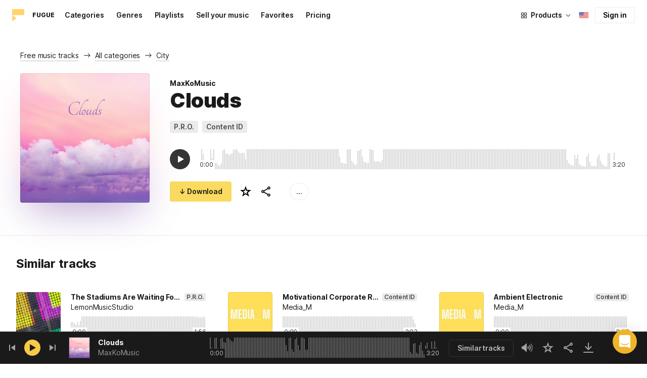

--- FILE ---
content_type: text/html;charset=UTF-8
request_url: https://icons8.com/music/track/clouds--1
body_size: 537780
content:
<!doctype html>
<html lang="en" data-n-head="%7B%22lang%22:%7B%22ssr%22:%22en%22%7D%7D">
<head>
  <title>Clouds by MaxKoMusic – Royalty Free music</title><meta data-n-head="ssr" charset="utf-8"><meta data-n-head="ssr" name="viewport" content="width=device-width, initial-scale=1"><meta data-n-head="ssr" name="format-detection" content="telephone=no"><meta data-n-head="ssr" name="robots" data-hid="robots" content="noodp"><meta data-n-head="ssr" http-equiv="X-UA-Compatible" content="IE=edge, chrome=1"><meta data-n-head="ssr" name="description" data-hid="description" content="Download Clouds by MaxKoMusic for personal and commercial use. Available in MP3 preview and high-quality 320 kbps music formats."><meta data-n-head="ssr" name="twitter:card" data-hid="twitter:card" content="summary"><meta data-n-head="ssr" name="twitter:url" data-hid="twitter:url" content="https://icons8.com/music/track/clouds--1"><meta data-n-head="ssr" name="twitter:title" data-hid="twitter:title" content="Clouds by MaxKoMusic – Royalty Free music"><meta data-n-head="ssr" name="twitter:description" data-hid="twitter:description" content="Download Clouds by MaxKoMusic for personal and commercial use. Available in MP3 preview and high-quality 320 kbps music formats."><meta data-n-head="ssr" name="twitter:image" data-hid="twitter:image" content="https://maxst.icons8.com/vue-static/music/fugue-share-image.png"><meta data-n-head="ssr" name="og:url" data-hid="og:url" content="https://icons8.com/music/track/clouds--1"><meta data-n-head="ssr" name="og:title" data-hid="og:title" content="Clouds by MaxKoMusic – Royalty Free music"><meta data-n-head="ssr" name="og:description" data-hid="og:description" content="Download Clouds by MaxKoMusic for personal and commercial use. Available in MP3 preview and high-quality 320 kbps music formats."><meta data-n-head="ssr" name="og:image" data-hid="og:image" content="https://maxst.icons8.com/vue-static/music/fugue-share-image.png"><link data-n-head="ssr" rel="icon" type="image/png" size="16" data-hid="favicon-16" href="https://maxst.icons8.com/vue-static/music/favs/music_fav_16x16.png"><link data-n-head="ssr" rel="icon" type="image/png" size="32" data-hid="favicon-32" href="https://maxst.icons8.com/vue-static/music/favs/music_fav_32x32.png"><link data-n-head="ssr" rel="icon" type="image/png" size="96" data-hid="favicon-96" href="https://maxst.icons8.com/vue-static/music/favs/music_fav_96x96.png"><link data-n-head="ssr" rel="icon" type="image/png" size="194" data-hid="favicon-194" href="https://maxst.icons8.com/vue-static/music/favs/music_fav_194x194.png"><link data-n-head="ssr" rel="alternate" hreflang="en" data-hid="alternate-en" href="https://icons8.com/music/track/clouds--1"><link data-n-head="ssr" rel="alternate" hreflang="zh" data-hid="alternate-zh" href="https://igoutu.cn/music/track/clouds--1"><link data-n-head="ssr" rel="alternate" hreflang="fr" data-hid="alternate-fr" href="https://icones8.fr/music/track/clouds--1"><link data-n-head="ssr" rel="alternate" hreflang="de" data-hid="alternate-de" href="https://icons8.de/music/track/clouds--1"><link data-n-head="ssr" rel="alternate" hreflang="it" data-hid="alternate-it" href="https://icons8.it/music/track/clouds--1"><link data-n-head="ssr" rel="alternate" hreflang="ja" data-hid="alternate-ja" href="https://icons8.jp/music/track/clouds--1"><link data-n-head="ssr" rel="alternate" hreflang="pt" data-hid="alternate-pt" href="https://icons8.com.br/music/track/clouds--1"><link data-n-head="ssr" rel="alternate" hreflang="ru" data-hid="alternate-ru" href="https://icons8.ru/music/track/clouds--1"><link data-n-head="ssr" rel="alternate" hreflang="es" data-hid="alternate-es" href="https://iconos8.es/music/track/clouds--1"><link data-n-head="ssr" rel="alternate" hreflang="ko" data-hid="alternate-ko" href="https://icons8.kr/music/track/clouds--1"><link data-n-head="ssr" rel="alternate" hreflang="x-default" data-hid="x-default-en" href="https://icons8.com/music/track/clouds--1"><link data-n-head="ssr" rel="canonical" href="https://icons8.com/music/track/clouds--1"><link rel="modulepreload" as="script" crossorigin href="https://maxst.icons8.com/_nuxt/music/app.ccea8a352e4fcecd9ab7.js"><link rel="modulepreload" as="script" crossorigin href="https://maxst.icons8.com/_nuxt/music/commons/app.a7f9a324286e896da7a6.js"><link rel="modulepreload" as="script" crossorigin href="https://maxst.icons8.com/_nuxt/music/runtime.352b1eb000d5ff9684dc.js"><link rel="modulepreload" as="script" crossorigin href="https://maxst.icons8.com/_nuxt/music/vendors/app.07c419fade72a9ece62b.js"><link rel="modulepreload" as="script" crossorigin href="https://maxst.icons8.com/_nuxt/music/37.adb590830244f3ccf84f.js"><link rel="modulepreload" as="script" crossorigin href="https://maxst.icons8.com/_nuxt/music/38.452e6701ec5cc7d15326.js"><link rel="modulepreload" as="script" crossorigin href="https://maxst.icons8.com/_nuxt/music/30.10a10e06ad08c3a5da82.js"><link rel="modulepreload" as="script" crossorigin href="https://maxst.icons8.com/_nuxt/music/28.c462161e114c2b3b5da3.js"><link rel="modulepreload" as="script" crossorigin href="https://maxst.icons8.com/_nuxt/music/32.1f88c67f92feb09355fa.js"><link rel="modulepreload" as="script" crossorigin href="https://maxst.icons8.com/_nuxt/music/33.46cc96c6821f93312ac0.js"><link rel="modulepreload" as="script" crossorigin href="https://maxst.icons8.com/_nuxt/music/26.ebecf98a64ebd0b0a259.js"><link rel="modulepreload" as="script" crossorigin href="https://maxst.icons8.com/_nuxt/music/36.b0b0ad36c91299032f3c.js"><link rel="modulepreload" as="script" crossorigin href="https://maxst.icons8.com/_nuxt/music/29.b6e1cdaccf16f00f7c2c.js"><link rel="modulepreload" as="script" crossorigin href="https://maxst.icons8.com/_nuxt/music/34.b36e542d707484384897.js"><link rel="prefetch" as="script" crossorigin href="https://maxst.icons8.com/_nuxt/music/22.8eb0f07a6bbad495b2b4.js"><link rel="prefetch" as="script" crossorigin href="https://maxst.icons8.com/_nuxt/music/23.38ace3bd5600d9955018.js"><link rel="prefetch" as="script" crossorigin href="https://maxst.icons8.com/_nuxt/music/24.757fa14e8adf7f3dd625.js"><link rel="prefetch" as="script" crossorigin href="https://maxst.icons8.com/_nuxt/music/25.104b7f208629ffc47497.js"><link rel="prefetch" as="script" crossorigin href="https://maxst.icons8.com/_nuxt/music/27.202edd4785ae1e59bbe3.js"><link rel="prefetch" as="script" crossorigin href="https://maxst.icons8.com/_nuxt/music/31.b3423b91ce5020271303.js"><link rel="prefetch" as="script" crossorigin href="https://maxst.icons8.com/_nuxt/music/35.e482707c5526d7f1109a.js"><link rel="prefetch" as="script" crossorigin href="https://maxst.icons8.com/_nuxt/music/39.c1ac17ebbc4a3793e313.js"><link rel="prefetch" as="script" crossorigin href="https://maxst.icons8.com/_nuxt/music/pages/music/404.f0d6f853aa8252b2a8fd.js"><link rel="prefetch" as="script" crossorigin href="https://maxst.icons8.com/_nuxt/music/pages/music/artists/_id.a7815a4db8302538c0ea.js"><link rel="prefetch" as="script" crossorigin href="https://maxst.icons8.com/_nuxt/music/pages/music/categories/_id.7a02a2e9ff0d188b6246.js"><link rel="prefetch" as="script" crossorigin href="https://maxst.icons8.com/_nuxt/music/pages/music/categories/index.0917243b97d205858263.js"><link rel="prefetch" as="script" crossorigin href="https://maxst.icons8.com/_nuxt/music/pages/music/favorites.ecf260866dc75ff59f29.js"><link rel="prefetch" as="script" crossorigin href="https://maxst.icons8.com/_nuxt/music/pages/music/favorites/artists.c8773f34e9340924362d.js"><link rel="prefetch" as="script" crossorigin href="https://maxst.icons8.com/_nuxt/music/pages/music/favorites/index.a76ad3e124766ff149e1.js"><link rel="prefetch" as="script" crossorigin href="https://maxst.icons8.com/_nuxt/music/pages/music/favorites/playlists.52b15fcb6d416b028392.js"><link rel="prefetch" as="script" crossorigin href="https://maxst.icons8.com/_nuxt/music/pages/music/genres/_id.3689e4db910a2320282a.js"><link rel="prefetch" as="script" crossorigin href="https://maxst.icons8.com/_nuxt/music/pages/music/genres/index.008d5d579039d7df5683.js"><link rel="prefetch" as="script" crossorigin href="https://maxst.icons8.com/_nuxt/music/pages/music/index.1f212558b72f34732211.js"><link rel="prefetch" as="script" crossorigin href="https://maxst.icons8.com/_nuxt/music/pages/music/playlists/_id.f3445b3d124854230f9f.js"><link rel="prefetch" as="script" crossorigin href="https://maxst.icons8.com/_nuxt/music/pages/music/playlists/index.b5d96b29245ef929dca2.js"><link rel="prefetch" as="script" crossorigin href="https://maxst.icons8.com/_nuxt/music/pages/music/pricing.ef40ee98d811cbb95a8e.js"><link rel="prefetch" as="script" crossorigin href="https://maxst.icons8.com/_nuxt/music/pages/music/search/_field.99578b54f42649b59bf1.js"><link rel="prefetch" as="script" crossorigin href="https://maxst.icons8.com/_nuxt/music/pages/music/t/_field.8a576e3e4a0f40aabaf0.js"><link rel="prefetch" as="script" crossorigin href="https://maxst.icons8.com/_nuxt/music/pages/music/track/_id.af3134370fff5a9d8d29.js"><link rel="prefetch" as="script" crossorigin href="https://maxst.icons8.com/_nuxt/music/pages/server_status.c120f37f2a83056b2315.js"><style data-vue-ssr-id="aefcc5ac:0,b2037a0c:0,3c1bf902:0,ee8a15ac:0 42291568:0,113277f2:0,1bc058de:0,4a11d559:0,0a2d4506:0,fadce24e:0,205113f2:0,e900ef1a:0,c4a641d2:0,68273fff:0,1ed1b352:0,ad43dbce:0,39ee63a5:0,136a0b50:0,206047f9:0,5c040800:0,0c2a951c:0,5b186854:0,4f716734:0,e48f35aa:0,3f08434b:0,b2bcb1d6:0,f58c071a:0,e423ca96:0,a3f8a864:0,07ebf82c:0,750e8864:0,1b9d67cc:0,1000718f:0,6ed320f8:0,96015528:0,7c885d3c:0,62a7fad5:0,e848ad98:0,8b78c174:0,ed353494:0,af8beb78:0,1b6b9e4c:0,77006174:0,e9e92650:0,4c6d8c7a:0,4661280d:0,feb9ef4e:0,33dbf534:0,af933884:0,01ddd37a:0,a6874c30:0">.intercom-cta[data-v-1dc5c933]{align-items:center;background:#1fb141;border:none;border-radius:50%;bottom:20px;box-shadow:0 1px 6px 0 #0000000f,0 2px 32px 0 #00000029;cursor:pointer;display:flex;height:3rem;justify-content:center;position:fixed;right:20px;width:3rem;z-index:2147483000}.with-corner-ad[data-v-1dc5c933]{right:240px}
@keyframes spin{0%{transform:rotate(0deg)}to{transform:rotate(1turn)}}@font-face{font-display:swap;font-family:"Inter";font-style:normal;font-weight:100 900;src:url(https://maxst.icons8.com/_nuxt/music/fonts/Inter-VariableFont.f065685.woff2) format("woff2-variations")}body{color:#000;font-family:Inter,-apple-system,BlinkMacSystemFont,"Helvetica Neue","Segoe UI","Fira Sans",Roboto,Oxygen,Ubuntu,"Droid Sans",Arial,sans-serif;font-size:16px;line-height:1.5;margin:0;padding:0}*,:after,:before{box-sizing:border-box}:focus{outline:none}
.app-tracks-list .tracks-list-col{min-height:1px;padding-left:16px;padding-right:16px;position:relative;width:100%}@keyframes spin{0%{transform:rotate(0deg)}to{transform:rotate(1turn)}}.btn{background-color:initial;border:1px solid #000;border-radius:4px;color:#000;cursor:pointer;display:inline-block;font-size:14px;letter-spacing:3px;line-height:1;margin-bottom:16px;padding:12px 18px;text-transform:uppercase;transition:all .25s ease-in}.btn:hover{background-color:#333;color:#fff}.btn:focus{outline:none}.btn.is-dark{background-color:#333;color:#fff}.btn.is-dark:hover{background-color:#424242;color:#fff}.btn.is-dark.is-disabled{background-color:#d7d7d7;border:1px solid #d7d7d7}.btn.is-small{padding:8px 16px}.btn.is-normal-text{letter-spacing:.5px;text-transform:none}.btn-wrapper{display:flex;justify-content:center}.download-is-disabled,.download-is-disabled button{cursor:not-allowed!important}.loading-state{cursor:wait!important}.i8-user-pic{line-height:24px!important}@media(min-width:1024px){.i8-user-pic{line-height:32px!important}}.i8-header .i8-header__content .i8-header__login{align-items:center;line-height:32px}.i8-header .i8-header-nav__link{font-size:14px!important}.i8-modal__content::-webkit-scrollbar{display:none}[class*=" icon-"],[class^=icon-]{display:inline-block;overflow:hidden}.play-btn-bg{align-items:center;background:#f7c948;border-radius:50%;display:flex;height:32px;justify-content:center;transition:all .25s ease-in-out;width:32px}.play-btn-bg:hover{background:#f0b429}.play-btn-bg:active,.play-btn-bg:focus{background:#de911d}.icon-play{height:14px;margin-left:2px;width:12px}.icon-play:before{border-bottom:7px solid #0000;border-left:12px solid #1a1a1a;border-top:7px solid #0000;content:"";height:0;left:0;position:absolute;top:0;width:0}.icon-play.animated-enter-active,.icon-play.animated-leave-active{margin-left:2px;transition:transform .25s,margin .25s}.icon-play.animated-enter-active:before,.icon-play.animated-leave-active:before{transition:border-width .25s,transform .25s}.icon-play.animated-enter,.icon-play.animated-leave-to{margin-left:-5px;transform:rotate(90deg)}.icon-play.animated-enter:before,.icon-play.animated-leave-to:before{border-color:#1a1a1a;border-width:4px 0 4px 20px}.icon-pause{height:14px;width:12px}.icon-pause:after,.icon-pause:before{background:#1a1a1a;border-color:#1a1a1a;border-style:solid;border-width:10px 2px;content:"";height:0;left:50%;position:absolute;top:50%;width:0}.icon-pause:before{transform:translate(-6px,-10px)}.icon-pause:after{transform:translate(2px,-10px)}.icon-pause.animated-enter-active,.icon-pause.animated-enter-active:after,.icon-pause.animated-enter-active:before,.icon-pause.animated-leave-active,.icon-pause.animated-leave-active:after,.icon-pause.animated-leave-active:before{transition:transform .25s}.icon-pause.animated-enter:before,.icon-pause.animated-leave-to:before{transform:translate(-4px,-10px)}.icon-pause.animated-enter:after,.icon-pause.animated-leave-to:after{transform:translateY(-10px)}.icon-dynamic{height:18px;width:22.02px}.icon-dynamic:before{background-color:#fff;border-radius:2px;height:6px;transform:translateY(6px);width:10px}.icon-dynamic:after,.icon-dynamic:before{content:"";left:0;position:absolute;top:0}.icon-dynamic:after{border-color:#0000 #fff #0000 #0000;border-style:solid;border-width:9px 10px 9px 0;height:0;width:0}.icon-dynamic .level:after{background-color:#fff0;border:2px solid;border-color:#0000 #0000 #fff;border-radius:50%;content:"";margin:auto;opacity:.6;position:absolute;transform:rotate(-90deg)}.icon-dynamic .level.silence:after{height:8px;left:6px;top:5px;width:8px}.icon-dynamic .level.quiet:after{height:16px;left:2px;top:1px;width:16px}.icon-dynamic .level.loud:after{height:24px;left:-2px;top:-3px;width:24px}.icon-dynamic .level.active:after{opacity:1}.icon-volume-mute{height:18px;width:22px}.icon-volume-mute:after,.icon-volume-mute:before{background-color:#fff;content:"";height:2px;position:absolute;right:0;top:calc(50% - 1px);width:10px}.icon-volume-mute:before{transform:rotate(-45deg)}.icon-volume-mute:after{transform:rotate(45deg)}.icon-volume-mute.mute-enter-active,.icon-volume-mute.mute-enter-active:after,.icon-volume-mute.mute-enter-active:before,.icon-volume-mute.mute-leave-active,.icon-volume-mute.mute-leave-active:after,.icon-volume-mute.mute-leave-active:before{transition:transform .25s}.icon-volume-mute.mute-enter:before,.icon-volume-mute.mute-leave-to:before{transform:rotate(-90deg)}.icon-volume-mute.mute-enter:after,.icon-volume-mute.mute-leave-to:after{transform:rotate(90deg)}.icon-volume-loud,.icon-volume-quiet,.icon-volume-silence{height:24px;width:24px}.icon-volume-loud:after,.icon-volume-loud:before,.icon-volume-quiet:after,.icon-volume-quiet:before,.icon-volume-silence:after,.icon-volume-silence:before{border-radius:50%;content:"";position:absolute}.icon-volume-loud:before,.icon-volume-quiet:before,.icon-volume-silence:before{clip:rect(0,auto,auto,9px);background-color:#fff;height:12px;left:0;top:0;transform:translate(6px,6px);width:12px}.icon-volume-loud:after,.icon-volume-quiet:after,.icon-volume-silence:after{clip:rect(0,auto,auto,15px);border:3px solid #fff;border-left:none;height:24px;right:0;top:0;width:24px}.icon-volume-loud.mute-enter-active,.icon-volume-loud.mute-leave-active,.icon-volume-quiet.mute-enter-active,.icon-volume-quiet.mute-leave-active,.icon-volume-silence.mute-enter-active,.icon-volume-silence.mute-leave-active{transition:transform .25s}.icon-volume-loud.mute-enter-active:before,.icon-volume-loud.mute-leave-active:before,.icon-volume-quiet.mute-enter-active:before,.icon-volume-quiet.mute-leave-active:before,.icon-volume-silence.mute-enter-active:before,.icon-volume-silence.mute-leave-active:before{transition:all .25s}.icon-volume-loud.mute-enter-active:after,.icon-volume-loud.mute-leave-active:after,.icon-volume-quiet.mute-enter-active:after,.icon-volume-quiet.mute-leave-active:after,.icon-volume-silence.mute-enter-active:after,.icon-volume-silence.mute-leave-active:after{transition:border .25s}.icon-volume-loud.mute-enter:before,.icon-volume-loud.mute-leave-to:before,.icon-volume-quiet.mute-enter:before,.icon-volume-quiet.mute-leave-to:before,.icon-volume-silence.mute-enter:before,.icon-volume-silence.mute-leave-to:before{border-radius:0;height:10px;opacity:1;transform:translate(9px,7px);width:11px}.icon-volume-loud.mute-enter:after,.icon-volume-loud.mute-leave-to:after,.icon-volume-quiet.mute-enter:after,.icon-volume-quiet.mute-leave-to:after,.icon-volume-silence.mute-enter:after,.icon-volume-silence.mute-leave-to:after{border:0 solid #0000}.icon-volume-loud.volume-enter-active,.icon-volume-loud.volume-leave-active{transition:transform .25s}.icon-volume-loud.volume-enter-active:after,.icon-volume-loud.volume-leave-active:after{transition:opacity .25s}.icon-volume-loud.volume-enter:after,.icon-volume-loud.volume-leave-to:after,.icon-volume-quiet:after,.icon-volume-silence:after,.icon-volume-silence:before{opacity:.25}.icon-volume-silence.volume-enter-active,.icon-volume-silence.volume-leave-active{transition:transform .25s}.icon-volume-silence.volume-enter-active:before,.icon-volume-silence.volume-leave-active:before{transition:opacity .25s}.icon-volume-silence.volume-enter:before,.icon-volume-silence.volume-leave-to:before{opacity:1}.icon-download{height:14px;width:14px}.icon-download:before{background-color:#fff;content:"";height:12px;left:calc(50% - 1px);position:absolute;top:0;width:2px}.icon-download:after{border-bottom:2px solid #fff;border-left:2px solid #fff;border-radius:0 0 0 2px;bottom:1px;content:"";height:8px;left:calc(50% - 4px);position:absolute;transform:rotate(-45deg);width:8px}.icon-download.animated-enter-active,.icon-download.animated-enter-active:after,.icon-download.animated-enter-active:before,.icon-download.animated-leave-active,.icon-download.animated-leave-active:after,.icon-download.animated-leave-active:before{transition:transform .25s!important}.icon-download.animated-enter:after,.icon-download.animated-enter:before{transform:translateY(-48px)}.icon-download.animated-leave-to:after,.icon-download.animated-leave-to:before{transform:translateY(48px)}.icon-refresh{height:16px;width:16px}.icon-refresh .icon-refresh-arrow{height:16px;left:0;position:absolute;top:0;width:16px}.icon-refresh .icon-refresh-arrow:first-child{transform:rotate(180deg)}.icon-refresh .icon-refresh-arrow:before{border-radius:0 2px 0 0;border-right:2px solid #fff;border-top:2px solid #fff;bottom:0;content:"";height:6px;position:absolute;right:0;width:6px}.icon-refresh .icon-refresh-arrow:after{clip:rect(10px,auto,auto,0);border:2px solid #fff;border-radius:50%;content:"";height:16px;position:absolute;right:0;top:0;width:16px}.icon-refresh.animated-enter-active,.icon-refresh.animated-leave-active{transition:transform 1s}.icon-refresh.animated-enter{transform:rotate(180deg)}.icon-refresh.animated-leave-to{transform:rotate(-180deg)}h1.title:not(.i8-header .title){color:#1a1a1a;font-family:Inter,Arial,Helvetica,sans-serif;font-size:40px;font-style:normal;font-weight:900;letter-spacing:-.01em;line-height:48px;margin:40px 0}@media(max-width:1368px){h1.title:not(.i8-header .title){font-size:32px;letter-spacing:-.008em;line-height:40px;margin:32px 0}}@media(max-width:768px){h1.title:not(.i8-header .title){font-size:24px;letter-spacing:-.005em;line-height:32px;margin:20px 0}}h1.title--big{font-size:56px}@media(max-width:470px){h1.title--big{font-size:32px;line-height:1.2;margin-bottom:8px}}.subtitle{color:#1a1a1a;font-family:Inter;font-size:24px;font-style:normal;font-weight:700;letter-spacing:-.005em;line-height:32px;margin:40px 0}@media(max-width:768px){.subtitle{margin-bottom:24px}}@media(max-width:480px){.subtitle{font-size:18px;font-weight:700;line-height:24px;margin:20px 0 8px}}.subtitle--bottom-indent{margin-bottom:45px}@media(max-width:470px){.subtitle--mobile-hidden{display:none}}.subtitle--mobile{display:none}@media(max-width:470px){.subtitle--mobile{display:block}}a{-webkit-text-decoration:none;text-decoration:none}.link{border-bottom:none;color:#1a1a1a;cursor:pointer;text-decoration:underline;-webkit-text-decoration:underline #00000042;text-decoration:underline #00000042;text-underline-offset:2px;text-underline-position:under;transition:all .2s ease-out}.link:focus,.link:hover{text-decoration-color:#1a1a1a99}[class*=" icon-"],[class^=icon-]{align-items:center;display:inline-flex;justify-content:center;position:relative}[class*=" icon-"] svg,[class^=icon-] svg{fill:currentColor;height:1em;width:1em}.download-modal.has-license .modal-close{display:none!important}.download-modal--fit-content .modal__content{height:auto!important;min-height:0;min-height:auto;width:fit-content}.download-modal .modal__content{background:#fff;border-radius:4px;box-shadow:0 0 1px #6060604f,0 12px 24px -6px #60606026;max-height:95%}@media(max-width:710px){.download-modal .modal__content{border-radius:0;max-height:100%}}@media(max-width:768px){.download-modal .modal-body::-webkit-scrollbar{display:none}}@media(max-width:840px){.download-modal .modal-close{display:flex!important;height:32px;left:auto;right:8px;top:8px;width:32px}.download-modal .modal-close svg{transform:scale(.727)}}.overlay[data-modal=login-modal]{z-index:999999!important}.overlay[data-modal=login-modal] .app-modal-container::-webkit-scrollbar{display:none}.product-name,.product-name a{position:relative}.product-name a{z-index:2}.product-name--bottom-indent{margin-bottom:60px}@media(max-width:470px){.product-name--mobile--hidden{display:none}}.tooltip{display:block!important;font-size:14px;letter-spacing:-.006em;line-height:20px;z-index:10000}.tooltip .tooltip-inner{background:#1a1a1a;border-radius:4px;color:#fff;padding:4px 12px}.tooltip .tooltip-arrow{border-color:#1a1a1a;border-style:solid;height:0;margin:5px;position:absolute;width:0;z-index:1}.tooltip[x-placement^=top]{margin-bottom:5px}.tooltip[x-placement^=top] .tooltip-arrow{border-bottom-color:#0000!important;border-left-color:#0000!important;border-right-color:#0000!important;border-width:6px 6px 0;bottom:-5px;left:calc(50% - 5px);margin-bottom:-1px;margin-top:0}.tooltip[x-placement^=bottom]{margin-top:5px}.tooltip[x-placement^=bottom] .tooltip-arrow{border-left-color:#0000!important;border-right-color:#0000!important;border-top-color:#0000!important;border-width:0 5px 5px;left:calc(50% - 5px);margin-bottom:0;margin-top:0;top:-5px}.tooltip[x-placement^=right]{margin-left:5px}.tooltip[x-placement^=right] .tooltip-arrow{border-bottom-color:#0000!important;border-left-color:#0000!important;border-top-color:#0000!important;border-width:5px 5px 5px 0;left:-5px;margin-left:0;margin-right:0;top:calc(50% - 5px)}.tooltip[x-placement^=left]{margin-right:5px}.tooltip[x-placement^=left] .tooltip-arrow{border-bottom-color:#0000!important;border-right-color:#0000!important;border-top-color:#0000!important;border-width:5px 0 5px 5px;margin-left:0;margin-right:0;right:-5px;top:calc(50% - 5px)}.tooltip.popover .popover-inner{background:#f9f9f9;border-radius:5px;box-shadow:0 5px 30px #0000001a;color:#000;padding:24px}.tooltip.popover .popover-arrow{border-color:#f9f9f9}.tooltip[aria-hidden=true]{opacity:0;transition:opacity .15s,visibility .15s;visibility:hidden}.tooltip[aria-hidden=false]{opacity:1;transition:opacity .15s;visibility:visible}.playlists-grid{grid-gap:40px 20px;display:grid;grid-template-columns:repeat(auto-fill,minmax(214px,1fr));margin:48px auto 0;padding:0}@media(min-width:1368px){.playlists-grid{grid-template-columns:repeat(auto-fill,minmax(214px,1fr))}}@media(max-width:1368px){.playlists-grid{grid-template-columns:repeat(auto-fill,minmax(200px,1fr))}}@media(max-width:768px){.playlists-grid{grid-template-columns:repeat(3,1fr)}}@media(max-width:480px){.playlists-grid{grid-gap:24px 16px;grid-template-columns:repeat(2,1fr);margin-top:40px}}@media screen and (max-width:900px){.app-items-grid .app-track-card{padding-bottom:16px;padding-top:16px}.app-items-grid .app-track-card:not(:last-child){border-bottom:1px solid #00000014}}.container,.container-fluid{margin-left:auto;margin-right:auto;padding-bottom:48px;padding-left:40px;padding-right:40px;width:100%}@media(max-width:1368px){.container,.container-fluid{padding-left:32px;padding-right:32px}}@media(max-width:480px){.container,.container-fluid{padding-left:20px;padding-right:20px}}.container--title{padding-bottom:0}.main-content{min-height:100vh}::selection{background:rgba(240,180,41,.392)}::-moz-selection{background:rgba(240,180,41,.392)}html{scroll-behavior:smooth}body{background-color:#fff;color:#1a1a1a;font-size:14px;letter-spacing:-.005em;line-height:20px}hr{border:1px solid #00000014;border-bottom:none}iframe.intercom-launcher-frame{background:#f0b429!important;transition:all .2s ease-in}.app-music{min-height:100vh;min-height:-webkit-fill-available}.app-music .intercom-cta{background:#f0b429!important}.app-music .show-more{margin-top:40px}.app-music .show-more .button{width:100%}@media(max-width:900px){.app-music .show-more{margin-top:24px}}.app-music .show-more.disabled{pointer-events:none}@media(min-height:1080px){.app-music{min-height:100vh!important}.app-music__wrapper{display:flex;flex-direction:column;height:100%;min-height:100vh}.app-music__wrapper>.footer{margin-top:auto}}.app-music__wrapper>.footer{padding-bottom:60px!important}.app-tracks-list{background:green;margin:16px 0;transition:all .25s ease-in-out}.app-tracks-list,.app-tracks-list .btn-inner{position:relative}.app-tracks-list .tracks-list-row{display:flex;flex-wrap:wrap;margin-left:-16px;margin-right:-16px}.app-tracks-list .tracks-list-title{color:#1a1a1a;font-size:24px;font-weight:700;letter-spacing:-.005em;line-height:32px;margin-bottom:32px}.app-tracks-list .tracks-list-btn{background-color:#fff;border:1px solid #e2e2e2;color:#333;cursor:pointer;display:block;font-size:1.125rem;font-weight:500;line-height:20px;margin-bottom:24px;padding:12px;text-align:center;transition:background-color .2s;-webkit-user-select:none;user-select:none;width:100%}.app-tracks-list .tracks-list-btn:hover{background-color:#f5f5f5}@media(min-width:1366px){.app-tracks-list .tracks-list-items .tracks-list-col{flex:0 0 33.33%;max-width:33.33%}}@media(min-width:769px)and (max-width:1366px){.app-tracks-list .tracks-list-items .tracks-list-col{flex:0 0 49.995%;max-width:49.995%}}@media(min-width:1920px){.app-tracks-list .tracks-list-items .tracks-list-col{flex:0 0 25%;max-width:25%;padding-left:10px;padding-right:10px}.app-tracks-list .tracks-list-btn{margin-bottom:32px;padding:24px}}@media(min-width:1600px){.app-tracks-list .tracks-list-items .tracks-list-col{flex:0 0 33.33%;max-width:33.33%}}.i8-dropdown__wrap .i8-dropdown__content{background:#fff}.alwaysDisplay .app-tag__more{margin-right:0!important}.i8-header .i8-dropdown__content .text{color:#1a1a1a}.preloader-filled{height:100%;left:0;top:0;width:100%;z-index:5}.preloader-filled,.preloader-filled div{align-items:center;border:none;display:flex;justify-content:center}.preloader-filled div{height:32px;position:relative;width:32px}.preloader-filled div:before{border:3px solid #00000026;border-radius:50%;content:" ";height:100%;left:0;position:absolute;top:0;width:100%;z-index:3}.preloader-filled div:after{animation:spin 1s linear infinite;border:3px solid #0000;border-radius:50%;border-top-color:#0000008c;content:" ";height:100%;width:100%;z-index:5}.preloader{height:100%;left:0;top:0;width:100%;z-index:5}.preloader,.preloader div{align-items:center;border:none;display:flex;justify-content:center}.preloader div{height:32px;position:relative;width:32px}.preloader div:before{border:3px solid #0000;border-radius:50%;content:" ";height:100%;left:0;position:absolute;top:0;width:100%;z-index:3}.preloader div:after{animation:spin 1s linear infinite;border:3px solid #00000042;border-left-color:#0000;border-radius:50%;content:" ";height:100%;width:100%;z-index:5}@keyframes fade-show{0%{opacity:1}50%{opacity:.5}to{opacity:1}}.title-placeholder{font-size:32px;height:40px;line-height:40px;margin:32px 0 16px;width:100px}.i8-header-logo .icon{height:24px!important;width:24px!important}.i8-header-logo .text{margin-left:16px!important}.i8-header .i8-dropdown__content{background:#fff}.i8-header .i8-dropdown__content .text{color:#000}.i8-header .wrap{font-weight:400!important}.i8-header .wrap .text__chosen{font-weight:600}.i8-header .i8-dropdown-item:focus,.i8-header .i8-dropdown-item:hover{background:#00000008!important}.i8-header .i8-dropdown__label:focus:not(.i8-dropdown__label--is-open),.i8-header .i8-dropdown__label:hover:not(.i8-dropdown__label--is-open){background:#00000008}.i8-header .i8-dropdown__label:active:not(.i8-dropdown__label--is-open){background:#00000014}
.i8-social-login{display:flex;margin:0 -8px}.i8-social-login__link{background:var(--social-login-links-background,var(--c-transparent-black_100));border-radius:4px;border-radius:var(--social-login-links-radius,4px);cursor:pointer;display:flex;flex:1;justify-content:center;margin:0 8px;padding:.625rem;padding:var(--social-login-links-padding,.625rem);transition:all .2s ease-out}.i8-social-login__link:hover{background:var(--social-login-links-background-hover,var(--c-transparent-black_200))}.i8-social-login__link:active{background:var(--social-login-links-background-active,var(--c-transparent-black_300));transform:scale(.975);transform:var(--button-active-transform,scale(.975))}.i8-social-login__link svg{background-size:cover;display:block;height:1.25rem;height:var(--social-login-icon-size,1.25rem);margin:auto;width:1.25rem;width:var(--social-login-icon-size,1.25rem)}.i8-social-login__icon{margin:auto}.i8-auth-button[data-v-5b1cb82c]{--button-background:var(--c-black_900);--button-background-color-hover:var(--c-black_800);--button-background-color-active:var(--c-black_900);--button-color:#fff;display:block;width:100%}.i8-login-form{max-width:100%;max-width:var(--login-form-max-width,100%)}.i8-login-form__title{font-size:1.5rem;font-size:var(--login-form-title-fontsize,1.5rem);font-weight:700;font-weight:var(--login-form-title-fontweight,700);letter-spacing:-.005em;line-height:2rem;line-height:var(--login-form-title-lineheight,2rem);margin-bottom:24px}.i8-login-form__social{margin-bottom:24px}.i8-login-form__desc{font-size:14px;font-size:var(--font-sm,14px);letter-spacing:-.006em;line-height:20px;line-height:var(--ui-14-line-height,20px);margin-bottom:16px}.i8-login-form__group,.i8-login-form__reset{margin-bottom:24px}.i8-login-form__submit{--button-background:var(--c-black_900);--button-background-color-hover:var(--c-black_800);--button-background-color-active:var(--c-black_900);--button-color:#fff;display:block;width:100%}.i8-auth-forms__checkbox[data-v-8f965ae2]{--checkbox-checked-background:var(--c-black_900);--checkbox-checked-background-hover:var(--c-black_800);--checkbox-checked-background-active:var(--c-black_900)}.i8-auth-forms__checkbox[data-v-8f965ae2]:not(:last-child){margin-bottom:16px}.i8-register-form{max-width:100%;max-width:var(--login-form-max-width,100%)}.i8-register-form__title{font-size:1.5rem;font-size:var(--register-form-title-font-size,1.5rem);font-weight:700;font-weight:var(--register-form-title-font-weight,700);letter-spacing:-.005em;line-height:2rem;line-height:var(--register-form-title-line-height,2rem);margin-bottom:24px}.i8-register-form__social{margin-bottom:24px}.i8-register-form__desc{font-size:14px;font-size:var(--font-sm,14px);letter-spacing:-.006em;line-height:20px;line-height:var(--ui-14-line-height,20px);margin-bottom:16px}.i8-register-form__group,.i8-register-form__reset{margin-bottom:24px}.i8-register-form__submit{--button-background:var(--c-black_900);--button-background-color-hover:var(--c-black_800);--button-background-color-active:var(--c-black_900);--button-color:#fff;display:block;width:100%}@media screen and (min-width:1024px){.cf-turnstile[data-v-761b835a]{height:2.5rem;transform:scale(.6153846154);transform-origin:top right}}.i8-auth-form{grid-column-gap:0;color:#1a1a1a;color:var(--c-black_900,#1a1a1a);display:grid;grid-template-columns:none;height:100%;width:100%}@media screen and (min-width:768px){.i8-auth-form{height:584px}}.i8-auth-form__block{min-height:auto;min-width:100%;width:100%}.i8-auth-form__benefits{height:100%;margin-left:2rem;max-width:369px;max-width:var(--auth-modal-forms-max-width,369px);width:100%}.i8-auth-form__slides{display:none}.i8-auth-form__forms-wrapper{max-width:100%;max-width:var(--auth-modal-forms-max-width,100%);width:100%;width:var(--auth-modal-forms-width,100%)}.i8-auth-form__forms-wrapper .i8-tab--active{font-weight:600}.i8-auth-form__tabs{margin-bottom:40px;position:relative}.i8-auth-form__tabs .i8-tab__inner{border-bottom:none!important}.i8-auth-form__tabs-underline{background:#000;bottom:-1px;content:"";height:1px;left:0;position:absolute;transition:all .4s ease;width:0;will-change:width,left}@media screen and (min-width:1024px){.i8-auth-form{grid-column-gap:var(--spacer-lg);grid-template-columns:1fr 1fr}.i8-auth-form__block{min-height:450px}.i8-auth-form__slides{align-items:center;display:flex;justify-content:flex-end}.i8-auth-form__forms-wrapper{max-width:369px;max-width:var(--auth-modal-forms-max-width,369px)}}.i8-auth-forms__title{font:var(--font-h2);margin:0}.i8-auth-forms__text{font:var(--font-ui-14-regular);margin-top:1rem!important}.i8-auth-forms__input{--text-input-width:100%;--text-input-error-message-position:static;margin-top:1rem;width:100%}.i8-auth-forms__input--single{margin-top:2rem}.i8-auth-forms__input.i8-text-input--error{margin-bottom:1rem}.i8-auth-forms__action-btn{margin-top:1.5rem}.i8-auth-modal .i8-modal{--modal-padding:0 1.75rem;--modal-width:100%;box-sizing:border-box;max-width:100%}.i8-auth-modal .i8-modal .i8-modal__content{height:100%;overflow-x:hidden;padding:1.25rem 0}@media screen and (max-width:768px){.i8-auth-modal .i8-modal{--modal-max-height:100vh;height:100%;max-height:100%}}@media screen and (min-width:768px){.i8-auth-modal .i8-modal{--modal-width:80%;border-radius:.25rem;max-width:52.125rem}}@media screen and (min-width:1024px){.i8-auth-modal .i8-modal{--modal-padding:0}.i8-auth-modal .i8-modal .i8-modal__content{padding:2rem 0}}@media screen and (max-width:768px){.i8-auth-modal .i8-modal__button--close{border:none;left:auto;right:9px;top:1rem}}.fade-scale-enter-active,.fade-scale-leave-active{transition:all .3s ease}.fade-scale-enter-to,.fade-scale-leave{opacity:1;transform:scale(1)}.fade-scale-enter,.fade-scale-leave-to{opacity:0;transform:scale(.95)}.i8-complete-registration-form{grid-column-gap:0;display:inline-grid;grid-template-columns:none;height:100%;width:100%}.i8-complete-registration-form__picture{display:none}.i8-complete-registration-form__form{align-items:center;display:flex}@media screen and (min-width:768px){.i8-complete-registration-form{height:min(584px,80vh)}}@media screen and (min-width:1024px){.i8-complete-registration-form{grid-column-gap:var(--spacer-lg);grid-template-columns:1fr 1fr}.i8-complete-registration-form__picture{display:flex;min-height:33.75rem}.i8-complete-registration-form__form{max-width:369px;max-width:var(--auth-modal-forms-max-width,369px)}}.i8-auth-benefits[data-v-6db5b9a4]{background:var(--c-black_100);border-radius:4px;display:flex;flex-direction:column;overflow:hidden}.i8-auth-benefits__image[data-v-6db5b9a4]{height:23rem;position:relative}.i8-auth-benefits__icons--with-asset[data-v-6db5b9a4]{--icons-rocket-umbrella-translate:40px,-110px}.i8-auth-benefits__icons-asset-container[data-v-6db5b9a4]{align-items:center;background:#fff;border-radius:50%;box-shadow:0 0 1px #6060604f,0 12px 24px #60606026;display:flex;height:6.25rem;justify-content:center;left:50%;margin:0;position:absolute;top:50%;transform:translate(-50%,-50%);width:6.25rem}.i8-auth-benefits__photos[data-v-6db5b9a4]{--layer-0:100px;--layer-1:170px}.i8-auth-benefits__photos-asset-default>[data-v-6db5b9a4],.i8-auth-benefits__photos>[data-v-6db5b9a4]{background-position:bottom;background-repeat:no-repeat;background-size:100%;position:absolute}.i8-auth-benefits__photos-rect[data-v-6db5b9a4]{border-radius:.25rem;height:calc(4rem + 1px);width:5.75rem}.i8-auth-benefits__photos-asset[data-v-6db5b9a4]{align-items:center;bottom:0;display:flex;justify-content:center;left:90px;position:absolute;right:90px;top:0}.i8-auth-benefits__photos-asset>[data-v-6db5b9a4]{max-width:11.75rem}.i8-auth-benefits__photos-0[data-v-6db5b9a4]{background-image:url(https://goodies.icons8.com/web/common/auth/photos_0.webp);bottom:var(--layer-1);height:5.125rem;right:2px;width:5.75rem}.i8-auth-benefits__photos-1[data-v-6db5b9a4]{background-image:url(https://goodies.icons8.com/web/common/auth/photos_1.webp);bottom:var(--layer-0);height:5rem;right:5px;width:4.5rem}.i8-auth-benefits__photos-2[data-v-6db5b9a4]{background-image:url(https://goodies.icons8.com/web/common/auth/photos_2.webp);bottom:var(--layer-1);height:5rem;left:-3px;width:3.875rem}.i8-auth-benefits__photos-3[data-v-6db5b9a4]{background-image:url(https://goodies.icons8.com/web/common/auth/photos_3.webp);bottom:var(--layer-0);height:6.5rem;left:0;width:5rem}.i8-auth-benefits__photos-4[data-v-6db5b9a4]{background-image:url(https://goodies.icons8.com/web/common/auth/photos_4.webp);bottom:var(--layer-1);height:5.5rem;left:85px;width:6.125rem}.i8-auth-benefits__photos-5[data-v-6db5b9a4]{background-image:url(https://goodies.icons8.com/web/common/auth/photos_5.webp);bottom:var(--layer-0);height:5rem;left:94px;width:5.25rem}.i8-auth-benefits__photos-6[data-v-6db5b9a4]{background-image:url(https://goodies.icons8.com/web/common/auth/photos_6.webp);bottom:var(--layer-1);height:5rem;right:95px;width:4.75rem}.i8-auth-benefits__photos-7[data-v-6db5b9a4]{background-image:url(https://goodies.icons8.com/web/common/auth/photos_7.webp);bottom:var(--layer-0);height:5.25rem;right:101px;width:4rem}.i8-auth-benefits__vectors-rect[data-v-6db5b9a4]{background-position:0;background-repeat:no-repeat;border-radius:7px;height:12rem;position:absolute;width:8.625rem}.i8-auth-benefits__vectors-0[data-v-6db5b9a4]{background-color:#e4edff;background-image:url(https://goodies.icons8.com/web/common/auth/vectors_cups.webp);background-position:14px 26px;background-size:auto 80%;bottom:4.375rem;right:-5.25rem}.i8-auth-benefits__vectors-1[data-v-6db5b9a4]{background-color:#ffe7e7;background-image:url(https://goodies.icons8.com/web/common/auth/vectors_drink.webp);background-position:50%;background-size:102px;bottom:1rem;right:5.5rem;transform:rotate(14deg);transform-origin:bottom right}.i8-auth-benefits__vectors-2[data-v-6db5b9a4]{background-color:#daf0f7;background-image:url(https://goodies.icons8.com/web/common/auth/vectors_eye.webp);background-size:100%}.i8-auth-benefits__vectors-asset-wrap[data-v-6db5b9a4]{align-items:center;bottom:6rem;display:flex;height:12rem;left:2.75rem;position:absolute;transform:rotate(-8deg);width:8.625rem}.i8-auth-benefits__vectors-asset[data-v-6db5b9a4]{background:#fff;border-radius:8px;box-shadow:0 0 1px #6060604f,0 12px 24px -6px #60606026}.i8-auth-benefits__music[data-v-6db5b9a4]{background-image:url(https://goodies.icons8.com/web/common/auth/music.webp);background-repeat:no-repeat;background-size:cover;height:23rem}.i8-auth-benefits__music-asset[data-v-6db5b9a4]{background:inherit;height:8.125rem;left:119px;margin:0;position:absolute;top:7.125rem;width:8.125rem}.i8-auth-benefits__design-tools[data-v-6db5b9a4]{background-image:url(https://goodies.icons8.com/web/common/auth/design_tools.webp);background-repeat:no-repeat;background-size:cover;height:23rem}.i8-auth-benefits__title[data-v-6db5b9a4]{font:var(--font-h3);margin:2.5rem 0 .5rem;text-align:center}.i8-auth-benefits__items[data-v-6db5b9a4]{font:var(--font-ui-14-regular);margin:0 1rem .5rem;text-align:center}.i8-auth-benefits__items p[data-v-6db5b9a4]{margin:initial}.i8-auth-benefits__items p+p[data-v-6db5b9a4]{margin-top:.5rem}.i8-auth-benefits__nav[data-v-6db5b9a4]{display:flex;justify-content:center;margin-bottom:40px;margin-top:auto}.i8-auth-benefits__nav>svg[data-v-6db5b9a4]{cursor:pointer;height:1rem;padding:.375rem;width:1rem}.nuxt-progress{background-color:#5ca3fd;height:2.5px;left:0;opacity:1;position:fixed;right:0;top:0;transition:width .1s,opacity .4s;width:0;z-index:999999}.nuxt-progress.nuxt-progress-notransition{transition:none}.nuxt-progress-failed{background-color:red}
.app-music .music-row[data-v-7e5b7f0d]{display:flex;flex-wrap:wrap}.app-music[data-v-7e5b7f0d]{border-bottom:1px solid #e2e2e2;width:100%}.app-music>.music-row[data-v-7e5b7f0d]{margin-left:0;margin-right:0}.app-music .music-col[data-v-7e5b7f0d]{min-height:1px;padding-left:20px;padding-right:20px;position:relative;width:100%}@media(max-width:576px){.app-music .music-col[data-v-7e5b7f0d]{padding:0 20px}}.app-music .music-sidebar[data-v-7e5b7f0d]{background:#f5f5f5;padding-left:0;padding-right:0}@media(min-width:1200px){.app-music .music-row[data-v-7e5b7f0d]{margin-left:-40px;margin-right:-40px}.app-music .music-col[data-v-7e5b7f0d]{flex-basis:0;flex-grow:1;max-width:100%;padding-left:34px;padding-right:34px}.app-music .music-sidebar[data-v-7e5b7f0d]{max-width:320px;position:relative;z-index:0}@supports(position:sticky){.app-music .music-sidebar[data-v-7e5b7f0d]{align-self:baseline;height:100vh;position:sticky;top:0}.app-music .music-sidebar.player-loaded[data-v-7e5b7f0d]{height:calc(100vh - 64px)}}}.fade-enter-active[data-v-7e5b7f0d],.fade-leave-active[data-v-7e5b7f0d]{transition:opacity 2s}.fade-enter[data-v-7e5b7f0d],.fade-leave-to[data-v-7e5b7f0d]{opacity:0}.app-music[data-v-7e5b7f0d]{min-width:320px}.app-music .music-page-index[data-v-7e5b7f0d]{margin-top:-64px}.app-music .app-page.is-music[data-v-7e5b7f0d]{position:static}.app-music .app-footer.is-music[data-v-7e5b7f0d]{padding-bottom:calc(63px + 1.5rem)}@media(min-width:769px){.app-music .app-footer.is-music[data-v-7e5b7f0d]{padding-bottom:calc(60px + 2rem)}}@media(min-width:1200px){.app-music .app-footer.is-music[data-v-7e5b7f0d]{padding-bottom:calc(80px + 2.5rem)}}.app-music .modal-overlay[data-v-7e5b7f0d]{background-color:#00000080;bottom:0;display:none;left:0;overflow:hidden;position:fixed;right:0;top:0;z-index:1000}.app-music .modal-overlay.modal-overlay--show[data-v-7e5b7f0d]{animation:fade-7e5b7f0d .5s;animation-fill-mode:forwards;display:block}.app-music .app-menu[data-v-7e5b7f0d]{background:#0000;left:0;position:absolute;top:0;width:100%}@media(max-width:800px){.app-music .app-menu[data-v-7e5b7f0d]{display:none}}@keyframes fade-7e5b7f0d{0%{opacity:0}to{opacity:1}}.app-music[data-v-7e5b7f0d] .app-support{background:#f0b429;bottom:20px}.app-music[data-v-7e5b7f0d] .app-footer{background:#232323;color:#ffffff80;font-size:14px;padding:24px 0 86px}@media(min-width:769px){.app-music[data-v-7e5b7f0d] .app-footer{padding:24px 0 82px}}@media(min-width:1200px){.app-music[data-v-7e5b7f0d] .app-footer{padding:40px 0 104px}}.app-music .slideInUp-enter-active[data-v-7e5b7f0d]{transition:transform .25s}.app-music .slideInUp-enter[data-v-7e5b7f0d]{transform:translateY(100%)}.app-music[data-v-7e5b7f0d] .app-modal{align-items:center;border-radius:4px;box-shadow:none;display:flex;height:100%;justify-content:center;left:0;max-width:100%;min-height:100%;padding:0;position:relative;top:0;transform:none;width:100%}@media(max-width:768px){.app-music[data-v-7e5b7f0d] .app-modal{bottom:0;display:block;left:0;max-height:100%;max-width:100%;overflow-y:auto;padding:0;right:0;top:0;transform:none;width:100%}}@media(max-width:480px),(orientation:landscape){.app-music[data-v-7e5b7f0d] .app-modal{height:90vh}}.app-music[data-v-7e5b7f0d] .app-modal>.close{display:none}
/*! normalize.css v8.0.1 | MIT License | github.com/necolas/normalize.css */html{-webkit-text-size-adjust:100%;line-height:1.15}body{margin:0}main{display:block}h1{font-size:2em;margin:.67em 0}hr{box-sizing:initial;height:0;overflow:visible}pre{font-family:monospace,monospace;font-size:1em}a{background-color:initial}abbr[title]{border-bottom:none;text-decoration:underline;-webkit-text-decoration:underline dotted;text-decoration:underline dotted}b,strong{font-weight:bolder}code,kbd,samp{font-family:monospace,monospace;font-size:1em}small{font-size:80%}sub,sup{font-size:75%;line-height:0;position:relative;vertical-align:initial}sub{bottom:-.25em}sup{top:-.5em}img{border-style:none}button,input,optgroup,select,textarea{font-family:inherit;font-size:100%;line-height:1.15;margin:0}button,input{overflow:visible}button,select{text-transform:none}[type=button],[type=reset],[type=submit],button{-webkit-appearance:button}[type=button]::-moz-focus-inner,[type=reset]::-moz-focus-inner,[type=submit]::-moz-focus-inner,button::-moz-focus-inner{border-style:none;padding:0}[type=button]:-moz-focusring,[type=reset]:-moz-focusring,[type=submit]:-moz-focusring,button:-moz-focusring{outline:1px dotted ButtonText}fieldset{padding:.35em .75em .625em}legend{box-sizing:border-box;color:inherit;display:table;max-width:100%;padding:0;white-space:normal}progress{vertical-align:initial}textarea{overflow:auto}[type=checkbox],[type=radio]{box-sizing:border-box;padding:0}[type=number]::-webkit-inner-spin-button,[type=number]::-webkit-outer-spin-button{height:auto}[type=search]{-webkit-appearance:textfield;outline-offset:-2px}[type=search]::-webkit-search-decoration{-webkit-appearance:none}::-webkit-file-upload-button{-webkit-appearance:button;font:inherit}details{display:block}summary{display:list-item}[hidden],template{display:none}:root{--font-family-primary:"Roboto",serif;--font-family-secondary:"Raleway",sans-serif;--font-family-legacy:"Inter",sans-serif}@media(min-width:1024px){:root{--h1-font-size:2.5rem;--h2-font-size:1.5rem;--h3-font-size:1.125rem;--h4-font-size:0.875rem;--h1-line-height:48px}}:root{--c-white:#fff;--c-transparent-black_100:#00000008;--c-transparent-black_200:#00000014;--c-transparent-black_300:#00000026;--c-transparent-black_400:#00000042;--c-transparent-black_500:#0006;--c-transparent-black_600:#0000008c;--c-transparent-black_700:#000000b3;--c-transparent-black_800:#000c;--c-transparent-black_900:#000000e6;--c-black_100:#f7f7f7;--c-black_200:#ebebeb;--c-black_300:#d9d9d9;--c-black_400:#bdbdbd;--c-black_500:#999;--c-black_600:#737373;--c-black_700:#4d4d4d;--c-black_800:#333;--c-black_900:#1a1a1a;--c-green_100:#e7f9eb;--c-green_200:#c3efcd;--c-green_300:#88dd9f;--c-green_400:#47d16c;--c-green_500:#1fb141;--c-green_600:#189a2e;--c-green_700:#0d731e;--c-green_800:#085e16;--c-green_900:#04490f;--c-red_100:#ffe3e3;--c-red_200:#ffbdbd;--c-red_300:#ff9b9b;--c-red_400:#f86a6a;--c-red_500:#ef4e4e;--c-red_600:#e12d39;--c-red_700:#cf1124;--c-red_800:#ab091e;--c-red_900:#8a041a;--c-yellow_100:#fffbea;--c-yellow_200:#fff3c4;--c-yellow_300:#fce588;--c-yellow_400:#fadb5f;--c-yellow_500:#f7c948;--c-yellow_600:#f0b429;--c-yellow_700:#de911d;--c-yellow_800:#cb6e17;--c-yellow_900:#b44d12;--c-blue_100:#e6f6ff;--c-blue_200:#bae3ff;--c-blue_300:#7cc4fa;--c-blue_400:#47a3f3;--c-blue_500:#2186eb;--c-blue_600:#0967d2;--c-blue_700:#0552b5;--c-blue_800:#03449e;--c-blue_900:#01337d;--c-body:var(--c-white);--c-text:var(--c-black_900);--spacer-2xs:0.25rem;--spacer-xs:0.5rem;--spacer-sm:1rem;--spacer-base:1.5rem;--spacer-lg:2rem;--spacer-xl:2.5rem;--spacer-2xl:5rem;--spacer-3xl:10rem;--font-family-primary:Inter,apple-system,BlinkMacSystemFont,Helvetica Neue,Segoe UI,Fira Sans,Roboto,Oxygen,Ubuntu,Droid Sans,Arial,sans-serif;--font-family-secondary:Inter,apple-system,BlinkMacSystemFont,Helvetica Neue,Segoe UI,Fira Sans,Roboto,Oxygen,Ubuntu,Droid Sans,Arial,sans-serif;--font-light:300;--font-normal:400;--font-medium:500;--font-semibold:600;--font-bold:700;--font-extra-bold:800;--font-extra-extra-bold:900;--font-2xs:0.625rem;--font-xs:0.75rem;--font-sm:0.875rem;--font-base:1rem;--font-lg:1.125rem;--font-xl:1.5rem;--h1-font-size:2rem;--h2-font-size:1.5rem;--h3-font-size:1rem;--h4-font-size:0.875rem;--h5-font-size:0.75rem;--h6-font-size:0.75rem;--h1-line-height:40px;--h2-line-height:32px;--h3-line-height:24px;--h4-line-height:20px;--p-line-height:24px;--ui-14-line-height:20px;--font-h1:var(--font-h1-weight,900) var(--font-h1-size,2rem)/var(--font-h1-line-height,40px) var(--font-h1-family,var(--font-family-primary));--font-h2:var(--font-h2-weight,700) var(--font-h2-size,1.5rem)/var(--font-h2-line-height,32px) var(--font-h2-family,var(--font-family-primary));--font-h3:var(--font-h3-weight,700) var(--font-h3-size,1rem)/var(--font-h3-line-height,24px) var(--font-h3-family,var(--font-family-primary));--font-h4:var(--font-h4-weight,700) var(--font-h4-size,0.875rem)/var(--font-h4-line-height,20px) var(--font-h4-family,var(--font-family-primary));--font-p:var(--font-p-weight,400) var(--font-p-size,var(--font-base))/var(--font-p-line-height,var(--p-line-height)) var(--font-p-family,var(--font-family-primary));--font-ui-14-regular:var(--font-ui-14-regular-weight,400) var(--font-ui-14-regular-size,var(--font-sm))/var(--font-ui-14-regular-line-height,var(--ui-14-line-height)) var(--font-ui-14-regular-family,var(--font-family-primary))}@media(min-width:1024px){:root{--h1-font-size:2.5rem;--h2-font-size:1.5rem;--h3-font-size:1.125rem;--h4-font-size:0.875rem;--font-h1-size:2.5rem;--font-h2-size:1.5rem;--font-h3-size:1.125rem;--font-h4-size:0.875rem;--h1-line-height:48px;--font-h1-line-height:48px}}@font-face{font-display:swap;font-family:"Inter";font-style:normal;font-weight:100 900;src:url(https://goodies.icons8.com/web/common/fonts/Inter-Variable.woff2) format("woff2-variations"),url(https://goodies.icons8.com/web/common/fonts/Inter-Variable.woff) format("woff-variations"),url(https://goodies.icons8.com/web/common/fonts/Inter-Variable.ttf) format("truetype-variations")}*{font-family:Inter,apple-system,BlinkMacSystemFont,"Helvetica Neue","Segoe UI","Fira Sans",Roboto,Oxygen,Ubuntu,"Droid Sans",Arial,sans-serif}.center{align-items:center;display:flex;justify-content:center}@media(min-width:1024px){.mobile-only{display:none!important}}@media(max-width:1023px){.desktop-only{display:none!important}}:root{--height-scroll-wrap:100%;--scroll-width:8px;--scroll-color-thumb-default:#00000026;--scroll-color-thumb-hover:#00000042;--scroll-color-thumb-active:#0006;--scroll-color-track-default:#0000;--scroll-color-track-hover:#0000;--scroll-color-track-active:#0000;--scroll-border-radius-thumb:4px;--scroll-border-radius-track:4px;--scroll-auto-hide:visible}.i8-scroll{height:100%;height:var(--height-scroll-wrap);overflow:auto}.i8-scroll::-webkit-scrollbar{width:10px;width:calc(var(--scroll-width) + 2px)}.i8-scroll::-webkit-scrollbar-thumb,.i8-scroll::-webkit-scrollbar-track{visibility:visible;visibility:var(--scroll-auto-hide)}.i8-scroll:hover::-webkit-scrollbar-thumb,.i8-scroll:hover::-webkit-scrollbar-track{visibility:visible}.i8-scroll::-webkit-scrollbar-thumb{background-clip:padding-box;background-color:#00000026;background-color:var(--scroll-color-thumb-default);border:2px solid #0000;border-radius:4px;border-radius:var(--scroll-border-radius-thumb)}.i8-scroll::-webkit-scrollbar-thumb:hover{background-color:#00000042;background-color:var(--scroll-color-thumb-hover)}.i8-scroll::-webkit-scrollbar-thumb:active{background-color:#0006;background-color:var(--scroll-color-thumb-active)}.i8-scroll::-webkit-scrollbar-track{background-color:#0000;background-color:var(--scroll-color-track-default);border-radius:4px;border-radius:var(--scroll-border-radius-track)}.i8-scroll::-webkit-scrollbar-track:hover{background-color:#0000;background-color:var(--scroll-color-track-hover)}.i8-scroll::-webkit-scrollbar-track:active{background-color:#0000;background-color:var(--scroll-color-track-active)}@supports not selector(::-webkit-scrollbar){.i8-scroll{scrollbar-color:#00000026 #0000;scrollbar-color:var(--scroll-color-thumb-default) var(--scroll-color-track-default);scrollbar-width:8px;scrollbar-width:var(--scroll-width)}}.app-tracks-list .tracks-list-col{min-height:1px;padding-left:16px;padding-right:16px;position:relative;width:100%}@keyframes spin{0%{transform:rotate(0deg)}to{transform:rotate(1turn)}}.btn{background-color:initial;border:1px solid #000;border-radius:4px;color:#000;cursor:pointer;display:inline-block;font-size:14px;letter-spacing:3px;line-height:1;margin-bottom:16px;padding:12px 18px;text-transform:uppercase;transition:all .25s ease-in}.btn:hover{background-color:#333;color:#fff}.btn:focus{outline:none}.btn.is-dark{background-color:#333;color:#fff}.btn.is-dark:hover{background-color:#424242;color:#fff}.btn.is-dark.is-disabled{background-color:#d7d7d7;border:1px solid #d7d7d7}.btn.is-small{padding:8px 16px}.btn.is-normal-text{letter-spacing:.5px;text-transform:none}.btn-wrapper{display:flex;justify-content:center}.download-is-disabled,.download-is-disabled button{cursor:not-allowed!important}.loading-state{cursor:wait!important}.i8-user-pic{line-height:24px!important}@media(min-width:1024px){.i8-user-pic{line-height:32px!important}}.i8-header .i8-header__content .i8-header__login{align-items:center;line-height:32px}.i8-header .i8-header-nav__link{font-size:14px!important}.i8-modal__content::-webkit-scrollbar{display:none}[class*=" icon-"],[class^=icon-]{display:inline-block;overflow:hidden}.play-btn-bg{align-items:center;background:#f7c948;border-radius:50%;display:flex;height:32px;justify-content:center;transition:all .25s ease-in-out;width:32px}.play-btn-bg:hover{background:#f0b429}.play-btn-bg:active,.play-btn-bg:focus{background:#de911d}.icon-play{height:14px;margin-left:2px;width:12px}.icon-play:before{border-bottom:7px solid #0000;border-left:12px solid #1a1a1a;border-top:7px solid #0000;content:"";height:0;left:0;position:absolute;top:0;width:0}.icon-play.animated-enter-active,.icon-play.animated-leave-active{margin-left:2px;transition:transform .25s,margin .25s}.icon-play.animated-enter-active:before,.icon-play.animated-leave-active:before{transition:border-width .25s,transform .25s}.icon-play.animated-enter,.icon-play.animated-leave-to{margin-left:-5px;transform:rotate(90deg)}.icon-play.animated-enter:before,.icon-play.animated-leave-to:before{border-color:#1a1a1a;border-width:4px 0 4px 20px}.icon-pause{height:14px;width:12px}.icon-pause:after,.icon-pause:before{background:#1a1a1a;border-color:#1a1a1a;border-style:solid;border-width:10px 2px;content:"";height:0;left:50%;position:absolute;top:50%;width:0}.icon-pause:before{transform:translate(-6px,-10px)}.icon-pause:after{transform:translate(2px,-10px)}.icon-pause.animated-enter-active,.icon-pause.animated-enter-active:after,.icon-pause.animated-enter-active:before,.icon-pause.animated-leave-active,.icon-pause.animated-leave-active:after,.icon-pause.animated-leave-active:before{transition:transform .25s}.icon-pause.animated-enter:before,.icon-pause.animated-leave-to:before{transform:translate(-4px,-10px)}.icon-pause.animated-enter:after,.icon-pause.animated-leave-to:after{transform:translateY(-10px)}.icon-dynamic{height:18px;width:22.02px}.icon-dynamic:before{background-color:#fff;border-radius:2px;height:6px;transform:translateY(6px);width:10px}.icon-dynamic:after,.icon-dynamic:before{content:"";left:0;position:absolute;top:0}.icon-dynamic:after{border-color:#0000 #fff #0000 #0000;border-style:solid;border-width:9px 10px 9px 0;height:0;width:0}.icon-dynamic .level:after{background-color:#fff0;border:2px solid;border-color:#0000 #0000 #fff;border-radius:50%;content:"";margin:auto;opacity:.6;position:absolute;transform:rotate(-90deg)}.icon-dynamic .level.silence:after{height:8px;left:6px;top:5px;width:8px}.icon-dynamic .level.quiet:after{height:16px;left:2px;top:1px;width:16px}.icon-dynamic .level.loud:after{height:24px;left:-2px;top:-3px;width:24px}.icon-dynamic .level.active:after{opacity:1}.icon-volume-mute{height:18px;width:22px}.icon-volume-mute:after,.icon-volume-mute:before{background-color:#fff;content:"";height:2px;position:absolute;right:0;top:calc(50% - 1px);width:10px}.icon-volume-mute:before{transform:rotate(-45deg)}.icon-volume-mute:after{transform:rotate(45deg)}.icon-volume-mute.mute-enter-active,.icon-volume-mute.mute-enter-active:after,.icon-volume-mute.mute-enter-active:before,.icon-volume-mute.mute-leave-active,.icon-volume-mute.mute-leave-active:after,.icon-volume-mute.mute-leave-active:before{transition:transform .25s}.icon-volume-mute.mute-enter:before,.icon-volume-mute.mute-leave-to:before{transform:rotate(-90deg)}.icon-volume-mute.mute-enter:after,.icon-volume-mute.mute-leave-to:after{transform:rotate(90deg)}.icon-volume-loud,.icon-volume-quiet,.icon-volume-silence{height:24px;width:24px}.icon-volume-loud:after,.icon-volume-loud:before,.icon-volume-quiet:after,.icon-volume-quiet:before,.icon-volume-silence:after,.icon-volume-silence:before{border-radius:50%;content:"";position:absolute}.icon-volume-loud:before,.icon-volume-quiet:before,.icon-volume-silence:before{clip:rect(0,auto,auto,9px);background-color:#fff;height:12px;left:0;top:0;transform:translate(6px,6px);width:12px}.icon-volume-loud:after,.icon-volume-quiet:after,.icon-volume-silence:after{clip:rect(0,auto,auto,15px);border:3px solid #fff;border-left:none;height:24px;right:0;top:0;width:24px}.icon-volume-loud.mute-enter-active,.icon-volume-loud.mute-leave-active,.icon-volume-quiet.mute-enter-active,.icon-volume-quiet.mute-leave-active,.icon-volume-silence.mute-enter-active,.icon-volume-silence.mute-leave-active{transition:transform .25s}.icon-volume-loud.mute-enter-active:before,.icon-volume-loud.mute-leave-active:before,.icon-volume-quiet.mute-enter-active:before,.icon-volume-quiet.mute-leave-active:before,.icon-volume-silence.mute-enter-active:before,.icon-volume-silence.mute-leave-active:before{transition:all .25s}.icon-volume-loud.mute-enter-active:after,.icon-volume-loud.mute-leave-active:after,.icon-volume-quiet.mute-enter-active:after,.icon-volume-quiet.mute-leave-active:after,.icon-volume-silence.mute-enter-active:after,.icon-volume-silence.mute-leave-active:after{transition:border .25s}.icon-volume-loud.mute-enter:before,.icon-volume-loud.mute-leave-to:before,.icon-volume-quiet.mute-enter:before,.icon-volume-quiet.mute-leave-to:before,.icon-volume-silence.mute-enter:before,.icon-volume-silence.mute-leave-to:before{border-radius:0;height:10px;opacity:1;transform:translate(9px,7px);width:11px}.icon-volume-loud.mute-enter:after,.icon-volume-loud.mute-leave-to:after,.icon-volume-quiet.mute-enter:after,.icon-volume-quiet.mute-leave-to:after,.icon-volume-silence.mute-enter:after,.icon-volume-silence.mute-leave-to:after{border:0 solid #0000}.icon-volume-loud.volume-enter-active,.icon-volume-loud.volume-leave-active{transition:transform .25s}.icon-volume-loud.volume-enter-active:after,.icon-volume-loud.volume-leave-active:after{transition:opacity .25s}.icon-volume-loud.volume-enter:after,.icon-volume-loud.volume-leave-to:after,.icon-volume-quiet:after,.icon-volume-silence:after,.icon-volume-silence:before{opacity:.25}.icon-volume-silence.volume-enter-active,.icon-volume-silence.volume-leave-active{transition:transform .25s}.icon-volume-silence.volume-enter-active:before,.icon-volume-silence.volume-leave-active:before{transition:opacity .25s}.icon-volume-silence.volume-enter:before,.icon-volume-silence.volume-leave-to:before{opacity:1}.icon-download{height:14px;width:14px}.icon-download:before{background-color:#fff;content:"";height:12px;left:calc(50% - 1px);position:absolute;top:0;width:2px}.icon-download:after{border-bottom:2px solid #fff;border-left:2px solid #fff;border-radius:0 0 0 2px;bottom:1px;content:"";height:8px;left:calc(50% - 4px);position:absolute;transform:rotate(-45deg);width:8px}.icon-download.animated-enter-active,.icon-download.animated-enter-active:after,.icon-download.animated-enter-active:before,.icon-download.animated-leave-active,.icon-download.animated-leave-active:after,.icon-download.animated-leave-active:before{transition:transform .25s!important}.icon-download.animated-enter:after,.icon-download.animated-enter:before{transform:translateY(-48px)}.icon-download.animated-leave-to:after,.icon-download.animated-leave-to:before{transform:translateY(48px)}.icon-refresh{height:16px;width:16px}.icon-refresh .icon-refresh-arrow{height:16px;left:0;position:absolute;top:0;width:16px}.icon-refresh .icon-refresh-arrow:first-child{transform:rotate(180deg)}.icon-refresh .icon-refresh-arrow:before{border-radius:0 2px 0 0;border-right:2px solid #fff;border-top:2px solid #fff;bottom:0;content:"";height:6px;position:absolute;right:0;width:6px}.icon-refresh .icon-refresh-arrow:after{clip:rect(10px,auto,auto,0);border:2px solid #fff;border-radius:50%;content:"";height:16px;position:absolute;right:0;top:0;width:16px}.icon-refresh.animated-enter-active,.icon-refresh.animated-leave-active{transition:transform 1s}.icon-refresh.animated-enter{transform:rotate(180deg)}.icon-refresh.animated-leave-to{transform:rotate(-180deg)}h1.title:not(.i8-header .title){color:#1a1a1a;font-family:Inter,Arial,Helvetica,sans-serif;font-size:40px;font-style:normal;font-weight:900;letter-spacing:-.01em;line-height:48px;margin:40px 0}@media(max-width:1368px){h1.title:not(.i8-header .title){font-size:32px;letter-spacing:-.008em;line-height:40px;margin:32px 0}}@media(max-width:768px){h1.title:not(.i8-header .title){font-size:24px;letter-spacing:-.005em;line-height:32px;margin:20px 0}}h1.title--big{font-size:56px}@media(max-width:470px){h1.title--big{font-size:32px;line-height:1.2;margin-bottom:8px}}.subtitle{color:#1a1a1a;font-family:Inter;font-size:24px;font-style:normal;font-weight:700;letter-spacing:-.005em;line-height:32px;margin:40px 0}@media(max-width:768px){.subtitle{margin-bottom:24px}}@media(max-width:480px){.subtitle{font-size:18px;font-weight:700;line-height:24px;margin:20px 0 8px}}.subtitle--bottom-indent{margin-bottom:45px}@media(max-width:470px){.subtitle--mobile-hidden{display:none}}.subtitle--mobile{display:none}@media(max-width:470px){.subtitle--mobile{display:block}}a{-webkit-text-decoration:none;text-decoration:none}.link{border-bottom:none;color:#1a1a1a;cursor:pointer;text-decoration:underline;-webkit-text-decoration:underline #00000042;text-decoration:underline #00000042;text-underline-offset:2px;text-underline-position:under;transition:all .2s ease-out}.link:focus,.link:hover{text-decoration-color:#1a1a1a99}[class*=" icon-"],[class^=icon-]{align-items:center;display:inline-flex;justify-content:center;position:relative}[class*=" icon-"] svg,[class^=icon-] svg{fill:currentColor;height:1em;width:1em}.download-modal.has-license .modal-close{display:none!important}.download-modal--fit-content .modal__content{height:auto!important;min-height:0;min-height:auto;width:fit-content}.download-modal .modal__content{background:#fff;border-radius:4px;box-shadow:0 0 1px #6060604f,0 12px 24px -6px #60606026;max-height:95%}@media(max-width:710px){.download-modal .modal__content{border-radius:0;max-height:100%}}@media(max-width:768px){.download-modal .modal-body::-webkit-scrollbar{display:none}}@media(max-width:840px){.download-modal .modal-close{display:flex!important;height:32px;left:auto;right:8px;top:8px;width:32px}.download-modal .modal-close svg{transform:scale(.727)}}.overlay[data-modal=login-modal]{z-index:999999!important}.overlay[data-modal=login-modal] .app-modal-container::-webkit-scrollbar{display:none}.product-name,.product-name a{position:relative}.product-name a{z-index:2}.product-name--bottom-indent{margin-bottom:60px}@media(max-width:470px){.product-name--mobile--hidden{display:none}}.tooltip{display:block!important;font-size:14px;letter-spacing:-.006em;line-height:20px;z-index:10000}.tooltip .tooltip-inner{background:#1a1a1a;border-radius:4px;color:#fff;padding:4px 12px}.tooltip .tooltip-arrow{border-color:#1a1a1a;border-style:solid;height:0;margin:5px;position:absolute;width:0;z-index:1}.tooltip[x-placement^=top]{margin-bottom:5px}.tooltip[x-placement^=top] .tooltip-arrow{border-bottom-color:#0000!important;border-left-color:#0000!important;border-right-color:#0000!important;border-width:6px 6px 0;bottom:-5px;left:calc(50% - 5px);margin-bottom:-1px;margin-top:0}.tooltip[x-placement^=bottom]{margin-top:5px}.tooltip[x-placement^=bottom] .tooltip-arrow{border-left-color:#0000!important;border-right-color:#0000!important;border-top-color:#0000!important;border-width:0 5px 5px;left:calc(50% - 5px);margin-bottom:0;margin-top:0;top:-5px}.tooltip[x-placement^=right]{margin-left:5px}.tooltip[x-placement^=right] .tooltip-arrow{border-bottom-color:#0000!important;border-left-color:#0000!important;border-top-color:#0000!important;border-width:5px 5px 5px 0;left:-5px;margin-left:0;margin-right:0;top:calc(50% - 5px)}.tooltip[x-placement^=left]{margin-right:5px}.tooltip[x-placement^=left] .tooltip-arrow{border-bottom-color:#0000!important;border-right-color:#0000!important;border-top-color:#0000!important;border-width:5px 0 5px 5px;margin-left:0;margin-right:0;right:-5px;top:calc(50% - 5px)}.tooltip.popover .popover-inner{background:#f9f9f9;border-radius:5px;box-shadow:0 5px 30px #0000001a;color:#000;padding:24px}.tooltip.popover .popover-arrow{border-color:#f9f9f9}.tooltip[aria-hidden=true]{opacity:0;transition:opacity .15s,visibility .15s;visibility:hidden}.tooltip[aria-hidden=false]{opacity:1;transition:opacity .15s;visibility:visible}.playlists-grid{grid-gap:40px 20px;display:grid;grid-template-columns:repeat(auto-fill,minmax(214px,1fr));margin:48px auto 0;padding:0}@media(min-width:1368px){.playlists-grid{grid-template-columns:repeat(auto-fill,minmax(214px,1fr))}}@media(max-width:1368px){.playlists-grid{grid-template-columns:repeat(auto-fill,minmax(200px,1fr))}}@media(max-width:768px){.playlists-grid{grid-template-columns:repeat(3,1fr)}}@media(max-width:480px){.playlists-grid{grid-gap:24px 16px;grid-template-columns:repeat(2,1fr);margin-top:40px}}@media screen and (max-width:900px){.app-items-grid .app-track-card{padding-bottom:16px;padding-top:16px}.app-items-grid .app-track-card:not(:last-child){border-bottom:1px solid #00000014}}.container,.container-fluid{margin-left:auto;margin-right:auto;padding-bottom:48px;padding-left:40px;padding-right:40px;width:100%}@media(max-width:1368px){.container,.container-fluid{padding-left:32px;padding-right:32px}}@media(max-width:480px){.container,.container-fluid{padding-left:20px;padding-right:20px}}.container--title{padding-bottom:0}.main-content{min-height:100vh}::selection{background:rgba(240,180,41,.392)}::-moz-selection{background:rgba(240,180,41,.392)}html{scroll-behavior:smooth}body{background-color:#fff;color:#1a1a1a;font-size:14px;letter-spacing:-.005em;line-height:20px}hr{border:1px solid #00000014;border-bottom:none}iframe.intercom-launcher-frame{background:#f0b429!important;transition:all .2s ease-in}.app-music{min-height:100vh;min-height:-webkit-fill-available}.app-music .intercom-cta{background:#f0b429!important}.app-music .show-more{margin-top:40px}.app-music .show-more .button{width:100%}@media(max-width:900px){.app-music .show-more{margin-top:24px}}.app-music .show-more.disabled{pointer-events:none}@media(min-height:1080px){.app-music{min-height:100vh!important}.app-music__wrapper{display:flex;flex-direction:column;height:100%;min-height:100vh}.app-music__wrapper>.footer{margin-top:auto}}.app-music__wrapper>.footer{padding-bottom:60px!important}.app-tracks-list{background:green;margin:16px 0;transition:all .25s ease-in-out}.app-tracks-list,.app-tracks-list .btn-inner{position:relative}.app-tracks-list .tracks-list-row{display:flex;flex-wrap:wrap;margin-left:-16px;margin-right:-16px}.app-tracks-list .tracks-list-title{color:#1a1a1a;font-size:24px;font-weight:700;letter-spacing:-.005em;line-height:32px;margin-bottom:32px}.app-tracks-list .tracks-list-btn{background-color:#fff;border:1px solid #e2e2e2;color:#333;cursor:pointer;display:block;font-size:1.125rem;font-weight:500;line-height:20px;margin-bottom:24px;padding:12px;text-align:center;transition:background-color .2s;-webkit-user-select:none;user-select:none;width:100%}.app-tracks-list .tracks-list-btn:hover{background-color:#f5f5f5}@media(min-width:1366px){.app-tracks-list .tracks-list-items .tracks-list-col{flex:0 0 33.33%;max-width:33.33%}}@media(min-width:769px)and (max-width:1366px){.app-tracks-list .tracks-list-items .tracks-list-col{flex:0 0 49.995%;max-width:49.995%}}@media(min-width:1920px){.app-tracks-list .tracks-list-items .tracks-list-col{flex:0 0 25%;max-width:25%;padding-left:10px;padding-right:10px}.app-tracks-list .tracks-list-btn{margin-bottom:32px;padding:24px}}@media(min-width:1600px){.app-tracks-list .tracks-list-items .tracks-list-col{flex:0 0 33.33%;max-width:33.33%}}.i8-dropdown__wrap .i8-dropdown__content{background:#fff}.alwaysDisplay .app-tag__more{margin-right:0!important}.i8-header .i8-dropdown__content .text{color:#1a1a1a}.preloader-filled{height:100%;left:0;top:0;width:100%;z-index:5}.preloader-filled,.preloader-filled div{align-items:center;border:none;display:flex;justify-content:center}.preloader-filled div{height:32px;position:relative;width:32px}.preloader-filled div:before{border:3px solid #00000026;border-radius:50%;content:" ";height:100%;left:0;position:absolute;top:0;width:100%;z-index:3}.preloader-filled div:after{animation:spin 1s linear infinite;border:3px solid #0000;border-radius:50%;border-top-color:#0000008c;content:" ";height:100%;width:100%;z-index:5}.preloader{height:100%;left:0;top:0;width:100%;z-index:5}.preloader,.preloader div{align-items:center;border:none;display:flex;justify-content:center}.preloader div{height:32px;position:relative;width:32px}.preloader div:before{border:3px solid #0000;border-radius:50%;content:" ";height:100%;left:0;position:absolute;top:0;width:100%;z-index:3}.preloader div:after{animation:spin 1s linear infinite;border:3px solid #00000042;border-left-color:#0000;border-radius:50%;content:" ";height:100%;width:100%;z-index:5}@keyframes fade-show{0%{opacity:1}50%{opacity:.5}to{opacity:1}}.title-placeholder{font-size:32px;height:40px;line-height:40px;margin:32px 0 16px;width:100px}.i8-header-logo .icon{height:24px!important;width:24px!important}.i8-header-logo .text{margin-left:16px!important}.i8-header .i8-dropdown__content{background:#fff}.i8-header .i8-dropdown__content .text{color:#000}.i8-header .wrap{font-weight:400!important}.i8-header .wrap .text__chosen{font-weight:600}.i8-header .i8-dropdown-item:focus,.i8-header .i8-dropdown-item:hover{background:#00000008!important}.i8-header .i8-dropdown__label:focus:not(.i8-dropdown__label--is-open),.i8-header .i8-dropdown__label:hover:not(.i8-dropdown__label--is-open){background:#00000008}.i8-header .i8-dropdown__label:active:not(.i8-dropdown__label--is-open){background:#00000014}
.i8-header[data-v-fba9a0ae]{--i8-header-elements-gap:.75rem;--i8-header-color:var(--c-black_900,#1a1a1a);--i8-header-content-padding:1.25rem;--i8-header-control-radius:4px;--i8-header-height:60px;--i8header-control-hover-background:#0000000a;color:#1a1a1a;color:var(--i8-header-color);position:relative;z-index:500}@media screen and (min-width:1024px){.i8-header[data-v-fba9a0ae]{--i8-header-elements-gap:1.75rem;--i8-header-content-padding:.875rem 1.5rem}}.i8-header.has-dropdown[data-v-fba9a0ae],.i8-header.mobile-open[data-v-fba9a0ae]{background:#fff}.i8-header__content[data-v-fba9a0ae]{align-items:stretch;display:flex;gap:var(--i8-header-elements-gap);max-height:3.75rem;padding:var(--i8-header-content-padding)}.i8-header__links[data-v-fba9a0ae]{flex-grow:1;margin-left:.5rem}.i8-header__controls[data-v-fba9a0ae]{display:flex;margin-left:auto}.i8-header__products-trigger[data-v-fba9a0ae]{display:none;margin-left:auto;margin-right:-.5rem}@media screen and (min-width:1024px){.i8-header--product .i8-header__products-trigger[data-v-fba9a0ae]{display:block}}.i8-header__language[data-v-fba9a0ae]{--dropdown-height:1.25rem;margin-left:auto}@media screen and (min-width:1024px){.i8-header__language[data-v-fba9a0ae]{--dropdown-height:2rem}}.i8-header__login[data-v-fba9a0ae]{display:none!important}@media screen and (min-width:1024px){.i8-header__login[data-v-fba9a0ae]{display:flex!important}}.i8-header__burger[data-v-fba9a0ae]{align-self:center;display:block}@media screen and (min-width:1024px){.i8-header__burger[data-v-fba9a0ae]{display:none}}.i8-header__mobile-nav[data-v-fba9a0ae]{display:none}@media screen and (max-width:1024px){.i8-header__mobile-nav.is-open[data-v-fba9a0ae]{display:block}}
.i8-header-logo[data-v-425e4c3a]{align-items:center;color:var(--i8-header-color);display:flex;font-size:12px;font-weight:800;line-height:1;-webkit-text-decoration:none;text-decoration:none;text-transform:uppercase}.i8-header-logo .icon[data-v-425e4c3a]{display:block;height:18px;width:18px}.i8-header-logo[data-v-425e4c3a] svg{fill:#1fb141;fill:var(--i8-header-logo-fill,#1fb141);display:block;height:100%;width:100%}.i8-header-logo .text[data-v-425e4c3a]{margin-left:10px;text-transform:uppercase}
.i8-header-nav[data-v-1bd97baf]{--i8-header-navlink-color:var(--i8-header-link-color,var(--i8-header-color));align-items:normal;overflow:hidden}.i8-header-nav--has-active-dropdown[data-v-1bd97baf]{overflow:visible}.i8-header-nav__link[data-v-1bd97baf]{align-items:center;border-radius:var(--i8-header-control-radius);color:var(--i8-header-navlink-color);display:flex;font:var(--font-ui-14-regular);font-weight:600;gap:4px;padding:0 .75rem;-webkit-text-decoration:none;text-decoration:none;transition:background-color .1s ease;white-space:nowrap}.i8-header-nav__link[data-v-1bd97baf]:hover{background-color:var(--i8header-control-hover-background)}.i8-header-nav__link.is-pricing[data-v-1bd97baf]{margin-left:auto}.i8-header-nav__link.is-hidden[data-v-1bd97baf]{display:none}.i8-header-nav__link.is-overflow[data-v-1bd97baf]{opacity:0;pointer-events:none;position:absolute}.i8-header-nav__link--more[data-v-1bd97baf]{font-weight:400;height:28px;padding:0 8px}.i8-header-nav__more[data-v-1bd97baf]{--dropdown-content-width:fit-content}.i8-header-nav__more.is-transparent[data-v-1bd97baf]{opacity:0}.i8-header-nav__more[data-v-1bd97baf] .i8-dropdown__wrap{position:static}.i8-header-nav__more[data-v-1bd97baf] .i8-dropdown__content{min-width:140px;transform:translateX(-40px)}.i8-header-nav__more[data-v-1bd97baf] .i8-dropdown__label{font-size:14px;font-weight:600;line-height:1}.i8-header-nav__dropdown.is-overflow[data-v-1bd97baf]{opacity:0;pointer-events:none;position:absolute}.i8-navigation[data-v-1bd97baf]{display:none}@media screen and (min-width:1024px){.i8-navigation[data-v-1bd97baf]{display:flex}}
.i8-dropdown{cursor:pointer;display:inline-block;display:var(--dropdown-display,inline-block);outline:none;position:var(--dropdown-position);z-index:11;z-index:var(--dropdown-z-index,11)}.i8-dropdown__label{align-items:center;align-items:var(--dropdown-label-align-items,center);border-radius:4px;border-radius:var(--dropdown-border-radius,4px);box-sizing:border-box;box-sizing:var(--dropdown-label-box-sizing,border-box);display:flex;display:var(--dropdown-label-display,flex);height:100%;outline:none;padding:0 12px;padding:var(--dropdown-label-padding,0 12px);transition:all .2s ease-out}.i8-dropdown__label--is-open .i8-dropdown__icon{transform:rotate(-180deg)}.i8-dropdown__label:focus:not(.i8-dropdown__label--is-open),.i8-dropdown__label:hover:not(.i8-dropdown__label--is-open){background:var(--dropdown-background-hover,var(--c-transparent-black_100))}.i8-dropdown__label--is-open,.i8-dropdown__label:active{background:var(--dropdown-background-active,var(--c-transparent-black_200))}.i8-dropdown__label--is-open .i8-dropdown__toggle:before{transform:rotate(-45deg)}.i8-dropdown__label--is-open .i8-dropdown__toggle:after{transform:rotate(45deg)}.i8-dropdown__icon{margin:0 0 0 auto;margin:var(--dropdown-icon-margin,0 0 0 auto);transition:all .2s ease-out}.i8-dropdown__icon-left{margin:var(--dropdown-icon-left-margin,0 var(--spacer-xs) 0 0);transition:all .2s ease-out}.i8-dropdown__text{margin:0 7px 0 0;margin:var(--dropdown-text-margin,0 7px 0 0);transition:all .2s ease-out}.i8-dropdown__content{background:var(--dropdown-content-background,var(--c-white));border:var(--dropdown-content-border,1px solid var(--c-black_100));border-radius:4px;border-radius:var(--dropdown-content-border-radius,4px);bottom:auto;bottom:var(--dropdown-content-bottom,unset);box-shadow:0 0 1px #6060604f,0 12px 24px -6px #60606026;box-shadow:var(--dropdown-content-shadow,0 0 1px #6060604f,0 12px 24px -6px #60606026);box-sizing:border-box;cursor:default;display:none;left:auto;left:var(--dropdown-content-left,unset);margin-top:8px;margin-top:var(--dropdown-content-margin,8px);max-height:280px;max-height:var(--dropdown-content-maxheight,280px);opacity:0;overflow-x:auto;padding:6px 8px;padding:var(--dropdown-content-padding,6px 8px);position:absolute;right:auto;right:var(--dropdown-content-right,unset);top:auto;top:var(--dropdown-content-top,unset);transform:none;transform:var(--dropdown-content-transform,none);transition:all .2s ease-out;width:100%;width:var(--dropdown-content-width,100%);z-index:12;z-index:var(--dropdown-z-index,12)}.i8-dropdown__content--is-open{display:block;opacity:1}.i8-dropdown__content--right{left:100%;left:var(--dropdown-content-right-left,100%);margin:0 0 0 var(--dropdown-content-margin,var(--spacer-xs));top:0;top:var(--dropdown-content-right-top,0)}.i8-dropdown__content--left{margin:0 var(--dropdown-content-margin,var(--spacer-xs)) 0 0;right:100%;right:var(--dropdown-content-left-right,100%);top:0;top:var(--dropdown-content-left-top,0)}.i8-dropdown__content--top{bottom:100%;bottom:var(---dropdown-content-bottom-top,100%);left:0;left:var(--dropdown-content-right-left,0);margin:0 0 var(--dropdown-content-margin,var(--spacer-xs)) 0}.i8-dropdown__chosen{align-items:center;align-items:var(--dropdown-chosen-align-items,center);display:flex;margin:var(--dropdown-chosen-margin,0 var(--spacer-2xs) 0 0);width:100%;width:var(--dropdown-chosen-width,100%)}.i8-dropdown__chosen-close{--icon-color:var(--c-transparent-black_400);margin:0 0 0 auto;margin:var(--dropdown-close-margin,0 0 0 auto)}.i8-dropdown__chosen-close:hover{--icon-color:var(--c-transparent-black_900)}.i8-dropdown__toggle{bottom:-2px;bottom:var(--dropdown-toggle-bottom,-2px);height:9px;height:var(--dropdown-toggle-height,9px);margin:0 0 0 auto;margin:var(--dropdown-toggle-margin,0 0 0 auto);min-width:10px;min-width:var(--dropdown-toggle-width,10px);overflow:hidden;position:relative;width:10px;width:var(--dropdown-toggle-width,10px)}.i8-dropdown__toggle:after,.i8-dropdown__toggle:before{background-color:var(--dropdown-toggle-pseudo-background-color,var(--c-black_900));content:"";height:1px;height:var(--dropdown-toggle-pseudo-height,1px);margin:auto;margin:var(--dropdown-toggle-pseudo-margin,auto);position:absolute;top:calc(50% - 2px);top:var(--dropdown-toggle-pseudo-top,calc(50% - 2px));transition:all .2s;width:calc(50% + 1px);width:var(--dropdown-toggle-pseudo-width,calc(50% + 1px))}.i8-dropdown__toggle:before{left:0;left:var(--dropdown-toggle-before-left,0);transform:rotate(45deg);transform:var(--dropdown-toggle-before-transfrom,rotate(45deg))}.i8-dropdown__toggle:after{right:0;right:var(--dropdown-toggle-after-right,0);transform:rotate(-45deg);transform:var(--dropdown-toggle-after-transform,rotate(-45deg))}.i8-dropdown__wrap{background:#0000;background:var(--dropdown-background,#0000);border-radius:4px;border-radius:var(--dropdown-border-radius,4px);color:var(--dropdown-font-color,var(--c-black_900));font:var(--dropdown-font,normal 14px/20px var(--dropdown-font-family,var(--font-family-legacy)));font:var(--dropdown-font,var(--dropdown-font-weight,normal) var(--dropdown-font-size,var(--dropdown-font-size,14px))/var(--dropdown-font-line-height,var(--dropdown-line-height,20px)) var(--dropdown-font-family,var(--font-family-legacy)));height:32px;height:var(--dropdown-height,32px);letter-spacing:-.006em;letter-spacing:var(--dropdown-letter-spacing,-.006em);min-width:auto;min-width:var(--dropdown-min-width,unset);position:relative;transition:all .2s ease-out}.i8-dropdown--outline .i8-dropdown__wrap{background:var(--dropdown-outline-background,var(--c-white));min-width:280px;min-width:var(--dropdown-outline-width,280px)}.i8-dropdown--outline .i8-dropdown__label{border:var(--dropdown-outline-border,1px solid var(--c-black_200))}.i8-dropdown--large .i8-dropdown__wrap{height:40px;height:var(--dropdown-height-large,40px)}.i8-dropdown--large .i8-dropdown__label{padding:var(--dropdown-label-padding-large,0 var(--spacer-sm))}.i8-dropdown--disabled.i8-dropdown--outline .i8-dropdown__wrap{background:var(--dropdown-disabled-background,var(--c-black_100))}.i8-dropdown--disabled .i8-dropdown__wrap{color:var(--dropdown-disabled-font-color,var(--c-black_400));cursor:not-allowed;cursor:var(--dropdown-disabled-cursor,not-allowed);pointer-events:none}.i8-dropdown--disabled .i8-dropdown__toggle:after,.i8-dropdown--disabled .i8-dropdown__toggle:before{background-color:var(--dropdown-disabled-toggle-pseudo-background-color,var(--c-black_400))}.i8-dropdown--disabled .i8-dropdown__icon-left{--icon-color:var(--dropdown-disabled-icon-color,var(--c-black_400))}
.i8-header-products__label[data-v-33cb2f5a]{font:var(--font-ui-14-regular);font-weight:600}.i8-header-products__icon[data-v-33cb2f5a]{--icon-size:11px;margin-right:.5rem}.i8-header-products[data-v-33cb2f5a] .i8-dropdown__content{background:var(--c-black_100)}.i8-header-products__content[data-v-33cb2f5a]{overflow-x:hidden;width:100%}.i8-header-products__tab-controls[data-v-33cb2f5a]{border-bottom:1px solid var(--c-transparent-black_200);display:flex;justify-content:center;margin:0 calc(50% - 50vw + .5px);padding:.875rem 0}.i8-header-products__tab-control[data-v-33cb2f5a]{--button-font-weight:400;-webkit-text-decoration:none;text-decoration:none}.i8-header-products__tab-control--active[data-v-33cb2f5a]{--button-background:var(--c-transparent-black_200);--button-font-weight:600}
.i8-nav-dropdown[data-v-525709e5]{--dropdown-content-maxheight:auto;--dropdown-content-margin:0;--dropdown-background-active:#0000}.dropdown-container[data-v-525709e5]{margin:auto;width:100%}
.i8-nav-dropdown.i8-dropdown .i8-dropdown__wrap{display:flex;flex-direction:column;position:static}.i8-nav-dropdown.i8-dropdown .i8-dropdown__label{align-items:center;border-radius:var(--i8-header-control-radius);color:var(--i8-header-navlink-color);display:flex;flex-grow:1;font-size:14px;font-weight:600;height:auto;line-height:1;padding:0 12px;transition:background-color .1s ease}.i8-nav-dropdown.i8-dropdown .i8-dropdown__label:hover{background-color:var(--i8header-control-hover-background)}.i8-nav-dropdown.i8-dropdown .i8-dropdown__icon path{stroke:var(--i8-header-navlink-color)}.i8-nav-dropdown.i8-dropdown .i8-dropdown__content{border-radius:0;bottom:auto;box-shadow:0 0 1px #6060604f,0 12px 24px -6px #60606026;font-size:14px;left:0;line-height:20px;padding:0;right:0;top:var(--i8-header-height);width:100%}.i8-nav-dropdown.i8-dropdown .i8-dropdown__text{align-items:center;display:flex}
.i8-icon{fill:var(--icon-color,var(--c-black_900));background:#0000;box-sizing:border-box;display:flex;height:1rem;height:var(--icon-height,var(--icon-size,1rem));position:relative;position:var(--icon-position,relative);width:1rem;width:var(--icon-width,var(--icon-size,1rem))}.i8-icon img,.i8-icon svg{height:inherit;width:inherit}
.i8-button{align-items:center;align-items:var(--button-align-items,center);background:#0000;background:var(--button-background,#0000);border:none;border:var(--button-border-text,none);border-radius:4px;border-radius:var(--button-border-radius,4px);box-sizing:border-box;box-sizing:var(--button-box-sizing,border-box);color:var(--button-color,var(--c-transparent-black_900));cursor:pointer;cursor:var(--button-cursor-pointer,pointer);display:flex;display:var(--button-display,flex);font:var(--button-font,600 14px/20px var(--button-font-family,var(--font-family-primary)));font:var(--button-font,var(--button-font-weight,600) var(--button-font-size,14px)/var(--button-font-line-height,20px) var(--button-font-family,var(--font-family-primary)));justify-content:center;justify-content:var(--button-justify-content,center);letter-spacing:-.006em;letter-spacing:var(--button-letter-spacing,-.006em);outline:none;outline:var(--button-outline,none);position:relative;position:var(--button-position,relative);text-align:center;text-align:var(--button-text-align,center);-webkit-text-decoration:none;text-decoration:none;transition:all .2s ease-out}.i8-button--link{display:inline-flex;display:var(--button-display,inline-flex)}.i8-button:hover{background-color:var(--button-background-color-hover,var(--c-transparent-black_100))}.i8-button:active{background-color:var(--button-background-color-active,var(--c-transparent-black_200));transform:scale(.975);transform:var(--button-active-transform,scale(.975))}.i8-button--outline{border:var(--button-border-outline,1px solid var(--c-transparent-black_200))}.i8-button--primary{background:var(--button-background-primary,var(--c-green_500));color:var(--button-color-primary,var(--c-white))}.i8-button--primary:hover{background:var(--button-background-primary-hover,var(--c-green_600))}.i8-button--primary:active{background:var(--button-background-primary-active,var(--c-green_700))}.i8-button--primary .i8-button__icon{fill:var(--button-primary-icon-fill,var(--c-white))}.i8-button--danger{background:var(--button-background-danger,var(--c-red_500));color:var(--button-color-danger,var(--c-white))}.i8-button--danger:hover{background:var(--button-background-danger-hover,var(--c-red_600))}.i8-button--danger:active{background:var(--button-background-danger-active,var(--c-red_700))}.i8-button--black{background:var(--button-background-black,var(--c-black_900));color:var(--button-color-black,var(--c-white))}.i8-button--black:hover{background:var(--button-background-black-hover,var(--c-black_800))}.i8-button--black:active{background:var(--button-background-black-active,var(--c-black_700))}.i8-button--small{height:var(--button-height-small,var(--spacer-base));padding:var(--button-padding-small,0 var(--spacer-xs))}.i8-button--medium{height:var(--button-height-medium,var(--spacer-lg));padding:0 12px;padding:var(--button-padding-medium,0 12px)}.i8-button--large{height:var(--button-height-large,var(--spacer-xl));padding:var(--button-padding-large,0 var(--spacer-sm))}.i8-button--disabled{background-color:var(--c-transparent-black_200);border-color:#0000;color:var(--c-transparent-black_400);cursor:not-allowed;pointer-events:none}.i8-button--disabled .i8-button__icon{fill:var(--button-disabled-icon-fill,var(--c-transparent-black_400))}.i8-button__icon--left{margin:0 6px 0 0;margin:var(--button-icon-left-margin,0 6px 0 0)}.i8-button__icon--right{margin:0 0 0 6px;margin:var(--button-icon-right-margin,0 0 0 6px)}.i8-button--icon_only.i8-button--large{padding:var(--button-padding-icon-only-large,0 var(--spacer-xs))}.i8-button--icon_only.i8-button--medium{padding:var(--button-padding-icon-only-medium,0 var(--spacer-2xs))}.i8-button--icon_only.i8-button--small{padding:var(--button-padding-icon-only-small,0 var(--spacer-2xs))}.i8-button--icon_only.i8-button--small.i8-button--outline{padding:0 3px;padding:var(--button-padding-icon-only-outline-small,0 3px)}.i8-button--icon_only.i8-button--medium.i8-button--outline{padding:0 3px;padding:var(--button-padding-icon-only-outline-medium,0 3px)}.i8-button--icon_only.i8-button--large.i8-button--outline{padding:0 7px;padding:var(--button-padding-icon-only-outline-large,0 7px)}.i8-button--icon_only .i8-button__icon{margin:0;margin:var(--button-icon-icon-only-margin,0)}.i8-button--loading{background:#00000014;background:var(--dropdown-loading-background,#00000014);border:#0000;border:var(--dropdown-loading-border,#0000);color:#0000;color:var(--dropdown-loading-color,#0000);pointer-events:none;pointer-events:var(--dropdown-loading-pointer-events,none);position:relative}.i8-button--loading .i8-button__icon{fill:#0000;fill:var(--dropdown-loading-icon-fill,#0000)}.i8-button__loader-wrap{align-items:center;align-items:var(--dropdown-loader-wrap-align-items,center);bottom:auto;bottom:var(--dropdown-loader-wrap-top,unset);display:flex;display:var(--dropdown-loader-wrap-display,flex);height:100%;height:var(--dropdown-loader-wrap-height,100%);justify-content:center;justify-content:var(--dropdown-loader-wrap-justify-content,center);left:0;left:var(--dropdown-loader-wrap-left,0);position:absolute;right:auto;right:var(--dropdown-loader-wrap-top,unset);top:0;top:var(--dropdown-loader-wrap-top,0);width:100%;width:var(--dropdown-loader-wrap-width,100%);z-index:2;z-index:var(--dropdown-loader-wrap-z-index,2)}
.i8-nav-dropdown-content[data-v-7a353ae7]{color:var(--i8header-color-dropdown);display:flex;justify-content:center;padding:32px}.i8-nav-dropdown-content .cards[data-v-7a353ae7]{--card-columns:3;grid-gap:1rem;display:grid;gap:1rem;grid-template-columns:repeat(min(var(--items-count) + 1,3 + 1),1fr);grid-template-columns:repeat(min(var(--items-count) + 1,var(--card-columns) + 1),1fr)}@media screen and (min-width:1920px){.i8-nav-dropdown-content .cards[data-v-7a353ae7]{--card-columns:4;gap:2rem}}@media screen and (min-width:2560px){.i8-nav-dropdown-content .cards[data-v-7a353ae7]{--card-columns:6}}.i8-nav-dropdown-content .card[data-v-7a353ae7]{width:100%}@media screen and (min-width:1280px){.i8-nav-dropdown-content .card[data-v-7a353ae7]{width:296px}}.i8-nav-dropdown-content .navlist[data-v-7a353ae7]{display:flex;grid-column-end:-1;grid-row-end:-1;grid-row-start:1}@media screen and (min-width:1280px){.i8-nav-dropdown-content .navlist[data-v-7a353ae7]{width:296px}}.i8-nav-dropdown-content .navlist-wrap[data-v-7a353ae7]{max-width:300px}.i8-nav-dropdown-content .navlist-wrap a[data-v-7a353ae7]{border-radius:4px;color:var(--i8header-color-dropdown);display:block;font-weight:700;padding:8px;-webkit-text-decoration:none;text-decoration:none;transition:background-color .1s ease}.i8-nav-dropdown-content .navlist-wrap a span[data-v-7a353ae7]{display:inline-block;vertical-align:middle}.i8-nav-dropdown-content .navlist-wrap a span[data-v-7a353ae7]:first-child{margin-right:8px}.i8-nav-dropdown-content .navlist-wrap a[data-v-7a353ae7]:hover{background-color:#0000000a}
.i8-nav-card[data-v-6f136d10]{border-radius:8px;color:var(--i8header-color-dropdown);font-size:14px;line-height:20px;padding:8px;position:relative;-webkit-text-decoration:none;text-decoration:none;transition:all .1s ease}.i8-nav-card[data-v-6f136d10]:hover{background-color:#0000000a}.i8-nav-card img[data-v-6f136d10]{background-color:#d9d9d9;border-radius:7px;display:block;height:172px;margin-bottom:16px;object-fit:cover;width:100%}.i8-nav-card .title[data-v-6f136d10]{font-weight:700;margin-bottom:4px}.i8-nav-card .title span[data-v-6f136d10]:first-child{margin-right:8px}.i8-nav-card .img-hover[data-v-6f136d10]{display:none;height:148px;left:0;object-fit:cover;position:absolute;top:0;width:240px}.i8-nav-card .img-wrap.has-hover[data-v-6f136d10]{position:relative}.i8-nav-card .img-wrap.has-hover:hover .img-hover[data-v-6f136d10]{display:block}
.i8-badge[data-v-cf8e8210]{--badge-default-color:#1a1a1a;--badge-primary-bg:#47d16c;--badge-primary-color:#fff;--badge-warning-bg:#fadb5f;--badge-danger-bg:#f86a6a;background-color:initial;border-radius:4px;color:#1a1a1a;color:var(--badge-default-color);display:inline-block;font-size:12px;font-weight:600;letter-spacing:-.006em;line-height:16px;padding:0 4px;text-transform:capitalize;white-space:nowrap}.i8-badge.primary[data-v-cf8e8210]{background-color:var(--badge-primary-bg);color:var(--badge-primary-color)}.i8-badge.warning[data-v-cf8e8210]{background-color:var(--badge-warning-bg)}.i8-badge.danger[data-v-cf8e8210]{background-color:var(--badge-danger-bg)}
.language-select[data-v-c0f47c0a]{--dropdown-content-left:50%;--dropdown-content-transform:translate(-50%)}.i8-menu-language[data-v-c0f47c0a]{position:relative}.i8-menu-language .languages[data-v-c0f47c0a]{background:#fff;border:1px solid #f7f7f7;border-radius:4px;box-shadow:0 0 1px #6060604f,0 12px 24px -6px #60606026;padding:12px 8px;width:144px}.i8-menu-language .languages.has-flags[data-v-c0f47c0a]{width:160px}.i8-menu-language .language-target[data-v-c0f47c0a]{align-items:center;cursor:pointer;display:flex;outline:0}.i8-menu-language .language-target img[data-v-c0f47c0a]{display:inline-block;height:20px;vertical-align:middle;width:20px}.i8-menu-language .language[data-v-c0f47c0a]{align-items:center;border-radius:4px;color:#1a1a1a;display:flex;font-size:14px;font-weight:400;letter-spacing:-.006em;line-height:20px;padding:4px 8px;-webkit-text-decoration:none;text-decoration:none;transition:background .1s ease}.i8-menu-language .language[data-v-c0f47c0a]:hover{background:#00000008}.i8-menu-language .language.is-active[data-v-c0f47c0a]{font-weight:600}.i8-menu-language .language img[data-v-c0f47c0a]{display:block;flex-shrink:0;height:16px;margin-right:8px;width:16px}.i8-menu-language .language .icon-check[data-v-c0f47c0a]{display:block;height:16px;margin-left:auto;width:16px}
.i8-language-select{--dropdown-item-font:var(--font-ui-14-regular);--dropdown-content-width:auto;--dropdown-content-maxheight:auto}.option-flag{margin-right:8px}.checkmark{margin-left:20px}.current-flag{--flag-size:20px}
.i8-flag{height:16px;height:var(--flag-size,16px);width:16px;width:var(--flag-size,16px)}
.i8-dropdown-item[data-v-ff939d32]{align-items:center;align-items:var(--dropdown-item-align-items,center);border-radius:4px;border-radius:var(--dropdown-item-border-radius,4px);color:var(--dropdown-item-color,var(--c-black_900));cursor:pointer;cursor:var(--dropdown-item-cursor,pointer);display:flex;display:var(--dropdown-item-display,flex);font:var(--dropdown-item-font,normal 14px/20px var(--dropdown-item-font-family,var(--font-family-legacy)));font:var(--dropdown-item-font,var(--dropdown-item-font-weight,normal) var(--dropdown-item-font-size,var(--dropdown-item-font-size,14px))/var(--dropdown-item-font-line-height,var(--dropdown-line-height,20px)) var(--dropdown-item-font-family,var(--font-family-legacy)));letter-spacing:-.006em;letter-spacing:var(--dropdown-item-ls,-.006em);outline:none;padding:4px 8px;padding:var(--dropdown-item-padding,4px 8px);text-align:left;text-align:var(--dropdown-item-text-align,left);transition:all .2s ease-out}.i8-dropdown-item[data-v-ff939d32]:focus,.i8-dropdown-item[data-v-ff939d32]:hover{background:var(--dropdown-item-bg-hover,var(--c-transparent-black_100))}.i8-dropdown-item.is-active[data-v-ff939d32]{background:var(--dropdown-item-bg-active,var(--c-transparent-black_100));font-weight:var(--dropdown-item-fw-active,var(--font-semibold))}.i8-dropdown-item.disabled[data-v-ff939d32]{cursor:default;cursor:var(--dropdown-item-disabled-cursor,default);opacity:.4;opacity:var(--dropdown-item-disabled-opacity,.4);pointer-events:none}.active-indicator-icon[data-v-ff939d32]{margin:0 0 0 auto;margin:var(--dropdown-item-active-indicator-margin,0 0 0 auto)}
.language-option[data-v-24cff250]{align-items:center;color:inherit;display:flex;-webkit-text-decoration:none;text-decoration:none;width:100%}.text[data-v-24cff250]{white-space:nowrap}.text__chosen[data-v-24cff250]{font-weight:var(--font-semibold)}.option-flag[data-v-24cff250]{--flag-size:16px}
@media screen and (max-width:1024px){.i8-header-login[data-v-33401952]{margin-bottom:16px}}.user[data-v-33401952]{align-items:center;display:flex}@media screen and (max-width:1024px){.user[data-v-33401952]{border:1px solid var(--c-transparent-black_200);border-radius:.25rem;justify-content:center;padding:.5rem}}.user-loading[data-v-33401952]{align-self:center;display:block;margin:initial!important}.username[data-v-33401952]{color:var(--i8-header-color);font-size:14px;font-weight:600;margin-left:8px;overflow:hidden;-webkit-text-decoration:none;text-decoration:none;text-overflow:ellipsis;white-space:nowrap}@media screen and (min-width:1024px){.username[data-v-33401952]{display:none}}.userpic[data-v-33401952]{flex-shrink:0}.login-button[data-v-33401952]{background-color:#fff;border:1px solid #00000014;border-radius:var(--i8-header-control-radius);cursor:pointer;display:block;font-size:14px;font-weight:600;padding:10px 15px;transition:background-color .1s ease;white-space:nowrap;width:100%}.login-button[data-v-33401952]:hover{background-color:#00000008}@media screen and (min-width:1024px){.login-button[data-v-33401952]{padding:6px 15px;width:auto}}
@keyframes spin-6b3086bd{0%{transform:rotate(0deg)}to{transform:rotate(1turn)}}.i8-loader[data-v-6b3086bd]{animation:spin-6b3086bd 1s linear infinite;border-radius:50%;margin:auto}
.i8-burger-box[data-v-2fd8c2f8]{cursor:pointer;height:18px;position:relative;width:20px}.i8-burger-inner[data-v-2fd8c2f8]:after,.i8-burger-inner[data-v-2fd8c2f8]:before{content:""}.i8-burger-inner[data-v-2fd8c2f8],.i8-burger-inner[data-v-2fd8c2f8]:after,.i8-burger-inner[data-v-2fd8c2f8]:before{background-color:#1a1a1a;height:2px;position:absolute;width:100%}.i8-burger-inner[data-v-2fd8c2f8]{top:calc(50% - 1px)}.i8-burger-inner[data-v-2fd8c2f8]:before{top:-7px}.i8-burger-inner[data-v-2fd8c2f8]:after{bottom:-7px}.i8-burger-inner[data-v-2fd8c2f8]{transition:transform .2s ease}.i8-burger-inner[data-v-2fd8c2f8]:before{transition:top .1s ease .12s,opacity .1s ease}.i8-burger-inner[data-v-2fd8c2f8]:after{transition:bottom .1s ease .12s,transform .1s ease}.is-active .i8-burger-inner[data-v-2fd8c2f8]{transform:rotate(45deg);transition:transform .1s ease .12s}.is-active .i8-burger-inner[data-v-2fd8c2f8]:before{opacity:0;top:0;transition:top .1s ease,opacity .1s ease .12s}.is-active .i8-burger-inner[data-v-2fd8c2f8]:after{bottom:0;transform:rotate(-90deg);transition:bottom .1s ease,transform .1s ease .12s}
.track-page .container__track-player[data-v-0460884e]{padding-bottom:0}.track-page .container__similars[data-v-0460884e]{padding-bottom:32px}
.general-card[data-v-27d02bd4]{margin:56px 0;width:100%}.general-card.is-track[data-v-27d02bd4]{margin:40px 0 56px}.general-card.is-artist .general-card__name[data-v-27d02bd4],.general-card.is-track .general-card__name[data-v-27d02bd4]{margin-bottom:0}@media screen and (max-width:768px){.general-card[data-v-27d02bd4]{margin-bottom:56px;margin-top:24px}}@media(max-width:576px){.general-card[data-v-27d02bd4]{margin-bottom:32px;margin-top:24px}.general-card.is-track[data-v-27d02bd4]{margin-top:4px}}.general-card__wrapper[data-v-27d02bd4]{margin:0 auto;max-width:880px}.general-card__wrapper.is-expanded[data-v-27d02bd4]{max-width:1200px}@media(max-width:576px){.general-card__wrapper[data-v-27d02bd4]{margin-top:0}}.general-card__breadcrumbs[data-v-27d02bd4]{align-items:center;display:flex;margin-bottom:24px}@media(max-width:576px){.general-card__breadcrumbs[data-v-27d02bd4]{margin-bottom:16px}}.general-card__breadcrumbs-arrow[data-v-27d02bd4]{height:16px;margin:0 8px 2px;min-width:16px;width:16px}.general-card__breadcrumbs-item[data-v-27d02bd4]{-webkit-appearance:none;border-bottom:1px solid #1a1a1a42;color:#1a1a1a;font-size:14px;letter-spacing:-.006em;line-height:20px;transition:all .2s;white-space:nowrap;width:max-content}.general-card__breadcrumbs-item[data-v-27d02bd4]:hover{border-color:#1a1a1a99}.general-card__breadcrumbs-item[data-v-27d02bd4]:active{border-color:#1a1a1a}@media(max-width:576px){.general-card__breadcrumbs-item[data-v-27d02bd4]{font-size:12px;font-weight:400;line-height:16px}}.general-card__breadcrumbs-item[data-v-27d02bd4]:last-child{overflow:hidden;text-overflow:ellipsis;white-space:nowrap}.general-card__artist[data-v-27d02bd4]{color:#1a1a1a;display:block;font-size:14px;font-weight:700;letter-spacing:-.005em;line-height:20px}@media(max-width:576px){.general-card__artist[data-v-27d02bd4]{color:#1a1a1a;font-size:14px;font-weight:400;letter-spacing:-.006em;line-height:20px;order:3}}.general-card__divider-mobile[data-v-27d02bd4]{display:block;height:0}@media(min-width:576px)and (max-width:660px){.general-card__divider-mobile[data-v-27d02bd4]{height:12px}.general-card__divider-mobile.is-track[data-v-27d02bd4]{height:18px}}.general-card__content[data-v-27d02bd4]{align-items:center;display:flex;width:100%}@media(max-width:576px){.general-card__content[data-v-27d02bd4]{align-items:flex-start;flex-direction:column}}.general-card__content--overflowed[data-v-27d02bd4]{align-items:flex-start}.general-card__info[data-v-27d02bd4]{display:flex;flex-direction:column;max-width:calc(100% - 296px);width:100%}@media(min-width:576px)and (max-width:600px){.general-card__info[data-v-27d02bd4]{max-width:265px}}@media(max-width:576px){.general-card__info[data-v-27d02bd4]{display:flex;flex-direction:column;margin-top:16px;max-width:100%}}.general-card__image[data-v-27d02bd4]{align-self:flex-start;border-radius:4px;box-sizing:border-box;flex-shrink:0;margin-right:40px;position:relative;width:256px}@media screen and (max-width:600px){.general-card__image[data-v-27d02bd4]{display:flex;justify-content:center}}@media(max-width:576px){.general-card__image[data-v-27d02bd4]{margin:0;padding-bottom:100%;width:100%}}.general-card__control[data-v-27d02bd4]{margin-right:8px}.general-card__control[data-v-27d02bd4] .favorite.placeholder{border-bottom-right-radius:0!important;border-top-right-radius:0!important}.general-card__name[data-v-27d02bd4]{color:#1a1a1a;display:inline;font-size:40px;font-weight:900;letter-spacing:-.01em;line-height:48px;margin-bottom:12px;margin-right:20px}@media screen and (max-width:768px){.general-card__name[data-v-27d02bd4]{font-size:32px;line-height:40px}}@media screen and (max-width:660px){.general-card__name[data-v-27d02bd4]{margin-bottom:0}}@media(max-width:576px){.general-card__name[data-v-27d02bd4]{color:#1a1a1a;font-size:24px;font-weight:700;letter-spacing:-.005em;line-height:32px;margin:0}}.general-card__name--field h1[data-v-27d02bd4]{display:inline;font-size:40px;font-weight:900;margin-right:20px}@media(max-width:576px){.general-card__name--field h1[data-v-27d02bd4]{margin-right:0}}.general-card__description[data-v-27d02bd4]{color:#1a1a1a;font-size:14px;letter-spacing:-.006em;line-height:20px;margin-bottom:24px;margin-top:12px}@media(max-width:576px){.general-card__description[data-v-27d02bd4]{margin-bottom:8px;margin-top:8px}}.general-card__meta[data-v-27d02bd4]{align-items:center;display:flex;margin-top:24px;order:5}@media screen and (max-width:660px){.general-card__meta[data-v-27d02bd4]{display:inline;height:40px}.general-card__meta .app-icon-button[data-v-27d02bd4]:not(.general-card__share--mobile),.general-card__meta .fugue-button[data-v-27d02bd4],.general-card__meta[data-v-27d02bd4] .fugue-popup{display:inline-block;vertical-align:middle}}@media(max-width:576px){.general-card__meta[data-v-27d02bd4]{display:flex;flex-wrap:wrap;height:auto;margin-top:16px;max-width:100%;order:5}}.general-card[data-v-27d02bd4] .favorite.placeholder{border-bottom-right-radius:0!important;border-top-right-radius:0!important}.general-card[data-v-27d02bd4] .favorite.placeholder{flex-shrink:0}.general-card__share[data-v-27d02bd4] .placeholder{border-bottom-left-radius:0!important;border-top-left-radius:0!important}.general-card__share--mobile[data-v-27d02bd4]{display:none}@media(max-width:576px){.general-card__share[data-v-27d02bd4]{display:none!important}.general-card__share--mobile[data-v-27d02bd4]{display:inline-block}.general-card__share--mobile.placeholder[data-v-27d02bd4]{border-bottom-left-radius:0!important;border-top-left-radius:0!important}}.general-card__labels[data-v-27d02bd4]{line-height:24px}.general-card__labels--desktop[data-v-27d02bd4]{display:inline;margin-bottom:0}@media(max-width:576px){.general-card__labels--desktop[data-v-27d02bd4]{display:none!important}}.general-card__labels--mobile[data-v-27d02bd4]{display:flex;margin-left:0}@media(min-width:576px){.general-card__labels--mobile[data-v-27d02bd4]{display:none!important}}.general-card__labels.collapsed[data-v-27d02bd4]{height:0}.general-card__labels[data-v-27d02bd4]{display:inline}.general-card__labels>*[data-v-27d02bd4]{display:inline-block}.general-card__download[data-v-27d02bd4]{margin-right:8px}.general-card__label[data-v-27d02bd4]{bottom:5px}.general-card__label[data-v-27d02bd4] .tag-content-id__badge,.general-card__label[data-v-27d02bd4] .tag-exclusive__badge,.general-card__label[data-v-27d02bd4] .tag-pro__badge{background:#00000014;border-radius:4px;color:#4d4d4d;display:inline-block;flex-shrink:0;font-size:14px;font-weight:600;height:24px;letter-spacing:-.006em;line-height:20px;margin-bottom:0;margin-right:8px;padding:2px 8px;vertical-align:bottom;white-space:nowrap;width:fit-content;width:max-content}@media screen and (max-width:768px){.general-card__label[data-v-27d02bd4] .tag-content-id__badge,.general-card__label[data-v-27d02bd4] .tag-exclusive__badge,.general-card__label[data-v-27d02bd4] .tag-pro__badge{font-size:12px;height:16px;line-height:16px;margin-bottom:14px;padding:0 4px}}@media(max-width:576px){.general-card__label[data-v-27d02bd4] .tag-content-id__badge,.general-card__label[data-v-27d02bd4] .tag-exclusive__badge,.general-card__label[data-v-27d02bd4] .tag-pro__badge{margin-bottom:8px}}.general-card__tags[data-v-27d02bd4]{align-items:center;display:flex;height:34px;margin-left:27px;width:calc(100% - 208px)}@media screen and (max-width:660px){.general-card__tags[data-v-27d02bd4]{margin-left:0;margin-top:24px;width:100%}}@media(max-width:576px){.general-card__tags[data-v-27d02bd4]{flex-wrap:wrap;height:100%;margin-left:0;margin-top:24px;overflow:visible;overflow:initial}.general-card__tags .trackplayer__tag[data-v-27d02bd4]{display:inline-block!important}.general-card__tags .alwaysDisplay[data-v-27d02bd4]{display:none!important}.general-card__tag[data-v-27d02bd4]{margin-bottom:8px}}.general-card__action[data-v-27d02bd4]{-webkit-appearance:none;background:#0000;border:none;cursor:pointer;flex-shrink:0;height:40px;outline:none;width:40px}.general-card__action[data-v-27d02bd4]:hover{background-color:#00000008}.general-card[data-v-27d02bd4] .app-track-card__popup{box-sizing:border-box;padding:20px}.general-card[data-v-27d02bd4] .app-track-card__popup .app-tag{margin-right:0}.general-card[data-v-27d02bd4] .app-track-card__popup .app-track-card__popup--share{padding:20px 20px 12px}.general-card[data-v-27d02bd4] .app-track-card__popup .app-track-card__popup--share .app-tag{margin-bottom:8px;margin-right:8px}.general-card__player[data-v-27d02bd4]{display:flex;margin-top:24px;order:4}@media screen and (max-width:660px){.general-card__player[data-v-27d02bd4]{display:inline-block;height:40px;margin-top:-1px;vertical-align:middle}.general-card__player .waveform[data-v-27d02bd4]{display:none}}@media(max-width:576px){.general-card__player[data-v-27d02bd4]{display:none}}.general-card__track-control-icon[data-v-27d02bd4]{background:#1a1a1a;height:14px;margin-right:11px;width:12px}.general-card__track-control-icon[data-v-27d02bd4] svg{height:14px;width:12px}@media(min-width:576px){.general-card__track-control-icon--mobile[data-v-27d02bd4],.general-card__track-control-icon.mobile[data-v-27d02bd4]{display:none}}.general-card__social[data-v-27d02bd4]{display:flex;margin-top:20px;order:6}@media(max-width:576px){.general-card__social[data-v-27d02bd4]{margin-top:8px;order:5}}.general-card__social[data-v-27d02bd4] .placeholder{margin-right:8px}.general-card__track-control-icon[data-v-27d02bd4]{background:#333;border-radius:50%;cursor:pointer;display:block;height:40px;margin-right:16px;min-width:40px;position:relative;transition:all .25s ease-in-out;width:40px}.general-card__track-control-icon.placeholder[data-v-27d02bd4]{background:#f2f2f2!important;color:#0000;pointer-events:none}.general-card__track-control-icon.placeholder[data-v-27d02bd4]:after{display:none}.general-card__track-control-icon[data-v-27d02bd4]:hover{background:#4d4d4d}.general-card__track-control-icon[data-v-27d02bd4]:active{background:#737373}.general-card__track-control-icon[data-v-27d02bd4] svg{height:40px;width:40px}.general-card__track-control-icon.play[data-v-27d02bd4]:after{border-bottom:7px solid #0000;border-left:12px solid #fff;border-top:7px solid #0000;content:"";height:0;left:50%;position:absolute;top:50%;transform:translate(calc(-50% + 2px),-50%);width:0}@media(min-width:576px){.general-card__track-control-icon.play.mobile[data-v-27d02bd4]{display:none}}.general-card__track-control-icon.pause[data-v-27d02bd4]:before{transform:translate(-6px,-7px)}.general-card__track-control-icon.pause[data-v-27d02bd4]:after,.general-card__track-control-icon.pause[data-v-27d02bd4]:before{background:#fff;border-color:#fff;border-style:solid;border-width:7px 2px;content:"";height:0;left:50%;position:absolute;top:50%;width:0}.general-card__track-control-icon.pause[data-v-27d02bd4]:after{transform:translate(2px,-7px)}@media(min-width:576px){.general-card__track-control-icon--mobile[data-v-27d02bd4]{display:none}}
.track-cover[data-v-3e48ea28]{align-items:center;display:flex;height:256px;justify-content:center;margin-bottom:8px;position:relative}@media screen and (max-width:600px){.track-cover[data-v-3e48ea28]{display:flex;justify-content:center}}.track-cover.loading[data-v-3e48ea28]{background:#f2f2f2;height:256px}@media(max-width:576px){.track-cover.loading[data-v-3e48ea28]{width:100%}}.track-cover.loading .track-cover__cover-border[data-v-3e48ea28]{opacity:0}.track-cover.loading.track-cover--rounded[data-v-3e48ea28]{border-radius:50%!important}.track-cover.loading .track-cover__blurred[data-v-3e48ea28]{opacity:0}.track-cover--rounded *[data-v-3e48ea28]{border-radius:50%!important}.track-cover__blank[data-v-3e48ea28],.track-cover__cover[data-v-3e48ea28]{background-color:#f2f2f2;border-radius:4px;height:auto;left:0;max-width:256px;object-fit:fill;position:relative;top:0;width:100%;z-index:2}.track-cover__blank-border[data-v-3e48ea28],.track-cover__cover-border[data-v-3e48ea28]{background:#0000;border:1px solid #00000014;border-radius:4px;bottom:0;left:0;position:absolute;top:0;width:100%;z-index:9}@media(min-width:576px){.track-cover__blank-border[data-v-3e48ea28],.track-cover__cover-border[data-v-3e48ea28]{max-height:256px}}@media screen and (max-width:600px){.track-cover__blank-border[data-v-3e48ea28],.track-cover__cover-border[data-v-3e48ea28]{bottom:0}}.track-cover__blank.broken[data-v-3e48ea28],.track-cover__blank.loading[data-v-3e48ea28],.track-cover__cover.broken[data-v-3e48ea28],.track-cover__cover.loading[data-v-3e48ea28]{opacity:0}.track-cover__blank[data-v-3e48ea28]{height:256px;padding-bottom:100%;z-index:9}.track-cover__blank span[data-v-3e48ea28]{height:44px;left:50%;position:absolute;top:50%;transform:translate(-50%,-50%);width:39px}.track-cover__blank span.is-artist[data-v-3e48ea28]{height:61px;width:51px}@media(max-width:576px){.track-cover__blank[data-v-3e48ea28]{height:100%;max-width:none;position:absolute;width:100%}}.track-cover__cover.broken[data-v-3e48ea28]{display:none}@media(max-width:576px){.track-cover__cover[data-v-3e48ea28]{height:100%;max-width:none;position:absolute;width:100%}}.track-cover__blurred[data-v-3e48ea28]{height:0;left:18px;padding-bottom:calc(100% - 36px);position:absolute;right:18px;top:44px;width:calc(100% - 36px)}.track-cover__blurred-img[data-v-3e48ea28]{background-color:#f2f2f2;filter:blur(40px);height:100%;left:0;object-fit:fill;opacity:.7;position:absolute;top:0;width:100%;z-index:1}.track-cover__blurred.hide[data-v-3e48ea28]{opacity:0}
.tag-pro[data-v-7ac32d32]{font-weight:400}.tag-pro__badge[data-v-7ac32d32]{background:#ebebeb;border-radius:4px;color:#4d4d4d;flex-shrink:0;font-size:12px;font-weight:600;line-height:16px;margin-right:4px;padding:0 4px;white-space:nowrap;width:fit-content}.tag-pro__popup[data-v-7ac32d32]{box-sizing:border-box;letter-spacing:0;padding:24px}.tag-pro__icons[data-v-7ac32d32]{display:flex;margin-bottom:18px}.tag-pro__icon[data-v-7ac32d32]{height:30px;margin-right:13px;width:30px}.tag-pro__text[data-v-7ac32d32]{color:#bdbdbd}.tag-pro__link[data-v-7ac32d32],.tag-pro__text[data-v-7ac32d32]{font-size:12px;line-height:16px}.tag-pro__link[data-v-7ac32d32]{-webkit-appearance:none;border-bottom:1px solid #f7f7f742;color:#f7f7f7;display:block;margin-top:8px;position:relative;transition:all .2s;width:fit-content}.tag-pro__link[data-v-7ac32d32]:hover{border-bottom:1px solid #fff;cursor:pointer}
.fugue-popup{align-items:stretch;display:flex;position:relative}.fugue-popup .app-menu-button .fugue-popup-content{top:40px}.fugue-popup .fugue-popup-toggle{align-items:stretch;cursor:pointer;display:flex;position:relative}.fugue-popup .fugue-popup-arrow{height:11px;margin-top:-1px;position:absolute;right:8px;top:43%;width:6px}.fugue-popup .fugue-popup-arrow svg{fill:currentColor;height:100%;vertical-align:top;width:100%}.fugue-popup .fugue-popup-content{background:#fff;border-bottom:calc(100% + 14px);border-radius:6px;box-shadow:0 0 1px #1a202452,0 40px 64px #5b68713d;color:#000;font-size:12px;left:0;line-height:16px;margin-top:2px;overflow:visible;position:absolute;z-index:1110}.fugue-popup .fugue-popup-content i{bottom:100%;height:12px;left:50%;margin-left:-12px;overflow:hidden;position:absolute;width:24px}.fugue-popup .fugue-popup-content i:after{background-color:#fff;border:1px solid #f6f8f9;box-shadow:0 0 1px #1a202452,0 40px 64px #5b68713d;content:"";height:12px;left:50%;position:absolute;top:0;transform:translate(-50%,50%) rotate(45deg);width:12px}.fugue-popup .fugue-popup-content.is-dark{background:#333!important;box-shadow:0 0 1px #6060604f,0 12px 24px #60606026;color:#bdbdbd!important}.fugue-popup .fugue-popup-content.is-dark i:after{background-color:#333;border:1px solid #4d4d4d;box-shadow:0 0 1px #6060604f,0 12px 24px #60606026}.fugue-popup .fugue-popup-content.is-center{left:50%;top:50%;transform:translate(-50%,-52%) scale(1)}.fugue-popup .fugue-popup-content.is-custom-collection{bottom:0;left:auto;right:0;top:auto}.fugue-popup .fugue-popup-content.is-top{bottom:100%;left:0;margin-bottom:2px;margin-top:0;top:auto}.fugue-popup .fugue-popup-content.is-top-center{bottom:100%;left:50%;margin-bottom:2px;margin-top:0;top:auto;transform:translateX(-50%) scale(1)}.fugue-popup .fugue-popup-content.is-top-right{left:calc(100% + 16px);margin-bottom:2px;margin-top:0;top:-25px}.fugue-popup .fugue-popup-content.is-top-right i{height:24px;left:0;margin-left:-12px;top:25px;width:12px}.fugue-popup .fugue-popup-content.is-top-right i:after{left:100%}.fugue-popup .fugue-popup-content.is-top-left{left:auto;margin-bottom:2px;margin-top:0;right:calc(100% + 16px);top:-25px}.fugue-popup .fugue-popup-content.is-top-left i{height:24px;left:0;margin-left:auto;right:-12px;top:25px;transform:rotate(180deg);width:12px}.fugue-popup .fugue-popup-content.is-top-left i:after{left:100%}.fugue-popup .fugue-popup-content.is-bottom-center{bottom:auto;left:50%;margin-bottom:0;margin-top:2px;top:calc(100% + 10px);transform:translateX(-50%) scale(1)}.fugue-popup .fugue-popup-content .is-bottom-left-projects,.fugue-popup .fugue-popup-content.is-bottom-left{bottom:auto;left:0;margin-bottom:0;margin-top:2px;right:auto;top:100%}.fugue-popup .fugue-popup-content.is-bottom-left-projects{z-index:5}.fugue-popup .fugue-popup-content.is-bottom-right,.fugue-popup .fugue-popup-content.is-bottom-right-menu{bottom:auto;left:auto;margin-bottom:0;margin-top:2px;right:-35px;top:100%}@media(max-width:900px){.fugue-popup .fugue-popup-content.is-bottom-right-menu{width:580px}}@media(max-width:800px){.fugue-popup .fugue-popup-content.is-bottom-right-menu{border-radius:0;bottom:auto;box-shadow:none;height:calc(100vh - 56px);left:auto;margin-bottom:0;margin-top:2px;right:-19px;top:35px;width:375px}}.fugue-popup .fugue-popup-content.is-top-middle{bottom:-110%;left:0;margin-bottom:2px;margin-top:0;top:auto}.fugue-popup .fugue-popup-content.is-effects{bottom:auto;left:auto;margin-bottom:0;margin-top:2px;right:-7px;top:100%}.is-open button.app-icon-button,.is-open button.app-icon-button:hover,.is-open button.app-tag__more,.is-open button.app-tag__more:hover{background-color:#00000014}.fugue-popup-enter-active,.fugue-popup-leave-active{transition:opacity .3s ease-in-out}.fugue-popup-enter,.fugue-popup-leave-to{opacity:0}
.tag-content-id[data-v-5ee5180e]{font-weight:400}.tag-content-id__badge[data-v-5ee5180e]{background:#ebebeb;border-radius:4px;color:#4d4d4d;flex-shrink:0;font-size:12px;font-weight:600;line-height:16px;margin-right:4px;padding:0 4px;white-space:nowrap;width:fit-content}.tag-content-id__popup[data-v-5ee5180e]{box-sizing:border-box;letter-spacing:0;padding:24px}.tag-content-id__popup[data-v-5ee5180e]:hover{cursor:auto}.tag-content-id__icons[data-v-5ee5180e]{display:flex;margin-bottom:18px}.tag-content-id__icon[data-v-5ee5180e]{height:16px;width:72px}.tag-content-id__text[data-v-5ee5180e]{color:#bdbdbd;font-size:12px;line-height:16px}.tag-content-id__text[data-v-5ee5180e] a{border-bottom:none;color:#f7f7f7;font-size:12px;letter-spacing:-.006em;line-height:16px;text-decoration:underline;-webkit-text-decoration:underline #f7f7f742;text-decoration:underline #f7f7f742;text-underline-position:under}.tag-content-id__text[data-v-5ee5180e] a:hover{text-decoration-color:#fff}.tag-content-id__link[data-v-5ee5180e]{-webkit-appearance:none;border-bottom:1px solid #f7f7f742;color:#f7f7f7;display:block;font-size:12px;line-height:16px;margin-top:8px;position:relative;transition:all .2s;width:fit-content}.tag-content-id__link[data-v-5ee5180e]:hover{border-bottom:1px solid #fff}
.waveform[data-v-0d87b601]{cursor:pointer;height:40px;overflow:hidden;position:relative;-webkit-user-select:none;user-select:none;width:100%}.waveform.main[data-v-0d87b601] .sceleton-loader{opacity:.1}.waveform[data-v-0d87b601]:before{bottom:0;content:"";left:0;position:absolute;right:0;top:0;z-index:3}.waveform.dark-theme .waveform-duration[data-v-0d87b601],.waveform.dark-theme .waveform-time[data-v-0d87b601]{background-color:#1a1a1a;color:#bdbdbd}.waveform.is-relocation .waveform-slider[data-v-0d87b601]{display:none}.waveform.in-progress .waveform-slider[data-v-0d87b601]{z-index:2}.waveform .waveform-duration[data-v-0d87b601],.waveform .waveform-time[data-v-0d87b601]{background-color:#fff;bottom:0;color:#333;font-size:12px;line-height:16px;opacity:1;padding:1px 3px;pointer-events:none;position:absolute;z-index:3}.waveform .waveform-time[data-v-0d87b601]{left:0}.waveform .waveform-duration[data-v-0d87b601]{right:0}.waveform .waveform-slider[data-v-0d87b601]{background-color:initial;height:100%;left:0;position:absolute;top:0;width:0;z-index:1}.waveform .waveform-wrap[data-v-0d87b601]{height:100%;position:relative;width:100%}.waveform .waveform-wrap .samples[data-v-0d87b601],.waveform .waveform-wrap .samples .sample[data-v-0d87b601]{align-items:flex-end;display:flex;height:100%}.waveform .waveform-wrap .samples .sample .column[data-v-0d87b601]{background:#f7c948}.waveform .waveform-progress[data-v-0d87b601]{height:100%;left:0;max-width:100%;position:absolute;top:0;z-index:1}.waveform .waveform-img[data-v-0d87b601]{height:100%;image-rendering:pixelated;left:0;position:absolute;top:0;-webkit-user-select:none;user-select:none;width:100%;z-index:2}.waveform canvas[data-v-0d87b601]{height:100%;width:100%}
.sceleton-loader[data-v-51b44b46]{align-items:stretch;display:flex;flex-wrap:nowrap;gap:8px;height:100%;justify-content:stretch;width:100%}.sceleton-loader__wrapper[data-v-51b44b46]{height:100%;position:relative;width:100%}.sceleton-loader__wrapper.overflow[data-v-51b44b46]{overflow:hidden}.sceleton-loader__item[data-v-51b44b46]{background:#f2f2f2;border-radius:4px;height:100%;width:100%}.sceleton-loader__slot[data-v-51b44b46]{align-items:stretch;display:flex;gap:8px;height:100%;justify-content:stretch;width:100%}.sceleton-loader__slot.invisible[data-v-51b44b46]{height:100%;overflow:hidden;position:absolute;visibility:hidden;width:100%;z-index:-10}
.fugue-button[data-v-6f3489b6]{position:relative}.fugue-button .loader[data-v-6f3489b6]{align-items:center;border:none;border-radius:4px;display:flex;height:100%;justify-content:center;left:0;position:absolute;top:0;width:100%;z-index:5}.fugue-button .loader[data-v-6f3489b6]:after{animation:spin 1s linear infinite;border:2px solid #0000;border-radius:50%;border-top-color:#00000042;content:"";height:24px;position:absolute;transform:translate(-50%,-50%);width:24px}.button[data-v-6f3489b6]{align-items:center;-webkit-appearance:none;appearance:none;border:none;border-radius:4px;color:#1a1a1a;cursor:pointer;display:flex;font-size:14px;font-weight:600;justify-content:center;letter-spacing:-.006em;line-height:40px;max-width:100%;outline:none;text-align:center;transition:background-color .2s;width:max-content}.button[data-v-6f3489b6]:disabled{background:#00000014!important;color:#0000!important;cursor:default;pointer-events:none}.button.large[data-v-6f3489b6]{height:40px;padding:0 18px}.button.medium[data-v-6f3489b6]{height:32px;padding:0 16px}.button.small[data-v-6f3489b6]{height:24px;padding:0 8px}.button.primary[data-v-6f3489b6]{background-color:#fadb5f}.button.primary[data-v-6f3489b6]:focus,.button.primary[data-v-6f3489b6]:hover{background-color:#f7c948}.button.primary[data-v-6f3489b6] :focus,.button.primary[data-v-6f3489b6]:active{background-color:#f0b429}.button.secondary[data-v-6f3489b6]{color:#fff}.button.outlined[data-v-6f3489b6]{background:#fff;border:1px solid #00000014}.button.outlined[data-v-6f3489b6]:focus,.button.outlined[data-v-6f3489b6]:hover{background:#f7f7f7}.button.outlined[data-v-6f3489b6]:active{background:#ebebeb}.button.stretch[data-v-6f3489b6]{width:100%}.button.placeholder[data-v-6f3489b6]{background:#f2f2f2!important;color:#0000}.button.text[data-v-6f3489b6]{background-color:initial;color:#000000e6}.button.text[data-v-6f3489b6]:focus,.button.text[data-v-6f3489b6]:hover{background:#00000008}.button.text[data-v-6f3489b6] :focus,.button.text[data-v-6f3489b6]:active{background:#00000014}.button .icon[data-v-6f3489b6]{margin-right:6px}
.app-icon-button[data-v-3903a494]{-webkit-appearance:none;background:#0000;border:none;border-radius:4px;cursor:pointer;flex-shrink:0;height:24px;outline:none;padding:0;transition:all .1s;width:24px}.app-icon-button[data-v-3903a494]:hover{background-color:#00000008}.app-icon-button[data-v-3903a494]:active{background-color:#00000014}.app-icon-button--big[data-v-3903a494]{box-sizing:border-box;height:40px;padding:8px;width:40px}.app-icon-button svg[data-v-3903a494]{fill:#fff}.placeholder[data-v-3903a494]{background:#f2f2f2!important;border-radius:4px!important;height:24px!important;width:24px!important}.placeholder.--big[data-v-3903a494]{height:40px!important;width:40px!important}
.app-tag[data-v-091a5194]{-webkit-appearance:none;background-color:initial;border:1px solid #ebebeb;border-radius:20px;color:#1a1a1a;cursor:pointer;display:inline-flex;flex-shrink:0;font-size:12px;line-height:16px;margin-bottom:1px;margin-right:8px;padding:3px 8px;position:relative;transition:all .3s;-webkit-user-select:none;user-select:none}.app-tag[data-v-091a5194]:focus,.app-tag[data-v-091a5194]:hover{background-color:#00000008;color:#333}.app-tag[data-v-091a5194]:focus{border-color:#00000014}.app-tag--pressed[data-v-091a5194],.app-tag[data-v-091a5194]:active{background-color:#00000014}.app-tag--big[data-v-091a5194]{font-size:14px;line-height:20px;padding:6px 12px}.placeholder[data-v-091a5194]{background:#f2f2f2;border-radius:4px;height:24px;left:108px;width:100%}.placeholder.--big[data-v-091a5194]{height:32px;margin-right:8px}
.app-items-grid[data-v-72657234]{grid-row-gap:40px;grid-column-gap:40px;display:grid;grid-template-columns:repeat(4,minmax(0,1fr));margin-bottom:0;max-width:100%}@media screen and (max-width:1900px){.app-items-grid[data-v-72657234]{grid-template-columns:repeat(3,minmax(0,1fr))}}@media screen and (max-width:900px){.app-items-grid[data-v-72657234]{grid-column-gap:0;grid-template-columns:minmax(0,1fr)}.app-items-grid[data-v-72657234] .app-track-card{padding-bottom:16px;padding-top:16px}.app-items-grid[data-v-72657234] .app-track-card:not(:last-child){border-bottom:1px solid #00000014}}@media screen and (max-width:900px){.app-items-grid[data-v-72657234]{grid-column-gap:0;grid-row-gap:0;grid-template-columns:minmax(0,1fr);margin-bottom:0!important;margin-top:-10px}}@media screen and (max-width:900px){.app-items-grid[data-v-72657234] .app-items-grid--artists{grid-row-gap:32px;grid-template-columns:repeat(2,minmax(0,1fr))}}.app-items-grid>*[data-v-72657234]{width:100%}.app-items-grid__title-wrapper[data-v-72657234]{align-items:flex-end;display:flex;margin-bottom:40px}@media screen and (max-width:400px){.app-items-grid__title-wrapper[data-v-72657234]{margin-bottom:24px}}.app-items-grid__tracks-count[data-v-72657234]{color:#737373;font-size:14px;letter-spacing:-.006em;line-height:20px;margin-bottom:3px;margin-left:12px}.app-items-grid__tracks-count-placeholder[data-v-72657234]{animation:fade-show 1s ease-in-out infinite;background:#f7f7f7;height:32px;width:117px}.app-items-grid__title[data-v-72657234]{color:#1a1a1a;font-size:24px;font-weight:700;letter-spacing:-.005em;line-height:32px}@media screen and (min-width:769px){.app-items-grid__title.link[data-v-72657234]{border-bottom-color:#0000}}@media screen and (max-width:769px){.app-items-grid__title[data-v-72657234]{font-size:18px;line-height:24px}}@media screen and (max-width:900px){.app-items-grid[data-v-72657234] .app-tracks-item{border-bottom:1px solid #00000014;padding:16px 0}.app-items-grid[data-v-72657234] .app-tracks-item:last-child{margin-bottom:0}}
.app-track-card[data-v-ea6f8858]{display:flex;min-width:0;width:100%}.app-track-card__cover-image[data-v-ea6f8858]{align-items:center;-webkit-appearance:none;background-color:#f2f2f2;border:none;border-radius:4px;box-sizing:border-box;cursor:pointer;display:flex;height:88px;justify-content:center;outline:none;overflow:hidden;position:relative;width:88px}.app-track-card__cover-image span[data-v-ea6f8858]{height:50%;width:50%}.app-track-card__cover-controls[data-v-ea6f8858],.app-track-card__cover-image img[data-v-ea6f8858]{height:100%;left:0;position:absolute;top:0;width:100%}.app-track-card__cover-controls[data-v-ea6f8858]{background-color:#0006;cursor:pointer;opacity:0;transition:opacity .2s;z-index:5}.app-track-card__cover-controls span[data-v-ea6f8858]{height:32px;left:50%;position:absolute;top:50%;transform:translate(-50%,-50%);width:32px}.app-track-card__cover-controls--pause[data-v-ea6f8858],.app-track-card__cover-controls--playing[data-v-ea6f8858],.app-track-card__cover-image:hover .app-track-card__cover-controls[data-v-ea6f8858]{opacity:1}.app-track-card__cover-border[data-v-ea6f8858]{border:1px solid #00000014;border-radius:4px;height:100%;left:0;position:absolute;top:0;width:100%}.app-track-card__actions[data-v-ea6f8858]{align-items:center;display:flex;justify-content:space-between;margin-top:8px;width:100%}.app-track-card__button--download[data-v-ea6f8858]{background-color:#333!important;border-radius:12px!important}.app-track-card__button--download[data-v-ea6f8858]:hover{background-color:#4d4d4d!important}.app-track-card__button--download[data-v-ea6f8858]:active{background-color:#666!important}.app-track-card__content[data-v-ea6f8858]{margin-left:20px;min-width:0;width:100%}.app-track-card__name[data-v-ea6f8858]{align-items:center;-webkit-appearance:none;color:#1a1a1a;display:flex;font-size:14px;font-weight:700;justify-content:space-between;letter-spacing:-.005em;line-height:20px}@media screen and (max-width:900px){.app-track-card__name[data-v-ea6f8858]{display:flex;flex-wrap:wrap}}@media screen and (max-width:900px)and (min-width:400px){.app-track-card__name[data-v-ea6f8858]{overflow:hidden;text-overflow:ellipsis}}.app-track-card__name span[data-v-ea6f8858]{margin-right:4px;overflow:hidden;text-overflow:ellipsis;white-space:nowrap}@media screen and (max-width:900px){.app-track-card__name span[data-v-ea6f8858]{overflow:visible}}@media screen and (max-width:400px){.app-track-card__name span[data-v-ea6f8858]{display:block;max-width:100%;overflow:hidden}}.app-track-card__labels[data-v-ea6f8858]{display:flex;justify-content:space-between}@media screen and (max-width:900px){.app-track-card__labels[data-v-ea6f8858]{display:inline}.app-track-card__labels>*[data-v-ea6f8858]{display:inline-block}}.app-track-card__labels>*[data-v-ea6f8858]{margin-right:4px}.app-track-card__labels[data-v-ea6f8858]>:last-child{margin-right:0}.app-track-card__artist[data-v-ea6f8858]{-webkit-appearance:none;color:#1a1a1a;display:block;font-size:14px;letter-spacing:-.006em;line-height:20px}.app-track-card__waveform[data-v-ea6f8858]{margin-top:8px}.app-track-card__tags[data-v-ea6f8858]{display:flex;margin-top:8px;overflow-x:hidden}.app-track-card__tags .app-tag[data-v-ea6f8858]:last-child{margin-right:0}.app-track-card__tags-placeholders[data-v-ea6f8858]{grid-column-gap:8px;display:grid;grid-template-columns:repeat(4,1fr)}.app-track-card__tags--hidden[data-v-ea6f8858]{opacity:0}.app-track-card__popup[data-v-ea6f8858]{box-sizing:border-box;padding:20px;position:relative}.app-track-card__popup .app-tag[data-v-ea6f8858]{margin-right:0}.app-track-card__popup--share[data-v-ea6f8858]{padding:20px 20px 12px}.app-track-card__popup--share .app-tag[data-v-ea6f8858]{margin-bottom:8px;margin-right:8px}.app-track-card__mobile[data-v-ea6f8858]{display:none}.app-track-card__time[data-v-ea6f8858]{font-feature-settings:"tnum" on,"lnum" on;color:#1a1a1a;font-size:14px;letter-spacing:-.006em;line-height:30px;margin-left:8px;margin-right:30px;text-align:right}@media screen and (max-width:900px){.app-track-card[data-v-ea6f8858]{align-items:top}.app-track-card__mobile-more[data-v-ea6f8858],.app-track-card__tags[data-v-ea6f8858],.app-track-card__waveform[data-v-ea6f8858]{display:none}.app-track-card__cover-image[data-v-ea6f8858]{height:40px;width:40px}.app-track-card__actions[data-v-ea6f8858]{display:none}.app-track-card__mobile[data-v-ea6f8858]{align-items:center;display:flex;height:40px}.app-track-card__mobile .app-icon-button[data-v-ea6f8858]{box-sizing:border-box!important;height:32px!important;margin-left:4px!important;padding:4px!important;width:32px!important}.app-track-card__mobile .app-icon-button>svg[data-v-ea6f8858]{height:24px!important;width:24px!important}.app-track-card__mobile .app-track-card__button--download[data-v-ea6f8858]{border-radius:50%!important}.app-track-card__name[data-v-ea6f8858]{display:inline;justify-content:flex-start}.app-track-card__labels[data-v-ea6f8858]{margin-left:2px}.app-track-card__content[data-v-ea6f8858]{display:flex;flex-direction:column}}@media screen and (max-width:768px){.app-track-card__time[data-v-ea6f8858]{margin-right:8px}}@media screen and (max-width:400px){.app-track-card__labels[data-v-ea6f8858],.app-track-card__mobile .app-icon-button[data-v-ea6f8858],.app-track-card__time[data-v-ea6f8858]{display:none}.app-track-card__mobile-more[data-v-ea6f8858]{display:block!important}}.app-track-card.card-client .app-track-card__tags[data-v-ea6f8858]{overflow:visible}.is-open .app-icon-button[data-v-ea6f8858],.is-open .app-icon-button[data-v-ea6f8858]:hover,.is-open .app-tag__more[data-v-ea6f8858]{background-color:#00000014!important}.is-open .app-icon-button.app-track-card__button--download[data-v-ea6f8858]{background-color:#1a1a1a!important}.waveform-preloader[data-v-ea6f8858]{background:#f2f2f2;border-radius:4px;height:40px;width:100%}.app-track-card__tags-placeholders[data-v-ea6f8858],.waveform-preloader[data-v-ea6f8858]{animation:fade-show 1s ease-in-out infinite}
.footer[data-v-3447ae80]{--background:var(--footer-background,#f6f9fc);--container-width:1264px;--link-color:var(--footer-link-color,#000);--font-size:13px;--link-border-color:var(--footer-link-border-color,#00000040);--meta-border-color:var(--footer-meta-border-color,#0000001a);background-color:#f6f9fc;background-color:var(--background);font-family:inherit;font-size:13px;font-size:var(--font-size);width:100%}.footer .link[data-v-3447ae80],.footer[data-v-3447ae80] .link{border-bottom:1px solid var(--link-border-color);color:var(--color);display:inline;font-size:13px;letter-spacing:.01em;line-height:22px;-webkit-text-decoration:none;text-decoration:none}.footer .footer-content[data-v-3447ae80]{margin:auto;max-width:var(--container-width);padding:40px 20px 32px}@media(min-width:768px){.footer .footer-content[data-v-3447ae80]{padding:40px 32px 32px}}.footer .footer-grid[data-v-3447ae80]{display:flex}@media(max-width:670px){.footer .footer-grid[data-v-3447ae80]{flex-direction:column}}.footer .footer-logo[data-v-3447ae80]{align-items:center;display:flex;font-size:13px;font-weight:800;line-height:22px;text-transform:uppercase}.footer .footer-logo .icon[data-v-3447ae80]{display:block;height:24px;margin-right:9px;width:24px}.footer .community[data-v-3447ae80]{display:flex;flex-direction:column;margin-right:40px;width:20%}@media(max-width:940px){.footer .community[data-v-3447ae80]{width:30%}}@media(max-width:670px){.footer .community[data-v-3447ae80]{margin-right:0;width:100%}}.footer .recaptcha-text[data-v-3447ae80]{color:var(--color,var(--c-transparent-black_600));margin-top:40px;max-width:200px}@media(max-width:670px){.footer .recaptcha-text.hidden-sm[data-v-3447ae80]{display:none}}@media(min-width:671px){.footer .recaptcha-text.hidden-lg[data-v-3447ae80]{display:none}}.footer .recaptcha-text[data-v-3447ae80] a{border-bottom:1px solid #00000040;color:inherit;display:inline;-webkit-text-decoration:none;text-decoration:none}.footer .grid[data-v-3447ae80]{grid-gap:40px;display:grid;grid-template-columns:repeat(4,1fr);width:80%}@media(max-width:940px){.footer .grid[data-v-3447ae80]{grid-template-columns:1fr 1fr;width:70%}}@media(max-width:670px){.footer .grid[data-v-3447ae80]{margin-top:40px;width:100%}}.footer ul[data-v-3447ae80]{list-style:none;margin:0;padding-left:0}.footer ul[data-v-3447ae80]:before{color:var(--color);content:attr(data-header);display:block;font-size:13px;font-weight:800;line-height:22px}.footer ul li[data-v-3447ae80]:not(:last-child),.footer ul[data-v-3447ae80]:before{margin-bottom:12px}.footer ul li.is-hidden[data-v-3447ae80]{display:none}.footer__meta[data-v-3447ae80]{color:var(--color);margin-top:40px}
.i8-footer-top[data-v-675bd0a1]{background:var(--i8-footer-top-background,var(--c-transparent-black_100))}.i8-footer-top[data-v-675bd0a1] input{background-color:var(--c-white)}.i8-footer-top__content[data-v-675bd0a1]{display:flex;flex-direction:column;gap:32px;margin:auto;max-width:var(--container-width);padding:40px 20px 32px}.i8-footer-top__title[data-v-675bd0a1]{font-size:var(--font-sm);font-weight:var(--font-bold);line-height:var(--ui-14-line-height);margin-bottom:12px}.i8-footer-top__footer-media[data-v-675bd0a1]{margin-left:-10px}@media screen and (min-width:768px){.i8-footer-top__content[data-v-675bd0a1]{gap:40px;padding:48px 32px}}@media screen and (min-width:1024px){.i8-footer-top__content[data-v-675bd0a1]{flex-direction:row;gap:120px}.i8-footer-top__newsletter-wrap[data-v-675bd0a1]{flex:500px 0 1}.i8-footer-top__footer-media-wrap[data-v-675bd0a1]{flex-shrink:0}}
.i8-footer-newsletter[data-v-5fac7e4e]{--text-input-width:100%;align-items:flex-start;display:flex;gap:8px;position:relative}.i8-footer-newsletter__email-input[data-v-5fac7e4e]{--text-input-error-message-position:static;--text-input-error-message-word-break:normal}.i8-footer-newsletter__btn[data-v-5fac7e4e]{white-space:nowrap}
.i8-text-input[data-v-50415da3]{font:var(--text-input-font,normal 14px/20px var(--text-input-font-family,var(--font-family-legacy)));font:var(--text-input-font,var(--text-input-font-weight,normal) var(--text-input-font-size,var(--text-input-font-size,14px))/var(--text-input-font-line-height,var(--text-input-line-height,20px)) var(--text-input-font-family,var(--font-family-legacy)));letter-spacing:-.006em;letter-spacing:var(--text-input-letter-spacing,-.006em);outline:none;position:relative;position:var(--text-input-position,relative);width:280px;width:var(--text-input-width,280px)}.i8-text-input--large .i8-text-input__input[data-v-50415da3]{height:40px;height:var(--text-input-input-height-large,40px);padding:0 14px;padding:var(--text-input-padding-large,0 14px)}.i8-text-input--large .i8-text-input__left-icon[data-v-50415da3]{left:11px;left:var(--text-input-prefix-left-large,11px)}.i8-text-input--large .i8-text-input__right-icon[data-v-50415da3]{right:11px;right:var(--text-input-suffix-right-large,11px)}.i8-text-input--medium .i8-text-input__input[data-v-50415da3]{padding:0 12px;padding:var(--text-input-padding,0 12px)}.i8-text-input--medium .i8-text-input__left-icon[data-v-50415da3]{left:8px;left:var(--text-input-prefix-left,8px)}.i8-text-input--medium .i8-text-input__right-icon[data-v-50415da3]{right:8px;right:var(--text-input-suffix-right,8px)}.i8-text-input--small .i8-text-input__input[data-v-50415da3]{height:24px;height:var(--text-input-input-height-small,24px);padding:0 8px;padding:var(--text-input-padding,0 8px)}.i8-text-input--small .i8-text-input__left-icon[data-v-50415da3]{left:4px;left:var(--text-input-prefix-left,4px)}.i8-text-input--small .i8-text-input__right-icon[data-v-50415da3]{right:4px;right:var(--text-input-suffix-right,4px)}.i8-text-input--error .i8-text-input__input[data-v-50415da3]{border-color:var(--text-input-error-input--border-color,var(--c-red_500))}.i8-text-input--has-left-icon .i8-text-input__input[data-v-50415da3]{padding-left:33px;padding-left:var(--text-input-prefix-input-padding-left,33px)}.i8-text-input--has-right-icon .i8-text-input__input[data-v-50415da3]{padding-right:33px;padding-right:var(--text-input-suffix-input-padding-right,33px)}.i8-text-input--has-left-icon.i8-text-input--small .i8-text-input__input[data-v-50415da3]{padding-left:22px;padding-left:var(--text-input-small-prefix-input-padding-left,22px)}.i8-text-input--has-right-icon.i8-text-input--small .i8-text-input__input[data-v-50415da3]{padding-right:22px;padding-right:var(--text-input-small-prefix-input-padding-right,22px)}.i8-text-input--has-left-icon.i8-text-input--large .i8-text-input__input[data-v-50415da3]{padding-left:36px;padding-left:var(--text-input-large-postfix-input-padding-left,36px)}.i8-text-input--has-right-icon.i8-text-input--large .i8-text-input__input[data-v-50415da3]{padding-right:36px;padding-right:var(--text-input-large-postfix-input-padding-right,36px)}.i8-text-input--disabled .i8-text-input__input[data-v-50415da3]{background:var(--text-input-disabled-input-background,var(--c-transparent-black_100));border-color:var(--text-input-disabled-input-border-color,var(--c-transparent-black_200));color:var(--text-input-disabled-font-color,var(--c-black_400));cursor:not-allowed;cursor:var(--text-input-disabled-input-cursor,not-allowed);pointer-events:none;pointer-events:var(--text-input-disabled-pointer-events,none)}.i8-text-input--disabled .i8-text-input__left-icon[data-v-50415da3],.i8-text-input--disabled .i8-text-input__right-icon[data-v-50415da3]{--icon-color:var(--c-black_400)}.i8-text-input__input[data-v-50415da3]{-webkit-appearance:none;border:var(--text-input-input-border,1px solid var(--c-black_300));border-radius:4px;border-radius:var(--text-input-input-border-radius,4px);box-shadow:none;box-shadow:var(--text-input-input-box-shadow,none);box-sizing:border-box;box-sizing:var(--text-input-input-box-sizing,border-box);color:var(--text-input-input-color,var(--c-black_900));font:inherit;height:32px;height:var(--text-input-input-height,32px);outline:none;outline:var(--text-input-input-outline,none);padding:0 12px;padding:var(--text-input-input-padding,0 12px);transition:all .2s ease-out;width:100%;width:var(--text-input-input-width,100%)}.i8-text-input__input[data-v-50415da3]:hover{border-color:var(--text-input-input-hover-border-color,var(--c-black_400))}.i8-text-input__input[data-v-50415da3]:focus{border-color:var(--text-input-input-focus-border-color,var(--c-black_600))}.i8-text-input__input[data-v-50415da3]:active{border-color:var(--text-input-input-active-border-color,var(--c-black_600))}.i8-text-input__input[data-v-50415da3]::placeholder{color:var(--text-input-input-placeholder-color,var(--c-black_400))}.i8-text-input__error-message[data-v-50415da3]{color:var(--text-input-error-message-color,var(--c-red_500));font-size:12px;font-size:var(--text-input-error-message-font-size,12px);left:0;left:var(--text-input-error-message-left,0);line-height:16px;line-height:var(--text-input-error-message-line-height,16px);margin:4px;margin:var(--text-input-error-message-margin,4px);position:absolute;position:var(--text-input-error-message-position,absolute);width:100%;width:var(--text-input-error-message-widtg,100%);word-break:break-all;word-break:var(--text-input-error-message-word-break,break-all)}.i8-text-input__left-icon[data-v-50415da3],.i8-text-input__right-icon[data-v-50415da3]{position:absolute;top:calc(50% - 8px);top:var(--text-input-suffix-prefix-top,calc(50% - 8px))}.i8-text-input__label[data-v-50415da3]{font:var(--text-input-label-font,600 14px/20px var(--text-input-label-font-family,var(--font-family-legacy)));font:var(--text-input-label-font,var(--text-input-label-font-weight,600) var(--text-input-label-font-size,var(--text-input-font-size,14px))/var(--text-input-label-font-line-height,var(--text-input-line-height,20px)) var(--text-input-label-font-family,var(--font-family-legacy)));margin:0 0 4px;margin:var(--text-input-label-margin,0 0 4px 0)}.i8-text-input__wrap[data-v-50415da3]{position:relative}
.i8-footer-media[data-v-7a3b23cc]{display:flex;flex-wrap:wrap;gap:8px}.i8-footer-media .icon[data-v-7a3b23cc]{align-items:center;display:flex;height:40px;justify-content:center;width:40px}
.grecaptcha-badge{visibility:hidden}
.meta[data-v-7b39b44e]{border-top:1px solid var(--meta-border-color);margin:auto;max-width:var(--container-width)}.meta-advanced[data-v-7b39b44e]{align-items:center;display:flex;padding:24px 0}@media(max-width:700px){.meta-advanced[data-v-7b39b44e]{flex-direction:column;justify-content:space-between}}.meta-advanced .grid[data-v-7b39b44e]{grid-gap:40px;align-items:center;display:grid;grid-template-columns:repeat(4,1fr);width:80%}@media(max-width:700px){.meta-advanced .grid[data-v-7b39b44e]{grid-gap:normal;display:flex;flex-wrap:wrap;justify-content:space-between;width:100%}}.meta-advanced .cdn[data-v-7b39b44e]{grid-column:4;text-align:right;white-space:nowrap}.meta-advanced .links[data-v-7b39b44e]{align-items:flex-start;display:flex;flex-direction:column;grid-column:span 2}@media(max-width:400px){.meta-advanced .links[data-v-7b39b44e],.meta-advanced .links .link.first[data-v-7b39b44e]{margin-bottom:16px}}.meta-advanced .mark[data-v-7b39b44e]{width:20%}@media(max-width:700px){.meta-advanced .mark[data-v-7b39b44e]{margin-bottom:12px;width:100%}}.meta-advanced .first[data-v-7b39b44e]{margin:0 24px 6px 0}.google-recaptcha[data-v-7b39b44e]{padding-bottom:24px}.google-recaptcha[data-v-7b39b44e] a{border-bottom:1px solid var(--link-border-color);color:var(--color);display:inline;font-size:13px;letter-spacing:.01em;line-height:22px;-webkit-text-decoration:none;text-decoration:none}.meta-chinese[data-v-7b39b44e]{padding:24px 0}@media(min-width:1024px){.meta-advanced .links[data-v-7b39b44e]{display:block}}
.modal .fade-enter-active[data-v-2929473b],.modal .fade-leave-active[data-v-2929473b]{transition:opacity .5s}.modal .fade-enter[data-v-2929473b],.modal .fade-leave-to[data-v-2929473b]{opacity:0}.modal__wrapper[data-v-2929473b]{align-items:center;background:#0006;bottom:0;display:flex;height:100vh;height:-webkit-fill-available;justify-content:center;left:0;position:fixed;top:0;width:100vw;z-index:9999}@media(max-width:710px){.modal .modal__content[data-v-2929473b]{align-self:flex-end;width:100%}.modal .modal__wrapper[data-v-2929473b]{z-index:5000000000}.modal.--fullscreen .modal__content[data-v-2929473b]{height:100%;width:100%}.modal.--fullscreen .modal-close[data-v-2929473b]{display:flex}}.modal__content[data-v-2929473b]{background:#fff;display:flex;flex-direction:column;max-width:710px;min-height:30%;position:relative;width:calc(100% - 140px)}@media(max-width:710px){.modal__content[data-v-2929473b]{align-self:flex-end;width:100%}}.modal-header[data-v-2929473b]{border-bottom:1px solid #00000014;color:#1a1a1a;font-family:Inter;font-size:18px;font-style:normal;font-weight:700;height:48px;letter-spacing:-.005em;line-height:24px;padding:16px 30px}@media(max-width:710px){.modal-header[data-v-2929473b]{padding:12px 20px}}.modal-body[data-v-2929473b]{height:100%;overflow:auto}.modal-footer[data-v-2929473b]{background:#fff;bottom:0;box-shadow:0 0 1px #6060604f,0 -12px 24px -6px #60606026;height:80px;padding:20px;width:100%}.modal-close[data-v-2929473b]{align-items:center;background:#fff;border:1px solid #00000014;border-radius:50%;box-sizing:border-box;cursor:pointer;display:flex;height:44px;justify-content:center;left:calc(100% + 16px);position:absolute;top:0;transition:all .2s ease-in-out;width:44px;z-index:3}.modal-close[data-v-2929473b]:hover svg{opacity:1}.modal-close[data-v-2929473b]:active{background:#d9d9d9}.modal-close[data-v-2929473b]:active svg{fill:#000000e6;opacity:1}@media(max-width:710px){.modal-close[data-v-2929473b]{display:none;height:32px;left:auto;right:8px;top:8px;width:32px}.modal-close[data-v-2929473b] svg{transform:scale(.727)}}.modal-close[data-v-2929473b] svg{fill:#000000e6;display:block;height:14.59px;opacity:.5;width:14.59px}.modal__wrapper:hover .modal__content:not(:hover) .modal-close[data-v-2929473b] svg{opacity:1}
.share-modal[data-v-20c3cc40]{bottom:0;box-sizing:border-box;left:0;padding:24px 20px 48px;position:fixed;width:100%;z-index:2147483002}
.track-actions-modal[data-v-55d929da]{background:#fff;border:1px solid #f7f7f7;bottom:0;box-shadow:0 0 1px #6060604f,0 12px 24px -6px #60606026;box-sizing:border-box;left:0;padding:12px 0 48px;position:fixed;width:100%;z-index:2147483001}.track-actions-modal__actions[data-v-55d929da]{padding:0 0 14px;position:relative}.track-actions-modal__actions[data-v-55d929da]:after{background-color:#00000014;bottom:0;content:"";height:1px;left:18px;position:absolute;width:calc(100% - 36px)}.track-actions-modal__action[data-v-55d929da]{align-items:center;-webkit-appearance:none;background-color:initial;border:none;border-radius:4px;color:#1a1a1a;cursor:pointer;display:flex;font-size:14px;letter-spacing:-.006em;line-height:20px;margin-bottom:4px;outline:none;padding:7px 18px;transition:all .2s;width:100%}.track-actions-modal__action .icons[data-v-55d929da]{height:24px;margin-right:8px;width:24px}.track-actions-modal__action[data-v-55d929da]:hover{background:#00000008}.track-actions-modal__data[data-v-55d929da]{padding:15px 18px 0}.track-actions-modal__name[data-v-55d929da]{font-weight:700;letter-spacing:-.005em}.track-actions-modal__artist[data-v-55d929da],.track-actions-modal__name[data-v-55d929da]{color:#1a1a1a;display:block;font-size:14px;line-height:20px}.track-actions-modal__artist[data-v-55d929da]{letter-spacing:-.006em}.track-actions-modal__labels[data-v-55d929da]{display:flex;padding:0 18px}.track-actions-modal__label[data-v-55d929da]{background:#ebebeb;border-radius:4px;color:#4d4d4d;flex-shrink:0;font-size:12px;font-weight:600;line-height:16px;margin-right:4px;margin-top:8px;padding:0 4px;width:fit-content}
.html-text-modal[data-v-3b592a06]{background:#333;border:6px 6px 0 0;border-radius:6px;bottom:0;box-shadow:0 0 1px #6060604f,0 12px 24px -6px #60606026;box-sizing:border-box;color:#fff;left:0;overflow-y:scroll;padding:24px;position:fixed;top:128px;width:100%;z-index:2147483001}.html-text-modal[data-v-3b592a06] .group{margin-bottom:16px}.html-text-modal[data-v-3b592a06] .group:last-child{margin-bottom:0}.html-text-modal[data-v-3b592a06] .header{color:#fff;font-weight:700;margin-bottom:4px}.html-text-modal[data-v-3b592a06] .text{color:#bdbdbd}.html-text-modal[data-v-3b592a06] .link{-webkit-appearance:none;border-bottom:1px solid #f7f7f742;color:#f7f7f7;transition:all .2s}.html-text-modal[data-v-3b592a06] .link:hover{border-bottom:1px solid #fff}</style>
</head>
<body >
<div data-server-rendered="true" id="__nuxt"><!----><div id="__layout"><div class="app-music i8-scroll" data-v-7e5b7f0d><div class="app-music__wrapper" data-v-7e5b7f0d><div class="app-header" data-v-7e5b7f0d><header class="i8-header i8-header--product" data-v-fba9a0ae><div class="i8-header__content" data-v-fba9a0ae><a href="/music" class="i8-header-logo logo nuxt-link-active" data-v-425e4c3a data-v-fba9a0ae><span class="icon" data-v-425e4c3a><svg width="24" height="24" viewBox="0 0 24 24" fill="none">
          <path d="M24 12V0L0 0V12L0.00012207 24L9.00012 18L0 12H24Z" fill="#FFD370"/>
        </svg></span> <span class="text" data-v-425e4c3a>Fugue</span></a> <div class="i8-header-nav i8-navigation i8-header__links" data-v-1bd97baf data-v-fba9a0ae><a href="/music/categories" class="i8-header-nav__link" data-v-1bd97baf><!---->
      Categories
    </a><a href="/music/genres" class="i8-header-nav__link" data-v-1bd97baf><!---->
      Genres
    </a><a href="/music/playlists" class="i8-header-nav__link" data-v-1bd97baf><!---->
      Playlists
    </a><a title="Sell your music" to="https://icons-8.typeform.com/to/xUUkWuOP" href="https://icons-8.typeform.com/to/xUUkWuOP" class="i8-header-nav__link" data-v-1bd97baf><!---->
      Sell your music
    </a><a href="/music/favorites" class="i8-header-nav__link" data-v-1bd97baf><!---->
      Favorites
    </a><a href="/music/pricing" class="i8-header-nav__link" data-v-1bd97baf><!---->
      Pricing
    </a> <div class="i8-header-nav__more i8-dropdown" style="display:none;" data-v-1bd97baf><div class="i8-dropdown__wrap"><div tabindex="0" class="i8-dropdown__label"><!----> <span class="i8-dropdown__text">
          More
        </span> <div class="i8-dropdown__toggle"></div></div> <div class="i8-dropdown__content"></div></div></div></div> <div class="i8-header-products i8-header__products-trigger i8-dropdown i8-nav-dropdown" data-v-525709e5 data-v-33cb2f5a data-v-fba9a0ae><div class="i8-dropdown__wrap"><div tabindex="0" class="i8-dropdown__label"><!----> <span><div class="i8-dropdown__text" data-v-525709e5><div class="i8-icon i8-header-products__icon" style="--icon-color:;" data-v-33cb2f5a><svg preserveAspectRatio="none" class="i8-icon-path"><path d="M0.5 0C0.222656 0 0 0.222656 0 0.5V4.5C0 4.77734 0.222656 5 0.5 5H4.5C4.77734 5 5 4.77734 5 4.5V0.5C5 0.222656 4.77734 0 4.5 0H0.5ZM6.5 0C6.22266 0 6 0.222656 6 0.5V4.5C6 4.77734 6.22266 5 6.5 5H10.5C10.7773 5 11 4.77734 11 4.5V0.5C11 0.222656 10.7773 0 10.5 0H6.5ZM1 1H4V4H1V1ZM7 1H10V4H7V1ZM0.5 6C0.222656 6 0 6.22266 0 6.5V10.5C0 10.7773 0.222656 11 0.5 11H4.5C4.77734 11 5 10.7773 5 10.5V6.5C5 6.22266 4.77734 6 4.5 6H0.5ZM6.5 6C6.22266 6 6 6.22266 6 6.5V10.5C6 10.7773 6.22266 11 6.5 11H10.5C10.7773 11 11 10.7773 11 10.5V6.5C11 6.22266 10.7773 6 10.5 6H6.5ZM1 7H4V10H1V7ZM7 7H10V10H7V7Z" style="height:100%;"></path></svg></div> <span class="i8-header-products__label" data-v-33cb2f5a>Products</span></div></span> <div class="i8-dropdown__toggle"></div></div> <div class="i8-dropdown__content"> <div class="dropdown-container" data-v-525709e5> <div class="i8-header-products__content" style="width:100%;" data-v-33cb2f5a><div class="i8-header-products__tab-controls" data-v-33cb2f5a><button class="i8-button--text i8-button--medium i8-button i8-header-products__tab-control i8-header-products__tab-control--active" data-v-33cb2f5a><!----> <!----> 
        Icons
       <!----></button><button class="i8-button--text i8-button--medium i8-button i8-header-products__tab-control" data-v-33cb2f5a><!----> <!----> 
        Illustrations
       <!----></button><button class="i8-button--text i8-button--medium i8-button i8-header-products__tab-control" data-v-33cb2f5a><!----> <!----> 
        AI
       <!----></button><button class="i8-button--text i8-button--medium i8-button i8-header-products__tab-control" data-v-33cb2f5a><!----> <!----> 
        Photos
       <!----></button> <a href="/music" class="i8-button i8-button--medium i8-header-products__tab-control nuxt-link-active" data-v-33cb2f5a>
        Music
      </a><a href="/lunacy" class="i8-button i8-button--medium i8-header-products__tab-control" data-v-33cb2f5a>
        Lunacy
      </a></div> <div data-v-33cb2f5a><div class="i8-nav-dropdown-content" data-v-7a353ae7 data-v-33cb2f5a><div class="cards" data-v-7a353ae7><a href="/icons" class="i8-nav-card card" data-v-6f136d10 data-v-7a353ae7><div class="img-wrap" data-v-6f136d10><img src="https://goodies.icons8.com/web/common/header/icons-cover.webp" srcset="https://goodies.icons8.com/web/common/header/icons-cover_2x.webp 2x" alt="Icons" loading="lazy" data-v-6f136d10> <!----></div> <div class="title" data-v-6f136d10><span data-v-6f136d10>Icons</span> <!----></div> <div class="desc" data-v-6f136d10>PNG and SVG icons in 47 different styles</div></a><a href="/app/windows-pichon" class="i8-nav-card card" data-v-6f136d10 data-v-7a353ae7><div class="img-wrap" data-v-6f136d10><img src="https://goodies.icons8.com/web/common/header/pichon-icons-cover.webp" srcset="https://goodies.icons8.com/web/common/header/pichon-icons-cover_2x.webp 2x" alt="Mac and Windows apps" loading="lazy" data-v-6f136d10> <!----></div> <div class="title" data-v-6f136d10><span data-v-6f136d10>Mac and Windows apps</span> <!----></div> <div class="desc" data-v-6f136d10>Fast native apps with icons, illustrations and photos</div></a><a href="/app/macos-pichon" class="i8-nav-card card" data-v-6f136d10 data-v-7a353ae7><div class="img-wrap" data-v-6f136d10><img src="https://goodies.icons8.com/web/common/header/pichon-icons-cover.webp" srcset="https://goodies.icons8.com/web/common/header/pichon-icons-cover_2x.webp 2x" alt="Mac and Windows apps" loading="lazy" data-v-6f136d10> <!----></div> <div class="title" data-v-6f136d10><span data-v-6f136d10>Mac and Windows apps</span> <!----></div> <div class="desc" data-v-6f136d10>Fast native apps with icons, illustrations and photos</div></a><a href="/app" class="i8-nav-card card" data-v-6f136d10 data-v-7a353ae7><div class="img-wrap" data-v-6f136d10><img src="https://goodies.icons8.com/web/common/header/plugins-cover.webp" srcset="https://goodies.icons8.com/web/common/header/plugins-cover_2x.webp 2x" alt="Plugins" loading="lazy" data-v-6f136d10> <!----></div> <div class="title" data-v-6f136d10><span data-v-6f136d10>Plugins</span> <!----></div> <div class="desc" data-v-6f136d10>Drag and drop icons into other apps</div></a><a href="/iconizer" class="i8-nav-card card" data-v-6f136d10 data-v-7a353ae7><div class="img-wrap" data-v-6f136d10><img src="https://goodies.icons8.com/web/common/header/iconizer-cover.webp" srcset="https://goodies.icons8.com/web/common/header/iconizer-cover_2x.webp 2x" alt="Iconizer" loading="lazy" data-v-6f136d10> <!----></div> <div class="title" data-v-6f136d10><span data-v-6f136d10>Iconizer</span> <span class="i8-badge warning" data-v-cf8e8210 data-v-6f136d10>
      new
    </span></div> <div class="desc" data-v-6f136d10>Edit SVG icons without tech skills</div></a> <div class="navlist" data-v-7a353ae7><div class="navlist-wrap" data-v-7a353ae7><a href="/icons/set/popular--animated" data-v-7a353ae7><span data-v-7a353ae7>Animated Icons</span> <span class="i8-badge warning" data-v-cf8e8210 data-v-7a353ae7>
            new
          </span></a><a href="/line-awesome" data-v-7a353ae7><span data-v-7a353ae7>Line Awesome</span> <!----></a><a href="/icon/set/emoji/emoji" data-v-7a353ae7><span data-v-7a353ae7>Emoji icons</span> <!----></a><a href="/icons/fluency" data-v-7a353ae7><span data-v-7a353ae7>Windows 11 Color icons</span> <span class="i8-badge warning" data-v-cf8e8210 data-v-7a353ae7>
            new
          </span></a><a href="/icons/glyph-neue" data-v-7a353ae7><span data-v-7a353ae7>Glyph Neue</span> <span class="i8-badge warning" data-v-cf8e8210 data-v-7a353ae7>
            new
          </span></a><a href="/icons/ios-glyphs" data-v-7a353ae7><span data-v-7a353ae7>iOS Glyph icons</span> <span class="i8-badge primary" data-v-cf8e8210 data-v-7a353ae7>
            popular
          </span></a></div></div></div></div></div><div style="display:none;" data-v-33cb2f5a><div class="i8-nav-dropdown-content" data-v-7a353ae7 data-v-33cb2f5a><div class="cards" data-v-7a353ae7><a href="/illustrations" class="i8-nav-card card" data-v-6f136d10 data-v-7a353ae7><div class="img-wrap" data-v-6f136d10><img src="https://goodies.icons8.com/web/common/header/ouch-cover.webp" srcset="https://goodies.icons8.com/web/common/header/ouch-cover_2x.webp 2x" alt="Ouch!" loading="lazy" data-v-6f136d10> <!----></div> <div class="title" data-v-6f136d10><span data-v-6f136d10>Ouch!</span> <span class="i8-badge warning" data-v-cf8e8210 data-v-6f136d10>
      new
    </span></div> <div class="desc" data-v-6f136d10>Illustrations from top Dribbble illustrators</div></a><a href="/mega-creator" class="i8-nav-card card" data-v-6f136d10 data-v-7a353ae7><div class="img-wrap" data-v-6f136d10><img src="https://goodies.icons8.com/web/common/header/megacreator-cover.webp" srcset="https://goodies.icons8.com/web/common/header/megacreator-cover_2x.webp 2x" alt="Mega Creator" loading="lazy" data-v-6f136d10> <!----></div> <div class="title" data-v-6f136d10><span data-v-6f136d10>Mega Creator</span> <!----></div> <div class="desc" data-v-6f136d10>Create illustrations using a drag-n-drop library of high-quality graphics</div></a><a href="/l/animations/" class="i8-nav-card card" data-v-6f136d10 data-v-7a353ae7><div class="img-wrap has-hover" data-v-6f136d10><img src="https://goodies.icons8.com/web/common/header/animations-cover.webp" srcset="https://goodies.icons8.com/web/common/header/animations-cover_2x.webp 2x" alt="Animated Illlustrations" loading="lazy" data-v-6f136d10> <img src="https://maxcdn.icons8.com/download/misc/icons8-header/animated-illlustrations-cover.gif" alt="Animated Illlustrations" loading="lazy" class="img-hover" data-v-6f136d10></div> <div class="title" data-v-6f136d10><span data-v-6f136d10>Animated Illlustrations</span> <!----></div> <div class="desc" data-v-6f136d10>Moving pictures to liven up your designs</div></a><a href="/illustration-generator" class="i8-nav-card card" data-v-6f136d10 data-v-7a353ae7><div class="img-wrap" data-v-6f136d10><img src="https://goodies.icons8.com/web/common/header/illustration-generator-cover.webp" srcset="https://goodies.icons8.com/web/common/header/illustration-generator-cover_2x.webp 2x" alt="Illustration Generator" loading="lazy" data-v-6f136d10> <!----></div> <div class="title" data-v-6f136d10><span data-v-6f136d10>Illustration Generator</span> <span class="i8-badge warning" data-v-cf8e8210 data-v-6f136d10>
      new
    </span></div> <div class="desc" data-v-6f136d10>Generate series of consistent illustrations in unique art styles</div></a><a href="/app/windows-pichon" class="i8-nav-card card" data-v-6f136d10 data-v-7a353ae7><div class="img-wrap" data-v-6f136d10><img src="https://goodies.icons8.com/web/common/header/pichon-illustrations-cover.webp" srcset="https://goodies.icons8.com/web/common/header/pichon-illustrations-cover_2x.webp 2x" alt="Mac and Windows apps" loading="lazy" data-v-6f136d10> <!----></div> <div class="title" data-v-6f136d10><span data-v-6f136d10>Mac and Windows apps</span> <!----></div> <div class="desc" data-v-6f136d10>Fast native apps with icons, illustrations and photos</div></a><a href="/app/macos-pichon" class="i8-nav-card card" data-v-6f136d10 data-v-7a353ae7><div class="img-wrap" data-v-6f136d10><img src="https://goodies.icons8.com/web/common/header/pichon-illustrations-cover.webp" srcset="https://goodies.icons8.com/web/common/header/pichon-illustrations-cover_2x.webp 2x" alt="Mac and Windows apps" loading="lazy" data-v-6f136d10> <!----></div> <div class="title" data-v-6f136d10><span data-v-6f136d10>Mac and Windows apps</span> <!----></div> <div class="desc" data-v-6f136d10>Fast native apps with icons, illustrations and photos</div></a><a href="/app" class="i8-nav-card card" data-v-6f136d10 data-v-7a353ae7><div class="img-wrap" data-v-6f136d10><img src="https://goodies.icons8.com/web/common/header/plugins-cover.webp" srcset="https://goodies.icons8.com/web/common/header/plugins-cover_2x.webp 2x" alt="Plugins" loading="lazy" data-v-6f136d10> <!----></div> <div class="title" data-v-6f136d10><span data-v-6f136d10>Plugins</span> <!----></div> <div class="desc" data-v-6f136d10>Drag and drop illustrations to other apps</div></a> <div class="navlist" data-v-7a353ae7><div class="navlist-wrap" data-v-7a353ae7><a href="/illustrations/styles" data-v-7a353ae7><span data-v-7a353ae7>All styles</span> <!----></a><a href="/illustrations/styles/3d" data-v-7a353ae7><span data-v-7a353ae7>3D illustrations</span> <span class="i8-badge warning" data-v-cf8e8210 data-v-7a353ae7>
            new
          </span></a><a href="/illustrations/styles/universal-1" data-v-7a353ae7><span data-v-7a353ae7>Universal illustrations</span> <!----></a><a href="/illustrations/styles/trendy" data-v-7a353ae7><span data-v-7a353ae7>Trendy illustrations</span> <span class="i8-badge primary" data-v-cf8e8210 data-v-7a353ae7>
            popular
          </span></a><a href="/illustrations/education" data-v-7a353ae7><span data-v-7a353ae7>Education illustrations</span> <!----></a><a href="/illustrations/business" data-v-7a353ae7><span data-v-7a353ae7>Business illustrations</span> <!----></a><a href="/threedio" data-v-7a353ae7><span data-v-7a353ae7>Threedio</span> <!----></a></div></div></div></div></div><div style="display:none;" data-v-33cb2f5a><div class="i8-nav-dropdown-content" data-v-7a353ae7 data-v-33cb2f5a><div class="cards" data-v-7a353ae7><a to="https://generated.photos/genyou" href="https://generated.photos/genyou" class="i8-nav-card card" data-v-6f136d10 data-v-7a353ae7><div class="img-wrap" data-v-6f136d10><img src="https://goodies.icons8.com/web/common/header/genyou-cover.webp" srcset="https://goodies.icons8.com/web/common/header/genyou-cover_2x.webp 2x" alt="GenYOU" loading="lazy" data-v-6f136d10> <!----></div> <div class="title" data-v-6f136d10><span data-v-6f136d10>GenYOU</span> <span class="i8-badge warning" data-v-cf8e8210 data-v-6f136d10>
      new
    </span></div> <div class="desc" data-v-6f136d10>Create photos of the same person with hundreds of variations</div></a><a to="https://generated.photos/human-generator" href="https://generated.photos/human-generator" class="i8-nav-card card" data-v-6f136d10 data-v-7a353ae7><div class="img-wrap" data-v-6f136d10><img src="https://goodies.icons8.com/web/common/header/hg-cover.webp" srcset="https://goodies.icons8.com/web/common/header/hg-cover_2x.webp 2x" alt="Human Generator" loading="lazy" data-v-6f136d10> <!----></div> <div class="title" data-v-6f136d10><span data-v-6f136d10>Human Generator</span> <span class="i8-badge warning" data-v-cf8e8210 data-v-6f136d10>
      new
    </span></div> <div class="desc" data-v-6f136d10>Most advanced full-body human generator</div></a><a to="https://generated.photos/face-generator" href="https://generated.photos/face-generator" class="i8-nav-card card" data-v-6f136d10 data-v-7a353ae7><div class="img-wrap" data-v-6f136d10><img src="https://goodies.icons8.com/web/common/header/fg-cover.webp" srcset="https://goodies.icons8.com/web/common/header/fg-cover_2x.webp 2x" alt="Face Generator" loading="lazy" data-v-6f136d10> <!----></div> <div class="title" data-v-6f136d10><span data-v-6f136d10>Face Generator</span> <!----></div> <div class="desc" data-v-6f136d10>Generate unique, expressive AI-generated faces in real time</div></a><a href="/illustration-generator" class="i8-nav-card card" data-v-6f136d10 data-v-7a353ae7><div class="img-wrap" data-v-6f136d10><img src="https://goodies.icons8.com/web/common/header/illustration-generator-cover.webp" srcset="https://goodies.icons8.com/web/common/header/illustration-generator-cover_2x.webp 2x" alt="Illustration Generator" loading="lazy" data-v-6f136d10> <!----></div> <div class="title" data-v-6f136d10><span data-v-6f136d10>Illustration Generator</span> <span class="i8-badge warning" data-v-cf8e8210 data-v-6f136d10>
      new
    </span></div> <div class="desc" data-v-6f136d10>Generate series of consistent illustrations in unique art styles</div></a><a href="/swapper" class="i8-nav-card card" data-v-6f136d10 data-v-7a353ae7><div class="img-wrap" data-v-6f136d10><img src="https://goodies.icons8.com/web/common/header/faceswapper-cover.webp" srcset="https://goodies.icons8.com/web/common/header/faceswapper-cover_2x.webp 2x" alt="Face Swapper" loading="lazy" data-v-6f136d10> <!----></div> <div class="title" data-v-6f136d10><span data-v-6f136d10>Face Swapper</span> <span class="i8-badge warning" data-v-cf8e8210 data-v-6f136d10>
      new
    </span></div> <div class="desc" data-v-6f136d10>Make production-quality face swaps</div></a><a href="/upscaler" class="i8-nav-card card" data-v-6f136d10 data-v-7a353ae7><div class="img-wrap" data-v-6f136d10><img src="https://goodies.icons8.com/web/common/header/smartupscaler-cover.webp" srcset="https://goodies.icons8.com/web/common/header/smartupscaler-cover_2x.webp 2x" alt="Smart Upscaler" loading="lazy" data-v-6f136d10> <!----></div> <div class="title" data-v-6f136d10><span data-v-6f136d10>Smart Upscaler</span> <!----></div> <div class="desc" data-v-6f136d10>Use AI to enhance image resolution</div></a> <div class="navlist" data-v-7a353ae7><div class="navlist-wrap" data-v-7a353ae7><a to="https://generated.photos/faces" href="https://generated.photos/faces" data-v-7a353ae7><span data-v-7a353ae7>Generated faces</span> <span class="i8-badge primary" data-v-cf8e8210 data-v-7a353ae7>
            popular
          </span></a><a to="https://generated.photos/humans" href="https://generated.photos/humans" data-v-7a353ae7><span data-v-7a353ae7>Generated full-length humans</span> <span class="i8-badge warning" data-v-cf8e8210 data-v-7a353ae7>
            new
          </span></a><a to="https://generated.photos/anonymizer" href="https://generated.photos/anonymizer" data-v-7a353ae7><span data-v-7a353ae7>AI Anonymizer</span> <span class="i8-badge primary" data-v-cf8e8210 data-v-7a353ae7>
            popular
          </span></a><a href="/bgremover" data-v-7a353ae7><span data-v-7a353ae7>Background Remover</span> <!----></a><a to="https://generated.photos/datasets" href="https://generated.photos/datasets" data-v-7a353ae7><span data-v-7a353ae7>Datasets</span> <!----></a><a to="https://generated.photos/api" href="https://generated.photos/api" data-v-7a353ae7><span data-v-7a353ae7>Generated Photos API</span> <!----></a><a to="https://developers.icons8.com/docs/upscaler" href="https://developers.icons8.com/docs/upscaler" data-v-7a353ae7><span data-v-7a353ae7>Smart Upscaler API</span> <!----></a><a to="https://developers.icons8.com/docs/bgRemover" href="https://developers.icons8.com/docs/bgRemover" data-v-7a353ae7><span data-v-7a353ae7>Background Remover API</span> <!----></a></div></div></div></div></div><div style="display:none;" data-v-33cb2f5a><div class="i8-nav-dropdown-content" data-v-7a353ae7 data-v-33cb2f5a><div class="cards" data-v-7a353ae7><a href="/photos" class="i8-nav-card card" data-v-6f136d10 data-v-7a353ae7><div class="img-wrap" data-v-6f136d10><img src="https://goodies.icons8.com/web/common/header/moose-cover.webp" srcset="https://goodies.icons8.com/web/common/header/moose-cover_2x.webp 2x" alt="Moose" loading="lazy" data-v-6f136d10> <!----></div> <div class="title" data-v-6f136d10><span data-v-6f136d10>Moose</span> <!----></div> <div class="desc" data-v-6f136d10>Studio stock photos</div></a><a href="/app/macos-pichon" class="i8-nav-card card" data-v-6f136d10 data-v-7a353ae7><div class="img-wrap" data-v-6f136d10><img src="https://goodies.icons8.com/web/common/header/pichon-photos-cover.webp" srcset="https://goodies.icons8.com/web/common/header/pichon-photos-cover_2x.webp 2x" alt="Mac and Windows apps" loading="lazy" data-v-6f136d10> <!----></div> <div class="title" data-v-6f136d10><span data-v-6f136d10>Mac and Windows apps</span> <!----></div> <div class="desc" data-v-6f136d10>Fast native apps with icons, illustrations and photos</div></a><a href="/app/windows-pichon" class="i8-nav-card card" data-v-6f136d10 data-v-7a353ae7><div class="img-wrap" data-v-6f136d10><img src="https://goodies.icons8.com/web/common/header/pichon-photos-cover.webp" srcset="https://goodies.icons8.com/web/common/header/pichon-photos-cover_2x.webp 2x" alt="Mac and Windows apps" loading="lazy" data-v-6f136d10> <!----></div> <div class="title" data-v-6f136d10><span data-v-6f136d10>Mac and Windows apps</span> <!----></div> <div class="desc" data-v-6f136d10>Fast native apps with icons, illustrations and photos</div></a><a href="/app" class="i8-nav-card card" data-v-6f136d10 data-v-7a353ae7><div class="img-wrap" data-v-6f136d10><img src="https://goodies.icons8.com/web/common/header/plugins-two-cover.webp" srcset="https://goodies.icons8.com/web/common/header/plugins-two-cover_2x.webp 2x" alt="Plugins" loading="lazy" data-v-6f136d10> <!----></div> <div class="title" data-v-6f136d10><span data-v-6f136d10>Plugins</span> <span class="i8-badge warning" data-v-cf8e8210 data-v-6f136d10>
      new
    </span></div> <div class="desc" data-v-6f136d10>Drag and drop photos to other apps</div></a><a href="/swapper" class="i8-nav-card card" data-v-6f136d10 data-v-7a353ae7><div class="img-wrap" data-v-6f136d10><img src="https://goodies.icons8.com/web/common/header/faceswapper-cover.webp" srcset="https://goodies.icons8.com/web/common/header/faceswapper-cover_2x.webp 2x" alt="Face Swapper" loading="lazy" data-v-6f136d10> <!----></div> <div class="title" data-v-6f136d10><span data-v-6f136d10>Face Swapper</span> <span class="i8-badge warning" data-v-cf8e8210 data-v-6f136d10>
      new
    </span></div> <div class="desc" data-v-6f136d10>Make production-quality face swaps</div></a><a href="/upscaler" class="i8-nav-card card" data-v-6f136d10 data-v-7a353ae7><div class="img-wrap" data-v-6f136d10><img src="https://goodies.icons8.com/web/common/header/smartupscaler-cover.webp" srcset="https://goodies.icons8.com/web/common/header/smartupscaler-cover_2x.webp 2x" alt="Smart Upscaler" loading="lazy" data-v-6f136d10> <!----></div> <div class="title" data-v-6f136d10><span data-v-6f136d10>Smart Upscaler</span> <!----></div> <div class="desc" data-v-6f136d10>Enhance image resolution with AI</div></a><a href="/bgremover" class="i8-nav-card card" data-v-6f136d10 data-v-7a353ae7><div class="img-wrap" data-v-6f136d10><img src="https://goodies.icons8.com/web/common/header/bgremover-cover.webp" srcset="https://goodies.icons8.com/web/common/header/bgremover-cover_2x.webp 2x" alt="Background Remover" loading="lazy" data-v-6f136d10> <!----></div> <div class="title" data-v-6f136d10><span data-v-6f136d10>Background Remover</span> <!----></div> <div class="desc" data-v-6f136d10>Remove the background from any photo</div></a> <div class="navlist" data-v-7a353ae7><div class="navlist-wrap" data-v-7a353ae7><a to="https://generated.photos/human-generator" href="https://generated.photos/human-generator" data-v-7a353ae7><span data-v-7a353ae7>Human Generator</span> <span class="i8-badge warning" data-v-cf8e8210 data-v-7a353ae7>
            new
          </span></a><a to="https://generated.photos/face-generator" href="https://generated.photos/face-generator" data-v-7a353ae7><span data-v-7a353ae7>Face Generator</span> <span class="i8-badge primary" data-v-cf8e8210 data-v-7a353ae7>
            popular
          </span></a><a to="https://generated.photos" href="https://generated.photos" data-v-7a353ae7><span data-v-7a353ae7>AI-generated photos</span> <!----></a><a to="https://generated.photos/anonymizer" href="https://generated.photos/anonymizer" data-v-7a353ae7><span data-v-7a353ae7>AI Anonymizer</span> <!----></a><a href="/photos/transparent" data-v-7a353ae7><span data-v-7a353ae7>Transparent PNG</span> <span class="i8-badge primary" data-v-cf8e8210 data-v-7a353ae7>
            popular
          </span></a><a href="/mega-creator" data-v-7a353ae7><span data-v-7a353ae7>Mega Creator</span> <!----></a></div></div></div></div></div></div></div></div></div></div> <div class="i8-language-select language-select i8-header__language header-language i8-dropdown" data-v-c0f47c0a data-v-fba9a0ae><div class="i8-dropdown__wrap"><div tabindex="0" class="i8-dropdown__label"><div class="i8-flag current-flag"><svg viewBox="0 0 16 16" fill="none" xmlns="http://www.w3.org/2000/svg" options="[object Object]" class="i8-flag"><path d="M.666 3.333h14.667v9H.666v-9Z" fill="#ECEFF1"></path><path d="M.667 3.333h14.666v1H.667v-1Zm0 2h14.666v1H.667v-1Zm0 2h14.666v1H.667v-1Zm0 2h14.666v1H.667v-1Zm0 2h14.666v1H.667v-1Z" fill="#F44336"></path><path d="M.667 3.333h7v5h-7v-5Z" fill="#3F51B5"></path><path d="m1.417 4 .154.33.346.052-.25.257.059.361-.31-.17-.309.17.06-.361-.25-.257.345-.053L1.417 4ZM2.75 4l.154.33.346.052-.25.257.06.361-.31-.17-.31.17.06-.361-.25-.257.346-.053L2.75 4Zm1.333 0 .155.33.345.052-.25.257.06.361-.31-.17-.309.17.06-.361-.25-.257.345-.053L4.083 4Zm1.334 0 .154.33.346.052-.25.257.059.361-.31-.17-.309.17.06-.361-.25-.257.345-.053L5.417 4Zm1.25 0 .154.33.346.052-.25.257.059.361-.31-.17-.309.17.06-.361-.25-.257.345-.053L6.667 4Zm-5.25 2.667.154.329.346.053-.25.256.059.362-.31-.171-.309.17.06-.36-.25-.257.345-.053.155-.33Zm1.333 0 .154.329.346.053-.25.256.06.362-.31-.171-.31.17.06-.36-.25-.257.346-.053.154-.33Zm1.333 0 .155.329.345.053-.25.256.06.362-.31-.171-.309.17.06-.36-.25-.257.345-.053.154-.33Zm1.334 0 .154.329.346.053-.25.256.059.362-.31-.171-.309.17.06-.36-.25-.257.345-.053.155-.33Zm1.25 0 .154.329.346.053-.25.256.059.362-.31-.171-.309.17.06-.36-.25-.257.345-.053.155-.33ZM1.75 5.333l.154.33.346.052-.25.257.06.361-.31-.17-.31.17.06-.361-.25-.257.346-.052.154-.33Zm1.333 0 .155.33.345.052-.25.257.06.361-.31-.17-.309.17.06-.361-.25-.257.345-.052.154-.33Zm1.334 0 .154.33.346.052-.25.257.059.361-.31-.17-.309.17.06-.361-.25-.257.345-.052.155-.33Zm1.333 0 .154.33.346.052-.25.257.06.361-.31-.17-.31.17.06-.361-.25-.257.346-.052.154-.33Zm1.25 0 .154.33.346.052-.25.257.06.361-.31-.17-.31.17.06-.361-.25-.257.346-.052.154-.33Z" fill="#fff"></path></svg></div></div> <div class="i8-dropdown__content"><div tabindex="0" class="i8-dropdown-item" data-v-ff939d32><a href="https://icons8.com/music/track/clouds--1" class="language-option" data-v-24cff250><div class="i8-flag option-flag" data-v-24cff250><svg viewBox="0 0 16 16" fill="none" xmlns="http://www.w3.org/2000/svg" options="[object Object]" class="i8-flag"><path d="M.666 3.333h14.667v9H.666v-9Z" fill="#ECEFF1"></path><path d="M.667 3.333h14.666v1H.667v-1Zm0 2h14.666v1H.667v-1Zm0 2h14.666v1H.667v-1Zm0 2h14.666v1H.667v-1Zm0 2h14.666v1H.667v-1Z" fill="#F44336"></path><path d="M.667 3.333h7v5h-7v-5Z" fill="#3F51B5"></path><path d="m1.417 4 .154.33.346.052-.25.257.059.361-.31-.17-.309.17.06-.361-.25-.257.345-.053L1.417 4ZM2.75 4l.154.33.346.052-.25.257.06.361-.31-.17-.31.17.06-.361-.25-.257.346-.053L2.75 4Zm1.333 0 .155.33.345.052-.25.257.06.361-.31-.17-.309.17.06-.361-.25-.257.345-.053L4.083 4Zm1.334 0 .154.33.346.052-.25.257.059.361-.31-.17-.309.17.06-.361-.25-.257.345-.053L5.417 4Zm1.25 0 .154.33.346.052-.25.257.059.361-.31-.17-.309.17.06-.361-.25-.257.345-.053L6.667 4Zm-5.25 2.667.154.329.346.053-.25.256.059.362-.31-.171-.309.17.06-.36-.25-.257.345-.053.155-.33Zm1.333 0 .154.329.346.053-.25.256.06.362-.31-.171-.31.17.06-.36-.25-.257.346-.053.154-.33Zm1.333 0 .155.329.345.053-.25.256.06.362-.31-.171-.309.17.06-.36-.25-.257.345-.053.154-.33Zm1.334 0 .154.329.346.053-.25.256.059.362-.31-.171-.309.17.06-.36-.25-.257.345-.053.155-.33Zm1.25 0 .154.329.346.053-.25.256.059.362-.31-.171-.309.17.06-.36-.25-.257.345-.053.155-.33ZM1.75 5.333l.154.33.346.052-.25.257.06.361-.31-.17-.31.17.06-.361-.25-.257.346-.052.154-.33Zm1.333 0 .155.33.345.052-.25.257.06.361-.31-.17-.309.17.06-.361-.25-.257.345-.052.154-.33Zm1.334 0 .154.33.346.052-.25.257.059.361-.31-.17-.309.17.06-.361-.25-.257.345-.052.155-.33Zm1.333 0 .154.33.346.052-.25.257.06.361-.31-.17-.31.17.06-.361-.25-.257.346-.052.154-.33Zm1.25 0 .154.33.346.052-.25.257.06.361-.31-.17-.31.17.06-.361-.25-.257.346-.052.154-.33Z" fill="#fff"></path></svg></div> <span class="text__chosen text" data-v-24cff250>
    English
  </span> <div class="i8-icon checkmark" style="--icon-color:;" data-v-24cff250><svg viewBox="0 0 16 16" preserveAspectRatio="none" class="i8-icon-path"><path d="M14.5 2.79297L5.5 11.793L1.85156 8.14844L1.5 7.79297L0.792969 8.5L1.14844 8.85156L5.5 13.207L15.207 3.5L14.5 2.79297Z" style="height:100%;"></path></svg></div></a> <!----></div><div tabindex="0" class="i8-dropdown-item" data-v-ff939d32><a href="https://igoutu.cn/music/track/clouds--1" class="language-option" data-v-24cff250><div class="i8-flag option-flag" data-v-24cff250><svg viewBox="0 0 16 16" fill="none" xmlns="http://www.w3.org/2000/svg" options="[object Object]" class="i8-flag"><path d="M.667 3v10h14.666V3H.667Z" fill="#FF3D00"></path><path d="m3.333 4.497.394 1.25H5l-1.03.709.393 1.21-1.03-.748-1.03.749.394-1.211-1.03-.71H2.94l.393-1.25Zm2.492-.838.118.375h.382l-.31.212.119.363-.31-.224-.308.224.118-.363-.31-.212h.383l.118-.375ZM5.833 8l.118.375h.382l-.309.212.118.364-.309-.225-.309.225.118-.364-.309-.212h.382L5.833 8Zm1.334-3 .118.375h.382l-.31.212.119.364-.31-.225-.308.225.118-.364-.31-.212h.383L7.167 5Zm0 1.667.118.375h.382l-.31.212.119.364-.31-.225-.308.225.118-.364-.31-.212h.383l.118-.375Z" fill="#FFEB3B"></path></svg></div> <span class="text" data-v-24cff250>
    简体中文
  </span> <!----></a> <!----></div><div tabindex="0" class="i8-dropdown-item" data-v-ff939d32><a href="https://icones8.fr/music/track/clouds--1" class="language-option" data-v-24cff250><div class="i8-flag option-flag" data-v-24cff250><svg viewBox="0 0 16 16" fill="none" xmlns="http://www.w3.org/2000/svg" options="[object Object]" class="i8-flag"><path d="M5.333 3h5.334v10H5.333V3Z" fill="#ECEFF1"></path><path d="M10.667 3h4.666v10h-4.666V3Z" fill="#FF3D00"></path><path d="M.667 3h4.666v10H.667V3Z" fill="#3F51B5"></path></svg></div> <span class="text" data-v-24cff250>
    Français
  </span> <!----></a> <!----></div><div tabindex="0" class="i8-dropdown-item" data-v-ff939d32><a href="https://icons8.de/music/track/clouds--1" class="language-option" data-v-24cff250><div class="i8-flag option-flag" data-v-24cff250><svg viewBox="0 0 16 16" fill="none" xmlns="http://www.w3.org/2000/svg" options="[object Object]" class="i8-flag"><path d="M.667 9.667h14.666V13H.667V9.667Z" fill="#FFC107"></path><path d="M.667 6.333h14.666v3.334H.667V6.333Z" fill="#FF3D00"></path><path d="M.667 3h14.666v3.333H.667V3Z" fill="#455A64"></path></svg></div> <span class="text" data-v-24cff250>
    Deutsch
  </span> <!----></a> <!----></div><div tabindex="0" class="i8-dropdown-item" data-v-ff939d32><a href="https://icons8.it/music/track/clouds--1" class="language-option" data-v-24cff250><div class="i8-flag option-flag" data-v-24cff250><svg viewBox="0 0 16 16" fill="none" xmlns="http://www.w3.org/2000/svg" options="[object Object]" class="i8-flag"><path d="M5.333 3h5.334v10H5.333V3Z" fill="#ECEFF1"></path><path d="M10.667 3h4.666v10h-4.666V3Z" fill="#FF3D00"></path><path d="M.667 3h4.666v10H.667V3Z" fill="#689F38"></path></svg></div> <span class="text" data-v-24cff250>
    Italiano
  </span> <!----></a> <!----></div><div tabindex="0" class="i8-dropdown-item" data-v-ff939d32><a href="https://icons8.jp/music/track/clouds--1" class="language-option" data-v-24cff250><div class="i8-flag option-flag" data-v-24cff250><svg viewBox="0 0 16 16" fill="none" xmlns="http://www.w3.org/2000/svg" options="[object Object]" class="i8-flag"><path d="M.667 3h14.666v10H.667V3Z" fill="#ECEFF1"></path><path d="M8 5a3 3 0 1 0 0 6 3 3 0 0 0 0-6Z" fill="#D50000"></path></svg></div> <span class="text" data-v-24cff250>
    日本語
  </span> <!----></a> <!----></div><div tabindex="0" class="i8-dropdown-item" data-v-ff939d32><a href="https://icons8.com.br/music/track/clouds--1" class="language-option" data-v-24cff250><div class="i8-flag option-flag" data-v-24cff250><svg viewBox="0 0 16 16" fill="none" xmlns="http://www.w3.org/2000/svg" options="[object Object]" class="i8-flag"><path d="M.667 3h14.666v10H.667V3Z" fill="#4CAF50"></path><path d="m14 8-6 4-6-4 6-4 6 4Z" fill="#FFEB3B"></path><path d="M8 5.666a2.333 2.333 0 1 0 0 4.667 2.333 2.333 0 0 0 0-4.667Z" fill="#3F51B5"></path><path d="M5.935 6.916a2.31 2.31 0 0 0-.233.696c.751-.093 2.793-.187 4.511 1.124a2.33 2.33 0 0 0 .12-.736v-.002C8.686 6.882 6.886 6.837 5.935 6.916Z" fill="#fff"></path></svg></div> <span class="text" data-v-24cff250>
    Português
  </span> <!----></a> <!----></div><div tabindex="0" class="i8-dropdown-item" data-v-ff939d32><a href="https://icons8.ru/music/track/clouds--1" class="language-option" data-v-24cff250><div class="i8-flag option-flag" data-v-24cff250><svg viewBox="0 0 16 16" fill="none" xmlns="http://www.w3.org/2000/svg" options="[object Object]" class="i8-flag"><path d="M.667 9.667h14.666V13H.667V9.667Z" fill="#FF3D00"></path><path d="M.667 6.333h14.666v3.334H.667V6.333Z" fill="#3F51B5"></path><path d="M.667 3h14.666v3.333H.667V3Z" fill="#E0E1E2"></path></svg></div> <span class="text" data-v-24cff250>
    Русский
  </span> <!----></a> <!----></div><div tabindex="0" class="i8-dropdown-item" data-v-ff939d32><a href="https://iconos8.es/music/track/clouds--1" class="language-option" data-v-24cff250><div class="i8-flag option-flag" data-v-24cff250><svg viewBox="0 0 16 16" fill="none" xmlns="http://www.w3.org/2000/svg" options="[object Object]" class="i8-flag"><path d="M.667 3h14.666v10H.667V3Z" fill="#DD2C00"></path><path d="M.667 5.667h14.666v4.666H.667V5.667Z" fill="#FFC107"></path></svg></div> <span class="text" data-v-24cff250>
    Español
  </span> <!----></a> <!----></div><div tabindex="0" class="i8-dropdown-item" data-v-ff939d32><a href="https://icons8.kr/music/track/clouds--1" class="language-option" data-v-24cff250><div class="i8-flag option-flag" data-v-24cff250><svg viewBox="0 0 16 16" fill="none" xmlns="http://www.w3.org/2000/svg" options="[object Object]" class="i8-flag"><path d="M.667 3.333h14.666v10H.667v-10Z" fill="#F5F5F5"></path><path d="M3.637 7.038 5.09 4.8l.196.127-1.452 2.237-.196-.127ZM2.598 10.315l.224-.144 1.45 2.238-.224.145-1.45-2.239ZM11.22 4.586l.224-.145 1.475 2.261-.223.146-1.475-2.262ZM3.114 6.714l1.452-2.237.196.128L3.31 6.84l-.196-.127ZM11.482 6.139l.195-.127.671 1.035-.195.127-.671-1.035ZM12.485 11.22l.671-1.035.196.127-.672 1.035-.195-.127ZM3.878 11.177l.196-.128.672 1.034-.195.127-.673-1.034ZM12.52 5.478l.195-.128.676 1.031-.195.128-.676-1.031ZM11.457 10.546l.671-1.035.196.127-.671 1.035-.196-.127ZM11.98 10.868l.673-1.033.223.146-.673 1.033-.224-.146ZM10.716 4.928l.196-.128.675 1.032-.195.128-.676-1.032ZM11.701 12.412l.666-1.038.196.126-.665 1.038-.197-.126ZM3.117 9.961l.224-.144.667 1.037-.224.145-.667-1.038ZM11.755 4.262l.195-.128.677 1.032-.195.128-.677-1.032ZM10.669 11.73l.674-1.034.223.146-.674 1.033-.223-.146ZM11.178 12.086l.668-1.037.224.144-.668 1.037-.224-.144ZM2.586 6.385l1.477-2.26.223.146L2.81 6.53l-.223-.146ZM3.619 9.622l.195-.127 1.45 2.237-.195.127-1.45-2.237Z" fill="#263238"></path><path d="M6.667 9.667C7.4 9.667 8 9.067 8 8.333 8 7.6 8.6 7 9.333 7c.734 0 1.334.6 1.334 1.333 0-1.466-1.2-2.666-2.667-2.666a2.675 2.675 0 0 0-2.667 2.666c0 .734.6 1.334 1.334 1.334Z" fill="#F44336"></path><path d="M9.333 7C8.6 7 8 7.6 8 8.333c0 .734-.6 1.334-1.333 1.334-.734 0-1.334-.6-1.334-1.334C5.333 9.8 6.533 11 8 11c1.467 0 2.667-1.2 2.667-2.667 0-.733-.6-1.333-1.334-1.333Z" fill="#3949AB"></path></svg></div> <span class="text" data-v-24cff250>
    한국어
  </span> <!----></a> <!----></div></div></div></div> <div class="i8-loader user-loading i8-header__login" style="width:20px;height:20px;border:2px solid rgba(153, 153, 153, 0.8);border-top-color:rgba(153, 153, 153, 0.2);" data-v-6b3086bd data-v-33401952 data-v-fba9a0ae></div> <div class="i8-burger i8-header__burger burger" data-v-2fd8c2f8 data-v-fba9a0ae><div class="i8-burger-box" data-v-2fd8c2f8><div class="i8-burger-inner" data-v-2fd8c2f8></div></div></div></div> <!----> <!----></header></div><div class="track-page" data-v-0460884e data-v-7e5b7f0d data-v-7e5b7f0d><div class="container container__track-player" data-v-0460884e><div class="general-card is-track" data-v-27d02bd4 data-v-0460884e><div class="general-card__wrapper is-expanded" data-v-27d02bd4><div class="general-card__breadcrumbs" data-v-27d02bd4><a href="/music" class="general-card__breadcrumbs-item nuxt-link-active" data-v-27d02bd4>Free music tracks</a><span class="general-card__breadcrumbs-arrow" data-v-27d02bd4><svg width="100%" height="100%"><use href="#breadcrumbsRight"></use></svg></span><a href="/music/categories" class="general-card__breadcrumbs-item" data-v-27d02bd4>All categories</a><span class="general-card__breadcrumbs-arrow" data-v-27d02bd4><svg width="100%" height="100%"><use href="#breadcrumbsRight"></use></svg></span><a href="/music/categories/city" class="general-card__breadcrumbs-item" data-v-27d02bd4>City</a></div><div class="general-card__content" data-v-27d02bd4><div class="track-cover general-card__image loading" data-v-3e48ea28 data-v-27d02bd4><img src="https://music-cdn.icons8.com/cover/160/611d39c4-49e3-4c6e-935c-a5637d2e0a1f.jpg" alt="Clouds" class="track-cover__cover loading" data-v-3e48ea28><div class="track-cover__blank" style="display:none;" data-v-3e48ea28><span data-v-3e48ea28><svg width="100%" height="100%"><use href="#note"></use></svg></span></div><div class="track-cover__cover-border" data-v-3e48ea28></div><div class="track-cover__blurred" data-v-3e48ea28><img src="https://music-cdn.icons8.com/cover/160/611d39c4-49e3-4c6e-935c-a5637d2e0a1f.jpg" alt="Clouds" class="track-cover__blurred-img" data-v-3e48ea28></div></div><div class="general-card__info" data-v-27d02bd4><div class="general-card__labels general-card__labels--mobile" data-v-27d02bd4><div class="fugue-popup tag-pro general-card__label" data-v-7ac32d32 data-v-27d02bd4><div class="fugue-popup-toggle"><div class="tag-pro__badge" data-v-7ac32d32>P.R.O.</div> <!----></div> <!----></div><div class="fugue-popup tag-content-id general-card__label" data-v-5ee5180e data-v-27d02bd4><div class="fugue-popup-toggle"><div class="tag-content-id__badge" data-v-5ee5180e>Content ID</div> <!----></div> <!----></div><!----></div><a href="/music/artists/maxkomusic" class="general-card__artist" data-v-27d02bd4>MaxKoMusic</a><div class="general-card__name" data-v-27d02bd4><div class="general-card__name--field" data-v-27d02bd4><h1 data-v-27d02bd4>Clouds</h1></div><div class="general-card__labels general-card__labels--desktop" data-v-27d02bd4><div class="fugue-popup tag-pro general-card__label" data-v-7ac32d32 data-v-27d02bd4><div class="fugue-popup-toggle"><div class="tag-pro__badge" data-v-7ac32d32>P.R.O.</div> <!----></div> <!----></div><div class="fugue-popup tag-content-id general-card__label" data-v-5ee5180e data-v-27d02bd4><div class="fugue-popup-toggle"><div class="tag-content-id__badge" data-v-5ee5180e>Content ID</div> <!----></div> <!----></div><!----></div></div><div class="general-card__divider-mobile is-track" data-v-27d02bd4></div><div class="general-card__player" data-v-27d02bd4><span class="general-card__track-control-icon play placeholder loading-state" data-v-27d02bd4></span><div class="waveform download-is-disabled" data-v-0d87b601 data-v-27d02bd4><div class="sceleton-loader__wrapper overflow" style="height:40px;width:100%;position:absolute;" data-v-51b44b46 data-v-0d87b601><div class="sceleton-loader" data-v-51b44b46><div class="sceleton-loader__item" data-v-51b44b46></div></div><div class="sceleton-loader__slot invisible" data-v-51b44b46></div></div><div class="waveform-time" data-v-0d87b601>0:00</div><div class="waveform-duration" data-v-0d87b601>3:20</div><!----><!----></div></div><!----><div class="general-card__meta" data-v-27d02bd4><!----><span class="general-card__track-control-icon mobile play placeholder loading-state" data-v-27d02bd4></span><div class="fugue-button general-card__download download-is-disabled" data-v-6f3489b6 data-v-27d02bd4><!----><button class="button primary large placeholder" data-v-6f3489b6><!---->↓ Download</button></div><div class="placeholder favorite --big" data-v-3903a494 data-v-27d02bd4></div><div class="fugue-popup general-card__share" data-v-27d02bd4><div class="fugue-popup-toggle"><div class="placeholder --big" data-v-3903a494 data-v-27d02bd4></div> <!----></div> <!----></div><div class="placeholder general-card__share--mobile --big" data-v-3903a494 data-v-27d02bd4></div><div class="sceleton-loader__wrapper general-card__tags overflow" style="height:34px;width:100%;" data-v-51b44b46 data-v-27d02bd4><div class="sceleton-loader" data-v-51b44b46><div class="sceleton-loader__item" data-v-51b44b46></div><div class="sceleton-loader__item" data-v-51b44b46></div><div class="sceleton-loader__item" data-v-51b44b46></div><div class="sceleton-loader__item" data-v-51b44b46></div></div><div class="sceleton-loader__slot invisible" data-v-51b44b46></div></div><div class="general-card__tags" style="display:none;" data-v-27d02bd4><div class="placeholder general-card__tag --big" data-v-091a5194 data-v-27d02bd4></div><div class="placeholder general-card__tag --big" data-v-091a5194 data-v-27d02bd4></div><div class="placeholder general-card__tag --big" data-v-091a5194 data-v-27d02bd4></div><div class="placeholder general-card__tag --big" data-v-091a5194 data-v-27d02bd4></div><div class="placeholder general-card__tag --big" data-v-091a5194 data-v-27d02bd4></div><div class="placeholder general-card__tag --big" data-v-091a5194 data-v-27d02bd4></div><div class="placeholder general-card__tag --big" data-v-091a5194 data-v-27d02bd4></div><div class="placeholder general-card__tag --big" data-v-091a5194 data-v-27d02bd4></div><div class="fugue-popup alwaysDisplay" data-v-27d02bd4><div class="fugue-popup-toggle"><div class="placeholder app-tag__more --big" data-v-091a5194 data-v-27d02bd4></div> <!----></div> <!----></div></div></div><!----></div></div></div></div></div><hr data-v-0460884e><div id="similars" class="container container__similars" data-v-0460884e><div class="subtitle tracks-count" data-v-0460884e>Similar tracks</div><div data-v-72657234 data-v-0460884e><!----><div class="app-items-grid" data-v-72657234><div data-track="603f93fddca9a45ba42281be" class="app-track-card" data-v-ea6f8858 data-v-0460884e><div class="app-track-card__cover" data-v-ea6f8858><button alt="NaN" class="app-track-card__cover-image loading-state" data-v-ea6f8858><img src="https://music-cdn.icons8.com/cover_preview/418/768b821d-efb5-438f-96d2-3c398332c1d8.jpg" alt="The Stadiums Are Waiting For Us - LemonMusicStudio" data-v-ea6f8858><div class="app-track-card__cover-border" data-v-ea6f8858></div><div class="app-track-card__cover-controls loading-state" data-v-ea6f8858><span data-v-ea6f8858><svg width="100%" height="100%"><use href="#playTrack"></use></svg></span></div></button><div class="sceleton-loader__wrapper app-track-card__actions overflow" style="height:24px;" data-v-51b44b46 data-v-ea6f8858><div class="sceleton-loader" data-v-51b44b46><div class="sceleton-loader__item" data-v-51b44b46></div><div class="sceleton-loader__item" data-v-51b44b46></div><div class="sceleton-loader__item" data-v-51b44b46></div></div><div class="sceleton-loader__slot invisible" data-v-51b44b46><button class="app-icon-button app-track-card__button--download download-is-disabled" data-v-3903a494 data-v-ea6f8858><span data-v-3903a494 data-v-ea6f8858><svg width="100%" height="100%"><use href="#downloadTrack"></use></svg></span></button><div class="fugue-popup" data-v-ea6f8858><div class="fugue-popup-toggle"><button class="app-icon-button" data-v-3903a494 data-v-ea6f8858><span data-v-3903a494 data-v-ea6f8858><svg width="100%" height="100%"><use href="#shareTrack"></use></svg></span></button> <!----></div> <!----></div><button class="app-icon-button" data-v-3903a494 data-v-ea6f8858><span data-v-3903a494></span></button></div></div></div><div class="app-track-card__content" data-v-ea6f8858><a href="/music/track/the-stadiums-are-waiting-for-us--lemonmusicstudio" class="app-track-card__name" data-v-ea6f8858><span data-v-ea6f8858>The Stadiums Are Waiting For Us</span><div class="app-track-card__labels" data-v-ea6f8858><div class="fugue-popup tag-pro" data-v-7ac32d32 data-v-ea6f8858><div class="fugue-popup-toggle"><div class="tag-pro__badge" data-v-7ac32d32>P.R.O.</div> <!----></div> <!----></div><!----><!----></div></a><a href="/music/artists/lemonmusicstudio" class="app-track-card__artist" data-v-ea6f8858><span data-v-ea6f8858>LemonMusicStudio</span></a><div class="app-track-card__waveform waveform-preloader" data-v-ea6f8858></div><div class="app-track-card__tags app-track-card__tags-placeholders" data-v-ea6f8858><div class="placeholder --small" data-v-091a5194 data-v-ea6f8858></div><div class="placeholder --small" data-v-091a5194 data-v-ea6f8858></div><div class="placeholder --small" data-v-091a5194 data-v-ea6f8858></div><div class="placeholder --small" data-v-091a5194 data-v-ea6f8858></div></div><div class="app-track-card__tags" style="display:none;" data-v-ea6f8858><div class="placeholder --small" data-v-091a5194 data-v-ea6f8858></div><div class="placeholder --small" data-v-091a5194 data-v-ea6f8858></div><div class="placeholder --small" data-v-091a5194 data-v-ea6f8858></div><div class="placeholder --small" data-v-091a5194 data-v-ea6f8858></div><div class="placeholder --small" data-v-091a5194 data-v-ea6f8858></div><div class="placeholder --small" data-v-091a5194 data-v-ea6f8858></div><div class="placeholder --small" data-v-091a5194 data-v-ea6f8858></div><div class="placeholder --small" data-v-091a5194 data-v-ea6f8858></div><!----></div></div><div class="app-track-card__mobile" data-v-ea6f8858><div class="app-track-card__time" data-v-ea6f8858>1:56</div><div class="fugue-popup" data-v-ea6f8858><div class="fugue-popup-toggle"><button class="app-icon-button" data-v-3903a494 data-v-ea6f8858><span data-v-3903a494 data-v-ea6f8858><svg width="100%" height="100%"><use href="#shareTrackMobile"></use></svg></span></button> <!----></div> <!----></div><button class="app-icon-button app-icon-button--big" data-v-3903a494 data-v-ea6f8858><span data-v-3903a494></span></button><button class="app-icon-button app-track-card__button--download download-is-disabled" data-v-3903a494 data-v-ea6f8858><span data-v-3903a494 data-v-ea6f8858><svg width="100%" height="100%"><use href="#downloadTrack"></use></svg></span></button><button class="app-icon-button app-track-card__mobile-more" data-v-3903a494 data-v-ea6f8858><span data-v-3903a494 data-v-ea6f8858><svg width="100%" height="100%"><use href="#mobileMore"></use></svg></span></button></div></div><div data-track="60d0ba8c96827a4ce036f45f" class="app-track-card" data-v-ea6f8858 data-v-0460884e><div class="app-track-card__cover" data-v-ea6f8858><button alt="NaN" class="app-track-card__cover-image loading-state" data-v-ea6f8858><img src="https://music-cdn.icons8.com/cover_preview/959/474c9b87-8153-4d5a-a49b-4f64e6c1e0c7.jpg" alt="Motivational Corporate Rock - Media_M" data-v-ea6f8858><div class="app-track-card__cover-border" data-v-ea6f8858></div><div class="app-track-card__cover-controls loading-state" data-v-ea6f8858><span data-v-ea6f8858><svg width="100%" height="100%"><use href="#playTrack"></use></svg></span></div></button><div class="sceleton-loader__wrapper app-track-card__actions overflow" style="height:24px;" data-v-51b44b46 data-v-ea6f8858><div class="sceleton-loader" data-v-51b44b46><div class="sceleton-loader__item" data-v-51b44b46></div><div class="sceleton-loader__item" data-v-51b44b46></div><div class="sceleton-loader__item" data-v-51b44b46></div></div><div class="sceleton-loader__slot invisible" data-v-51b44b46><button class="app-icon-button app-track-card__button--download download-is-disabled" data-v-3903a494 data-v-ea6f8858><span data-v-3903a494 data-v-ea6f8858><svg width="100%" height="100%"><use href="#downloadTrack"></use></svg></span></button><div class="fugue-popup" data-v-ea6f8858><div class="fugue-popup-toggle"><button class="app-icon-button" data-v-3903a494 data-v-ea6f8858><span data-v-3903a494 data-v-ea6f8858><svg width="100%" height="100%"><use href="#shareTrack"></use></svg></span></button> <!----></div> <!----></div><button class="app-icon-button" data-v-3903a494 data-v-ea6f8858><span data-v-3903a494></span></button></div></div></div><div class="app-track-card__content" data-v-ea6f8858><a href="/music/track/motivational-corporate-rock--media-m" class="app-track-card__name" data-v-ea6f8858><span data-v-ea6f8858>Motivational Corporate Rock</span><div class="app-track-card__labels" data-v-ea6f8858><!----><div class="fugue-popup tag-content-id" data-v-5ee5180e data-v-ea6f8858><div class="fugue-popup-toggle"><div class="tag-content-id__badge" data-v-5ee5180e>Content ID</div> <!----></div> <!----></div><!----></div></a><a href="/music/artists/media-m" class="app-track-card__artist" data-v-ea6f8858><span data-v-ea6f8858>Media_M</span></a><div class="app-track-card__waveform waveform-preloader" data-v-ea6f8858></div><div class="app-track-card__tags app-track-card__tags-placeholders" data-v-ea6f8858><div class="placeholder --small" data-v-091a5194 data-v-ea6f8858></div><div class="placeholder --small" data-v-091a5194 data-v-ea6f8858></div><div class="placeholder --small" data-v-091a5194 data-v-ea6f8858></div><div class="placeholder --small" data-v-091a5194 data-v-ea6f8858></div></div><div class="app-track-card__tags" style="display:none;" data-v-ea6f8858><div class="placeholder --small" data-v-091a5194 data-v-ea6f8858></div><div class="placeholder --small" data-v-091a5194 data-v-ea6f8858></div><div class="placeholder --small" data-v-091a5194 data-v-ea6f8858></div><div class="placeholder --small" data-v-091a5194 data-v-ea6f8858></div><div class="placeholder --small" data-v-091a5194 data-v-ea6f8858></div><div class="placeholder --small" data-v-091a5194 data-v-ea6f8858></div><div class="placeholder --small" data-v-091a5194 data-v-ea6f8858></div><div class="placeholder --small" data-v-091a5194 data-v-ea6f8858></div><div class="placeholder --small" data-v-091a5194 data-v-ea6f8858></div><div class="placeholder --small" data-v-091a5194 data-v-ea6f8858></div><div class="placeholder --small" data-v-091a5194 data-v-ea6f8858></div><div class="placeholder --small" data-v-091a5194 data-v-ea6f8858></div><!----></div></div><div class="app-track-card__mobile" data-v-ea6f8858><div class="app-track-card__time" data-v-ea6f8858>2:23</div><div class="fugue-popup" data-v-ea6f8858><div class="fugue-popup-toggle"><button class="app-icon-button" data-v-3903a494 data-v-ea6f8858><span data-v-3903a494 data-v-ea6f8858><svg width="100%" height="100%"><use href="#shareTrackMobile"></use></svg></span></button> <!----></div> <!----></div><button class="app-icon-button app-icon-button--big" data-v-3903a494 data-v-ea6f8858><span data-v-3903a494></span></button><button class="app-icon-button app-track-card__button--download download-is-disabled" data-v-3903a494 data-v-ea6f8858><span data-v-3903a494 data-v-ea6f8858><svg width="100%" height="100%"><use href="#downloadTrack"></use></svg></span></button><button class="app-icon-button app-track-card__mobile-more" data-v-3903a494 data-v-ea6f8858><span data-v-3903a494 data-v-ea6f8858><svg width="100%" height="100%"><use href="#mobileMore"></use></svg></span></button></div></div><div data-track="603d4730dca9a426de2281c9" class="app-track-card" data-v-ea6f8858 data-v-0460884e><div class="app-track-card__cover" data-v-ea6f8858><button alt="NaN" class="app-track-card__cover-image loading-state" data-v-ea6f8858><img src="https://music-cdn.icons8.com/cover_preview/959/474c9b87-8153-4d5a-a49b-4f64e6c1e0c7.jpg" alt="Ambient Electronic - Media_M" data-v-ea6f8858><div class="app-track-card__cover-border" data-v-ea6f8858></div><div class="app-track-card__cover-controls loading-state" data-v-ea6f8858><span data-v-ea6f8858><svg width="100%" height="100%"><use href="#playTrack"></use></svg></span></div></button><div class="sceleton-loader__wrapper app-track-card__actions overflow" style="height:24px;" data-v-51b44b46 data-v-ea6f8858><div class="sceleton-loader" data-v-51b44b46><div class="sceleton-loader__item" data-v-51b44b46></div><div class="sceleton-loader__item" data-v-51b44b46></div><div class="sceleton-loader__item" data-v-51b44b46></div></div><div class="sceleton-loader__slot invisible" data-v-51b44b46><button class="app-icon-button app-track-card__button--download download-is-disabled" data-v-3903a494 data-v-ea6f8858><span data-v-3903a494 data-v-ea6f8858><svg width="100%" height="100%"><use href="#downloadTrack"></use></svg></span></button><div class="fugue-popup" data-v-ea6f8858><div class="fugue-popup-toggle"><button class="app-icon-button" data-v-3903a494 data-v-ea6f8858><span data-v-3903a494 data-v-ea6f8858><svg width="100%" height="100%"><use href="#shareTrack"></use></svg></span></button> <!----></div> <!----></div><button class="app-icon-button" data-v-3903a494 data-v-ea6f8858><span data-v-3903a494></span></button></div></div></div><div class="app-track-card__content" data-v-ea6f8858><a href="/music/track/ambient-electronic--media-m" class="app-track-card__name" data-v-ea6f8858><span data-v-ea6f8858>Ambient Electronic</span><div class="app-track-card__labels" data-v-ea6f8858><!----><div class="fugue-popup tag-content-id" data-v-5ee5180e data-v-ea6f8858><div class="fugue-popup-toggle"><div class="tag-content-id__badge" data-v-5ee5180e>Content ID</div> <!----></div> <!----></div><!----></div></a><a href="/music/artists/media-m" class="app-track-card__artist" data-v-ea6f8858><span data-v-ea6f8858>Media_M</span></a><div class="app-track-card__waveform waveform-preloader" data-v-ea6f8858></div><div class="app-track-card__tags app-track-card__tags-placeholders" data-v-ea6f8858><div class="placeholder --small" data-v-091a5194 data-v-ea6f8858></div><div class="placeholder --small" data-v-091a5194 data-v-ea6f8858></div><div class="placeholder --small" data-v-091a5194 data-v-ea6f8858></div><div class="placeholder --small" data-v-091a5194 data-v-ea6f8858></div></div><div class="app-track-card__tags" style="display:none;" data-v-ea6f8858><div class="placeholder --small" data-v-091a5194 data-v-ea6f8858></div><div class="placeholder --small" data-v-091a5194 data-v-ea6f8858></div><div class="placeholder --small" data-v-091a5194 data-v-ea6f8858></div><div class="placeholder --small" data-v-091a5194 data-v-ea6f8858></div><div class="placeholder --small" data-v-091a5194 data-v-ea6f8858></div><div class="placeholder --small" data-v-091a5194 data-v-ea6f8858></div><div class="placeholder --small" data-v-091a5194 data-v-ea6f8858></div><div class="placeholder --small" data-v-091a5194 data-v-ea6f8858></div><div class="placeholder --small" data-v-091a5194 data-v-ea6f8858></div><div class="placeholder --small" data-v-091a5194 data-v-ea6f8858></div><!----></div></div><div class="app-track-card__mobile" data-v-ea6f8858><div class="app-track-card__time" data-v-ea6f8858>2:33</div><div class="fugue-popup" data-v-ea6f8858><div class="fugue-popup-toggle"><button class="app-icon-button" data-v-3903a494 data-v-ea6f8858><span data-v-3903a494 data-v-ea6f8858><svg width="100%" height="100%"><use href="#shareTrackMobile"></use></svg></span></button> <!----></div> <!----></div><button class="app-icon-button app-icon-button--big" data-v-3903a494 data-v-ea6f8858><span data-v-3903a494></span></button><button class="app-icon-button app-track-card__button--download download-is-disabled" data-v-3903a494 data-v-ea6f8858><span data-v-3903a494 data-v-ea6f8858><svg width="100%" height="100%"><use href="#downloadTrack"></use></svg></span></button><button class="app-icon-button app-track-card__mobile-more" data-v-3903a494 data-v-ea6f8858><span data-v-3903a494 data-v-ea6f8858><svg width="100%" height="100%"><use href="#mobileMore"></use></svg></span></button></div></div><div data-track="6203c74971a0b7000a3d0fc2" class="app-track-card" data-v-ea6f8858 data-v-0460884e><div class="app-track-card__cover" data-v-ea6f8858><button alt="NaN" class="app-track-card__cover-image loading-state" data-v-ea6f8858><img src="https://music-cdn.icons8.com/cover_preview/646/3686f145-16aa-4265-9a9c-526a52594022.jpg" alt="Blissful Moments - Sunny Music" data-v-ea6f8858><div class="app-track-card__cover-border" data-v-ea6f8858></div><div class="app-track-card__cover-controls loading-state" data-v-ea6f8858><span data-v-ea6f8858><svg width="100%" height="100%"><use href="#playTrack"></use></svg></span></div></button><div class="sceleton-loader__wrapper app-track-card__actions overflow" style="height:24px;" data-v-51b44b46 data-v-ea6f8858><div class="sceleton-loader" data-v-51b44b46><div class="sceleton-loader__item" data-v-51b44b46></div><div class="sceleton-loader__item" data-v-51b44b46></div><div class="sceleton-loader__item" data-v-51b44b46></div></div><div class="sceleton-loader__slot invisible" data-v-51b44b46><button class="app-icon-button app-track-card__button--download download-is-disabled" data-v-3903a494 data-v-ea6f8858><span data-v-3903a494 data-v-ea6f8858><svg width="100%" height="100%"><use href="#downloadTrack"></use></svg></span></button><div class="fugue-popup" data-v-ea6f8858><div class="fugue-popup-toggle"><button class="app-icon-button" data-v-3903a494 data-v-ea6f8858><span data-v-3903a494 data-v-ea6f8858><svg width="100%" height="100%"><use href="#shareTrack"></use></svg></span></button> <!----></div> <!----></div><button class="app-icon-button" data-v-3903a494 data-v-ea6f8858><span data-v-3903a494></span></button></div></div></div><div class="app-track-card__content" data-v-ea6f8858><a href="/music/track/blissful-moments--1" class="app-track-card__name" data-v-ea6f8858><span data-v-ea6f8858>Blissful Moments</span><div class="app-track-card__labels" data-v-ea6f8858><!----><div class="fugue-popup tag-content-id" data-v-5ee5180e data-v-ea6f8858><div class="fugue-popup-toggle"><div class="tag-content-id__badge" data-v-5ee5180e>Content ID</div> <!----></div> <!----></div><!----></div></a><a href="/music/artists/sunny-music" class="app-track-card__artist" data-v-ea6f8858><span data-v-ea6f8858>Sunny Music</span></a><div class="app-track-card__waveform waveform-preloader" data-v-ea6f8858></div><div class="app-track-card__tags app-track-card__tags-placeholders" data-v-ea6f8858><div class="placeholder --small" data-v-091a5194 data-v-ea6f8858></div><div class="placeholder --small" data-v-091a5194 data-v-ea6f8858></div><div class="placeholder --small" data-v-091a5194 data-v-ea6f8858></div><div class="placeholder --small" data-v-091a5194 data-v-ea6f8858></div></div><div class="app-track-card__tags" style="display:none;" data-v-ea6f8858><div class="placeholder --small" data-v-091a5194 data-v-ea6f8858></div><div class="placeholder --small" data-v-091a5194 data-v-ea6f8858></div><div class="placeholder --small" data-v-091a5194 data-v-ea6f8858></div><div class="placeholder --small" data-v-091a5194 data-v-ea6f8858></div><div class="placeholder --small" data-v-091a5194 data-v-ea6f8858></div><div class="placeholder --small" data-v-091a5194 data-v-ea6f8858></div><div class="placeholder --small" data-v-091a5194 data-v-ea6f8858></div><div class="placeholder --small" data-v-091a5194 data-v-ea6f8858></div><div class="placeholder --small" data-v-091a5194 data-v-ea6f8858></div><div class="placeholder --small" data-v-091a5194 data-v-ea6f8858></div><div class="placeholder --small" data-v-091a5194 data-v-ea6f8858></div><div class="placeholder --small" data-v-091a5194 data-v-ea6f8858></div><div class="placeholder --small" data-v-091a5194 data-v-ea6f8858></div><div class="placeholder --small" data-v-091a5194 data-v-ea6f8858></div><!----></div></div><div class="app-track-card__mobile" data-v-ea6f8858><div class="app-track-card__time" data-v-ea6f8858>2:16</div><div class="fugue-popup" data-v-ea6f8858><div class="fugue-popup-toggle"><button class="app-icon-button" data-v-3903a494 data-v-ea6f8858><span data-v-3903a494 data-v-ea6f8858><svg width="100%" height="100%"><use href="#shareTrackMobile"></use></svg></span></button> <!----></div> <!----></div><button class="app-icon-button app-icon-button--big" data-v-3903a494 data-v-ea6f8858><span data-v-3903a494></span></button><button class="app-icon-button app-track-card__button--download download-is-disabled" data-v-3903a494 data-v-ea6f8858><span data-v-3903a494 data-v-ea6f8858><svg width="100%" height="100%"><use href="#downloadTrack"></use></svg></span></button><button class="app-icon-button app-track-card__mobile-more" data-v-3903a494 data-v-ea6f8858><span data-v-3903a494 data-v-ea6f8858><svg width="100%" height="100%"><use href="#mobileMore"></use></svg></span></button></div></div><div data-track="62ff4674ae2f0200081075f0" class="app-track-card" data-v-ea6f8858 data-v-0460884e><div class="app-track-card__cover" data-v-ea6f8858><button alt="NaN" class="app-track-card__cover-image loading-state" data-v-ea6f8858><img src="https://music-cdn.icons8.com/cover_preview/843/90d772a0-7e38-4156-87c3-5ff5ce6d0928.jpg" alt="Old School Vlog Hip Hop - UrbanGodzilla" data-v-ea6f8858><div class="app-track-card__cover-border" data-v-ea6f8858></div><div class="app-track-card__cover-controls loading-state" data-v-ea6f8858><span data-v-ea6f8858><svg width="100%" height="100%"><use href="#playTrack"></use></svg></span></div></button><div class="sceleton-loader__wrapper app-track-card__actions overflow" style="height:24px;" data-v-51b44b46 data-v-ea6f8858><div class="sceleton-loader" data-v-51b44b46><div class="sceleton-loader__item" data-v-51b44b46></div><div class="sceleton-loader__item" data-v-51b44b46></div><div class="sceleton-loader__item" data-v-51b44b46></div></div><div class="sceleton-loader__slot invisible" data-v-51b44b46><button class="app-icon-button app-track-card__button--download download-is-disabled" data-v-3903a494 data-v-ea6f8858><span data-v-3903a494 data-v-ea6f8858><svg width="100%" height="100%"><use href="#downloadTrack"></use></svg></span></button><div class="fugue-popup" data-v-ea6f8858><div class="fugue-popup-toggle"><button class="app-icon-button" data-v-3903a494 data-v-ea6f8858><span data-v-3903a494 data-v-ea6f8858><svg width="100%" height="100%"><use href="#shareTrack"></use></svg></span></button> <!----></div> <!----></div><button class="app-icon-button" data-v-3903a494 data-v-ea6f8858><span data-v-3903a494></span></button></div></div></div><div class="app-track-card__content" data-v-ea6f8858><a href="/music/track/old-school-vlog-hip-hop--1" class="app-track-card__name" data-v-ea6f8858><span data-v-ea6f8858>Old School Vlog Hip Hop</span><div class="app-track-card__labels" data-v-ea6f8858><!----><div class="fugue-popup tag-content-id" data-v-5ee5180e data-v-ea6f8858><div class="fugue-popup-toggle"><div class="tag-content-id__badge" data-v-5ee5180e>Content ID</div> <!----></div> <!----></div><!----></div></a><a href="/music/artists/urbangodzilla" class="app-track-card__artist" data-v-ea6f8858><span data-v-ea6f8858>UrbanGodzilla</span></a><div class="app-track-card__waveform waveform-preloader" data-v-ea6f8858></div><div class="app-track-card__tags app-track-card__tags-placeholders" data-v-ea6f8858><div class="placeholder --small" data-v-091a5194 data-v-ea6f8858></div><div class="placeholder --small" data-v-091a5194 data-v-ea6f8858></div><div class="placeholder --small" data-v-091a5194 data-v-ea6f8858></div><div class="placeholder --small" data-v-091a5194 data-v-ea6f8858></div></div><div class="app-track-card__tags" style="display:none;" data-v-ea6f8858><div class="placeholder --small" data-v-091a5194 data-v-ea6f8858></div><div class="placeholder --small" data-v-091a5194 data-v-ea6f8858></div><div class="placeholder --small" data-v-091a5194 data-v-ea6f8858></div><div class="placeholder --small" data-v-091a5194 data-v-ea6f8858></div><div class="placeholder --small" data-v-091a5194 data-v-ea6f8858></div><div class="placeholder --small" data-v-091a5194 data-v-ea6f8858></div><div class="placeholder --small" data-v-091a5194 data-v-ea6f8858></div><div class="placeholder --small" data-v-091a5194 data-v-ea6f8858></div><div class="placeholder --small" data-v-091a5194 data-v-ea6f8858></div><div class="placeholder --small" data-v-091a5194 data-v-ea6f8858></div><div class="placeholder --small" data-v-091a5194 data-v-ea6f8858></div><!----></div></div><div class="app-track-card__mobile" data-v-ea6f8858><div class="app-track-card__time" data-v-ea6f8858>2:05</div><div class="fugue-popup" data-v-ea6f8858><div class="fugue-popup-toggle"><button class="app-icon-button" data-v-3903a494 data-v-ea6f8858><span data-v-3903a494 data-v-ea6f8858><svg width="100%" height="100%"><use href="#shareTrackMobile"></use></svg></span></button> <!----></div> <!----></div><button class="app-icon-button app-icon-button--big" data-v-3903a494 data-v-ea6f8858><span data-v-3903a494></span></button><button class="app-icon-button app-track-card__button--download download-is-disabled" data-v-3903a494 data-v-ea6f8858><span data-v-3903a494 data-v-ea6f8858><svg width="100%" height="100%"><use href="#downloadTrack"></use></svg></span></button><button class="app-icon-button app-track-card__mobile-more" data-v-3903a494 data-v-ea6f8858><span data-v-3903a494 data-v-ea6f8858><svg width="100%" height="100%"><use href="#mobileMore"></use></svg></span></button></div></div><div data-track="6450f343dd64df000bcfb9c6" class="app-track-card" data-v-ea6f8858 data-v-0460884e><div class="app-track-card__cover" data-v-ea6f8858><button alt="NaN" class="app-track-card__cover-image loading-state" data-v-ea6f8858><img src="https://music-cdn.icons8.com/cover_preview/155/3dae1056-ec31-44fe-ab76-79c68f08e6c5.jpg" alt="Motivational Rock Stomp - Den Elbriggs " data-v-ea6f8858><div class="app-track-card__cover-border" data-v-ea6f8858></div><div class="app-track-card__cover-controls loading-state" data-v-ea6f8858><span data-v-ea6f8858><svg width="100%" height="100%"><use href="#playTrack"></use></svg></span></div></button><div class="sceleton-loader__wrapper app-track-card__actions overflow" style="height:24px;" data-v-51b44b46 data-v-ea6f8858><div class="sceleton-loader" data-v-51b44b46><div class="sceleton-loader__item" data-v-51b44b46></div><div class="sceleton-loader__item" data-v-51b44b46></div><div class="sceleton-loader__item" data-v-51b44b46></div></div><div class="sceleton-loader__slot invisible" data-v-51b44b46><button class="app-icon-button app-track-card__button--download download-is-disabled" data-v-3903a494 data-v-ea6f8858><span data-v-3903a494 data-v-ea6f8858><svg width="100%" height="100%"><use href="#downloadTrack"></use></svg></span></button><div class="fugue-popup" data-v-ea6f8858><div class="fugue-popup-toggle"><button class="app-icon-button" data-v-3903a494 data-v-ea6f8858><span data-v-3903a494 data-v-ea6f8858><svg width="100%" height="100%"><use href="#shareTrack"></use></svg></span></button> <!----></div> <!----></div><button class="app-icon-button" data-v-3903a494 data-v-ea6f8858><span data-v-3903a494></span></button></div></div></div><div class="app-track-card__content" data-v-ea6f8858><a href="/music/track/motivational-rock-stomp--1" class="app-track-card__name" data-v-ea6f8858><span data-v-ea6f8858>Motivational Rock Stomp</span><div class="app-track-card__labels" data-v-ea6f8858><div class="fugue-popup tag-pro" data-v-7ac32d32 data-v-ea6f8858><div class="fugue-popup-toggle"><div class="tag-pro__badge" data-v-7ac32d32>P.R.O.</div> <!----></div> <!----></div><div class="fugue-popup tag-content-id" data-v-5ee5180e data-v-ea6f8858><div class="fugue-popup-toggle"><div class="tag-content-id__badge" data-v-5ee5180e>Content ID</div> <!----></div> <!----></div><!----></div></a><a href="/music/artists/den-elbriggs" class="app-track-card__artist" data-v-ea6f8858><span data-v-ea6f8858>Den Elbriggs </span></a><div class="app-track-card__waveform waveform-preloader" data-v-ea6f8858></div><div class="app-track-card__tags app-track-card__tags-placeholders" data-v-ea6f8858><div class="placeholder --small" data-v-091a5194 data-v-ea6f8858></div><div class="placeholder --small" data-v-091a5194 data-v-ea6f8858></div><div class="placeholder --small" data-v-091a5194 data-v-ea6f8858></div><div class="placeholder --small" data-v-091a5194 data-v-ea6f8858></div></div><div class="app-track-card__tags" style="display:none;" data-v-ea6f8858><div class="placeholder --small" data-v-091a5194 data-v-ea6f8858></div><div class="placeholder --small" data-v-091a5194 data-v-ea6f8858></div><div class="placeholder --small" data-v-091a5194 data-v-ea6f8858></div><div class="placeholder --small" data-v-091a5194 data-v-ea6f8858></div><div class="placeholder --small" data-v-091a5194 data-v-ea6f8858></div><div class="placeholder --small" data-v-091a5194 data-v-ea6f8858></div><div class="placeholder --small" data-v-091a5194 data-v-ea6f8858></div><div class="placeholder --small" data-v-091a5194 data-v-ea6f8858></div><!----></div></div><div class="app-track-card__mobile" data-v-ea6f8858><div class="app-track-card__time" data-v-ea6f8858>2:49</div><div class="fugue-popup" data-v-ea6f8858><div class="fugue-popup-toggle"><button class="app-icon-button" data-v-3903a494 data-v-ea6f8858><span data-v-3903a494 data-v-ea6f8858><svg width="100%" height="100%"><use href="#shareTrackMobile"></use></svg></span></button> <!----></div> <!----></div><button class="app-icon-button app-icon-button--big" data-v-3903a494 data-v-ea6f8858><span data-v-3903a494></span></button><button class="app-icon-button app-track-card__button--download download-is-disabled" data-v-3903a494 data-v-ea6f8858><span data-v-3903a494 data-v-ea6f8858><svg width="100%" height="100%"><use href="#downloadTrack"></use></svg></span></button><button class="app-icon-button app-track-card__mobile-more" data-v-3903a494 data-v-ea6f8858><span data-v-3903a494 data-v-ea6f8858><svg width="100%" height="100%"><use href="#mobileMore"></use></svg></span></button></div></div><div data-track="6176e64b649e96000772230d" class="app-track-card" data-v-ea6f8858 data-v-0460884e><div class="app-track-card__cover" data-v-ea6f8858><button alt="NaN" class="app-track-card__cover-image loading-state" data-v-ea6f8858><img src="https://music-cdn.icons8.com/cover_preview/669/03610d15-2d90-4685-8aa9-71df4206572b.jpg" alt="Happy Days - INOD" data-v-ea6f8858><div class="app-track-card__cover-border" data-v-ea6f8858></div><div class="app-track-card__cover-controls loading-state" data-v-ea6f8858><span data-v-ea6f8858><svg width="100%" height="100%"><use href="#playTrack"></use></svg></span></div></button><div class="sceleton-loader__wrapper app-track-card__actions overflow" style="height:24px;" data-v-51b44b46 data-v-ea6f8858><div class="sceleton-loader" data-v-51b44b46><div class="sceleton-loader__item" data-v-51b44b46></div><div class="sceleton-loader__item" data-v-51b44b46></div><div class="sceleton-loader__item" data-v-51b44b46></div></div><div class="sceleton-loader__slot invisible" data-v-51b44b46><button class="app-icon-button app-track-card__button--download download-is-disabled" data-v-3903a494 data-v-ea6f8858><span data-v-3903a494 data-v-ea6f8858><svg width="100%" height="100%"><use href="#downloadTrack"></use></svg></span></button><div class="fugue-popup" data-v-ea6f8858><div class="fugue-popup-toggle"><button class="app-icon-button" data-v-3903a494 data-v-ea6f8858><span data-v-3903a494 data-v-ea6f8858><svg width="100%" height="100%"><use href="#shareTrack"></use></svg></span></button> <!----></div> <!----></div><button class="app-icon-button" data-v-3903a494 data-v-ea6f8858><span data-v-3903a494></span></button></div></div></div><div class="app-track-card__content" data-v-ea6f8858><a href="/music/track/happy-days--1" class="app-track-card__name" data-v-ea6f8858><span data-v-ea6f8858>Happy Days</span><div class="app-track-card__labels" data-v-ea6f8858><div class="fugue-popup tag-pro" data-v-7ac32d32 data-v-ea6f8858><div class="fugue-popup-toggle"><div class="tag-pro__badge" data-v-7ac32d32>P.R.O.</div> <!----></div> <!----></div><div class="fugue-popup tag-content-id" data-v-5ee5180e data-v-ea6f8858><div class="fugue-popup-toggle"><div class="tag-content-id__badge" data-v-5ee5180e>Content ID</div> <!----></div> <!----></div><!----></div></a><a href="/music/artists/inod" class="app-track-card__artist" data-v-ea6f8858><span data-v-ea6f8858>INOD</span></a><div class="app-track-card__waveform waveform-preloader" data-v-ea6f8858></div><div class="app-track-card__tags app-track-card__tags-placeholders" data-v-ea6f8858><div class="placeholder --small" data-v-091a5194 data-v-ea6f8858></div><div class="placeholder --small" data-v-091a5194 data-v-ea6f8858></div><div class="placeholder --small" data-v-091a5194 data-v-ea6f8858></div><div class="placeholder --small" data-v-091a5194 data-v-ea6f8858></div></div><div class="app-track-card__tags" style="display:none;" data-v-ea6f8858><div class="placeholder --small" data-v-091a5194 data-v-ea6f8858></div><div class="placeholder --small" data-v-091a5194 data-v-ea6f8858></div><div class="placeholder --small" data-v-091a5194 data-v-ea6f8858></div><div class="placeholder --small" data-v-091a5194 data-v-ea6f8858></div><div class="placeholder --small" data-v-091a5194 data-v-ea6f8858></div><div class="placeholder --small" data-v-091a5194 data-v-ea6f8858></div><div class="placeholder --small" data-v-091a5194 data-v-ea6f8858></div><div class="placeholder --small" data-v-091a5194 data-v-ea6f8858></div><div class="placeholder --small" data-v-091a5194 data-v-ea6f8858></div><div class="placeholder --small" data-v-091a5194 data-v-ea6f8858></div><!----></div></div><div class="app-track-card__mobile" data-v-ea6f8858><div class="app-track-card__time" data-v-ea6f8858>2:13</div><div class="fugue-popup" data-v-ea6f8858><div class="fugue-popup-toggle"><button class="app-icon-button" data-v-3903a494 data-v-ea6f8858><span data-v-3903a494 data-v-ea6f8858><svg width="100%" height="100%"><use href="#shareTrackMobile"></use></svg></span></button> <!----></div> <!----></div><button class="app-icon-button app-icon-button--big" data-v-3903a494 data-v-ea6f8858><span data-v-3903a494></span></button><button class="app-icon-button app-track-card__button--download download-is-disabled" data-v-3903a494 data-v-ea6f8858><span data-v-3903a494 data-v-ea6f8858><svg width="100%" height="100%"><use href="#downloadTrack"></use></svg></span></button><button class="app-icon-button app-track-card__mobile-more" data-v-3903a494 data-v-ea6f8858><span data-v-3903a494 data-v-ea6f8858><svg width="100%" height="100%"><use href="#mobileMore"></use></svg></span></button></div></div><div data-track="66613fd4b20efd000fec3365" class="app-track-card" data-v-ea6f8858 data-v-0460884e><div class="app-track-card__cover" data-v-ea6f8858><button alt="NaN" class="app-track-card__cover-image loading-state" data-v-ea6f8858><img src="https://music-cdn.icons8.com/cover_preview/730/347bd52f-9243-439e-a293-986d7c8c395c.jpg" alt="Love - Icons8 music" data-v-ea6f8858><div class="app-track-card__cover-border" data-v-ea6f8858></div><div class="app-track-card__cover-controls loading-state" data-v-ea6f8858><span data-v-ea6f8858><svg width="100%" height="100%"><use href="#playTrack"></use></svg></span></div></button><div class="sceleton-loader__wrapper app-track-card__actions overflow" style="height:24px;" data-v-51b44b46 data-v-ea6f8858><div class="sceleton-loader" data-v-51b44b46><div class="sceleton-loader__item" data-v-51b44b46></div><div class="sceleton-loader__item" data-v-51b44b46></div><div class="sceleton-loader__item" data-v-51b44b46></div></div><div class="sceleton-loader__slot invisible" data-v-51b44b46><button class="app-icon-button app-track-card__button--download download-is-disabled" data-v-3903a494 data-v-ea6f8858><span data-v-3903a494 data-v-ea6f8858><svg width="100%" height="100%"><use href="#downloadTrack"></use></svg></span></button><div class="fugue-popup" data-v-ea6f8858><div class="fugue-popup-toggle"><button class="app-icon-button" data-v-3903a494 data-v-ea6f8858><span data-v-3903a494 data-v-ea6f8858><svg width="100%" height="100%"><use href="#shareTrack"></use></svg></span></button> <!----></div> <!----></div><button class="app-icon-button" data-v-3903a494 data-v-ea6f8858><span data-v-3903a494></span></button></div></div></div><div class="app-track-card__content" data-v-ea6f8858><a href="/music/track/love--5" class="app-track-card__name" data-v-ea6f8858><span data-v-ea6f8858>Love</span><div class="app-track-card__labels" data-v-ea6f8858><!----><!----><!----></div></a><a href="/music/artists/icons8-music" class="app-track-card__artist" data-v-ea6f8858><span data-v-ea6f8858>Icons8 music</span></a><div class="app-track-card__waveform waveform-preloader" data-v-ea6f8858></div><div class="app-track-card__tags app-track-card__tags-placeholders" data-v-ea6f8858><div class="placeholder --small" data-v-091a5194 data-v-ea6f8858></div><div class="placeholder --small" data-v-091a5194 data-v-ea6f8858></div><div class="placeholder --small" data-v-091a5194 data-v-ea6f8858></div><div class="placeholder --small" data-v-091a5194 data-v-ea6f8858></div></div><div class="app-track-card__tags" style="display:none;" data-v-ea6f8858><div class="placeholder --small" data-v-091a5194 data-v-ea6f8858></div><div class="placeholder --small" data-v-091a5194 data-v-ea6f8858></div><div class="placeholder --small" data-v-091a5194 data-v-ea6f8858></div><div class="placeholder --small" data-v-091a5194 data-v-ea6f8858></div><div class="placeholder --small" data-v-091a5194 data-v-ea6f8858></div><div class="placeholder --small" data-v-091a5194 data-v-ea6f8858></div><div class="placeholder --small" data-v-091a5194 data-v-ea6f8858></div><div class="placeholder --small" data-v-091a5194 data-v-ea6f8858></div><div class="placeholder --small" data-v-091a5194 data-v-ea6f8858></div><div class="placeholder --small" data-v-091a5194 data-v-ea6f8858></div><div class="placeholder --small" data-v-091a5194 data-v-ea6f8858></div><div class="placeholder --small" data-v-091a5194 data-v-ea6f8858></div><div class="placeholder --small" data-v-091a5194 data-v-ea6f8858></div><!----></div></div><div class="app-track-card__mobile" data-v-ea6f8858><div class="app-track-card__time" data-v-ea6f8858>2:00</div><div class="fugue-popup" data-v-ea6f8858><div class="fugue-popup-toggle"><button class="app-icon-button" data-v-3903a494 data-v-ea6f8858><span data-v-3903a494 data-v-ea6f8858><svg width="100%" height="100%"><use href="#shareTrackMobile"></use></svg></span></button> <!----></div> <!----></div><button class="app-icon-button app-icon-button--big" data-v-3903a494 data-v-ea6f8858><span data-v-3903a494></span></button><button class="app-icon-button app-track-card__button--download download-is-disabled" data-v-3903a494 data-v-ea6f8858><span data-v-3903a494 data-v-ea6f8858><svg width="100%" height="100%"><use href="#downloadTrack"></use></svg></span></button><button class="app-icon-button app-track-card__mobile-more" data-v-3903a494 data-v-ea6f8858><span data-v-3903a494 data-v-ea6f8858><svg width="100%" height="100%"><use href="#mobileMore"></use></svg></span></button></div></div><div data-track="65fbe7b19462aa000bae1125" class="app-track-card" data-v-ea6f8858 data-v-0460884e><div class="app-track-card__cover" data-v-ea6f8858><button alt="NaN" class="app-track-card__cover-image loading-state" data-v-ea6f8858><img src="https://music-cdn.icons8.com/cover_preview/646/3686f145-16aa-4265-9a9c-526a52594022.jpg" alt="Keep Calm and Groove - Sunny Music" data-v-ea6f8858><div class="app-track-card__cover-border" data-v-ea6f8858></div><div class="app-track-card__cover-controls loading-state" data-v-ea6f8858><span data-v-ea6f8858><svg width="100%" height="100%"><use href="#playTrack"></use></svg></span></div></button><div class="sceleton-loader__wrapper app-track-card__actions overflow" style="height:24px;" data-v-51b44b46 data-v-ea6f8858><div class="sceleton-loader" data-v-51b44b46><div class="sceleton-loader__item" data-v-51b44b46></div><div class="sceleton-loader__item" data-v-51b44b46></div><div class="sceleton-loader__item" data-v-51b44b46></div></div><div class="sceleton-loader__slot invisible" data-v-51b44b46><button class="app-icon-button app-track-card__button--download download-is-disabled" data-v-3903a494 data-v-ea6f8858><span data-v-3903a494 data-v-ea6f8858><svg width="100%" height="100%"><use href="#downloadTrack"></use></svg></span></button><div class="fugue-popup" data-v-ea6f8858><div class="fugue-popup-toggle"><button class="app-icon-button" data-v-3903a494 data-v-ea6f8858><span data-v-3903a494 data-v-ea6f8858><svg width="100%" height="100%"><use href="#shareTrack"></use></svg></span></button> <!----></div> <!----></div><button class="app-icon-button" data-v-3903a494 data-v-ea6f8858><span data-v-3903a494></span></button></div></div></div><div class="app-track-card__content" data-v-ea6f8858><a href="/music/track/keep-calm-and-groove--1" class="app-track-card__name" data-v-ea6f8858><span data-v-ea6f8858>Keep Calm and Groove</span><div class="app-track-card__labels" data-v-ea6f8858><!----><div class="fugue-popup tag-content-id" data-v-5ee5180e data-v-ea6f8858><div class="fugue-popup-toggle"><div class="tag-content-id__badge" data-v-5ee5180e>Content ID</div> <!----></div> <!----></div><!----></div></a><a href="/music/artists/sunny-music" class="app-track-card__artist" data-v-ea6f8858><span data-v-ea6f8858>Sunny Music</span></a><div class="app-track-card__waveform waveform-preloader" data-v-ea6f8858></div><div class="app-track-card__tags app-track-card__tags-placeholders" data-v-ea6f8858><div class="placeholder --small" data-v-091a5194 data-v-ea6f8858></div><div class="placeholder --small" data-v-091a5194 data-v-ea6f8858></div><div class="placeholder --small" data-v-091a5194 data-v-ea6f8858></div><div class="placeholder --small" data-v-091a5194 data-v-ea6f8858></div></div><div class="app-track-card__tags" style="display:none;" data-v-ea6f8858><div class="placeholder --small" data-v-091a5194 data-v-ea6f8858></div><div class="placeholder --small" data-v-091a5194 data-v-ea6f8858></div><div class="placeholder --small" data-v-091a5194 data-v-ea6f8858></div><div class="placeholder --small" data-v-091a5194 data-v-ea6f8858></div><div class="placeholder --small" data-v-091a5194 data-v-ea6f8858></div><div class="placeholder --small" data-v-091a5194 data-v-ea6f8858></div><div class="placeholder --small" data-v-091a5194 data-v-ea6f8858></div><div class="placeholder --small" data-v-091a5194 data-v-ea6f8858></div><div class="placeholder --small" data-v-091a5194 data-v-ea6f8858></div><div class="placeholder --small" data-v-091a5194 data-v-ea6f8858></div><div class="placeholder --small" data-v-091a5194 data-v-ea6f8858></div><div class="placeholder --small" data-v-091a5194 data-v-ea6f8858></div><!----></div></div><div class="app-track-card__mobile" data-v-ea6f8858><div class="app-track-card__time" data-v-ea6f8858>2:28</div><div class="fugue-popup" data-v-ea6f8858><div class="fugue-popup-toggle"><button class="app-icon-button" data-v-3903a494 data-v-ea6f8858><span data-v-3903a494 data-v-ea6f8858><svg width="100%" height="100%"><use href="#shareTrackMobile"></use></svg></span></button> <!----></div> <!----></div><button class="app-icon-button app-icon-button--big" data-v-3903a494 data-v-ea6f8858><span data-v-3903a494></span></button><button class="app-icon-button app-track-card__button--download download-is-disabled" data-v-3903a494 data-v-ea6f8858><span data-v-3903a494 data-v-ea6f8858><svg width="100%" height="100%"><use href="#downloadTrack"></use></svg></span></button><button class="app-icon-button app-track-card__mobile-more" data-v-3903a494 data-v-ea6f8858><span data-v-3903a494 data-v-ea6f8858><svg width="100%" height="100%"><use href="#mobileMore"></use></svg></span></button></div></div><div data-track="643d1aab17525e0011a808eb" class="app-track-card" data-v-ea6f8858 data-v-0460884e><div class="app-track-card__cover" data-v-ea6f8858><button alt="NaN" class="app-track-card__cover-image loading-state" data-v-ea6f8858><img src="https://music-cdn.icons8.com/cover_preview/843/90d772a0-7e38-4156-87c3-5ff5ce6d0928.jpg" alt="LoFi Chillhop Beat - UrbanGodzilla" data-v-ea6f8858><div class="app-track-card__cover-border" data-v-ea6f8858></div><div class="app-track-card__cover-controls loading-state" data-v-ea6f8858><span data-v-ea6f8858><svg width="100%" height="100%"><use href="#playTrack"></use></svg></span></div></button><div class="sceleton-loader__wrapper app-track-card__actions overflow" style="height:24px;" data-v-51b44b46 data-v-ea6f8858><div class="sceleton-loader" data-v-51b44b46><div class="sceleton-loader__item" data-v-51b44b46></div><div class="sceleton-loader__item" data-v-51b44b46></div><div class="sceleton-loader__item" data-v-51b44b46></div></div><div class="sceleton-loader__slot invisible" data-v-51b44b46><button class="app-icon-button app-track-card__button--download download-is-disabled" data-v-3903a494 data-v-ea6f8858><span data-v-3903a494 data-v-ea6f8858><svg width="100%" height="100%"><use href="#downloadTrack"></use></svg></span></button><div class="fugue-popup" data-v-ea6f8858><div class="fugue-popup-toggle"><button class="app-icon-button" data-v-3903a494 data-v-ea6f8858><span data-v-3903a494 data-v-ea6f8858><svg width="100%" height="100%"><use href="#shareTrack"></use></svg></span></button> <!----></div> <!----></div><button class="app-icon-button" data-v-3903a494 data-v-ea6f8858><span data-v-3903a494></span></button></div></div></div><div class="app-track-card__content" data-v-ea6f8858><a href="/music/track/lofi-chillhop-beat--1" class="app-track-card__name" data-v-ea6f8858><span data-v-ea6f8858>LoFi Chillhop Beat</span><div class="app-track-card__labels" data-v-ea6f8858><!----><!----><!----></div></a><a href="/music/artists/urbangodzilla" class="app-track-card__artist" data-v-ea6f8858><span data-v-ea6f8858>UrbanGodzilla</span></a><div class="app-track-card__waveform waveform-preloader" data-v-ea6f8858></div><div class="app-track-card__tags app-track-card__tags-placeholders" data-v-ea6f8858><div class="placeholder --small" data-v-091a5194 data-v-ea6f8858></div><div class="placeholder --small" data-v-091a5194 data-v-ea6f8858></div><div class="placeholder --small" data-v-091a5194 data-v-ea6f8858></div><div class="placeholder --small" data-v-091a5194 data-v-ea6f8858></div></div><div class="app-track-card__tags" style="display:none;" data-v-ea6f8858><div class="placeholder --small" data-v-091a5194 data-v-ea6f8858></div><div class="placeholder --small" data-v-091a5194 data-v-ea6f8858></div><div class="placeholder --small" data-v-091a5194 data-v-ea6f8858></div><div class="placeholder --small" data-v-091a5194 data-v-ea6f8858></div><div class="placeholder --small" data-v-091a5194 data-v-ea6f8858></div><div class="placeholder --small" data-v-091a5194 data-v-ea6f8858></div><div class="placeholder --small" data-v-091a5194 data-v-ea6f8858></div><div class="placeholder --small" data-v-091a5194 data-v-ea6f8858></div><div class="placeholder --small" data-v-091a5194 data-v-ea6f8858></div><div class="placeholder --small" data-v-091a5194 data-v-ea6f8858></div><div class="placeholder --small" data-v-091a5194 data-v-ea6f8858></div><!----></div></div><div class="app-track-card__mobile" data-v-ea6f8858><div class="app-track-card__time" data-v-ea6f8858>2:42</div><div class="fugue-popup" data-v-ea6f8858><div class="fugue-popup-toggle"><button class="app-icon-button" data-v-3903a494 data-v-ea6f8858><span data-v-3903a494 data-v-ea6f8858><svg width="100%" height="100%"><use href="#shareTrackMobile"></use></svg></span></button> <!----></div> <!----></div><button class="app-icon-button app-icon-button--big" data-v-3903a494 data-v-ea6f8858><span data-v-3903a494></span></button><button class="app-icon-button app-track-card__button--download download-is-disabled" data-v-3903a494 data-v-ea6f8858><span data-v-3903a494 data-v-ea6f8858><svg width="100%" height="100%"><use href="#downloadTrack"></use></svg></span></button><button class="app-icon-button app-track-card__mobile-more" data-v-3903a494 data-v-ea6f8858><span data-v-3903a494 data-v-ea6f8858><svg width="100%" height="100%"><use href="#mobileMore"></use></svg></span></button></div></div><div data-track="607454dcc29a9910c698b600" class="app-track-card" data-v-ea6f8858 data-v-0460884e><div class="app-track-card__cover" data-v-ea6f8858><button alt="NaN" class="app-track-card__cover-image loading-state" data-v-ea6f8858><img src="https://music-cdn.icons8.com/cover_preview/350/a091c77b-7369-4f60-9df7-4e64a77babfd.jpg" alt="Early Bird - Evgeny Bardyuzha" data-v-ea6f8858><div class="app-track-card__cover-border" data-v-ea6f8858></div><div class="app-track-card__cover-controls loading-state" data-v-ea6f8858><span data-v-ea6f8858><svg width="100%" height="100%"><use href="#playTrack"></use></svg></span></div></button><div class="sceleton-loader__wrapper app-track-card__actions overflow" style="height:24px;" data-v-51b44b46 data-v-ea6f8858><div class="sceleton-loader" data-v-51b44b46><div class="sceleton-loader__item" data-v-51b44b46></div><div class="sceleton-loader__item" data-v-51b44b46></div><div class="sceleton-loader__item" data-v-51b44b46></div></div><div class="sceleton-loader__slot invisible" data-v-51b44b46><button class="app-icon-button app-track-card__button--download download-is-disabled" data-v-3903a494 data-v-ea6f8858><span data-v-3903a494 data-v-ea6f8858><svg width="100%" height="100%"><use href="#downloadTrack"></use></svg></span></button><div class="fugue-popup" data-v-ea6f8858><div class="fugue-popup-toggle"><button class="app-icon-button" data-v-3903a494 data-v-ea6f8858><span data-v-3903a494 data-v-ea6f8858><svg width="100%" height="100%"><use href="#shareTrack"></use></svg></span></button> <!----></div> <!----></div><button class="app-icon-button" data-v-3903a494 data-v-ea6f8858><span data-v-3903a494></span></button></div></div></div><div class="app-track-card__content" data-v-ea6f8858><a href="/music/track/early-bird--evgeny-bardyuzha" class="app-track-card__name" data-v-ea6f8858><span data-v-ea6f8858>Early Bird</span><div class="app-track-card__labels" data-v-ea6f8858><div class="fugue-popup tag-pro" data-v-7ac32d32 data-v-ea6f8858><div class="fugue-popup-toggle"><div class="tag-pro__badge" data-v-7ac32d32>P.R.O.</div> <!----></div> <!----></div><div class="fugue-popup tag-content-id" data-v-5ee5180e data-v-ea6f8858><div class="fugue-popup-toggle"><div class="tag-content-id__badge" data-v-5ee5180e>Content ID</div> <!----></div> <!----></div><!----></div></a><a href="/music/artists/evgeny-bardyuzha" class="app-track-card__artist" data-v-ea6f8858><span data-v-ea6f8858>Evgeny Bardyuzha</span></a><div class="app-track-card__waveform waveform-preloader" data-v-ea6f8858></div><div class="app-track-card__tags app-track-card__tags-placeholders" data-v-ea6f8858><div class="placeholder --small" data-v-091a5194 data-v-ea6f8858></div><div class="placeholder --small" data-v-091a5194 data-v-ea6f8858></div><div class="placeholder --small" data-v-091a5194 data-v-ea6f8858></div><div class="placeholder --small" data-v-091a5194 data-v-ea6f8858></div></div><div class="app-track-card__tags" style="display:none;" data-v-ea6f8858><div class="placeholder --small" data-v-091a5194 data-v-ea6f8858></div><div class="placeholder --small" data-v-091a5194 data-v-ea6f8858></div><div class="placeholder --small" data-v-091a5194 data-v-ea6f8858></div><div class="placeholder --small" data-v-091a5194 data-v-ea6f8858></div><div class="placeholder --small" data-v-091a5194 data-v-ea6f8858></div><div class="placeholder --small" data-v-091a5194 data-v-ea6f8858></div><div class="placeholder --small" data-v-091a5194 data-v-ea6f8858></div><div class="placeholder --small" data-v-091a5194 data-v-ea6f8858></div><div class="placeholder --small" data-v-091a5194 data-v-ea6f8858></div><div class="placeholder --small" data-v-091a5194 data-v-ea6f8858></div><div class="placeholder --small" data-v-091a5194 data-v-ea6f8858></div><div class="placeholder --small" data-v-091a5194 data-v-ea6f8858></div><!----></div></div><div class="app-track-card__mobile" data-v-ea6f8858><div class="app-track-card__time" data-v-ea6f8858>2:04</div><div class="fugue-popup" data-v-ea6f8858><div class="fugue-popup-toggle"><button class="app-icon-button" data-v-3903a494 data-v-ea6f8858><span data-v-3903a494 data-v-ea6f8858><svg width="100%" height="100%"><use href="#shareTrackMobile"></use></svg></span></button> <!----></div> <!----></div><button class="app-icon-button app-icon-button--big" data-v-3903a494 data-v-ea6f8858><span data-v-3903a494></span></button><button class="app-icon-button app-track-card__button--download download-is-disabled" data-v-3903a494 data-v-ea6f8858><span data-v-3903a494 data-v-ea6f8858><svg width="100%" height="100%"><use href="#downloadTrack"></use></svg></span></button><button class="app-icon-button app-track-card__mobile-more" data-v-3903a494 data-v-ea6f8858><span data-v-3903a494 data-v-ea6f8858><svg width="100%" height="100%"><use href="#mobileMore"></use></svg></span></button></div></div><div data-track="61a7d1101a8f01000ea80444" class="app-track-card" data-v-ea6f8858 data-v-0460884e><div class="app-track-card__cover" data-v-ea6f8858><button alt="NaN" class="app-track-card__cover-image loading-state" data-v-ea6f8858><img src="https://music-cdn.icons8.com/cover_preview/224/68ed0e99-0466-4dd9-84aa-24b1ebecc755.jpg" alt="New Reality - Muza Production" data-v-ea6f8858><div class="app-track-card__cover-border" data-v-ea6f8858></div><div class="app-track-card__cover-controls loading-state" data-v-ea6f8858><span data-v-ea6f8858><svg width="100%" height="100%"><use href="#playTrack"></use></svg></span></div></button><div class="sceleton-loader__wrapper app-track-card__actions overflow" style="height:24px;" data-v-51b44b46 data-v-ea6f8858><div class="sceleton-loader" data-v-51b44b46><div class="sceleton-loader__item" data-v-51b44b46></div><div class="sceleton-loader__item" data-v-51b44b46></div><div class="sceleton-loader__item" data-v-51b44b46></div></div><div class="sceleton-loader__slot invisible" data-v-51b44b46><button class="app-icon-button app-track-card__button--download download-is-disabled" data-v-3903a494 data-v-ea6f8858><span data-v-3903a494 data-v-ea6f8858><svg width="100%" height="100%"><use href="#downloadTrack"></use></svg></span></button><div class="fugue-popup" data-v-ea6f8858><div class="fugue-popup-toggle"><button class="app-icon-button" data-v-3903a494 data-v-ea6f8858><span data-v-3903a494 data-v-ea6f8858><svg width="100%" height="100%"><use href="#shareTrack"></use></svg></span></button> <!----></div> <!----></div><button class="app-icon-button" data-v-3903a494 data-v-ea6f8858><span data-v-3903a494></span></button></div></div></div><div class="app-track-card__content" data-v-ea6f8858><a href="/music/track/new-reality--1" class="app-track-card__name" data-v-ea6f8858><span data-v-ea6f8858>New Reality</span><div class="app-track-card__labels" data-v-ea6f8858><!----><div class="fugue-popup tag-content-id" data-v-5ee5180e data-v-ea6f8858><div class="fugue-popup-toggle"><div class="tag-content-id__badge" data-v-5ee5180e>Content ID</div> <!----></div> <!----></div><!----></div></a><a href="/music/artists/muza-production" class="app-track-card__artist" data-v-ea6f8858><span data-v-ea6f8858>Muza Production</span></a><div class="app-track-card__waveform waveform-preloader" data-v-ea6f8858></div><div class="app-track-card__tags app-track-card__tags-placeholders" data-v-ea6f8858><div class="placeholder --small" data-v-091a5194 data-v-ea6f8858></div><div class="placeholder --small" data-v-091a5194 data-v-ea6f8858></div><div class="placeholder --small" data-v-091a5194 data-v-ea6f8858></div><div class="placeholder --small" data-v-091a5194 data-v-ea6f8858></div></div><div class="app-track-card__tags" style="display:none;" data-v-ea6f8858><div class="placeholder --small" data-v-091a5194 data-v-ea6f8858></div><div class="placeholder --small" data-v-091a5194 data-v-ea6f8858></div><div class="placeholder --small" data-v-091a5194 data-v-ea6f8858></div><div class="placeholder --small" data-v-091a5194 data-v-ea6f8858></div><div class="placeholder --small" data-v-091a5194 data-v-ea6f8858></div><div class="placeholder --small" data-v-091a5194 data-v-ea6f8858></div><div class="placeholder --small" data-v-091a5194 data-v-ea6f8858></div><div class="placeholder --small" data-v-091a5194 data-v-ea6f8858></div><div class="placeholder --small" data-v-091a5194 data-v-ea6f8858></div><div class="placeholder --small" data-v-091a5194 data-v-ea6f8858></div><div class="placeholder --small" data-v-091a5194 data-v-ea6f8858></div><div class="placeholder --small" data-v-091a5194 data-v-ea6f8858></div><div class="placeholder --small" data-v-091a5194 data-v-ea6f8858></div><!----></div></div><div class="app-track-card__mobile" data-v-ea6f8858><div class="app-track-card__time" data-v-ea6f8858>3:34</div><div class="fugue-popup" data-v-ea6f8858><div class="fugue-popup-toggle"><button class="app-icon-button" data-v-3903a494 data-v-ea6f8858><span data-v-3903a494 data-v-ea6f8858><svg width="100%" height="100%"><use href="#shareTrackMobile"></use></svg></span></button> <!----></div> <!----></div><button class="app-icon-button app-icon-button--big" data-v-3903a494 data-v-ea6f8858><span data-v-3903a494></span></button><button class="app-icon-button app-track-card__button--download download-is-disabled" data-v-3903a494 data-v-ea6f8858><span data-v-3903a494 data-v-ea6f8858><svg width="100%" height="100%"><use href="#downloadTrack"></use></svg></span></button><button class="app-icon-button app-track-card__mobile-more" data-v-3903a494 data-v-ea6f8858><span data-v-3903a494 data-v-ea6f8858><svg width="100%" height="100%"><use href="#mobileMore"></use></svg></span></button></div></div><div data-track="61fbe16806398c000b4bcdd3" class="app-track-card" data-v-ea6f8858 data-v-0460884e><div class="app-track-card__cover" data-v-ea6f8858><button alt="NaN" class="app-track-card__cover-image loading-state" data-v-ea6f8858><img src="https://music-cdn.icons8.com/cover_preview/350/96e4b9b8-beb3-4ec6-99ad-977167f7ba7e.jpg" alt="Cloud Gazing - Gvidon" data-v-ea6f8858><div class="app-track-card__cover-border" data-v-ea6f8858></div><div class="app-track-card__cover-controls loading-state" data-v-ea6f8858><span data-v-ea6f8858><svg width="100%" height="100%"><use href="#playTrack"></use></svg></span></div></button><div class="sceleton-loader__wrapper app-track-card__actions overflow" style="height:24px;" data-v-51b44b46 data-v-ea6f8858><div class="sceleton-loader" data-v-51b44b46><div class="sceleton-loader__item" data-v-51b44b46></div><div class="sceleton-loader__item" data-v-51b44b46></div><div class="sceleton-loader__item" data-v-51b44b46></div></div><div class="sceleton-loader__slot invisible" data-v-51b44b46><button class="app-icon-button app-track-card__button--download download-is-disabled" data-v-3903a494 data-v-ea6f8858><span data-v-3903a494 data-v-ea6f8858><svg width="100%" height="100%"><use href="#downloadTrack"></use></svg></span></button><div class="fugue-popup" data-v-ea6f8858><div class="fugue-popup-toggle"><button class="app-icon-button" data-v-3903a494 data-v-ea6f8858><span data-v-3903a494 data-v-ea6f8858><svg width="100%" height="100%"><use href="#shareTrack"></use></svg></span></button> <!----></div> <!----></div><button class="app-icon-button" data-v-3903a494 data-v-ea6f8858><span data-v-3903a494></span></button></div></div></div><div class="app-track-card__content" data-v-ea6f8858><a href="/music/track/cloud-gazing--1" class="app-track-card__name" data-v-ea6f8858><span data-v-ea6f8858>Cloud Gazing</span><div class="app-track-card__labels" data-v-ea6f8858><div class="fugue-popup tag-pro" data-v-7ac32d32 data-v-ea6f8858><div class="fugue-popup-toggle"><div class="tag-pro__badge" data-v-7ac32d32>P.R.O.</div> <!----></div> <!----></div><div class="fugue-popup tag-content-id" data-v-5ee5180e data-v-ea6f8858><div class="fugue-popup-toggle"><div class="tag-content-id__badge" data-v-5ee5180e>Content ID</div> <!----></div> <!----></div><!----></div></a><a href="/music/artists/gvidon" class="app-track-card__artist" data-v-ea6f8858><span data-v-ea6f8858>Gvidon</span></a><div class="app-track-card__waveform waveform-preloader" data-v-ea6f8858></div><div class="app-track-card__tags app-track-card__tags-placeholders" data-v-ea6f8858><div class="placeholder --small" data-v-091a5194 data-v-ea6f8858></div><div class="placeholder --small" data-v-091a5194 data-v-ea6f8858></div><div class="placeholder --small" data-v-091a5194 data-v-ea6f8858></div><div class="placeholder --small" data-v-091a5194 data-v-ea6f8858></div></div><div class="app-track-card__tags" style="display:none;" data-v-ea6f8858><div class="placeholder --small" data-v-091a5194 data-v-ea6f8858></div><div class="placeholder --small" data-v-091a5194 data-v-ea6f8858></div><div class="placeholder --small" data-v-091a5194 data-v-ea6f8858></div><div class="placeholder --small" data-v-091a5194 data-v-ea6f8858></div><div class="placeholder --small" data-v-091a5194 data-v-ea6f8858></div><div class="placeholder --small" data-v-091a5194 data-v-ea6f8858></div><div class="placeholder --small" data-v-091a5194 data-v-ea6f8858></div><div class="placeholder --small" data-v-091a5194 data-v-ea6f8858></div><div class="placeholder --small" data-v-091a5194 data-v-ea6f8858></div><div class="placeholder --small" data-v-091a5194 data-v-ea6f8858></div><div class="placeholder --small" data-v-091a5194 data-v-ea6f8858></div><!----></div></div><div class="app-track-card__mobile" data-v-ea6f8858><div class="app-track-card__time" data-v-ea6f8858>2:00</div><div class="fugue-popup" data-v-ea6f8858><div class="fugue-popup-toggle"><button class="app-icon-button" data-v-3903a494 data-v-ea6f8858><span data-v-3903a494 data-v-ea6f8858><svg width="100%" height="100%"><use href="#shareTrackMobile"></use></svg></span></button> <!----></div> <!----></div><button class="app-icon-button app-icon-button--big" data-v-3903a494 data-v-ea6f8858><span data-v-3903a494></span></button><button class="app-icon-button app-track-card__button--download download-is-disabled" data-v-3903a494 data-v-ea6f8858><span data-v-3903a494 data-v-ea6f8858><svg width="100%" height="100%"><use href="#downloadTrack"></use></svg></span></button><button class="app-icon-button app-track-card__mobile-more" data-v-3903a494 data-v-ea6f8858><span data-v-3903a494 data-v-ea6f8858><svg width="100%" height="100%"><use href="#mobileMore"></use></svg></span></button></div></div><div data-track="65f018e79462aa000dae0fcd" class="app-track-card" data-v-ea6f8858 data-v-0460884e><div class="app-track-card__cover" data-v-ea6f8858><button alt="NaN" class="app-track-card__cover-image loading-state" data-v-ea6f8858><img src="https://music-cdn.icons8.com/cover_preview/621/b75ec25a-dee4-4da5-b641-04dd7f66d8dc.jpg" alt="The First Round - dimmysad" data-v-ea6f8858><div class="app-track-card__cover-border" data-v-ea6f8858></div><div class="app-track-card__cover-controls loading-state" data-v-ea6f8858><span data-v-ea6f8858><svg width="100%" height="100%"><use href="#playTrack"></use></svg></span></div></button><div class="sceleton-loader__wrapper app-track-card__actions overflow" style="height:24px;" data-v-51b44b46 data-v-ea6f8858><div class="sceleton-loader" data-v-51b44b46><div class="sceleton-loader__item" data-v-51b44b46></div><div class="sceleton-loader__item" data-v-51b44b46></div><div class="sceleton-loader__item" data-v-51b44b46></div></div><div class="sceleton-loader__slot invisible" data-v-51b44b46><button class="app-icon-button app-track-card__button--download download-is-disabled" data-v-3903a494 data-v-ea6f8858><span data-v-3903a494 data-v-ea6f8858><svg width="100%" height="100%"><use href="#downloadTrack"></use></svg></span></button><div class="fugue-popup" data-v-ea6f8858><div class="fugue-popup-toggle"><button class="app-icon-button" data-v-3903a494 data-v-ea6f8858><span data-v-3903a494 data-v-ea6f8858><svg width="100%" height="100%"><use href="#shareTrack"></use></svg></span></button> <!----></div> <!----></div><button class="app-icon-button" data-v-3903a494 data-v-ea6f8858><span data-v-3903a494></span></button></div></div></div><div class="app-track-card__content" data-v-ea6f8858><a href="/music/track/the-first-round--10" class="app-track-card__name" data-v-ea6f8858><span data-v-ea6f8858>The First Round</span><div class="app-track-card__labels" data-v-ea6f8858><div class="fugue-popup tag-pro" data-v-7ac32d32 data-v-ea6f8858><div class="fugue-popup-toggle"><div class="tag-pro__badge" data-v-7ac32d32>P.R.O.</div> <!----></div> <!----></div><div class="fugue-popup tag-content-id" data-v-5ee5180e data-v-ea6f8858><div class="fugue-popup-toggle"><div class="tag-content-id__badge" data-v-5ee5180e>Content ID</div> <!----></div> <!----></div><!----></div></a><a href="/music/artists/dimmysad-2" class="app-track-card__artist" data-v-ea6f8858><span data-v-ea6f8858>dimmysad</span></a><div class="app-track-card__waveform waveform-preloader" data-v-ea6f8858></div><div class="app-track-card__tags app-track-card__tags-placeholders" data-v-ea6f8858><div class="placeholder --small" data-v-091a5194 data-v-ea6f8858></div><div class="placeholder --small" data-v-091a5194 data-v-ea6f8858></div><div class="placeholder --small" data-v-091a5194 data-v-ea6f8858></div><div class="placeholder --small" data-v-091a5194 data-v-ea6f8858></div></div><div class="app-track-card__tags" style="display:none;" data-v-ea6f8858><div class="placeholder --small" data-v-091a5194 data-v-ea6f8858></div><div class="placeholder --small" data-v-091a5194 data-v-ea6f8858></div><div class="placeholder --small" data-v-091a5194 data-v-ea6f8858></div><div class="placeholder --small" data-v-091a5194 data-v-ea6f8858></div><div class="placeholder --small" data-v-091a5194 data-v-ea6f8858></div><div class="placeholder --small" data-v-091a5194 data-v-ea6f8858></div><div class="placeholder --small" data-v-091a5194 data-v-ea6f8858></div><!----></div></div><div class="app-track-card__mobile" data-v-ea6f8858><div class="app-track-card__time" data-v-ea6f8858></div><div class="fugue-popup" data-v-ea6f8858><div class="fugue-popup-toggle"><button class="app-icon-button" data-v-3903a494 data-v-ea6f8858><span data-v-3903a494 data-v-ea6f8858><svg width="100%" height="100%"><use href="#shareTrackMobile"></use></svg></span></button> <!----></div> <!----></div><button class="app-icon-button app-icon-button--big" data-v-3903a494 data-v-ea6f8858><span data-v-3903a494></span></button><button class="app-icon-button app-track-card__button--download download-is-disabled" data-v-3903a494 data-v-ea6f8858><span data-v-3903a494 data-v-ea6f8858><svg width="100%" height="100%"><use href="#downloadTrack"></use></svg></span></button><button class="app-icon-button app-track-card__mobile-more" data-v-3903a494 data-v-ea6f8858><span data-v-3903a494 data-v-ea6f8858><svg width="100%" height="100%"><use href="#mobileMore"></use></svg></span></button></div></div><div data-track="652d052745f91c000dd64f87" class="app-track-card" data-v-ea6f8858 data-v-0460884e><div class="app-track-card__cover" data-v-ea6f8858><button alt="NaN" class="app-track-card__cover-image loading-state" data-v-ea6f8858><img src="https://music-cdn.icons8.com/cover_preview/621/b75ec25a-dee4-4da5-b641-04dd7f66d8dc.jpg" alt="Fashion Modern Cool Funky Groove - dimmysad" data-v-ea6f8858><div class="app-track-card__cover-border" data-v-ea6f8858></div><div class="app-track-card__cover-controls loading-state" data-v-ea6f8858><span data-v-ea6f8858><svg width="100%" height="100%"><use href="#playTrack"></use></svg></span></div></button><div class="sceleton-loader__wrapper app-track-card__actions overflow" style="height:24px;" data-v-51b44b46 data-v-ea6f8858><div class="sceleton-loader" data-v-51b44b46><div class="sceleton-loader__item" data-v-51b44b46></div><div class="sceleton-loader__item" data-v-51b44b46></div><div class="sceleton-loader__item" data-v-51b44b46></div></div><div class="sceleton-loader__slot invisible" data-v-51b44b46><button class="app-icon-button app-track-card__button--download download-is-disabled" data-v-3903a494 data-v-ea6f8858><span data-v-3903a494 data-v-ea6f8858><svg width="100%" height="100%"><use href="#downloadTrack"></use></svg></span></button><div class="fugue-popup" data-v-ea6f8858><div class="fugue-popup-toggle"><button class="app-icon-button" data-v-3903a494 data-v-ea6f8858><span data-v-3903a494 data-v-ea6f8858><svg width="100%" height="100%"><use href="#shareTrack"></use></svg></span></button> <!----></div> <!----></div><button class="app-icon-button" data-v-3903a494 data-v-ea6f8858><span data-v-3903a494></span></button></div></div></div><div class="app-track-card__content" data-v-ea6f8858><a href="/music/track/fashion-modern-cool-funky-groove--1" class="app-track-card__name" data-v-ea6f8858><span data-v-ea6f8858>Fashion Modern Cool Funky Groove</span><div class="app-track-card__labels" data-v-ea6f8858><!----><div class="fugue-popup tag-content-id" data-v-5ee5180e data-v-ea6f8858><div class="fugue-popup-toggle"><div class="tag-content-id__badge" data-v-5ee5180e>Content ID</div> <!----></div> <!----></div><!----></div></a><a href="/music/artists/dimmysad-2" class="app-track-card__artist" data-v-ea6f8858><span data-v-ea6f8858>dimmysad</span></a><div class="app-track-card__waveform waveform-preloader" data-v-ea6f8858></div><div class="app-track-card__tags app-track-card__tags-placeholders" data-v-ea6f8858><div class="placeholder --small" data-v-091a5194 data-v-ea6f8858></div><div class="placeholder --small" data-v-091a5194 data-v-ea6f8858></div><div class="placeholder --small" data-v-091a5194 data-v-ea6f8858></div><div class="placeholder --small" data-v-091a5194 data-v-ea6f8858></div></div><div class="app-track-card__tags" style="display:none;" data-v-ea6f8858><div class="placeholder --small" data-v-091a5194 data-v-ea6f8858></div><div class="placeholder --small" data-v-091a5194 data-v-ea6f8858></div><div class="placeholder --small" data-v-091a5194 data-v-ea6f8858></div><div class="placeholder --small" data-v-091a5194 data-v-ea6f8858></div><div class="placeholder --small" data-v-091a5194 data-v-ea6f8858></div><div class="placeholder --small" data-v-091a5194 data-v-ea6f8858></div><div class="placeholder --small" data-v-091a5194 data-v-ea6f8858></div><div class="placeholder --small" data-v-091a5194 data-v-ea6f8858></div><div class="placeholder --small" data-v-091a5194 data-v-ea6f8858></div><!----></div></div><div class="app-track-card__mobile" data-v-ea6f8858><div class="app-track-card__time" data-v-ea6f8858>1:45</div><div class="fugue-popup" data-v-ea6f8858><div class="fugue-popup-toggle"><button class="app-icon-button" data-v-3903a494 data-v-ea6f8858><span data-v-3903a494 data-v-ea6f8858><svg width="100%" height="100%"><use href="#shareTrackMobile"></use></svg></span></button> <!----></div> <!----></div><button class="app-icon-button app-icon-button--big" data-v-3903a494 data-v-ea6f8858><span data-v-3903a494></span></button><button class="app-icon-button app-track-card__button--download download-is-disabled" data-v-3903a494 data-v-ea6f8858><span data-v-3903a494 data-v-ea6f8858><svg width="100%" height="100%"><use href="#downloadTrack"></use></svg></span></button><button class="app-icon-button app-track-card__mobile-more" data-v-3903a494 data-v-ea6f8858><span data-v-3903a494 data-v-ea6f8858><svg width="100%" height="100%"><use href="#mobileMore"></use></svg></span></button></div></div><div data-track="5ab9022befce4000139ca946" class="app-track-card" data-v-ea6f8858 data-v-0460884e><div class="app-track-card__cover" data-v-ea6f8858><button alt="NaN" class="app-track-card__cover-image loading-state" data-v-ea6f8858><img src="https://music-cdn.icons8.com/cover_preview/344/70f47bd6-8355-4485-87ed-750a289d681f.jpg" alt="Forgotten Amusement Park - Samsara" data-v-ea6f8858><div class="app-track-card__cover-border" data-v-ea6f8858></div><div class="app-track-card__cover-controls loading-state" data-v-ea6f8858><span data-v-ea6f8858><svg width="100%" height="100%"><use href="#playTrack"></use></svg></span></div></button><div class="sceleton-loader__wrapper app-track-card__actions overflow" style="height:24px;" data-v-51b44b46 data-v-ea6f8858><div class="sceleton-loader" data-v-51b44b46><div class="sceleton-loader__item" data-v-51b44b46></div><div class="sceleton-loader__item" data-v-51b44b46></div><div class="sceleton-loader__item" data-v-51b44b46></div></div><div class="sceleton-loader__slot invisible" data-v-51b44b46><button class="app-icon-button app-track-card__button--download download-is-disabled" data-v-3903a494 data-v-ea6f8858><span data-v-3903a494 data-v-ea6f8858><svg width="100%" height="100%"><use href="#downloadTrack"></use></svg></span></button><div class="fugue-popup" data-v-ea6f8858><div class="fugue-popup-toggle"><button class="app-icon-button" data-v-3903a494 data-v-ea6f8858><span data-v-3903a494 data-v-ea6f8858><svg width="100%" height="100%"><use href="#shareTrack"></use></svg></span></button> <!----></div> <!----></div><button class="app-icon-button" data-v-3903a494 data-v-ea6f8858><span data-v-3903a494></span></button></div></div></div><div class="app-track-card__content" data-v-ea6f8858><a href="/music/track/forgotten-amusement-park--samsara" class="app-track-card__name" data-v-ea6f8858><span data-v-ea6f8858>Forgotten Amusement Park</span><div class="app-track-card__labels" data-v-ea6f8858><!----><!----><!----></div></a><a href="/music/artists/samsara" class="app-track-card__artist" data-v-ea6f8858><span data-v-ea6f8858>Samsara</span></a><div class="app-track-card__waveform waveform-preloader" data-v-ea6f8858></div><div class="app-track-card__tags app-track-card__tags-placeholders" data-v-ea6f8858><div class="placeholder --small" data-v-091a5194 data-v-ea6f8858></div><div class="placeholder --small" data-v-091a5194 data-v-ea6f8858></div><div class="placeholder --small" data-v-091a5194 data-v-ea6f8858></div><div class="placeholder --small" data-v-091a5194 data-v-ea6f8858></div></div><div class="app-track-card__tags" style="display:none;" data-v-ea6f8858><div class="placeholder --small" data-v-091a5194 data-v-ea6f8858></div><div class="placeholder --small" data-v-091a5194 data-v-ea6f8858></div><div class="placeholder --small" data-v-091a5194 data-v-ea6f8858></div><div class="placeholder --small" data-v-091a5194 data-v-ea6f8858></div><div class="placeholder --small" data-v-091a5194 data-v-ea6f8858></div><div class="placeholder --small" data-v-091a5194 data-v-ea6f8858></div><!----></div></div><div class="app-track-card__mobile" data-v-ea6f8858><div class="app-track-card__time" data-v-ea6f8858>3:15</div><div class="fugue-popup" data-v-ea6f8858><div class="fugue-popup-toggle"><button class="app-icon-button" data-v-3903a494 data-v-ea6f8858><span data-v-3903a494 data-v-ea6f8858><svg width="100%" height="100%"><use href="#shareTrackMobile"></use></svg></span></button> <!----></div> <!----></div><button class="app-icon-button app-icon-button--big" data-v-3903a494 data-v-ea6f8858><span data-v-3903a494></span></button><button class="app-icon-button app-track-card__button--download download-is-disabled" data-v-3903a494 data-v-ea6f8858><span data-v-3903a494 data-v-ea6f8858><svg width="100%" height="100%"><use href="#downloadTrack"></use></svg></span></button><button class="app-icon-button app-track-card__mobile-more" data-v-3903a494 data-v-ea6f8858><span data-v-3903a494 data-v-ea6f8858><svg width="100%" height="100%"><use href="#mobileMore"></use></svg></span></button></div></div><div data-track="67f7411922d276000796dc42" class="app-track-card" data-v-ea6f8858 data-v-0460884e><div class="app-track-card__cover" data-v-ea6f8858><button alt="NaN" class="app-track-card__cover-image loading-state" data-v-ea6f8858><img src="https://music-cdn.icons8.com/cover_preview/548/87d2c381-e24c-4ba9-b22f-1d105622d16a.jpg" alt="Electric Hearts - BlackCrocodile" data-v-ea6f8858><div class="app-track-card__cover-border" data-v-ea6f8858></div><div class="app-track-card__cover-controls loading-state" data-v-ea6f8858><span data-v-ea6f8858><svg width="100%" height="100%"><use href="#playTrack"></use></svg></span></div></button><div class="sceleton-loader__wrapper app-track-card__actions overflow" style="height:24px;" data-v-51b44b46 data-v-ea6f8858><div class="sceleton-loader" data-v-51b44b46><div class="sceleton-loader__item" data-v-51b44b46></div><div class="sceleton-loader__item" data-v-51b44b46></div><div class="sceleton-loader__item" data-v-51b44b46></div></div><div class="sceleton-loader__slot invisible" data-v-51b44b46><button class="app-icon-button app-track-card__button--download download-is-disabled" data-v-3903a494 data-v-ea6f8858><span data-v-3903a494 data-v-ea6f8858><svg width="100%" height="100%"><use href="#downloadTrack"></use></svg></span></button><div class="fugue-popup" data-v-ea6f8858><div class="fugue-popup-toggle"><button class="app-icon-button" data-v-3903a494 data-v-ea6f8858><span data-v-3903a494 data-v-ea6f8858><svg width="100%" height="100%"><use href="#shareTrack"></use></svg></span></button> <!----></div> <!----></div><button class="app-icon-button" data-v-3903a494 data-v-ea6f8858><span data-v-3903a494></span></button></div></div></div><div class="app-track-card__content" data-v-ea6f8858><a href="/music/track/electric-hearts--1" class="app-track-card__name" data-v-ea6f8858><span data-v-ea6f8858>Electric Hearts</span><div class="app-track-card__labels" data-v-ea6f8858><!----><div class="fugue-popup tag-content-id" data-v-5ee5180e data-v-ea6f8858><div class="fugue-popup-toggle"><div class="tag-content-id__badge" data-v-5ee5180e>Content ID</div> <!----></div> <!----></div><!----></div></a><a href="/music/artists/blackcrocodile" class="app-track-card__artist" data-v-ea6f8858><span data-v-ea6f8858>BlackCrocodile</span></a><div class="app-track-card__waveform waveform-preloader" data-v-ea6f8858></div><div class="app-track-card__tags app-track-card__tags-placeholders" data-v-ea6f8858><div class="placeholder --small" data-v-091a5194 data-v-ea6f8858></div><div class="placeholder --small" data-v-091a5194 data-v-ea6f8858></div><div class="placeholder --small" data-v-091a5194 data-v-ea6f8858></div><div class="placeholder --small" data-v-091a5194 data-v-ea6f8858></div></div><div class="app-track-card__tags" style="display:none;" data-v-ea6f8858><div class="placeholder --small" data-v-091a5194 data-v-ea6f8858></div><div class="placeholder --small" data-v-091a5194 data-v-ea6f8858></div><div class="placeholder --small" data-v-091a5194 data-v-ea6f8858></div><div class="placeholder --small" data-v-091a5194 data-v-ea6f8858></div><div class="placeholder --small" data-v-091a5194 data-v-ea6f8858></div><div class="placeholder --small" data-v-091a5194 data-v-ea6f8858></div><div class="placeholder --small" data-v-091a5194 data-v-ea6f8858></div><div class="placeholder --small" data-v-091a5194 data-v-ea6f8858></div><div class="placeholder --small" data-v-091a5194 data-v-ea6f8858></div><div class="placeholder --small" data-v-091a5194 data-v-ea6f8858></div><div class="placeholder --small" data-v-091a5194 data-v-ea6f8858></div><div class="placeholder --small" data-v-091a5194 data-v-ea6f8858></div><div class="placeholder --small" data-v-091a5194 data-v-ea6f8858></div><div class="placeholder --small" data-v-091a5194 data-v-ea6f8858></div><div class="placeholder --small" data-v-091a5194 data-v-ea6f8858></div><!----></div></div><div class="app-track-card__mobile" data-v-ea6f8858><div class="app-track-card__time" data-v-ea6f8858>2:04</div><div class="fugue-popup" data-v-ea6f8858><div class="fugue-popup-toggle"><button class="app-icon-button" data-v-3903a494 data-v-ea6f8858><span data-v-3903a494 data-v-ea6f8858><svg width="100%" height="100%"><use href="#shareTrackMobile"></use></svg></span></button> <!----></div> <!----></div><button class="app-icon-button app-icon-button--big" data-v-3903a494 data-v-ea6f8858><span data-v-3903a494></span></button><button class="app-icon-button app-track-card__button--download download-is-disabled" data-v-3903a494 data-v-ea6f8858><span data-v-3903a494 data-v-ea6f8858><svg width="100%" height="100%"><use href="#downloadTrack"></use></svg></span></button><button class="app-icon-button app-track-card__mobile-more" data-v-3903a494 data-v-ea6f8858><span data-v-3903a494 data-v-ea6f8858><svg width="100%" height="100%"><use href="#mobileMore"></use></svg></span></button></div></div><div data-track="62ff5c3dae2f02000d1075ff" class="app-track-card" data-v-ea6f8858 data-v-0460884e><div class="app-track-card__cover" data-v-ea6f8858><button alt="NaN" class="app-track-card__cover-image loading-state" data-v-ea6f8858><img src="https://music-cdn.icons8.com/cover_preview/843/90d772a0-7e38-4156-87c3-5ff5ce6d0928.jpg" alt="Soulful Hip-Hop Soul Music - UrbanGodzilla" data-v-ea6f8858><div class="app-track-card__cover-border" data-v-ea6f8858></div><div class="app-track-card__cover-controls loading-state" data-v-ea6f8858><span data-v-ea6f8858><svg width="100%" height="100%"><use href="#playTrack"></use></svg></span></div></button><div class="sceleton-loader__wrapper app-track-card__actions overflow" style="height:24px;" data-v-51b44b46 data-v-ea6f8858><div class="sceleton-loader" data-v-51b44b46><div class="sceleton-loader__item" data-v-51b44b46></div><div class="sceleton-loader__item" data-v-51b44b46></div><div class="sceleton-loader__item" data-v-51b44b46></div></div><div class="sceleton-loader__slot invisible" data-v-51b44b46><button class="app-icon-button app-track-card__button--download download-is-disabled" data-v-3903a494 data-v-ea6f8858><span data-v-3903a494 data-v-ea6f8858><svg width="100%" height="100%"><use href="#downloadTrack"></use></svg></span></button><div class="fugue-popup" data-v-ea6f8858><div class="fugue-popup-toggle"><button class="app-icon-button" data-v-3903a494 data-v-ea6f8858><span data-v-3903a494 data-v-ea6f8858><svg width="100%" height="100%"><use href="#shareTrack"></use></svg></span></button> <!----></div> <!----></div><button class="app-icon-button" data-v-3903a494 data-v-ea6f8858><span data-v-3903a494></span></button></div></div></div><div class="app-track-card__content" data-v-ea6f8858><a href="/music/track/soulful-hip-hop-soul-music--1" class="app-track-card__name" data-v-ea6f8858><span data-v-ea6f8858>Soulful Hip-Hop Soul Music</span><div class="app-track-card__labels" data-v-ea6f8858><!----><div class="fugue-popup tag-content-id" data-v-5ee5180e data-v-ea6f8858><div class="fugue-popup-toggle"><div class="tag-content-id__badge" data-v-5ee5180e>Content ID</div> <!----></div> <!----></div><!----></div></a><a href="/music/artists/urbangodzilla" class="app-track-card__artist" data-v-ea6f8858><span data-v-ea6f8858>UrbanGodzilla</span></a><div class="app-track-card__waveform waveform-preloader" data-v-ea6f8858></div><div class="app-track-card__tags app-track-card__tags-placeholders" data-v-ea6f8858><div class="placeholder --small" data-v-091a5194 data-v-ea6f8858></div><div class="placeholder --small" data-v-091a5194 data-v-ea6f8858></div><div class="placeholder --small" data-v-091a5194 data-v-ea6f8858></div><div class="placeholder --small" data-v-091a5194 data-v-ea6f8858></div></div><div class="app-track-card__tags" style="display:none;" data-v-ea6f8858><div class="placeholder --small" data-v-091a5194 data-v-ea6f8858></div><div class="placeholder --small" data-v-091a5194 data-v-ea6f8858></div><div class="placeholder --small" data-v-091a5194 data-v-ea6f8858></div><div class="placeholder --small" data-v-091a5194 data-v-ea6f8858></div><div class="placeholder --small" data-v-091a5194 data-v-ea6f8858></div><div class="placeholder --small" data-v-091a5194 data-v-ea6f8858></div><div class="placeholder --small" data-v-091a5194 data-v-ea6f8858></div><div class="placeholder --small" data-v-091a5194 data-v-ea6f8858></div><div class="placeholder --small" data-v-091a5194 data-v-ea6f8858></div><div class="placeholder --small" data-v-091a5194 data-v-ea6f8858></div><div class="placeholder --small" data-v-091a5194 data-v-ea6f8858></div><div class="placeholder --small" data-v-091a5194 data-v-ea6f8858></div><!----></div></div><div class="app-track-card__mobile" data-v-ea6f8858><div class="app-track-card__time" data-v-ea6f8858>2:15</div><div class="fugue-popup" data-v-ea6f8858><div class="fugue-popup-toggle"><button class="app-icon-button" data-v-3903a494 data-v-ea6f8858><span data-v-3903a494 data-v-ea6f8858><svg width="100%" height="100%"><use href="#shareTrackMobile"></use></svg></span></button> <!----></div> <!----></div><button class="app-icon-button app-icon-button--big" data-v-3903a494 data-v-ea6f8858><span data-v-3903a494></span></button><button class="app-icon-button app-track-card__button--download download-is-disabled" data-v-3903a494 data-v-ea6f8858><span data-v-3903a494 data-v-ea6f8858><svg width="100%" height="100%"><use href="#downloadTrack"></use></svg></span></button><button class="app-icon-button app-track-card__mobile-more" data-v-3903a494 data-v-ea6f8858><span data-v-3903a494 data-v-ea6f8858><svg width="100%" height="100%"><use href="#mobileMore"></use></svg></span></button></div></div><div data-track="61a7d18e5ed08a000f7ee576" class="app-track-card" data-v-ea6f8858 data-v-0460884e><div class="app-track-card__cover" data-v-ea6f8858><button alt="NaN" class="app-track-card__cover-image loading-state" data-v-ea6f8858><img src="https://music-cdn.icons8.com/cover_preview/224/68ed0e99-0466-4dd9-84aa-24b1ebecc755.jpg" alt="Party - Muza Production" data-v-ea6f8858><div class="app-track-card__cover-border" data-v-ea6f8858></div><div class="app-track-card__cover-controls loading-state" data-v-ea6f8858><span data-v-ea6f8858><svg width="100%" height="100%"><use href="#playTrack"></use></svg></span></div></button><div class="sceleton-loader__wrapper app-track-card__actions overflow" style="height:24px;" data-v-51b44b46 data-v-ea6f8858><div class="sceleton-loader" data-v-51b44b46><div class="sceleton-loader__item" data-v-51b44b46></div><div class="sceleton-loader__item" data-v-51b44b46></div><div class="sceleton-loader__item" data-v-51b44b46></div></div><div class="sceleton-loader__slot invisible" data-v-51b44b46><button class="app-icon-button app-track-card__button--download download-is-disabled" data-v-3903a494 data-v-ea6f8858><span data-v-3903a494 data-v-ea6f8858><svg width="100%" height="100%"><use href="#downloadTrack"></use></svg></span></button><div class="fugue-popup" data-v-ea6f8858><div class="fugue-popup-toggle"><button class="app-icon-button" data-v-3903a494 data-v-ea6f8858><span data-v-3903a494 data-v-ea6f8858><svg width="100%" height="100%"><use href="#shareTrack"></use></svg></span></button> <!----></div> <!----></div><button class="app-icon-button" data-v-3903a494 data-v-ea6f8858><span data-v-3903a494></span></button></div></div></div><div class="app-track-card__content" data-v-ea6f8858><a href="/music/track/party--1" class="app-track-card__name" data-v-ea6f8858><span data-v-ea6f8858>Party</span><div class="app-track-card__labels" data-v-ea6f8858><!----><div class="fugue-popup tag-content-id" data-v-5ee5180e data-v-ea6f8858><div class="fugue-popup-toggle"><div class="tag-content-id__badge" data-v-5ee5180e>Content ID</div> <!----></div> <!----></div><!----></div></a><a href="/music/artists/muza-production" class="app-track-card__artist" data-v-ea6f8858><span data-v-ea6f8858>Muza Production</span></a><div class="app-track-card__waveform waveform-preloader" data-v-ea6f8858></div><div class="app-track-card__tags app-track-card__tags-placeholders" data-v-ea6f8858><div class="placeholder --small" data-v-091a5194 data-v-ea6f8858></div><div class="placeholder --small" data-v-091a5194 data-v-ea6f8858></div><div class="placeholder --small" data-v-091a5194 data-v-ea6f8858></div><div class="placeholder --small" data-v-091a5194 data-v-ea6f8858></div></div><div class="app-track-card__tags" style="display:none;" data-v-ea6f8858><div class="placeholder --small" data-v-091a5194 data-v-ea6f8858></div><div class="placeholder --small" data-v-091a5194 data-v-ea6f8858></div><div class="placeholder --small" data-v-091a5194 data-v-ea6f8858></div><div class="placeholder --small" data-v-091a5194 data-v-ea6f8858></div><div class="placeholder --small" data-v-091a5194 data-v-ea6f8858></div><div class="placeholder --small" data-v-091a5194 data-v-ea6f8858></div><div class="placeholder --small" data-v-091a5194 data-v-ea6f8858></div><div class="placeholder --small" data-v-091a5194 data-v-ea6f8858></div><div class="placeholder --small" data-v-091a5194 data-v-ea6f8858></div><div class="placeholder --small" data-v-091a5194 data-v-ea6f8858></div><div class="placeholder --small" data-v-091a5194 data-v-ea6f8858></div><div class="placeholder --small" data-v-091a5194 data-v-ea6f8858></div><div class="placeholder --small" data-v-091a5194 data-v-ea6f8858></div><div class="placeholder --small" data-v-091a5194 data-v-ea6f8858></div><!----></div></div><div class="app-track-card__mobile" data-v-ea6f8858><div class="app-track-card__time" data-v-ea6f8858>2:49</div><div class="fugue-popup" data-v-ea6f8858><div class="fugue-popup-toggle"><button class="app-icon-button" data-v-3903a494 data-v-ea6f8858><span data-v-3903a494 data-v-ea6f8858><svg width="100%" height="100%"><use href="#shareTrackMobile"></use></svg></span></button> <!----></div> <!----></div><button class="app-icon-button app-icon-button--big" data-v-3903a494 data-v-ea6f8858><span data-v-3903a494></span></button><button class="app-icon-button app-track-card__button--download download-is-disabled" data-v-3903a494 data-v-ea6f8858><span data-v-3903a494 data-v-ea6f8858><svg width="100%" height="100%"><use href="#downloadTrack"></use></svg></span></button><button class="app-icon-button app-track-card__mobile-more" data-v-3903a494 data-v-ea6f8858><span data-v-3903a494 data-v-ea6f8858><svg width="100%" height="100%"><use href="#mobileMore"></use></svg></span></button></div></div><div data-track="6124d7617696ed00109997e4" class="app-track-card" data-v-ea6f8858 data-v-0460884e><div class="app-track-card__cover" data-v-ea6f8858><button alt="NaN" class="app-track-card__cover-image loading-state" data-v-ea6f8858><img src="https://music-cdn.icons8.com/cover_preview/548/0b7b9c08-dac7-49c6-ba98-a41c0f2e52f5.jpg" alt="Naughty Mood - Ilya Marfin" data-v-ea6f8858><div class="app-track-card__cover-border" data-v-ea6f8858></div><div class="app-track-card__cover-controls loading-state" data-v-ea6f8858><span data-v-ea6f8858><svg width="100%" height="100%"><use href="#playTrack"></use></svg></span></div></button><div class="sceleton-loader__wrapper app-track-card__actions overflow" style="height:24px;" data-v-51b44b46 data-v-ea6f8858><div class="sceleton-loader" data-v-51b44b46><div class="sceleton-loader__item" data-v-51b44b46></div><div class="sceleton-loader__item" data-v-51b44b46></div><div class="sceleton-loader__item" data-v-51b44b46></div></div><div class="sceleton-loader__slot invisible" data-v-51b44b46><button class="app-icon-button app-track-card__button--download download-is-disabled" data-v-3903a494 data-v-ea6f8858><span data-v-3903a494 data-v-ea6f8858><svg width="100%" height="100%"><use href="#downloadTrack"></use></svg></span></button><div class="fugue-popup" data-v-ea6f8858><div class="fugue-popup-toggle"><button class="app-icon-button" data-v-3903a494 data-v-ea6f8858><span data-v-3903a494 data-v-ea6f8858><svg width="100%" height="100%"><use href="#shareTrack"></use></svg></span></button> <!----></div> <!----></div><button class="app-icon-button" data-v-3903a494 data-v-ea6f8858><span data-v-3903a494></span></button></div></div></div><div class="app-track-card__content" data-v-ea6f8858><a href="/music/track/naughty-mood--ilya-marfin" class="app-track-card__name" data-v-ea6f8858><span data-v-ea6f8858>Naughty Mood</span><div class="app-track-card__labels" data-v-ea6f8858><!----><!----><!----></div></a><a href="/music/artists/ilya-marfin-1" class="app-track-card__artist" data-v-ea6f8858><span data-v-ea6f8858>Ilya Marfin</span></a><div class="app-track-card__waveform waveform-preloader" data-v-ea6f8858></div><div class="app-track-card__tags app-track-card__tags-placeholders" data-v-ea6f8858><div class="placeholder --small" data-v-091a5194 data-v-ea6f8858></div><div class="placeholder --small" data-v-091a5194 data-v-ea6f8858></div><div class="placeholder --small" data-v-091a5194 data-v-ea6f8858></div><div class="placeholder --small" data-v-091a5194 data-v-ea6f8858></div></div><div class="app-track-card__tags" style="display:none;" data-v-ea6f8858><div class="placeholder --small" data-v-091a5194 data-v-ea6f8858></div><div class="placeholder --small" data-v-091a5194 data-v-ea6f8858></div><div class="placeholder --small" data-v-091a5194 data-v-ea6f8858></div><div class="placeholder --small" data-v-091a5194 data-v-ea6f8858></div><div class="placeholder --small" data-v-091a5194 data-v-ea6f8858></div><div class="placeholder --small" data-v-091a5194 data-v-ea6f8858></div><div class="placeholder --small" data-v-091a5194 data-v-ea6f8858></div><div class="placeholder --small" data-v-091a5194 data-v-ea6f8858></div><div class="placeholder --small" data-v-091a5194 data-v-ea6f8858></div><div class="placeholder --small" data-v-091a5194 data-v-ea6f8858></div><!----></div></div><div class="app-track-card__mobile" data-v-ea6f8858><div class="app-track-card__time" data-v-ea6f8858>3:29</div><div class="fugue-popup" data-v-ea6f8858><div class="fugue-popup-toggle"><button class="app-icon-button" data-v-3903a494 data-v-ea6f8858><span data-v-3903a494 data-v-ea6f8858><svg width="100%" height="100%"><use href="#shareTrackMobile"></use></svg></span></button> <!----></div> <!----></div><button class="app-icon-button app-icon-button--big" data-v-3903a494 data-v-ea6f8858><span data-v-3903a494></span></button><button class="app-icon-button app-track-card__button--download download-is-disabled" data-v-3903a494 data-v-ea6f8858><span data-v-3903a494 data-v-ea6f8858><svg width="100%" height="100%"><use href="#downloadTrack"></use></svg></span></button><button class="app-icon-button app-track-card__mobile-more" data-v-3903a494 data-v-ea6f8858><span data-v-3903a494 data-v-ea6f8858><svg width="100%" height="100%"><use href="#mobileMore"></use></svg></span></button></div></div><div data-track="661e3b0fdc55e2000d99344f" class="app-track-card" data-v-ea6f8858 data-v-0460884e><div class="app-track-card__cover" data-v-ea6f8858><button alt="NaN" class="app-track-card__cover-image loading-state" data-v-ea6f8858><img src="https://music-cdn.icons8.com/cover_preview/150/ed7e0aac-4fe0-4426-b752-7f2624919473.jpg" alt="Positive Commercial - Den Elbriggs " data-v-ea6f8858><div class="app-track-card__cover-border" data-v-ea6f8858></div><div class="app-track-card__cover-controls loading-state" data-v-ea6f8858><span data-v-ea6f8858><svg width="100%" height="100%"><use href="#playTrack"></use></svg></span></div></button><div class="sceleton-loader__wrapper app-track-card__actions overflow" style="height:24px;" data-v-51b44b46 data-v-ea6f8858><div class="sceleton-loader" data-v-51b44b46><div class="sceleton-loader__item" data-v-51b44b46></div><div class="sceleton-loader__item" data-v-51b44b46></div><div class="sceleton-loader__item" data-v-51b44b46></div></div><div class="sceleton-loader__slot invisible" data-v-51b44b46><button class="app-icon-button app-track-card__button--download download-is-disabled" data-v-3903a494 data-v-ea6f8858><span data-v-3903a494 data-v-ea6f8858><svg width="100%" height="100%"><use href="#downloadTrack"></use></svg></span></button><div class="fugue-popup" data-v-ea6f8858><div class="fugue-popup-toggle"><button class="app-icon-button" data-v-3903a494 data-v-ea6f8858><span data-v-3903a494 data-v-ea6f8858><svg width="100%" height="100%"><use href="#shareTrack"></use></svg></span></button> <!----></div> <!----></div><button class="app-icon-button" data-v-3903a494 data-v-ea6f8858><span data-v-3903a494></span></button></div></div></div><div class="app-track-card__content" data-v-ea6f8858><a href="/music/track/positive-commercial--1" class="app-track-card__name" data-v-ea6f8858><span data-v-ea6f8858>Positive Commercial</span><div class="app-track-card__labels" data-v-ea6f8858><div class="fugue-popup tag-pro" data-v-7ac32d32 data-v-ea6f8858><div class="fugue-popup-toggle"><div class="tag-pro__badge" data-v-7ac32d32>P.R.O.</div> <!----></div> <!----></div><div class="fugue-popup tag-content-id" data-v-5ee5180e data-v-ea6f8858><div class="fugue-popup-toggle"><div class="tag-content-id__badge" data-v-5ee5180e>Content ID</div> <!----></div> <!----></div><!----></div></a><a href="/music/artists/den-elbriggs" class="app-track-card__artist" data-v-ea6f8858><span data-v-ea6f8858>Den Elbriggs </span></a><div class="app-track-card__waveform waveform-preloader" data-v-ea6f8858></div><div class="app-track-card__tags app-track-card__tags-placeholders" data-v-ea6f8858><div class="placeholder --small" data-v-091a5194 data-v-ea6f8858></div><div class="placeholder --small" data-v-091a5194 data-v-ea6f8858></div><div class="placeholder --small" data-v-091a5194 data-v-ea6f8858></div><div class="placeholder --small" data-v-091a5194 data-v-ea6f8858></div></div><div class="app-track-card__tags" style="display:none;" data-v-ea6f8858><div class="placeholder --small" data-v-091a5194 data-v-ea6f8858></div><div class="placeholder --small" data-v-091a5194 data-v-ea6f8858></div><div class="placeholder --small" data-v-091a5194 data-v-ea6f8858></div><div class="placeholder --small" data-v-091a5194 data-v-ea6f8858></div><div class="placeholder --small" data-v-091a5194 data-v-ea6f8858></div><div class="placeholder --small" data-v-091a5194 data-v-ea6f8858></div><div class="placeholder --small" data-v-091a5194 data-v-ea6f8858></div><div class="placeholder --small" data-v-091a5194 data-v-ea6f8858></div><div class="placeholder --small" data-v-091a5194 data-v-ea6f8858></div><div class="placeholder --small" data-v-091a5194 data-v-ea6f8858></div><div class="placeholder --small" data-v-091a5194 data-v-ea6f8858></div><div class="placeholder --small" data-v-091a5194 data-v-ea6f8858></div><!----></div></div><div class="app-track-card__mobile" data-v-ea6f8858><div class="app-track-card__time" data-v-ea6f8858>2:07</div><div class="fugue-popup" data-v-ea6f8858><div class="fugue-popup-toggle"><button class="app-icon-button" data-v-3903a494 data-v-ea6f8858><span data-v-3903a494 data-v-ea6f8858><svg width="100%" height="100%"><use href="#shareTrackMobile"></use></svg></span></button> <!----></div> <!----></div><button class="app-icon-button app-icon-button--big" data-v-3903a494 data-v-ea6f8858><span data-v-3903a494></span></button><button class="app-icon-button app-track-card__button--download download-is-disabled" data-v-3903a494 data-v-ea6f8858><span data-v-3903a494 data-v-ea6f8858><svg width="100%" height="100%"><use href="#downloadTrack"></use></svg></span></button><button class="app-icon-button app-track-card__mobile-more" data-v-3903a494 data-v-ea6f8858><span data-v-3903a494 data-v-ea6f8858><svg width="100%" height="100%"><use href="#mobileMore"></use></svg></span></button></div></div><div data-track="65fbe6d49462aa0007ae1136" class="app-track-card" data-v-ea6f8858 data-v-0460884e><div class="app-track-card__cover" data-v-ea6f8858><button alt="NaN" class="app-track-card__cover-image loading-state" data-v-ea6f8858><img src="https://music-cdn.icons8.com/cover_preview/646/3686f145-16aa-4265-9a9c-526a52594022.jpg" alt="Falling in Love - Sunny Music" data-v-ea6f8858><div class="app-track-card__cover-border" data-v-ea6f8858></div><div class="app-track-card__cover-controls loading-state" data-v-ea6f8858><span data-v-ea6f8858><svg width="100%" height="100%"><use href="#playTrack"></use></svg></span></div></button><div class="sceleton-loader__wrapper app-track-card__actions overflow" style="height:24px;" data-v-51b44b46 data-v-ea6f8858><div class="sceleton-loader" data-v-51b44b46><div class="sceleton-loader__item" data-v-51b44b46></div><div class="sceleton-loader__item" data-v-51b44b46></div><div class="sceleton-loader__item" data-v-51b44b46></div></div><div class="sceleton-loader__slot invisible" data-v-51b44b46><button class="app-icon-button app-track-card__button--download download-is-disabled" data-v-3903a494 data-v-ea6f8858><span data-v-3903a494 data-v-ea6f8858><svg width="100%" height="100%"><use href="#downloadTrack"></use></svg></span></button><div class="fugue-popup" data-v-ea6f8858><div class="fugue-popup-toggle"><button class="app-icon-button" data-v-3903a494 data-v-ea6f8858><span data-v-3903a494 data-v-ea6f8858><svg width="100%" height="100%"><use href="#shareTrack"></use></svg></span></button> <!----></div> <!----></div><button class="app-icon-button" data-v-3903a494 data-v-ea6f8858><span data-v-3903a494></span></button></div></div></div><div class="app-track-card__content" data-v-ea6f8858><a href="/music/track/falling-in-love--1" class="app-track-card__name" data-v-ea6f8858><span data-v-ea6f8858>Falling in Love</span><div class="app-track-card__labels" data-v-ea6f8858><!----><div class="fugue-popup tag-content-id" data-v-5ee5180e data-v-ea6f8858><div class="fugue-popup-toggle"><div class="tag-content-id__badge" data-v-5ee5180e>Content ID</div> <!----></div> <!----></div><!----></div></a><a href="/music/artists/sunny-music" class="app-track-card__artist" data-v-ea6f8858><span data-v-ea6f8858>Sunny Music</span></a><div class="app-track-card__waveform waveform-preloader" data-v-ea6f8858></div><div class="app-track-card__tags app-track-card__tags-placeholders" data-v-ea6f8858><div class="placeholder --small" data-v-091a5194 data-v-ea6f8858></div><div class="placeholder --small" data-v-091a5194 data-v-ea6f8858></div><div class="placeholder --small" data-v-091a5194 data-v-ea6f8858></div><div class="placeholder --small" data-v-091a5194 data-v-ea6f8858></div></div><div class="app-track-card__tags" style="display:none;" data-v-ea6f8858><div class="placeholder --small" data-v-091a5194 data-v-ea6f8858></div><div class="placeholder --small" data-v-091a5194 data-v-ea6f8858></div><div class="placeholder --small" data-v-091a5194 data-v-ea6f8858></div><div class="placeholder --small" data-v-091a5194 data-v-ea6f8858></div><div class="placeholder --small" data-v-091a5194 data-v-ea6f8858></div><div class="placeholder --small" data-v-091a5194 data-v-ea6f8858></div><div class="placeholder --small" data-v-091a5194 data-v-ea6f8858></div><div class="placeholder --small" data-v-091a5194 data-v-ea6f8858></div><div class="placeholder --small" data-v-091a5194 data-v-ea6f8858></div><div class="placeholder --small" data-v-091a5194 data-v-ea6f8858></div><div class="placeholder --small" data-v-091a5194 data-v-ea6f8858></div><!----></div></div><div class="app-track-card__mobile" data-v-ea6f8858><div class="app-track-card__time" data-v-ea6f8858>2:22</div><div class="fugue-popup" data-v-ea6f8858><div class="fugue-popup-toggle"><button class="app-icon-button" data-v-3903a494 data-v-ea6f8858><span data-v-3903a494 data-v-ea6f8858><svg width="100%" height="100%"><use href="#shareTrackMobile"></use></svg></span></button> <!----></div> <!----></div><button class="app-icon-button app-icon-button--big" data-v-3903a494 data-v-ea6f8858><span data-v-3903a494></span></button><button class="app-icon-button app-track-card__button--download download-is-disabled" data-v-3903a494 data-v-ea6f8858><span data-v-3903a494 data-v-ea6f8858><svg width="100%" height="100%"><use href="#downloadTrack"></use></svg></span></button><button class="app-icon-button app-track-card__mobile-more" data-v-3903a494 data-v-ea6f8858><span data-v-3903a494 data-v-ea6f8858><svg width="100%" height="100%"><use href="#mobileMore"></use></svg></span></button></div></div><div data-track="60c9d92f219bb2280b6d69f6" class="app-track-card" data-v-ea6f8858 data-v-0460884e><div class="app-track-card__cover" data-v-ea6f8858><button alt="NaN" class="app-track-card__cover-image loading-state" data-v-ea6f8858><img src="https://music-cdn.icons8.com/cover_preview/418/768b821d-efb5-438f-96d2-3c398332c1d8.jpg" alt="It's Getting Closer! - LemonMusicStudio" data-v-ea6f8858><div class="app-track-card__cover-border" data-v-ea6f8858></div><div class="app-track-card__cover-controls loading-state" data-v-ea6f8858><span data-v-ea6f8858><svg width="100%" height="100%"><use href="#playTrack"></use></svg></span></div></button><div class="sceleton-loader__wrapper app-track-card__actions overflow" style="height:24px;" data-v-51b44b46 data-v-ea6f8858><div class="sceleton-loader" data-v-51b44b46><div class="sceleton-loader__item" data-v-51b44b46></div><div class="sceleton-loader__item" data-v-51b44b46></div><div class="sceleton-loader__item" data-v-51b44b46></div></div><div class="sceleton-loader__slot invisible" data-v-51b44b46><button class="app-icon-button app-track-card__button--download download-is-disabled" data-v-3903a494 data-v-ea6f8858><span data-v-3903a494 data-v-ea6f8858><svg width="100%" height="100%"><use href="#downloadTrack"></use></svg></span></button><div class="fugue-popup" data-v-ea6f8858><div class="fugue-popup-toggle"><button class="app-icon-button" data-v-3903a494 data-v-ea6f8858><span data-v-3903a494 data-v-ea6f8858><svg width="100%" height="100%"><use href="#shareTrack"></use></svg></span></button> <!----></div> <!----></div><button class="app-icon-button" data-v-3903a494 data-v-ea6f8858><span data-v-3903a494></span></button></div></div></div><div class="app-track-card__content" data-v-ea6f8858><a href="/music/track/its-getting-closer--lemonmusicstudio" class="app-track-card__name" data-v-ea6f8858><span data-v-ea6f8858>It's Getting Closer!</span><div class="app-track-card__labels" data-v-ea6f8858><div class="fugue-popup tag-pro" data-v-7ac32d32 data-v-ea6f8858><div class="fugue-popup-toggle"><div class="tag-pro__badge" data-v-7ac32d32>P.R.O.</div> <!----></div> <!----></div><div class="fugue-popup tag-content-id" data-v-5ee5180e data-v-ea6f8858><div class="fugue-popup-toggle"><div class="tag-content-id__badge" data-v-5ee5180e>Content ID</div> <!----></div> <!----></div><!----></div></a><a href="/music/artists/lemonmusicstudio" class="app-track-card__artist" data-v-ea6f8858><span data-v-ea6f8858>LemonMusicStudio</span></a><div class="app-track-card__waveform waveform-preloader" data-v-ea6f8858></div><div class="app-track-card__tags app-track-card__tags-placeholders" data-v-ea6f8858><div class="placeholder --small" data-v-091a5194 data-v-ea6f8858></div><div class="placeholder --small" data-v-091a5194 data-v-ea6f8858></div><div class="placeholder --small" data-v-091a5194 data-v-ea6f8858></div><div class="placeholder --small" data-v-091a5194 data-v-ea6f8858></div></div><div class="app-track-card__tags" style="display:none;" data-v-ea6f8858><div class="placeholder --small" data-v-091a5194 data-v-ea6f8858></div><div class="placeholder --small" data-v-091a5194 data-v-ea6f8858></div><div class="placeholder --small" data-v-091a5194 data-v-ea6f8858></div><div class="placeholder --small" data-v-091a5194 data-v-ea6f8858></div><div class="placeholder --small" data-v-091a5194 data-v-ea6f8858></div><div class="placeholder --small" data-v-091a5194 data-v-ea6f8858></div><div class="placeholder --small" data-v-091a5194 data-v-ea6f8858></div><div class="placeholder --small" data-v-091a5194 data-v-ea6f8858></div><div class="placeholder --small" data-v-091a5194 data-v-ea6f8858></div><div class="placeholder --small" data-v-091a5194 data-v-ea6f8858></div><!----></div></div><div class="app-track-card__mobile" data-v-ea6f8858><div class="app-track-card__time" data-v-ea6f8858>2:09</div><div class="fugue-popup" data-v-ea6f8858><div class="fugue-popup-toggle"><button class="app-icon-button" data-v-3903a494 data-v-ea6f8858><span data-v-3903a494 data-v-ea6f8858><svg width="100%" height="100%"><use href="#shareTrackMobile"></use></svg></span></button> <!----></div> <!----></div><button class="app-icon-button app-icon-button--big" data-v-3903a494 data-v-ea6f8858><span data-v-3903a494></span></button><button class="app-icon-button app-track-card__button--download download-is-disabled" data-v-3903a494 data-v-ea6f8858><span data-v-3903a494 data-v-ea6f8858><svg width="100%" height="100%"><use href="#downloadTrack"></use></svg></span></button><button class="app-icon-button app-track-card__mobile-more" data-v-3903a494 data-v-ea6f8858><span data-v-3903a494 data-v-ea6f8858><svg width="100%" height="100%"><use href="#mobileMore"></use></svg></span></button></div></div><div data-track="67d2c1d0500d77000738b261" class="app-track-card" data-v-ea6f8858 data-v-0460884e><div class="app-track-card__cover" data-v-ea6f8858><button alt="NaN" class="app-track-card__cover-image loading-state" data-v-ea6f8858><img src="https://music-cdn.icons8.com/cover_preview/517/773056ca-dbc6-475f-b2ac-6517afd91d0e.jpg" alt="Shockwave - EmanMusic" data-v-ea6f8858><div class="app-track-card__cover-border" data-v-ea6f8858></div><div class="app-track-card__cover-controls loading-state" data-v-ea6f8858><span data-v-ea6f8858><svg width="100%" height="100%"><use href="#playTrack"></use></svg></span></div></button><div class="sceleton-loader__wrapper app-track-card__actions overflow" style="height:24px;" data-v-51b44b46 data-v-ea6f8858><div class="sceleton-loader" data-v-51b44b46><div class="sceleton-loader__item" data-v-51b44b46></div><div class="sceleton-loader__item" data-v-51b44b46></div><div class="sceleton-loader__item" data-v-51b44b46></div></div><div class="sceleton-loader__slot invisible" data-v-51b44b46><button class="app-icon-button app-track-card__button--download download-is-disabled" data-v-3903a494 data-v-ea6f8858><span data-v-3903a494 data-v-ea6f8858><svg width="100%" height="100%"><use href="#downloadTrack"></use></svg></span></button><div class="fugue-popup" data-v-ea6f8858><div class="fugue-popup-toggle"><button class="app-icon-button" data-v-3903a494 data-v-ea6f8858><span data-v-3903a494 data-v-ea6f8858><svg width="100%" height="100%"><use href="#shareTrack"></use></svg></span></button> <!----></div> <!----></div><button class="app-icon-button" data-v-3903a494 data-v-ea6f8858><span data-v-3903a494></span></button></div></div></div><div class="app-track-card__content" data-v-ea6f8858><a href="/music/track/shockwave--1" class="app-track-card__name" data-v-ea6f8858><span data-v-ea6f8858>Shockwave</span><div class="app-track-card__labels" data-v-ea6f8858><div class="fugue-popup tag-pro" data-v-7ac32d32 data-v-ea6f8858><div class="fugue-popup-toggle"><div class="tag-pro__badge" data-v-7ac32d32>P.R.O.</div> <!----></div> <!----></div><div class="fugue-popup tag-content-id" data-v-5ee5180e data-v-ea6f8858><div class="fugue-popup-toggle"><div class="tag-content-id__badge" data-v-5ee5180e>Content ID</div> <!----></div> <!----></div><!----></div></a><a href="/music/artists/emanmusic" class="app-track-card__artist" data-v-ea6f8858><span data-v-ea6f8858>EmanMusic</span></a><div class="app-track-card__waveform waveform-preloader" data-v-ea6f8858></div><div class="app-track-card__tags app-track-card__tags-placeholders" data-v-ea6f8858><div class="placeholder --small" data-v-091a5194 data-v-ea6f8858></div><div class="placeholder --small" data-v-091a5194 data-v-ea6f8858></div><div class="placeholder --small" data-v-091a5194 data-v-ea6f8858></div><div class="placeholder --small" data-v-091a5194 data-v-ea6f8858></div></div><div class="app-track-card__tags" style="display:none;" data-v-ea6f8858><div class="placeholder --small" data-v-091a5194 data-v-ea6f8858></div><div class="placeholder --small" data-v-091a5194 data-v-ea6f8858></div><div class="placeholder --small" data-v-091a5194 data-v-ea6f8858></div><div class="placeholder --small" data-v-091a5194 data-v-ea6f8858></div><div class="placeholder --small" data-v-091a5194 data-v-ea6f8858></div><div class="placeholder --small" data-v-091a5194 data-v-ea6f8858></div><div class="placeholder --small" data-v-091a5194 data-v-ea6f8858></div><div class="placeholder --small" data-v-091a5194 data-v-ea6f8858></div><div class="placeholder --small" data-v-091a5194 data-v-ea6f8858></div><div class="placeholder --small" data-v-091a5194 data-v-ea6f8858></div><div class="placeholder --small" data-v-091a5194 data-v-ea6f8858></div><div class="placeholder --small" data-v-091a5194 data-v-ea6f8858></div><div class="placeholder --small" data-v-091a5194 data-v-ea6f8858></div><!----></div></div><div class="app-track-card__mobile" data-v-ea6f8858><div class="app-track-card__time" data-v-ea6f8858>2:10</div><div class="fugue-popup" data-v-ea6f8858><div class="fugue-popup-toggle"><button class="app-icon-button" data-v-3903a494 data-v-ea6f8858><span data-v-3903a494 data-v-ea6f8858><svg width="100%" height="100%"><use href="#shareTrackMobile"></use></svg></span></button> <!----></div> <!----></div><button class="app-icon-button app-icon-button--big" data-v-3903a494 data-v-ea6f8858><span data-v-3903a494></span></button><button class="app-icon-button app-track-card__button--download download-is-disabled" data-v-3903a494 data-v-ea6f8858><span data-v-3903a494 data-v-ea6f8858><svg width="100%" height="100%"><use href="#downloadTrack"></use></svg></span></button><button class="app-icon-button app-track-card__mobile-more" data-v-3903a494 data-v-ea6f8858><span data-v-3903a494 data-v-ea6f8858><svg width="100%" height="100%"><use href="#mobileMore"></use></svg></span></button></div></div><div data-track="668ed256b20efd0009ec3964" class="app-track-card" data-v-ea6f8858 data-v-0460884e><div class="app-track-card__cover" data-v-ea6f8858><button alt="NaN" class="app-track-card__cover-image loading-state" data-v-ea6f8858><img src="https://music-cdn.icons8.com/cover_preview/398/0091948e-8e57-4964-961a-935f7f6eaf30.jpg" alt="Atrium - MaxKoMusic" data-v-ea6f8858><div class="app-track-card__cover-border" data-v-ea6f8858></div><div class="app-track-card__cover-controls loading-state" data-v-ea6f8858><span data-v-ea6f8858><svg width="100%" height="100%"><use href="#playTrack"></use></svg></span></div></button><div class="sceleton-loader__wrapper app-track-card__actions overflow" style="height:24px;" data-v-51b44b46 data-v-ea6f8858><div class="sceleton-loader" data-v-51b44b46><div class="sceleton-loader__item" data-v-51b44b46></div><div class="sceleton-loader__item" data-v-51b44b46></div><div class="sceleton-loader__item" data-v-51b44b46></div></div><div class="sceleton-loader__slot invisible" data-v-51b44b46><button class="app-icon-button app-track-card__button--download download-is-disabled" data-v-3903a494 data-v-ea6f8858><span data-v-3903a494 data-v-ea6f8858><svg width="100%" height="100%"><use href="#downloadTrack"></use></svg></span></button><div class="fugue-popup" data-v-ea6f8858><div class="fugue-popup-toggle"><button class="app-icon-button" data-v-3903a494 data-v-ea6f8858><span data-v-3903a494 data-v-ea6f8858><svg width="100%" height="100%"><use href="#shareTrack"></use></svg></span></button> <!----></div> <!----></div><button class="app-icon-button" data-v-3903a494 data-v-ea6f8858><span data-v-3903a494></span></button></div></div></div><div class="app-track-card__content" data-v-ea6f8858><a href="/music/track/atrium--1" class="app-track-card__name" data-v-ea6f8858><span data-v-ea6f8858>Atrium</span><div class="app-track-card__labels" data-v-ea6f8858><div class="fugue-popup tag-pro" data-v-7ac32d32 data-v-ea6f8858><div class="fugue-popup-toggle"><div class="tag-pro__badge" data-v-7ac32d32>P.R.O.</div> <!----></div> <!----></div><div class="fugue-popup tag-content-id" data-v-5ee5180e data-v-ea6f8858><div class="fugue-popup-toggle"><div class="tag-content-id__badge" data-v-5ee5180e>Content ID</div> <!----></div> <!----></div><!----></div></a><a href="/music/artists/maxkomusic" class="app-track-card__artist" data-v-ea6f8858><span data-v-ea6f8858>MaxKoMusic</span></a><div class="app-track-card__waveform waveform-preloader" data-v-ea6f8858></div><div class="app-track-card__tags app-track-card__tags-placeholders" data-v-ea6f8858><div class="placeholder --small" data-v-091a5194 data-v-ea6f8858></div><div class="placeholder --small" data-v-091a5194 data-v-ea6f8858></div><div class="placeholder --small" data-v-091a5194 data-v-ea6f8858></div><div class="placeholder --small" data-v-091a5194 data-v-ea6f8858></div></div><div class="app-track-card__tags" style="display:none;" data-v-ea6f8858><div class="placeholder --small" data-v-091a5194 data-v-ea6f8858></div><div class="placeholder --small" data-v-091a5194 data-v-ea6f8858></div><div class="placeholder --small" data-v-091a5194 data-v-ea6f8858></div><div class="placeholder --small" data-v-091a5194 data-v-ea6f8858></div><div class="placeholder --small" data-v-091a5194 data-v-ea6f8858></div><div class="placeholder --small" data-v-091a5194 data-v-ea6f8858></div><div class="placeholder --small" data-v-091a5194 data-v-ea6f8858></div><div class="placeholder --small" data-v-091a5194 data-v-ea6f8858></div><div class="placeholder --small" data-v-091a5194 data-v-ea6f8858></div><div class="placeholder --small" data-v-091a5194 data-v-ea6f8858></div><div class="placeholder --small" data-v-091a5194 data-v-ea6f8858></div><div class="placeholder --small" data-v-091a5194 data-v-ea6f8858></div><div class="placeholder --small" data-v-091a5194 data-v-ea6f8858></div><!----></div></div><div class="app-track-card__mobile" data-v-ea6f8858><div class="app-track-card__time" data-v-ea6f8858>1:32</div><div class="fugue-popup" data-v-ea6f8858><div class="fugue-popup-toggle"><button class="app-icon-button" data-v-3903a494 data-v-ea6f8858><span data-v-3903a494 data-v-ea6f8858><svg width="100%" height="100%"><use href="#shareTrackMobile"></use></svg></span></button> <!----></div> <!----></div><button class="app-icon-button app-icon-button--big" data-v-3903a494 data-v-ea6f8858><span data-v-3903a494></span></button><button class="app-icon-button app-track-card__button--download download-is-disabled" data-v-3903a494 data-v-ea6f8858><span data-v-3903a494 data-v-ea6f8858><svg width="100%" height="100%"><use href="#downloadTrack"></use></svg></span></button><button class="app-icon-button app-track-card__mobile-more" data-v-3903a494 data-v-ea6f8858><span data-v-3903a494 data-v-ea6f8858><svg width="100%" height="100%"><use href="#mobileMore"></use></svg></span></button></div></div><div data-track="6662ed13cdf808000d7ef69f" class="app-track-card" data-v-ea6f8858 data-v-0460884e><div class="app-track-card__cover" data-v-ea6f8858><button alt="NaN" class="app-track-card__cover-image loading-state" data-v-ea6f8858><img src="https://music-cdn.icons8.com/cover_preview/382/20b206a7-cdb2-49c9-80b0-85243fc36d5a.jpg" alt="Halloween Funk - Andy Warner" data-v-ea6f8858><div class="app-track-card__cover-border" data-v-ea6f8858></div><div class="app-track-card__cover-controls loading-state" data-v-ea6f8858><span data-v-ea6f8858><svg width="100%" height="100%"><use href="#playTrack"></use></svg></span></div></button><div class="sceleton-loader__wrapper app-track-card__actions overflow" style="height:24px;" data-v-51b44b46 data-v-ea6f8858><div class="sceleton-loader" data-v-51b44b46><div class="sceleton-loader__item" data-v-51b44b46></div><div class="sceleton-loader__item" data-v-51b44b46></div><div class="sceleton-loader__item" data-v-51b44b46></div></div><div class="sceleton-loader__slot invisible" data-v-51b44b46><button class="app-icon-button app-track-card__button--download download-is-disabled" data-v-3903a494 data-v-ea6f8858><span data-v-3903a494 data-v-ea6f8858><svg width="100%" height="100%"><use href="#downloadTrack"></use></svg></span></button><div class="fugue-popup" data-v-ea6f8858><div class="fugue-popup-toggle"><button class="app-icon-button" data-v-3903a494 data-v-ea6f8858><span data-v-3903a494 data-v-ea6f8858><svg width="100%" height="100%"><use href="#shareTrack"></use></svg></span></button> <!----></div> <!----></div><button class="app-icon-button" data-v-3903a494 data-v-ea6f8858><span data-v-3903a494></span></button></div></div></div><div class="app-track-card__content" data-v-ea6f8858><a href="/music/track/halloween-funk--1" class="app-track-card__name" data-v-ea6f8858><span data-v-ea6f8858>Halloween Funk</span><div class="app-track-card__labels" data-v-ea6f8858><div class="fugue-popup tag-pro" data-v-7ac32d32 data-v-ea6f8858><div class="fugue-popup-toggle"><div class="tag-pro__badge" data-v-7ac32d32>P.R.O.</div> <!----></div> <!----></div><div class="fugue-popup tag-content-id" data-v-5ee5180e data-v-ea6f8858><div class="fugue-popup-toggle"><div class="tag-content-id__badge" data-v-5ee5180e>Content ID</div> <!----></div> <!----></div><!----></div></a><a href="/music/artists/andy-warner" class="app-track-card__artist" data-v-ea6f8858><span data-v-ea6f8858>Andy Warner</span></a><div class="app-track-card__waveform waveform-preloader" data-v-ea6f8858></div><div class="app-track-card__tags app-track-card__tags-placeholders" data-v-ea6f8858><div class="placeholder --small" data-v-091a5194 data-v-ea6f8858></div><div class="placeholder --small" data-v-091a5194 data-v-ea6f8858></div><div class="placeholder --small" data-v-091a5194 data-v-ea6f8858></div><div class="placeholder --small" data-v-091a5194 data-v-ea6f8858></div></div><div class="app-track-card__tags" style="display:none;" data-v-ea6f8858><div class="placeholder --small" data-v-091a5194 data-v-ea6f8858></div><div class="placeholder --small" data-v-091a5194 data-v-ea6f8858></div><div class="placeholder --small" data-v-091a5194 data-v-ea6f8858></div><div class="placeholder --small" data-v-091a5194 data-v-ea6f8858></div><div class="placeholder --small" data-v-091a5194 data-v-ea6f8858></div><div class="placeholder --small" data-v-091a5194 data-v-ea6f8858></div><div class="placeholder --small" data-v-091a5194 data-v-ea6f8858></div><div class="placeholder --small" data-v-091a5194 data-v-ea6f8858></div><div class="placeholder --small" data-v-091a5194 data-v-ea6f8858></div><div class="placeholder --small" data-v-091a5194 data-v-ea6f8858></div><div class="placeholder --small" data-v-091a5194 data-v-ea6f8858></div><div class="placeholder --small" data-v-091a5194 data-v-ea6f8858></div><div class="placeholder --small" data-v-091a5194 data-v-ea6f8858></div><!----></div></div><div class="app-track-card__mobile" data-v-ea6f8858><div class="app-track-card__time" data-v-ea6f8858>2:00</div><div class="fugue-popup" data-v-ea6f8858><div class="fugue-popup-toggle"><button class="app-icon-button" data-v-3903a494 data-v-ea6f8858><span data-v-3903a494 data-v-ea6f8858><svg width="100%" height="100%"><use href="#shareTrackMobile"></use></svg></span></button> <!----></div> <!----></div><button class="app-icon-button app-icon-button--big" data-v-3903a494 data-v-ea6f8858><span data-v-3903a494></span></button><button class="app-icon-button app-track-card__button--download download-is-disabled" data-v-3903a494 data-v-ea6f8858><span data-v-3903a494 data-v-ea6f8858><svg width="100%" height="100%"><use href="#downloadTrack"></use></svg></span></button><button class="app-icon-button app-track-card__mobile-more" data-v-3903a494 data-v-ea6f8858><span data-v-3903a494 data-v-ea6f8858><svg width="100%" height="100%"><use href="#mobileMore"></use></svg></span></button></div></div><div data-track="6170696307d8b7000cc78500" class="app-track-card" data-v-ea6f8858 data-v-0460884e><div class="app-track-card__cover" data-v-ea6f8858><button alt="NaN" class="app-track-card__cover-image loading-state" data-v-ea6f8858><img src="https://music-cdn.icons8.com/cover_preview/870/ecbe96be-d297-4f73-b979-384df3ff1586.jpg" alt="Live In Harmony - Simon Jomphe Lepine" data-v-ea6f8858><div class="app-track-card__cover-border" data-v-ea6f8858></div><div class="app-track-card__cover-controls loading-state" data-v-ea6f8858><span data-v-ea6f8858><svg width="100%" height="100%"><use href="#playTrack"></use></svg></span></div></button><div class="sceleton-loader__wrapper app-track-card__actions overflow" style="height:24px;" data-v-51b44b46 data-v-ea6f8858><div class="sceleton-loader" data-v-51b44b46><div class="sceleton-loader__item" data-v-51b44b46></div><div class="sceleton-loader__item" data-v-51b44b46></div><div class="sceleton-loader__item" data-v-51b44b46></div></div><div class="sceleton-loader__slot invisible" data-v-51b44b46><button class="app-icon-button app-track-card__button--download download-is-disabled" data-v-3903a494 data-v-ea6f8858><span data-v-3903a494 data-v-ea6f8858><svg width="100%" height="100%"><use href="#downloadTrack"></use></svg></span></button><div class="fugue-popup" data-v-ea6f8858><div class="fugue-popup-toggle"><button class="app-icon-button" data-v-3903a494 data-v-ea6f8858><span data-v-3903a494 data-v-ea6f8858><svg width="100%" height="100%"><use href="#shareTrack"></use></svg></span></button> <!----></div> <!----></div><button class="app-icon-button" data-v-3903a494 data-v-ea6f8858><span data-v-3903a494></span></button></div></div></div><div class="app-track-card__content" data-v-ea6f8858><a href="/music/track/live-in-harmony--1" class="app-track-card__name" data-v-ea6f8858><span data-v-ea6f8858>Live In Harmony</span><div class="app-track-card__labels" data-v-ea6f8858><div class="fugue-popup tag-pro" data-v-7ac32d32 data-v-ea6f8858><div class="fugue-popup-toggle"><div class="tag-pro__badge" data-v-7ac32d32>P.R.O.</div> <!----></div> <!----></div><div class="fugue-popup tag-content-id" data-v-5ee5180e data-v-ea6f8858><div class="fugue-popup-toggle"><div class="tag-content-id__badge" data-v-5ee5180e>Content ID</div> <!----></div> <!----></div><!----></div></a><a href="/music/artists/simon-jomphe-lepine" class="app-track-card__artist" data-v-ea6f8858><span data-v-ea6f8858>Simon Jomphe Lepine</span></a><div class="app-track-card__waveform waveform-preloader" data-v-ea6f8858></div><div class="app-track-card__tags app-track-card__tags-placeholders" data-v-ea6f8858><div class="placeholder --small" data-v-091a5194 data-v-ea6f8858></div><div class="placeholder --small" data-v-091a5194 data-v-ea6f8858></div><div class="placeholder --small" data-v-091a5194 data-v-ea6f8858></div><div class="placeholder --small" data-v-091a5194 data-v-ea6f8858></div></div><div class="app-track-card__tags" style="display:none;" data-v-ea6f8858><div class="placeholder --small" data-v-091a5194 data-v-ea6f8858></div><div class="placeholder --small" data-v-091a5194 data-v-ea6f8858></div><div class="placeholder --small" data-v-091a5194 data-v-ea6f8858></div><div class="placeholder --small" data-v-091a5194 data-v-ea6f8858></div><div class="placeholder --small" data-v-091a5194 data-v-ea6f8858></div><div class="placeholder --small" data-v-091a5194 data-v-ea6f8858></div><div class="placeholder --small" data-v-091a5194 data-v-ea6f8858></div><div class="placeholder --small" data-v-091a5194 data-v-ea6f8858></div><div class="placeholder --small" data-v-091a5194 data-v-ea6f8858></div><!----></div></div><div class="app-track-card__mobile" data-v-ea6f8858><div class="app-track-card__time" data-v-ea6f8858>2:28</div><div class="fugue-popup" data-v-ea6f8858><div class="fugue-popup-toggle"><button class="app-icon-button" data-v-3903a494 data-v-ea6f8858><span data-v-3903a494 data-v-ea6f8858><svg width="100%" height="100%"><use href="#shareTrackMobile"></use></svg></span></button> <!----></div> <!----></div><button class="app-icon-button app-icon-button--big" data-v-3903a494 data-v-ea6f8858><span data-v-3903a494></span></button><button class="app-icon-button app-track-card__button--download download-is-disabled" data-v-3903a494 data-v-ea6f8858><span data-v-3903a494 data-v-ea6f8858><svg width="100%" height="100%"><use href="#downloadTrack"></use></svg></span></button><button class="app-icon-button app-track-card__mobile-more" data-v-3903a494 data-v-ea6f8858><span data-v-3903a494 data-v-ea6f8858><svg width="100%" height="100%"><use href="#mobileMore"></use></svg></span></button></div></div><div data-track="633ab6ea91810e000e27a197" class="app-track-card" data-v-ea6f8858 data-v-0460884e><div class="app-track-card__cover" data-v-ea6f8858><button alt="NaN" class="app-track-card__cover-image loading-state" data-v-ea6f8858><img src="https://music-cdn.icons8.com/cover_preview/679/96581768-d858-48f8-90b9-20072afc1724.jpg" alt="Evening Sunset - TaigaSoundProd" data-v-ea6f8858><div class="app-track-card__cover-border" data-v-ea6f8858></div><div class="app-track-card__cover-controls loading-state" data-v-ea6f8858><span data-v-ea6f8858><svg width="100%" height="100%"><use href="#playTrack"></use></svg></span></div></button><div class="sceleton-loader__wrapper app-track-card__actions overflow" style="height:24px;" data-v-51b44b46 data-v-ea6f8858><div class="sceleton-loader" data-v-51b44b46><div class="sceleton-loader__item" data-v-51b44b46></div><div class="sceleton-loader__item" data-v-51b44b46></div><div class="sceleton-loader__item" data-v-51b44b46></div></div><div class="sceleton-loader__slot invisible" data-v-51b44b46><button class="app-icon-button app-track-card__button--download download-is-disabled" data-v-3903a494 data-v-ea6f8858><span data-v-3903a494 data-v-ea6f8858><svg width="100%" height="100%"><use href="#downloadTrack"></use></svg></span></button><div class="fugue-popup" data-v-ea6f8858><div class="fugue-popup-toggle"><button class="app-icon-button" data-v-3903a494 data-v-ea6f8858><span data-v-3903a494 data-v-ea6f8858><svg width="100%" height="100%"><use href="#shareTrack"></use></svg></span></button> <!----></div> <!----></div><button class="app-icon-button" data-v-3903a494 data-v-ea6f8858><span data-v-3903a494></span></button></div></div></div><div class="app-track-card__content" data-v-ea6f8858><a href="/music/track/evening-sunset--1" class="app-track-card__name" data-v-ea6f8858><span data-v-ea6f8858>Evening Sunset</span><div class="app-track-card__labels" data-v-ea6f8858><!----><!----><!----></div></a><a href="/music/artists/taigasoundprod" class="app-track-card__artist" data-v-ea6f8858><span data-v-ea6f8858>TaigaSoundProd</span></a><div class="app-track-card__waveform waveform-preloader" data-v-ea6f8858></div><div class="app-track-card__tags app-track-card__tags-placeholders" data-v-ea6f8858><div class="placeholder --small" data-v-091a5194 data-v-ea6f8858></div><div class="placeholder --small" data-v-091a5194 data-v-ea6f8858></div><div class="placeholder --small" data-v-091a5194 data-v-ea6f8858></div><div class="placeholder --small" data-v-091a5194 data-v-ea6f8858></div></div><div class="app-track-card__tags" style="display:none;" data-v-ea6f8858><div class="placeholder --small" data-v-091a5194 data-v-ea6f8858></div><div class="placeholder --small" data-v-091a5194 data-v-ea6f8858></div><div class="placeholder --small" data-v-091a5194 data-v-ea6f8858></div><div class="placeholder --small" data-v-091a5194 data-v-ea6f8858></div><div class="placeholder --small" data-v-091a5194 data-v-ea6f8858></div><div class="placeholder --small" data-v-091a5194 data-v-ea6f8858></div><div class="placeholder --small" data-v-091a5194 data-v-ea6f8858></div><div class="placeholder --small" data-v-091a5194 data-v-ea6f8858></div><div class="placeholder --small" data-v-091a5194 data-v-ea6f8858></div><div class="placeholder --small" data-v-091a5194 data-v-ea6f8858></div><div class="placeholder --small" data-v-091a5194 data-v-ea6f8858></div><div class="placeholder --small" data-v-091a5194 data-v-ea6f8858></div><div class="placeholder --small" data-v-091a5194 data-v-ea6f8858></div><div class="placeholder --small" data-v-091a5194 data-v-ea6f8858></div><!----></div></div><div class="app-track-card__mobile" data-v-ea6f8858><div class="app-track-card__time" data-v-ea6f8858>2:21</div><div class="fugue-popup" data-v-ea6f8858><div class="fugue-popup-toggle"><button class="app-icon-button" data-v-3903a494 data-v-ea6f8858><span data-v-3903a494 data-v-ea6f8858><svg width="100%" height="100%"><use href="#shareTrackMobile"></use></svg></span></button> <!----></div> <!----></div><button class="app-icon-button app-icon-button--big" data-v-3903a494 data-v-ea6f8858><span data-v-3903a494></span></button><button class="app-icon-button app-track-card__button--download download-is-disabled" data-v-3903a494 data-v-ea6f8858><span data-v-3903a494 data-v-ea6f8858><svg width="100%" height="100%"><use href="#downloadTrack"></use></svg></span></button><button class="app-icon-button app-track-card__mobile-more" data-v-3903a494 data-v-ea6f8858><span data-v-3903a494 data-v-ea6f8858><svg width="100%" height="100%"><use href="#mobileMore"></use></svg></span></button></div></div><div data-track="61b075641a8f010009a805d8" class="app-track-card" data-v-ea6f8858 data-v-0460884e><div class="app-track-card__cover" data-v-ea6f8858><button alt="NaN" class="app-track-card__cover-image loading-state" data-v-ea6f8858><img src="https://music-cdn.icons8.com/cover_preview/304/7a235baf-55ae-4ba5-9691-e91d8a52c2b0.jpg" alt="Background - Ivan Luzan " data-v-ea6f8858><div class="app-track-card__cover-border" data-v-ea6f8858></div><div class="app-track-card__cover-controls loading-state" data-v-ea6f8858><span data-v-ea6f8858><svg width="100%" height="100%"><use href="#playTrack"></use></svg></span></div></button><div class="sceleton-loader__wrapper app-track-card__actions overflow" style="height:24px;" data-v-51b44b46 data-v-ea6f8858><div class="sceleton-loader" data-v-51b44b46><div class="sceleton-loader__item" data-v-51b44b46></div><div class="sceleton-loader__item" data-v-51b44b46></div><div class="sceleton-loader__item" data-v-51b44b46></div></div><div class="sceleton-loader__slot invisible" data-v-51b44b46><button class="app-icon-button app-track-card__button--download download-is-disabled" data-v-3903a494 data-v-ea6f8858><span data-v-3903a494 data-v-ea6f8858><svg width="100%" height="100%"><use href="#downloadTrack"></use></svg></span></button><div class="fugue-popup" data-v-ea6f8858><div class="fugue-popup-toggle"><button class="app-icon-button" data-v-3903a494 data-v-ea6f8858><span data-v-3903a494 data-v-ea6f8858><svg width="100%" height="100%"><use href="#shareTrack"></use></svg></span></button> <!----></div> <!----></div><button class="app-icon-button" data-v-3903a494 data-v-ea6f8858><span data-v-3903a494></span></button></div></div></div><div class="app-track-card__content" data-v-ea6f8858><a href="/music/track/background--1" class="app-track-card__name" data-v-ea6f8858><span data-v-ea6f8858>Background</span><div class="app-track-card__labels" data-v-ea6f8858><!----><div class="fugue-popup tag-content-id" data-v-5ee5180e data-v-ea6f8858><div class="fugue-popup-toggle"><div class="tag-content-id__badge" data-v-5ee5180e>Content ID</div> <!----></div> <!----></div><!----></div></a><a href="/music/artists/ivan-luzan" class="app-track-card__artist" data-v-ea6f8858><span data-v-ea6f8858>Ivan Luzan </span></a><div class="app-track-card__waveform waveform-preloader" data-v-ea6f8858></div><div class="app-track-card__tags app-track-card__tags-placeholders" data-v-ea6f8858><div class="placeholder --small" data-v-091a5194 data-v-ea6f8858></div><div class="placeholder --small" data-v-091a5194 data-v-ea6f8858></div><div class="placeholder --small" data-v-091a5194 data-v-ea6f8858></div><div class="placeholder --small" data-v-091a5194 data-v-ea6f8858></div></div><div class="app-track-card__tags" style="display:none;" data-v-ea6f8858><div class="placeholder --small" data-v-091a5194 data-v-ea6f8858></div><div class="placeholder --small" data-v-091a5194 data-v-ea6f8858></div><div class="placeholder --small" data-v-091a5194 data-v-ea6f8858></div><div class="placeholder --small" data-v-091a5194 data-v-ea6f8858></div><div class="placeholder --small" data-v-091a5194 data-v-ea6f8858></div><div class="placeholder --small" data-v-091a5194 data-v-ea6f8858></div><div class="placeholder --small" data-v-091a5194 data-v-ea6f8858></div><div class="placeholder --small" data-v-091a5194 data-v-ea6f8858></div><div class="placeholder --small" data-v-091a5194 data-v-ea6f8858></div><div class="placeholder --small" data-v-091a5194 data-v-ea6f8858></div><div class="placeholder --small" data-v-091a5194 data-v-ea6f8858></div><!----></div></div><div class="app-track-card__mobile" data-v-ea6f8858><div class="app-track-card__time" data-v-ea6f8858>2:30</div><div class="fugue-popup" data-v-ea6f8858><div class="fugue-popup-toggle"><button class="app-icon-button" data-v-3903a494 data-v-ea6f8858><span data-v-3903a494 data-v-ea6f8858><svg width="100%" height="100%"><use href="#shareTrackMobile"></use></svg></span></button> <!----></div> <!----></div><button class="app-icon-button app-icon-button--big" data-v-3903a494 data-v-ea6f8858><span data-v-3903a494></span></button><button class="app-icon-button app-track-card__button--download download-is-disabled" data-v-3903a494 data-v-ea6f8858><span data-v-3903a494 data-v-ea6f8858><svg width="100%" height="100%"><use href="#downloadTrack"></use></svg></span></button><button class="app-icon-button app-track-card__mobile-more" data-v-3903a494 data-v-ea6f8858><span data-v-3903a494 data-v-ea6f8858><svg width="100%" height="100%"><use href="#mobileMore"></use></svg></span></button></div></div><div data-track="668f9c8ddcf65f0007fba900" class="app-track-card" data-v-ea6f8858 data-v-0460884e><div class="app-track-card__cover" data-v-ea6f8858><button alt="NaN" class="app-track-card__cover-image loading-state" data-v-ea6f8858><img src="https://music-cdn.icons8.com/cover_preview/380/c8aa0509-0af2-42b1-b865-0333bbd638f4.jpg" alt="Night Shuffle - MaxKoMusic" data-v-ea6f8858><div class="app-track-card__cover-border" data-v-ea6f8858></div><div class="app-track-card__cover-controls loading-state" data-v-ea6f8858><span data-v-ea6f8858><svg width="100%" height="100%"><use href="#playTrack"></use></svg></span></div></button><div class="sceleton-loader__wrapper app-track-card__actions overflow" style="height:24px;" data-v-51b44b46 data-v-ea6f8858><div class="sceleton-loader" data-v-51b44b46><div class="sceleton-loader__item" data-v-51b44b46></div><div class="sceleton-loader__item" data-v-51b44b46></div><div class="sceleton-loader__item" data-v-51b44b46></div></div><div class="sceleton-loader__slot invisible" data-v-51b44b46><button class="app-icon-button app-track-card__button--download download-is-disabled" data-v-3903a494 data-v-ea6f8858><span data-v-3903a494 data-v-ea6f8858><svg width="100%" height="100%"><use href="#downloadTrack"></use></svg></span></button><div class="fugue-popup" data-v-ea6f8858><div class="fugue-popup-toggle"><button class="app-icon-button" data-v-3903a494 data-v-ea6f8858><span data-v-3903a494 data-v-ea6f8858><svg width="100%" height="100%"><use href="#shareTrack"></use></svg></span></button> <!----></div> <!----></div><button class="app-icon-button" data-v-3903a494 data-v-ea6f8858><span data-v-3903a494></span></button></div></div></div><div class="app-track-card__content" data-v-ea6f8858><a href="/music/track/night-shuffle--1" class="app-track-card__name" data-v-ea6f8858><span data-v-ea6f8858>Night Shuffle</span><div class="app-track-card__labels" data-v-ea6f8858><div class="fugue-popup tag-pro" data-v-7ac32d32 data-v-ea6f8858><div class="fugue-popup-toggle"><div class="tag-pro__badge" data-v-7ac32d32>P.R.O.</div> <!----></div> <!----></div><div class="fugue-popup tag-content-id" data-v-5ee5180e data-v-ea6f8858><div class="fugue-popup-toggle"><div class="tag-content-id__badge" data-v-5ee5180e>Content ID</div> <!----></div> <!----></div><!----></div></a><a href="/music/artists/maxkomusic" class="app-track-card__artist" data-v-ea6f8858><span data-v-ea6f8858>MaxKoMusic</span></a><div class="app-track-card__waveform waveform-preloader" data-v-ea6f8858></div><div class="app-track-card__tags app-track-card__tags-placeholders" data-v-ea6f8858><div class="placeholder --small" data-v-091a5194 data-v-ea6f8858></div><div class="placeholder --small" data-v-091a5194 data-v-ea6f8858></div><div class="placeholder --small" data-v-091a5194 data-v-ea6f8858></div><div class="placeholder --small" data-v-091a5194 data-v-ea6f8858></div></div><div class="app-track-card__tags" style="display:none;" data-v-ea6f8858><div class="placeholder --small" data-v-091a5194 data-v-ea6f8858></div><div class="placeholder --small" data-v-091a5194 data-v-ea6f8858></div><div class="placeholder --small" data-v-091a5194 data-v-ea6f8858></div><div class="placeholder --small" data-v-091a5194 data-v-ea6f8858></div><div class="placeholder --small" data-v-091a5194 data-v-ea6f8858></div><div class="placeholder --small" data-v-091a5194 data-v-ea6f8858></div><div class="placeholder --small" data-v-091a5194 data-v-ea6f8858></div><div class="placeholder --small" data-v-091a5194 data-v-ea6f8858></div><div class="placeholder --small" data-v-091a5194 data-v-ea6f8858></div><div class="placeholder --small" data-v-091a5194 data-v-ea6f8858></div><div class="placeholder --small" data-v-091a5194 data-v-ea6f8858></div><div class="placeholder --small" data-v-091a5194 data-v-ea6f8858></div><!----></div></div><div class="app-track-card__mobile" data-v-ea6f8858><div class="app-track-card__time" data-v-ea6f8858>2:01</div><div class="fugue-popup" data-v-ea6f8858><div class="fugue-popup-toggle"><button class="app-icon-button" data-v-3903a494 data-v-ea6f8858><span data-v-3903a494 data-v-ea6f8858><svg width="100%" height="100%"><use href="#shareTrackMobile"></use></svg></span></button> <!----></div> <!----></div><button class="app-icon-button app-icon-button--big" data-v-3903a494 data-v-ea6f8858><span data-v-3903a494></span></button><button class="app-icon-button app-track-card__button--download download-is-disabled" data-v-3903a494 data-v-ea6f8858><span data-v-3903a494 data-v-ea6f8858><svg width="100%" height="100%"><use href="#downloadTrack"></use></svg></span></button><button class="app-icon-button app-track-card__mobile-more" data-v-3903a494 data-v-ea6f8858><span data-v-3903a494 data-v-ea6f8858><svg width="100%" height="100%"><use href="#mobileMore"></use></svg></span></button></div></div></div></div><div class="fugue-button show-more" data-v-6f3489b6 data-v-0460884e><!----><button class="button outlined large" data-v-6f3489b6><!---->Show more ↓</button></div></div></div><div locale="en" class="footer" data-v-3447ae80 data-v-7e5b7f0d><div class="i8-footer-top" data-v-675bd0a1 data-v-3447ae80><div class="i8-footer-top__content" data-v-675bd0a1><div class="i8-footer-top__newsletter-wrap" data-v-675bd0a1><div class="i8-footer-top__title" data-v-675bd0a1>
        Subscribe to our newsletter
      </div> <form novalidate="novalidate" class="i8-footer-newsletter" data-v-5fac7e4e data-v-675bd0a1><div required="required" class="i8-footer-newsletter__email-input i8-text-input i8-text-input--large" data-v-50415da3 data-v-5fac7e4e><!----> <div class="i8-text-input__wrap" data-v-50415da3><!----> <input type="email" placeholder="Enter your email..." name="" autocomplete="off" value="" class="i8-text-input__input" data-v-50415da3> <!----></div> <!----></div> <button class="i8-footer-newsletter__btn i8-button--black i8-button--large i8-button" data-v-5fac7e4e><!----> <!----> 
    Subscribe
   <!----></button></form></div> <div class="i8-footer-top__footer-media-wrap" data-v-675bd0a1><div class="i8-footer-top__title" data-v-675bd0a1>
        Join the community
      </div> <div class="i8-footer-media i8-footer-top__footer-media" data-v-7a3b23cc data-v-675bd0a1><a rel="noopener" title="Icons8 Instagram" href="https://www.instagram.com/icons8" data-v-7a3b23cc><img src="https://goodies.icons8.com/web/common/social/instagram.svg" alt="Icons8 Instagram" class="icon" data-v-7a3b23cc></a><a rel="noopener" title="Icons8 Dribbble" href="https://dribbble.com/icons8" data-v-7a3b23cc><img src="https://goodies.icons8.com/web/common/social/dribbble.svg" alt="Icons8 Dribbble" class="icon" data-v-7a3b23cc></a><a rel="noopener" title="Icons8 Twitter" href="https://twitter.com/icons_8" data-v-7a3b23cc><img src="https://goodies.icons8.com/web/common/social/twitterX.svg" alt="Icons8 Twitter" class="icon" data-v-7a3b23cc></a><a rel="noopener" title="Icons8 Facebook" href="https://www.facebook.com/Icons8" data-v-7a3b23cc><img src="https://goodies.icons8.com/web/common/social/facebook.svg" alt="Icons8 Facebook" class="icon" data-v-7a3b23cc></a><a rel="noopener" title="Icons8 TikTok" href="https://www.tiktok.com/@icons8_creators" data-v-7a3b23cc><img src="https://goodies.icons8.com/web/common/social/tiktok.svg" alt="Icons8 TikTok" class="icon" data-v-7a3b23cc></a><a rel="noopener" title="Icons8 Youtube" href="https://www.youtube.com/channel/UCRXYx6Qg7kgH0EAqa-Gl0HA" data-v-7a3b23cc><img src="https://goodies.icons8.com/web/common/social/youtube.svg" alt="Icons8 Youtube" class="icon" data-v-7a3b23cc></a><a rel="noopener" title="Icons8 Linkedin" href="https://www.linkedin.com/company/icons8-llc/" data-v-7a3b23cc><img src="https://goodies.icons8.com/web/common/social/linkedIn.svg" alt="Icons8 Linkedin" class="icon" data-v-7a3b23cc></a><a rel="noopener" title="Icons8 Medium" href="https://uxplanet.org/@icons8" data-v-7a3b23cc><img src="https://goodies.icons8.com/web/common/social/medium.svg" alt="Icons8 Medium" class="icon" data-v-7a3b23cc></a><a rel="noopener" title="Icons8 Pinterest" href="https://www.pinterest.ru/visualpharm/" data-v-7a3b23cc><img src="https://goodies.icons8.com/web/common/social/pinterest.svg" alt="Icons8 Pinterest" class="icon" data-v-7a3b23cc></a><a rel="noopener" title="Icons8 ProductHunt" href="https://www.producthunt.com/products/icons8" data-v-7a3b23cc><img src="https://goodies.icons8.com/web/common/social/productHunt.svg" alt="Icons8 ProductHunt" class="icon" data-v-7a3b23cc></a></div></div></div></div> <div class="footer-content" data-v-3447ae80><div class="footer-grid" data-v-3447ae80><div class="community" data-v-3447ae80><div class="footer-logo" data-v-3447ae80><span class="icon" data-v-3447ae80><svg width="100%" height="100%"><use href="#fuguelogo"></use></svg></span>
          FUGUE
        </div> <ul data-v-3447ae80><li data-v-3447ae80><a rel="noopener" href="https://icons8.com" target="_blank" class="link" data-v-3447ae80>Main page</a></li><li data-v-3447ae80><a rel="noopener" href="https://icons8.com/l/media-kit" target="_blank" class="link" data-v-3447ae80>Advertising</a></li><li data-v-3447ae80><a rel="noopener" href="https://icons8.tapfiliate.com/programs/icons8-affiliate-program/signup/?via=788828" target="_blank" class="link" data-v-3447ae80>Affiliate program</a></li></ul> <div class="recaptcha-text hidden-sm" data-v-3447ae80>Protected by reCAPTCHA and the Google <a href="https://policies.google.com/privacy">Privacy Policy</a> and the <a href="https://policies.google.com/terms">Terms of Service</a> apply.</div></div> <div class="grid" data-v-3447ae80><ul data-header="Design assets" data-v-3447ae80><li data-v-3447ae80><a href="/icons" rel="noopener" class="link" data-v-3447ae80>
              Icons
            </a></li><li data-v-3447ae80><a href="/illustrations" rel="noopener" class="link" data-v-3447ae80>
              Illustrations
            </a></li><li data-v-3447ae80><a href="/photos" rel="noopener" class="link" data-v-3447ae80>
              Stock photos
            </a></li><li data-v-3447ae80><a href="/music" rel="noopener" class="link nuxt-link-active" data-v-3447ae80>
              Royalty-free music
            </a></li><li data-v-3447ae80><a href="/threedio" rel="noopener" class="link" data-v-3447ae80>
              3D models
            </a></li><li data-v-3447ae80><a to="https://generated.photos/" href="https://generated.photos/" target="_blank" rel="noopener" class="link" data-v-3447ae80>
              AI-generated faces
            </a></li></ul><ul data-header="Apps" data-v-3447ae80><li data-v-3447ae80><a href="/lunacy" rel="noopener" class="link" data-v-3447ae80>
              Lunacy
            </a></li><li data-v-3447ae80><a href="/app/macos-pichon" rel="noopener" class="link" data-v-3447ae80>
              Pichon
            </a></li><li class="is-hidden" data-v-3447ae80><a href="/app/windows-pichon" rel="noopener" class="link" data-v-3447ae80>
              Pichon
            </a></li><li data-v-3447ae80><a href="/goprod" rel="noopener" class="link" data-v-3447ae80>
              GoProd
            </a></li><li data-v-3447ae80><a href="/app/figma" rel="noopener" class="link" data-v-3447ae80>
              Plugins
            </a></li></ul><ul data-header="Request" data-v-3447ae80><li data-v-3447ae80><a href="/icons/request-icon" rel="noopener" class="link" data-v-3447ae80>
              Icon
            </a></li><li data-v-3447ae80><a href="/illustrations/request-illustration" rel="noopener" class="link" data-v-3447ae80>
              Illustration
            </a></li><li data-v-3447ae80><a to="https://lunatics.icons8.com" href="https://lunatics.icons8.com" target="_blank" rel="noopener" class="link" data-v-3447ae80>
              Lunacy feature
            </a></li></ul><ul data-header="Company" data-v-3447ae80><li data-v-3447ae80><a href="/about" rel="noopener" class="link" data-v-3447ae80>
              About Icons8
            </a></li><li data-v-3447ae80><a href="/our-business-model" rel="noopener" class="link" data-v-3447ae80>
              Business model
            </a></li><li data-v-3447ae80><a to="https://icons8.com/blog" href="https://icons8.com/blog" target="_blank" rel="noopener" class="link" data-v-3447ae80>
              Blog
            </a></li></ul><ul data-header="Online tools" data-v-3447ae80><li data-v-3447ae80><a href="/mega-creator" rel="noopener" class="link" data-v-3447ae80>
              Mega Creator
            </a></li><li data-v-3447ae80><a href="/upscaler" rel="noopener" class="link" data-v-3447ae80>
              Smart Upscaler
            </a></li><li data-v-3447ae80><a href="/bgremover" rel="noopener" class="link" data-v-3447ae80>
              Background Remover
            </a></li><li data-v-3447ae80><a href="/swapper" rel="noopener" class="link" data-v-3447ae80>
              Face Swapper
            </a></li><li data-v-3447ae80><a to="https://generated.photos/face-generator" href="https://generated.photos/face-generator" target="_blank" rel="noopener" class="link" data-v-3447ae80>
              Face Generator
            </a></li><li data-v-3447ae80><a to="https://generated.photos/human-generator" href="https://generated.photos/human-generator" target="_blank" rel="noopener" class="link" data-v-3447ae80>
              Human Generator
            </a></li><li data-v-3447ae80><a to="https://hey-photo.com/" href="https://hey-photo.com/" target="_blank" rel="noopener" class="link" data-v-3447ae80>
              HeyPhoto
            </a></li><li data-v-3447ae80><a href="/iconizer" rel="noopener" class="link" data-v-3447ae80>
              Iconizer
            </a></li></ul><ul data-header="For developers" data-v-3447ae80><li data-v-3447ae80><a to="https://developers.icons8.com/docs/icons" href="https://developers.icons8.com/docs/icons" target="_blank" rel="noopener" class="link" data-v-3447ae80>
              Icons API
            </a></li><li data-v-3447ae80><a to="https://developers.icons8.com/docs/vectors" href="https://developers.icons8.com/docs/vectors" target="_blank" rel="noopener" class="link" data-v-3447ae80>
              Illustrations API
            </a></li><li data-v-3447ae80><a to="https://developers.icons8.com/docs/photos" href="https://developers.icons8.com/docs/photos" target="_blank" rel="noopener" class="link" data-v-3447ae80>
              Photos API
            </a></li><li data-v-3447ae80><a to="https://developers.icons8.com/docs/music" href="https://developers.icons8.com/docs/music" target="_blank" rel="noopener" class="link" data-v-3447ae80>
              Music API
            </a></li><li data-v-3447ae80><a to="https://developers.icons8.com/docs/upscaler" href="https://developers.icons8.com/docs/upscaler" target="_blank" rel="noopener" class="link" data-v-3447ae80>
              Smart Upscaler API
            </a></li><li data-v-3447ae80><a to="https://developers.icons8.com/docs/bgRemover" href="https://developers.icons8.com/docs/bgRemover" target="_blank" rel="noopener" class="link" data-v-3447ae80>
              Background Remover API
            </a></li><li data-v-3447ae80><a to="https://img.icons8.com" href="https://img.icons8.com" target="_blank" rel="noopener" class="link" data-v-3447ae80>
              Omg-Img
            </a></li><li data-v-3447ae80><a href="/line-awesome" rel="noopener" class="link" data-v-3447ae80>
              Line Awesome
            </a></li></ul><ul data-header="Support" data-v-3447ae80><li data-v-3447ae80><a to="https://community.icons8.com/" href="https://community.icons8.com/" target="_blank" rel="noopener" class="link" data-v-3447ae80>
              Forum
            </a></li><li data-v-3447ae80><a to="https://intercom.help/icons8-7fb7577e8170/en/" href="https://intercom.help/icons8-7fb7577e8170/en/" target="_blank" rel="noopener" class="link" data-v-3447ae80>
              FAQ
            </a></li><li data-v-3447ae80><a href="/docs" rel="noopener" class="link" data-v-3447ae80>
              User documentation
            </a></li><li data-v-3447ae80><a href="/contact" rel="noopener" class="link" data-v-3447ae80>
              Contact us
            </a></li></ul><ul data-header="Licenses" data-v-3447ae80><li data-v-3447ae80><a href="/license" rel="noopener" class="link" data-v-3447ae80>
              Free license
            </a></li><li data-v-3447ae80><a href="/pricing" rel="noopener" class="link" data-v-3447ae80>
              Paid license
            </a></li></ul></div> <div class="recaptcha-text hidden-lg" data-v-3447ae80>Protected by reCAPTCHA and the Google <a href="https://policies.google.com/privacy">Privacy Policy</a> and the <a href="https://policies.google.com/terms">Terms of Service</a> apply.</div></div> <div footer-name="FUGUE" class="meta footer__meta" data-v-7b39b44e data-v-3447ae80><div class="meta-advanced" data-v-7b39b44e><div class="mark" data-v-7b39b44e>
      © 2025 Icons8 LLC
    </div> <div class="grid" data-v-7b39b44e><div class="links" data-v-7b39b44e><a to="https://intercom.help/icons8-7fb7577e8170/en/articles/7228039-privacy-policy" href="https://intercom.help/icons8-7fb7577e8170/en/articles/7228039-privacy-policy" class="link first" data-v-7b39b44e>
          Privacy Policy
        </a> <a href="/terms-and-conditions" class="link" data-v-7b39b44e>
          Terms and Conditions
        </a></div> <div class="cdn" data-v-7b39b44e>
        Accelerated by
        <a href="https://www.cdn77.com/" rel="noopener" target="_blank" class="link" data-v-7b39b44e>CDN77</a></div></div></div></div></div></div></div><!----><div class="modal-overlay" data-v-7e5b7f0d></div><!----><!----><!----><!----><!----></div></div></div><script>window.__NUXT__=(function(a,b,c,d,e,f,g,h,i,j,k,l,m,n,o,p,q,r,s,t,u,v,w,x,y,z,A,B,C,D,E,F,G,H,I,J,K,L,M,N,O,P,Q,R,S,T,U,V,W,X,Y,Z,_,$,aa,ab,ac,ad,ae,af,ag,ah,ai,aj,ak,al,am,an,ao,ap,aq,ar,as,at,au,av,aw,ax,ay,az,aA,aB,aC,aD,aE,aF,aG,aH,aI,aJ,aK,aL,aM,aN,aO,aP,aQ,aR,aS,aT,aU,aV,aW,aX,aY,aZ,a_,a$,ba,bb,bc,bd,be,bf,bg,bh,bi,bj,bk,bl,bm,bn,bo,bp,bq,br,bs,bt,bu,bv,bw,bx,by,bz,bA,bB,bC,bD,bE,bF,bG,bH,bI,bJ,bK,bL,bM,bN,bO,bP,bQ,bR,bS,bT,bU,bV,bW,bX,bY,bZ,b_,b$,ca,cb,cc,cd,ce,cf,cg,ch,ci,cj,ck,cl,cm,cn,co,cp,cq,cr,cs,ct,cu,cv,cw,cx,cy,cz,cA,cB,cC,cD,cE,cF,cG,cH,cI,cJ,cK,cL,cM,cN,cO,cP,cQ,cR,cS,cT,cU,cV,cW,cX,cY,cZ,c_,c$,da,db,dc,dd,de,df,dg,dh,di,dj,dk,dl,dm,dn,do0,dp,dq,dr,ds,dt,du,dv,dw,dx,dy,dz,dA,dB,dC,dD,dE,dF,dG,dH,dI,dJ,dK,dL,dM,dN,dO,dP,dQ,dR,dS,dT,dU,dV,dW,dX,dY,dZ,d_,d$,ea,eb,ec,ed,ee,ef,eg,eh,ei,ej,ek,el,em,en,eo,ep,eq,er,es,et,eu,ev,ew,ex,ey,ez,eA,eB,eC,eD,eE,eF,eG,eH,eI,eJ,eK,eL,eM,eN,eO,eP,eQ,eR,eS,eT,eU,eV,eW,eX,eY,eZ,e_,e$,fa,fb,fc,fd,fe,ff,fg,fh,fi,fj,fk,fl,fm,fn,fo,fp,fq,fr,fs,ft,fu,fv,fw,fx,fy,fz,fA,fB,fC,fD,fE,fF,fG,fH,fI,fJ,fK,fL,fM,fN,fO,fP,fQ,fR,fS,fT,fU,fV,fW,fX,fY,fZ,f_,f$,ga,gb,gc,gd,ge,gf,gg,gh,gi,gj,gk,gl,gm,gn,go,gp,gq,gr,gs,gt,gu,gv,gw,gx,gy,gz,gA,gB,gC,gD,gE,gF,gG,gH,gI,gJ,gK,gL,gM,gN,gO,gP,gQ,gR,gS,gT,gU,gV,gW,gX,gY,gZ,g_,g$,ha,hb,hc,hd,he,hf,hg,hh,hi,hj,hk,hl,hm,hn,ho,hp,hq,hr,hs,ht,hu,hv,hw,hx,hy,hz,hA,hB,hC,hD,hE,hF,hG,hH,hI,hJ,hK,hL,hM,hN,hO,hP,hQ,hR,hS,hT,hU,hV,hW,hX,hY,hZ,h_,h$,ia,ib,ic,id,ie,if0,ig,ih,ii,ij,ik,il,im,in0,io,ip,iq,ir,is,it,iu,iv,iw,ix,iy,iz,iA,iB,iC,iD,iE,iF,iG,iH,iI,iJ,iK,iL,iM,iN,iO,iP,iQ,iR,iS,iT,iU,iV,iW,iX,iY,iZ,i_,i$,ja,jb,jc,jd,je,jf,jg,jh,ji,jj,jk,jl,jm,jn,jo,jp,jq,jr,js,jt,ju,jv,jw,jx,jy,jz,jA,jB,jC,jD,jE,jF,jG,jH,jI,jJ,jK,jL,jM,jN,jO,jP,jQ,jR,jS,jT,jU,jV,jW,jX,jY,jZ,j_,j$,ka,kb,kc,kd,ke,kf,kg,kh,ki,kj,kk,kl,km,kn,ko,kp,kq,kr,ks,kt,ku,kv,kw,kx,ky,kz,kA,kB,kC,kD,kE,kF,kG,kH,kI,kJ,kK,kL,kM,kN,kO,kP,kQ,kR,kS,kT,kU,kV,kW,kX,kY,kZ,k_,k$){gl.id="6176e89a649e96000d722322";gl.name=eL;gl.pretty_id="clouds--1";gl.preview={id:"6176edcd78556a00011b6d5c",media_format:l,name:eL,channels:a,size:8014411,sample_rate:a,url:"https:\u002F\u002Fmusic-cdn.icons8.com\u002Fpreview\u002F253\u002F2fa6fd65-f38f-4ee5-be20-a0aba3d6d265.mp3",created_at:a,updated_at:a};gl.waveform={height:m,width:n,url:"https:\u002F\u002Fmusic-cdn.icons8.com\u002Fwaveform\u002F291\u002F0a18af81-7324-49a7-ae18-dd129347d572.png"};gl.state=o;gl.pro=g;gl.content_id=g;gl.exclusive=c;gl.bpm=G;gl.rating={sound:G,melody:eM,curator_score:G,total:b};gl.duration=200.2904761904762;gl.user={id:eN,pretty_id:eO,name:dW};gl.genres=[{id:dX,pretty_id:ap,title:ac},{id:aP,pretty_id:i,title:h}];gl.moods=[{id:bx,pretty_id:by,title:bt},{id:bu,pretty_id:ap,title:ac},{id:cz,pretty_id:cA,title:ce},{id:gm,pretty_id:gn,title:eP},{id:ay,pretty_id:az,title:aq},{id:ar,pretty_id:as,title:aj},{id:aA,pretty_id:E,title:j}];gl.instruments=[{id:p,pretty_id:q,title:r},{id:s,pretty_id:t,title:u},{id:v,pretty_id:w,title:x},{id:y,pretty_id:z,title:A},{id:B,pretty_id:C,title:D}];gl.tempos=[{id:eQ,pretty_id:eR,title:eS}];gl.tags=[{id:K,pretty_id:L,title:H},{id:cB,pretty_id:cC,title:cf},{id:at,pretty_id:au,title:ak},{id:aQ,pretty_id:aR,title:aB},{id:bb,pretty_id:E,title:j},{id:bc,pretty_id:bd,title:aS},{id:I,pretty_id:e,title:d},{id:be,pretty_id:bf,title:bg}];gl.themes=[{id:ad,pretty_id:ae,title:_},{id:al,pretty_id:F,title:k},{id:eT,pretty_id:eU,title:dY},{id:cY,pretty_id:cZ,title:cD},{id:c_,pretty_id:c$,title:cg},{id:W,pretty_id:X,title:S},{id:aC,pretty_id:aD,title:aE},{id:T,pretty_id:i,title:h},{id:J,pretty_id:e,title:d}];gl.cover={id:"6176e97907d8b70008c785f7",url:"https:\u002F\u002Fmusic-cdn.icons8.com\u002Fcover\u002F160\u002F611d39c4-49e3-4c6e-935c-a5637d2e0a1f.jpg",thumb_url:"https:\u002F\u002Fmusic-cdn.icons8.com\u002Fcover_preview\u002F697\u002F0a5bab4e-b61d-4fb4-9515-587bcec0a640.jpg"};gl.waveform_data="AAMLEva5eklATjkzMjdG8oZL9nJNSEwxMSstMEvphva\u002FwFG9sIW5L7\u002FC7e5n9orbu1fCOMu+tsZvfvb29qj2mfb2kPad9vb29uH21fb2pfaI9vb29rr29vb2rvae9vaH9vb29vb2sfb29va39qX29rv22vb28\u002FaJ9p329vb2yvb29vam9vb29pP29vb29va+9vb09qH29vb2r\u002Fbf9vbM9r729vb29fbb9plsU0xPQj4+Q2rtcvagZkhRSzo6OTtP5Ml79ptwUlpVT01PQ1H2qO\u002Fpi2RdWWNbSmFSU3dG9vH29vb2nval9vb29rr29vb20vbn9va89vb29vb2q\u002Fb29vat9pT29sX21vb29vai9vb29vb27vb22va29vb29qL29vb27\u002Fa79vb29rX29vb21fby9vbL9sT29vX29vbD9vag9rn29uv2qfb29vbm9s329sT2w\u002Fb29vbk9vb29t72sfb2u\u002Fb29vb29qz2wvb2tfa+9vb29uf29vb2vPbe9vb29vb29vb2xfbq9va49vb29vb20vb29vau9qb29uX29vb29PbU9vb29vb20\u002Fb21va79vb29rj28vb1n3FHPD8zMigrJK5\u002FN7JpOy0uLyQiJRwemGd5vVY4LSsqJh4kGyGSSbdrRjExLyIkISgfw3tRPgAAzntLMiYcEhMOCwoICAYA";gl.created_at=1635182746933;gl.updated_at=1664967139943;go.id="603f93fddca9a45ba42281be";go.name=gp;go.pretty_id="the-stadiums-are-waiting-for-us--lemonmusicstudio";go.preview={id:"603f94015a0eb00001da2352",media_format:l,name:gp,channels:a,size:4664484,sample_rate:a,url:"https:\u002F\u002Fmusic-cdn.icons8.com\u002Fpreview\u002F901\u002Ff99ba5b6-1cc8-4449-a5b7-1cbad2631967.mp3",created_at:a,updated_at:a};go.waveform={height:m,width:n,url:"https:\u002F\u002Fmusic-cdn.icons8.com\u002Fwaveform\u002F963\u002F2b5fa8d1-fc19-4eb5-94ac-f51b91ff1d41.png"};go.state=o;go.pro=g;go.content_id=c;go.exclusive=c;go.bpm=gq;go.rating={sound:dZ,melody:dZ,curator_score:dZ,total:b};go.duration=116.55002267573695;go.user={id:gr,pretty_id:gs,name:gt};go.genres=[{id:aP,pretty_id:i,title:h},{id:ds,pretty_id:cE,title:bW}];go.moods=[{id:eV,pretty_id:ch,title:ci},{id:bX,pretty_id:bY,title:bN}];go.instruments=[{id:p,pretty_id:q,title:r},{id:s,pretty_id:t,title:u},{id:v,pretty_id:w,title:x},{id:y,pretty_id:z,title:A},{id:B,pretty_id:C,title:D}];go.tempos=[{id:M,pretty_id:N,title:O}];go.tags=[{id:$,pretty_id:aa,title:Y},{id:da,pretty_id:db,title:cF},{id:bh,pretty_id:bi,title:aT},{id:d_,pretty_id:d$,title:dc},{id:"5a3958260b7a6a219a2cf675",pretty_id:eW,title:dt},{id:bE,pretty_id:bF,title:bz},{id:gu,pretty_id:cE,title:bW},{id:eX,pretty_id:ea,title:dd}];go.themes=[{id:du,pretty_id:ch,title:ci},{id:cG,pretty_id:cH,title:cj},{id:eY,pretty_id:eZ,title:eb},{id:gv,pretty_id:eW,title:dt},{id:gw,pretty_id:gx,title:gy},{id:cY,pretty_id:cZ,title:cD},{id:ck,pretty_id:cl,title:bZ},{id:c_,pretty_id:c$,title:cg},{id:bA,pretty_id:bB,title:bv},{id:W,pretty_id:X,title:S},{id:aC,pretty_id:aD,title:aE},{id:T,pretty_id:i,title:h},{id:J,pretty_id:e,title:d}];go.cover={id:gz,url:e_,thumb_url:e$};go.waveform_data="dW1vWHu1jVt6dU+RioEndp6PTm0fdEeFiHlHs06FbWd7i5aLhMGhTpu89vXo8ueV9p\u002FzlPX19d7u1Oj0l9P19fXk7eXE9bTmp\u002FX19dPz3fH0t7ykwvX09ezq9cfx6\u002FX19fL149nwzO71x\u002FX19c7w7vH08\u002FX19fD16fL1v\u002FHxw\u002FX18tDr9PLl9fX19fX15Lfw0vXq8fX17\u002FXy8PTf9fX29er15rf1svHj9PX1s+2ox\u002FX18t\u002F19cz1g\u002FXi9fTh2\u002FX1ve6GvKf18\u002FX09avsb\u002FXs9fXhm\u002FX1wvPn6\u002FT18\u002FWR9eD1YvXw9fX19PX12uvi8PX19PWf9fXxufX29vXlUfb29fXv7vXK9fX19fX19fTq88b19fX19fXz1PXN9e\u002F19fX09PX19rv19PX19Pb0t\u002FXM9ez29vXp9vLl9PX19fX19fX05\u002FbH9fX19fbl9fT19bz24s\u002F19fXu9PXz9fX29fX19fPm8OH19OX19fXf9fX09fX29fX19vXz9uj19Oz19fX19PXz9fX19fb19fXY8uz17fX19fX08vXz9Pb19fX19fXg9e319PX19eD15\u002FD0vvX19fXz9djE9LT10vT19c315fP0sfP16\u002FXh9czb9eH18vL16J3MtuHodtT1xvXsyLW71eqNt+bv4b7JxuPme8jl0PX0yajA1+mMu+pxAAAAAAAA";go.created_at=1614779389753;go.updated_at=1631816402430;gA.id="60d0ba8c96827a4ce036f45f";gA.name=gB;gA.pretty_id="motivational-corporate-rock--media-m";gA.preview={id:"60d0bccc5934fe00015cb7b8",media_format:l,name:gB,channels:a,size:5726085,sample_rate:a,url:"https:\u002F\u002Fmusic-cdn.icons8.com\u002Fpreview\u002F887\u002Fb3515346-8b51-482b-90d1-063ec5804c3d.mp3",created_at:a,updated_at:a};gA.waveform={height:m,width:n,url:"https:\u002F\u002Fmusic-cdn.icons8.com\u002Fwaveform\u002F854\u002F749feddb-1da2-49bc-a32b-a37e2be4fd29.png"};gA.state=o;gA.pro=c;gA.content_id=g;gA.exclusive=c;gA.bpm=gC;gA.rating={sound:ec,melody:ec,curator_score:gD,total:b};gA.duration=143.0926530612245;gA.user={id:gE,pretty_id:gF,name:gG};gA.genres=[{id:aP,pretty_id:i,title:h},{id:ds,pretty_id:cE,title:bW},{id:"5a3958260b7a6a219a2cf611",pretty_id:"world",title:gH}];gA.moods=[{id:bw,pretty_id:Q,title:P},{id:"5a3958260b7a6a219a2cf637",pretty_id:fa,title:dv},{id:cz,pretty_id:cA,title:ce},{id:bX,pretty_id:bY,title:bN},{id:ed,pretty_id:ee,title:cI},{id:"5a3958260b7a6a219a2cf640",pretty_id:"magic",title:gI},{id:ay,pretty_id:az,title:aq},{id:aU,pretty_id:aV,title:aF}];gA.instruments=[{id:p,pretty_id:q,title:r},{id:dw,pretty_id:dx,title:dy},{id:s,pretty_id:t,title:u},{id:aG,pretty_id:aH,title:aI},{id:dz,pretty_id:dA,title:de},{id:v,pretty_id:w,title:x},{id:y,pretty_id:z,title:A},{id:B,pretty_id:C,title:D}];gA.tempos=[{id:M,pretty_id:N,title:O}];gA.tags=[{id:K,pretty_id:L,title:H},{id:bG,pretty_id:Q,title:P},{id:bh,pretty_id:bi,title:aT},{id:at,pretty_id:au,title:ak},{id:fb,pretty_id:fc,title:ef},{id:d_,pretty_id:d$,title:dc},{id:bO,pretty_id:bP,title:bH},{id:"5a3958260b7a6a219a2cf685",pretty_id:"raw",title:gJ},{id:gK,pretty_id:gL,title:fd},{id:eX,pretty_id:ea,title:dd},{id:I,pretty_id:e,title:d},{id:bj,pretty_id:av,title:am}];gA.themes=[{id:ad,pretty_id:ae,title:_},{id:bk,pretty_id:bl,title:aW},{id:gM,pretty_id:gN,title:fe},{id:cm,pretty_id:cn,title:b_},{id:eT,pretty_id:eU,title:dY},{id:c_,pretty_id:c$,title:cg},{id:bA,pretty_id:bB,title:bv},{id:gO,pretty_id:gP,title:ff},{id:T,pretty_id:i,title:h}];gA.cover={id:gQ,url:fg,thumb_url:fh};gA.waveform_data="\u002FPz8+YuIivz8j\u002Fz8\u002FPzDqZ78\u002FKCW\u002FPz8vLrT\u002FPy0qfz8\u002FPKkkPzs4pT8\u002FPz8ncL8+fe3\u002FPz8\u002FLOz\u002FPv0ofz8\u002FPywxvz8\u002FJb8\u002FPz8taWeq6+5\u002FPz8\u002FPz8\u002FPz87fz8\u002FPz6\u002FPz8\u002FPb8\u002FPz8\u002FPz8\u002FPz8+vz8\u002FPz8\u002FPz8\u002FPz8\u002FPz8\u002FPz8\u002FOO5\u002FPz8\u002FPz7\u002FPz83vz8\u002FPz8\u002FPz8\u002FOb8\u002FPz8\u002FPz8\u002FPz8\u002FPz8\u002FPz8\u002FPz8\u002FPz8\u002FPz8\u002FPz8\u002FPz8\u002FPz8\u002FPz8\u002FPz8\u002FPz8\u002FPz8\u002FPz8\u002FPz8\u002FPz8\u002FPz8\u002FPz0\u002FPz8\u002FPz8\u002FPzp\u002FPz8\u002FPz8\u002FPz8\u002FPz8\u002FPz8\u002FPz8\u002FPz8\u002FPz8\u002FIWk\u002FPD4lfz8\u002FPypofz8\u002FKj8\u002FPz1xMv8\u002FOyW\u002FPz8\u002FJqm9\u002Fz6uvz8\u002FPyaxKr8\u002FKP8\u002FPz8t6aq\u002FPzL\u002FPz8\u002FLKvvfz8vp38\u002FPy5zKi7+\u002Fri\u002FPz8\u002FPz8\u002FPz83vz8\u002FPz8\u002FPz8\u002FPz8\u002FPz8\u002FPz8\u002FPz8\u002FPz8\u002FPz8\u002FPz8\u002FPz8\u002FPz8\u002FPz8\u002FNn8\u002FPz8\u002FPz8\u002FPzq\u002FPz8\u002FPz8\u002FPz8\u002FPz8\u002FPz8\u002FPz8\u002FPz8\u002FPz8\u002FPz8\u002FPz8+fz8\u002FPz8\u002FPz8\u002FPz8\u002FPz8\u002FPz8\u002FPz8\u002FPz8\u002FPz8\u002FPz8\u002FPz8\u002FPz8\u002FPz8\u002FPz8\u002FPz8\u002FPz8\u002FPzt\u002FPz8\u002FPz8\u002FPz8\u002FPz8\u002FPz8\u002FPz8\u002FPz8\u002FPnzz9TD1tGopklHJRcOCwgHBQQDAAAAAAAA";gA.created_at=1624291980084;gA.updated_at=1688371010448;gR.id="603d4730dca9a426de2281c9";gR.name=gS;gR.pretty_id="ambient-electronic--media-m";gR.preview={id:"603d47605a0eb00001da22b6",media_format:l,name:gS,channels:a,size:6129415,sample_rate:a,url:"https:\u002F\u002Fmusic-cdn.icons8.com\u002Fpreview\u002F895\u002Fcce08a9b-807f-4048-88d5-dab044951d51.mp3",created_at:a,updated_at:a};gR.waveform={height:m,width:n,url:"https:\u002F\u002Fmusic-cdn.icons8.com\u002Fwaveform\u002F558\u002F11451a92-b50a-4fdb-b22f-0081fbeca9b9.png"};gR.state=o;gR.pro=c;gR.content_id=g;gR.exclusive=c;gR.bpm=G;gR.rating={sound:gT,melody:gT,curator_score:60,total:b};gR.duration=153.16668934240363;gR.user={id:gE,pretty_id:gF,name:gG};gR.genres=[{id:aJ,pretty_id:aK,title:aw},{id:aP,pretty_id:i,title:h}];gR.moods=[{id:bx,pretty_id:by,title:bt},{id:cz,pretty_id:cA,title:ce},{id:ay,pretty_id:az,title:aq},{id:df,pretty_id:dg,title:cJ},{id:aA,pretty_id:E,title:j}];gR.instruments=[{id:p,pretty_id:q,title:r},{id:s,pretty_id:t,title:u},{id:v,pretty_id:w,title:x},{id:y,pretty_id:z,title:A},{id:B,pretty_id:C,title:D}];gR.tempos=[{id:M,pretty_id:N,title:O}];gR.tags=[{id:K,pretty_id:L,title:H},{id:cB,pretty_id:cC,title:cf},{id:$,pretty_id:aa,title:Y},{id:bG,pretty_id:Q,title:P},{id:da,pretty_id:db,title:cF},{id:bh,pretty_id:bi,title:aT},{id:bb,pretty_id:E,title:j},{id:dB,pretty_id:dC,title:dh},{id:I,pretty_id:e,title:d},{id:be,pretty_id:bf,title:bg}];gR.themes=[{id:aX,pretty_id:aY,title:aL},{id:bk,pretty_id:bl,title:aW},{id:al,pretty_id:F,title:k},{id:U,pretty_id:V,title:R},{id:gU,pretty_id:gV,title:fi},{id:bI,pretty_id:bJ,title:bC},{id:co,pretty_id:cp,title:b$},{id:c_,pretty_id:c$,title:cg},{id:bA,pretty_id:bB,title:bv},{id:W,pretty_id:X,title:S},{id:aC,pretty_id:aD,title:aE},{id:bm,pretty_id:bn,title:aZ},{id:T,pretty_id:i,title:h},{id:J,pretty_id:e,title:d}];gR.cover={id:gQ,url:fg,thumb_url:fh};gR.waveform_data="\u002FLb8r7X8rvzu\u002FL\u002F82Pz82vzv\u002FLr8xfy80\u002Fzm\u002FNr83vynuPzX\u002FOP8y\u002Fyz\u002FPzg\u002FMP85fym\u002FNjp\u002FOT85fzN\u002FNT8\u002FM387\u002Fywpp\u002F8\u002FMz84Py9\u002FNj85vH86vzU\u002FOn8x\u002Fz87PzR\u002FMT8zfzZ8Pzt\u002FN38uPzC6Py8\u002FO780fzl\u002FLjU\u002FOL86fzl\u002FNfy\u002FO78xfzc\u002FL\u002F8\u002FOr81vzV\u002FM\u002F8\u002FPz85Pz3\u002FLj85er86fz1\u002FM78+fz87\u002Fzv\u002FNj8\u002FPz87Pzt\u002FKz86\u002Fzu6vzm\u002FOL8+\u002Fz7\u002FPzq\u002FOb8\u002FPzQ\u002FNX8\u002FOn80fza\u002FNT8\u002FM\u002F86fzz\u002FPz8vNT85Pzk\u002FND8uuL86\u002Fzl\u002FPL87vz83Pz8\u002FNj8yvz89vzz\u002FO38xPzn5fz8\u002FPf85fzr\u002FPzt\u002FPz81\u002FzE\u002FNHN\u002FML8pPzO\u002FNX8\u002FOj83vz8\u002FLX8tsL8yPzq\u002FL\u002F8xcn8y\u002Fz8\u002FJT8rPzbp\u002Fzm\u002FLv8vvzcyfzz\u002FOn80vzV2Pz8\u002FPD85vy5w3az\u002FOD8zPzQ\u002FO\u002F1\u002FO782\u002FzS\u002FOT8\u002FNX87\u002FzO\u002FOb87Pn8+fzS\u002FOP88\u002Fz81\u002Fy+\u002FPz84\u002Fz85vzk\u002FOL89Pz3\u002FPz8\u002FOf87\u002Fzv7PzV\u002FPX8wvzd\u002FPzN\u002FOf85vz0\u002FNHe\u002FO38+Pzn\u002FOD8\u002FPD8\u002FPz8\u002FNb88Pz81\u002Fzd\u002FMr87vb87fzp\u002FLr86Pz8\u002FPz6\u002FPL8\u002FPz88\u002Fzv\u002FMz83u9nWDEtIB8SDQoCAAAA";gR.created_at=1614628656891;gR.updated_at=1631816258320;gW.id="6203c74971a0b7000a3d0fc2";gW.name=gX;gW.pretty_id="blissful-moments--1";gW.preview={id:"6203c794920392000122ad06",media_format:l,name:gX,channels:a,size:5452576,sample_rate:a,url:"https:\u002F\u002Fmusic-cdn.icons8.com\u002Fpreview\u002F878\u002Fa42aad88-cb81-43de-864a-2c85c4db015e.mp3",created_at:a,updated_at:a};gW.waveform={height:m,width:n,url:"https:\u002F\u002Fmusic-cdn.icons8.com\u002Fwaveform\u002F193\u002F9c73268a-1910-40b9-bcb9-a907bba73b5a.png"};gW.state=o;gW.pro=c;gW.content_id=g;gW.exclusive=c;gW.bpm=133;gW.rating={sound:G,melody:G,curator_score:b,total:b};gW.duration=136.24061224489796;gW.user={id:fj,pretty_id:fk,name:fl};gW.genres=[{id:aJ,pretty_id:aK,title:aw},{id:aP,pretty_id:i,title:h}];gW.moods=[{id:bw,pretty_id:Q,title:P},{id:bx,pretty_id:by,title:bt},{id:aM,pretty_id:aN,title:ax},{id:bu,pretty_id:ap,title:ac},{id:cz,pretty_id:cA,title:ce},{id:bX,pretty_id:bY,title:bN},{id:ay,pretty_id:az,title:aq},{id:ar,pretty_id:as,title:aj},{id:df,pretty_id:dg,title:cJ},{id:aA,pretty_id:E,title:j}];gW.instruments=[{id:bo,pretty_id:bp,title:bq},{id:p,pretty_id:q,title:r},{id:s,pretty_id:t,title:u},{id:bQ,pretty_id:bR,title:bS},{id:v,pretty_id:w,title:x},{id:y,pretty_id:z,title:A},{id:B,pretty_id:C,title:D}];gW.tempos=[{id:eQ,pretty_id:eR,title:eS}];gW.tags=[{id:K,pretty_id:L,title:H},{id:$,pretty_id:aa,title:Y},{id:bG,pretty_id:Q,title:P},{id:at,pretty_id:au,title:ak},{id:bD,pretty_id:F,title:k},{id:eg,pretty_id:eh,title:dD},{id:bb,pretty_id:E,title:j},{id:dE,pretty_id:dF,title:di},{id:gY,pretty_id:gZ,title:fm},{id:bE,pretty_id:bF,title:bz},{id:bc,pretty_id:bd,title:aS},{id:"5a3db9010b7a6a3f8bd50ded",pretty_id:"downtempo",title:g_},{id:I,pretty_id:e,title:d},{id:bj,pretty_id:av,title:am}];gW.themes=[{id:ad,pretty_id:ae,title:_},{id:al,pretty_id:F,title:k},{id:U,pretty_id:V,title:R},{id:ca,pretty_id:cb,title:bT},{id:af,pretty_id:ag,title:ab},{id:W,pretty_id:X,title:S},{id:aC,pretty_id:aD,title:aE},{id:bm,pretty_id:bn,title:aZ},{id:T,pretty_id:i,title:h},{id:J,pretty_id:e,title:d}];gW.cover={id:fn,url:ei,thumb_url:ej};gW.waveform_data="ETQyMkVIXmd4bW98wu3Nqp6d78jw1sPY8PDw6ayr69Xw2PDvvtnw78jo7svv7+3lxO\u002FB5e7v7+KP3dTv2fDV4Odn8PDhrart6fDW2u+1y\u002FDe3LvA7MvupO\u002Fn3t7vqtPe573vvezwxfDe7u\u002Fq78GquILlvfCs4Ori0\u002FDQlZu3z8rE1rXfzqe+4suao+no8Lmlv+3Q3NzJs53N8M+2se+z79a72Meyodjl8New79\u002Fp8LLnn87wru7f7syp5L\u002FE0unQl\u002FCu8PCx76Pw79Pwre3Y3dLlzuLW8M3EtHtvdZfNkrpZm36G8D7agJCks6515dTo7e3l4vDluKqW7+zSrt3vm\u002FDA4c3wl\u002FDvv6rv79LvipB6i4TB17jZr7adY+nwwq2kqLrr6b+rl7bw8NW0reDG8L\u002Fs1uTJ8O+\u002F2ubK78zo777vuOnu8O\u002Fvtdff8OPw7OTpfu\u002FT8Laz8Mjw39jwvNHw1t\u002FKusTn79XpxOPY79rn3LPk78Hw1vDw6+7v2vDds7zD6MvwuuDX3+jw2Kmg4bXav8nLzui1xsHspZXh8OyvrcDwv+bfzqaw79Dh46uZ8O\u002FSvafau6bFue7Hx+Wi7Oq86sWuofDvyuyd2eDf177w37XwxPC37\u002FC077vw8NHwtuvAx9zVzu\u002Fa08mkg45hXlhPTEg+NisiGxILBAAAAAAAAAAA";gW.created_at=1644414793776;gW.updated_at=1731599531855;g$.id="62ff4674ae2f0200081075f0";g$.name=ha;g$.pretty_id="old-school-vlog-hip-hop--1";g$.preview={id:"62ff4d2a38e7860001831282",media_format:l,name:ha,channels:a,size:5015554,sample_rate:a,url:"https:\u002F\u002Fmusic-cdn.icons8.com\u002Fpreview\u002F755\u002Fa89f7bff-a4ad-49c4-b50a-6797e9f7c927.mp3",created_at:a,updated_at:a};g$.waveform={height:m,width:n,url:"https:\u002F\u002Fmusic-cdn.icons8.com\u002Fwaveform\u002F117\u002F152aa544-f6a3-4f65-8076-5dcbc3e7b2a3.png"};g$.state=o;g$.pro=c;g$.content_id=g;g$.exclusive=c;g$.bpm=G;g$.rating={sound:G,melody:G,curator_score:G,total:b};g$.duration=125.33333333333333;g$.user={id:fo,pretty_id:fp,name:fq};g$.genres=[{id:hb,pretty_id:hc,title:fr}];g$.moods=[{id:aM,pretty_id:aN,title:ax},{id:bu,pretty_id:ap,title:ac},{id:ar,pretty_id:as,title:aj},{id:an,pretty_id:ao,title:ah}];g$.instruments=[{id:bo,pretty_id:bp,title:bq},{id:p,pretty_id:q,title:r},{id:dw,pretty_id:dx,title:dy},{id:s,pretty_id:t,title:u},{id:v,pretty_id:w,title:x},{id:y,pretty_id:z,title:A},{id:B,pretty_id:C,title:D},{id:fs,pretty_id:ft,title:fu}];g$.tempos=[{id:M,pretty_id:N,title:O}];g$.tags=[{id:cB,pretty_id:cC,title:cf},{id:$,pretty_id:aa,title:Y},{id:bh,pretty_id:bi,title:aT},{id:cK,pretty_id:cL,title:cq},{id:cM,pretty_id:cN,title:cr},{id:fv,pretty_id:fw,title:ek},{id:bD,pretty_id:F,title:k},{id:aQ,pretty_id:aR,title:aB},{id:a_,pretty_id:a$,title:aO},{id:bb,pretty_id:E,title:j},{id:I,pretty_id:e,title:d}];g$.themes=[{id:aX,pretty_id:aY,title:aL},{id:al,pretty_id:F,title:k},{id:br,pretty_id:bs,title:ba},{id:U,pretty_id:V,title:R},{id:cY,pretty_id:cZ,title:cD},{id:ck,pretty_id:cl,title:bZ},{id:W,pretty_id:X,title:S},{id:bm,pretty_id:bn,title:aZ},{id:J,pretty_id:e,title:d}];g$.cover={id:fx,url:el,thumb_url:em};g$.waveform_data="8evm69vq5Nvptv7+7\u002F7i\u002Fv7+\u002Fv7j\u002Fv77\u002Fu7+\u002Fvj+\u002Fuj+8fv+3\u002F7+7P7+4\u002F7+\u002Fv7+\u002Fv7+\u002Fv7xhXJ5\u002Fvj+\u002Fv7+2P7++\u002Fv+\u002Fv7+\u002FP7q\u002Fv7s\u002Fv79\u002Fv7+\u002Fs\u002Fk\u002Fv7+\u002Fv7+7\u002F7+7uv+\u002Fv73\u002Ff7+\u002Fv7o\u002Fv7+\u002FtfJ\u002FqKY\u002Fuz+\u002FvP+wP7+4f7+7\u002F76\u002Fv7w\u002FP7+\u002Fv7w\u002Fvj+\u002Fvf+\u002Fv7+\u002FvD+\u002Fvz+\u002Fv7+\u002Fv7g+P75\u002Fv7+\u002Fv7+\u002Fubv\u002Fv7+\u002Fv7+\u002Fv7+7fDg1NTvzr6VreKwq62RubuFfUV60GlWp5zGy6iemJjkvbnd3uXz1tHV1+\u002Fnvd\u002FZ69zc6ODl7+7q6+7w7O\u002Fw7uPMyOPa5+7p6u3s5+3m\u002Fu44\u002FsT+\u002Fln53jz+w\u002FH++P7+\u002Fv7c\u002Fv7r\u002Fv7+\u002Fv78\u002FuX+\u002Fun+\u002Fv7+1fr+3+D+\u002Fv7+\u002Fv7w\u002Fv7w7oh2\u002FuD+\u002Fv7+\u002FuT+\u002Fvv+7v7++P7+7v7++\u002F7a\u002Fv7z\u002Fv7l\u002Fv7+\u002Fv7+\u002Fv7+\u002Fuv+9\u002F7++f7+\u002Fv7t\u002Fv7++\u002F76\u002Fv78\u002Fun+\u002Fuv+\u002Fv7+\u002Fv7+0d\u002F+\u002Fv7+\u002Fv73\u002Fv7t6f78\u002Fvv7\u002Fv7+\u002Fu\u002F+\u002Fv7+8P7+3vz+7v7++v7l\u002Fv7x\u002Fv7s\u002Fv7+\u002FvL+\u002Fv7+\u002Fu\u002Fe3dvTmMnArp2fn6Vyk4V9Sn13iV1RpIKanZ2HmqGxgLfb2t3ZzdfW2M\u002Fs7zkZHQ0HBwMCAQEAAAAAAAAAAAAAAAAA";g$.created_at=1660896884481;g$.updated_at=1663604154635;hd.id="6450f343dd64df000bcfb9c6";hd.name=he;hd.pretty_id="motivational-rock-stomp--1";hd.preview={id:"6450f362e6eaab00018ba292",media_format:l,name:he,channels:a,size:6788746,sample_rate:a,url:"https:\u002F\u002Fmusic-cdn.icons8.com\u002Fpreview\u002F956\u002Fadbd3d9b-d968-43c5-96ed-cc339ca4368b.mp3",created_at:a,updated_at:a};hd.waveform={height:m,width:n,url:"https:\u002F\u002Fmusic-cdn.icons8.com\u002Fwaveform\u002F321\u002Fb1dfcdc6-b2ce-4b84-ae67-1ac29d59dd39.png"};hd.state=o;hd.pro=g;hd.content_id=g;hd.exclusive=c;hd.bpm=145;hd.rating={sound:77,melody:66,curator_score:b,total:b};hd.duration=169.65519274376416;hd.user={id:hf,pretty_id:hg,name:hh};hd.genres=[{id:aP,pretty_id:i,title:h},{id:ds,pretty_id:cE,title:bW}];hd.moods=[{id:bX,pretty_id:bY,title:bN},{id:cO,pretty_id:cP,title:cs},{id:"5a3958260b7a6a219a2cf646",pretty_id:ea,title:dd},{id:"5a3958260b7a6a219a2cf64b",pretty_id:"serious",title:hi},{id:bU,pretty_id:bV,title:bK}];hd.instruments=[{id:dG,pretty_id:dH,title:dI},{id:bo,pretty_id:bp,title:bq},{id:p,pretty_id:q,title:r},{id:s,pretty_id:t,title:u},{id:bQ,pretty_id:bR,title:bS},{id:v,pretty_id:w,title:x},{id:y,pretty_id:z,title:A},{id:B,pretty_id:C,title:D}];hd.tempos=[{id:M,pretty_id:N,title:O}];hd.tags=[{id:K,pretty_id:L,title:H},{id:$,pretty_id:aa,title:Y},{id:d_,pretty_id:d$,title:dc},{id:gY,pretty_id:gZ,title:fm},{id:bE,pretty_id:bF,title:bz},{id:gu,pretty_id:cE,title:bW},{id:eX,pretty_id:ea,title:dd},{id:bj,pretty_id:av,title:am}];hd.themes=[{id:ad,pretty_id:ae,title:_},{id:aX,pretty_id:aY,title:aL},{id:cY,pretty_id:cZ,title:cD},{id:cQ,pretty_id:cR,title:ct},{id:ck,pretty_id:cl,title:bZ},{id:af,pretty_id:ag,title:ab},{id:bm,pretty_id:bn,title:aZ},{id:T,pretty_id:i,title:h}];hd.cover={id:"61b8815820bbcb000aa955dd",url:hj,thumb_url:hk};hd.waveform_data="DT319PW\u002FZ\u002FXv9cCW9e\u002F1vTb17\u002FWvrfXz9b039e\u002F1r5f18\u002FHDOPPX66qb9fP11n315fWvpPb19a5T9ez1taj19fXJYPXx9b2r9fX1sG71yOSeyMaShWlgSpGWqLX19fS5q\u002FX13q2z9fXkxoj19dWt4fX13LGj9fXeqLr19eCxsPPw66jO9fX1uav19eSjyPX15rGS9fXjor319eK0nvX155u79fXjr5r16Nex0\u002FX16ezB9fXixbT19eTAxvP10sfV9fXbvrn19ePTxfX168LB9PXy1tr19fXP0PX16Me\u002F9fXoz9Hw9e+31\u002FX16crD9vXjxsL09fHbx\u002FXg7unYtoaIl5\u002F19e2mcPX1wo6c9fXLjU319c6NsPX10IZK9fXNhaL19cuMU\u002FXx04it9fX1rnj19d6Zqvb13pRk9fXXna719dWcePX15pzB9fXWr2z11ePT3PX177KK9fXZprj19eOtePX13qPD9fXasoH19eCcvfX11oyG9PDzntv19fO2lfb14Kqy9fXennb19dmiv\u002FX17KKF9fXcqLP19daZmfXf1ezU9vbuyrD19fS6rvX158G49fXov7j19eC5rPX14b6+9fXqy8n18\u002FLM2fX189rD9fXdvqb19eu+ovX16tSg9fXvwbD19eyywfX17NHP9d\u002Fu7eX1l35wXVU5MCEVCwEAAAAA";hd.created_at=1683026755701;hd.updated_at=1683735335655;hl.id="6176e64b649e96000772230d";hl.name=hm;hl.pretty_id="happy-days--1";hl.preview={id:"6176e93778556a00011b6d06",media_format:l,name:hm,channels:a,size:5352266,sample_rate:a,url:"https:\u002F\u002Fmusic-cdn.icons8.com\u002Fpreview\u002F522\u002F6d72b90e-cba2-4752-9856-f84a9282e6f9.mp3",created_at:a,updated_at:a};hl.waveform={height:m,width:n,url:"https:\u002F\u002Fmusic-cdn.icons8.com\u002Fwaveform\u002F127\u002F40cec36e-8608-4447-94bf-cd4ce603dc87.png"};hl.state=o;hl.pro=g;hl.content_id=g;hl.exclusive=c;hl.bpm=cu;hl.rating={sound:G,melody:88,curator_score:gD,total:b};hl.duration=133.7361224489796;hl.user={id:"604e0497c29a99001576b9c1",pretty_id:"inod",name:"INOD"};hl.genres=[{id:aP,pretty_id:i,title:h}];hl.moods=[{id:aM,pretty_id:aN,title:ax},{id:bu,pretty_id:ap,title:ac},{id:dJ,pretty_id:dK,title:dj},{id:ed,pretty_id:ee,title:cI},{id:ay,pretty_id:az,title:aq},{id:ar,pretty_id:as,title:aj},{id:aA,pretty_id:E,title:j}];hl.instruments=[{id:p,pretty_id:q,title:r},{id:s,pretty_id:t,title:u},{id:v,pretty_id:w,title:x},{id:y,pretty_id:z,title:A},{id:B,pretty_id:C,title:D}];hl.tempos=[{id:M,pretty_id:N,title:O}];hl.tags=[{id:K,pretty_id:L,title:H},{id:cB,pretty_id:cC,title:cf},{id:at,pretty_id:au,title:ak},{id:cK,pretty_id:cL,title:cq},{id:aQ,pretty_id:aR,title:aB},{id:bL,pretty_id:ai,title:Z},{id:dB,pretty_id:dC,title:dh},{id:I,pretty_id:e,title:d},{id:be,pretty_id:bf,title:bg},{id:bj,pretty_id:av,title:am}];hl.themes=[{id:cG,pretty_id:cH,title:cj},{id:al,pretty_id:F,title:k},{id:U,pretty_id:V,title:R},{id:bA,pretty_id:bB,title:bv},{id:W,pretty_id:X,title:S},{id:T,pretty_id:i,title:h},{id:J,pretty_id:e,title:d}];hl.cover={id:"604e0546dca9a40343f968d9",url:hn,thumb_url:ho};hl.waveform_data="AwkOFBwwxr61jlZphnOpoJSaR1esX7WwfKNXqGmftqqKZoDQdaWdtJ5WW6h+uIVlkFmRjbrMqrBoTcRiw3uLkmyC1Ij1x\u002FP44\u002FLX+dPupOhW81v7yPWz6GjwcPum+\u002FPX++j0zuvC7XfyhPai4YHlXPNR\u002Fu7g+MP5ov7C+qT2bf13\u002F9\u002F39\u002Fd6\u002FJr+9PPz3fq1\u002FvDv5fxa+7P72v3c\u002FGD8if74\u002Fvqq\u002FNb44fnw\u002FY\u002F70\u002F7j\u002FdP3Y\u002F7Y9vzr8LL91f\u002Fw\u002Fcr5cfrR\u002Fvb+9vN2+vnw+PP1jfS9\u002Fun+4fhy\u002FtD+3P7c8X7+6ff60+2\u002F95P+5\u002FjG93T+rvrg+Nv6\u002FP7+\u002F+\u002FckYBcbMGejobCqXdq+tG8xrejl4WTs7O2lo+c\u002FvG9zLSYg2DVtZeFtbN19\u002FvXsLujiof+8+u4v6Kenv\u002Fe+fXt+vH+7\u002FTa+YT6oPze9+vzbviQ+7n89eb98Pvo+t3tafu\u002F\u002FOD4z\u002FGI\u002Fp3+5\u002Fvy8PfZ+vD6zv5h\u002FvD88frn+nL5j\u002F7t8PPv+9r\u002F7vzo7lP0z\u002F7e++T+ev7Q\u002Fvf+78T92\u002F7y\u002FNf0jPi6\u002Fuz52fRd+rj++\u002Fzzuv7S\u002Feb79vKI\u002FqT+0Pzp\u002FpD++vj+5\u002Fms\u002Fbn+7vLb+H31lP3c+77pcf7x\u002Fv337bn7sfvr\u002Ftr+Z\u002Fyg\u002FsD0t\u002Fqg\u002Ftb4spR9dmFcYxsRBwMBAAAA";hl.created_at=1635182155257;hl.updated_at=1646840697185;hp.id="66613fd4b20efd000fec3365";hp.name=cI;hp.pretty_id="love--5";hp.preview={id:"66613fdd712f2d0001f6f508",media_format:l,name:cI,channels:a,size:4801965,sample_rate:a,url:"https:\u002F\u002Fmusic-cdn.icons8.com\u002Fpreview\u002F538\u002F611ea4d3-23cf-4a2c-801c-d60adb54c6a9.mp3",created_at:a,updated_at:a};hp.waveform={height:m,width:n,url:"https:\u002F\u002Fmusic-cdn.icons8.com\u002Fwaveform\u002F503\u002Fc12f5f66-4100-4bed-badc-697e204722c6.png"};hp.state=o;hp.pro=c;hp.content_id=c;hp.exclusive=c;hp.bpm=cu;hp.rating={sound:b,melody:b,curator_score:b,total:b};hp.duration=cu;hp.user={id:"5aec7ce855117c0017c7e413",pretty_id:"icons8-music",name:"Icons8 music"};hp.genres=[{id:fy,pretty_id:cS,title:cc},{id:aJ,pretty_id:aK,title:aw},{id:dk,pretty_id:dl,title:cT}];hp.moods=[{id:bw,pretty_id:Q,title:P},{id:ed,pretty_id:ee,title:cI},{id:df,pretty_id:dg,title:cJ},{id:an,pretty_id:ao,title:ah},{id:aU,pretty_id:aV,title:aF}];hp.instruments=[{id:p,pretty_id:q,title:r},{id:s,pretty_id:t,title:u},{id:aG,pretty_id:aH,title:aI},{id:v,pretty_id:w,title:x},{id:y,pretty_id:z,title:A},{id:B,pretty_id:C,title:D}];hp.tempos=[{id:M,pretty_id:N,title:O}];hp.tags=[{id:K,pretty_id:L,title:H},{id:$,pretty_id:aa,title:Y},{id:bG,pretty_id:Q,title:P},{id:en,pretty_id:cS,title:cc},{id:hq,pretty_id:fa,title:dv},{id:bh,pretty_id:bi,title:aT},{id:bO,pretty_id:bP,title:bH},{id:cK,pretty_id:cL,title:cq},{id:cM,pretty_id:cN,title:cr},{id:bL,pretty_id:ai,title:Z},{id:a_,pretty_id:a$,title:aO},{id:I,pretty_id:e,title:d},{id:be,pretty_id:bf,title:bg}];hp.themes=[{id:ad,pretty_id:ae,title:_},{id:aX,pretty_id:aY,title:aL},{id:fz,pretty_id:fA,title:eo},{id:ep,pretty_id:eq,title:dL},{id:bk,pretty_id:bl,title:aW},{id:cv,pretty_id:cw,title:cd},{id:br,pretty_id:bs,title:ba},{id:U,pretty_id:V,title:R},{id:ca,pretty_id:cb,title:bT},{id:af,pretty_id:ag,title:ab},{id:W,pretty_id:X,title:S},{id:aC,pretty_id:aD,title:aE},{id:T,pretty_id:i,title:h},{id:J,pretty_id:e,title:d}];hp.cover={id:"665da2d0cdf80800097ef4bb",url:hr,thumb_url:hs};hp.waveform_data="ezS3P1o0boQTeRqBHV0nlSJ\[base64]";hp.created_at=1717649364033;hp.updated_at=1730317780537;ht.id="65fbe7b19462aa000bae1125";ht.name=hu;ht.pretty_id="keep-calm-and-groove--1";ht.preview={id:"65fbe89c7fdff700010c82f5",media_format:l,name:hu,channels:a,size:5922907,sample_rate:a,url:"https:\u002F\u002Fmusic-cdn.icons8.com\u002Fpreview\u002F167\u002F6cdbdcf6-6073-4f4a-b27f-f3f7034209b1.mp3",created_at:a,updated_at:a};ht.waveform={height:m,width:n,url:"https:\u002F\u002Fmusic-cdn.icons8.com\u002Fwaveform\u002F646\u002F62f0837a-14cd-44de-b62b-935c34923fd9.png"};ht.state=o;ht.pro=c;ht.content_id=g;ht.exclusive=c;ht.bpm=cu;ht.rating={sound:b,melody:b,curator_score:b,total:b};ht.duration=148;ht.user={id:fj,pretty_id:fk,name:fl};ht.genres=[{id:aP,pretty_id:i,title:h},{id:fB,pretty_id:fC,title:er},{id:hv,pretty_id:hw,title:fD},{id:hx,pretty_id:hy,title:fE}];ht.moods=[{id:bw,pretty_id:Q,title:P},{id:bx,pretty_id:by,title:bt},{id:aM,pretty_id:aN,title:ax},{id:bu,pretty_id:ap,title:ac},{id:fF,pretty_id:fG,title:es},{id:ar,pretty_id:as,title:aj},{id:aA,pretty_id:E,title:j},{id:an,pretty_id:ao,title:ah}];ht.instruments=[{id:bo,pretty_id:bp,title:bq},{id:p,pretty_id:q,title:r},{id:dw,pretty_id:dx,title:dy},{id:s,pretty_id:t,title:u},{id:aG,pretty_id:aH,title:aI},{id:v,pretty_id:w,title:x},{id:y,pretty_id:z,title:A},{id:B,pretty_id:C,title:D}];ht.tempos=[{id:eQ,pretty_id:eR,title:eS}];ht.tags=[{id:K,pretty_id:L,title:H},{id:$,pretty_id:aa,title:Y},{id:bG,pretty_id:Q,title:P},{id:at,pretty_id:au,title:ak},{id:cK,pretty_id:cL,title:cq},{id:cM,pretty_id:cN,title:cr},{id:aQ,pretty_id:aR,title:aB},{id:bL,pretty_id:ai,title:Z},{id:a_,pretty_id:a$,title:aO},{id:bb,pretty_id:E,title:j},{id:bc,pretty_id:bd,title:aS},{id:I,pretty_id:e,title:d}];ht.themes=[{id:ad,pretty_id:ae,title:_},{id:bk,pretty_id:bl,title:aW},{id:cv,pretty_id:cw,title:cd},{id:al,pretty_id:F,title:k},{id:br,pretty_id:bs,title:ba},{id:U,pretty_id:V,title:R},{id:ca,pretty_id:cb,title:bT},{id:bI,pretty_id:bJ,title:bC},{id:cU,pretty_id:cV,title:cx},{id:af,pretty_id:ag,title:ab},{id:W,pretty_id:X,title:S},{id:aC,pretty_id:aD,title:aE},{id:T,pretty_id:i,title:h},{id:J,pretty_id:e,title:d}];ht.cover={id:fn,url:ei,thumb_url:ej};ht.waveform_data="[base64]\u002FVs+zH3anY2K3ty4TtzbSd6dSyxJTd1+3SzOjj7ertk7KI5OfsrM\u002Ft6ZLD2aR1WO2G69yPtZnt7e3bdoK1TuaZ7X68lu3MjuyTdZXn6UnVlbjtne1x6K9\u002FXLPk56rr7e2ty5PonY3kpO3I7cqI6K\u002Fo6d\u002FFlYDt6ezso5fth7fovKCJ4a3t7bK0se3s7e2qvbak0ozs1+1\u002F7cCl7bero83SnOySl+3s7ZXtm7urpeuC7KGm7cG3cuWVsNbD7bHss+jtneyW7cu9ltrt7eOoeOy8uezWp9HNyO3tuqLH7cjs7b6ezojt7Oq\u002FoJrtsL\u002FtsJzY7cSq66yv7ePtwe27xrTj7drtsu3tns6MvYyPz6Hqud+7Zu237WTL2JCCoNi9z6iU7ZPFsLV+nuGq2tG0tpXtkeW43e15UzojEwgBAAAAAAAAAAAA";ht.created_at=1711007665657;ht.updated_at=1731592027066;hz.id="643d1aab17525e0011a808eb";hz.name=hA;hz.pretty_id="lofi-chillhop-beat--1";hz.preview={id:"643d1b2ee6eaab00018ba1b3",media_format:l,name:hA,channels:a,size:6512893,sample_rate:a,url:"https:\u002F\u002Fmusic-cdn.icons8.com\u002Fpreview\u002F162\u002F9be0dac1-4a8f-4443-b13b-9000b94eb294.mp3",created_at:a,updated_at:a};hz.waveform={height:m,width:n,url:"https:\u002F\u002Fmusic-cdn.icons8.com\u002Fwaveform\u002F45\u002F693c281c-e399-4fdb-8075-8a7e48005191.png"};hz.state=o;hz.pro=c;hz.content_id=c;hz.exclusive=c;hz.bpm=b;hz.rating={sound:G,melody:G,curator_score:G,total:b};hz.duration=162.75861678004534;hz.user={id:fo,pretty_id:fp,name:fq};hz.genres=[{id:dX,pretty_id:ap,title:ac},{id:fB,pretty_id:fC,title:er},{id:et,pretty_id:eu,title:dM}];hz.moods=[{id:bx,pretty_id:by,title:bt},{id:aM,pretty_id:aN,title:ax},{id:bu,pretty_id:ap,title:ac},{id:ay,pretty_id:az,title:aq},{id:ar,pretty_id:as,title:aj},{id:aA,pretty_id:E,title:j},{id:an,pretty_id:ao,title:ah}];hz.instruments=[{id:p,pretty_id:q,title:r},{id:s,pretty_id:t,title:u},{id:aG,pretty_id:aH,title:aI},{id:v,pretty_id:w,title:x},{id:y,pretty_id:z,title:A},{id:B,pretty_id:C,title:D}];hz.tempos=[{id:M,pretty_id:N,title:O}];hz.tags=[{id:K,pretty_id:L,title:H},{id:$,pretty_id:aa,title:Y},{id:at,pretty_id:au,title:ak},{id:cM,pretty_id:cN,title:cr},{id:fv,pretty_id:fw,title:ek},{id:aQ,pretty_id:aR,title:aB},{id:bb,pretty_id:E,title:j},{id:bc,pretty_id:bd,title:aS},{id:fH,pretty_id:fI,title:fJ},{id:I,pretty_id:e,title:d},{id:bj,pretty_id:av,title:am}];hz.themes=[{id:ad,pretty_id:ae,title:_},{id:aX,pretty_id:aY,title:aL},{id:hB,pretty_id:hC,title:fK},{id:br,pretty_id:bs,title:ba},{id:U,pretty_id:V,title:R},{id:cm,pretty_id:cn,title:b_},{id:cU,pretty_id:cV,title:cx},{id:co,pretty_id:cp,title:b$},{id:dm,pretty_id:dn,title:cW},{id:W,pretty_id:X,title:S},{id:aC,pretty_id:aD,title:aE},{id:bm,pretty_id:bn,title:aZ},{id:J,pretty_id:e,title:d}];hz.cover={id:fx,url:el,thumb_url:em};hz.waveform_data="Ok78blpn\u002FFAzPvyuhEGO\u002FD86RfxgYGD8vjErb\u002FxsT4b8N21F\u002FNNxYmf8Qy9t\u002FHpgOfyzPT5k\u002FGdeU\u002FxDQUb8s4hpg6J6\u002FNH88nP8\u002FPuO\u002FPz8\u002FEP8\u002FIf87\u002Fz8+4H8\u002FIv8\u002FPz8w\u002Fz8\u002FM+vq\u002FzlYPz8gvz8\u002FPz8Rfz8kfzs\u002FPqK\u002FPz8n\u002Fz8\u002FPz8\u002FPvA\u002FPP8\u002FNhj\u002FPyM\u002FPz8\u002FNX8\u002FPyJ\u002FKP8\u002FH\u002F8\u002FI\u002F8\u002FPz8\u002FFn8\u002FLWow\u002Fz85Gr8\u002FIr8\u002FPz8Xvz8fvz80Pz8cvz8nPz8\u002FPz8\u002FPz3vqhH\u002FG1kWftHPztl\u002FHhJlfw8P0L8ml5PSfw0NW78c2BY\u002FKBIY177bV9f\u002FFZFR\u002Fyghkh6\u002FEhCS\u002FxsW2D8vDpHc\u002Fx5Y4Wrgfzz\u002FPz8j\u002Fz8jvz8\u002FPyK\u002FPy3mfzr\u002FPx0\u002FPyR\u002FPz89fyP\u002FPzbub78\u002FKT8\u002FPuC\u002FPz8\u002FEL8\u002FJD86fz8\u002FHH8\u002FJv8\u002FPz8\u002FPz7zdD87fz8XPz8nPz8\u002FPz8UPz8n\u002Fze\u002FPzP\u002FPz8sfz8\u002FPxV\u002FPzMu5L8\u002FPxn\u002FPyN\u002FPz8\u002FMf8\u002FPx\u002F\u002FN78\u002FHj8\u002FJP8\u002FPz8\u002FPz8+rWGSvtkX1pt\u002FD9CcvxsXET7PEI+fvtmX0b8QDx2\u002FHCCVIH8P2VK+294cPxUQjB0\u002FGxEk\u002Fs\u002FR0D8m2dIRvwyK3b8clNPh0FBVmRmWltERUxAGhURCQgHBwQEAAAAAAAAAAAA";hz.created_at=1681726123719;hz.updated_at=1681752092421;hD.id="607454dcc29a9910c698b600";hD.name=hE;hD.pretty_id="early-bird--evgeny-bardyuzha";hD.preview={id:"607454e05a0eb00001fa55c6",media_format:l,name:hE,channels:a,size:4962332,sample_rate:a,url:"https:\u002F\u002Fmusic-cdn.icons8.com\u002Fpreview\u002F521\u002F3cde0105-6f07-4bad-a188-0e21216f7643.mp3",created_at:a,updated_at:a};hD.waveform={height:m,width:n,url:"https:\u002F\u002Fmusic-cdn.icons8.com\u002Fwaveform\u002F276\u002Fa22ea875-7b6c-435e-8760-dbc909850123.png"};hD.state=o;hD.pro=g;hD.content_id=g;hD.exclusive=c;hD.bpm=cu;hD.rating={sound:G,melody:G,curator_score:b,total:b};hD.duration=124;hD.user={id:"5a434bca0b7a6a3f8bd5151d",pretty_id:"evgeny-bardyuzha",name:"Evgeny Bardyuzha"};hD.genres=[{id:aJ,pretty_id:aK,title:aw},{id:aP,pretty_id:i,title:h},{id:dk,pretty_id:dl,title:cT}];hD.moods=[{id:bw,pretty_id:Q,title:P},{id:aM,pretty_id:aN,title:ax},{id:dJ,pretty_id:dK,title:dj},{id:cz,pretty_id:cA,title:ce},{id:bX,pretty_id:bY,title:bN},{id:cO,pretty_id:cP,title:cs},{id:ay,pretty_id:az,title:aq},{id:aA,pretty_id:E,title:j},{id:an,pretty_id:ao,title:ah},{id:bU,pretty_id:bV,title:bK},{id:aU,pretty_id:aV,title:aF}];hD.instruments=[{id:p,pretty_id:q,title:r},{id:s,pretty_id:t,title:u},{id:bQ,pretty_id:bR,title:bS},{id:aG,pretty_id:aH,title:aI},{id:v,pretty_id:w,title:x},{id:y,pretty_id:z,title:A},{id:B,pretty_id:C,title:D}];hD.tempos=[{id:M,pretty_id:N,title:O}];hD.tags=[{id:K,pretty_id:L,title:H},{id:bG,pretty_id:Q,title:P},{id:bh,pretty_id:bi,title:aT},{id:at,pretty_id:au,title:ak},{id:bD,pretty_id:F,title:k},{id:aQ,pretty_id:aR,title:aB},{id:eg,pretty_id:eh,title:dD},{id:bb,pretty_id:E,title:j},{id:dE,pretty_id:dF,title:di},{id:bc,pretty_id:bd,title:aS},{id:I,pretty_id:e,title:d},{id:bj,pretty_id:av,title:am}];hD.themes=[{id:cG,pretty_id:cH,title:cj},{id:ad,pretty_id:ae,title:_},{id:al,pretty_id:F,title:k},{id:U,pretty_id:V,title:R},{id:cQ,pretty_id:cR,title:ct},{id:bA,pretty_id:bB,title:bv},{id:af,pretty_id:ag,title:ab},{id:W,pretty_id:X,title:S},{id:bm,pretty_id:bn,title:aZ},{id:T,pretty_id:i,title:h},{id:J,pretty_id:e,title:d}];hD.cover={id:"6194ecf5b64c29000bc4d164",url:hF,thumb_url:hG};hD.waveform_data="dm5aTFZMWlRoeHFSSk5FTX2BcF5FWFdxaoZwTks5STQ+gXliW1pMdmWHeGJsWU5jX5iKf25ES2xggnltYWBxdFx49bHzl\u002FOP9Zfz8fOi4bDu1\u002FX19avd4PXr4vHs7+r1p9+S9dX1pOh89aXr5\u002FW90ur10vXz9efp0fb19fXz9sr19fXS9cj1p9SJ9cT19fW64PX1tvX19eLx8fX25vXr9b7w4\u002FbSl5FxbHlYbFJ9d4dvbGp2dcmihXRjbmxkb5t6Z4VncHNzjY9vcmZYaE+LfoZwa3F3fKOfmW5lcnFpT5d1anlocnmK9cn1p+ad7+D11u7Q6tTlyfX19fXc9cHvn\u002FXF7s31oPGz9eT1xPW59dbv9fPh69bz5fH19cnT3LP1kvXB88D1n42u9dn1r9299dLv4\u002Fbn8fT19fL19PXK6LX1u\u002FXR9dv19fXb9ev1zujk9b719fXz6\u002FX19ev19fXJ86r2mvXS9bT16fXW9d\u002F1rfDS9dr18vXr7vT19ez18\u002FXL76v1lfW19cn18vXH9fX1y\u002FXx9cTu8fX19fT19cvw3vWz3Z71fOyo9cH17efF9en1wPHB3t7c8vX18K\u002Ft8aL1x\u002FO264n1jPW73r71pt2+58y4oJaPi3\u002Fh8tPLt5Wpm4T12begmZmVndTBoKafkHp3cHdYQzclHx0aExALCgkGBAIA";hD.created_at=1618236636279;hD.updated_at=1648752274009;hH.id="61a7d1101a8f01000ea80444";hH.name=hI;hH.pretty_id="new-reality--1";hH.preview={id:"61a7d3eedb8b10000168a2c9",media_format:l,name:hI,channels:a,size:8601644,sample_rate:a,url:"https:\u002F\u002Fmusic-cdn.icons8.com\u002Fpreview\u002F519\u002Fdf562c26-6de3-4a36-9f82-19aebbe8d49a.mp3",created_at:a,updated_at:a};hH.waveform={height:m,width:n,url:"https:\u002F\u002Fmusic-cdn.icons8.com\u002Fwaveform\u002F538\u002F92f99cca-5918-4d75-8aba-8fe015b61f3f.png"};hH.state=o;hH.pro=c;hH.content_id=g;hH.exclusive=c;hH.bpm=122;hH.rating={sound:eM,melody:G,curator_score:hJ,total:b};hH.duration=214.97034013605443;hH.user={id:hK,pretty_id:hL,name:hM};hH.genres=[{id:fL,pretty_id:av,title:am},{id:dk,pretty_id:dl,title:cT}];hH.moods=[{id:aM,pretty_id:aN,title:ax},{id:hN,pretty_id:hO,title:fM},{id:dJ,pretty_id:dK,title:dj},{id:ay,pretty_id:az,title:aq},{id:cy,pretty_id:ai,title:Z},{id:ar,pretty_id:as,title:aj},{id:df,pretty_id:dg,title:cJ},{id:an,pretty_id:ao,title:ah},{id:bU,pretty_id:bV,title:bK},{id:aU,pretty_id:aV,title:aF}];hH.instruments=[{id:"5a3958260b7a6a219a2cf616",pretty_id:"acoustic-guitar",title:"Acoustic Guitar"},{id:p,pretty_id:q,title:r},{id:s,pretty_id:t,title:u},{id:dz,pretty_id:dA,title:de},{id:v,pretty_id:w,title:x},{id:y,pretty_id:z,title:A},{id:B,pretty_id:C,title:D},{id:fs,pretty_id:ft,title:fu}];hH.tempos=[{id:M,pretty_id:N,title:O}];hH.tags=[{id:K,pretty_id:L,title:H},{id:da,pretty_id:db,title:cF},{id:at,pretty_id:au,title:ak},{id:fb,pretty_id:fc,title:ef},{id:bO,pretty_id:bP,title:bH},{id:bD,pretty_id:F,title:k},{id:aQ,pretty_id:aR,title:aB},{id:bL,pretty_id:ai,title:Z},{id:bb,pretty_id:E,title:j},{id:dB,pretty_id:dC,title:dh},{id:bc,pretty_id:bd,title:aS},{id:I,pretty_id:e,title:d},{id:bj,pretty_id:av,title:am}];hH.themes=[{id:ad,pretty_id:ae,title:_},{id:ep,pretty_id:eq,title:dL},{id:al,pretty_id:F,title:k},{id:U,pretty_id:V,title:R},{id:cm,pretty_id:cn,title:b_},{id:bI,pretty_id:bJ,title:bC},{id:cU,pretty_id:cV,title:cx},{id:dm,pretty_id:dn,title:cW},{id:bA,pretty_id:bB,title:bv},{id:af,pretty_id:ag,title:ab},{id:W,pretty_id:X,title:S},{id:aC,pretty_id:aD,title:aE},{id:bm,pretty_id:bn,title:aZ},{id:J,pretty_id:e,title:d}];hH.cover={id:hP,url:fN,thumb_url:fO};hH.waveform_data="G+G3sfztz\u002Fz3\u002FPz8\u002FNf8+vz8\u002FPzf\u002FPz47Pz85\u002Fz8\u002FPz88Pz8\u002FODt1Nfy\u002FGBaP0c4Oyk0QjAxIUVYXz5SQ1JhUHlkjmo9dGF3SmlWdoBWZ5aklY3EobyZwHm+rKLAodmorLzDvsLYoZnLorW\u002FtrCnt6ilrMjN9Pfz7\u002Fzy\u002FPz8\u002FPr84fz8\u002FPz8\u002FPzy\u002FPr8\u002FPDp\u002FPz8\u002FPW5rumk9fv8\u002FPz5\u002FPz0\u002FPr8\u002FPz8\u002FPzc\u002FPn85vz86\u002Fz8\u002FPz8+PH8\u002FPz7\u002FPz0\u002FPD8\u002FPz5+vz8\u002FPn8\u002FPz8+Pz8\u002FPv0\u002FPv8+\u002Fz8\u002FPz8\u002FPzp8Ont4vX51fn8\u002FPzt\u002FPbw9fz8\u002FPza\u002FPz7\u002FPv7t\u002Fz86Pz8+8n0+OjrxPTB\u002FPf8\u002FPz85\u002Fz8\u002FPz8\u002FPz8+fz8\u002FPjp\u002FPz8\u002FPz7\u002FPz8\u002FPzq6+bO9\u002FyjfUR4bGRaaZd5kZqzinuFjYqXZoF2bHiOjpGbq6eewZSsvsq+\u002FPz3\u002FPz88fz8\u002FPz8\u002FOT89Pz8\u002FPDo\u002FPX8\u002FPz8\u002FPz8\u002FPvm3uzb7fz4\u002FPz0\u002FPv8\u002FPz2+\u002Fz8+vv8\u002FPz87fz7+\u002Fz8\u002FPz8\u002FPz8\u002FPz3\u002FPz8\u002FOn8\u002FPz37vz8\u002FPX8+fH8\u002FPz8\u002FO\u002F1\u002FPz8\u002FPz8+fz6\u002FPzp6Obm6fyZrtT1mcq79JeVy6vylr2wuJCikX2pkGGTmYpwYG2AdW5ec25sPiYeFhIOCggHAwEAAAAAAAAAAAA=";hH.created_at=1638387984185;hH.updated_at=1736889059564;hQ.id="61fbe16806398c000b4bcdd3";hQ.name=hR;hQ.pretty_id="cloud-gazing--1";hQ.preview={id:"61fbe1fc920392000122a899",media_format:l,name:hR,channels:a,size:4802480,sample_rate:a,url:"https:\u002F\u002Fmusic-cdn.icons8.com\u002Fpreview\u002F914\u002F3e60ad5a-1c8a-41cc-8b54-29e99900fdf6.mp3",created_at:a,updated_at:a};hQ.waveform={height:m,width:n,url:"https:\u002F\u002Fmusic-cdn.icons8.com\u002Fwaveform\u002F844\u002F7012714c-5ac0-4f84-9acf-83d1e5db457e.png"};hQ.state=o;hQ.pro=g;hQ.content_id=g;hQ.exclusive=c;hQ.bpm=fP;hQ.rating={sound:b,melody:b,curator_score:b,total:b};hQ.duration=cu;hQ.user={id:"6087b21ad66c9f0e9cedaacf",pretty_id:"gvidon",name:"Gvidon"};hQ.genres=[{id:aJ,pretty_id:aK,title:aw},{id:aP,pretty_id:i,title:h}];hQ.moods=[{id:bw,pretty_id:Q,title:P},{id:aM,pretty_id:aN,title:ax},{id:cz,pretty_id:cA,title:ce},{id:bX,pretty_id:bY,title:bN},{id:cO,pretty_id:cP,title:cs},{id:ay,pretty_id:az,title:aq},{id:aA,pretty_id:E,title:j},{id:an,pretty_id:ao,title:ah},{id:bU,pretty_id:bV,title:bK},{id:aU,pretty_id:aV,title:aF}];hQ.instruments=[{id:p,pretty_id:q,title:r},{id:s,pretty_id:t,title:u},{id:bQ,pretty_id:bR,title:bS},{id:aG,pretty_id:aH,title:aI},{id:v,pretty_id:w,title:x},{id:y,pretty_id:z,title:A},{id:B,pretty_id:C,title:D}];hQ.tempos=[{id:M,pretty_id:N,title:O}];hQ.tags=[{id:K,pretty_id:L,title:H},{id:bG,pretty_id:Q,title:P},{id:at,pretty_id:au,title:ak},{id:bD,pretty_id:F,title:k},{id:aQ,pretty_id:aR,title:aB},{id:bb,pretty_id:E,title:j},{id:"5a3958260b7a6a219a2cf68a",pretty_id:"spanish",title:hS},{id:dE,pretty_id:dF,title:di},{id:bE,pretty_id:bF,title:bz},{id:I,pretty_id:e,title:d},{id:be,pretty_id:bf,title:bg}];hQ.themes=[{id:cG,pretty_id:cH,title:cj},{id:ad,pretty_id:ae,title:_},{id:bk,pretty_id:bl,title:aW},{id:al,pretty_id:F,title:k},{id:ev,pretty_id:ew,title:dN},{id:U,pretty_id:V,title:R},{id:cQ,pretty_id:cR,title:ct},{id:af,pretty_id:ag,title:ab},{id:W,pretty_id:X,title:S},{id:bm,pretty_id:bn,title:aZ},{id:T,pretty_id:i,title:h},{id:J,pretty_id:e,title:d}];hQ.cover={id:"60884713c29a99613225c549",url:hT,thumb_url:hU};hQ.waveform_data="AAAAAQMIEClh9uz14fX10\u002FWt9fX19e710\u002FX19fX19ej19fX21\u002FXw9fX19fX13fXX9fSz9cT21PX18PXw9dr279r19fXN9fP19dv17vX18fX19fX29fX19fXU9dq59fX27fXR1\u002FXu9fX12Ob19fbY9eTy9fX19fba6vXa9bP1zrn1yvXy9eT19e\u002F24vX18\u002FXR9fX15fX19fX19fX19vX2z\u002FWV9fV09Wz1jfXwgfV89W313Gz1XPVp9chr9YL1dfWtgvVs9Yr1uHb1bPV79bKT9Zf1e\u002FWxffV99W\u002F1f3P1ePWVs5Wvr6nQrvXqw\u002Fa89ZX2w4b1nvWy9bDA9pz1s\u002FWikvWX9bj1nan2rvXE9aj19Zj1hvWN9fWj9az1u\u002FX1n\u002FWp9bX19ZX1qPa59fWx9cP12t7d8Pb19vL19fL10fX19fXw9df29fXs9fbl9fX15fT19PX09e\u002F19u714PXn2PXY9dj19fX26\u002FXl9e7i9fX29fX19Pb09fX19fX19fX19fX19vX18vXv6vX19vX15OX17\u002FX19fD19fX19fXx9fb19fX16PX26fXC9dz19u719fX19fXz9vX19fTy7\u002FX19erq5\u002FX19fX19fX19evRvaChlLyTw7qykI+nmKiaqJKMmqqOpJyerqyrr6+urJXEq5BzRCIaFA4IBgQCAQEAAAAAAAAA";hQ.created_at=1643897192991;hQ.updated_at=1648015724911;hV.id="65f018e79462aa000dae0fcd";hV.name=hW;hV.pretty_id="the-first-round--10";hV.preview={id:"65f0190e7fdff700010c8149",media_format:l,name:hW,channels:a,size:7007310,sample_rate:a,url:"https:\u002F\u002Fmusic-cdn.icons8.com\u002Fpreview\u002F610\u002F871dc32d-8390-4608-a9ca-0e2dced1f324.mp3",created_at:a,updated_at:a};hV.waveform={height:m,width:n,url:"https:\u002F\u002Fmusic-cdn.icons8.com\u002Fwaveform\u002F764\u002Ffe66e247-4227-450e-9a86-8ccb3ae9a0d5.png"};hV.state=o;hV.pro=g;hV.content_id=g;hV.exclusive=c;hV.bpm=hX;hV.rating={sound:b,melody:b,curator_score:b,total:b};hV.duration=b;hV.user={id:hY,pretty_id:hZ,name:h_};hV.genres=[{id:aJ,pretty_id:aK,title:aw},{id:ds,pretty_id:cE,title:bW}];hV.moods=[{id:eV,pretty_id:ch,title:ci},{id:"5a3958260b7a6a219a2cf630",pretty_id:"aggressive",title:h$},{id:cO,pretty_id:cP,title:cs},{id:aU,pretty_id:aV,title:aF}];hV.instruments=[{id:bo,pretty_id:bp,title:bq},{id:p,pretty_id:q,title:r},{id:s,pretty_id:t,title:u},{id:v,pretty_id:w,title:x},{id:ia,pretty_id:ib,title:ic},{id:y,pretty_id:z,title:A},{id:B,pretty_id:C,title:D}];hV.tempos=[{id:M,pretty_id:N,title:O}];hV.tags=[{id:K,pretty_id:L,title:H},{id:$,pretty_id:aa,title:Y},{id:hq,pretty_id:fa,title:dv},{id:d_,pretty_id:d$,title:dc},{id:"5a3958260b7a6a219a2cf690",pretty_id:"tense",title:id},{id:"5a539e090b7a6a3f8bd52f23",pretty_id:"male-vocals",title:ie},{id:I,pretty_id:e,title:d}];hV.themes=[{id:du,pretty_id:ch,title:ci},{id:eY,pretty_id:eZ,title:eb},{id:aX,pretty_id:aY,title:aL},{id:bk,pretty_id:bl,title:aW},{id:cv,pretty_id:cw,title:cd},{id:br,pretty_id:bs,title:ba},{id:U,pretty_id:V,title:R},{id:cY,pretty_id:cZ,title:cD},{id:af,pretty_id:ag,title:ab},{id:J,pretty_id:e,title:d}];hV.cover={id:if0,url:fQ,thumb_url:fR};hV.waveform_data="B1GgSMnIzMDo5ufas+beuefj5uXj7uPq4+zBquXjxOTj6uvj5Ofj6OPp4+bq4urj7eHk5ebe6ODv7OLl5OXo4+Xj5+bp6Obn4LHo6OTm5vDmyOfm6ebw2qHo6uPm5\u002FXp4+fp6e\[base64]";hV.created_at=1710233831232;hV.updated_at=1711977092732;ig.id="652d052745f91c000dd64f87";ig.name=ih;ig.pretty_id="fashion-modern-cool-funky-groove--1";ig.preview={id:"652d0537fbe18a00010dca3d",media_format:l,name:ih,channels:a,size:4239314,sample_rate:a,url:"https:\u002F\u002Fmusic-cdn.icons8.com\u002Fpreview\u002F807\u002F657e7eca-a959-4cfc-accd-b6d0e7f71bd6.mp3",created_at:a,updated_at:a};ig.waveform={height:m,width:n,url:"https:\u002F\u002Fmusic-cdn.icons8.com\u002Fwaveform\u002F183\u002F3035ec89-753a-453e-b6cb-7ffcfc56bc37.png"};ig.state=o;ig.pro=c;ig.content_id=g;ig.exclusive=c;ig.bpm=gC;ig.rating={sound:b,melody:b,curator_score:b,total:b};ig.duration=105.92104308390023;ig.user={id:hY,pretty_id:hZ,name:h_};ig.genres=[{id:aJ,pretty_id:aK,title:aw},{id:aP,pretty_id:i,title:h}];ig.moods=[{id:aM,pretty_id:aN,title:ax},{id:bX,pretty_id:bY,title:bN},{id:cO,pretty_id:cP,title:cs},{id:ay,pretty_id:az,title:aq},{id:an,pretty_id:ao,title:ah},{id:bU,pretty_id:bV,title:bK},{id:aU,pretty_id:aV,title:aF}];ig.instruments=[{id:bo,pretty_id:bp,title:bq},{id:p,pretty_id:q,title:r},{id:s,pretty_id:t,title:u},{id:bQ,pretty_id:bR,title:bS},{id:aG,pretty_id:aH,title:aI},{id:v,pretty_id:w,title:x},{id:y,pretty_id:z,title:A},{id:B,pretty_id:C,title:D}];ig.tempos=[{id:M,pretty_id:N,title:O}];ig.tags=[{id:K,pretty_id:L,title:H},{id:bO,pretty_id:bP,title:bH},{id:cK,pretty_id:cL,title:cq},{id:bD,pretty_id:F,title:k},{id:bL,pretty_id:ai,title:Z},{id:bE,pretty_id:bF,title:bz},{id:ii,pretty_id:ij,title:fS},{id:I,pretty_id:e,title:d},{id:bj,pretty_id:av,title:am}];ig.themes=[{id:du,pretty_id:ch,title:ci},{id:cG,pretty_id:cH,title:cj},{id:ad,pretty_id:ae,title:_},{id:al,pretty_id:F,title:k},{id:U,pretty_id:V,title:R},{id:bA,pretty_id:bB,title:bv},{id:af,pretty_id:ag,title:ab},{id:W,pretty_id:X,title:S},{id:bm,pretty_id:bn,title:aZ},{id:T,pretty_id:i,title:h},{id:J,pretty_id:e,title:d}];ig.cover={id:if0,url:fQ,thumb_url:fR};ig.waveform_data="vc\u002FY6fPxtvb2lPnFAvgg9dT4+Pj40gL46Pj1+Per+PYJ95QD+Pn4yfj4H\u002FfZ+Pfz5Pj48D6Y+HL499j4+PWLevX4+Nv496n51HD0aPfw9vj4+Pjm7vXI+Pjxv\u002Fj2OvjMmfX49+z49ZP2+Pn3+Mz49vO1efhx+PTx+Pb41+D4+PbP9PTK+NGR+Ht1+Pf3+PP0bvXf+PT49aT09an49mD19vfn+Pj47\u002Fb2+Pi++J74enr4h\u002Fjr9vj4+MCO+fj49Pn4ufj3y\u002Fd6UPf49vf4+CX04\u002Fj4+PjF2vhF+Ox48vjy+Pj4lqT4+Pj53\u002Fiq+Lev+G726fn48vn4+czz8er4+ML49gT4agL3+fj0+PUP98X59\u002Fj42Pj1LvfyBfX17fn0+Fq38\u002Fj48tD4rfWzkfNk+M74+PT44oT49vjz9\u002FiZ9\u002FRN94cf+Pj2sfb44Oj49vj489n49j3F+KL2+Of3+PiTufb2+L339n340Mj4fvfk9ff4+Pjf9vb39ff3uO\u002F1N\u002Fi8dfj49Nf59JT47vj4+PXw+Paik\u002Fhs9fjv9vf49\u002Fjh9fjo+PbD+ON\u002F+Hf0+Pj49Pj4kvf4+Pj4+NP4+Mb46l34+Pjz+PhC9\u002FD4+Pi79+z4WZX4e\u002FTy+Pj4+KSx9\u002Fj46\u002Fb4v\u002FLsyviYU\u002Fj49\u002Fj4+PX4+OP4+L74+KwIAwEAAAAAAAAAAAAA";ig.created_at=1697449255534;ig.updated_at=1698335441219;ik.id="5ab9022befce4000139ca946";ik.name=il;ik.pretty_id="forgotten-amusement-park--samsara";ik.preview={id:"5ab9022eefce4000139ca94c",media_format:l,name:il,channels:a,size:3121572,sample_rate:a,url:"https:\u002F\u002Fmusic-cdn.icons8.com\u002Fpreview\u002F468\u002F71652d17-d051-4c31-a413-49a96cad6818.mp3",created_at:1522074158766,updated_at:1576459278090};ik.waveform={height:m,width:n,url:"https:\u002F\u002Fmusic-cdn.icons8.com\u002Fwaveform\u002F223\u002Fdea93e7f-f640-4e7a-812c-250bbd0b336f.png"};ik.state=o;ik.pro=c;ik.content_id=c;ik.exclusive=c;ik.bpm=104;ik.rating={sound:ec,melody:83,curator_score:dZ,total:168};ik.duration=195.04761904761904;ik.user={id:"5ab8d753efce4000199caa01",pretty_id:"samsara",name:"Samsara"};ik.genres=[{id:ex,pretty_id:ey,title:dO},{id:aJ,pretty_id:aK,title:aw},{id:aP,pretty_id:i,title:h},{id:et,pretty_id:eu,title:dM}];ik.moods=[{id:bx,pretty_id:by,title:bt},{id:bu,pretty_id:ap,title:ac},{id:fF,pretty_id:fG,title:es},{id:ar,pretty_id:as,title:aj},{id:"5a3958260b7a6a219a2cf649",pretty_id:"sad",title:im},{id:aA,pretty_id:E,title:j}];ik.instruments=[{id:dG,pretty_id:dH,title:dI},{id:p,pretty_id:q,title:r},{id:s,pretty_id:t,title:u},{id:bQ,pretty_id:bR,title:bS},{id:aG,pretty_id:aH,title:aI},{id:v,pretty_id:w,title:x},{id:y,pretty_id:z,title:A},{id:B,pretty_id:C,title:D}];ik.tempos=[{id:M,pretty_id:N,title:O}];ik.tags=[{id:dP,pretty_id:dQ,title:do0},{id:at,pretty_id:au,title:ak},{id:fH,pretty_id:fI,title:fJ},{id:I,pretty_id:e,title:d},{id:be,pretty_id:bf,title:bg},{id:bj,pretty_id:av,title:am}];ik.themes=[{id:af,pretty_id:ag,title:ab},{id:W,pretty_id:X,title:S},{id:aC,pretty_id:aD,title:aE},{id:T,pretty_id:i,title:h},{id:J,pretty_id:e,title:d}];ik.cover={id:"5abb9540efce4000159caa33",url:"https:\u002F\u002Fmusic-cdn.icons8.com\u002Fcover\u002F685\u002Fef9a73c7-5ac0-44b3-a712-15b602bc502e.jpg",thumb_url:"https:\u002F\u002Fmusic-cdn.icons8.com\u002Fcover_preview\u002F344\u002F70f47bd6-8355-4485-87ed-750a289d681f.jpg"};ik.waveform_data="[base64]";ik.created_at=1522074155481;ik.updated_at=1648106238548;in0.id="67f7411922d276000796dc42";in0.name=io;in0.pretty_id="electric-hearts--1";in0.preview={id:"67f741617965320001a19bc0",media_format:l,name:io,channels:a,size:42435858,sample_rate:a,url:"https:\u002F\u002Fmusic-cdn.icons8.com\u002Fpreview\u002F665\u002F8388b140-44d0-44b6-8f55-c9172f8aeee0.mp3",created_at:a,updated_at:a};in0.waveform={height:m,width:n,url:"https:\u002F\u002Fmusic-cdn.icons8.com\u002Fwaveform\u002F248\u002F59b94889-cb27-43e8-b2d8-a70010d89eb1.png"};in0.state=o;in0.pro=c;in0.content_id=g;in0.exclusive=c;in0.bpm=cu;in0.rating={sound:b,melody:b,curator_score:b,total:b};in0.duration=124.06770975056689;in0.user={id:"67864cde940e5a000781f073",pretty_id:"blackcrocodile",name:"BlackCrocodile"};in0.genres=[{id:fy,pretty_id:cS,title:cc},{id:aJ,pretty_id:aK,title:aw},{id:aP,pretty_id:i,title:h},{id:dk,pretty_id:dl,title:cT}];in0.moods=[{id:bw,pretty_id:Q,title:P},{id:aM,pretty_id:aN,title:ax},{id:cy,pretty_id:ai,title:Z},{id:ar,pretty_id:as,title:aj},{id:an,pretty_id:ao,title:ah},{id:bU,pretty_id:bV,title:bK},{id:aU,pretty_id:aV,title:aF}];in0.instruments=[{id:bo,pretty_id:bp,title:bq},{id:p,pretty_id:q,title:r},{id:s,pretty_id:t,title:u},{id:bQ,pretty_id:bR,title:bS},{id:aG,pretty_id:aH,title:aI},{id:v,pretty_id:w,title:x},{id:y,pretty_id:z,title:A},{id:B,pretty_id:C,title:D}];in0.tempos=[{id:"5a3958260b7a6a219a2cf6a0",pretty_id:"bpm-medium-fast",title:"BPM: Medium-Fast"}];in0.tags=[{id:dP,pretty_id:dQ,title:do0},{id:K,pretty_id:L,title:H},{id:$,pretty_id:aa,title:Y},{id:bG,pretty_id:Q,title:P},{id:da,pretty_id:db,title:cF},{id:en,pretty_id:cS,title:cc},{id:bh,pretty_id:bi,title:aT},{id:bO,pretty_id:bP,title:bH},{id:cK,pretty_id:cL,title:cq},{id:bD,pretty_id:F,title:k},{id:bL,pretty_id:ai,title:Z},{id:a_,pretty_id:a$,title:aO},{id:bE,pretty_id:bF,title:bz},{id:I,pretty_id:e,title:d},{id:be,pretty_id:bf,title:bg}];in0.themes=[{id:ad,pretty_id:ae,title:_},{id:aX,pretty_id:aY,title:aL},{id:bk,pretty_id:bl,title:aW},{id:al,pretty_id:F,title:k},{id:br,pretty_id:bs,title:ba},{id:U,pretty_id:V,title:R},{id:ca,pretty_id:cb,title:bT},{id:co,pretty_id:cp,title:b$},{id:bA,pretty_id:bB,title:bv},{id:af,pretty_id:ag,title:ab},{id:W,pretty_id:X,title:S},{id:T,pretty_id:i,title:h},{id:J,pretty_id:e,title:d}];in0.cover={id:"679a74a323bc2200098cb554",url:ip,thumb_url:iq};in0.waveform_data="WliznJaMrM+c26\u002FYq\u002FTssObNldmG2tnb3GocEAgGA42C\u002Fu\u002F+7+fg\u002Fv3z\u002Fvb+8ff++PLrvv2d3f795fn1+\u002F72yf71\u002FuD7+PTR\u002Fvf2\u002Fvf+9\u002Fn+\u002Ff76sfaky\u002Fv+8u7v+v7+3\u002F7+\u002Fv7+\u002Fej+\u002Fv7u\u002Fv3+6v7+8ff+1fm12PP+8vPt\u002Fu\u002F+7v76\u002FuP56v7+\u002Fv79\u002Fvj+3v7+\u002Fv73t\u002Fyd1sj+\u002FvX6+P7+5f7+\u002Fvf+\u002Fv75\u002Fv7x\u002FP7+z\u002F7+\u002Fv78u\u002Fyj0uj+8e74\u002Fv7+\u002Fv35\u002Fv34\u002Fvbt\u002Fv74\u002Fv7+xf77\u002Fv7+vPWx8c7+\u002FuLn++fr\u002Fv7+\u002Fv7+8O\u002Fc\u002Fv7+\u002Fv7+\u002Fv7+\u002Fvn+\u002Fv7w4Pn++Onz\u002Ff767v7+\u002Fv3+8Pb8\u002Fv7+9P706P3l+f745v7F7eX+\u002Fv3+\u002Ff72\u002Fv7+5KySmI+Zo7a0kYhuh39tg2mihXR5fGe8scFvY3C+vqens66OjqWUlIOGb0w6WlRba1hYTj1aTU9le9dOFgzJx6Tu\u002Fv7+9f78\u002Fv3++v7+2Pv+\u002Fv7+2fjFxNv+7uXx+fT+\u002FPn+9uv+8uv+\u002Fv7+\u002Fv7+9f7v\u002Fvv7y\u002Fe69ef+9vn++fD+\u002Fv7++f7++vb+\u002Fv79\u002Fv7+6\u002F78\u002Fv74v\u002Fqu0vb+\u002FPL+9vH+\u002Fv7+\u002Fvb+\u002FfL+\u002Ffz+\u002FvX+4v74\u002Fv75vvu05en+\u002FvDt9u3g\u002Fv7+3Hg3HhMNCAYEAgEAAAAAAAAA";in0.created_at=1744257305160;in0.updated_at=1745325103539;ir.id="62ff5c3dae2f02000d1075ff";ir.name=is;ir.pretty_id="soulful-hip-hop-soul-music--1";ir.preview={id:"62ff5e5238e78600018312f4",media_format:l,name:is,channels:a,size:5413660,sample_rate:a,url:"https:\u002F\u002Fmusic-cdn.icons8.com\u002Fpreview\u002F62\u002Fe01bd16e-fdf9-4b53-b052-b83582abf379.mp3",created_at:a,updated_at:a};ir.waveform={height:m,width:n,url:"https:\u002F\u002Fmusic-cdn.icons8.com\u002Fwaveform\u002F720\u002F26e5fa5e-8c95-4581-8034-161fae7e2a6b.png"};ir.state=o;ir.pro=c;ir.content_id=g;ir.exclusive=c;ir.bpm=G;ir.rating={sound:G,melody:G,curator_score:G,total:b};ir.duration=135.28571428571428;ir.user={id:fo,pretty_id:fp,name:fq};ir.genres=[{id:hb,pretty_id:hc,title:fr},{id:hv,pretty_id:hw,title:fD}];ir.moods=[{id:aM,pretty_id:aN,title:ax},{id:bu,pretty_id:ap,title:ac},{id:ar,pretty_id:as,title:aj},{id:aA,pretty_id:E,title:j},{id:an,pretty_id:ao,title:ah}];ir.instruments=[{id:p,pretty_id:q,title:r},{id:s,pretty_id:t,title:u},{id:aG,pretty_id:aH,title:aI},{id:v,pretty_id:w,title:x},{id:y,pretty_id:z,title:A},{id:B,pretty_id:C,title:D}];ir.tempos=[{id:M,pretty_id:N,title:O}];ir.tags=[{id:K,pretty_id:L,title:H},{id:cB,pretty_id:cC,title:cf},{id:$,pretty_id:aa,title:Y},{id:cM,pretty_id:cN,title:cr},{id:fv,pretty_id:fw,title:ek},{id:bD,pretty_id:F,title:k},{id:aQ,pretty_id:aR,title:aB},{id:a_,pretty_id:a$,title:aO},{id:bb,pretty_id:E,title:j},{id:bc,pretty_id:bd,title:aS},{id:I,pretty_id:e,title:d},{id:bj,pretty_id:av,title:am}];ir.themes=[{id:ad,pretty_id:ae,title:_},{id:ep,pretty_id:eq,title:dL},{id:U,pretty_id:V,title:R},{id:cm,pretty_id:cn,title:b_},{id:bI,pretty_id:bJ,title:bC},{id:cU,pretty_id:cV,title:cx},{id:co,pretty_id:cp,title:b$},{id:W,pretty_id:X,title:S},{id:bm,pretty_id:bn,title:aZ},{id:J,pretty_id:e,title:d}];ir.cover={id:fx,url:el,thumb_url:em};ir.waveform_data="UpKEcE9LUERQO0Q3Q0lDOoQzR1VQL5xoVTJNKkBB3j\u002FbMlzPmfqBWP7+\u002FKT+sv7+1f7+\u002FvX9\u002Frf+\u002Fv7W\u002Fv79\u002Ff6q\u002Fv79xf79\u002Ff7+su\u002F+\u002Fv7+5v3+\u002FqF9\u002Fv2x\u002Fv7+\u002FP7+fP79\u002Fv7+\u002Fv3+1bP+\u002Fqj+\u002Fv7+\u002Ff6I\u002Fvz+qP7+\u002Ff79pv7+nv7+\u002Ffpj\u002Fqn+\u002Fv6e\u002Fv79mP6h\u002Fv6J\u002Fv7+\u002Fsn9hv7+\u002Ft7+\u002Fv7+\u002Fsb++f7+\u002Fv7+\u002Fv6x\u002Ff7+4\u002F7+\u002Fvz+s93+\u002Fcj+\u002FP79\u002FrRS\u002Fv3+k450j4FxY2Rsc29zZJZ7bU+UeG9ZeHWgfnNgVW6AdXN6g3J9WoaCZnCdepRmroJtiVKtlYiEXpZ3qp97iK2QkYWmjG5tjJ\u002F+kmP+pv69ff6a\u002Fv7+\u002Fv6x\u002Fv7+t\u002F7+\u002Ff7+zXX+\u002Fv7+4\u002F79\u002FsqQ\u002Fv2+\u002Fv3+\u002Fv7ae\u002F79\u002FvT+\u002Fv7+667+\u002Frn+\u002Fv3+\u002Fv62\u002Fv3+mv7+\u002Ff7+tf7+Z\u002F7+\u002Ff1l\u002FoP+\u002Ff6q\u002Fv7+g\u002F6f\u002Fv6r\u002Fv7+\u002Fvn+ov78\u002Ft7+\u002Fun+\u002FpL+\u002Fv63\u002Fv3+\u002Fv6I\u002Fv7+\u002Fv74\u002Fv3+tXX9\u002Fs3+\u002Fv79\u002Fv6B\u002Fv3+\u002FP7+\u002Ff7Drf7+tf7+\u002Fvz+5Xz+\u002Ff5+qXV0b35baVtzbnlwWlp5Totjd2iEbXRmhVpfZld5aXpaTIFen1deZ2t8TBMRCwoIBgUEAwMCAgEBAQEBAAAAAAAAAAAA";ir.created_at=1660902461546;ir.updated_at=1663866792701;it.id="61a7d18e5ed08a000f7ee576";it.name=iu;it.pretty_id="party--1";it.preview={id:"61a7d74cdb8b10000168a318",media_format:l,name:iu,channels:a,size:6796060,sample_rate:a,url:"https:\u002F\u002Fmusic-cdn.icons8.com\u002Fpreview\u002F229\u002Fc602bac5-f1a3-4741-a001-c411899961df.mp3",created_at:a,updated_at:a};it.waveform={height:m,width:n,url:"https:\u002F\u002Fmusic-cdn.icons8.com\u002Fwaveform\u002F786\u002F81dd81a6-d45e-43a3-aca9-9c47b5424556.png"};it.state=o;it.pro=c;it.content_id=g;it.exclusive=c;it.bpm=132;it.rating={sound:eM,melody:G,curator_score:92,total:b};it.duration=169.82530612244898;it.user={id:hK,pretty_id:hL,name:hM};it.genres=[{id:fL,pretty_id:av,title:am},{id:dk,pretty_id:dl,title:cT}];it.moods=[{id:bw,pretty_id:Q,title:P},{id:aM,pretty_id:aN,title:ax},{id:hN,pretty_id:hO,title:fM},{id:dJ,pretty_id:dK,title:dj},{id:cy,pretty_id:ai,title:Z},{id:an,pretty_id:ao,title:ah},{id:bU,pretty_id:bV,title:bK},{id:aU,pretty_id:aV,title:aF}];it.instruments=[{id:"5a3958260b7a6a219a2cf615",pretty_id:"acoustic-drums",title:"Acoustic Drums"},{id:p,pretty_id:q,title:r},{id:dw,pretty_id:dx,title:dy},{id:s,pretty_id:t,title:u},{id:aG,pretty_id:aH,title:aI},{id:v,pretty_id:w,title:x},{id:y,pretty_id:z,title:A},{id:B,pretty_id:C,title:D},{id:fs,pretty_id:ft,title:fu}];it.tempos=[{id:M,pretty_id:N,title:O}];it.tags=[{id:K,pretty_id:L,title:H},{id:cB,pretty_id:cC,title:cf},{id:$,pretty_id:aa,title:Y},{id:da,pretty_id:db,title:cF},{id:en,pretty_id:cS,title:cc},{id:at,pretty_id:au,title:ak},{id:bO,pretty_id:bP,title:bH},{id:bD,pretty_id:F,title:k},{id:bL,pretty_id:ai,title:Z},{id:a_,pretty_id:a$,title:aO},{id:"5a3958260b7a6a219a2cf68d",pretty_id:"surf",title:iv},{id:dB,pretty_id:dC,title:dh},{id:I,pretty_id:e,title:d},{id:bj,pretty_id:av,title:am}];it.themes=[{id:cG,pretty_id:cH,title:cj},{id:ad,pretty_id:ae,title:_},{id:iw,pretty_id:ix,title:fT},{id:bk,pretty_id:bl,title:aW},{id:cv,pretty_id:cw,title:cd},{id:al,pretty_id:F,title:k},{id:br,pretty_id:bs,title:ba},{id:fU,pretty_id:fV,title:ez},{id:U,pretty_id:V,title:R},{id:ca,pretty_id:cb,title:bT},{id:bA,pretty_id:bB,title:bv},{id:W,pretty_id:X,title:S},{id:aC,pretty_id:aD,title:aE},{id:bm,pretty_id:bn,title:aZ}];it.cover={id:hP,url:fN,thumb_url:fO};it.waveform_data="ANWm4HVIHamylAoCtqDCZkI3ofGv4NLnsdWfvJfesq6fnfKi0KWegN7NvLuf7qj0reiR8vK1mPHUx\u002FSm9HDy8Krh9+rV8Kvsluvys4rx7+7ctvK96+nd\u002F+Dc9Prk9vrq9urb9PT89fH39vL16tz28\u002Ff47\u002Ff27ffg8vX0+vPu9\u002Fru9d308PP18O73+fT29vfy9f3y+Pf79vbb++\u002F19\u002Fnw+Pnt+eD78vT5+vT3+O\u002F33v3w+fnz6\u002Fjy6vrx+dfxn4J+evHViHqS5\u002FLy6Ojl9PPt9\u002FTx9fn39fj29frf++b19\u002Fz0+fb3\u002FvL76\u002FT39un69v3y7fz19vv57vTz9vfz9\u002FT0+uvq9\u002FX2++789fP68PX3+Pz67vv28\u002Fro+Pr1+\u002FLc+\u002Fbx+u\u002F19ff29bGNYiwlJDI8Njc3Oz5JRUZNUk9TW1lvYXVifYmEep6ShKG9pnWwvsqVz8bOw9DioNTk4aj15fTO5\u002FPW7fPotvTz5ebw8\u002FLr8ebV8e7t8vvetOVeEwqkuqckEvL38vT09vL3+eT39\u002FXq9vX37vP14Pb09ev39vfv8\u002FHH+\u002Fb++vD59fT85PP09\u002Fnw+vT18Pjj+PH79fLy+PXw+9n87\u002Fr1+P76++r5+PT09ff77\u002Fj18Pnd9vP4+vj49PTu+dz76Pr19vj18PL41fji9fn0+\u002Fv09PPggVMpGxAIBQQB";it.created_at=1638388110196;it.updated_at=1736889061762;iy.id="6124d7617696ed00109997e4";iy.name=iz;iy.pretty_id="naughty-mood--ilya-marfin";iy.preview={id:"6124d816c52ddf000111943f",media_format:l,name:iz,channels:a,size:8395799,sample_rate:a,url:"https:\u002F\u002Fmusic-cdn.icons8.com\u002Fpreview\u002F600\u002F6e547f46-fbf0-4aea-8256-8a5b2e931f76.mp3",created_at:a,updated_at:a};iy.waveform={height:m,width:n,url:"https:\u002F\u002Fmusic-cdn.icons8.com\u002Fwaveform\u002F555\u002F5e8c0178-39b9-4a09-85f3-52089de530e2.png"};iy.state=o;iy.pro=c;iy.content_id=c;iy.exclusive=c;iy.bpm=108;iy.rating={sound:G,melody:G,curator_score:G,total:b};iy.duration=209.82557823129252;iy.user={id:"5a6a2ed70b7a6a1b35765f24",pretty_id:"ilya-marfin-1",name:"Ilya Marfin"};iy.genres=[{id:dX,pretty_id:ap,title:ac},{id:et,pretty_id:eu,title:dM}];iy.moods=[{id:bx,pretty_id:by,title:bt},{id:bu,pretty_id:ap,title:ac},{id:ay,pretty_id:az,title:aq},{id:ar,pretty_id:as,title:aj},{id:aA,pretty_id:E,title:j}];iy.instruments=[{id:p,pretty_id:q,title:r},{id:s,pretty_id:t,title:u},{id:v,pretty_id:w,title:x},{id:y,pretty_id:z,title:A},{id:B,pretty_id:C,title:D},{id:iA,pretty_id:iB,title:iC}];iy.tempos=[{id:M,pretty_id:N,title:O}];iy.tags=[{id:K,pretty_id:L,title:H},{id:at,pretty_id:au,title:ak},{id:aQ,pretty_id:aR,title:aB},{id:bb,pretty_id:E,title:j},{id:dE,pretty_id:dF,title:di},{id:"5a3958260b7a6a219a2cf697",pretty_id:"sexy",title:iD},{id:bc,pretty_id:bd,title:aS},{id:fH,pretty_id:fI,title:fJ},{id:I,pretty_id:e,title:d},{id:iE,pretty_id:iF,title:iG}];iy.themes=[{id:al,pretty_id:F,title:k},{id:iH,pretty_id:iI,title:fW},{id:U,pretty_id:V,title:R},{id:cm,pretty_id:cn,title:b_},{id:bI,pretty_id:bJ,title:bC},{id:cU,pretty_id:cV,title:cx},{id:dm,pretty_id:dn,title:cW},{id:W,pretty_id:X,title:S},{id:fX,pretty_id:fY,title:eA},{id:J,pretty_id:e,title:d}];iy.cover={id:"5c92030b4b66b8001801fa26",url:iJ,thumb_url:iK};iy.waveform_data="HkZVSEcYOTF3Xj84D0EyUzpELwg7imRURz46OEZKHEMjQD1gV047Fz4ZQUNKRA8\[base64]\[base64]";iy.created_at=1629804385695;iy.updated_at=1662704788918;iL.id="661e3b0fdc55e2000d99344f";iL.name=iM;iL.pretty_id="positive-commercial--1";iL.preview={id:"661e3b1cfff32c00017d2dbf",media_format:l,name:iM,channels:a,size:5111085,sample_rate:a,url:"https:\u002F\u002Fmusic-cdn.icons8.com\u002Fpreview\u002F359\u002F27fe6454-22fe-44d9-b595-e101e6941bc8.mp3",created_at:a,updated_at:a};iL.waveform={height:m,width:n,url:"https:\u002F\u002Fmusic-cdn.icons8.com\u002Fwaveform\u002F472\u002Fd85a0a4d-a06e-4e87-9dfa-ff401c6018fa.png"};iL.state=o;iL.pro=g;iL.content_id=g;iL.exclusive=c;iL.bpm=112;iL.rating={sound:b,melody:b,curator_score:b,total:b};iL.duration=127.71429166666667;iL.user={id:hf,pretty_id:hg,name:hh};iL.genres=[{id:aJ,pretty_id:aK,title:aw}];iL.moods=[{id:bw,pretty_id:Q,title:P},{id:bx,pretty_id:by,title:bt},{id:bu,pretty_id:ap,title:ac},{id:ay,pretty_id:az,title:aq},{id:ar,pretty_id:as,title:aj},{id:aA,pretty_id:E,title:j},{id:an,pretty_id:ao,title:ah}];iL.instruments=[{id:bo,pretty_id:bp,title:bq},{id:p,pretty_id:q,title:r},{id:s,pretty_id:t,title:u},{id:aG,pretty_id:aH,title:aI},{id:dz,pretty_id:dA,title:de},{id:v,pretty_id:w,title:x},{id:y,pretty_id:z,title:A},{id:B,pretty_id:C,title:D}];iL.tempos=[{id:M,pretty_id:N,title:O}];iL.tags=[{id:dP,pretty_id:dQ,title:do0},{id:K,pretty_id:L,title:H},{id:$,pretty_id:aa,title:Y},{id:bh,pretty_id:bi,title:aT},{id:at,pretty_id:au,title:ak},{id:eg,pretty_id:eh,title:dD},{id:a_,pretty_id:a$,title:aO},{id:bb,pretty_id:E,title:j},{id:bE,pretty_id:bF,title:bz},{id:bc,pretty_id:bd,title:aS},{id:I,pretty_id:e,title:d},{id:be,pretty_id:bf,title:bg}];iL.themes=[{id:eB,pretty_id:eC,title:dR},{id:ad,pretty_id:ae,title:_},{id:aX,pretty_id:aY,title:aL},{id:dS,pretty_id:dT,title:dp},{id:U,pretty_id:V,title:R},{id:bI,pretty_id:bJ,title:bC},{id:cQ,pretty_id:cR,title:ct},{id:ck,pretty_id:cl,title:bZ},{id:bA,pretty_id:bB,title:bv},{id:aC,pretty_id:aD,title:aE},{id:T,pretty_id:i,title:h},{id:J,pretty_id:e,title:d}];iL.cover={id:"655b8e5ad898d700072702f2",url:iN,thumb_url:iO};iL.waveform_data="Awomo5VmSS8mHXNlRjUoKB2baU44KhgRDwkIBwgIn+vtykbm4dra8onX3djk6ubA5eSazZzcgN\u002Fll\u002FT18sbl8bTv2fW25e+F7\u002FTR6\u002FDww+\u002FWkMzp9a\u002Fu9b6k6\u002FLc7vTU6O\u002F07vHz6O71sOPz48DR1p709PLs8vTP9PTx0fT1wfT16Ob189\u002Fz8OPw9fXt8+3ss\u002Fb07\u002FTz6sb25u318uzy9dzr7+3q9PXn9PTz5vb25PTz9eLz9LP08N7n9vXh8+3s5fXy3vX078r19PL19uW09dHw8+\u002Fo6vXg8vPx8fX28PX17czo9aPxyuKZyfSO4eepp9PzxsffzabO8M\u002Fr7sB2z\u002FXu8OneZPOc4N3puNDxfMjA5svT86zI8vXE2fTWwPDh1+D0qfL13\u002FDl9M7z9NvI7PXk8fLjr\u002FXz8vLz79Dz1PD18+709c7w7\u002FLhyeTw9fXw8PT25fX16eD19brz8ebr9fXq9fXlyvXz5\u002FPy37z29fL19O3o9cH19fHy9fXY9PTv4\u002FX29fX19eP19d319fTH9fTg9PTy3vX17PX09Lz19eT09ui39fXz9vLu4PbW8\u002FPu4fT17vT08Ob29vTi65mSv6jErqGeh7GJhrrAfY65d7W0kZ54yWa03KyFib7Nx+Gel5W8ubjPn4O+o8OIuouL3bDmzLhfXTctGxMOCAYDAgAA";iL.created_at=1713257231744;iL.updated_at=1713869022580;iP.id="65fbe6d49462aa0007ae1136";iP.name=iQ;iP.pretty_id="falling-in-love--1";iP.preview={id:"65fbe75e7fdff700010c82c7",media_format:l,name:iQ,channels:a,size:5703479,sample_rate:a,url:"https:\u002F\u002Fmusic-cdn.icons8.com\u002Fpreview\u002F363\u002Ffd1791f5-2471-48a7-9ece-8d411cad15ce.mp3",created_at:a,updated_at:a};iP.waveform={height:m,width:n,url:"https:\u002F\u002Fmusic-cdn.icons8.com\u002Fwaveform\u002F83\u002Fb6f0579c-8dce-48df-afdc-f3447a3b00fd.png"};iP.state=o;iP.pro=c;iP.content_id=g;iP.exclusive=c;iP.bpm=130;iP.rating={sound:b,melody:b,curator_score:b,total:b};iP.duration=142.5;iP.user={id:fj,pretty_id:fk,name:fl};iP.genres=[{id:ex,pretty_id:ey,title:dO},{id:"5a3958260b7a6a219a2cf5f6",pretty_id:"blues",title:iR},{id:"5a3958260b7a6a219a2cf606",pretty_id:"jazz",title:iS},{id:fB,pretty_id:fC,title:er},{id:"62e797f08fda8f0006e569d4",pretty_id:"trap-1",title:"Trap"}];iP.moods=[{id:bw,pretty_id:Q,title:P},{id:bu,pretty_id:ap,title:ac},{id:fF,pretty_id:fG,title:es},{id:ed,pretty_id:ee,title:cI},{id:df,pretty_id:dg,title:cJ},{id:aA,pretty_id:E,title:j},{id:"64e1d4a730c7fd0007c14072",pretty_id:"melancholic",title:"Melancholic"}];iP.instruments=[{id:dG,pretty_id:dH,title:dI},{id:bo,pretty_id:bp,title:bq},{id:p,pretty_id:q,title:r},{id:s,pretty_id:t,title:u},{id:bQ,pretty_id:bR,title:bS},{id:aG,pretty_id:aH,title:aI},{id:v,pretty_id:w,title:x},{id:y,pretty_id:z,title:A},{id:B,pretty_id:C,title:D}];iP.tempos=[{id:M,pretty_id:N,title:O}];iP.tags=[{id:K,pretty_id:L,title:H},{id:$,pretty_id:aa,title:Y},{id:bG,pretty_id:Q,title:P},{id:bh,pretty_id:bi,title:aT},{id:cM,pretty_id:cN,title:cr},{id:aQ,pretty_id:aR,title:aB},{id:a_,pretty_id:a$,title:aO},{id:bc,pretty_id:bd,title:aS},{id:I,pretty_id:e,title:d},{id:be,pretty_id:bf,title:bg},{id:iE,pretty_id:iF,title:iG}];iP.themes=[{id:ad,pretty_id:ae,title:_},{id:fz,pretty_id:fA,title:eo},{id:bk,pretty_id:bl,title:aW},{id:br,pretty_id:bs,title:ba},{id:ca,pretty_id:cb,title:bT},{id:af,pretty_id:ag,title:ab},{id:aC,pretty_id:aD,title:aE},{id:T,pretty_id:i,title:h},{id:J,pretty_id:e,title:d}];iP.cover={id:fn,url:ei,thumb_url:ej};iP.waveform_data="GeLTIeKb4nRj4qKMiOJpZOKGfOJ5f4Hij3bicnDiiI7im9B51zrivYrQdeLNm+KK2dx34uKc4uLihcPMia9z4t+Fltjb4oW0w8bRjdXZ0eJ94uLguKG\u002FuanXU+K+m+Ja4tCF4n7h3Wri4rHiweJ5x9mgp23X4o3iieHiiaC0yMCE4s3i4n\u002FewOKkjtfInNRI4rOX4m7ixrPSkNu\[base64]\u002FiRU68UmrdXlVq4m6U4cWGu3XevZ3iTuHisOJe4sSu24bY4oTi4prhweKCwd2h4HvW4pW2ed\u002Fii8nRyOCIyWni4ovj4uHHlMFzzOJZ1pyr323iy77BjcyZ4OCi4uLP4o2+qq+8lMri3L901eKlyKzQ4pnhYOHioeK64siatIyC3YWQ4qp7d+KJiteLk5nimXvig3Pil6zDnH6H3FSusIeN3MWXmOCNnNR1eeKkhsTdtZW3f2RxUS8qFg0FAgAAAAAA";iP.created_at=1711007444256;iP.updated_at=1731592129767;iT.id="60c9d92f219bb2280b6d69f6";iT.name=iU;iT.pretty_id="its-getting-closer--lemonmusicstudio";iT.preview={id:"60c9d9d6d55eeb0001f503ed",media_format:l,name:iU,channels:a,size:5195320,sample_rate:a,url:"https:\u002F\u002Fmusic-cdn.icons8.com\u002Fpreview\u002F170\u002F3756562c-34cb-4655-a78b-3d75dfe75819.mp3",created_at:a,updated_at:a};iT.waveform={height:m,width:n,url:"https:\u002F\u002Fmusic-cdn.icons8.com\u002Fwaveform\u002F684\u002Fd6cc1358-422c-4db8-ba97-f5ccb2d0fc9f.png"};iT.state=o;iT.pro=g;iT.content_id=g;iT.exclusive=c;iT.bpm=fP;iT.rating={sound:iV,melody:iV,curator_score:72,total:b};iT.duration=129.81820861678005;iT.user={id:gr,pretty_id:gs,name:gt};iT.genres=[{id:aJ,pretty_id:aK,title:aw}];iT.moods=[{id:bx,pretty_id:by,title:bt},{id:aM,pretty_id:aN,title:ax},{id:bX,pretty_id:bY,title:bN},{id:ay,pretty_id:az,title:aq},{id:cy,pretty_id:ai,title:Z},{id:ar,pretty_id:as,title:aj},{id:df,pretty_id:dg,title:cJ},{id:aA,pretty_id:E,title:j}];iT.instruments=[{id:p,pretty_id:q,title:r},{id:s,pretty_id:t,title:u},{id:v,pretty_id:w,title:x},{id:"5a3958260b7a6a219a2cf62b",pretty_id:"violin",title:"Violin"},{id:y,pretty_id:z,title:A},{id:B,pretty_id:C,title:D}];iT.tempos=[{id:M,pretty_id:N,title:O}];iT.tags=[{id:dP,pretty_id:dQ,title:do0},{id:K,pretty_id:L,title:H},{id:at,pretty_id:au,title:ak},{id:aQ,pretty_id:aR,title:aB},{id:a_,pretty_id:a$,title:aO},{id:gK,pretty_id:gL,title:fd},{id:dB,pretty_id:dC,title:dh},{id:bc,pretty_id:bd,title:aS},{id:I,pretty_id:e,title:d},{id:"5e4fdfb5c29a99000f1c3c22",pretty_id:"midtempo",title:"Midtempo"}];iT.themes=[{id:aX,pretty_id:aY,title:aL},{id:dS,pretty_id:dT,title:dp},{id:al,pretty_id:F,title:k},{id:ev,pretty_id:ew,title:dN},{id:bI,pretty_id:bJ,title:bC},{id:co,pretty_id:cp,title:b$},{id:T,pretty_id:i,title:h},{id:J,pretty_id:e,title:d}];iT.cover={id:gz,url:e_,thumb_url:e$};iT.waveform_data="AAEFCA0bLETEz9XHzpzHxLGdv+\u002FvrOv18qjc4MLMqbzjuqrr74Lw6\u002FPKo7zF7cmQo+K\u002Fubvyu\u002FW32fTRuMjjtt706K2mtc\u002FMppDL1LP14vXB9cn16rj12vX19ev15\u002FXc9fL09b711vXQ9ZD19fXs9dvs9dX1uPXK9dH1xvXr9fX19u\u002F11PXw9tv13fXz9fXY9fX17fW\u002F9cz13\u002FbvtvXX9e\u002F2w\u002FXe9cb11fX0u\u002FXQ9sz28\u002FXt9vX18rr1tvWm9eD1nvbk9u719ez10fTW9a\u002F12vXY9eL19eP13PXF9Nf13\u002FXY9fTT9eP1yvbq9bD1zfbw9PLM9cf19PX19t71vvXnzfWt9dD13PXo9dn26PXyxvXh9cb14vbJ9uT19O6\u002FoNtslHvSb2SB42qDk2CddZSCyWJ2cdlxbGDHaHNmg5p8XXy5XoCNwmlWX1\u002FMZFq5uo9fb69fXlVZs2xMYcNgdG92i\u002FXu9PXh9bj11PX19cv17fXz1fbf9fL1v\u002FXQ9dL18vXv8\u002FXm9fL1yvXP9en19Or18fXy9fT16\u002FXQ9ez19dr11PXl9dn19fXu9fT18871zfXm9bv15fXb9fPD9eD11\u002FXA9Nf1y\u002FXy9fXy9df1u\u002FXH9c32zPXz2PXj9eH2z\u002FWz9dn19fX13\u002FXL9uX18eq2kmtTSCkeGg8LCwUDAwIBAQAAAAAA";iT.created_at=1623841071221;iT.updated_at=1631816481246;iW.id="67d2c1d0500d77000738b261";iW.name=iX;iW.pretty_id="shockwave--1";iW.preview={id:"67d2c1da7965320001a19a28",media_format:l,name:iX,channels:a,size:5202985,sample_rate:a,url:"https:\u002F\u002Fmusic-cdn.icons8.com\u002Fpreview\u002F149\u002Fe9b5ac36-4500-4ad0-8b4a-882f062507ca.mp3",created_at:a,updated_at:a};iW.waveform={height:m,width:n,url:"https:\u002F\u002Fmusic-cdn.icons8.com\u002Fwaveform\u002F591\u002F37f94d2e-bc06-4e9a-bcd1-54a88780452a.png"};iW.state=o;iW.pro=g;iW.content_id=g;iW.exclusive=c;iW.bpm=119;iW.rating={sound:b,melody:b,curator_score:b,total:b};iW.duration=130.00020408163266;iW.user={id:"67caea7622d276000796d70e",pretty_id:"emanmusic",name:"EmanMusic"};iW.genres=[{id:"5a3958260b7a6a219a2cf5fd",pretty_id:iY,title:eD},{id:aJ,pretty_id:aK,title:aw},{id:aP,pretty_id:i,title:h}];iW.moods=[{id:eV,pretty_id:ch,title:ci},{id:cO,pretty_id:cP,title:cs},{id:cy,pretty_id:ai,title:Z},{id:an,pretty_id:ao,title:ah},{id:aU,pretty_id:aV,title:aF}];iW.instruments=[{id:bo,pretty_id:bp,title:bq},{id:p,pretty_id:q,title:r},{id:s,pretty_id:t,title:u},{id:bQ,pretty_id:bR,title:bS},{id:aG,pretty_id:aH,title:aI},{id:v,pretty_id:w,title:x},{id:y,pretty_id:z,title:A},{id:B,pretty_id:C,title:D}];iW.tempos=[{id:M,pretty_id:N,title:O}];iW.tags=[{id:dP,pretty_id:dQ,title:do0},{id:K,pretty_id:L,title:H},{id:$,pretty_id:aa,title:Y},{id:bh,pretty_id:bi,title:aT},{id:"5a3958260b7a6a219a2cf661",pretty_id:iY,title:eD},{id:bO,pretty_id:bP,title:bH},{id:bL,pretty_id:ai,title:Z},{id:a_,pretty_id:a$,title:aO},{id:iZ,pretty_id:i_,title:fZ},{id:bE,pretty_id:bF,title:bz},{id:"5a518cdc0b7a6a3f8bd5265a",pretty_id:"experimental",title:i$},{id:I,pretty_id:e,title:d},{id:be,pretty_id:bf,title:bg}];iW.themes=[{id:du,pretty_id:ch,title:ci},{id:aX,pretty_id:aY,title:aL},{id:bk,pretty_id:bl,title:aW},{id:cv,pretty_id:cw,title:cd},{id:br,pretty_id:bs,title:ba},{id:ca,pretty_id:cb,title:bT},{id:ck,pretty_id:cl,title:bZ},{id:c_,pretty_id:c$,title:cg},{id:af,pretty_id:ag,title:ab},{id:T,pretty_id:i,title:h},{id:J,pretty_id:e,title:d}];iW.cover={id:"67d073f322d276001196d7c8",url:"https:\u002F\u002Fmusic-cdn.icons8.com\u002Fcover\u002F540\u002F0f43fdf3-769c-4a7d-b07e-c6551360c366.jpg",thumb_url:"https:\u002F\u002Fmusic-cdn.icons8.com\u002Fcover_preview\u002F517\u002F773056ca-dbc6-475f-b2ac-6517afd91d0e.jpg"};iW.waveform_data="HElJS0QyQUY5ZElWXDlsT1lYUV9jRsJZiNFdvXWyw5DtuaThy\u002Fjiwf7\u002F\u002FPr87P\u002Fl5v77\u002FvT38frq\u002F\u002FP+7P7\u002F+PyB+\u002F\u002FLkP79\u002F8L8\u002Ffv+9\u002F79+fL+\u002FP6q\u002Ff72\u002FrH9\u002F\u002Fv7\u002Fvv+7\u002Fn2\u002FP\u002Fc+\u002F7+4\u002F77\u002Fvv8\u002Fu38mv78+vn7+\u002F\u002F4\u002Ffjv\u002FvLu\u002Fvr+\u002Fvr++v78+f3j\u002Fv79\u002Ffr9\u002FuOq\u002Fvv\u002F8vj7\u002Fv39\u002FP79\u002FP7+\u002Fdr8\u002Fvn6\u002Fvr+\u002FPr+\u002Ff\u002Fd+Pv+\u002Fvv8+\u002Fr0\u002FO\u002F9rvv9\u002FP36\u002Ff79+f79\u002Fvv98\u002Fv\u002F+vn8\u002FPv+\u002Ff2F+f3+\u002FPv9\u002Fvb5+Pr+vPr8\u002Ff\u002Fp+\u002F37\u002Fv\u002F+\u002FuT+\u002Fv7+qf7\u002F+fX2\u002FP7z\u002Fvz6\u002Fvnz+v35\u002Fvv++v3++\u002F7P\u002Fvr9\u002Fv3+\u002Fv\u002F9\u002FPz9+uf+2Nb\u002F9f3UxP78\u002Fuef0\u002F7p\u002Fu7\u002F+4X+u93+8vy+0\u002F7X1sXNwLTAwa75\u002Ffz+\u002Fv391P38\u002FuX89P7\u002F9\u002Fz8\u002FfX\u002F+f6s8\u002F\u002Fw\u002Fvr9\u002F\u002Fb8\u002Ffn\u002F+P78\u002Fv\u002F6\u002Ffz99\u002F38\u002Fa7+\u002F\u002Fr+vf7\u002F+\u002Fn7\u002Ff70+v78\u002Fvj9\u002Ffv6\u002Ffn+m\u002F7+\u002Ff7M\u002Fv\u002F+\u002Ff77\u002FvP9\u002Fv3\u002F8v3+\u002FP3++v7u\u002Fv77\u002FtT+\u002Fv36\u002Fv3\u002F+\u002F37\u002FP\u002F8\u002Fv\u002F+\u002FP3+\u002FPv9\u002Fvv+tf7\u002F+vn9+\u002F709\u002FD7\u002Fvr9\u002Fv3h\u002Fvz+\u002Ffz9+f6l\u002FP73+P3+9bWv\u002FoHWjoeAjY8BAAAA";iW.created_at=1741865424236;iW.updated_at=1743002728835;ja.id="668ed256b20efd0009ec3964";ja.name=jb;ja.pretty_id="atrium--1";ja.preview={id:"668ed26a78b92900013dd47c",media_format:l,name:jb,channels:a,size:3707342,sample_rate:a,url:"https:\u002F\u002Fmusic-cdn.icons8.com\u002Fpreview\u002F761\u002F7fca9433-de76-41ec-a1ec-534884101b9d.mp3",created_at:a,updated_at:a};ja.waveform={height:m,width:n,url:"https:\u002F\u002Fmusic-cdn.icons8.com\u002Fwaveform\u002F161\u002Faf540c43-b65f-4c9a-92e5-4017a1ddb75b.png"};ja.state=o;ja.pro=g;ja.content_id=g;ja.exclusive=c;ja.bpm=126;ja.rating={sound:b,melody:b,curator_score:b,total:b};ja.duration=92.61462585034013;ja.user={id:eN,pretty_id:eO,name:dW};ja.genres=[{id:ex,pretty_id:ey,title:dO},{id:aJ,pretty_id:aK,title:aw}];ja.moods=[{id:bw,pretty_id:Q,title:P},{id:cy,pretty_id:ai,title:Z},{id:"5a3958260b7a6a219a2cf64d",pretty_id:f_,title:dU},{id:an,pretty_id:ao,title:ah},{id:bU,pretty_id:bV,title:bK},{id:aU,pretty_id:aV,title:aF}];ja.instruments=[{id:dG,pretty_id:dH,title:dI},{id:p,pretty_id:q,title:r},{id:s,pretty_id:t,title:u},{id:v,pretty_id:w,title:x},{id:ia,pretty_id:ib,title:ic},{id:y,pretty_id:z,title:A},{id:B,pretty_id:C,title:D}];ja.tempos=[{id:M,pretty_id:N,title:O}];ja.tags=[{id:K,pretty_id:L,title:H},{id:$,pretty_id:aa,title:Y},{id:bG,pretty_id:Q,title:P},{id:bh,pretty_id:bi,title:aT},{id:bO,pretty_id:bP,title:bH},{id:bL,pretty_id:ai,title:Z},{id:a_,pretty_id:a$,title:aO},{id:jc,pretty_id:f_,title:dU},{id:bE,pretty_id:bF,title:bz},{id:ii,pretty_id:ij,title:fS},{id:I,pretty_id:e,title:d},{id:be,pretty_id:bf,title:bg},{id:bj,pretty_id:av,title:am}];ja.themes=[{id:ad,pretty_id:ae,title:_},{id:aX,pretty_id:aY,title:aL},{id:jd,pretty_id:je,title:f$},{id:bk,pretty_id:bl,title:aW},{id:br,pretty_id:bs,title:ba},{id:U,pretty_id:V,title:R},{id:bI,pretty_id:bJ,title:bC},{id:cQ,pretty_id:cR,title:ct},{id:ck,pretty_id:cl,title:bZ},{id:af,pretty_id:ag,title:ab},{id:W,pretty_id:X,title:S},{id:T,pretty_id:i,title:h},{id:J,pretty_id:e,title:d}];ja.cover={id:"668ed3eedcf65f0007fba8dd",url:"https:\u002F\u002Fmusic-cdn.icons8.com\u002Fcover\u002F254\u002F89fc2d8e-2f8b-4527-bd72-f0dcea947fff.jpg",thumb_url:"https:\u002F\u002Fmusic-cdn.icons8.com\u002Fcover_preview\u002F398\u002F0091948e-8e57-4964-961a-935f7f6eaf30.jpg"};ja.waveform_data="DR1ewKFwecGUhqVvl2ZorIPSl1d3oWibYImXe9KDX5Z0kmlompfRrl5+nGSpY6Kmad+bfL2Go4l2opty332XxGa2bLOqgemIg7OavJd1oLB15X2mz2uh9vb23e3C3\u002FXR2sPy9vbC9rT27sj19tL27OLX1Pbsrpbl9u1+5Kr25aj29OH1wvbe9vb2w9\u002Fv2dyQ9cn28qX24vb21fa60NPWjc7Y37+inoaCcVNc6vb27Pb27Pb2pefH9vb29ua98+r23\u002Fb28vb24OjtqOq59vby9vbg9t\u002F28\u002Fb26fb25fXxnfPJ9vbq9tjq9ub29Pb29fb24PPw0e6f9vbx9vbp9u72efb29fb26\u002Fb24fap9vbi9tru8Oz2yvb29vP25unK6\u002FTnrPbu9ub29vb27\[base64]";ja.created_at=1720635990802;ja.updated_at=1722351323972;jf.id="6662ed13cdf808000d7ef69f";jf.name=jg;jf.pretty_id="halloween-funk--1";jf.preview={id:"6662ed1f712f2d0001f6fa4c",media_format:l,name:jg,channels:a,size:4814933,sample_rate:a,url:"https:\u002F\u002Fmusic-cdn.icons8.com\u002Fpreview\u002F689\u002F7cffd6b4-d601-4b7b-8c9f-1e0e55c952d3.mp3",created_at:a,updated_at:a};jf.waveform={height:m,width:n,url:"https:\u002F\u002Fmusic-cdn.icons8.com\u002Fwaveform\u002F6\u002Fea4cd1d5-67e7-48e9-b3d8-99998e0e8fcd.png"};jf.state=o;jf.pro=g;jf.content_id=g;jf.exclusive=c;jf.bpm=gq;jf.rating={sound:b,melody:b,curator_score:b,total:b};jf.duration=120.30018140589569;jf.user={id:"60d3026069b827000eaa1adc",pretty_id:"andy-warner",name:"Andy Warner"};jf.genres=[{id:ds,pretty_id:cE,title:bW},{id:hx,pretty_id:hy,title:fE}];jf.moods=[{id:aM,pretty_id:aN,title:ax},{id:"5a3958260b7a6a219a2cf641",pretty_id:"mystical",title:jh},{id:cy,pretty_id:ai,title:Z},{id:ar,pretty_id:as,title:aj},{id:an,pretty_id:ao,title:ah},{id:bU,pretty_id:bV,title:bK},{id:aU,pretty_id:aV,title:aF}];jf.instruments=[{id:bo,pretty_id:bp,title:bq},{id:p,pretty_id:q,title:r},{id:s,pretty_id:t,title:u},{id:v,pretty_id:w,title:x},{id:y,pretty_id:z,title:A},{id:B,pretty_id:C,title:D}];jf.tempos=[{id:M,pretty_id:N,title:O}];jf.tags=[{id:K,pretty_id:L,title:H},{id:$,pretty_id:aa,title:Y},{id:"5a3958260b7a6a219a2cf65e",pretty_id:"dark",title:ga},{id:bh,pretty_id:bi,title:aT},{id:bO,pretty_id:bP,title:bH},{id:cK,pretty_id:cL,title:cq},{id:bD,pretty_id:F,title:k},{id:"5a3958260b7a6a219a2cf67e",pretty_id:"mysterious",title:ji},{id:bL,pretty_id:ai,title:Z},{id:a_,pretty_id:a$,title:aO},{id:jc,pretty_id:f_,title:dU},{id:I,pretty_id:e,title:d},{id:be,pretty_id:bf,title:bg}];jf.themes=[{id:jj,pretty_id:jk,title:gb},{id:bk,pretty_id:bl,title:aW},{id:cv,pretty_id:cw,title:cd},{id:al,pretty_id:F,title:k},{id:br,pretty_id:bs,title:ba},{id:fU,pretty_id:fV,title:ez},{id:U,pretty_id:V,title:R},{id:co,pretty_id:cp,title:b$},{id:af,pretty_id:ag,title:ab},{id:T,pretty_id:i,title:h},{id:J,pretty_id:e,title:d}];jf.cover={id:"60e56522ef97403ce693fb75",url:jl,thumb_url:jm};jf.waveform_data="CB3\u002F\u002Fvv\u002F\u002Ft374P7c7+Xx\u002FsvX7ub\u002F6sP\u002F\u002F\u002F7S2+ro\u002Fte3\u002FuP+p+LH5PHo7OfP\u002Fv\u002F++vj+\u002F+7\u002F\u002Fv7\u002F\u002FuTl4P7+\u002Fv\u002F2\u002Fvbf5uD+tsb94vzLqe70\u002F+Ha\u002F\u002FT\u002F\u002Fv7\u002F+v\u002F\u002F\u002Ff\u002F1\u002Fv\u002F+\u002F\u002F\u002F\u002F\u002F\u002F7\u002F\u002F\u002FL\u002F8\u002F\u002F+8f\u002F+\u002F\u002F\u002F4\u002F\u002Fbz\u002F\u002F\u002F\u002F\u002Fvb\u002F4\u002F\u002F0\u002Fv\u002F+\u002F\u002F\u002F\u002F\u002F+\u002F\u002F\u002F\u002Fr\u002F\u002F\u002F\u002F\u002F\u002F\u002F\u002F76\u002F\u002Fz\u002F\u002F\u002Fk\u002F\u002F\u002F\u002F\u002F\u002F\u002F\u002F\u002F\u002F\u002F+\u002F\u002F\u002F\u002F\u002F\u002F7w\u002FvPJ6Of+9svy7P7h\u002FtP+\u002F\u002F\u002Fv4+Tr+f7l\u002F8b\u002F\u002Fv7+\u002Fv\u002F059HX\u002F\u002FT+\u002Fv7+ybXI\u002Fv\u002F+wP7Z\u002Fv\u002F0+Or\u002F47v+4v\u002Ft\u002F+r8\u002Fv\u002FZ\u002FvL0\u002F\u002Fz279n\u002F\u002Fv\u002F+uf\u002Fo\u002FvXu\u002F+T\u002F\u002F+7\u002F57jw\u002Fv\u002FSqf\u002Fk\u002F9f5\u002F8v\u002F\u002F\u002F\u002F\u002F7v\u002F\u002F6\u002F\u002F\u002F6\u002F\u002F\u002F\u002F+Xd\u002F\u002Fv\u002F\u002Fuf\u002F\u002Ff\u002F\u002Ftf\u002Fq7e7+\u002F93P\u002F93\u002F4ZP+5P\u002Fk3\u002F\u002Fi\u002F9DP\u002F\u002Fv\u002F\u002Fv\u002Fz+vT\u002F5+Dt4f\u002Fu\u002F+\u002Fo\u002F\u002F\u002Fq5uH\u002F8v\u002F++v7e1vb7\u002F\u002F\u002Fa\u002FvD\u002F8f79+P\u002F\u002F4vjh\u002FvLb6+v\u002F8\u002F7Q6Ov+\u002F\u002Fbov\u002F\u002Fr\u002Fv7+\u002Fv\u002Fr6c\u002F\u002F8+3\u002F\u002F\u002F\u002F\u002F\u002F\u002F7o\u002F+zZ\u002F\u002Fn\u002F9fr\u002F\u002Fv\u002F\u002F\u002F\u002F\u002F+\u002F\u002F\u002F+\u002F\u002F\u002F\u002F\u002F\u002F7\u002F\u002F\u002Fz\u002F\u002Ff\u002F+\u002F\u002F\u002F\u002F\u002F\u002F\u002F\u002F\u002F\u002F\u002F\u002F\u002F\u002F\u002F\u002F\u002F\u002F\u002F\u002F\u002Fv\u002F\u002F7\u002F\u002F+\u002F\u002F\u002F\u002F\u002F\u002F7\u002F9P3\u002F\u002F\u002F\u002F\u002F\u002F\u002F\u002F\u002F\u002F\u002F\u002Fx\u002F\u002F\u002F0\u002F\u002F7\u002F\u002Fv7\u002F\u002F\u002F\u002F\u002F\u002F\u002F\u002F\u002F\u002Ff7+5ffBzcytm3peOjctIRkSAwEA";jf.created_at=1717759251807;jf.updated_at=1722004804258;jn.id="6170696307d8b7000cc78500";jn.name=jo;jn.pretty_id="live-in-harmony--1";jn.preview={id:"6170698c78556a00011b6bc3",media_format:l,name:jo,channels:a,size:5960685,sample_rate:a,url:"https:\u002F\u002Fmusic-cdn.icons8.com\u002Fpreview\u002F773\u002F2dd82577-2029-463a-9b81-d98eb90e691e.mp3",created_at:a,updated_at:a};jn.waveform={height:m,width:n,url:"https:\u002F\u002Fmusic-cdn.icons8.com\u002Fwaveform\u002F738\u002Ff74d59e4-af89-4c1f-82d2-5d513f6f99e0.png"};jn.state=o;jn.pro=g;jn.content_id=g;jn.exclusive=c;jn.bpm=116;jn.rating={sound:89,melody:84,curator_score:ec,total:b};jn.duration=148.96552083333333;jn.user={id:"5fd7c2c6c29a990012f5f13e",pretty_id:"simon-jomphe-lepine",name:"Simon Jomphe Lepine"};jn.genres=[{id:aJ,pretty_id:aK,title:aw},{id:fL,pretty_id:av,title:am}];jn.moods=[{id:bx,pretty_id:by,title:bt},{id:aM,pretty_id:aN,title:ax},{id:bu,pretty_id:ap,title:ac},{id:gm,pretty_id:gn,title:eP},{id:ay,pretty_id:az,title:aq},{id:ar,pretty_id:as,title:aj},{id:an,pretty_id:ao,title:ah},{id:aU,pretty_id:aV,title:aF}];jn.instruments=[{id:bo,pretty_id:bp,title:bq},{id:p,pretty_id:q,title:r},{id:dw,pretty_id:dx,title:dy},{id:s,pretty_id:t,title:u},{id:v,pretty_id:w,title:x},{id:y,pretty_id:z,title:A},{id:B,pretty_id:C,title:D}];jn.tempos=[{id:M,pretty_id:N,title:O}];jn.tags=[{id:K,pretty_id:L,title:H},{id:$,pretty_id:aa,title:Y},{id:at,pretty_id:au,title:ak},{id:fb,pretty_id:fc,title:ef},{id:aQ,pretty_id:aR,title:aB},{id:a_,pretty_id:a$,title:aO},{id:bc,pretty_id:bd,title:aS},{id:I,pretty_id:e,title:d},{id:bj,pretty_id:av,title:am}];jn.themes=[{id:eB,pretty_id:eC,title:dR},{id:dS,pretty_id:dT,title:dp},{id:ev,pretty_id:ew,title:dN},{id:cm,pretty_id:cn,title:b_},{id:bI,pretty_id:bJ,title:bC},{id:dm,pretty_id:dn,title:cW},{id:af,pretty_id:ag,title:ab},{id:W,pretty_id:X,title:S},{id:fX,pretty_id:fY,title:eA},{id:aC,pretty_id:aD,title:aE},{id:J,pretty_id:e,title:d}];jn.cover={id:"60055dcfc29a994f49e3e49a",url:jp,thumb_url:jq};jn.waveform_data="ZIBaOSlmYV0xIxEOCQmgdGo2I4mFZjonHhAPDKGHf0ApiYJvNCIXEQ4NgaOARS0mmm1OOiotPkiWtMeBj3m8rZCzZYldsmGOsoZ\u002FcKqioYWzjW+1bY+uuop3uamNXbJkfrNZiaSsan60lJdorVk7OlrJv9eqm3+04Z28kpaetaiox52YkbHAjrGljHCwn5PdxqWbsOOxq76oerKPkMmzq5i3rLiQt52VsIyb2tLjzePZ39C9xYbdssXj4uPf07LfsLnHk7q2zq\u002Fj49O7x+O80a6wzs7ZsuOy48bG2tq+qKPF2OHhnXVsXnmFWVZQZkxKWYmEW1pXXaZkcGdUWE9PSqF4hGhYs2+AUHVdTHhTrmRwYGrPh310ZWxcal2erJO+j52xrpCOiI+Lc5i0nq58jKCkr42CiZN\u002FkZ6ZtI9\u002FiLSQg8mVh5SAj75\[base64]";jn.created_at=1634756963031;jn.updated_at=1640010956983;jr.id="633ab6ea91810e000e27a197";jr.name=js;jr.pretty_id="evening-sunset--1";jr.preview={id:"633ab7af38e786000183271b",media_format:l,name:js,channels:a,size:5654316,sample_rate:a,url:"https:\u002F\u002Fmusic-cdn.icons8.com\u002Fpreview\u002F466\u002F22c6905a-cae6-417d-bb1f-14a27483953e.mp3",created_at:a,updated_at:a};jr.waveform={height:m,width:n,url:"https:\u002F\u002Fmusic-cdn.icons8.com\u002Fwaveform\u002F729\u002F867cc069-a680-4ba5-b0a8-8a9425dbc080.png"};jr.state=o;jr.pro=c;jr.content_id=c;jr.exclusive=c;jr.bpm=cu;jr.rating={sound:G,melody:G,curator_score:G,total:b};jr.duration=141.27274376417233;jr.user={id:"5e6242a0c29a990012f7a243",pretty_id:"taigasoundprod",name:"TaigaSoundProd"};jr.genres=[{id:dX,pretty_id:ap,title:ac},{id:et,pretty_id:eu,title:dM}];jr.moods=[{id:bx,pretty_id:by,title:bt},{id:bu,pretty_id:ap,title:ac},{id:ay,pretty_id:az,title:aq},{id:ar,pretty_id:as,title:aj},{id:aA,pretty_id:E,title:j}];jr.instruments=[{id:dG,pretty_id:dH,title:dI},{id:bo,pretty_id:bp,title:bq},{id:p,pretty_id:q,title:r},{id:s,pretty_id:t,title:u},{id:dz,pretty_id:dA,title:de},{id:v,pretty_id:w,title:x},{id:y,pretty_id:z,title:A},{id:B,pretty_id:C,title:D},{id:iA,pretty_id:iB,title:iC}];jr.tempos=[{id:M,pretty_id:N,title:O}];jr.tags=[{id:K,pretty_id:L,title:H},{id:cB,pretty_id:cC,title:cf},{id:$,pretty_id:aa,title:Y},{id:bh,pretty_id:bi,title:aT},{id:at,pretty_id:au,title:ak},{id:cM,pretty_id:cN,title:cr},{id:bD,pretty_id:F,title:k},{id:aQ,pretty_id:aR,title:aB},{id:a_,pretty_id:a$,title:aO},{id:bb,pretty_id:E,title:j},{id:iZ,pretty_id:i_,title:fZ},{id:bc,pretty_id:bd,title:aS},{id:I,pretty_id:e,title:d},{id:bj,pretty_id:av,title:am}];jr.themes=[{id:aX,pretty_id:aY,title:aL},{id:al,pretty_id:F,title:k},{id:br,pretty_id:bs,title:ba},{id:U,pretty_id:V,title:R},{id:cm,pretty_id:cn,title:b_},{id:bI,pretty_id:bJ,title:bC},{id:cU,pretty_id:cV,title:cx},{id:co,pretty_id:cp,title:b$},{id:dm,pretty_id:dn,title:cW},{id:W,pretty_id:X,title:S},{id:aC,pretty_id:aD,title:aE},{id:bm,pretty_id:bn,title:aZ},{id:J,pretty_id:e,title:d}];jr.cover={id:"62dfd52e28a91400066d8326",url:jt,thumb_url:ju};jr.waveform_data="Q2tLRFtYWjQrLFFMQUpQQkRQI0pXS0RfWkhOMC0sWkhUakwq3pX206Tv6u3B8YDz8bX1ZfXx8u6U7fet8l\u002FvvqjtXfLCmPTo+vLvlfDyz\u002FBd7cjC7GTw97TtZPX17vRv982h9O3tw+uW7vil8rH49PPxvfH6v\u002FCC+bvD7lf3wqzv8vX08bTt+K\u002FvcvO7re5Z8u6r82v38+3wvPfYkOry9ZjqjO\u002F4q+yC9+\u002F48Yvv753wVfSCve42+tCU8PD39O2u6\u002Fac6VjwmbXpf\u002FD0wvd4+PTx9HvzrIjw8O2q7GPr9aLxqPn09eqx9feb7Uv3sqrxgPrQs\u002FT29vbokPP3me908ZWn7jXt9qrtdPL28PKY87mq7\u002FDtuOh88\u002FSz8Wn18\u002FD0dO\u002FxnOtF9Iqi8TXyuoPt9u3z68Du+NrxtPfd6vi\u002F+PrZ4a\u002F79\u002Fn45frk3Pnw9sD3yPv7zPDO+\u002FH79+n5++Lywfrem\u002FOv+vHW8Pv7+\u002FnO8\u002Fvm+sz31u731fv0vPG\u002F+\u002FW+6eL51b3w7e3M8HPy8a\u002FzaPry7\u002FCc7fiy72LwvrTt4\u002FGpofL59fPvmOzyy\u002FJi7ru47GLy+a7rZvfz6vTr78Oa8+7p0+t87Pio8rn3+fTxxuqll4BbV7axaTK7kYdxTU20mlaPu4VvTVqKl74lmpSFdUFPWCg7IAYBBQEBAAAAAAAA";jr.created_at=1664792298153;jr.updated_at=1709558380798;jv.id="61b075641a8f010009a805d8";jv.name=d;jv.pretty_id="background--1";jv.preview={id:"61b07577db8b10000168a330",media_format:l,name:d,channels:a,size:6007162,sample_rate:a,url:"https:\u002F\u002Fmusic-cdn.icons8.com\u002Fpreview\u002F739\u002F617bf62b-073c-4b41-9a57-59929b4e12c7.mp3",created_at:a,updated_at:a};jv.waveform={height:m,width:n,url:"https:\u002F\u002Fmusic-cdn.icons8.com\u002Fwaveform\u002F397\u002F6607252a-ad55-40fe-972c-e362948eb584.png"};jv.state=o;jv.pro=c;jv.content_id=g;jv.exclusive=c;jv.bpm=hX;jv.rating={sound:hJ,melody:G,curator_score:b,total:b};jv.duration=150.12498866213153;jv.user={id:"619124abc25e4d000caac425",pretty_id:"ivan-luzan",name:"Ivan Luzan "};jv.genres=[{id:ex,pretty_id:ey,title:dO},{id:aJ,pretty_id:aK,title:aw},{id:aP,pretty_id:i,title:h}];jv.moods=[{id:bw,pretty_id:Q,title:P},{id:bx,pretty_id:by,title:bt},{id:aM,pretty_id:aN,title:ax},{id:dJ,pretty_id:dK,title:dj},{id:cz,pretty_id:cA,title:ce},{id:bX,pretty_id:bY,title:bN},{id:cO,pretty_id:cP,title:cs},{id:ay,pretty_id:az,title:aq},{id:aA,pretty_id:E,title:j},{id:an,pretty_id:ao,title:ah},{id:bU,pretty_id:bV,title:bK},{id:aU,pretty_id:aV,title:aF}];jv.instruments=[{id:p,pretty_id:q,title:r},{id:s,pretty_id:t,title:u},{id:bQ,pretty_id:bR,title:bS},{id:aG,pretty_id:aH,title:aI},{id:dz,pretty_id:dA,title:de},{id:"5a3958260b7a6a219a2cf628",pretty_id:"strings",title:"Strings"},{id:v,pretty_id:w,title:x},{id:y,pretty_id:z,title:A},{id:B,pretty_id:C,title:D}];jv.tempos=[{id:M,pretty_id:N,title:O}];jv.tags=[{id:K,pretty_id:L,title:H},{id:at,pretty_id:au,title:ak},{id:bD,pretty_id:F,title:k},{id:aQ,pretty_id:aR,title:aB},{id:eg,pretty_id:eh,title:dD},{id:bb,pretty_id:E,title:j},{id:dE,pretty_id:dF,title:di},{id:bE,pretty_id:bF,title:bz},{id:bc,pretty_id:bd,title:aS},{id:I,pretty_id:e,title:d},{id:be,pretty_id:bf,title:bg}];jv.themes=[{id:eB,pretty_id:eC,title:dR},{id:aX,pretty_id:aY,title:aL},{id:dS,pretty_id:dT,title:dp},{id:al,pretty_id:F,title:k},{id:U,pretty_id:V,title:R},{id:cQ,pretty_id:cR,title:ct},{id:ck,pretty_id:cl,title:bZ},{id:af,pretty_id:ag,title:ab},{id:aC,pretty_id:aD,title:aE},{id:bm,pretty_id:bn,title:aZ},{id:T,pretty_id:i,title:h},{id:J,pretty_id:e,title:d}];jv.cover={id:"61b1c0965ed08a00077ee788",url:jw,thumb_url:jx};jv.waveform_data="9fTq6+v09ePm9dvz9N\u002Fc6eLs0fT17tjn8tf19fX19fX19dr19fX16\u002FX19fX09fX19eH19fX17\u002FX19fX09fX19e719fX18vX19fX19fX19ev19fX19PX19fX19fX19fX19fX16fX19fXj9fX19fX19fX19fX19fXw9fX19fT19fX19fX19PXv9fXz9fL19fX19PX17\u002FX19fXq9fX19fX19fX15fXz9fXx9fX19eD19fX19PX19fX19fX19fX19fX16\u002FX19fX19fX19fD19fX19fX19fX09fX19fX19fX19fX19fX19fX19fX19fX19fX19fX19fX19fX19fX19PX19fX19fX19fX19fX19fX19fX19fX19fX19fX19fX19fX19fX19fT19fX19fX19fX19fX09en19fX19fX19fX09fXu9df19d71o\u002FX1rfV89fXA9Zj19dz1zPX1qPXz9fXS9cr19cT17vX1zPXe9fXN9e\u002F19aum9PX19fX19fX19fX19fX19fX19PX19fX19fX19fX19fX19fX19fX19fX19fX19fX19fX19fX19fX19fX19fX19fX19fX19fX19fX19fX19fX19fX19fX19fX19fX19fX19fX09fX19fX19fX0x6ONYk8wHRUOCwgEAwEAAAAAAAAAAAAAAAAAAAAAAAAA";jv.created_at=1638954340010;jv.updated_at=1647856280697;jy.id="668f9c8ddcf65f0007fba900";jy.name=jz;jy.pretty_id="night-shuffle--1";jy.preview={id:"668f9ca478b92900013dd4d0",media_format:l,name:jz,channels:a,size:4869268,sample_rate:a,url:"https:\u002F\u002Fmusic-cdn.icons8.com\u002Fpreview\u002F636\u002F8976cf30-eca1-4bde-869a-5a2db344c33f.mp3",created_at:a,updated_at:a};jy.waveform={height:m,width:n,url:"https:\u002F\u002Fmusic-cdn.icons8.com\u002Fwaveform\u002F830\u002Fc79d1e1d-acd8-4cda-8dc8-61e15170702e.png"};jy.state=o;jy.pro=g;jy.content_id=g;jy.exclusive=c;jy.bpm=fP;jy.rating={sound:b,melody:b,curator_score:b,total:b};jy.duration=121.65380952380953;jy.user={id:eN,pretty_id:eO,name:dW};jy.genres=[{id:fy,pretty_id:cS,title:cc},{id:aJ,pretty_id:aK,title:aw},{id:dk,pretty_id:dl,title:cT}];jy.moods=[{id:bw,pretty_id:Q,title:P},{id:cy,pretty_id:ai,title:Z},{id:ar,pretty_id:as,title:aj},{id:an,pretty_id:ao,title:ah},{id:aU,pretty_id:aV,title:aF}];jy.instruments=[{id:bo,pretty_id:bp,title:bq},{id:p,pretty_id:q,title:r},{id:s,pretty_id:t,title:u},{id:aG,pretty_id:aH,title:aI},{id:v,pretty_id:w,title:x},{id:y,pretty_id:z,title:A},{id:B,pretty_id:C,title:D}];jy.tempos=[{id:M,pretty_id:N,title:O}];jy.tags=[{id:K,pretty_id:L,title:H},{id:$,pretty_id:aa,title:Y},{id:bG,pretty_id:Q,title:P},{id:da,pretty_id:db,title:cF},{id:en,pretty_id:cS,title:cc},{id:bh,pretty_id:bi,title:aT},{id:bO,pretty_id:bP,title:bH},{id:bL,pretty_id:ai,title:Z},{id:a_,pretty_id:a$,title:aO},{id:bE,pretty_id:bF,title:bz},{id:I,pretty_id:e,title:d},{id:be,pretty_id:bf,title:bg}];jy.themes=[{id:ad,pretty_id:ae,title:_},{id:aX,pretty_id:aY,title:aL},{id:bk,pretty_id:bl,title:aW},{id:cv,pretty_id:cw,title:cd},{id:br,pretty_id:bs,title:ba},{id:U,pretty_id:V,title:R},{id:ca,pretty_id:cb,title:bT},{id:bA,pretty_id:bB,title:bv},{id:af,pretty_id:ag,title:ab},{id:T,pretty_id:i,title:h},{id:J,pretty_id:e,title:d}];jy.cover={id:"668ed8bbb20efd000fec38ce",url:"https:\u002F\u002Fmusic-cdn.icons8.com\u002Fcover\u002F78\u002Fbcb23fec-f90b-4fed-989e-446c06dca0d1.jpg",thumb_url:"https:\u002F\u002Fmusic-cdn.icons8.com\u002Fcover_preview\u002F380\u002Fc8aa0509-0af2-42b1-b865-0333bbd638f4.jpg"};jy.waveform_data="sLucM79MvoWKY3u4jE6ll5yLr0utca+zv4HUsdBz6IOEx8zN3PbZ9pj2rPbn4vaw9ob2vvD2jvap9p7Y9rj20fa69uaC9tD2xe3P7\u002Fai9t725OX1ofbn9t325Yz2qPaj9s709rn2w\u002Faf9vPp9un2xvbPk\u002FbJ9tr2svP2kvW69qL2x9X2nfao9sbZ9sj2l\[base64]\u002FXY1Pav9sH28tH2u\u002Fbo9t\u002F19sj25vbd9s7F9tH2u\u002Fbi4e+s9sn20fb2u\u002Fa89sL2ytr25\u002Fbt9tT29vb29vbU9vS39sP25fbUyva49pz2wdP21\u002Fac9tz29Nz21Pa59un29sP21fau8vbM9s723\u002FbsmPbW9sX23fb29fbZ9uX20Nn23\u002Fb286qY9qb2c\u002FSO5\u002Fad9pv2a\u002FbBrfY58JT2rcL2d\u002Fa09pP24Dr2ifZ89LKm9k\u002F2ffarv\u002FaH9ob2kvblWvaW9oD2vqv2s\u002FZ+9qDvTwAA";jy.created_at=1720687757371;jy.updated_at=1722602433642;return {layout:"default",data:[{per_page:30,track:gl,relatedTracks:[gl,go,gA,gR,gW,g$,hd,hl,hp,ht,hz,hD,hH,hQ,hV,ig,ik,in0,ir,it,iy,iL,iP,iT,iW,ja,jf,jn,jr,jv,jy],title:eL,author:dW,total:jA}],fetch:{},error:a,state:{currentTrack:{},currentTrackIndex:a,currentTrackProgress:b,playlistMeta:{},playlist:[],playlistLoading:c,statePlaying:"stop",volumeValue:dq,volumeMute:c,isShowCategories:c,isShowSearch:c,isShowModalOverlay:c,shareID:c,shareEntity:"track",modalHtmlText:a,modalTrack:c,showedInfoPopupsById:{},popupKey:a,isWaveformRelocation:c,error:a,downloadTrack:a,downloadMode:c,toggleDownloadTrackModal:c,audio:a,isPlaying:c,loadingTrackIds:[],nextCallback:a,isMouseLeftDown:c,errorLoadTrack:c,isLicenseChecked:{checked:c,value:c},secret:{value:a,id:a},screen:{width:b,height:b},artists:{},cache:{data:{"{\"id\":\"clouds--1\",\"page\":1,\"per_page\":30,\"type\":\"track-similars\",\"activeLicense\":false}":{tracks:[go,gA,gR,gW,g$,hd,hl,hp,ht,hz,hD,hH,hQ,hV,ig,ik,in0,ir,it,iy,iL,iP,iT,iW,ja,jf,jn,jr,jv,jy],total:jA}}},categories:{categories:[{id:du,pretty_id:ch,title:ci,tracks_count:3686,covers:[{url:hT,thumb_url:hU},{url:"https:\u002F\u002Fmusic-cdn.icons8.com\u002Fcover\u002F307\u002F8910477f-4599-4de7-b64c-85da7285b56b.jpg",thumb_url:"https:\u002F\u002Fmusic-cdn.icons8.com\u002Fcover_preview\u002F976\u002F9992ecea-0375-4b00-90cb-ee7633f67aa8.jpg"},{url:"https:\u002F\u002Fmusic-cdn.icons8.com\u002Fcover\u002F818\u002F88ebe25a-f9ac-41c9-88fb-ee515c0fd281.jpg",thumb_url:"https:\u002F\u002Fmusic-cdn.icons8.com\u002Fcover_preview\u002F284\u002F39586e67-e674-492b-a869-98b860b4a11b.jpg"},{url:"https:\u002F\u002Fmusic-cdn.icons8.com\u002Fcover\u002F79\u002Fbb57344d-0324-46d0-8fca-063dc9127877.jpg",thumb_url:"https:\u002F\u002Fmusic-cdn.icons8.com\u002Fcover_preview\u002F399\u002Fb0a40c09-e79e-4075-8a1b-bc8dd31cec38.jpg"}],type:f},{id:cG,pretty_id:cH,title:cj,tracks_count:6716,covers:[{url:"https:\u002F\u002Fmusic-cdn.icons8.com\u002Fcover\u002F287\u002Fc04ec6f9-2ef2-4959-a326-7c5827dbd166.jpg",thumb_url:"https:\u002F\u002Fmusic-cdn.icons8.com\u002Fcover_preview\u002F157\u002F1e7b776a-74ed-49b9-bd28-41f16daae349.jpg"},{url:"https:\u002F\u002Fmusic-cdn.icons8.com\u002Fcover\u002F760\u002F62d215dc-695e-42cf-ae51-939d477086f7.jpg",thumb_url:"https:\u002F\u002Fmusic-cdn.icons8.com\u002Fcover_preview\u002F443\u002F739c3819-abca-4966-b125-ed7cb7266dbd.jpg"},{url:"https:\u002F\u002Fmusic-cdn.icons8.com\u002Fcover\u002F858\u002Faa3b60f3-831c-433c-9a0a-73ec4b607e6e.jpg",thumb_url:"https:\u002F\u002Fmusic-cdn.icons8.com\u002Fcover_preview\u002F641\u002F6c45a47a-8c97-4827-b120-30f26b5792a7.jpg"},{url:"https:\u002F\u002Fmusic-cdn.icons8.com\u002Fcover\u002F613\u002F40cd95af-f08c-45e7-b2a6-265ae4a24ca8.jpg",thumb_url:"https:\u002F\u002Fmusic-cdn.icons8.com\u002Fcover_preview\u002F892\u002F97ff0e3b-d6ea-4a32-8b48-91ddae2b87d2.jpg"}],type:f},{id:J,pretty_id:e,title:d,tracks_count:14265,covers:[{url:"https:\u002F\u002Fmusic-cdn.icons8.com\u002Fcover\u002F747\u002F56f55ff9-e6b1-4860-85e3-6bbc33fb8397.jpg",thumb_url:"https:\u002F\u002Fmusic-cdn.icons8.com\u002Fcover_preview\u002F641\u002F16a0bf43-dbdc-44ce-95d2-97b4b8e217a1.jpg"},{url:"https:\u002F\u002Fmusic-cdn.icons8.com\u002Fcover\u002F264\u002Fe7537c32-da70-4eac-a687-71181310359c.jpg",thumb_url:"https:\u002F\u002Fmusic-cdn.icons8.com\u002Fcover_preview\u002F181\u002F124d1cfb-cdad-44fc-9247-deba6c192990.jpg"},{url:"https:\u002F\u002Fmusic-cdn.icons8.com\u002Fcover\u002F105\u002F27d0c620-81b0-4232-8904-b32a2be63740.jpg",thumb_url:"https:\u002F\u002Fmusic-cdn.icons8.com\u002Fcover_preview\u002F613\u002F7be76c26-40e3-43af-aba4-9398997715ab.jpg"},{url:"https:\u002F\u002Fmusic-cdn.icons8.com\u002Fcover\u002F711\u002Fd07c3cc0-97d6-4b22-afa3-53a8f4eb503f.jpg",thumb_url:"https:\u002F\u002Fmusic-cdn.icons8.com\u002Fcover_preview\u002F384\u002Fd403c7d3-96b8-4624-8cac-38f1f0d98d85.jpg"}],type:f},{id:eY,pretty_id:eZ,title:eb,tracks_count:1277,covers:[{url:"https:\u002F\u002Fmusic-cdn.icons8.com\u002Fcover\u002F435\u002F31ced389-ddfa-4377-bb36-0a6ebd4c10c2.jpg",thumb_url:"https:\u002F\u002Fmusic-cdn.icons8.com\u002Fcover_preview\u002F105\u002Fbcb0fe6c-8fe0-43a8-8408-7bbc5622b6b2.jpg"},{url:"https:\u002F\u002Fmusic-cdn.icons8.com\u002Fcover\u002F565\u002F4b1765a0-8a1f-4310-b20b-14a90d7db9e9.jpg",thumb_url:"https:\u002F\u002Fmusic-cdn.icons8.com\u002Fcover_preview\u002F650\u002F4442b06e-5fb0-4f3f-80b7-ddbe938dd0d3.jpg"},{url:"https:\u002F\u002Fmusic-cdn.icons8.com\u002Fcover\u002F854\u002F7d42addb-6c6a-4dd6-890c-966fdc5e28f1.jpg",thumb_url:"https:\u002F\u002Fmusic-cdn.icons8.com\u002Fcover_preview\u002F248\u002F1cf93037-81d2-406f-b004-8cfccc718c55.jpg"},{url:"https:\u002F\u002Fmusic-cdn.icons8.com\u002Fcover\u002F704\u002Fc8279819-393e-4ab2-92c7-11faa6f87192.jpg",thumb_url:"https:\u002F\u002Fmusic-cdn.icons8.com\u002Fcover_preview\u002F61\u002F1db1af3d-950c-4f12-961e-401e82a559b7.jpg"}],type:f},{id:eB,pretty_id:eC,title:dR,tracks_count:1964,covers:[{url:"https:\u002F\u002Fmusic-cdn.icons8.com\u002Fcover\u002F490\u002F749a3311-08ed-4ab8-a9ff-a4f7126442b1.jpg",thumb_url:"https:\u002F\u002Fmusic-cdn.icons8.com\u002Fcover_preview\u002F958\u002F1c26c36c-5ccb-4a6b-9fc9-e368abe70870.jpg"},{url:"https:\u002F\u002Fmusic-cdn.icons8.com\u002Fcover\u002F142\u002F3332d872-d4d4-4def-98dc-8650f4eace6f.jpg",thumb_url:"https:\u002F\u002Fmusic-cdn.icons8.com\u002Fcover_preview\u002F899\u002F67624239-e0dc-4b2f-88f6-9dfaa68a3ef2.jpg"},{url:"https:\u002F\u002Fmusic-cdn.icons8.com\u002Fcover\u002F130\u002F94f29824-874a-44ae-bdd4-5abe0562bcf6.jpg",thumb_url:"https:\u002F\u002Fmusic-cdn.icons8.com\u002Fcover_preview\u002F734\u002Ffd4a3796-32ea-4f2f-a5f3-7868f41b1408.jpg"},{url:"https:\u002F\u002Fmusic-cdn.icons8.com\u002Fcover\u002F198\u002Fc1d50826-32de-447b-8bb9-b7dc5f674e52.jpg",thumb_url:"https:\u002F\u002Fmusic-cdn.icons8.com\u002Fcover_preview\u002F124\u002F2700a589-50c3-4da1-80ab-748391a9018c.jpg"}],type:f},{id:jj,pretty_id:jk,title:gb,tracks_count:1231,covers:[{url:"https:\u002F\u002Fmusic-cdn.icons8.com\u002Fcover\u002F566\u002Fb8cb43f3-126a-444c-8d6a-9498f387dfa2.jpg",thumb_url:"https:\u002F\u002Fmusic-cdn.icons8.com\u002Fcover_preview\u002F700\u002F39308b3b-1b1c-4883-b913-507f7b9e8be1.jpg"},{url:ip,thumb_url:iq},{url:"https:\u002F\u002Fmusic-cdn.icons8.com\u002Fcover\u002F618\u002F886aacbd-95de-4f9b-a65d-77a6f829a896.jpg",thumb_url:"https:\u002F\u002Fmusic-cdn.icons8.com\u002Fcover_preview\u002F323\u002Fb5937799-2068-4767-8273-28b86a196883.jpg"},{url:"https:\u002F\u002Fmusic-cdn.icons8.com\u002Fcover\u002F120\u002Fac4917aa-e5bc-48ca-87e4-3592651d6ea6.jpg",thumb_url:"https:\u002F\u002Fmusic-cdn.icons8.com\u002Fcover_preview\u002F749\u002F7880de5a-4a9f-4efc-8910-2fb3bb153396.jpg"}],type:f},{id:ad,pretty_id:ae,title:_,tracks_count:6771,covers:[{url:"https:\u002F\u002Fmusic-cdn.icons8.com\u002Fcover\u002F37\u002F6f6824e2-118a-4154-924a-b40a90908249.jpg",thumb_url:"https:\u002F\u002Fmusic-cdn.icons8.com\u002Fcover_preview\u002F669\u002Ffbbb7f2d-9bd2-4b8f-88ff-5e54f0be668f.jpg"},{url:"https:\u002F\u002Fmusic-cdn.icons8.com\u002Fcover\u002F259\u002F955577a2-c903-49dd-b040-1c90f6982ac5.jpg",thumb_url:"https:\u002F\u002Fmusic-cdn.icons8.com\u002Fcover_preview\u002F681\u002F1b1d04bb-cff6-41f9-a603-66be57e206f1.jpg"},{url:"https:\u002F\u002Fmusic-cdn.icons8.com\u002Fcover\u002F434\u002Fcea083a8-1f68-4f48-85f2-9bec1800e12d.jpg",thumb_url:"https:\u002F\u002Fmusic-cdn.icons8.com\u002Fcover_preview\u002F922\u002F81a812cc-b9ce-40b7-b9c1-6a56e0ed6e28.jpg"},{url:"https:\u002F\u002Fmusic-cdn.icons8.com\u002Fcover\u002F588\u002F39110754-a9b7-4e65-bb6c-0aca4f1d0704.jpg",thumb_url:"https:\u002F\u002Fmusic-cdn.icons8.com\u002Fcover_preview\u002F502\u002F079a3727-913e-4e14-b7a4-c0ab54543420.jpg"}],type:f},{id:iw,pretty_id:ix,title:fT,tracks_count:678,covers:[{url:"https:\u002F\u002Fmusic-cdn.icons8.com\u002Fcover\u002F122\u002F5ddadf52-59b9-45c8-8d6a-8847d0b62580.jpg",thumb_url:"https:\u002F\u002Fmusic-cdn.icons8.com\u002Fcover_preview\u002F831\u002F069eca70-62fb-4b38-920c-20f278cbf999.jpg"},{url:"https:\u002F\u002Fmusic-cdn.icons8.com\u002Fcover\u002F958\u002Ffaa3c322-6d4a-4a2b-8482-fd9e21ddf1c7.jpg",thumb_url:"https:\u002F\u002Fmusic-cdn.icons8.com\u002Fcover_preview\u002F715\u002F9c346f98-16b6-4f57-ad32-f7b21370ba47.jpg"},{url:"https:\u002F\u002Fmusic-cdn.icons8.com\u002Fcover\u002F473\u002F9596eba1-29a1-4bbd-b6d4-a5f86ca2ad3a.jpg",thumb_url:"https:\u002F\u002Fmusic-cdn.icons8.com\u002Fcover_preview\u002F434\u002F171dba5e-16d1-495e-b953-9dbfd18612d2.jpg"},{url:"https:\u002F\u002Fmusic-cdn.icons8.com\u002Fcover\u002F361\u002Ffec97ad5-f8e0-4120-9956-dc01ee53d310.jpg",thumb_url:"https:\u002F\u002Fmusic-cdn.icons8.com\u002Fcover_preview\u002F741\u002Fc79f3e83-c77b-4585-a2ac-f22bd3538ce6.jpg"}],type:f},{id:aX,pretty_id:aY,title:aL,tracks_count:5446,covers:[{url:"https:\u002F\u002Fmusic-cdn.icons8.com\u002Fcover\u002F607\u002F52f66ecf-032b-44ed-ad0a-43e23a4dbe66.jpg",thumb_url:"https:\u002F\u002Fmusic-cdn.icons8.com\u002Fcover_preview\u002F332\u002Fc422007a-7300-4ff5-90b9-35105e4fbaeb.jpg"},{url:"https:\u002F\u002Fmusic-cdn.icons8.com\u002Fcover\u002F81\u002F4fa9ee94-f440-4bee-a549-542135fefa4a.jpg",thumb_url:"https:\u002F\u002Fmusic-cdn.icons8.com\u002Fcover_preview\u002F932\u002F5046c5fc-adab-4cb8-8a0c-bbb062913275.jpg"},{url:"https:\u002F\u002Fmusic-cdn.icons8.com\u002Fcover\u002F202\u002F787fb2ae-4dc6-4075-83ca-ca3c9e7fbc58.jpg",thumb_url:"https:\u002F\u002Fmusic-cdn.icons8.com\u002Fcover_preview\u002F398\u002Fa983fbbd-55d6-43e7-9064-f92db4f8715d.jpg"},{url:"https:\u002F\u002Fmusic-cdn.icons8.com\u002Fcover\u002F711\u002Fb12ea8d8-8225-458b-a768-41a41bf62526.jpg",thumb_url:"https:\u002F\u002Fmusic-cdn.icons8.com\u002Fcover_preview\u002F927\u002F4941970e-c415-4abd-9a33-46c8d7fcf345.jpg"}],type:f},{id:dS,pretty_id:dT,title:dp,tracks_count:2415,covers:[{url:"https:\u002F\u002Fmusic-cdn.icons8.com\u002Fcover\u002F341\u002F20913eec-4f20-4c03-a7f6-68b09c038a35.jpg",thumb_url:"https:\u002F\u002Fmusic-cdn.icons8.com\u002Fcover_preview\u002F217\u002Ff73ee315-e400-472e-a389-9553478ce740.jpg"},{url:"https:\u002F\u002Fmusic-cdn.icons8.com\u002Fcover\u002F147\u002F8337aaff-f971-4b0d-ae29-06736eae632b.jpg",thumb_url:"https:\u002F\u002Fmusic-cdn.icons8.com\u002Fcover_preview\u002F977\u002Fbeca760e-8887-4645-a902-9721e0933948.jpg"},{url:iN,thumb_url:iO},{url:"https:\u002F\u002Fmusic-cdn.icons8.com\u002Fcover\u002F198\u002F3c011cdb-ebe2-4d1d-a8ae-d07408f615f8.jpg",thumb_url:"https:\u002F\u002Fmusic-cdn.icons8.com\u002Fcover_preview\u002F400\u002F0708df4e-6677-4467-aae8-a85e3815d90b.jpg"}],type:f},{id:jd,pretty_id:je,title:f$,tracks_count:3892,covers:[{url:jB,thumb_url:jC},{url:hr,thumb_url:hs},{url:"https:\u002F\u002Fmusic-cdn.icons8.com\u002Fcover\u002F16\u002Fd319aefb-42f6-401b-913e-39776c2afad5.jpg",thumb_url:"https:\u002F\u002Fmusic-cdn.icons8.com\u002Fcover_preview\u002F301\u002Fa4fc99a4-e219-4560-92b6-25b57438dc9a.jpg"},{url:jl,thumb_url:jm}],type:f},{id:fz,pretty_id:fA,title:eo,tracks_count:3253,covers:[{url:"https:\u002F\u002Fmusic-cdn.icons8.com\u002Fcover\u002F100\u002F5bcbc137-629c-4d55-9d32-3a5dbc320ff5.jpg",thumb_url:"https:\u002F\u002Fmusic-cdn.icons8.com\u002Fcover_preview\u002F181\u002F395d4b6f-bb82-4482-9dda-4fbc439b4c97.jpg"},{url:"https:\u002F\u002Fmusic-cdn.icons8.com\u002Fcover\u002F421\u002Fd06c4269-59c0-45c4-9c3c-0d44d5918d95.jpg",thumb_url:"https:\u002F\u002Fmusic-cdn.icons8.com\u002Fcover_preview\u002F401\u002Ff950382d-c4cd-46e6-a3e1-069a39e6330f.jpg"},{url:"https:\u002F\u002Fmusic-cdn.icons8.com\u002Fcover\u002F49\u002Fb1b5e77e-299e-47ef-9ee6-b6a75d00407e.jpg",thumb_url:"https:\u002F\u002Fmusic-cdn.icons8.com\u002Fcover_preview\u002F247\u002Ff90463cf-fbb4-40b9-960d-c552ddf60211.jpg"},{url:"https:\u002F\u002Fmusic-cdn.icons8.com\u002Fcover\u002F766\u002Fb6017695-8456-40d2-b2a0-31fbf9a56933.jpg",thumb_url:"https:\u002F\u002Fmusic-cdn.icons8.com\u002Fcover_preview\u002F769\u002F86ad94c8-9aad-4241-9ccf-92f9fbf00cb5.jpg"}],type:f},{id:ep,pretty_id:eq,title:dL,tracks_count:1376,covers:[{url:"https:\u002F\u002Fmusic-cdn.icons8.com\u002Fcover\u002F1\u002F88051346-98e2-4b57-885c-c4dfe83cc568.jpg",thumb_url:"https:\u002F\u002Fmusic-cdn.icons8.com\u002Fcover_preview\u002F188\u002Fb137b0e4-7029-418e-8ab6-d0475dfc78be.jpg"},{url:"https:\u002F\u002Fmusic-cdn.icons8.com\u002Fcover\u002F302\u002F5ed8d97f-1c3f-4088-9980-45671a5c4698.jpg",thumb_url:"https:\u002F\u002Fmusic-cdn.icons8.com\u002Fcover_preview\u002F695\u002Fb55a974c-33ce-4c67-8d37-955768963237.jpg"},{url:jp,thumb_url:jq},{url:"https:\u002F\u002Fmusic-cdn.icons8.com\u002Fcover\u002F376\u002F29c135f6-5632-40e2-b249-b92203c08cf4.jpg",thumb_url:"https:\u002F\u002Fmusic-cdn.icons8.com\u002Fcover_preview\u002F945\u002F17ca4da7-8418-47bb-aa3a-569deda01271.jpg"}],type:f},{id:bk,pretty_id:bl,title:aW,tracks_count:8290,covers:[{url:"https:\u002F\u002Fmusic-cdn.icons8.com\u002Fcover\u002F58\u002Fa82105ac-2715-4389-843f-5267b3bb4736.jpg",thumb_url:"https:\u002F\u002Fmusic-cdn.icons8.com\u002Fcover_preview\u002F702\u002F43bf8649-e394-4773-8d15-f92331ff6f34.jpg"},{url:"https:\u002F\u002Fmusic-cdn.icons8.com\u002Fcover\u002F269\u002F7f6d5e17-7b43-40c9-bdfc-12a1feb30fc9.jpg",thumb_url:"https:\u002F\u002Fmusic-cdn.icons8.com\u002Fcover_preview\u002F969\u002F414d68e7-8d86-4100-b435-66ad468667a1.jpg"},{url:"https:\u002F\u002Fmusic-cdn.icons8.com\u002Fcover\u002F959\u002Fb97e8c6a-e0cb-4452-96c8-24a9105cc03f.jpg",thumb_url:"https:\u002F\u002Fmusic-cdn.icons8.com\u002Fcover_preview\u002F536\u002Fe59586ef-cc09-465f-8591-fce5d8bd6719.jpg"},{url:"https:\u002F\u002Fmusic-cdn.icons8.com\u002Fcover\u002F697\u002F184b1c73-d97c-426e-8001-2f05d1fff635.jpg",thumb_url:"https:\u002F\u002Fmusic-cdn.icons8.com\u002Fcover_preview\u002F700\u002Ff305ec54-cec3-4797-ab66-17aed0ecb593.jpg"}],type:f},{id:hB,pretty_id:hC,title:fK,tracks_count:1063,covers:[{url:"https:\u002F\u002Fmusic-cdn.icons8.com\u002Fcover\u002F166\u002F9290b057-f3c5-433f-bc82-b87f9089f5c6.jpg",thumb_url:"https:\u002F\u002Fmusic-cdn.icons8.com\u002Fcover_preview\u002F83\u002F4edbe0c3-be13-4e51-bc2a-755b0330e781.jpg"},{url:"https:\u002F\u002Fmusic-cdn.icons8.com\u002Fcover\u002F679\u002F74e4dc24-9c0d-4c5c-a326-c7df2ddb36ac.jpg",thumb_url:"https:\u002F\u002Fmusic-cdn.icons8.com\u002Fcover_preview\u002F240\u002F93a7ba67-d907-492f-82eb-c30ae39b22c8.jpg"},{url:"https:\u002F\u002Fmusic-cdn.icons8.com\u002Fcover\u002F170\u002F1f7dc57e-fd32-443c-b6e3-874f23b78070.jpg",thumb_url:"https:\u002F\u002Fmusic-cdn.icons8.com\u002Fcover_preview\u002F403\u002F980c51f0-a8c3-4b8f-bace-6f5b88d748c4.jpg"},{url:"https:\u002F\u002Fmusic-cdn.icons8.com\u002Fcover\u002F167\u002Fcf4dd984-f1d7-41e3-bc91-bd32adccab49.jpg",thumb_url:"https:\u002F\u002Fmusic-cdn.icons8.com\u002Fcover_preview\u002F564\u002F79c8e020-287f-478c-8133-90c3084d3cc5.jpg"}],type:f},{id:cv,pretty_id:cw,title:cd,tracks_count:4169,covers:[{url:"https:\u002F\u002Fmusic-cdn.icons8.com\u002Fcover\u002F704\u002Ff10f2dcd-e30b-4122-af6e-a8177bde15f3.jpg",thumb_url:"https:\u002F\u002Fmusic-cdn.icons8.com\u002Fcover_preview\u002F679\u002F34f3d5ea-ab8a-4bd9-aa83-f3e840f19133.jpg"},{url:"https:\u002F\u002Fmusic-cdn.icons8.com\u002Fcover\u002F819\u002F85e2bff8-9aea-4a9d-b32a-ec5eca20557d.jpg",thumb_url:"https:\u002F\u002Fmusic-cdn.icons8.com\u002Fcover_preview\u002F479\u002Fc432cd35-618c-4909-847f-fa351da65247.jpg"},{url:"https:\u002F\u002Fmusic-cdn.icons8.com\u002Fcover\u002F750\u002F579afa7a-61fe-4f1c-89dc-d15b945e4371.jpg",thumb_url:"https:\u002F\u002Fmusic-cdn.icons8.com\u002Fcover_preview\u002F441\u002F0e67a1a4-7f5c-451f-8023-f9c7b0c3586a.jpg"},{url:"https:\u002F\u002Fmusic-cdn.icons8.com\u002Fcover\u002F996\u002Fc948f76c-908f-498b-8112-948bd6458fd8.jpg",thumb_url:"https:\u002F\u002Fmusic-cdn.icons8.com\u002Fcover_preview\u002F151\u002Fd017f531-df9c-448f-9f75-0319ee28758c.jpg"}],type:f},{id:al,pretty_id:F,title:k,tracks_count:7925,covers:[{url:"https:\u002F\u002Fmusic-cdn.icons8.com\u002Fcover\u002F480\u002F9a0dc826-368f-4e9e-8ccc-eaf02e5a632f.jpg",thumb_url:"https:\u002F\u002Fmusic-cdn.icons8.com\u002Fcover_preview\u002F845\u002F8051732e-22b4-4111-9500-e8da23e5d264.jpg"},{url:"https:\u002F\u002Fmusic-cdn.icons8.com\u002Fcover\u002F997\u002F8b68cae5-a868-48e5-ade9-d767095209f2.jpg",thumb_url:"https:\u002F\u002Fmusic-cdn.icons8.com\u002Fcover_preview\u002F238\u002Fe529ad22-da43-44f8-91e1-8a8e6856b323.jpg"},{url:"https:\u002F\u002Fmusic-cdn.icons8.com\u002Fcover\u002F330\u002F84dc3ccf-f973-4b71-8b04-d1d663948684.jpg",thumb_url:"https:\u002F\u002Fmusic-cdn.icons8.com\u002Fcover_preview\u002F53\u002Fe909a220-bc99-43dd-94fb-2397d63918ca.jpg"},{url:"https:\u002F\u002Fmusic-cdn.icons8.com\u002Fcover\u002F845\u002F3f2ccecf-d4c8-446a-8d23-e8f1f10cafca.jpg",thumb_url:"https:\u002F\u002Fmusic-cdn.icons8.com\u002Fcover_preview\u002F606\u002F6586f9cf-f84d-409d-89ed-3d4326646be6.jpg"}],type:f},{id:"5a3958260b7a6a219a2cf6b4",pretty_id:"horror",title:jD,tracks_count:629,covers:[{url:"https:\u002F\u002Fmusic-cdn.icons8.com\u002Fcover\u002F480\u002F0137573e-ade4-45f7-9c81-f7c4df2ed375.jpg",thumb_url:"https:\u002F\u002Fmusic-cdn.icons8.com\u002Fcover_preview\u002F379\u002F8f7ec0d1-49f4-41ca-b616-cd4df174ccc2.jpg"},{url:"https:\u002F\u002Fmusic-cdn.icons8.com\u002Fcover\u002F853\u002Fc640f4fd-ab02-4419-85f9-94c8f8f623e3.jpg",thumb_url:"https:\u002F\u002Fmusic-cdn.icons8.com\u002Fcover_preview\u002F251\u002F985b1021-2bbe-4f7b-9faa-106ae1909d21.jpg"},{url:"https:\u002F\u002Fmusic-cdn.icons8.com\u002Fcover\u002F286\u002Fbedbd486-8c73-4b3d-8638-f719bbf0291f.jpg",thumb_url:"https:\u002F\u002Fmusic-cdn.icons8.com\u002Fcover_preview\u002F250\u002Fb51cda92-dd00-408c-b6ea-efc9d7c8aae0.jpg"},{url:"https:\u002F\u002Fmusic-cdn.icons8.com\u002Fcover\u002F7\u002Fe6475ac1-71c7-4fe0-8266-f2735669b762.jpg",thumb_url:"https:\u002F\u002Fmusic-cdn.icons8.com\u002Fcover_preview\u002F114\u002Ff9df360f-2cf7-4ea0-a09f-c2e66b7c8c36.jpg"}],type:f},{id:gv,pretty_id:eW,title:dt,tracks_count:459,covers:[{url:"https:\u002F\u002Fmusic-cdn.icons8.com\u002Fcover\u002F129\u002Ffd420a3f-af4f-4c74-944c-be9e8d79479a.jpg",thumb_url:"https:\u002F\u002Fmusic-cdn.icons8.com\u002Fcover_preview\u002F5\u002F4f8b1aa0-0780-48d7-8566-0e23abe5b1e9.jpg"},{url:"https:\u002F\u002Fmusic-cdn.icons8.com\u002Fcover\u002F153\u002Ffc536dde-640a-4d24-ba16-c80e8385475a.jpg",thumb_url:"https:\u002F\u002Fmusic-cdn.icons8.com\u002Fcover_preview\u002F404\u002Fa1cd0491-c748-4462-8178-c8680e3b6a4a.jpg"},{url:"https:\u002F\u002Fmusic-cdn.icons8.com\u002Fcover\u002F213\u002F10d82e03-7361-43cd-a13e-f8d306830a9c.jpg",thumb_url:"https:\u002F\u002Fmusic-cdn.icons8.com\u002Fcover_preview\u002F405\u002F93929822-88af-4d40-902f-efc7455ad2e2.jpg"},{url:"https:\u002F\u002Fmusic-cdn.icons8.com\u002Fcover\u002F619\u002F2f2153d6-faf1-4e21-8069-c1f388958761.jpg",thumb_url:"https:\u002F\u002Fmusic-cdn.icons8.com\u002Fcover_preview\u002F757\u002Fd645449f-4644-4252-871f-a92b25bf8aa2.jpg"}],type:f},{id:bm,pretty_id:bn,title:aZ,tracks_count:8196,covers:[{url:"https:\u002F\u002Fmusic-cdn.icons8.com\u002Fcover\u002F620\u002Fe8ee2e30-25b5-428a-a6bd-6d04de6922d2.jpg",thumb_url:"https:\u002F\u002Fmusic-cdn.icons8.com\u002Fcover_preview\u002F938\u002F2fcfd7fb-ce1c-4716-8d58-c99bb6756e97.jpg"},{url:"https:\u002F\u002Fmusic-cdn.icons8.com\u002Fcover\u002F94\u002F3645eec2-02ce-444f-9a15-c7979c989935.jpg",thumb_url:"https:\u002F\u002Fmusic-cdn.icons8.com\u002Fcover_preview\u002F794\u002F47fda8e0-76ad-42d4-ae92-8687bfd0d891.jpg"},{url:"https:\u002F\u002Fmusic-cdn.icons8.com\u002Fcover\u002F291\u002F60fbafc1-27e6-4a64-92c0-fb7ac20850a3.jpg",thumb_url:"https:\u002F\u002Fmusic-cdn.icons8.com\u002Fcover_preview\u002F438\u002F1927dd8b-cf9c-4095-a149-4b4125f918ba.jpg"},{url:"https:\u002F\u002Fmusic-cdn.icons8.com\u002Fcover\u002F969\u002F8d39c253-5b18-488e-af2e-01e76cbf91ce.jpg",thumb_url:"https:\u002F\u002Fmusic-cdn.icons8.com\u002Fcover_preview\u002F321\u002F9196dd9e-168b-497f-a518-475de4b4f3d6.jpg"}],type:f},{id:T,pretty_id:i,title:h,tracks_count:13085,covers:[{url:"https:\u002F\u002Fmusic-cdn.icons8.com\u002Fcover\u002F988\u002F590b980e-ee2f-431d-a505-1afb2b037694.jpg",thumb_url:"https:\u002F\u002Fmusic-cdn.icons8.com\u002Fcover_preview\u002F787\u002Fff0027bb-2eb9-4b84-85e5-93d331d17ea0.jpg"},{url:"https:\u002F\u002Fmusic-cdn.icons8.com\u002Fcover\u002F879\u002F096a2cea-6d35-4578-ae88-5ec91d916204.jpg",thumb_url:"https:\u002F\u002Fmusic-cdn.icons8.com\u002Fcover_preview\u002F233\u002Fa056f907-0a83-4430-b9aa-43ce853e859d.jpg"},{url:jB,thumb_url:jC},{url:jE,thumb_url:jF}],type:f},{id:ev,pretty_id:ew,title:dN,tracks_count:729,covers:[{url:"https:\u002F\u002Fmusic-cdn.icons8.com\u002Fcover\u002F619\u002F6c412c0d-2d88-498b-b963-e201e9f3043b.jpg",thumb_url:"https:\u002F\u002Fmusic-cdn.icons8.com\u002Fcover_preview\u002F165\u002Fc90c5df3-67a3-418c-8a35-b326e15fdc34.jpg"},{url:"https:\u002F\u002Fmusic-cdn.icons8.com\u002Fcover\u002F683\u002F1877d18e-9469-44fc-80cc-7d113656e23d.jpg",thumb_url:"https:\u002F\u002Fmusic-cdn.icons8.com\u002Fcover_preview\u002F296\u002Fe8c19b37-30e1-462b-9087-35f304dd0c06.jpg"},{url:"https:\u002F\u002Fmusic-cdn.icons8.com\u002Fcover\u002F479\u002F32524fd6-ad0c-41eb-a9da-f1f97b8396ce.jpg",thumb_url:"https:\u002F\u002Fmusic-cdn.icons8.com\u002Fcover_preview\u002F411\u002Fc378452d-cc79-4888-a6b1-0abe3d932084.jpg"},{url:"https:\u002F\u002Fmusic-cdn.icons8.com\u002Fcover\u002F894\u002Fb26ab5e2-a4ac-440f-937e-67e2d6474646.jpg",thumb_url:"https:\u002F\u002Fmusic-cdn.icons8.com\u002Fcover_preview\u002F916\u002F8f6f2394-4406-48d9-ba50-c8e9170c2084.jpg"}],type:f},{id:iH,pretty_id:iI,title:fW,tracks_count:2345,covers:[{url:"https:\u002F\u002Fmusic-cdn.icons8.com\u002Fcover\u002F592\u002Fe528bb77-44fa-4d79-bb66-7ac3927f13b9.jpg",thumb_url:"https:\u002F\u002Fmusic-cdn.icons8.com\u002Fcover_preview\u002F551\u002F2b21beaf-4775-4f4c-84e4-2396217f88da.jpg"},{url:"https:\u002F\u002Fmusic-cdn.icons8.com\u002Fcover\u002F449\u002F3ae08c00-6cdf-4324-be95-9495f5058a1d.jpg",thumb_url:"https:\u002F\u002Fmusic-cdn.icons8.com\u002Fcover_preview\u002F966\u002Fedfc2b05-f04c-4705-8f44-185f52782dcd.jpg"},{url:"https:\u002F\u002Fmusic-cdn.icons8.com\u002Fcover\u002F142\u002F0a6d0289-1566-4410-9fc9-b254ba973434.jpg",thumb_url:"https:\u002F\u002Fmusic-cdn.icons8.com\u002Fcover_preview\u002F105\u002F66e437cd-9bcb-44f4-b164-5a0c529f84b6.jpg"},{url:"https:\u002F\u002Fmusic-cdn.icons8.com\u002Fcover\u002F138\u002F90b76d25-71d3-4c85-87b4-0da4d307465f.jpg",thumb_url:"https:\u002F\u002Fmusic-cdn.icons8.com\u002Fcover_preview\u002F461\u002F68b0ddb9-1006-43a3-856e-58bcc8e1fa98.jpg"}],type:f},{id:fU,pretty_id:fV,title:ez,tracks_count:1255,covers:[{url:fN,thumb_url:fO},{url:hn,thumb_url:ho},{url:"https:\u002F\u002Fmusic-cdn.icons8.com\u002Fcover\u002F45\u002F95095dfb-bed9-4bf7-a904-0f564ade2a4d.jpg",thumb_url:"https:\u002F\u002Fmusic-cdn.icons8.com\u002Fcover_preview\u002F535\u002F824f2b5a-38fe-475c-a162-46dd25530bf2.jpg"},{url:"https:\u002F\u002Fmusic-cdn.icons8.com\u002Fcover\u002F874\u002F20de2cb4-38de-449e-92d0-3ce7d4fcc6c4.jpg",thumb_url:"https:\u002F\u002Fmusic-cdn.icons8.com\u002Fcover_preview\u002F34\u002F519fde64-4ccb-4bbb-9fc8-2827465c2917.jpg"}],type:f},{id:U,pretty_id:V,title:R,tracks_count:10355,covers:[{url:"https:\u002F\u002Fmusic-cdn.icons8.com\u002Fcover\u002F921\u002F55ee2769-3bc5-44a2-9628-334ba6ad9af2.jpg",thumb_url:"https:\u002F\u002Fmusic-cdn.icons8.com\u002Fcover_preview\u002F222\u002F5a860f36-37c6-4e36-9fb6-56b232d950dc.jpg"},{url:"https:\u002F\u002Fmusic-cdn.icons8.com\u002Fcover\u002F95\u002F008fe067-ccd6-4050-a02b-66003dbdf559.jpg",thumb_url:"https:\u002F\u002Fmusic-cdn.icons8.com\u002Fcover_preview\u002F578\u002F0c7cd1a3-229b-4894-931e-f5bd40704571.jpg"},{url:"https:\u002F\u002Fmusic-cdn.icons8.com\u002Fcover\u002F406\u002F0862bc8b-8b89-4d63-ab9e-a3024c51fac2.jpg",thumb_url:"https:\u002F\u002Fmusic-cdn.icons8.com\u002Fcover_preview\u002F812\u002Fc2a6f71c-a4a6-4442-92d0-7a2892af3c3e.jpg"},{url:"https:\u002F\u002Fmusic-cdn.icons8.com\u002Fcover\u002F133\u002F8cc9291c-6d9e-4f51-b3d9-759a00994aad.jpg",thumb_url:"https:\u002F\u002Fmusic-cdn.icons8.com\u002Fcover_preview\u002F474\u002Fd1c652b2-d6cd-4f60-9622-c50a410d21cb.jpg"}],type:f},{id:"6151c6cbe2543d2258a501f5",pretty_id:"logo",title:jG,tracks_count:894,covers:[{url:"https:\u002F\u002Fmusic-cdn.icons8.com\u002Fcover\u002F593\u002Fce8127aa-aede-446c-87a4-cefe8d9a1c9e.jpg",thumb_url:"https:\u002F\u002Fmusic-cdn.icons8.com\u002Fcover_preview\u002F163\u002F546cf482-f5cf-4a54-bb77-8bfc2e3acc8f.jpg"},{url:"https:\u002F\u002Fmusic-cdn.icons8.com\u002Fcover\u002F347\u002F4135b53c-0d14-40de-8cbb-f060b0021121.jpg",thumb_url:"https:\u002F\u002Fmusic-cdn.icons8.com\u002Fcover_preview\u002F80\u002F243889c3-f758-4802-911c-5c0d93b1423d.jpg"},{url:"https:\u002F\u002Fmusic-cdn.icons8.com\u002Fcover\u002F544\u002Fc5268bd2-3138-4ef4-9c89-5e914f949dbb.jpg",thumb_url:"https:\u002F\u002Fmusic-cdn.icons8.com\u002Fcover_preview\u002F400\u002F426f60a4-a07b-4644-b6a4-5b3efed92d58.jpg"},{url:"https:\u002F\u002Fmusic-cdn.icons8.com\u002Fcover\u002F267\u002F529bfca4-345a-4fdf-8121-f356bd8b3e0a.jpg",thumb_url:"https:\u002F\u002Fmusic-cdn.icons8.com\u002Fcover_preview\u002F652\u002F84d1b428-a948-490f-b4d0-80f7971aec3b.jpg"}],type:f},{id:"5a3958260b7a6a219a2cf6bb",pretty_id:"meditation",title:jH,tracks_count:1013,covers:[{url:"https:\u002F\u002Fmusic-cdn.icons8.com\u002Fcover\u002F579\u002F1c8142ca-bcd4-4645-a32d-5cdb810afe0f.jpg",thumb_url:"https:\u002F\u002Fmusic-cdn.icons8.com\u002Fcover_preview\u002F530\u002F99fcdb31-2506-490b-86a8-b986287c2c27.jpg"},{url:"https:\u002F\u002Fmusic-cdn.icons8.com\u002Fcover\u002F816\u002F2a6a15ef-f85b-42b0-a502-a0b8f386ac15.jpg",thumb_url:"https:\u002F\u002Fmusic-cdn.icons8.com\u002Fcover_preview\u002F262\u002F3812b6c1-4956-4ac1-95c0-75bb660a2d51.jpg"},{url:"https:\u002F\u002Fmusic-cdn.icons8.com\u002Fcover\u002F25\u002F17dc8fb1-e6c1-4ce7-9345-0f81e4852fc7.jpg",thumb_url:"https:\u002F\u002Fmusic-cdn.icons8.com\u002Fcover_preview\u002F106\u002Fa6e07831-3c11-44db-ad0f-e332706b6469.jpg"},{url:"https:\u002F\u002Fmusic-cdn.icons8.com\u002Fcover\u002F435\u002F7149a49f-2258-41dc-add8-db3e77653694.jpg",thumb_url:"https:\u002F\u002Fmusic-cdn.icons8.com\u002Fcover_preview\u002F43\u002F195f56d9-b50d-48f5-8968-647a16cdf010.jpg"}],type:f},{id:gU,pretty_id:gV,title:fi,tracks_count:1829,covers:[{url:"https:\u002F\u002Fmusic-cdn.icons8.com\u002Fcover\u002F378\u002F5dfa117b-ac77-45f1-ab37-09a82bd3aad3.jpg",thumb_url:"https:\u002F\u002Fmusic-cdn.icons8.com\u002Fcover_preview\u002F627\u002F17f4c3e7-f2bd-4936-b622-022f3c299988.jpg"},{url:"https:\u002F\u002Fmusic-cdn.icons8.com\u002Fcover\u002F436\u002F27879583-747a-4cbc-8b81-732ba8d7bb54.jpg",thumb_url:"https:\u002F\u002Fmusic-cdn.icons8.com\u002Fcover_preview\u002F87\u002F96ee60e1-81d5-452b-a414-9d9956f118dd.jpg"},{url:"https:\u002F\u002Fmusic-cdn.icons8.com\u002Fcover\u002F294\u002Ffa104903-5f04-4931-a412-a9071d0d8eb8.jpg",thumb_url:"https:\u002F\u002Fmusic-cdn.icons8.com\u002Fcover_preview\u002F274\u002F01cc733f-a7f1-4225-ab80-4bfebb564923.jpg"},{url:"https:\u002F\u002Fmusic-cdn.icons8.com\u002Fcover\u002F645\u002F00314add-4851-4aa3-b100-88e2f9c75878.jpg",thumb_url:"https:\u002F\u002Fmusic-cdn.icons8.com\u002Fcover_preview\u002F694\u002F9750c651-9b22-45b6-b4de-d2fdb7e872a7.jpg"}],type:f},{id:gM,pretty_id:gN,title:fe,tracks_count:149,covers:[{url:"https:\u002F\u002Fmusic-cdn.icons8.com\u002Fcover\u002F168\u002F33c2a525-91c1-4f5d-87d2-e3e65c5213e5.jpg",thumb_url:"https:\u002F\u002Fmusic-cdn.icons8.com\u002Fcover_preview\u002F218\u002F8bd3e532-029f-4461-a14c-55e4fd90c685.jpg"},{url:"https:\u002F\u002Fmusic-cdn.icons8.com\u002Fcover\u002F798\u002F93599d0a-a6cb-42b2-8b04-e372c20ef657.jpg",thumb_url:"https:\u002F\u002Fmusic-cdn.icons8.com\u002Fcover_preview\u002F298\u002F16e3cd46-7734-49e6-945c-b3028073c67d.jpg"},{url:fg,thumb_url:fh},{url:jE,thumb_url:jF}],type:f},{id:ca,pretty_id:cb,title:bT,tracks_count:2334,covers:[{url:"https:\u002F\u002Fmusic-cdn.icons8.com\u002Fcover\u002F829\u002Fefdf0624-0885-4bf7-81b5-2c8a64fbb292.jpg",thumb_url:"https:\u002F\u002Fmusic-cdn.icons8.com\u002Fcover_preview\u002F675\u002F84fed5b5-b80b-40f9-b8ec-361d2e574ac8.jpg"},{url:"https:\u002F\u002Fmusic-cdn.icons8.com\u002Fcover\u002F620\u002Fd0782c62-5c0b-4c93-ba64-6c21ac2ebd93.jpg",thumb_url:"https:\u002F\u002Fmusic-cdn.icons8.com\u002Fcover_preview\u002F365\u002Fdee5fff1-b799-4852-b07e-95bb807e1da7.jpg"},{url:"https:\u002F\u002Fmusic-cdn.icons8.com\u002Fcover\u002F318\u002Fd96f7df5-e1e0-4ead-b5af-edffed3d5231.jpg",thumb_url:"https:\u002F\u002Fmusic-cdn.icons8.com\u002Fcover_preview\u002F374\u002F363e1d20-f17d-49f3-b0a6-d975244b952a.jpg"},{url:"https:\u002F\u002Fmusic-cdn.icons8.com\u002Fcover\u002F112\u002Fb6b28b8f-d774-4b52-b223-8a8a82746812.jpg",thumb_url:"https:\u002F\u002Fmusic-cdn.icons8.com\u002Fcover_preview\u002F243\u002F1147eee8-d25d-4907-adb8-0b8135141283.jpg"}],type:f},{id:cm,pretty_id:cn,title:b_,tracks_count:1514,covers:[{url:"https:\u002F\u002Fmusic-cdn.icons8.com\u002Fcover\u002F991\u002F55a795dd-840e-4f32-a8ea-dfcb96b11039.jpg",thumb_url:"https:\u002F\u002Fmusic-cdn.icons8.com\u002Fcover_preview\u002F178\u002Fabd28f12-9e25-4c5e-a964-a46428c10179.jpg"},{url:"https:\u002F\u002Fmusic-cdn.icons8.com\u002Fcover\u002F198\u002F4b90e5dc-46ea-4090-b13e-398773b2491e.jpg",thumb_url:"https:\u002F\u002Fmusic-cdn.icons8.com\u002Fcover_preview\u002F480\u002Fdbc14a6a-97f0-4ab5-8fe4-d2a89c601d5f.jpg"},{url:"https:\u002F\u002Fmusic-cdn.icons8.com\u002Fcover\u002F89\u002Fd4d7e071-696a-4991-bf9f-30caee661130.jpg",thumb_url:"https:\u002F\u002Fmusic-cdn.icons8.com\u002Fcover_preview\u002F278\u002F437d39b7-9fdc-4236-a583-b337f22413f4.jpg"},{url:"https:\u002F\u002Fmusic-cdn.icons8.com\u002Fcover\u002F324\u002F42d522c4-4b53-42a8-a628-5441ba766c75.jpg",thumb_url:"https:\u002F\u002Fmusic-cdn.icons8.com\u002Fcover_preview\u002F733\u002Ffe3411dc-bc0b-4aca-a33a-dfd9946928dd.jpg"}],type:f},{id:bI,pretty_id:bJ,title:bC,tracks_count:1797,covers:[{url:"https:\u002F\u002Fmusic-cdn.icons8.com\u002Fcover\u002F408\u002Fe9451064-f3f9-4440-8dbd-1e92b6af1a0d.jpg",thumb_url:"https:\u002F\u002Fmusic-cdn.icons8.com\u002Fcover_preview\u002F225\u002F8a0d12f3-346c-450a-84ad-00ffabafe33b.jpg"},{url:el,thumb_url:em},{url:"https:\u002F\u002Fmusic-cdn.icons8.com\u002Fcover\u002F156\u002F30ddeab9-85aa-4fab-9805-1b42df72cbc3.jpg",thumb_url:"https:\u002F\u002Fmusic-cdn.icons8.com\u002Fcover_preview\u002F492\u002Fec302d0c-1939-4292-afdb-13caa39fcdbb.jpg"},{url:hj,thumb_url:hk}],type:f},{id:"5a3958260b7a6a219a2cf6c2",pretty_id:"rpg",title:jI,tracks_count:1173,covers:[{url:"https:\u002F\u002Fmusic-cdn.icons8.com\u002Fcover\u002F693\u002F6be30d56-70b0-4728-8472-38655d02b282.jpg",thumb_url:"https:\u002F\u002Fmusic-cdn.icons8.com\u002Fcover_preview\u002F112\u002Ffe7dcb4c-4c2e-4788-8283-2d166f4c6cbe.jpg"},{url:"https:\u002F\u002Fmusic-cdn.icons8.com\u002Fcover\u002F309\u002Fb36f333f-fae2-4d20-a76a-c195b9126336.jpg",thumb_url:"https:\u002F\u002Fmusic-cdn.icons8.com\u002Fcover_preview\u002F674\u002F95b0521a-9c90-400f-9b75-39d65df1cbed.jpg"},{url:"https:\u002F\u002Fmusic-cdn.icons8.com\u002Fcover\u002F272\u002Fd215df22-0624-4da2-833b-14a1440c38e4.jpg",thumb_url:"https:\u002F\u002Fmusic-cdn.icons8.com\u002Fcover_preview\u002F21\u002Fb40a0688-16f7-49d8-9068-e6f16fa56439.jpg"},{url:"https:\u002F\u002Fmusic-cdn.icons8.com\u002Fcover\u002F790\u002F78a3dab3-65e0-438b-9766-8faffd07fc55.jpg",thumb_url:"https:\u002F\u002Fmusic-cdn.icons8.com\u002Fcover_preview\u002F276\u002F600eae50-f385-4503-a87d-98def26acc25.jpg"}],type:f},{id:cU,pretty_id:cV,title:cx,tracks_count:1990,covers:[{url:"https:\u002F\u002Fmusic-cdn.icons8.com\u002Fcover\u002F15\u002F5afd756c-13d7-40b4-b742-c9a42773d736.jpg",thumb_url:"https:\u002F\u002Fmusic-cdn.icons8.com\u002Fcover_preview\u002F406\u002F05e8aed5-0133-4b6d-8205-36840dcc1f08.jpg"},{url:"https:\u002F\u002Fmusic-cdn.icons8.com\u002Fcover\u002F382\u002Ffd0cf33c-2a74-45a7-a3a6-b17297ea65ce.jpg",thumb_url:"https:\u002F\u002Fmusic-cdn.icons8.com\u002Fcover_preview\u002F689\u002Fe8943e95-d5f9-48eb-9431-ca308a7f9d1d.jpg"},{url:iJ,thumb_url:iK},{url:"https:\u002F\u002Fmusic-cdn.icons8.com\u002Fcover\u002F41\u002F28bbe40d-9ad4-4b53-904e-d214ef8e07c7.jpg",thumb_url:"https:\u002F\u002Fmusic-cdn.icons8.com\u002Fcover_preview\u002F957\u002F42bde1b7-ce1c-4777-a862-53970994f5fb.jpg"}],type:f},{id:gw,pretty_id:gx,title:gy,tracks_count:1804,covers:[{url:"https:\u002F\u002Fmusic-cdn.icons8.com\u002Fcover\u002F817\u002Fdfbec286-7677-4cee-9651-d68e22d0a3c8.jpg",thumb_url:"https:\u002F\u002Fmusic-cdn.icons8.com\u002Fcover_preview\u002F399\u002F13130c9b-7a81-4242-97bf-fd29dca1cff6.jpg"},{url:"https:\u002F\u002Fmusic-cdn.icons8.com\u002Fcover\u002F860\u002F2ec2d66d-df27-4e0b-83fe-c8576df59e98.jpg",thumb_url:"https:\u002F\u002Fmusic-cdn.icons8.com\u002Fcover_preview\u002F28\u002Fbb6bcd05-95b6-4762-b3a3-4ae401c11a7a.jpg"},{url:"https:\u002F\u002Fmusic-cdn.icons8.com\u002Fcover\u002F657\u002F45a3deaa-5480-46e7-b5f7-4e926b0e413d.jpg",thumb_url:"https:\u002F\u002Fmusic-cdn.icons8.com\u002Fcover_preview\u002F891\u002Ff9e2e909-f5a9-4463-842b-ad9a8023f784.jpg"},{url:"https:\u002F\u002Fmusic-cdn.icons8.com\u002Fcover\u002F456\u002F1267568f-5ade-444c-9af7-0e53e7708729.jpg",thumb_url:"https:\u002F\u002Fmusic-cdn.icons8.com\u002Fcover_preview\u002F296\u002F4a130da7-e2d4-4ece-a745-25be8ffed82c.jpg"}],type:f},{id:"5a3958260b7a6a219a2cf6c4",pretty_id:"science",title:jJ,tracks_count:1079,covers:[{url:"https:\u002F\u002Fmusic-cdn.icons8.com\u002Fcover\u002F623\u002F57e5aa82-4601-43fa-86f2-81ecc39a67c0.jpg",thumb_url:"https:\u002F\u002Fmusic-cdn.icons8.com\u002Fcover_preview\u002F183\u002Fb0a5436f-9c71-4e9d-8a20-11df4b771f41.jpg"},{url:"https:\u002F\u002Fmusic-cdn.icons8.com\u002Fcover\u002F857\u002F80ed70e7-b006-4319-91e3-5c5514304ae2.jpg",thumb_url:"https:\u002F\u002Fmusic-cdn.icons8.com\u002Fcover_preview\u002F689\u002F1db7ee61-ad67-41b0-8de2-a519a6b2273a.jpg"},{url:"https:\u002F\u002Fmusic-cdn.icons8.com\u002Fcover\u002F117\u002F752322ec-6790-4a5a-8590-9c063abd0923.jpg",thumb_url:"https:\u002F\u002Fmusic-cdn.icons8.com\u002Fcover_preview\u002F208\u002Ffad79195-13e3-4f81-9cd2-6f37c91143d7.jpg"},{url:"https:\u002F\u002Fmusic-cdn.icons8.com\u002Fcover\u002F151\u002F776cc83a-cd61-447d-9866-3dc4fe390df5.jpg",thumb_url:"https:\u002F\u002Fmusic-cdn.icons8.com\u002Fcover_preview\u002F821\u002Feff7bcda-be74-43a7-b3db-1b33011c6480.jpg"}],type:f},{id:"64e1e0b2dddf440007d45dda",pretty_id:"showreel",title:"Showreel",tracks_count:181,covers:[{url:"https:\u002F\u002Fmusic-cdn.icons8.com\u002Fcover\u002F714\u002Fef069425-f288-4d2a-8aab-75d6b80f7579.jpg",thumb_url:"https:\u002F\u002Fmusic-cdn.icons8.com\u002Fcover_preview\u002F785\u002F10f4ec3d-46de-4bb6-9335-c8951e24c7b1.jpg"},{url:"https:\u002F\u002Fmusic-cdn.icons8.com\u002Fcover\u002F602\u002F2102be15-ab9a-4b51-9ba2-7d70926be23c.jpg",thumb_url:"https:\u002F\u002Fmusic-cdn.icons8.com\u002Fcover_preview\u002F944\u002Fb3ee5577-af26-4e5c-95ce-37843851cd28.jpg"},{url:"https:\u002F\u002Fmusic-cdn.icons8.com\u002Fcover\u002F181\u002F7986c15b-b9bc-404c-b671-c97c34fbb174.jpg",thumb_url:"https:\u002F\u002Fmusic-cdn.icons8.com\u002Fcover_preview\u002F342\u002Fa603d1bc-01f6-4393-b568-bdbb03f23308.jpg"},{url:"https:\u002F\u002Fmusic-cdn.icons8.com\u002Fcover\u002F607\u002F12b046b9-5811-4565-be98-fc7c2b0eac12.jpg",thumb_url:"https:\u002F\u002Fmusic-cdn.icons8.com\u002Fcover_preview\u002F777\u002F99e31715-7ec3-41ef-b0cb-db9a3bb0f0cb.jpg"}],type:f},{id:co,pretty_id:cp,title:b$,tracks_count:1714,covers:[{url:"https:\u002F\u002Fmusic-cdn.icons8.com\u002Fcover\u002F489\u002Feb46e4fb-08ac-4296-b2a3-4932c68ecde2.jpg",thumb_url:"https:\u002F\u002Fmusic-cdn.icons8.com\u002Fcover_preview\u002F294\u002Fb30b1844-ec5a-4814-8f43-864dc4951df0.jpg"},{url:"https:\u002F\u002Fmusic-cdn.icons8.com\u002Fcover\u002F103\u002F61a31a0c-dc62-438e-933b-1f09530764e9.jpg",thumb_url:"https:\u002F\u002Fmusic-cdn.icons8.com\u002Fcover_preview\u002F689\u002Fb84c8507-88eb-408f-8c11-92b3e3af6fb9.jpg"},{url:e_,thumb_url:e$},{url:"https:\u002F\u002Fmusic-cdn.icons8.com\u002Fcover\u002F244\u002Ff8c04d0a-df62-4a83-b0e4-af6b64695930.jpg",thumb_url:"https:\u002F\u002Fmusic-cdn.icons8.com\u002Fcover_preview\u002F84\u002Fe8c46d3c-8261-44e7-98ab-e4894754d2a6.jpg"}],type:f},{id:eT,pretty_id:eU,title:dY,tracks_count:1259,covers:[{url:"https:\u002F\u002Fmusic-cdn.icons8.com\u002Fcover\u002F382\u002Feaa282f9-5066-4da7-92da-0273837c1af2.jpg",thumb_url:"https:\u002F\u002Fmusic-cdn.icons8.com\u002Fcover_preview\u002F199\u002Fa4c441ac-1a73-475a-b57e-35001094260c.jpg"},{url:"https:\u002F\u002Fmusic-cdn.icons8.com\u002Fcover\u002F16\u002F679333b7-9eab-49a0-b9dd-84d503bc3869.jpg",thumb_url:"https:\u002F\u002Fmusic-cdn.icons8.com\u002Fcover_preview\u002F297\u002Fefbbea63-6e8e-4ee1-80d7-4757e6f76bc1.jpg"},{url:"https:\u002F\u002Fmusic-cdn.icons8.com\u002Fcover\u002F366\u002Ffea8ed06-0305-4e60-bff2-d8777f6019d5.jpg",thumb_url:"https:\u002F\u002Fmusic-cdn.icons8.com\u002Fcover_preview\u002F875\u002F1b12f883-c1fa-4015-a814-bfa99ebea894.jpg"},{url:"https:\u002F\u002Fmusic-cdn.icons8.com\u002Fcover\u002F941\u002F54b183d1-c673-4341-9e5c-87a7e8b5f8ac.jpg",thumb_url:"https:\u002F\u002Fmusic-cdn.icons8.com\u002Fcover_preview\u002F398\u002F0d545941-47c0-4706-aada-0eed855c1b82.jpg"}],type:f},{id:cY,pretty_id:cZ,title:cD,tracks_count:2133,covers:[{url:"https:\u002F\u002Fmusic-cdn.icons8.com\u002Fcover\u002F161\u002Fe6afe236-240a-4339-8d90-a380bb182745.jpg",thumb_url:"https:\u002F\u002Fmusic-cdn.icons8.com\u002Fcover_preview\u002F803\u002F706b6baf-ab28-4f6c-b47f-9d747d493727.jpg"},{url:"https:\u002F\u002Fmusic-cdn.icons8.com\u002Fcover\u002F967\u002Fc4110264-0dde-4311-8d58-c4da07c289a1.jpg",thumb_url:"https:\u002F\u002Fmusic-cdn.icons8.com\u002Fcover_preview\u002F659\u002F38623276-7021-4a64-8039-986db16a0f1c.jpg"},{url:"https:\u002F\u002Fmusic-cdn.icons8.com\u002Fcover\u002F335\u002F1ee861ad-c28c-4d11-ba31-c96be841209b.jpg",thumb_url:"https:\u002F\u002Fmusic-cdn.icons8.com\u002Fcover_preview\u002F654\u002Fa293cad6-2f84-4bec-bc2c-5afc8f2b41a1.jpg"},{url:"https:\u002F\u002Fmusic-cdn.icons8.com\u002Fcover\u002F894\u002F4a6ae35b-e8b0-488c-a653-18ad2c7488c3.jpg",thumb_url:"https:\u002F\u002Fmusic-cdn.icons8.com\u002Fcover_preview\u002F72\u002F1b4e9892-257e-4923-a8e9-0476505ddff3.jpg"}],type:f},{id:cQ,pretty_id:cR,title:ct,tracks_count:1814,covers:[{url:"https:\u002F\u002Fmusic-cdn.icons8.com\u002Fcover\u002F279\u002F4f642f03-4e48-4d05-a99a-2528de8e7376.jpg",thumb_url:"https:\u002F\u002Fmusic-cdn.icons8.com\u002Fcover_preview\u002F933\u002F758e56eb-9916-4243-aeaf-65d19b5ba94d.jpg"},{url:"https:\u002F\u002Fmusic-cdn.icons8.com\u002Fcover\u002F777\u002F6f52bc38-7ba7-49a7-83fd-65a44b544cb7.jpg",thumb_url:"https:\u002F\u002Fmusic-cdn.icons8.com\u002Fcover_preview\u002F186\u002F0c6b4e28-c4c9-492a-829d-0578ca7a2b2e.jpg"},{url:"https:\u002F\u002Fmusic-cdn.icons8.com\u002Fcover\u002F785\u002F00bbdbeb-4856-4af0-aef3-d207be27a2cf.jpg",thumb_url:"https:\u002F\u002Fmusic-cdn.icons8.com\u002Fcover_preview\u002F774\u002Ff01f480d-afe5-4c64-8023-c04f0816de78.jpg"},{url:"https:\u002F\u002Fmusic-cdn.icons8.com\u002Fcover\u002F621\u002F42c5c034-343a-4a30-a80c-56e60c62574e.jpg",thumb_url:"https:\u002F\u002Fmusic-cdn.icons8.com\u002Fcover_preview\u002F523\u002Fdf323b96-bddf-4026-a21d-105fbb4a1e7c.jpg"}],type:f},{id:dm,pretty_id:dn,title:cW,tracks_count:1197,covers:[{url:"https:\u002F\u002Fmusic-cdn.icons8.com\u002Fcover\u002F135\u002Fd36984cc-7b33-478f-b218-5ddd137bd3cf.jpg",thumb_url:"https:\u002F\u002Fmusic-cdn.icons8.com\u002Fcover_preview\u002F257\u002Ffdd7f291-19ae-4a27-88df-c802e8527391.jpg"},{url:"https:\u002F\u002Fmusic-cdn.icons8.com\u002Fcover\u002F72\u002Fb6ebe7cd-1635-4fd3-9495-46ad503370e3.jpg",thumb_url:"https:\u002F\u002Fmusic-cdn.icons8.com\u002Fcover_preview\u002F864\u002F7e08dae2-a6ff-4600-8cd4-23b7bad7079d.jpg"},{url:hF,thumb_url:hG},{url:"https:\u002F\u002Fmusic-cdn.icons8.com\u002Fcover\u002F789\u002Feddb1629-7878-496d-bd5f-d3352dabe524.jpg",thumb_url:"https:\u002F\u002Fmusic-cdn.icons8.com\u002Fcover_preview\u002F530\u002Fc5eb688e-cc55-41c9-90dc-9d1b2d57178e.jpg"}],type:f},{id:af,pretty_id:ag,title:ab,tracks_count:9755,covers:[{url:"https:\u002F\u002Fmusic-cdn.icons8.com\u002Fcover\u002F989\u002F27d8f0a7-0a83-4a54-a191-911709609a54.jpg",thumb_url:"https:\u002F\u002Fmusic-cdn.icons8.com\u002Fcover_preview\u002F619\u002F2eeac979-3883-494f-962d-27a677b6b18b.jpg"},{url:"https:\u002F\u002Fmusic-cdn.icons8.com\u002Fcover\u002F865\u002F1145d8ab-7476-4bdc-a3d4-0b1c370fbfb8.jpg",thumb_url:"https:\u002F\u002Fmusic-cdn.icons8.com\u002Fcover_preview\u002F357\u002F8a0c6799-5a2e-4aa9-944b-2b52af845bbe.jpg"},{url:"https:\u002F\u002Fmusic-cdn.icons8.com\u002Fcover\u002F660\u002F8f4bd5b0-eb7d-416e-aa7f-a650eb9992c7.jpg",thumb_url:"https:\u002F\u002Fmusic-cdn.icons8.com\u002Fcover_preview\u002F347\u002Fc3179e03-95ac-41c4-bb8f-4456dffeded0.jpg"},{url:"https:\u002F\u002Fmusic-cdn.icons8.com\u002Fcover\u002F399\u002Fe5996630-3f4a-4dff-81e4-c63f3ebdf546.jpg",thumb_url:"https:\u002F\u002Fmusic-cdn.icons8.com\u002Fcover_preview\u002F356\u002F16d52609-de2f-428d-b33e-4e059004d9af.jpg"}],type:f},{id:ck,pretty_id:cl,title:bZ,tracks_count:3931,covers:[{url:"https:\u002F\u002Fmusic-cdn.icons8.com\u002Fcover\u002F916\u002F71053245-4f7a-4e8a-badc-62388ca1ca3e.jpg",thumb_url:"https:\u002F\u002Fmusic-cdn.icons8.com\u002Fcover_preview\u002F229\u002F24077b2b-3653-4b93-ac16-017fe526e4db.jpg"},{url:fQ,thumb_url:fR},{url:"https:\u002F\u002Fmusic-cdn.icons8.com\u002Fcover\u002F959\u002Fb26ecc7a-c07a-4feb-970a-d16b8b52cc82.jpg",thumb_url:"https:\u002F\u002Fmusic-cdn.icons8.com\u002Fcover_preview\u002F348\u002Fa77f6c66-9722-4d28-828c-21be9094061e.jpg"},{url:"https:\u002F\u002Fmusic-cdn.icons8.com\u002Fcover\u002F454\u002F8c014af0-4eef-4fb5-822e-04b53d195af0.jpg",thumb_url:"https:\u002F\u002Fmusic-cdn.icons8.com\u002Fcover_preview\u002F636\u002F642340d7-ee38-4cf9-8cba-e0976758bc1b.jpg"}],type:f},{id:c_,pretty_id:c$,title:cg,tracks_count:3278,covers:[{url:"https:\u002F\u002Fmusic-cdn.icons8.com\u002Fcover\u002F385\u002Ff4a58245-da26-4c9a-88d8-39892360df77.jpg",thumb_url:"https:\u002F\u002Fmusic-cdn.icons8.com\u002Fcover_preview\u002F744\u002F0c5c06a5-ee97-49c5-9ddb-5bc7ef15cca2.jpg"},{url:"https:\u002F\u002Fmusic-cdn.icons8.com\u002Fcover\u002F818\u002F4dd1f3aa-0431-4401-a4d2-bb1120054952.jpg",thumb_url:"https:\u002F\u002Fmusic-cdn.icons8.com\u002Fcover_preview\u002F690\u002Ff964d4af-e393-442f-b6b6-040194469e86.jpg"},{url:"https:\u002F\u002Fmusic-cdn.icons8.com\u002Fcover\u002F320\u002F51c375f6-6ced-461d-860a-b543e72a9ff3.jpg",thumb_url:"https:\u002F\u002Fmusic-cdn.icons8.com\u002Fcover_preview\u002F107\u002Fa46c544e-af60-4c57-9be6-3f9c7cf247ea.jpg"},{url:"https:\u002F\u002Fmusic-cdn.icons8.com\u002Fcover\u002F155\u002Ffc2513d3-6b9c-4120-9ed2-4655625e28c3.jpg",thumb_url:"https:\u002F\u002Fmusic-cdn.icons8.com\u002Fcover_preview\u002F673\u002F7885072d-7323-499f-a315-06c51b9e14e0.jpg"}],type:f},{id:bA,pretty_id:bB,title:bv,tracks_count:8597,covers:[{url:"https:\u002F\u002Fmusic-cdn.icons8.com\u002Fcover\u002F825\u002Ffd350240-d17e-4571-a567-358fc438a5af.jpg",thumb_url:"https:\u002F\u002Fmusic-cdn.icons8.com\u002Fcover_preview\u002F723\u002F0eb5c2fb-f2d0-46f3-8928-bff3484b9559.jpg"},{url:"https:\u002F\u002Fmusic-cdn.icons8.com\u002Fcover\u002F766\u002Fd35e5e02-399f-45af-bd31-d5fd198de670.jpg",thumb_url:"https:\u002F\u002Fmusic-cdn.icons8.com\u002Fcover_preview\u002F473\u002F39da51e1-9bd3-4eac-8108-181ada304695.jpg"},{url:"https:\u002F\u002Fmusic-cdn.icons8.com\u002Fcover\u002F226\u002F45cc4289-e6b1-4a1c-a025-e32eb7fd2ebe.jpg",thumb_url:"https:\u002F\u002Fmusic-cdn.icons8.com\u002Fcover_preview\u002F23\u002F7e489be5-240d-4c64-9e9a-e23f9d9a3a19.jpg"},{url:"https:\u002F\u002Fmusic-cdn.icons8.com\u002Fcover\u002F961\u002Fcc8b953f-a9cb-4209-a082-d643be958a71.jpg",thumb_url:"https:\u002F\u002Fmusic-cdn.icons8.com\u002Fcover_preview\u002F845\u002F7ca021cc-e26f-4258-9cc7-81158ec3988b.jpg"}],type:f},{id:W,pretty_id:X,title:S,tracks_count:10822,covers:[{url:jw,thumb_url:jx},{url:"https:\u002F\u002Fmusic-cdn.icons8.com\u002Fcover\u002F512\u002F6dc9583e-56f9-4196-846c-09df3d87dc5f.jpg",thumb_url:"https:\u002F\u002Fmusic-cdn.icons8.com\u002Fcover_preview\u002F927\u002F118dc6b9-3a6b-4874-a62b-e490b1f41c4d.jpg"},{url:"https:\u002F\u002Fmusic-cdn.icons8.com\u002Fcover\u002F191\u002F70d25bb5-5a8e-4122-8f0d-bbf17ddac156.jpg",thumb_url:"https:\u002F\u002Fmusic-cdn.icons8.com\u002Fcover_preview\u002F863\u002F003b4a70-187c-4df6-973f-870d8c0945ec.jpg"},{url:"https:\u002F\u002Fmusic-cdn.icons8.com\u002Fcover\u002F11\u002F2f73948a-2cee-44bf-80fb-d96c53a30973.jpg",thumb_url:"https:\u002F\u002Fmusic-cdn.icons8.com\u002Fcover_preview\u002F273\u002F76233db4-55b3-44ba-9d88-ec4e09a30d79.jpg"}],type:f},{id:fX,pretty_id:fY,title:eA,tracks_count:535,covers:[{url:"https:\u002F\u002Fmusic-cdn.icons8.com\u002Fcover\u002F185\u002Fe8bec061-4b86-4d24-b5d2-f96dfdace281.jpg",thumb_url:"https:\u002F\u002Fmusic-cdn.icons8.com\u002Fcover_preview\u002F27\u002Ffe9417ff-1f23-4562-af95-c0b1f5f8a7b1.jpg"},{url:"https:\u002F\u002Fmusic-cdn.icons8.com\u002Fcover\u002F682\u002Fb6805b7e-1724-467f-882c-2a0ade56a960.jpg",thumb_url:"https:\u002F\u002Fmusic-cdn.icons8.com\u002Fcover_preview\u002F260\u002F6f74a5d4-df0d-4c63-84f4-4e6fe0175a77.jpg"},{url:"https:\u002F\u002Fmusic-cdn.icons8.com\u002Fcover\u002F275\u002F29c03bd2-bdd8-40d5-96da-5287e5f672e1.jpg",thumb_url:"https:\u002F\u002Fmusic-cdn.icons8.com\u002Fcover_preview\u002F937\u002F8ce1cecb-62f1-4f5e-b8c7-b12be4830d0d.jpg"},{url:"https:\u002F\u002Fmusic-cdn.icons8.com\u002Fcover\u002F781\u002F22d340ac-2eac-47e3-88f7-a8f86af09cff.jpg",thumb_url:"https:\u002F\u002Fmusic-cdn.icons8.com\u002Fcover_preview\u002F38\u002F5e4f4bed-a205-479b-a449-21e99f24afca.jpg"}],type:f},{id:"5c484c35143bd1001c8325dd",pretty_id:"wedding",title:jK,tracks_count:569,covers:[{url:"https:\u002F\u002Fmusic-cdn.icons8.com\u002Fcover\u002F593\u002F88d39ed1-7902-4a55-a812-50a45522f221.jpg",thumb_url:"https:\u002F\u002Fmusic-cdn.icons8.com\u002Fcover_preview\u002F264\u002F2ba215c2-23a4-42d1-a0b0-c698ef108cf0.jpg"},{url:"https:\u002F\u002Fmusic-cdn.icons8.com\u002Fcover\u002F78\u002Fb99364f5-a609-4260-a724-c28bb8559ab6.jpg",thumb_url:"https:\u002F\u002Fmusic-cdn.icons8.com\u002Fcover_preview\u002F736\u002Fe871be68-5479-45a3-b1e2-9f00a8faf46a.jpg"},{url:"https:\u002F\u002Fmusic-cdn.icons8.com\u002Fcover\u002F436\u002F2f11d4b4-97e6-422b-9523-d1aad7b987b0.jpg",thumb_url:"https:\u002F\u002Fmusic-cdn.icons8.com\u002Fcover_preview\u002F238\u002Ff0bf65ea-c4c3-4da5-a067-75824f0d0149.jpg"},{url:"https:\u002F\u002Fmusic-cdn.icons8.com\u002Fcover\u002F597\u002Fe973837f-4b74-499a-9bbe-1cf76472d58e.jpg",thumb_url:"https:\u002F\u002Fmusic-cdn.icons8.com\u002Fcover_preview\u002F788\u002Fe880e243-4475-46fd-9d1e-ab8f1a839eb7.jpg"}],type:f},{id:gO,pretty_id:gP,title:ff,tracks_count:893,covers:[{url:"https:\u002F\u002Fmusic-cdn.icons8.com\u002Fcover\u002F502\u002F5328e53c-1762-4f33-81bb-41a13f843efd.jpg",thumb_url:"https:\u002F\u002Fmusic-cdn.icons8.com\u002Fcover_preview\u002F855\u002Fa9d06c53-8d19-44f0-a56d-9edff8e09751.jpg"},{url:"https:\u002F\u002Fmusic-cdn.icons8.com\u002Fcover\u002F530\u002F4a8000ca-ab40-47f5-a575-ebf4606612b7.jpg",thumb_url:"https:\u002F\u002Fmusic-cdn.icons8.com\u002Fcover_preview\u002F652\u002F1e62977f-c450-4411-a31c-6c50c1fe7f5f.jpg"},{url:"https:\u002F\u002Fmusic-cdn.icons8.com\u002Fcover\u002F325\u002Fc9120438-5e74-452a-a24a-1f93c20d9fdd.jpg",thumb_url:"https:\u002F\u002Fmusic-cdn.icons8.com\u002Fcover_preview\u002F980\u002F585423e8-48ea-440a-be0b-10ab01fc4d60.jpg"},{url:"https:\u002F\u002Fmusic-cdn.icons8.com\u002Fcover\u002F336\u002F7a8216da-bbdf-49c4-878a-b10f0a116c86.jpg",thumb_url:"https:\u002F\u002Fmusic-cdn.icons8.com\u002Fcover_preview\u002F43\u002Ff9131ec2-6d93-4d9d-b574-0150754e2101.jpg"}],type:f},{id:aC,pretty_id:aD,title:aE,tracks_count:6384,covers:[{url:"https:\u002F\u002Fmusic-cdn.icons8.com\u002Fcover\u002F687\u002F70f09308-213b-4d4d-8434-ff78b8293711.jpg",thumb_url:"https:\u002F\u002Fmusic-cdn.icons8.com\u002Fcover_preview\u002F585\u002F983ab3c9-90d9-426a-95ee-2cc7ed2427bd.jpg"},{url:"https:\u002F\u002Fmusic-cdn.icons8.com\u002Fcover\u002F68\u002Fbd281498-de8a-4622-a5b9-db19ddde15be.jpg",thumb_url:"https:\u002F\u002Fmusic-cdn.icons8.com\u002Fcover_preview\u002F829\u002F917a8e6e-c1a0-4034-8c32-77ca6e908068.jpg"},{url:jt,thumb_url:ju},{url:ei,thumb_url:ej}],type:f},{id:br,pretty_id:bs,title:ba,tracks_count:5261,covers:[{url:"https:\u002F\u002Fmusic-cdn.icons8.com\u002Fcover\u002F729\u002Faa0e3e04-f89e-4a40-905d-140ae53a6218.jpg",thumb_url:"https:\u002F\u002Fmusic-cdn.icons8.com\u002Fcover_preview\u002F300\u002F79f1448d-8e17-41d5-8b93-6b6fbe00c2c3.jpg"},{url:"https:\u002F\u002Fmusic-cdn.icons8.com\u002Fcover\u002F611\u002Ff84cefc6-3b21-41f2-b93b-52fef9591edc.jpg",thumb_url:"https:\u002F\u002Fmusic-cdn.icons8.com\u002Fcover_preview\u002F495\u002Fbe4409e5-0641-4763-9c5d-21ec4345f39b.jpg"},{url:"https:\u002F\u002Fmusic-cdn.icons8.com\u002Fcover\u002F787\u002Fb19be9da-f3e5-4b16-83b2-1f392edaa2b9.jpg",thumb_url:"https:\u002F\u002Fmusic-cdn.icons8.com\u002Fcover_preview\u002F657\u002Ffd4e84a9-ed4f-41ec-8393-c9ce248a79a3.jpg"},{url:"https:\u002F\u002Fmusic-cdn.icons8.com\u002Fcover\u002F886\u002F2ccb2f1a-7818-4a32-a7fb-9b350d924833.jpg",thumb_url:"https:\u002F\u002Fmusic-cdn.icons8.com\u002Fcover_preview\u002F382\u002F89f1c3b3-f909-4882-be33-422c314677b8.jpg"}],type:f}],categoriesTotal:eE,error:a},favorites:{userFavorites:{tracks:{},playlists:{},artists:{}},tracksFavorites:[],tracksFavoritesMeta:{per_page:gc},artistsFavorites:[],artistsFavoritesMeta:{per_page:gc},playlistsFavorites:[],playlistsFavoritesMeta:{per_page:gc},deferredFavorites:a,loading:c},genres:{genresPreviews:[],genresPreviewsTotal:b,genresPreviewsPage:dq,genres:[],genresTotal:b,error:a},playlists:{currentPlaylist:a,playlists:[],playlistsTotal:b,playlistsHero:[],playlistsHeroTotal:b,error:eE},posts:{posts:[],postsTotal:b,error:eE},purchases:{purchases:[],error:eE},search_:{isLoading:g,route:"\u002Fmusic\u002Fsearch",page:dq,autocompleteSearch:dV,search:dV,locale_search:dV,filterGenres:[],filterCategories:[],filterInitial:{},filterInstrumentsSelected:[],filterInstrumentsExcluded:[],filterSpeedMin:b,filterSpeedMax:b,filterDurationMin:b,filterDurationMax:b,filterContentID:g,filterExclusive:c,filterPro:g,filterInterval:dq,tags:[],filterInstrumentsInitial:[],filterInstrumentsValues:[],filterSpeedValues:[],filterDurationValues:[],tracks:[],tracksTotal:b,tracksLoading:c,error:a,changing:{page:dq,autocompleteSearch:dV,search:dV,filterInstrumentsName:jL,filterSpeedName:"Speed",filterDurationName:jM,filterInitial:{},filterInstrumentsSelected:[],filterInstrumentsExcluded:[],filterSpeedMin:b,filterSpeedMax:b,filterDurationMin:b,filterDurationMax:b,filterContentID:a,filterExclusive:c,filterPro:a,filterInterval:dq,tags:[],filterInstrumentsInitial:[],filterInstrumentsValues:[],filterSpeedValues:[],filterDurationValues:[],tracks:[],tracksTotal:b,tracksLoading:c}},api:{tracks:{}},i18n:{routeParams:{},MESSAGES_SOURCE:"CACHE",MESSAGES_CACHED_AT:"11\u002F13\u002F2025, 3:56:28 AM",MESSAGES_EXPIRED:"false",locale:gd,messages:{COMMON:{HEADER:{NAV:{ICONS:{TITLE:cX,ICONS_DESC:"PNG and SVG icons in 35 different styles",PICHON_DESC:"Fast native apps with icons, illustrations and photos",PLUGINS:eF,PLUGINS_DESC:"Drag and drop icons into other apps",ANIMATED:"Animated Icons",STYLED:"{{style}} icons",AESTETIC:"\"Aesthetic\" app icons",ICONIZER:"Iconizer",ICONIZER_DESC:"Edit SVG icons without tech skills",ICONS_DESC_V2:"PNG and SVG icons in {{count}} different styles",PICHON_TITLE:"Mac and Windows apps"},PHOTOS:{TITLE:eG,MOOSE_TITLE:"Moose",MOOSE_DESC:"Studio stock photos",CREATOR_TITLE:jN,CREATOR_DESC:"Create realistic collages",MEGA_CREATOR_TITLE:jN,MEGA_CREATOR_DESC:"Create illustrations using a drag-n-drop library of high-quality graphics",UPSCALER_TITLE:jO,UPSCALER_DESC:"Enhance image resolution with AI",AIANONYMIZER_TITLE:jP,AIANONYMIZER_DESC:jQ,BGREMOVER_TITLE:jR,BGREMOVER_DESC:jS,CHRISTMAS:"Christmas",COVID:"Coronavirus photos",GENERATED_PHOTOS_TITLE:jT,GENERATED_PHOTOS_DESC:jU,BACKGROUNDS:"Backgrounds",BEAUTY:"Beauty photos",TRANSPARENT:"Transparent PNG",COLLAGES:"Collages",PBR_TEXTURES:"PBR Textures",PLUGINS_TITLE:eF,PLUGINS_DESC:"Drag and drop photos to other apps",FACESWAPPER_TITLE:jV,FACESWAPPER_DESC:jW},VECTORS:{TITLE:eH,OUCH_DESC:"Illustrations from top Dribbble illustrators",CREATOR_DESC:"Compose illustrations from elements",HANDY_TITLE:"Handy 3D Hands",HANDY_DESC:"A collection of adorable puffy hands",CHRISTMAS:"3D Christmas decorations",COVID:"Coronavirus illustrations",ERROR:"404 error illustrations",WELCOME:"Welcome illustrations",EDUCATION:"Education illustrations",BUSINESS:"Business illustrations",ALL_STYLES:"All styles",ANIMATED_ILLLUSTRATIONS:"Animated Illlustrations",ANIMATED_ILLLUSTRATIONS_DESC:"Moving pictures to liven up your designs",PLUGINS_TITLE:eF,PLUGINS_DESC:"Drag and drop illustrations to other apps","3D":"3D illustrations",CURATED:"Curated sets",THREEDIO_TITLE:"Threedio",THREEDIO_DESC:"Consistent and optimized pack of 3D models for motion design",UNIVERSAL_ILLUSTRATIONS:"Universal illustrations",TRENDY:"Trendy illustrations"},AI:{TITLE:jX,GENERATED_PHOTOS_TITLE:jT,GENERATED_PHOTOS_DESC:jU,FACE_GENERATOR_TITLE:"Face Generator",FACE_GENERATOR_DESC:"Generate unique, expressive AI-generated faces in real time",AIANONYMIZER_TITLE:jP,AIANONYMIZER_DESC:jQ,UPSCALER_TITLE:jO,UPSCALER_DESC:"Use AI to enhance image resolution",BGREMOVER_TITLE:jR,BGREMOVER_DESC:jS,DATASETS:"Datasets",GENERATED:"Generated Photos API",UPSCALER:jY,BGREMOVER:jZ,FACESWAPPER_TITLE:jV,FACESWAPPER_DESC:jW,GENERATED_HUMANS:"Generated full-length humans",HUMAN_GENERATOR_TITLE:"Human Generator",HUMAN_GENERATOR_DESC:"Most advanced full-body human generator",ILLUSTRATION_GENERATOR_TITLE:"Illustration Generator",ILLUSTRATION_GENERATOR_DESC:"Generate series of consistent illustrations in unique art styles",GENERATED_FACES:"Generated faces",GENYOU_TITLE:"GenYOU",GENYOU_DESC:"Create photos of the same person with hundreds of variations"},MUSIC:eI,BLOG:j_,FORUM:ge,PRICING:gf,MORE:"More"},PRODUCTS_LABEL:j$},COMMENTS:"Comments",AUTH:{LOGIN:"Login to Icons8",LOGOUT:"Logout",ACCOUNT:ka,PROFILE:"Profile"},LOGIN_MODAL:{LOGIN_TITLE:kb,LOGIN_VIA_GITHUB:gg,SIGN_IN_WITH_GITHUB:gg,SIGN_IN_WITH_GOOGLE:"Sign in with Google",LOG_IN_WITH_GITHUB:gg,LOG_IN_WITH_GOOGLE:"Google",LOG_IN_WITH_MICROSOFT:"Microsoft",LOG_IN_WITH_FACEBOOK:kc,REGISTER_TITLE:"Register",DESCRIPTION:"Use your Icons8 account to log into any of our products",LOGIN_SWITCH:"Already have an account? \u003Cstrong\u003ELogin\u003C\u002Fstrong\u003E",REGISTER_SWITCH:"Don’t have an account yet? \u003Cstrong\u003ERegister\u003C\u002Fstrong\u003E",TERMS:"Agree to our \u003Ca href=\"https:\u002F\u002Ficons8.com\u002Fterms-and-conditions\"\u003ETerms and Conditions\u003C\u002Fa\u003E",SUBSCRIBE:"Subscribe to \u003Ca href=\"https:\u002F\u002Ficons8.com\u002Fblog\"\u003EIcons8 Mag\u003C\u002Fa\u003E (\u003Ca href=\"http:\u002F\u002Fsendy.icons8.com\u002F\u002Fw\u002FqVA8925h892fx2gi5p3vgGkDXQ\u002FE8YvmhlHu763uQ5TJ9N3zxuw\u002FFq0Ba4MG08X1HCwCyUT8926w\"\u003Esample email\u003C\u002Fa\u003E)",PLACEHOLDER_NAME:"Name",PLACEHOLDER_EMAIL:"Email",PLACEHOLDER_PASSWORD:"Password",FORGOT_PASSWORD:"Forgot password?",CHANGE_EMAIL_GITHUB_TITLE:kd,CHANGE_EMAIL_GITHUB_DESCRIPTION:"We couldn't sign in via GitHub. Please, enter your Icons8 account login and password",CHANGE_EMAIL_FACEBOOK_TITLE:kd,CHANGE_EMAIL_FACEBOOK_DESCRIPTION:"We couldn't sign in via Facebook. Please, enter your Icons8 account login and password",ERROR_LOGIN:{EMAIL:ke,PASSWORD:"Invalid password",NO_USER:"User not found",SERVER_ERROR:"Server error"},ERROR_REGISTRATION:{PASSWORD:"Password must be at least 6 characters",PASSWORD_MAX:"Your password must be no more than {{count}} characters",EMAIL:ke,PASS_EMAIL:"Email address field is empty or has an invalid format \u003Cbr\u003E Password must be at least 6 characters",ALREADY:"A user with this email address already exists",MISSING_NUMBERS:"Password must contain numbers.",MISSING_LETTERS:"Password must contain letters"},RESET_TITLE:"Reset password",RESET_PASWORD:kf,INPUT_PASSWORD_FOR_ACCOUNT:"Enter your password"},SHARE_LINK:{TWITTER:"Twitter",FACEBOOK:kc,GOOGLE:"Google+"},FOOTER:{NAV_ASSETS:{TITLE:"Design assets",ICONS:cX,PHOTOS:"Stock photos",OUCH:eH,MUSIC:kg,GENERATED_PHOTOS:"AI-generated faces",THREEDIO:"3D models"},NAV_APPS:{TITLE:"Apps",PICHON:"Pichon",MOOSE:"Moose Editor",PLUGINS:eF},NAV_ABOUT:{TITLE:"Company",SHORT:"About Icons8",BUSINESS:"Business model",LABS:"Labs",ADVERTISING:"Advertising",AFFILIATE_PROGRAM:"Affiliate program"},NAV_COMMUNITY:{TITLE:"Community",BLOG:j_,FORUM:ge},NAV_REQUEST:{TITLE:"Request",ICON:"Icon",PHOTO:"Photo shoot",LUNACY:"Lunacy feature",ILLUSTRATION:"Illustration"},NAV_DEV:{TITLE:"For developers",DOCS:"API documentation",LINE_AWESOME:"Line Awesome",ONLINE_TOOLS:"Online tools",API_DOCS:{ICONS:"Icons API",ILLUSTRATIONS:"Illustrations API",PHOTOS:"Photos API",MUSIC:"Music API",UPSCALER:jY,BGREMOVER:jZ}},NAV_SUPPORT:{TITLE:"Support",FORUM:ge,FAQ:gh,CONTACT:gi,DOCS:"User documentation"},NAV_LICENSE:{TITLE:"Licenses",FREE:"Free license",PAID:"Paid license",UPGRADE:kh,PRICING:gf},ACCELERATED:"Accelerated by",PRIVACY:"Privacy Policy",TERMS:"Terms and Conditions",RECAPTCHA_TEXT:"Protected by reCAPTCHA and the Google \u003Ca href=\"https:\u002F\u002Fpolicies.google.com\u002Fprivacy\"\u003EPrivacy Policy\u003C\u002Fa\u003E and the \u003Ca href=\"https:\u002F\u002Fpolicies.google.com\u002Fterms\"\u003ETerms of Service\u003C\u002Fa\u003E apply.",MAIN_PAGE:"Main page",FOOTER_TOP:{NEWSLETTER:"Subscribe to our newsletter",SOCIAL:"Join the community"},NEWSLETTER:{BTN:ki,BTN_SUCCESS:"✓ Successfully subscribed!",EMAIL_PLACEHOLDER:"Enter your email..."},PRIVACY_LUNACY:"Lunacy Privacy Policy"},PHOTO_NOTIFICATIONS:{MANY_OUTHERS:"and {{number}} others",LIKED_COLLAGE:"liked collage",LIKED_COLLAGES:"liked your {{number}} collages",ERROR_LOAD:"Unable to load. Check your connection and refresh the page.",RECOMPOSED_COLLAGE:"recomposed"},BUY_PAGE:{LICENSE_DOC_TITLE:"Standard License Agreement",LICENSE:{BUTTON_PRICE:kj,COMMON_FEATURE_LIST:{ALL_SIZE:kk,DESKTOP:"Desktop apps",NO_LINKING:kl,ICONS:cX,WEB_APP:"\u003Ca href=\"https:\u002F\u002Ficons8.com\u002Ficons\"\u003EWeb app\u003C\u002Fa\u003E and \u003Ca href=\"https:\u002F\u002Ficons8.com\u002Fapp\"\u003EPichon\u003C\u002Fa\u003E"},FREE:{TITLE:km,DESCRIPTION:"All \u003Ca href=\"{{icons_link}}\"\u003Eicons\u003C\u002Fa\u003E, \u003Ca href=\"{{photos_link}}\"\u003Ephotos\u003C\u002Fa\u003E, \u003Ca href=\"{{ouch_link}}\"\u003Eillustrations\u003C\u002Fa\u003E, and \u003Ca href=\"{{music_link}}\"\u003Emusic\u003C\u002Fa\u003E",BUTTON_TEXT:"Try it now",FEATURE_LIST:{SIZE:"Limited size and format",DESKTOP:"No desktop apps",LINKING:"Linking required"}},ICONS:{TITLE:"Icons only",DESCRIPTION:"All \u003Ca href=\"{{icon_packs_link}}\"\u003Eicon packs\u003C\u002Fa\u003E in all formats and in any size",BUTTON_TEXT:kj,FEATURE_LIST:{SIZE:kk,DESKTOP:"\u003Ca href=\"{{desktop_link}}\"\u003EDesktop apps\u003C\u002Fa\u003E",LINKING:kl,ICONS:"\u003Ca href=\"{{icons_link}}\"\u003EIcons\u003C\u002Fa\u003E",WEB_APP:"\u003Ca href=\"{{web_app_link}}\"\u003EWeb app\u003C\u002Fa\u003E and \u003Ca href=\"{{pichon_link}}\"\u003EPichon\u003C\u002Fa\u003E"}},EXTRA:{TITLE:"{{item}} only",DESCRIPTION:"All \u003Ca href=\"{{item_link}}\"\u003Emusic\u003C\u002Fa\u003E in all formats"},PHOTOS:{TITLE:"Photos only",DESCRIPTION:"All \u003Ca href=\"{{photos_link}}\"\u003Ephotos\u003C\u002Fa\u003E in all formats"},ALL_RESOURCES:{TITLE:"All resources",DESCRIPTION:"All \u003Ca href=\"{{icons_link}}\"\u003Eicons\u003C\u002Fa\u003E, \u003Ca href=\"{{photos_link}}\"\u003Ephotos\u003C\u002Fa\u003E, \u003Ca href=\"{{ouch_link}}\"\u003Eillustrations\u003C\u002Fa\u003E, and \u003Ca href=\"{{music_link}}\"\u003Emusic\u003C\u002Fa\u003E in all formats and in any size",PRICE_PER_YEAR:"Pay \u003Cdel\u003E{{old_price}}\u003C\u002Fdel\u003E {{new_price}} \u002F year",BUTTON_TEXT:"or \u003Cdel\u003E{{old_price}}\u003C\u002Fdel\u003E {{button_price}} \u002F month",FEATURE_LIST:{ILLUSTR:kn,PHOTOS_AND_COLLAGES:"\u003Ca href=\"https:\u002F\u002Fphotos.icons8.com\u002F\"\u003EPhotos\u003C\u002Fa\u003E and \u003Ca href=\"https:\u002F\u002Fphotos.icons8.com\u002Fcreator\"\u003Ecollages\u003C\u002Fa\u003E",MUSIC:kg}}},PLANS:{DEVS_COMPANIES:{HEADER:"For developers and companies",DEVELOPERS:{TITLE:"API integration",FEATURE_LIST:{FEATURE1:"Access to our graphics and music programmatically.",FEATURE2:"APIs for \u003Ca href=\"https:\u002F\u002Ficons8.com\u002Ficons\"\u003Eicons\u003C\u002Fa\u003E, \u003Ca href=\"http:\u002F\u002Fphotos.icons8.com\"\u003Ephotos\u003C\u002Fa\u003E, \u003Ca href=\"https:\u002F\u002Ficons8.com\u002Fouch\"\u003Eillustrations\u003C\u002Fa\u003E, and \u003Ca href=\"https:\u002F\u002Ficons8.com\u002Fmusic\"\u003Emusic\u003C\u002Fa\u003E"},BUTTON_TEXT:"Get API access"},COMPANIES:{TITLE:"Enterprise",FEATURE_LIST:{FEATURE1:"Cheaper than buying individual licenses",FEATURE2:"Easy to manage",FEATURE3:"Customized to meet your needs"},BUTTON_TEXT:gi}},LIST_ALL:{TITLE:"What’s Included",ITEM1:"All \u003Ca href=\"{{icons_link}}\"\u003Eicons\u003C\u002Fa\u003E, \u003Ca href=\"{{photos_link}}\"\u003Ephotos\u003C\u002Fa\u003E, \u003Ca href=\"{{ouch_link}}\"\u003Eillustrations\u003C\u002Fa\u003E, and \u003Ca href=\"{{music_link}}\"\u003Emusic\u003C\u002Fa\u003E in all formats",ITEM2:"\u003Ca href=\"{{license_doc_link}}\"\u003ELicense file\u003C\u002Fa\u003E and invoice",ITEM3:"\u003Ca href=\"{{contact_link}}\"\u003ELive chat support\u003C\u002Fa\u003E",ITEM4:"Our \u003Ca href=\"{{web_app_link}}\"\u003Eweb app\u003C\u002Fa\u003E and \u003Ca href=\"{{pichon_link}}\"\u003EPichon\u003C\u002Fa\u003E support any icons you’ve purchased",PRODUCTS:{ICONS:{TITLE:cX,DESCRIPTION:"Flat icons in any format, size, and color"},PHOTOS:{TITLE:eG,DESCRIPTION:"Stock photos designed to complement each other"},ILLUSTRATIONS:{TITLE:kn,DESCRIPTION:"Vector illustrations for user interfaces"},MUSIC:{TITLE:eI,DESCRIPTION:"Music for your explainer videos"}}},LIST_NEW:{TITLE:gh,FAQ1:"Do you offer a free trial?",FAQ2:ko,FAQ3:kp,FAQ4:ko}},PAID_LICENSE:{TITLE:"Paid license perks",PERKS:{ITEM1:"Paid usage doesn’t require any linking. There is no need to reference us anywhere",ITEM2:"Cancel anytime with a single click from within your account. No questions asked",ITEM3:"You may continue to use them in current or future projects, such as lectures, presentations, websites, apps, printing, etc.",ITEM4:"All items downloaded while you're subscribed remain yours",ITEM5:"Choose either the monthly license (charged monthly) or discounted annual license (charged annually)",ITEM6:"A paid license permits you to edit the icons and illustrations as you like",ITEM7:"\u003Ca href=\"https:\u002F\u002Ficons8.com\u002Farticles\u002Fhow-to-convert-icons-to-a-web-font\u002F\"\u003EGenerating custom fonts\u003C\u002Fa\u003E"}}},BUY_MODAL:{PAYMENT:"Payment",SELECT_PAYMENT:"Select a payment method to pay \u003Cb\u003E${{amount}}\u003C\u002Fb\u003E for your Single User account",PAY_WITH_CARD:"Pay with your card",NOT_WORKING:"Not working?",TRY_PAYPAL:"Try PayPal"},I8_NAV_LOGIN:{SIGN_IN:"Sign in"},I8_BADGE:{TITLE:{NEW:"new",POPULAR:"popular"}},RECAPTCHA_ERROR_MODAL:{TITLE:"Unable to continue",TEXT:"We're sorry. Something isn't working properly. Try again in a little while, and if it still isn't working, please open a chat with us."},SEARCH_BAR:{IMAGE_SEARCH_TRIGGER:kq,IMAGE_SEARCH_DESCRIPTION:"Upload an icon, illustration, or photo, and our AI will find better alternatives. Good for facelifting anything old-ass, amateur, or watermarked.",IMAGE_SEARCH_DRAG_TITLE:"Drag or paste {{resource}} here",IMAGE_SEARCH_REQUIREMENTS:kr,IMAGE_SEARCH_BROWSE:"Browse...",IMAGE_SEARCH_RESOURCE_ICON:"icon",PLATFORM_ICONS:cX,PLATFORM_ILLUSTRATIONS:eH,PLATFORM_PHOTOS:eG,PLATFORM_MUSIC:eI,CATEGORY_POSTFIX:f,PLATFORM_ICONS_PLACEHOLDER:ks,PLATFORM_ILLUSTRATIONS_PLACEHOLDER:kt,PLATFORM_PHOTOS_PLACEHOLDER:ku,PLATFORM_MUSIC_PLACEHOLDER:kv,PLATFORM_THREEDIO:"3D Models",PLATFORM_THREEDIO_PLACEHOLDER:"Search 3D models...",IMAGE_SEARCH_FILE_TYPE_ERROR:"Wrong format. Please upload JPG, PNG, SVG or WEBP",IMAGE_SEARCH_REQUIREMENTS_PHOTOS:"JPG, PNG · Max size 5Mb",IMAGE_SEARCH_REQUIREMENTS_ILLUSTRATIONS:"JPG, PNG, SVG · Max size 5Mb",IMAGE_SEARCH_REQUIREMENTS_ICONS:kr,SEACH_BY_IMAGE_TOOLTIP:kq,SWITCH:{AI:jX,AI_SEARCH:"AI search",BADGE_NEW:"New",DESCRIPTION:"AI search gets your intent, not just keywords. Try it ↓",SEARCHES_LEFT:"{{ searchesLimits }} trial searches left.",UPGRADE:kh,EXAMPLE_1:"food delivery app",EXAMPLE_2:"car logos",EXAMPLE_3:"satellite connection error"},REMOVE_HISTORY:"Remove",RESULTS_TITLE:{HISTORY:"Search history",POPULAR:"Popular search",ICONS:cX,STYLES:"Styles",CATEGORIES:gj,PRODUCTS:j$},SHOW_ALL:"Show all",TITLE_INFO_BLOCK:{APPS_TITLE:"Apps and plugins"}},PAGE_COMMENTS:{PLACEHOLDERS:{NAME:"Your name",EMAIL:"Your email",COMMENT:"Write a comment (use Ctrl+Enter to send)",BTN_SEND:"Send",BTN_CANCEL:"Cancel",BTN_REPLY:"Reply",BTN_LOAD_MORE:"Load more comments",NO_COMMENTS:"Be first to leave a comment!"}},NOTIFY:{FOCUS_AUTOCOMPLETE:"Press&nbsp;\u003Cimg src=\"https:\u002F\u002Fgoodies.icons8.com\u002Fweb\u002Fcommon\u002FhotKeySlash.svg\"\u002F\u003E&nbsp; to jump to the search"},COPY:kw,COPIED:"Copied",COPY_CODE:"Copy code"},MUSIC:{MONTHS:{JANUARY:"January",FEBRUARY:"February",MARCH:"March",APRIL:"April",MAY:"May",JUNE:"June",JULY:"July",AUGUST:"August",SEPTEMBER:"September",OCTOBER:"October",NOVEMBER:"November",DECEMBER:"December"},SUBJECTS:{CATEGORIES:gj,PLAYLIST:"Playlist",SEARCH:kx,GENRE:"Genre",SIMILAR_TRACKS:"Similar tracks",ARTICLE:"Article"},ACTIONS:{SAVE_TO_FAVORITES:"Save to favorites",REMOVE_FROM_FAVORITES:ky,SHARE:kz,PLAY:"Play",PAUSE:"Pause"},NAV:{CATEGORIES:gj,GENRES:kA,PLAYLISTS:kB,SELL_YOUR_MUSIC:"Sell your music",FAVORITES:"Favorites",PRICING:gf},PRICING:{TITLE:"Music pricing",HERO:{SWITCH:{MONTHLY:"Monthly",YEARLY:"Yearly"},TEXT:{PART_1:"All paid plans allow for the download of tracks in MP3 320 kbps or WAV 44 kHz and use of them with no time limit and no link to us.",PART_2:"Unused downloads are transferred to the next period. \nIf you're a team of 5+, \u003Ca class='link open-chat' href='https:\u002F\u002Ficons8.com\u002Fcontact'\u003Econtact us\u003C\u002Fa\u003E for white-glove service and pass to the VIP lounge for free caviar."}},PLANS:{SUBSCRIBE:ki,UNSUBSCRIBE:"Unsubscribe",UNSUBSCRIBED:"Unsubscribed",ACTIVE:"Active",START_USING:"Start using",BROWSE_VECTORS:"Browse vectors",NON_COMMERCIAL:"Non-commercial use",COMMERCIAL:"Commercial use",COMMERCIAL_FOR_MUSIC:"Commercial use for music",ATTRIBUTION_REQUIRED:"Attribution and backlink required",NO_ATTRIBUTION:"No attribution and backlink required",PER_TRACK:"per track",FULL_SET:{TITLE:"Graphics + Music",FEATURE_1:"\u003Ca class=\"link\" href=\"https:\u002F\u002Ficons8.com\u002F\" target=\"_blank\"\u003EAll assets\u003C\u002Fa\u003E we have.",FEATURE_2:"15 tracks, 100 icons, 50 photos and 25 illustrations per month"},SUBSCRIPTION:{TITLE:"Subscription",FEATURE:"15 downloads per month,\u003Cbr\u003E$3 \u002F track after"},SINGLE:{TITLE:"Single track"},FREE:{TITLE:km,FEATURE:"3 downloads per month,\u003Cbr\u003E$9 \u002F track after"},TRACKS_WITH_WATERMARKS:"Tracks come with watermarks"},INTEGRATION:{CASE_1:{TITLE:"Use music for any case",DESCRIPTION:"Specific case? Contact us. For example, if you want to use music for:",ACTION:gi,FEATURES:{FEATURE_1:"Points of sale, restaurants, shopping malls",FEATURE_2:"Podcasts, radios, and talk shows",FEATURE_3:"Public performance, announcements, commercials",FEATURE_4:"Offline ad campaigns",FEATURE_5:"Studio film production",FEATURE_6:"Products (apps, videogames, audiobooks)"}},CASE_2:{TITLE:"Integrate our music into your product",DESCRIPTION:"Provide your audience with high-quality music right from your app or website. We have an API for that. And our engineers will help your engineers make it happen.",ACTION:"Request a demo"}},FAQ:{TITLE:gh,FAQ1:"Can I use your music for free?",FAQ2:"What is a Content ID tag?",FAQ3:kp,FAQ4:"What is the P.R.O. tag?",FAQ1_ANSWER:"Yes, our music is free for non-commercial use with attribution, except for the tracks labeled with Content ID and P.R.O. tags. But for monetized videos, please purchase our license or the track itself. \u003Ca class=\"link\" href=\"https:\u002F\u002Fintercom.help\u002Ficons8-7fb7577e8170\u002Fen\u002Farticles\u002F4731066-can-i-use-your-music-for-free\"\u003ELearn more about using music for free.\u003C\u002Fa\u003E",FAQ2_ANSWER:"A Content ID tag means that this track is registered in YouTube’s copyright database. If you would like to use such tracks on YouTube, it most likely will result in a claim. Other platforms are fine.",FAQ3_ANSWER:"Yes, we are more than happy to empower your team with Icons8 resources. It is easy to add, remove, and manage services for your team members. Sign up to get started and a team section will be available on your account page. If you have any additional questions just ask!",FAQ4_ANSWER:"P.R.O. tag means the Performing Rights is the right to broadcast the music on a TV or radio station, play it in a public place (e.g., a supermarket, restaurant, theater…). If you purchase P.R.O. music, the performing rights are not included with your Icons8 license. \u003Ca class=\"link\"\u003EContact us\u003C\u002Fa\u003E if you need it.",FAQ_LINK_TITLE:"More info in our FAQ",FAQ1_LINK:"Where do I add the attribution?",FAQ2_LINK:"Is my subscription recurring?",FAQ3_LINK:"How can I cancel my subscription?",FAQ4_LINK:"More questions →",OTHER_QUESTIONS:"Have any other questions?",CONTACT_US:"\u003Ca class='link'\u003EContact us\u003C\u002Fa\u003E here so we can help."}},PLAYER:{DOWNLOAD:kC,ERROR_TEXT:"We can't load this track because of a connection issue. Refresh the page"},HEADER:{USE_FOR_FREE:"Free non-commercial use",BUY:"Pricing for commercial use",LOGIN:kb,ACCOUNT:ka,CHRISTMAS_MUSIC:"Christmas music"},PAYWALL:{FREE:{TITLE:"Free preview",ADD_LINK:"Please remember to link back to us for attribution when you use our music.",ABOUT_LINKING:"More about linking",DOWNLOAD_PREVIEW:"Download preview",DOWNLOAD_TRACK:kD,SIGN_UP:"Subscribe for $15"},PRO:{TITLE:"Unlock high-quality",PERSONAL_USE:"Personal use only",BUY_SUBSCRIPTION:"Buy subscription for ${{price}}",BUY_ONE:"Buy 1 track for ${{price}}",COMMERCIAL:"Use for commercial projects",DOWNLOADS:"15 downloads per month,\u003Cbr\u002F\u003E$3 \u002F track after",NO_BACKLINK:"No backlink required",QUALITIES:"MP3 320 kbps or WAV 44 kHz"},MUSIC_TYPES:{FREE:"MP3 — preview with watermarks",LOW_QUALITY:"MP3 — 320 kbps",HIGH_QUALITY:"WAV — 44 kHz"},DOWNLOADS_LEFT:{TITLE:"downloads left"},TRACK_BOUGHT:{TITLE:kD,ADD_LINK:"You can use this track for commercial use. See \u003Ca class=\"link\" target=\"_blank\" href=\"https:\u002F\u002Ficons8.com\u002Fmusic\u002Fpricing\"\u003Emore info\u003C\u002Fa\u003E."},FREE_TRACK:"Free Trial",EXPIRE_AT:"You spent all downloads. Recovering is on {{date}}",FOOTER:"Specific needs? \u003Ca class=\"link\" target=\"_blank\" href=\"https:\u002F\u002Ficons8.com\u002Fcontact\"\u003EChat with us\u003C\u002Fa\u003E to create a custom plan."},SEARCH:{INSTRUMENTS:jL,SPEED:"Speed (BPM)",DURATION:jM,FILTER:{SHOW_RESULTS:"Show results",APPLY:"Apply",RESET:kf,EXCLUDE:"Exclude",ONLY:"Only",EXCLUSIVE:{TITLE:"Exclusive tracks only",EXCLUSIVES:"Exclusives",TOOLTIP:"Tracks you won't find on other music stocks."},USAGE_TERMS:{TITLE:"Usage terms",NO_SPECIAL_TERMS:"No spec. terms",NO_CONTENT_ID:"No Content ID",NO_PRO:"No P.R.O.",CONTENT_ID_DESCRIPTION:"Special conditions for use in YouTube videos.",PRO_DESCRIPTION:"Special conditions for use in public (TV, radio station, public place). Contact us if a track is needed for use in these cases."}},PLACEHOLDERS:{SEARCH_ICONS:ks,SEARCH_ILLUSTRATIONS:kt,SEARCH_MUSIC:kv,SEARCH_PHOTOS:ku},PROJECTS:{ICONS:cX,ILLUSTRATIONS:eH,MUSIC:eI,PHOTOS:eG}},DOWNLOAD_MODAL:{START:{TITLE:"Before you proceed",DESCRIPTION:"Choose the desired format to download this track",BUTTON_MP3:"Download MP3",BUTTON_WAV:"Download WAV",UNLOCK_LINK:"Unlock for $24\u002Fmonth"},FINISH:{TITLE:"Sex!",DESCRIPTION:"Now that we have your attention, please \u003Ca href=\"\u002Flicense\"\u003Eadd a link\u003C\u002Fa\u003E",BACKLINK:"Music by {{linkAuthor}} from \u003Ca href=\"\u002Fmusic\"\u003EFugue\u003C\u002Fa\u003E",COPY:kw,"COPYED!":"Copied!"}},SHOW_MORE:"Show more",SHOW_MORE_TRACKS:"Show more tracks",HIDE:"Hide",POPULAR:"Popular now",CONTENT_ID:{TITLE:"Content ID",DESCRIPTION:"This track uses special conditions for use in YouTube videos.",LINK:"More about Content ID","DESCRIPTION-2":"This track is not licensed for use in monetized YouTube videos. If you want to use it for YouTube, please contact \u003Ca href=\"#\"\u003Eour support\u003C\u002Fa\u003E."},PRO:{TITLE:"P.R.O.",DESCRIPTION:"This track has special conditions for use in public (TV, radio station, a public place). Contact us if a track is needed for use in these cases.",LINK:"Contact support"},NOT_DEFINED:{TITLE:"404 — page not found",DESCRIPTION:"Oops... We don't have what you are looking for. "},SERVER_ERROR:{TITLE:"We’ll be back shortly",DESCRIPTION:"Music is not available at the moment. Please try to refresh the page or come back later."},FAVORITES:{ADD:"Add to favorites",REMOVE:ky,TRACKS:{OPTION:"Tracks",TITLE:"Here, you will be able to find your favorite tracks",DESCRIPTION:"To mark it as \"favorite,\" click the star icon on the track",BUTTON:"Explore tracks"},ARTISTS:{OPTION:"Artists",TITLE:"Here, you will be able to find your favorite aritsts",DESCRIPTION:"To mark it as \"favorite,\" click the star icon on the artist’s page",BUTTON:"Explore artists"},PLAYLISTS:{OPTION:kB,TITLE:"Here, you will be able to find your favorite playlists",DESCRIPTION:"To mark it as \"favorite,\" click the star icon on the playlist",BUTTON:"Explore playlists"}},TRACKS:"{{count}} tracks",THEME:{CATEGORY_TITLE:"Themes",ITEMS_TITLE:{RPG:jI,ACTION:kE,ADVENTURE:cj,BATTLE:eb,BUSINESS:dR,CARTOONS:gb,CITY:_,COMEDY:fT,COMMERCIAL:aL,CORPORATE:dp,DOCUMENTARY:f$,DRAMA:eo,FASHION:dL,FILM:aW,FOOD:fK,GAMES:cd,HOLIDAY:k,HORROR:jD,IMOVIE:ba,INDUSTRIAL:dt,INTERVIEW:dN,INTRO:fW,KIDS:ez,LOGO:jG,LIFESTYLE:R,MEDITATION:jH,NATURE:fi,NEWS:fe,NIGHTLIFE:bT,PODCAST:b_,PRESENTATION:bC,RESTAURANT:cx,"SCI-FI":"Sci-fi",SCIENCE:jJ,SLIDESHOW:b$,SLOW_MOTION:dY,SPORT:cD,STARTUP:ct,STREAMING:cW,TECHNOLOGY:bZ,TRAILER:cg,TRAVEL:bv,TV_MUSIC:ab,VLOG:S,WEBSITE:eA,WILDLIFE:ff,WEDDING:jK,INSTRUMENTAL:h,BACKGROUND:d,YOUTUBE:"YouTube",INSTAGRAM:aZ}},GENRE:{CATEGORY_TITLE:kA,EXPLORE:"Explore more {{title}} music",SHOW_MORE:"Show more genres",ITEMS_TITLE:{ACOUSTIC:"Acoustic",ALTERNATIVE_ROCK:"Alternative Rock",AMBIENT:dO,BLUES:iR,CHILL:ac,CINEMATIC:"Cinematic",CLASSICAL:"Classical",COUNTRY:"Country",DANCE:cc,DISCO:"Disco",DUBSTEP:eD,ELECTRONIC:aw,EPIC:dc,FOLK:"Folk",GUITAR:am,HARD_ROCK_AND_METAL:"Hard Rock and Metal",HIP_HOP:fr,INDIE:"Indie",INSTRUMENTAL:h,JAZZ:iS,ORCHESTRAL:kF,PIANO:de,POP:cT,"R&B":er,RAP:kG,REGGAE:kH,ROCK:bW,SOUL:fD,URBAN:"Urban",VINTAGE:"Vintage",WORLD:gH,"8_BIT":"8-bit","80S":"80s",TRAILER:cg,SYNTHWAVE:"Synthwave",TECHNO:kI,HOUSE:kJ,CHILLWAVE:dM,NEW_AGE:"New Age",GRUNGE:kK,AMBIENT_ROCK:"Ambient Rock",CYBERPUNK:"Cyberpunk",SURF_ROCK:"Surf Rock",FUNK:fE}},MOOD:{CATEGORY_TITLE:"Moods",ITEMS_TITLE:{ACTION:kE,AGGRESSIVE:h$,ANGRY:"Angry",BEAUTIFUL:P,CALM:bt,CAREFREE:ax,CHILL:ac,DARK:ga,DRAMATIC:dv,EXOTIC:"Exotic",FUNNY:fM,HAPPY:dj,HOPEFUL:ce,HYPNOTIC:es,INSPIRATIONAL:bN,INTENSE:cs,LOVE:cI,MAGIC:gI,MYSTICAL:jh,NOSTALGIC:eP,PATRIOTIC:"Patriotic",PEACEFUL:aq,PLAYFUL:Z,POWERFUL:dd,RELAXED:aj,ROMANTIC:cJ,SAD:im,SCARY:"Scary",SERIOUS:hi,SOFT:j,SUSPENSE:dU,UPBEAT:ah,UPLIFTING:bK,EXCITING:aF}},TAGS:{CATEGORY_TITLE:"Tags",ITEMS_TITLE:{A_CAPPELLA:"A Cappella",ABSTRACT:do0,AFRICAN:"African",ATMOSPHERIC:H,BEACH:cf,BEAT:Y,BEAUTIFUL:P,BOUNCY:cF,CELTIC:"Celtic",CHINESE:"Chinese",CHIPTUNE:"Chiptune",CRISTIAN:"Christian",DANCE:cc,DARK:ga,DRAMATIC:dv,DRIVING:aT,DUBSTEP:eD,EAST_ASIAN:"East Asian",EASY_LISTENING:ak,ENCHANTED:ef,EPIC:dc,ESPIONAGE:"Espionage",ETHEREAL:"Ethereal",FOREIGN_LANGUAGE:"Foreign Language",FRENCH:"French",FUN:bH,FUNKY:cq,GLAMOUR:cr,GLITCHY:ek,GOSPEL:"Gospel",GRUNGE:kK,GYPSY:"Gypsy",HOLIDAY:k,HOUSE:kJ,INDIAN:"Indian",INDUSTRIAL:dt,ITALIAN:"Italian",JAPANESE:"Japanese",LATIN:"Latin",LOUNGE:aB,LULLABY:"Lullaby",MEDIEVAL:"Medieval",MIDDLE_EASTERN:"Middle Eastern",MINIMAL:dD,MYSTERIOUS:ji,NATIVE_AMERICAN:"Native American",ORCHESTRAL:kF,PLAYFUL:Z,POST_ROCK:"Post Rock",PULSING:aO,RAP:kG,RAW:gJ,REGGAE:kH,RETRO:"Retro",SOFT:j,SOLO_INSTRUMENT:"Solo Instrument",SPANISH:hS,SPIRITUAL:"Spiritual",STATIC:di,SURF:iv,SUSPENSE:dU,SWAGGER:fm,TENSE:id,VINTAGE_COLLECTION:"Vintage Collection",WESTERN:"Western",WORSHIP:"Worship",FANTASY:fd,SPACE:fZ,SEXY:iD,GOPRO:bz,CUTE:dh,PIRATE:"Pirate",HAWAIIAN:"Hawaiian",WAR:"War",SUBTLE:aS,DOWNTEMPO:g_,ETHNIC:"Ethnic",EXPERIMENTAL:i$,ROCK:bW,FEMALE_VOCALS:fS,MALE_VOCALS:ie,POWERFUL:dd,TECHNO:kI,BACKGROUND:d}},MAIN_PAGE:{SEO:{TITLE:"Free Royalty-Free Music — Fugue",DESCRIPTION:"Download free background music for your videos, movies, and websites. Free for personal and commercial projects."},HERO:{TITLE:"Royalty-free music \u003Cbr\u003E for your videos",DESCRIPTION:"Much, much more selective than other marketplaces. Much, much cheaper than Hans Zimmer."}},CATEGORIES_PAGE:{TITLE:"Music categories",SEO:{TITLE:kL,DESCRIPTION:gk}},CATEGORY_PAGE:{TITLE:"{{title}} music",SEO:{TITLE:"{{title}} Music Category",DESCRIPTION:"Download royalty-free {{title}} music. Available in WAV and MP3 for commercial use."}},AUTHOR_PAGE:{SEO:{TITLE:"Royalty-Free Music by {{title}}",DESCRIPTION:"A composer offers his or her music for free for personal and commercial projects."},TITLE:kM},TRACK_PAGE:{SEO:{TITLE:"{{title}} by {{author}} – Royalty Free music",DESCRIPTION:"Download {{title}} by {{author}} for personal and commercial use. Available in MP3 preview and high-quality 320 kbps music formats."},TITLE:"Title",AUTHOR:kM,DOWNLOAD:kC,SHARE:kz},TAG_PAGE:{SEO:{TITLE:"{{title}} Background Music",DESCRIPTION:gk},TITLE:"Tag"},SEARCH_PAGE:{SEO:{TITLE:kL,DESCRIPTION:gk},TITLE:kx},PLAYLISTS_PAGE:{SEO:{TITLE:kN,DESCRIPTION:"Download royalty-free music playlists for commercial use. Find a playlist by mood, genre, and instruments."},TITLE:kN},PLAYLIST_PAGE:{SEO:{TITLE:"{{title}} Music playlist",DESCRIPTION:"Download {{title}} music playlist with selected {{count}} royalty-free music tracks. Use tracks for Instagram, YouTube, etc., available in WAV, MP3."},TITLE:"Playlist {{title}}"},GENRES_PAGE:{SEO:{TITLE:kO,DESCRIPTION:"Find royalty-free music genres for any videos: Blues, Chill, 8 bit, Dance, Classical, and other genres of stock music for commercial use."},TITLE:kO},GENRE_PAGE:{SEO:{TITLE:"{{title}} Music Genre",DESCRIPTION:"Download {{title}} royalty-free music. Use music tracks for videos, available in WAV, MP3."},TITLE:"{{title}}"},SET_PASSWORD:{SUBSCRIBED:"You've subscribed!",LOGIN:"Your login is \u003Cb\u003E{{email}}\u003C\u002Fb\u003E. Set your password, and we'll be good to go:",SET_PASS:"Set password",ERRORS:{PASSWORD_LENGTH:"Password must be more than six characters",PASSWORD_NUMBER:"Password must contain number",PASSWORD_LETTER:"Password must contain letter"}},EXCLUSIVE:{TITLE:"Exclusive",DESCRIPTION:"This track can be found only on Icons8. Be the first one to feature it in unique content!"}},"MUSIC.PRICING.PLANS.FREE.INFO":"\u003Cdiv class=\"group\"\u003E\u003Cdiv class=\"header\"\u003ESocial media\u003C\u002Fdiv\u003E\u003Cdiv class=\"text\"\u003EBacklink and attribution required.\u003C\u002Fdiv\u003E\u003C\u002Fdiv\u003E\u003Cdiv class=\"group\"\u003E\u003Cdiv class=\"header\"\u003EFilms\u003C\u002Fdiv\u003E\u003Cdiv class=\"text\"\u003EUp to 5,000 views for non-commercial films (indie films, student projects, low budget production). Backlink and attribution required.\u003C\u002Fdiv\u003E\u003C\u002Fdiv\u003E\u003Cdiv class=\"group\"\u003E\u003Cdiv class=\"header\"\u003EVideo platforms\u003C\u002Fdiv\u003E\u003Cdiv class=\"text\"\u003ENon-commercial use for video platforms, backlink and attribution required.\u003C\u002Fdiv\u003E\u003C\u002Fdiv\u003E\u003Cdiv class=\"group\"\u003E\u003Cdiv class=\"header\"\u003EOther cases\u003C\u002Fdiv\u003E\u003Cdiv class=\"text\"\u003E\u003Ca class=\"link\" href=\"https:\u002F\u002Ficons8.com\u002Fcontact\"\u003EContact us\u003C\u002Fa\u003E if you want to use our music for ads campaigns, tv shows, studio film production, games, apps, audiobooks, points of sales, restaurants, shopping malls, podcasts, radio shows, and other public performance or physical goods.\u003C\u002Fdiv\u003E\u003C\u002Fdiv\u003E","MUSIC.PRICING.PLANS.SINGLE.INFO":"\u003Cdiv class=\"group\"\u003E\u003Cdiv class=\"header\"\u003ESocial media\u003C\u002Fdiv\u003E\u003Cdiv class=\"text\"\u003ENo backlink and attribution required.\u003C\u002Fdiv\u003E\u003C\u002Fdiv\u003E\u003Cdiv class=\"group\"\u003E\u003Cdiv class=\"header\"\u003EFilms\u003C\u002Fdiv\u003E\u003Cdiv class=\"text\"\u003EUp to 10,000 views for non-commercial films (indie films, student projects, low budget production).\u003C\u002Fdiv\u003E\u003C\u002Fdiv\u003E\u003Cdiv class=\"group\"\u003E\u003Cdiv class=\"header\"\u003EVideo platforms\u003C\u002Fdiv\u003E\u003Cdiv class=\"text\"\u003EUp to 1 million audience size, no backlink and attribution required. For more, \u003Ca class=\"link\" href=\"https:\u002F\u002Ficons8.com\u002Fcontact\"\u003Econtact us\u003C\u002Fa\u003E to get a special license.\u003C\u002Fdiv\u003E\u003C\u002Fdiv\u003E\u003Cdiv class=\"group\"\u003E\u003Cdiv class=\"header\"\u003EOther cases\u003C\u002Fdiv\u003E\u003Cdiv class=\"text\"\u003E\u003Ca class=\"link\" href=\"https:\u002F\u002Ficons8.com\u002Fcontact\"\u003EContact us\u003C\u002Fa\u003E if you want to use our music for ads campaigns, tv shows, studio film production, games, apps, audiobooks, points of sales, restaurants, shopping malls, podcasts, radio shows, and other public performance or physical goods.\u003C\u002Fdiv\u003E\u003C\u002Fdiv\u003E"}},build:{tagVersion:"0.7.64-v0-SNAPSHOT"},auth:{user:{isGuest:g,activeLicense:c,authToken:c,loaded:c,licenses:a,defaultLicense:a,isPaid:a}},seo:{hreflangShow:g,hostUrl:dr,data:{title:eJ,htmlAttrs:{lang:gd},meta:[{name:kP,hid:kP,content:eK},{name:kQ,hid:kQ,content:"summary"},{name:kR,hid:kR,content:dr},{name:kS,hid:kS,content:eJ},{name:kT,hid:kT,content:eK},{name:kU,hid:kU,content:kV},{name:kW,hid:kW,content:dr},{name:kX,hid:kX,content:eJ},{name:kY,hid:kY,content:eK},{name:kZ,hid:kZ,content:kV}],page:{title:eJ,description:eK},link:[{rel:bM,hreflang:gd,hid:"alternate-en",href:dr},{rel:bM,hreflang:"zh",hid:"alternate-zh",href:"https:\u002F\u002Figoutu.cn\u002Fmusic\u002Ftrack\u002Fclouds--1"},{rel:bM,hreflang:"fr",hid:"alternate-fr",href:"https:\u002F\u002Ficones8.fr\u002Fmusic\u002Ftrack\u002Fclouds--1"},{rel:bM,hreflang:"de",hid:"alternate-de",href:"https:\u002F\u002Ficons8.de\u002Fmusic\u002Ftrack\u002Fclouds--1"},{rel:bM,hreflang:"it",hid:"alternate-it",href:"https:\u002F\u002Ficons8.it\u002Fmusic\u002Ftrack\u002Fclouds--1"},{rel:bM,hreflang:"ja",hid:"alternate-ja",href:"https:\u002F\u002Ficons8.jp\u002Fmusic\u002Ftrack\u002Fclouds--1"},{rel:bM,hreflang:"pt",hid:"alternate-pt",href:"https:\u002F\u002Ficons8.com.br\u002Fmusic\u002Ftrack\u002Fclouds--1"},{rel:bM,hreflang:"ru",hid:"alternate-ru",href:"https:\u002F\u002Ficons8.ru\u002Fmusic\u002Ftrack\u002Fclouds--1"},{rel:bM,hreflang:"es",hid:"alternate-es",href:"https:\u002F\u002Ficonos8.es\u002Fmusic\u002Ftrack\u002Fclouds--1"},{rel:bM,hreflang:"ko",hid:"alternate-ko",href:"https:\u002F\u002Ficons8.kr\u002Fmusic\u002Ftrack\u002Fclouds--1"},{rel:bM,hreflang:"x-default",hid:"x-default-en",href:dr},{rel:"canonical",href:dr}]}},search:{userSelectedImage:a}},serverRendered:g,routePath:"\u002Fmusic\u002Ftrack\u002Fclouds--1",config:{public:{},app:{baseURL:k_,basePath:k_,assetsPath:k$,cdnURL:"https:\u002F\u002Fmaxst.icons8.com",buildAssetsDir:k$}},_asyncData:{},_errors:{},__i18n:{langs:{}}}}(null,0,false,"Background","background","category",true,"Instrumental","instrumental","Soft","Holiday","mp3",400,1280,"processed","5a3958260b7a6a219a2cf61c","claps","Claps","5a3958260b7a6a219a2cf61e","electric-guitar","Electric Guitar","5a3958260b7a6a219a2cf629","synth","Synth","5a3ae32a0b7a6a2c983a2498","pads","Pads","5a517fe10b7a6a3f8bd525c5","keys","Keys","soft","holiday",90,"Atmospheric","5c49b4fc143bd10018836e9e","5c484c59143bd1001c8325df","5a3958260b7a6a219a2cf654","atmospheric","5a3958260b7a6a219a2cf69f","bpm-medium","BPM: Medium","Beautiful","beautiful","Lifestyle","Vlog","5c484c43143bd1002483df92","5a3958260b7a6a219a2cf6ba","lifestyle","5a3958260b7a6a219a2cf6ce","vlog","Beat","Playful","City","5a3958260b7a6a219a2cf656","beat","TV Music","Chill","5a3958260b7a6a219a2cf6a8","city","5a3958260b7a6a219a2cf6cd","tv-music","Upbeat","playful","Relaxed","Easy Listening","5a3958260b7a6a219a2cf6b3","Guitar","5a3958260b7a6a219a2cf64e","upbeat","chill","Peaceful","5a3958260b7a6a219a2cf647","relaxed","5a3958260b7a6a219a2cf664","easy-listening","guitar","Electronic","Carefree","5a3958260b7a6a219a2cf644","peaceful","5a3958260b7a6a219a2cf64c","Lounge","5a3958260b7a6a219a2cf6d1","youtube","Youtube","Exciting","5a3958260b7a6a219a2cf626","percussion","Percussion","5a3958260b7a6a219a2cf5fe","electronic","Commercial","5a3958260b7a6a219a2cf634","carefree","Pulsing","5a3958260b7a6a219a2cf605","5a3958260b7a6a219a2cf679","lounge","Subtle","Driving","5a3958260b7a6a219a2cf650","exciting","Film","5a3958260b7a6a219a2cf6aa","commercial","Instagram","5a3958260b7a6a219a2cf683","pulsing","iMovie","5a3958260b7a6a219a2cf688","5a3958260b7a6a219a2cf69d","subtle","5e021d67c29a99001072a596","drone","Drone","5a3958260b7a6a219a2cf660","driving","604f54d4dca9a42c7af968e1","5a3958260b7a6a219a2cf6b0","film","5c484c2a143bd1001483363a","instagram","5a3958260b7a6a219a2cf619","bass","Bass","5a3958260b7a6a219a2cf6b5","imovie","Calm","5a3958260b7a6a219a2cf635","Travel","5a3958260b7a6a219a2cf632","5a3958260b7a6a219a2cf633","calm","Gopro","5a3958260b7a6a219a2cf6cc","travel","Presentation","5a3958260b7a6a219a2cf672","5a3958260b7a6a219a2cf698","gopro","5a3958260b7a6a219a2cf657","Fun","5a3958260b7a6a219a2cf6c0","presentation","Uplifting","5a3958260b7a6a219a2cf681","alternate","Inspirational","5a3958260b7a6a219a2cf66b","fun","5a3958260b7a6a219a2cf61f","electronic-drums","Electronic Drums","Nightlife","5a3958260b7a6a219a2cf64f","uplifting","Rock","5a3958260b7a6a219a2cf63d","inspirational","Technology","Podcast","Slideshow","5a3958260b7a6a219a2cf6be","nightlife","Dance","Games","Hopeful","Beach","Trailer","action","Action","Adventure","5a3958260b7a6a219a2cf6ca","technology","5a3958260b7a6a219a2cf6bf","podcast","5a3958260b7a6a219a2cf6c5","slideshow","Funky","Glamour","Intense","Startup",120,"5a3958260b7a6a219a2cf6b2","games","Restaurant","5a3958260b7a6a219a2cf645","5a3958260b7a6a219a2cf63b","hopeful","5a3958260b7a6a219a2cf655","beach","Sport","rock","Bouncy","5a3958260b7a6a219a2cf6a4","adventure","Love","Romantic","5a3958260b7a6a219a2cf66c","funky","5a3958260b7a6a219a2cf66d","glamour","5a3958260b7a6a219a2cf63e","intense","5a3958260b7a6a219a2cf6c8","startup","dance","Pop","5a3958260b7a6a219a2cf6c1","restaurant","Streaming","Icons","5a3958260b7a6a219a2cf6c7","sport","5a3958260b7a6a219a2cf6cb","trailer","5a3958260b7a6a219a2cf658","bouncy","Epic","Powerful","Piano","5a3958260b7a6a219a2cf648","romantic","Cute","Static","Happy","5a3958260b7a6a219a2cf609","pop","5a3958260b7a6a219a2cf6c9","streaming","Abstract","Corporate",1,"https:\u002F\u002Ficons8.com\u002Fmusic\u002Ftrack\u002Fclouds--1","5a3958260b7a6a219a2cf60d","Industrial","5a3958260b7a6a219a2cf6a3","Dramatic","5a3958260b7a6a219a2cf61d","drums","Drums","5a3958260b7a6a219a2cf627","piano","5a3958260b7a6a219a2cf699","cute","Minimal","5a3958260b7a6a219a2cf68c","static","5a3958260b7a6a219a2cf617","ambient-sounds","Ambient Sounds","5a3958260b7a6a219a2cf63a","happy","Fashion","Chillwave","Interview","Ambient","5a3958260b7a6a219a2cf652","abstract","Business","5a3958260b7a6a219a2cf6ab","corporate","Suspense","","MaxKoMusic","5a3958260b7a6a219a2cf5f7","Slow Motion",70,"5a3958260b7a6a219a2cf666","epic","powerful","Battle",85,"5a3958260b7a6a219a2cf63f","love","Enchanted","5a3958260b7a6a219a2cf67d","minimal","https:\u002F\u002Fmusic-cdn.icons8.com\u002Fcover\u002F256\u002F6e473b14-55e4-4e4c-a0eb-e37de92a1ff9.jpg","https:\u002F\u002Fmusic-cdn.icons8.com\u002Fcover_preview\u002F646\u002F3686f145-16aa-4265-9a9c-526a52594022.jpg","Glitchy","https:\u002F\u002Fmusic-cdn.icons8.com\u002Fcover\u002F820\u002F245c88ac-38be-4054-9f43-b8cd5965ed6a.jpg","https:\u002F\u002Fmusic-cdn.icons8.com\u002Fcover_preview\u002F843\u002F90d772a0-7e38-4156-87c3-5ff5ce6d0928.jpg","5a3958260b7a6a219a2cf65d","Drama","5a3958260b7a6a219a2cf6af","fashion","R&B","Hypnotic","5f4e5209c29a99000d8b1f93","chillwave","5a3958260b7a6a219a2cf6b7","interview","5a3958260b7a6a219a2cf5f5","ambient","Kids","Website","5a3958260b7a6a219a2cf6a6","business","Dubstep",void 0,"Plugins","Photos","Illustrations","Music","Clouds by MaxKoMusic – Royalty Free music","Download Clouds by MaxKoMusic for personal and commercial use. Available in MP3 preview and high-quality 320 kbps music formats.","Clouds",93,"6107cbdba8f625000975ace8","maxkomusic","Nostalgic","5a3958260b7a6a219a2cf6a1","bpm-medium-slow","BPM: Medium-Slow","5a3958260b7a6a219a2cf6c6","slow-motion","5a3958260b7a6a219a2cf62f","industrial","5a6331bf0b7a6a0f0d82e2ca","5a3958260b7a6a219a2cf6a5","battle","https:\u002F\u002Fmusic-cdn.icons8.com\u002Fcover\u002F324\u002F66cd98fc-7290-404a-b121-813b00b42296.jpg","https:\u002F\u002Fmusic-cdn.icons8.com\u002Fcover_preview\u002F418\u002F768b821d-efb5-438f-96d2-3c398332c1d8.jpg","dramatic","5a3958260b7a6a219a2cf665","enchanted","Fantasy","News","Wildlife","https:\u002F\u002Fmusic-cdn.icons8.com\u002Fcover\u002F536\u002F0c238594-bf78-4647-acc5-41b66d6723a3.jpg","https:\u002F\u002Fmusic-cdn.icons8.com\u002Fcover_preview\u002F959\u002F474c9b87-8153-4d5a-a49b-4f64e6c1e0c7.jpg","Nature","61fa563906398c000b4bcd0f","sunny-music","Sunny Music","Swagger","61fa568471a0b700103d0d33","62fe141aae2f02000610750a","urbangodzilla","UrbanGodzilla","Hip Hop","5fcd2a16c29a99000c9242c2","tambourine","Tambourine","5a3958260b7a6a219a2cf66e","glitchy","6304f022ae2f0200101077d5","5a3958260b7a6a219a2cf5fb","5a3958260b7a6a219a2cf6ad","drama","5a3958260b7a6a219a2cf60a","r-and-b","Soul","Funk","5a3958260b7a6a219a2cf63c","hypnotic","5a3de2bb0b7a6a3f8bd50e80","lo-fi","Lo Fi","Food","5a3958260b7a6a219a2cf601","Funny","https:\u002F\u002Fmusic-cdn.icons8.com\u002Fcover\u002F229\u002F4e7bc706-e0be-480e-988e-73d187c7bd29.jpg","https:\u002F\u002Fmusic-cdn.icons8.com\u002Fcover_preview\u002F224\u002F68ed0e99-0466-4dd9-84aa-24b1ebecc755.jpg",110,"https:\u002F\u002Fmusic-cdn.icons8.com\u002Fcover\u002F880\u002F3eae2e02-bce0-4fcf-9015-284afaaf5840.jpg","https:\u002F\u002Fmusic-cdn.icons8.com\u002Fcover_preview\u002F621\u002Fb75ec25a-dee4-4da5-b641-04dd7f66d8dc.jpg","Female vocals","Comedy","5a3958260b7a6a219a2cf6b9","kids","Intro","5a3958260b7a6a219a2cf6cf","website","Space","suspense","Documentary","Dark","Cartoons",12,"en","Forum","Pricing","GitHub","FAQ","Contact us","Categories","Download your {{title}} background music for your videos, movies, and websites. Free for personal and commercial projects.",{},"5a3958260b7a6a219a2cf642","nostalgic",{},"The Stadiums Are Waiting For Us",100,"60001f34c29a992f1ae3e4a0","lemonmusicstudio","LemonMusicStudio","5a5397980b7a6a3f8bd52ecf","5a3958260b7a6a219a2cf6b6","5a3958260b7a6a219a2cf6c3","sci-fi","Sci-Fi","603f97e9dca9a45ba42281c7",{},"Motivational Corporate Rock",114,87,"603d4533dca9a40185228233","media-m","Media_M","World","Magic","Raw","5a3958260b7a6a219a2cf695","fantasy","5a3958260b7a6a219a2cf6bd","news","5a3958260b7a6a219a2cf6d0","wildlife","603d4a48c29a992dd88cd1d4",{},"Ambient Electronic",80,"5a3958260b7a6a219a2cf6bc","nature",{},"Blissful Moments","5a3958260b7a6a219a2cf68f","swagger","Downtempo",{},"Old School Vlog Hip Hop","5a3958260b7a6a219a2cf603","hip-hop",{},"Motivational Rock Stomp","61b7662a5ed08a00097ee7dd","den-elbriggs","Den Elbriggs ","Serious","https:\u002F\u002Fmusic-cdn.icons8.com\u002Fcover\u002F737\u002F864d3683-1368-47da-b377-962671cd4054.jpg","https:\u002F\u002Fmusic-cdn.icons8.com\u002Fcover_preview\u002F155\u002F3dae1056-ec31-44fe-ab76-79c68f08e6c5.jpg",{},"Happy Days","https:\u002F\u002Fmusic-cdn.icons8.com\u002Fcover\u002F632\u002Ff08d8c49-e8fa-4609-9f42-f8a10aac27b2.jpg","https:\u002F\u002Fmusic-cdn.icons8.com\u002Fcover_preview\u002F669\u002F03610d15-2d90-4685-8aa9-71df4206572b.jpg",{},"5a3958260b7a6a219a2cf65f","https:\u002F\u002Fmusic-cdn.icons8.com\u002Fcover\u002F893\u002Fd87f2b25-a392-4f48-8fe8-d46a1b101f94.jpg","https:\u002F\u002Fmusic-cdn.icons8.com\u002Fcover_preview\u002F730\u002F347bd52f-9243-439e-a293-986d7c8c395c.jpg",{},"Keep Calm and Groove","5a3958260b7a6a219a2cf60e","soul","604f9549c29a9914e776b9a5","funk",{},"LoFi Chillhop Beat","5a3958260b7a6a219a2cf6b1","food",{},"Early Bird","https:\u002F\u002Fmusic-cdn.icons8.com\u002Fcover\u002F354\u002F208d5a2b-5966-4823-ba76-d6a18211b981.jpg","https:\u002F\u002Fmusic-cdn.icons8.com\u002Fcover_preview\u002F350\u002Fa091c77b-7369-4f60-9df7-4e64a77babfd.jpg",{},"New Reality",91,"619e0728a12364000b796a77","muza-production","Muza Production","5a3958260b7a6a219a2cf639","funny","61a7c7665ed08a000f7ee50d",{},"Cloud Gazing","Spanish","https:\u002F\u002Fmusic-cdn.icons8.com\u002Fcover\u002F961\u002Fb62b9206-7a63-4246-a523-6aa12b77fb20.jpg","https:\u002F\u002Fmusic-cdn.icons8.com\u002Fcover_preview\u002F350\u002F96e4b9b8-beb3-4ec6-99ad-977167f7ba7e.jpg",{},"The First Round",123,"6433c7d917525e0011a80784","dimmysad-2","dimmysad","Aggressive","5a3958260b7a6a219a2cf62c","vocals","Vocals","Tense","Male vocals","645df16108fbad000c4efd22",{},"Fashion Modern Cool Funky Groove","5a539e020b7a6a3f8bd52f22","female-vocals",{},"Forgotten Amusement Park","Sad",{},"Electric Hearts","https:\u002F\u002Fmusic-cdn.icons8.com\u002Fcover\u002F918\u002Ff01aa58c-df8f-465e-b049-e4faf08b0aec.jpg","https:\u002F\u002Fmusic-cdn.icons8.com\u002Fcover_preview\u002F548\u002F87d2c381-e24c-4ba9-b22f-1d105622d16a.jpg",{},"Soulful Hip-Hop Soul Music",{},"Party","Surf","5a3958260b7a6a219a2cf6a9","comedy",{},"Naughty Mood","5fbe3edec29a9900118075de","double-bass","Double Bass","Sexy","5e4ff706c29a99000f2170a9","jazzy","Jazzy","5a3958260b7a6a219a2cf6b8","intro","https:\u002F\u002Fmusic-cdn.icons8.com\u002Fcover\u002F899\u002Fe98ba749-24ae-4676-bc5e-3fbdd56c7f60.jpg","https:\u002F\u002Fmusic-cdn.icons8.com\u002Fcover_preview\u002F548\u002F0b7b9c08-dac7-49c6-ba98-a41c0f2e52f5.jpg",{},"Positive Commercial","https:\u002F\u002Fmusic-cdn.icons8.com\u002Fcover\u002F14\u002Fae94e89b-e911-4faa-bbdc-e97884bb547b.jpg","https:\u002F\u002Fmusic-cdn.icons8.com\u002Fcover_preview\u002F150\u002Fed7e0aac-4fe0-4426-b752-7f2624919473.jpg",{},"Falling in Love","Blues","Jazz",{},"It's Getting Closer!",76,{},"Shockwave","dubstep","5a3958260b7a6a219a2cf696","space","Experimental",{},"Atrium","5a3958260b7a6a219a2cf68e","5a3958260b7a6a219a2cf6ac","documentary",{},"Halloween Funk","Mystical","Mysterious","5a3958260b7a6a219a2cf6a7","cartoons","https:\u002F\u002Fmusic-cdn.icons8.com\u002Fcover\u002F437\u002F1949af4b-e935-42af-b9a6-dd93dc0f59e7.jpg","https:\u002F\u002Fmusic-cdn.icons8.com\u002Fcover_preview\u002F382\u002F20b206a7-cdb2-49c9-80b0-85243fc36d5a.jpg",{},"Live In Harmony","https:\u002F\u002Fmusic-cdn.icons8.com\u002Fcover\u002F91\u002F16d6abc6-6e3e-43ea-8b81-70c3dc6fe2b7.jpg","https:\u002F\u002Fmusic-cdn.icons8.com\u002Fcover_preview\u002F870\u002Fecbe96be-d297-4f73-b979-384df3ff1586.jpg",{},"Evening Sunset","https:\u002F\u002Fmusic-cdn.icons8.com\u002Fcover\u002F648\u002F4a4a2fa3-b27b-4f54-82e4-c24782eb1879.jpg","https:\u002F\u002Fmusic-cdn.icons8.com\u002Fcover_preview\u002F679\u002F96581768-d858-48f8-90b9-20072afc1724.jpg",{},"https:\u002F\u002Fmusic-cdn.icons8.com\u002Fcover\u002F276\u002F4be8c83e-d3e9-456b-b7df-64836b5e7559.jpg","https:\u002F\u002Fmusic-cdn.icons8.com\u002Fcover_preview\u002F304\u002F7a235baf-55ae-4ba5-9691-e91d8a52c2b0.jpg",{},"Night Shuffle",53,"https:\u002F\u002Fmusic-cdn.icons8.com\u002Fcover\u002F827\u002F85834c5e-e0ae-4834-8479-136ddbafec1d.jpg","https:\u002F\u002Fmusic-cdn.icons8.com\u002Fcover_preview\u002F251\u002F158ea876-e811-4336-b64f-7aedfa16f97b.jpg","Horror","https:\u002F\u002Fmusic-cdn.icons8.com\u002Fcover\u002F223\u002F04373f30-767e-4d49-a7f6-ece0386243db.jpg","https:\u002F\u002Fmusic-cdn.icons8.com\u002Fcover_preview\u002F427\u002Fd5de17da-fa7a-4a6b-89fd-bc5cacc1c718.jpg","Logo","Meditation","RPG","Science","Wedding","Instruments","Duration","Mega Creator","Smart Upscaler","AI Anonymizer","Protect your identity with generative media","Background Remover","Remove the background from any photo","AI-generated photos","Use AI to generate faces","Face Swapper","Make production-quality face swaps","AI","Smart Upscaler API","Background Remover API","Blog","Products","Account","Login","Facebook","Enter your email","Email address field is empty or has an invalid format","Reset","Royalty-free music","Upgrade","Subscribe","{{button_price}} \u002F month","Any size and format","No linking required","Free","Vectors","Do you offer student or non-profit discounts?","Do you offer team management?","Search by image","JPG, PNG, SVG, WEBP","Search icons...","Search illustrations...","Search photos...","Search music...","Copy","Search","Remove from favorites","Share","Genres","Playlists","Download","Download track","Action Music","Orchestral","Rap","Reggae","Techno","House","Grunge","Royalty-Free {{title}} Music","Author","Music playlists","Music genres","description","twitter:card","twitter:url","twitter:title","twitter:description","twitter:image","https:\u002F\u002Fmaxst.icons8.com\u002Fvue-static\u002Fmusic\u002Ffugue-share-image.png","og:url","og:title","og:description","og:image","\u002F","\u002F_nuxt\u002Fmusic"))</script><script type="module" src="https://maxst.icons8.com/_nuxt/music/app.ccea8a352e4fcecd9ab7.js" crossorigin></script><script type="module" src="https://maxst.icons8.com/_nuxt/music/commons/app.a7f9a324286e896da7a6.js" crossorigin></script><script type="module" src="https://maxst.icons8.com/_nuxt/music/runtime.352b1eb000d5ff9684dc.js" crossorigin></script><script type="module" src="https://maxst.icons8.com/_nuxt/music/vendors/app.07c419fade72a9ece62b.js" crossorigin></script>
<!-- Google Tag Manager -->
 <script>/* eslint-disable */(function(w,d,s,l,i){w[l]=w[l]||[];w[l].push({'gtm.start': new Date().getTime(),event:'gtm.js'});var f=d.getElementsByTagName(s)[0], j=d.createElement(s),dl=l!='dataLayer'?'&l='+l:'';j.async=true;j.src='https://www.googletagmanager.com/gtm.js?id='+i+dl;f.parentNode.insertBefore(j,f);})(window,document,'script','GTMDataLayer','GTM-5W9QXH7');</script>
<!-- End Google Tag Manager -->
<!-- Google Tag Manager (noscript) -->
 <noscript><iframe src="https://www.googletagmanager.com/ns.html?id=GTM-5W9QXH7" height="0" width="0" style="display:none;visibility:hidden"></iframe></noscript>
 <style>
   /* @import url('https://fonts.googleapis.com/css2?family=Inter:wght@100;200;300;400;500;600;700;800;900&display=swap'); */
 </style>
<!-- End Google Tag Manager (noscript) -->
</body>
</html>


--- FILE ---
content_type: application/javascript
request_url: https://maxst.icons8.com/_nuxt/music/28.c462161e114c2b3b5da3.js
body_size: 113
content:
(window.webpackJsonp=window.webpackJsonp||[]).push([[28],{938:function(t,l,n){"use strict";n.r(l);var r=n(6),component=Object(r.a)({},(function(){var t=this._self._c;return t("svg",{attrs:{viewBox:"0 0 16 16",fill:"none",xmlns:"http://www.w3.org/2000/svg"}},[t("path",{attrs:{d:"M.667 9.667h14.666V13H.667V9.667Z",fill:"#FFC107"}}),t("path",{attrs:{d:"M.667 6.333h14.666v3.334H.667V6.333Z",fill:"#FF3D00"}}),t("path",{attrs:{d:"M.667 3h14.666v3.333H.667V3Z",fill:"#455A64"}})])}),[],!1,null,null,null);l.default=component.exports}}]);

--- FILE ---
content_type: application/javascript
request_url: https://maxst.icons8.com/_nuxt/music/pages/music/favorites/index.a76ad3e124766ff149e1.js
body_size: 1282
content:
(window.webpackJsonp=window.webpackJsonp||[]).push([[8],{1034:function(t,e,r){"use strict";r.r(e);var o=r(10),c={name:"FavoriteTracks",mixins:[r(951).a],mounted(){this.handleLoadPlaylist()},computed:{...Object(o.e)("favorites",["tracksFavorites","loading","tracksFavoritesMeta","userFavorites"]),...Object(o.e)({playlistMeta:t=>t.playlistMeta}),favoritesChanged(){var t;return Object.values((null===(t=this.userFavorites)||void 0===t?void 0:t.tracks)||{}).filter((t=>!!t)).length!==this.tracksFavorites.length},tracks(){return this.tracksFavorites}},watch:{tracksFavorites(t,e){t.length!==e.length&&this.handleLoadPlaylist()}},methods:{...Object(o.b)("favorites",["loadFavoritesList"]),...Object(o.b)(["loadPlaylist"]),async loadNext(){var t;this.loading||(await this.loadFavoritesList({key:"tracks"}),"favorites"===(null===(t=this.playlistMeta)||void 0===t?void 0:t.type)&&this.handleLoadPlaylist())},handleLoadPlaylist(){return this.loadPlaylist({playlist:this.tracksFavorites,meta:{type:"favorites",id:"",total:this.tracksFavoritesMeta.total,perPage:this.tracksFavoritesMeta.per_page,page:this.tracksFavoritesMeta.page},nextCallback:this.loadNext})}},beforeDestroy(){this.favoritesChanged&&this.$store.dispatch("favorites/loadFavoritesList")}},l=(r(986),r(6)),component=Object(l.a)(c,(function(){var t=this,e=t._self._c;return t.tracksFavorites&&t.tracksFavorites.length?e("div",[e("app-items-grid",t._l(t.tracksFavorites,(function(track,r){return e("app-track-card",{key:track.id,attrs:{track:track,trackIndex:r,reload:!1,visible:t.visibleTracks.includes(track.id)}})})),1),t.tracksFavoritesMeta.total>t.tracksFavorites.length?e("fugue-button",{staticClass:"show-more",attrs:{loading:t.loading,type:"outlined"},nativeOn:{click:function(e){return t.loadNext.apply(null,arguments)}}},[t._v(t._s(t.$t("MUSIC.SHOW_MORE"))+" ↓")]):t._e()],1):e("app-no-favorites",{attrs:{itemsType:"tracks",exploreLink:"/music"}})}),[],!1,null,null,null);e.default=component.exports},951:function(t,e,r){"use strict";e.a={data:()=>({observer:null,visibleTracks:[]}),computed:{areTracksLoading(){return this.$store.state.search_.tracksLoading},isSearching(){return this.$store.state.search_.isLoading}},watch:{areTracksLoading(t,e){!t&&e&&this.observeTracks()},isSearching(t,e){!t&&e&&this.observeTracks()},"$route.fullPath"(){this.$nextTick((()=>{this.observer||this.mountTracksObserver()}))},tracks:{immediate:!0,handler:"observeTracks"}},methods:{mountTracksObserver(){this.observer=new IntersectionObserver(((t,e)=>{t.forEach((t=>{const e=t.target.getAttribute("data-track");t.isIntersecting?this.visibleTracks.includes(e)||this.visibleTracks.push(e):this.visibleTracks.includes(e)&&(this.visibleTracks=this.visibleTracks.filter((track=>track!==e)))}))}),{root:null,rootMargin:"0px",threshold:.1}),this.observeTracks()},observeTracks(){this.observer&&this.$nextTick((()=>{(this.tracks||[]).forEach((track=>{const t=document.querySelector(`.app-track-card[data-track="${track.id}"]`);t&&this.observer&&this.observer.observe(t)}))}))}},mounted(){this.mountTracksObserver()},beforeDestroy(){this.observer&&this.observer.disconnect(),this.observer=null}}},957:function(t,e,r){var content=r(987);content.__esModule&&(content=content.default),"string"==typeof content&&(content=[[t.i,content,""]]),content.locals&&(t.exports=content.locals);(0,r(9).default)("76059231",content,!0,{sourceMap:!1})},986:function(t,e,r){"use strict";r(957)},987:function(t,e,r){var o=r(8)((function(i){return i[1]}));o.push([t.i,"@media screen and (max-width:400px){.show-more .show-more{margin-bottom:20px;margin-top:0}}",""]),o.locals={},t.exports=o}}]);

--- FILE ---
content_type: application/javascript
request_url: https://maxst.icons8.com/_nuxt/music/pages/music/artists/_id.a7815a4db8302538c0ea.js
body_size: 2523
content:
(window.webpackJsonp=window.webpackJsonp||[]).push([[3],{1004:function(t,e,r){"use strict";r(966)},1005:function(t,e,r){var c=r(8)((function(i){return i[1]}));c.push([t.i,".artist-page .container__artist-card[data-v-8da0e830]{padding-bottom:0}.artist-page .container__similars[data-v-8da0e830]{padding-bottom:40px}@media(max-width:768px){.artist-page .container__similars[data-v-8da0e830]{padding-bottom:32px}}@media(min-width:769px){.artist-page .container__similars.extend[data-v-8da0e830]{padding-bottom:40px}}.artist-page[data-v-8da0e830] .general-card__description{margin-bottom:0}@media(min-width:576px)and (max-width:660px){.artist-page[data-v-8da0e830] .general-card__meta{height:auto}}@media(max-width:576px){.artist-page[data-v-8da0e830] .general-card__meta{margin-top:24px}}.artist-page[data-v-8da0e830] .general-card__divider-mobile{display:none}@media(max-width:576px){.artist-page[data-v-8da0e830] .general-card__image{height:64px;max-width:64px;padding-bottom:64px}}@media(max-width:576px){.artist-page[data-v-8da0e830] .track-cover__blurred{border-radius:50%;filter:blur(15px);height:56px;left:4px;opacity:.5;padding-bottom:0;top:10px;width:56px}}",""]),c.locals={},t.exports=c},1039:function(t,e,r){"use strict";r.r(e);var c=r(10),n=r(951),o=r(122);var d={name:"ArtistPage",mixins:[n.a],async asyncData(t){let{app:e,params:r,query:c,store:n,error:d}=t;const l=c.page||1;await n.dispatch("setLocale");const h=r.id.replace(/[^\x00-\x7F]/g,""),v=await n.dispatch("artists/fetchOne",{id:h,page:l,per_page:50});Object(o.b)("artist",v,d);const data={...v,title:e.i18n.t("MUSIC.AUTHOR_PAGE.TITLE",{title:v.name})},title=v.name,k=e.i18n.localeProperties.href||n.getters.hostUrl||"https://icons8.com";return n.dispatch("updateSEO",{title:e.i18n.t("MUSIC.AUTHOR_PAGE.SEO.TITLE",{title:title}),description:e.i18n.t("MUSIC.AUTHOR_PAGE.SEO.DESCRIPTION"),canonical:`${k}/music/artists/${h}`,url:`${k}/music/artists/${h}`,image:"https://maxst.icons8.com/vue-static/music/fugue-share-image.png"}),{...data}},data:()=>({page:1,perPage:50,loading:!1}),computed:{...Object(c.e)({isPlaying:t=>t.isPlaying,currentEntityType:t=>t.playlistMeta.type,currentEntityId:t=>t.playlistMeta.id,playlistLoading:t=>t.playlistLoading,currentTrack:t=>t.currentTrack,user:t=>t.auth.user}),...Object(c.c)("favorites",["isFavoriteArtist"]),...Object(c.c)(["hasActiveMusicLicense"]),artistDescription(){var t;return null===(t=this.artist)||void 0===t?void 0:t.description},artistId(){var t;return null===(t=this.artist)||void 0===t?void 0:t.id},cover(){var t,e;return null===(t=this.artist)||void 0===t||null===(e=t.avatar)||void 0===e?void 0:e.url},enableShowMore(){return this.loading||this.tracksTotal-this.page*this.perPage>0},checkAuthor(){var t,e;return[null===(t=this.artist)||void 0===t?void 0:t.id,null===(e=this.artist)||void 0===e?void 0:e.pretty_id].includes(this.currentEntityId)&&"artists"===this.currentEntityType&&!!this.tracks.find((t=>{var e;return t.id===(null===(e=this.currentTrack)||void 0===e?void 0:e.id)}))},isFavorite(){return this.isFavoriteArtist(this.artist.id)}},watch:{hasActiveMusicLicense(t,e){t&&!e&&this.updateArtist()}},mounted(){this.handleLoadPlaylist()},methods:{...Object(c.d)({selectTrack:"CURRENT_TRACK_CHANGED",initPlayer:"INIT_PLAYER"}),...Object(c.b)("favorites",["toggleFavorite"]),...Object(c.b)(["loadPlaylist"]),handleLoadPlaylist(){return this.loadPlaylist({playlist:this.tracks,meta:{type:"artists",id:this.artist.pretty_id,total:this.tracksTotal,perPage:this.perPage,page:this.page},nextCallback:this.loadNext})},async loadNext(){if(!this.loading&&this.enableShowMore){this.page++,this.loading=!0;const t=await this.$store.dispatch("artists/fetchOne",{id:this.artistId,page:this.page,per_page:this.perPage});t.error?console.warn(t.error):(this.tracks=this.tracks.concat(t.tracks),this.handleLoadPlaylist()),this.loading=!1}},togglePlaying(){this.checkAuthor?this.isPlaying?this.pause():this.play(this.currentTrack):this.play(this.tracks[0])},play(track){let time=arguments.length>1&&void 0!==arguments[1]?arguments[1]:null;this.$store.dispatch("play",{time:time,track:track})},pause(){this.$store.dispatch("pause")},async updateArtist(){try{this.page=1;const{tracks:t}=await this.$store.dispatch("artists/fetchOne",{id:this.artistId,page:this.page,per_page:50});if(this.tracks=t,this.handleLoadPlaylist(),this.currentTrack){let t=this.tracks.find((track=>track.id===this.currentTrack.id));t||(t=await this.$store.dispatch("fetchTrack",this.currentTrack.id)),this.$store.dispatch("play",{track:t,reload:!0})}}catch(t){console.error(t)}}}},l=d,h=(r(1004),r(6)),component=Object(h.a)(l,(function(){var t=this,e=t._self._c;return e("div",{staticClass:"artist-page"},[e("div",{staticClass:"container container__artist-card"},[e("app-general-card",{attrs:{cover:t.cover,description:t.artistDescription,id:t.artist.id,"is-playing":t.isPlaying&&t.checkAuthor,"is-favorite":t.isFavorite,links:t.artist.links,"pretty-id":t.artist.pretty_id,tags:t.artist.genres,title:t.artist.name,type:"artist"},on:{"toggle-favorite":function(e){return t.toggleFavorite({type:"artists",id:t.artist.id})},"toggle-play":t.togglePlaying}})],1),e("hr"),e("div",{staticClass:"container container__similars",class:{extend:t.enableShowMore}},[e("div",{staticClass:"subtitle tracks-count"},[t._v(t._s(t.tracksTotal||0)+" tracks")]),t.tracks.length?e("app-items-grid",{attrs:{"tracks-count":t.tracksTotal}},t._l(t.tracks,(function(track,r){return e("app-track-card",{key:track.id,attrs:{track:track,trackIndex:r,visible:t.visibleTracks.includes(track.id)}})})),1):t._e(),t.enableShowMore?e("fugue-button",{staticClass:"show-more",class:{disabled:t.playlistLoading},attrs:{loading:t.loading,type:"outlined"},nativeOn:{click:function(e){return t.loadNext.apply(null,arguments)}}},[t._v(t._s(t.$t("MUSIC.SHOW_MORE"))+" ↓")]):t._e()],1)])}),[],!1,null,"8da0e830",null);e.default=component.exports},951:function(t,e,r){"use strict";e.a={data:()=>({observer:null,visibleTracks:[]}),computed:{areTracksLoading(){return this.$store.state.search_.tracksLoading},isSearching(){return this.$store.state.search_.isLoading}},watch:{areTracksLoading(t,e){!t&&e&&this.observeTracks()},isSearching(t,e){!t&&e&&this.observeTracks()},"$route.fullPath"(){this.$nextTick((()=>{this.observer||this.mountTracksObserver()}))},tracks:{immediate:!0,handler:"observeTracks"}},methods:{mountTracksObserver(){this.observer=new IntersectionObserver(((t,e)=>{t.forEach((t=>{const e=t.target.getAttribute("data-track");t.isIntersecting?this.visibleTracks.includes(e)||this.visibleTracks.push(e):this.visibleTracks.includes(e)&&(this.visibleTracks=this.visibleTracks.filter((track=>track!==e)))}))}),{root:null,rootMargin:"0px",threshold:.1}),this.observeTracks()},observeTracks(){this.observer&&this.$nextTick((()=>{(this.tracks||[]).forEach((track=>{const t=document.querySelector(`.app-track-card[data-track="${track.id}"]`);t&&this.observer&&this.observer.observe(t)}))}))}},mounted(){this.mountTracksObserver()},beforeDestroy(){this.observer&&this.observer.disconnect(),this.observer=null}}},966:function(t,e,r){var content=r(1005);content.__esModule&&(content=content.default),"string"==typeof content&&(content=[[t.i,content,""]]),content.locals&&(t.exports=content.locals);(0,r(9).default)("1de447f3",content,!0,{sourceMap:!1})}}]);

--- FILE ---
content_type: image/svg+xml
request_url: https://goodies.icons8.com/web/common/social/medium.svg
body_size: 123
content:
<svg width="40" height="40" viewBox="0 0 40 40" fill="none" xmlns="http://www.w3.org/2000/svg">
<path d="M15 26C18.3137 26 21 23.3137 21 20C21 16.6863 18.3137 14 15 14C11.6863 14 9 16.6863 9 20C9 23.3137 11.6863 26 15 26Z" fill="#424242"/>
<path d="M25 25.5C26.6569 25.5 28 23.0376 28 20C28 16.9624 26.6569 14.5 25 14.5C23.3431 14.5 22 16.9624 22 20C22 23.0376 23.3431 25.5 25 25.5Z" fill="#424242"/>
<path d="M30 25C30.5523 25 31 22.7614 31 20C31 17.2386 30.5523 15 30 15C29.4477 15 29 17.2386 29 20C29 22.7614 29.4477 25 30 25Z" fill="#424242"/>
</svg>


--- FILE ---
content_type: application/javascript
request_url: https://maxst.icons8.com/_nuxt/music/pages/music/track/_id.af3134370fff5a9d8d29.js
body_size: 2523
content:
(window.webpackJsonp=window.webpackJsonp||[]).push([[18],{1016:function(t,r,e){"use strict";e(972)},1017:function(t,r,e){var c=e(8)((function(i){return i[1]}));c.push([t.i,".track-page .container__track-player[data-v-0460884e]{padding-bottom:0}.track-page .container__similars[data-v-0460884e]{padding-bottom:32px}",""]),c.locals={},t.exports=c},1045:function(t,r,e){"use strict";e.r(r);var c=e(10),o=e(77),l=e(951),n=e(122),h={mixins:[o.a,l.a],async asyncData(t){let{app:r,params:e,store:c,error:o}=t;const l={per_page:30};if(e.id){var h;await c.dispatch("setLocale");const[track,t]=await Promise.all([c.dispatch("fetchTrack",e.id),c.dispatch("fetchRelatedTracks",{id:e.id,per_page:l.per_page})]);l.track=track,Object(n.b)("track",l,o),l.relatedTracks=[track,...t.tracks],l.title=null==track?void 0:track.name,l.author=null==track||null===(h=track.user)||void 0===h?void 0:h.name,l.total=t.total}const{title:title,author:d}=l,k=r.i18n.localeProperties.href||c.getters.hostUrl||"https://icons8.com";return c.dispatch("updateSEO",{title:r.i18n.t("MUSIC.TRACK_PAGE.SEO.TITLE",{title:title,author:d}),description:r.i18n.t("MUSIC.TRACK_PAGE.SEO.DESCRIPTION",{title:title,author:d}),canonical:`${k}/music/track/${e.id}`,url:`${k}/music/track/${e.id}`,image:"https://maxst.icons8.com/vue-static/music/fugue-share-image.png"}),l},data:()=>({loading:!1,page:1,perPage:30,track:{},relatedTracks:[]}),computed:{...Object(c.e)({isWaveformRelocation:t=>t.isWaveformRelocation,currentTrack:t=>t.currentTrack,isPlaying:t=>t.isPlaying,currentTrackProgress:t=>t.currentTrackProgress,user:t=>t.auth.user}),...Object(c.c)("favorites",["isFavoriteTrack"]),cover(){var t,r;return null===(t=this.track)||void 0===t||null===(r=t.cover)||void 0===r?void 0:r.url},enableShowMore(){return this.loading||this.total-this.page*this.perPage>0},getProgress(){var t;return(null===(t=this.currentTrack)||void 0===t?void 0:t.id)===this.track.id?this.currentTrackProgress:0},isCurrentTrack(){var t;return this.track.id===(null===(t=this.currentTrack)||void 0===t?void 0:t.id)},isFavorite(){return this.isFavoriteTrack(this.track.id)},trackId(){var t;return null===(t=this.track)||void 0===t?void 0:t.id},tracks(){return this.relatedTracks.slice(1)}},watch:{hasActiveMusicLicense(t,r){t&&!r&&this.update()}},mounted(){this.handleLoadPlaylist(),"#similars"===this.$route.hash&&this.$nextTick((()=>this.scrollToSimilars())),this.$root.$on("open similars",(()=>{this.scrollToSimilars()}))},beforeDestroy(){this.$root.$off("open similars")},methods:{...Object(c.d)({startWaveformRelocation:"START_WAVEFORM_RELOCATION",stopWaveformRelocation:"STOP_WAVEFORM_RELOCATION",selectTrack:"CURRENT_TRACK_CHANGED"}),...Object(c.b)("favorites",["toggleFavorite"]),...Object(c.b)(["play","pause","loadPlaylist"]),handleLoadPlaylist(){return this.loadPlaylist({playlist:this.relatedTracks,meta:{type:"tracks",id:this.track.pretty_id,total:this.total,perPage:this.perPage,page:this.page},nextCallback:this.loadNext})},async loadNext(){if(!this.loading&&this.enableShowMore){this.page++,this.loading=!0;const data=await this.$store.dispatch("fetchRelatedTracks",{id:this.trackId,page:this.page,per_page:this.perPage});data.error?console.warn(data.error):(this.relatedTracks=this.relatedTracks.concat(data.tracks),this.handleLoadPlaylist()),this.loading=!1}},scrollToSimilars(){const t=document.querySelector("#similars");if(!t)return;scroll({top:t.offsetTop-8,behavior:"smooth"})},async togglePlaying(){this.handleLoadPlaylist();const track=await this.getTrackWithPreviewUrl();this.isCurrentTrack&&this.isPlaying?this.pause():this.play({track:track})},startWaveform(){var t;this.pausePlaying(),this.startWaveformRelocation(),(null===(t=this.currentTrack)||void 0===t?void 0:t.id)!==this.track.id&&(this.$emit("changeTrack"),setTimeout(this.selectTrack(0)))},stopWaveform(){this.startPlaying(),this.stopWaveformRelocation()},async update(){const t=this.$route.params.id;try{this.page=1;const[track,r]=await Promise.all([this.$store.dispatch("fetchTrack",t),this.$store.dispatch("fetchRelatedTracks",{id:t,per_page:this.per_page})]);if(this.track=track,this.relatedTracks=[track,...r.tracks],this.handleLoadPlaylist(),this.currentTrack){let t=this.relatedTracks.find((track=>track.id===this.currentTrack.id));t||(t=await this.$store.dispatch("fetchTrack",this.currentTrack.id)),this.play({track:t,reload:!0})}}catch(t){console.error(t)}}}},d=(e(1016),e(6)),component=Object(d.a)(h,(function(){var t=this,r=t._self._c;return r("div",{staticClass:"track-page"},[r("div",{staticClass:"container container__track-player"},[r("app-general-card",{attrs:{artist:t.author,track:t.track,cover:t.cover,id:t.track.id,"is-favorite":t.isFavorite,"is-relocation":t.isWaveformRelocation&&t.isCurrentTrack,"is-playing":t.isPlaying&&t.isCurrentTrack,"pretty-id":t.track.pretty_id,progress:t.getProgress,tags:t.track.tags||[],title:t.track.name,type:"track"},on:{start:t.startWaveform,stop:t.stopWaveform,"toggle-favorite":function(r){return t.toggleFavorite({type:"tracks",id:t.track.id})},"toggle-play":t.togglePlaying}})],1),t.relatedTracks.length>1?[r("hr"),r("div",{staticClass:"container container__similars",attrs:{id:"similars"}},[r("div",{staticClass:"subtitle tracks-count"},[t._v(t._s(t.$t("MUSIC.SUBJECTS.SIMILAR_TRACKS")))]),r("app-items-grid",t._l(t.relatedTracks.slice(1),(function(track,e){return r("app-track-card",{key:track.id,attrs:{track:track,trackIndex:e,visible:t.visibleTracks.includes(track.id),trackPage:""}})})),1),t.loading||t.enableShowMore?r("fugue-button",{staticClass:"show-more",attrs:{loading:t.loading,type:"outlined"},nativeOn:{click:function(r){return t.loadNext.apply(null,arguments)}}},[t._v(t._s(t.$t("MUSIC.SHOW_MORE"))+" ↓")]):t._e()],1)]:t._e()],2)}),[],!1,null,"0460884e",null);r.default=component.exports},951:function(t,r,e){"use strict";r.a={data:()=>({observer:null,visibleTracks:[]}),computed:{areTracksLoading(){return this.$store.state.search_.tracksLoading},isSearching(){return this.$store.state.search_.isLoading}},watch:{areTracksLoading(t,r){!t&&r&&this.observeTracks()},isSearching(t,r){!t&&r&&this.observeTracks()},"$route.fullPath"(){this.$nextTick((()=>{this.observer||this.mountTracksObserver()}))},tracks:{immediate:!0,handler:"observeTracks"}},methods:{mountTracksObserver(){this.observer=new IntersectionObserver(((t,r)=>{t.forEach((t=>{const r=t.target.getAttribute("data-track");t.isIntersecting?this.visibleTracks.includes(r)||this.visibleTracks.push(r):this.visibleTracks.includes(r)&&(this.visibleTracks=this.visibleTracks.filter((track=>track!==r)))}))}),{root:null,rootMargin:"0px",threshold:.1}),this.observeTracks()},observeTracks(){this.observer&&this.$nextTick((()=>{(this.tracks||[]).forEach((track=>{const t=document.querySelector(`.app-track-card[data-track="${track.id}"]`);t&&this.observer&&this.observer.observe(t)}))}))}},mounted(){this.mountTracksObserver()},beforeDestroy(){this.observer&&this.observer.disconnect(),this.observer=null}}},972:function(t,r,e){var content=e(1017);content.__esModule&&(content=content.default),"string"==typeof content&&(content=[[t.i,content,""]]),content.locals&&(t.exports=content.locals);(0,e(9).default)("6e9a88ee",content,!0,{sourceMap:!1})}}]);

--- FILE ---
content_type: application/javascript
request_url: https://widget-builder.icons8.com/templates/v1/analytics.js
body_size: 1863
content:
(function() {
  class WidgetAnalytics {
    constructor() {
      if (window.widgetAnalytics) {
        console.warn('Widget Analytics already initialized');
        return window.widgetAnalytics;
      }
      
      const isDev = window.location.hostname === 'localhost' || window.location.hostname.includes('local');
      this.endpoint = isDev 
        ? 'http://localhost:3000/api/widget-analytics'
        : 'https://icons8-tools.icons8.com/api/widget-analytics';
      
      this.sessionData = this.collectSessionData();
      this.eventListeners = new Map();
      this.setupEventListeners();
      this.log('Initialized', 'info', this.sessionData);
    }

    log(message, type = 'info', data = null) {
      const styles = {
        info: 'background: #2196F3; color: white; padding: 2px 5px; border-radius: 3px;',
        error: 'background: #f44336; color: white; padding: 2px 5px; border-radius: 3px;',
        success: 'background: #4CAF50; color: white; padding: 2px 5px; border-radius: 3px;',
        event: 'background: #9C27B0; color: white; padding: 2px 5px; border-radius: 3px;'
      };
    }

    collectSessionData() {
      return {
        browser: {
          language: navigator.language,
          userAgent: navigator.userAgent,
          platform: navigator.platform,
          screenResolution: `${window.screen.width}x${window.screen.height}`,
          deviceType: this.getDeviceType(),
          os: this.getOS()
        },
        page: {
          url: window.location.href,
          path: window.location.pathname,
          referrer: this.getReferrer(),
          utmParams: this.getUtmParams()
        },
        user: {
          loginStatus: this.getLoginStatus(),
          accountType: this.getAccountType()
        },
        timestamp: new Date().toISOString()
      };
    }

    getDeviceType() {
      const ua = navigator.userAgent;
      if (/(tablet|ipad|playbook|silk)|(android(?!.*mobi))/i.test(ua)) {
        return 'tablet';
      }
      if (/Mobile|Android|iP(hone|od)|IEMobile|BlackBerry|Kindle|Silk-Accelerated|(hpw|web)OS|Opera M(obi|ini)/.test(ua)) {
        return 'mobile';
      }
      return 'desktop';
    }

    getOS() {
      const userAgent = window.navigator.userAgent;
      const platform = window.navigator.platform;
      const macosPlatforms = ['Macintosh', 'MacIntel', 'MacPPC', 'Mac68K'];
      const windowsPlatforms = ['Win32', 'Win64', 'Windows', 'WinCE'];
      const iosPlatforms = ['iPhone', 'iPad', 'iPod'];

      if (macosPlatforms.indexOf(platform) !== -1) {
        return 'MacOS';
      } else if (iosPlatforms.indexOf(platform) !== -1) {
        return 'iOS';
      } else if (windowsPlatforms.indexOf(platform) !== -1) {
        return 'Windows';
      } else if (/Android/.test(userAgent)) {
        return 'Android';
      } else if (/Linux/.test(platform)) {
        return 'Linux';
      }
      return 'Unknown';
    }

    getReferrer() {
      const cookies = document.cookie.split(';');
      const refCookie = cookies.find(c => c.trim().startsWith('i8-referral-code='));
      if (refCookie) {
        return decodeURIComponent(refCookie.split('=')[1]);
      }
      return document.referrer;
    }

    getUtmParams() {
      const urlParams = new URLSearchParams(window.location.search);
      return {
        source: urlParams.get('utm_source'),
        medium: urlParams.get('utm_medium'),
        campaign: urlParams.get('utm_campaign'),
        term: urlParams.get('utm_term'),
        content: urlParams.get('utm_content')
      };
    }

    getLoginStatus() {
      try {
        return window.__NUXT__?.pinia?.['auth-v3']?.user ? 'logged_in' : 'guest';
      } catch {
        return 'unknown';
      }
    }

    getAccountType() {
      try {
        const user = window.__NUXT__?.pinia?.['auth-v3']?.user;
        return user?.isPaid ? 'paid' : 'free';
      } catch {
        return 'unknown';
      }
    }

    setupEventListeners() {
      const eventTypes = ['widgetView', 'widgetClick', 'widgetClose'];
      
      eventTypes.forEach(eventType => {
        if (this.eventListeners.has(eventType)) {
          window.removeEventListener(eventType, this.eventListeners.get(eventType));
        }
        
        const listener = (e) => {
          const detail = {
            ...e.detail,
            title: e.detail.title || document.querySelector('.i8-widget__title')?.textContent || '',
            subtitle: document.querySelector('.i8-widget__subtitle')?.textContent || '',
            buttonName: e.detail.buttonName || document.querySelector('.i8-widget__btn')?.textContent || '',
            buttonLink: e.detail.buttonLink || document.querySelector('.i8-widget__btn')?.getAttribute('data-link') || ''
          };
          
          this.handleEvent(eventType, detail);
        };
        
        this.eventListeners.set(eventType, listener);
        
        window.addEventListener(eventType, listener);
      });
      
    }

    async handleEvent(type, data) {
      
      try {
        const payload = {
          type,
          data,
          sessionData: this.sessionData
        };


        if (window.analyticsProxy && typeof window.analyticsProxy.sendEvent === 'function') {
          const result = await window.analyticsProxy.sendEvent(payload);
        } else {
          const response = await fetch(this.endpoint, {
            method: 'POST',
            headers: {
              'Content-Type': 'application/json'
            },
            body: JSON.stringify(payload),
            keepalive: true
          });

          if (!response.ok) {
            throw new Error(`Failed to send analytics data: ${response.status}`);
          }
        }
      } catch (error) {
        console.error('Error processing event:', error);
      }
    }

    async sendBatch(events) {
      this.log('Sending batch events', 'info', events);
      try {
        const payload = {
          events,
          sessionData: this.sessionData
        };

        if (window.analyticsProxy && typeof window.analyticsProxy.sendBatch === 'function') {
          const result = await window.analyticsProxy.sendBatch(payload);
        } else {
          const response = await fetch(`${this.endpoint}/batch`, {
            method: 'POST',
            headers: {
              'Content-Type': 'application/json'
            },
            body: JSON.stringify(payload),
            keepalive: true
          });

          if (!response.ok) {
            throw new Error('Failed to send batch analytics data');
          }
        }
        
        this.log('Batch sent successfully', 'success');
      } catch (error) {
        this.log('Batch error', 'error', error);
      }
    }
  }

  window.widgetAnalytics = new WidgetAnalytics();
})();

--- FILE ---
content_type: application/javascript
request_url: https://maxst.icons8.com/_nuxt/music/app.ccea8a352e4fcecd9ab7.js
body_size: 121724
content:
(window.webpackJsonp=window.webpackJsonp||[]).push([[0],[,,,,,,,,,,,,,,,function(t,e,o){"use strict";o.d(e,"a",(function(){return l}));o(4);var r=o(22),n=o.n(r);let l={};e.b=(t,e)=>{let{store:o}=t;const r=n.a.create({baseURL:"https://api-music-origin.icons8.com/api/frontend/v1",withCredentials:!0});let c="en-GB";const d=t=>{var e;let r={};null===(e=o.state.auth.user)||void 0===e||e.authToken;{const t=document.cookie.split(";").find((t=>t.includes("i8token")));t&&(r.Authorization=`Bearer ${t.split("=").pop()}`)}return r};l={setLocale(t){c=t},get:function(t){let meta=arguments.length>1&&void 0!==arguments[1]?arguments[1]:{},{cookie:e,params:o,additionalHeaders:n}=meta;const l=(t=>(t||(t={}),{...t,locale:c}))(o),h=d();return new Promise((e=>{r.get(t,{params:l,headers:Object.assign(n||{},h)}).then((t=>{e(t.data)})).catch((t=>{var o;console.warn(t),e({error:{message:t.message,status:null===(o=t.response)||void 0===o?void 0:o.status}})}))}))},post:function(t){let meta=arguments.length>1&&void 0!==arguments[1]?arguments[1]:{};const{cookie:e,data:data,additionalHeaders:o}=meta,n=d();return new Promise((e=>{r.post(t,data,{headers:Object.assign(o||{},n)}).then((t=>{e(t.data)})).catch((t=>{console.warn(t),e({error:{message:t.message}})}))}))},delete:function(t){let meta=arguments.length>1&&void 0!==arguments[1]?arguments[1]:{};const{cookie:e,data:data,additionalHeaders:o}=meta,n=d();return new Promise((e=>{r.delete(t,{headers:Object.assign(o||{},n)}).then((t=>{e(t.data)})).catch((t=>{console.warn(t),e({error:{message:t.message}})}))}))},async getTrackInfo(t){let meta=arguments.length>1&&void 0!==arguments[1]?arguments[1]:{},{cookie:e,params:o,additionalHeaders:n}=meta;const l=d();return r.get("https://api-icons.icons8.com/billing/v1/resources/music/download/info",{params:{id:t,format:"wav"},headers:Object.assign(n||{},l)})}},e("api",l)}},,,,,,,,,,,,,,,,,,,,,,,,,,,,,,,,,,,,,,,,,,,,,,,,,,,,,,,,,,,,,,function(t,e,o){"use strict";var r=o(10);e.a={name:"DownloadMixin",data:()=>({trackOrigUrl:null}),computed:{...Object(r.e)({user:t=>t.auth.user}),...Object(r.c)(["getTrackIndex","getPlaylist","hasActiveMusicLicense"]),canDownload(){return this.user.loaded}},methods:{...Object(r.d)({openDownloadTrackModal:"OPEN_DOWNLOAD_TRACK_MODAL",setDownloadTrack:"SET_DOWNLOAD_TRACK"}),chooseDownloadWindow(t){var e;let{force:o=!1,track:track=null}=arguments.length>1&&void 0!==arguments[1]?arguments[1]:{};if(!this.canDownload)return void t.stopPropagation();this.setDownloadTrack({track:track}),window.innerWidth<=576?(t.stopPropagation(),this.openDownloadTrackModal({fullscreen:!1})):(null!==(e=this.user)&&void 0!==e&&e.isGuest||o)&&this.openDownloadTrackModal({fullscreen:!0});const r=this.getTrackIndex(track.id);-1!==r&&this.$store.commit("SET_TRACK_PURCHASED_CHECKED",{idx:r,bool:!1})},async getTrackWithPreviewUrl(){var t;let e=arguments.length>0&&void 0!==arguments[0]?arguments[0]:null;e&&(this.track=_.cloneDeep(e));const track=_.cloneDeep(this.track),o=this.getTrackIndex(track.id);if(-1===o)return track;const r=this.getPlaylist;return null!==(t=r[o])&&void 0!==t&&t.trackChecked?r[o]:(this.trackOrigUrl=await this.$store.dispatch("getPurchasesLink",this.track),await this.$store.dispatch("setTrackOriginal",{id:track.id,origUrl:this.trackOrigUrl?this.trackOrigUrl.url:this.track.preview.url}))}}}},,,,,,,,,,,,,function(t,e,o){"use strict";o.r(e);const r={};r.resetPage=o(432),r.resetPage=r.resetPage.default||r.resetPage,r.under_maintenance=o(433),r.under_maintenance=r.under_maintenance.default||r.under_maintenance,e.default=r},,,,,,,,,,,,,,,,,,,,,,,,,function(t,e,o){"use strict";o.d(e,"a",(function(){return r}));const r=503},,,,,,,function(t,e,o){"use strict";o.d(e,"b",(function(){return n}));var r=o(164);function n(t,e,o){var n,l;if(null!==(n=e[t])&&void 0!==n&&null!==(l=n.error)&&void 0!==l&&l.message){e[t].error.message.indexOf("404")>-1&&o({statusCode:Object(r.a)(404),message:"Wrong params"})}}},,,,,,,,function(t,e){},,,,,,,,,function(t,e,o){"use strict";o.r(e);var r=o(15);e.default={fetchTracks:async function(t,e){let{dispatch:o,commit:n}=t,{page:l=1,per_page:c=50,exclusive:d=null}=e;const h={page:l,per_page:c,type:"fetch-tracks"},f=await o("cache/get",{key:h},{root:!0});if(f)return{tracks:(null==f?void 0:f.tracks)||[],total:null==f?void 0:f.total};let{tracks:m,error:v,total:_}=await r.a.get("/tracks",{params:{page:l,per_page:c,exclusive:d}});return v?(n("SET_ERROR",v),m=[],_=0):o("cache/set",{key:h,value:{tracks:m,total:_}},{root:!0}),{tracks:m,total:_,error:v}},fetchTrack:function(t,e){let{state:o}=t;return r.a.get(`/tracks/${e}`)},fetchRelatedTracks:async function(t,e){let{rootState:o,dispatch:n,commit:l,rootGetters:c}=t,{id:d,page:h=1,per_page:f=30}=e;const m=c.hasActiveMusicLicense;h=parseInt(h),f=parseInt(f);const v={id:d,page:h,per_page:f,type:"track-similars",activeLicense:m},_=await n("cache/get",{key:v},{root:!0});if(_){const t=[];if(h>1)for(let i=1;i<h;i++){const{tracks:e,error:o}=await n("cache/get",{key:{...v,page:i}},{root:!0})||{error:1,tracks:[]};o||t.push(...e)}return{tracks:t.concat(_.tracks),total:_.total,cached:!0}}let x=[],w=0,y=null;const k=await r.a.get(`/tracks/${d}/similars${m?"/originals":""}`,{params:{page:h,per_page:f}});if(null!=k&&k.error){if(y=k.error,m){const t=await r.a.get(`/tracks/${d}/similars`,{params:{page:h,per_page:f}});x=(null==t?void 0:t.tracks)||[],w=(null==t?void 0:t.total)||0,y=null!=t&&t.error?null==t?void 0:t.error:null}}else x=(null==k?void 0:k.tracks)||[],w=(null==k?void 0:k.total)||0;return y?(l("SET_ERROR",y),x=[],w=0):n("cache/set",{key:v,value:{tracks:x,total:w}},{root:!0}),{tracks:x,total:w,error:y}},download:async function(t,e){let{state:o,dispatch:n,rootGetters:l}=t,{id:c,media_format:d,token:h=null,requestHeaders:f={}}=e,m={media_format:d};h&&(m.token=h);const v=l.hasActiveMusicLicense,_=await n("cache/get",{key:{activeLicense:v,params:m,id:c}},{root:!0});if(_)return _;{const t=await r.a.get(`/tracks/${c}/download-url`,{additionalHeaders:f,params:m});return await n("cache/set",{key:{activeLicense:v,params:m,id:c},value:t},{root:!0}),t}}}},,,,,,,,,,,,,,,,,,,,,,,,,function(t,e,o){"use strict";(function(t){o.d(e,"a",(function(){return n}));var r=o(115);function n(e){var o,n;return 1===parseInt(null===(o=t)||void 0===o||null===(n=o.env)||void 0===n?void 0:n.MAINTENANCE)?r.a:e}}).call(this,o(67))},,,,,,,,,,,,,,,,,,,,,,,,,,,,,,,,,,,,,,,,,function(t,e,o){var content=o(435);content.__esModule&&(content=content.default),"string"==typeof content&&(content=[[t.i,content,""]]),content.locals&&(t.exports=content.locals);(0,o(9).default)("1d257561",content,!0,{sourceMap:!1})},function(t,e,o){var content=o(437);content.__esModule&&(content=content.default),"string"==typeof content&&(content=[[t.i,content,""]]),content.locals&&(t.exports=content.locals);(0,o(9).default)("08e2b832",content,!0,{sourceMap:!1})},,,,,,,,,,,,,,,,,,,,,,,,,,,,,,,,,,,,,,,,,,,,,,,,function(t,e,o){var content=o(538);content.__esModule&&(content=content.default),"string"==typeof content&&(content=[[t.i,content,""]]),content.locals&&(t.exports=content.locals);(0,o(9).default)("47b6736e",content,!0,{sourceMap:!1})},function(t,e,o){var content=o(638);content.__esModule&&(content=content.default),"string"==typeof content&&(content=[[t.i,content,""]]),content.locals&&(t.exports=content.locals);(0,o(9).default)("5868fcbc",content,!0,{sourceMap:!1})},function(t,e,o){var content=o(640);content.__esModule&&(content=content.default),"string"==typeof content&&(content=[[t.i,content,""]]),content.locals&&(t.exports=content.locals);(0,o(9).default)("ccfe76a6",content,!0,{sourceMap:!1})},,,,,,,,,,,,,,,,,function(t,e,o){var content=o(674);content.__esModule&&(content=content.default),"string"==typeof content&&(content=[[t.i,content,""]]),content.locals&&(t.exports=content.locals);(0,o(9).default)("fac612e6",content,!0,{sourceMap:!1})},function(t,e,o){var content=o(676);content.__esModule&&(content=content.default),"string"==typeof content&&(content=[[t.i,content,""]]),content.locals&&(t.exports=content.locals);(0,o(9).default)("421f3b65",content,!0,{sourceMap:!1})},function(t,e,o){var content=o(681);content.__esModule&&(content=content.default),"string"==typeof content&&(content=[[t.i,content,""]]),content.locals&&(t.exports=content.locals);(0,o(9).default)("2ae4934e",content,!0,{sourceMap:!1})},function(t,e,o){var content=o(683);content.__esModule&&(content=content.default),"string"==typeof content&&(content=[[t.i,content,""]]),content.locals&&(t.exports=content.locals);(0,o(9).default)("b375001a",content,!0,{sourceMap:!1})},function(t,e,o){var content=o(685);content.__esModule&&(content=content.default),"string"==typeof content&&(content=[[t.i,content,""]]),content.locals&&(t.exports=content.locals);(0,o(9).default)("fb7f1a0a",content,!0,{sourceMap:!1})},function(t,e,o){var content=o(687);content.__esModule&&(content=content.default),"string"==typeof content&&(content=[[t.i,content,""]]),content.locals&&(t.exports=content.locals);(0,o(9).default)("da3b5aa2",content,!0,{sourceMap:!1})},function(t,e,o){"use strict";var r=o(10);e.a={computed:{...Object(r.c)(["limits"]),...Object(r.e)({licenses:t=>{var e;return(null===(e=t.auth.user)||void 0===e?void 0:e.licenses)||[]}})},data:()=>({checkingLicenseSetup:!1}),methods:{...Object(r.b)(["fillUserInfo","setLicenses"]),async checkoutRecursiveUserInfo(){var t;return this.checkingLicenseSetup=!0,await this.fillUserInfo(),await this.setLicenses(),null!==(t=this.limits)&&void 0!==t&&t.value&&this.licenses.every((t=>t.isSetupFinished))?(this.checkingLicenseSetup=!1,!0):this.checkoutRecursiveUserInfo()}}}},function(t,e,o){var content=o(689);content.__esModule&&(content=content.default),"string"==typeof content&&(content=[[t.i,content,""]]),content.locals&&(t.exports=content.locals);(0,o(9).default)("445a6d04",content,!0,{sourceMap:!1})},function(t,e,o){var content=o(691);content.__esModule&&(content=content.default),"string"==typeof content&&(content=[[t.i,content,""]]),content.locals&&(t.exports=content.locals);(0,o(9).default)("4dc5e43e",content,!0,{sourceMap:!1})},function(t,e,o){var content=o(693);content.__esModule&&(content=content.default),"string"==typeof content&&(content=[[t.i,content,""]]),content.locals&&(t.exports=content.locals);(0,o(9).default)("2a3f7b20",content,!0,{sourceMap:!1})},function(t,e,o){var content=o(695);content.__esModule&&(content=content.default),"string"==typeof content&&(content=[[t.i,content,""]]),content.locals&&(t.exports=content.locals);(0,o(9).default)("b5100e44",content,!0,{sourceMap:!1})},function(t,e,o){var content=o(697);content.__esModule&&(content=content.default),"string"==typeof content&&(content=[[t.i,content,""]]),content.locals&&(t.exports=content.locals);(0,o(9).default)("0862fdcb",content,!0,{sourceMap:!1})},function(t,e,o){var content=o(699);content.__esModule&&(content=content.default),"string"==typeof content&&(content=[[t.i,content,""]]),content.locals&&(t.exports=content.locals);(0,o(9).default)("b6c67a36",content,!0,{sourceMap:!1})},function(t,e,o){var content=o(701);content.__esModule&&(content=content.default),"string"==typeof content&&(content=[[t.i,content,""]]),content.locals&&(t.exports=content.locals);(0,o(9).default)("e2a153fc",content,!0,{sourceMap:!1})},function(t,e,o){var content=o(703);content.__esModule&&(content=content.default),"string"==typeof content&&(content=[[t.i,content,""]]),content.locals&&(t.exports=content.locals);(0,o(9).default)("3b1f2218",content,!0,{sourceMap:!1})},function(t,e,o){var content=o(705);content.__esModule&&(content=content.default),"string"==typeof content&&(content=[[t.i,content,""]]),content.locals&&(t.exports=content.locals);(0,o(9).default)("4a4649ea",content,!0,{sourceMap:!1})},function(t,e,o){var content=o(707);content.__esModule&&(content=content.default),"string"==typeof content&&(content=[[t.i,content,""]]),content.locals&&(t.exports=content.locals);(0,o(9).default)("5d7716c2",content,!0,{sourceMap:!1})},function(t,e,o){var content=o(709);content.__esModule&&(content=content.default),"string"==typeof content&&(content=[[t.i,content,""]]),content.locals&&(t.exports=content.locals);(0,o(9).default)("7d27d032",content,!0,{sourceMap:!1})},function(t,e,o){var content=o(711);content.__esModule&&(content=content.default),"string"==typeof content&&(content=[[t.i,content,""]]),content.locals&&(t.exports=content.locals);(0,o(9).default)("892ec56a",content,!0,{sourceMap:!1})},function(t,e,o){var content=o(713);content.__esModule&&(content=content.default),"string"==typeof content&&(content=[[t.i,content,""]]),content.locals&&(t.exports=content.locals);(0,o(9).default)("8ba0ded0",content,!0,{sourceMap:!1})},function(t,e,o){var content=o(715);content.__esModule&&(content=content.default),"string"==typeof content&&(content=[[t.i,content,""]]),content.locals&&(t.exports=content.locals);(0,o(9).default)("0ed0485b",content,!0,{sourceMap:!1})},function(t,e,o){var content=o(717);content.__esModule&&(content=content.default),"string"==typeof content&&(content=[[t.i,content,""]]),content.locals&&(t.exports=content.locals);(0,o(9).default)("76e64336",content,!0,{sourceMap:!1})},function(t,e,o){var content=o(719);content.__esModule&&(content=content.default),"string"==typeof content&&(content=[[t.i,content,""]]),content.locals&&(t.exports=content.locals);(0,o(9).default)("02197cd7",content,!0,{sourceMap:!1})},function(t,e,o){var content=o(721);content.__esModule&&(content=content.default),"string"==typeof content&&(content=[[t.i,content,""]]),content.locals&&(t.exports=content.locals);(0,o(9).default)("67b7219f",content,!0,{sourceMap:!1})},function(t,e,o){var content=o(723);content.__esModule&&(content=content.default),"string"==typeof content&&(content=[[t.i,content,""]]),content.locals&&(t.exports=content.locals);(0,o(9).default)("4405afc9",content,!0,{sourceMap:!1})},function(t,e,o){var content=o(725);content.__esModule&&(content=content.default),"string"==typeof content&&(content=[[t.i,content,""]]),content.locals&&(t.exports=content.locals);(0,o(9).default)("08bcf15f",content,!0,{sourceMap:!1})},function(t,e,o){var content=o(727);content.__esModule&&(content=content.default),"string"==typeof content&&(content=[[t.i,content,""]]),content.locals&&(t.exports=content.locals);(0,o(9).default)("36807fbe",content,!0,{sourceMap:!1})},function(t,e,o){var content=o(729);content.__esModule&&(content=content.default),"string"==typeof content&&(content=[[t.i,content,""]]),content.locals&&(t.exports=content.locals);(0,o(9).default)("6e2556ed",content,!0,{sourceMap:!1})},function(t,e,o){var content=o(731);content.__esModule&&(content=content.default),"string"==typeof content&&(content=[[t.i,content,""]]),content.locals&&(t.exports=content.locals);(0,o(9).default)("dc7bc6a4",content,!0,{sourceMap:!1})},function(t,e,o){var content=o(733);content.__esModule&&(content=content.default),"string"==typeof content&&(content=[[t.i,content,""]]),content.locals&&(t.exports=content.locals);(0,o(9).default)("f728f500",content,!0,{sourceMap:!1})},function(t,e,o){var content=o(735);content.__esModule&&(content=content.default),"string"==typeof content&&(content=[[t.i,content,""]]),content.locals&&(t.exports=content.locals);(0,o(9).default)("13439cf5",content,!0,{sourceMap:!1})},function(t,e,o){var content=o(737);content.__esModule&&(content=content.default),"string"==typeof content&&(content=[[t.i,content,""]]),content.locals&&(t.exports=content.locals);(0,o(9).default)("49bfa91a",content,!0,{sourceMap:!1})},function(t,e,o){var content=o(739);content.__esModule&&(content=content.default),"string"==typeof content&&(content=[[t.i,content,""]]),content.locals&&(t.exports=content.locals);(0,o(9).default)("f788c06a",content,!0,{sourceMap:!1})},function(t,e,o){var content=o(741);content.__esModule&&(content=content.default),"string"==typeof content&&(content=[[t.i,content,""]]),content.locals&&(t.exports=content.locals);(0,o(9).default)("baad884a",content,!0,{sourceMap:!1})},function(t,e,o){var content=o(743);content.__esModule&&(content=content.default),"string"==typeof content&&(content=[[t.i,content,""]]),content.locals&&(t.exports=content.locals);(0,o(9).default)("6bd81524",content,!0,{sourceMap:!1})},function(t,e,o){var content=o(745);content.__esModule&&(content=content.default),"string"==typeof content&&(content=[[t.i,content,""]]),content.locals&&(t.exports=content.locals);(0,o(9).default)("e69f7ab0",content,!0,{sourceMap:!1})},function(t,e,o){var content=o(747);content.__esModule&&(content=content.default),"string"==typeof content&&(content=[[t.i,content,""]]),content.locals&&(t.exports=content.locals);(0,o(9).default)("d0baa9c0",content,!0,{sourceMap:!1})},function(t,e,o){var content=o(749);content.__esModule&&(content=content.default),"string"==typeof content&&(content=[[t.i,content,""]]),content.locals&&(t.exports=content.locals);(0,o(9).default)("bcd88c22",content,!0,{sourceMap:!1})},function(t,e,o){var content=o(751);content.__esModule&&(content=content.default),"string"==typeof content&&(content=[[t.i,content,""]]),content.locals&&(t.exports=content.locals);(0,o(9).default)("3785b1f5",content,!0,{sourceMap:!1})},function(t,e,o){var content=o(753);content.__esModule&&(content=content.default),"string"==typeof content&&(content=[[t.i,content,""]]),content.locals&&(t.exports=content.locals);(0,o(9).default)("33085210",content,!0,{sourceMap:!1})},function(t,e,o){var content=o(755);content.__esModule&&(content=content.default),"string"==typeof content&&(content=[[t.i,content,""]]),content.locals&&(t.exports=content.locals);(0,o(9).default)("e051e7ec",content,!0,{sourceMap:!1})},function(t,e,o){var content=o(757);content.__esModule&&(content=content.default),"string"==typeof content&&(content=[[t.i,content,""]]),content.locals&&(t.exports=content.locals);(0,o(9).default)("8ce16ce2",content,!0,{sourceMap:!1})},function(t,e,o){var content=o(759);content.__esModule&&(content=content.default),"string"==typeof content&&(content=[[t.i,content,""]]),content.locals&&(t.exports=content.locals);(0,o(9).default)("27989934",content,!0,{sourceMap:!1})},function(t,e,o){var content=o(761);content.__esModule&&(content=content.default),"string"==typeof content&&(content=[[t.i,content,""]]),content.locals&&(t.exports=content.locals);(0,o(9).default)("1b7c9d80",content,!0,{sourceMap:!1})},function(t,e,o){var content=o(763);content.__esModule&&(content=content.default),"string"==typeof content&&(content=[[t.i,content,""]]),content.locals&&(t.exports=content.locals);(0,o(9).default)("4790811a",content,!0,{sourceMap:!1})},function(t,e,o){var content=o(765);content.__esModule&&(content=content.default),"string"==typeof content&&(content=[[t.i,content,""]]),content.locals&&(t.exports=content.locals);(0,o(9).default)("6b02b64a",content,!0,{sourceMap:!1})},function(t,e,o){var content=o(767);content.__esModule&&(content=content.default),"string"==typeof content&&(content=[[t.i,content,""]]),content.locals&&(t.exports=content.locals);(0,o(9).default)("142a5a41",content,!0,{sourceMap:!1})},function(t,e,o){var content=o(769);content.__esModule&&(content=content.default),"string"==typeof content&&(content=[[t.i,content,""]]),content.locals&&(t.exports=content.locals);(0,o(9).default)("756f5b0d",content,!0,{sourceMap:!1})},function(t,e,o){var content=o(771);content.__esModule&&(content=content.default),"string"==typeof content&&(content=[[t.i,content,""]]),content.locals&&(t.exports=content.locals);(0,o(9).default)("54cf1815",content,!0,{sourceMap:!1})},function(t,e,o){var content=o(773);content.__esModule&&(content=content.default),"string"==typeof content&&(content=[[t.i,content,""]]),content.locals&&(t.exports=content.locals);(0,o(9).default)("28588667",content,!0,{sourceMap:!1})},function(t,e,o){var content=o(775);content.__esModule&&(content=content.default),"string"==typeof content&&(content=[[t.i,content,""]]),content.locals&&(t.exports=content.locals);(0,o(9).default)("34de8f52",content,!0,{sourceMap:!1})},function(t,e,o){var content=o(777);content.__esModule&&(content=content.default),"string"==typeof content&&(content=[[t.i,content,""]]),content.locals&&(t.exports=content.locals);(0,o(9).default)("6e6a0053",content,!0,{sourceMap:!1})},function(t,e,o){var content=o(779);content.__esModule&&(content=content.default),"string"==typeof content&&(content=[[t.i,content,""]]),content.locals&&(t.exports=content.locals);(0,o(9).default)("515501dd",content,!0,{sourceMap:!1})},,,,,,,,,,,,,,,,,,,,function(t,e,o){"use strict";var r=o(10),n=o(25),l={name:"AppSearch",props:{searchPage:{type:Boolean,default:!1},hideContent:{type:Boolean,default:!1},initialValue:{type:String,default:""}},data(){return{autocomplete:[],activeTerm:{},activeTermIndex:-1,searchQuery:"",searchActive:!1,autocompleteCooldown:!1,activeProjectId:"music",isFocused:!1,isSearchHighlighted:!1,projects:[{id:"music",label:this.$t("MUSIC.SEARCH.PROJECTS.MUSIC")},{id:"icons",label:this.$t("MUSIC.SEARCH.PROJECTS.ICONS")},{id:"photos",label:this.$t("MUSIC.SEARCH.PROJECTS.PHOTOS")},{id:"illustrations",label:this.$t("MUSIC.SEARCH.PROJECTS.ILLUSTRATIONS")}],externalSearchUrls:{illustrations:"https://icons8.com/illustrations",photos:"https://icons8.com/s",icons:"https://icons8.com/icons/set"}}},computed:{...Object(r.e)({searchText:t=>t.search_.search}),activeProject(){return this.projects.find((t=>t.id===this.activeProjectId))},autoCompleteClasses(){return{show:this.showAutoComplete}},placeholder(){return this.$t(`MUSIC.SEARCH.PLACEHOLDERS.SEARCH_${this.activeProjectId.toUpperCase()}`)},showAutoComplete(){return this.autocomplete.length&&this.searchActive&&"music"===this.activeProjectId},searchedValue:{set(t){this.searchQuery=t,this.searchActive=!0,"music"===this.activeProjectId&&this.handleAutocomplete(t)},get(){return this.searchQuery}}},watch:{showAutoComplete(t,e){!t&&e&&(this.activeTerm={},this.activeTermIndex=-1)},autocomplete(t,e){!t.length&&e.length&&(this.activeTerm={},this.activeTermIndex=-1)}},created(){this.searchQuery=this.initialValue},mounted(){this.$nextTick((()=>{this.selectSearchTextInInput()}));const t=window.location.href.split(this.$route.path)[0];this.externalSearchUrls={illustrations:`${t}/illustrations`,photos:`${t}/photos/s`,icons:`${t}/icons/set`}},methods:{isActive(t){return t.name===this.activeTerm.name},onArrowUpPress(){this.autocomplete.length&&this.activeTermIndex>0&&(this.activeTermIndex-=1,this.activeTerm=this.autocomplete[this.activeTermIndex])},onArrowDownPress(){this.autocomplete.length&&this.activeTermIndex+1<this.autocomplete.length&&(this.activeTermIndex+=1,this.activeTerm=this.autocomplete[this.activeTermIndex])},onSearchFocus(){this.searchActive=!0,this.isSearchHighlighted=!0,this.isFocused=!0},onSearchBlur(){this.searchActive=!1,this.isSearchHighlighted=!1,this.isFocused=!1},onSearchMouseOut(){this.searchActive||(this.isSearchHighlighted=!1)},search(t){var e;if(t=t||(null===(e=this.autocomplete[this.activeTermIndex])||void 0===e?void 0:e.name)||this.searchQuery)if(this.searchActive=!1,"music"===this.activeProjectId){if(t===this.searchText)return;const e=t?`/${t}`:"";this.$router.push({path:"/music/search"+e.trim().replace(/\s+/g,"-").toLowerCase(),query:this.$route.query})}else location.href=`${this.externalSearchUrls[this.activeProjectId]}/${t}`},handleFocus(t){try{this.$nextTick((()=>{t&&(this.activeProjectId||(this.activeProjectId="music"),this.$refs[this.activeProjectId]&&this.$refs[this.activeProjectId][0].focus())}))}catch(t){}},selectSearchTextInInput(){const t=document.querySelector(".fugue-search .search input");t&&(t.focus(),this.searchedValue&&(this.isSearchHighlighted=!0),this.searchActive=!1)},changeActiveProject(t){this.activeProjectId=t,this.hideDropdown()},hideDropdown(){this.$refs["project-dropdown"].hideDropdownContent()},handleAutocomplete:Object(n.throttle)((async function(t){if(t&&t.length)try{const e=await this.$store.dispatch("search_/getAutoComplete",t);this.autocomplete=e||[]}catch(t){console.error(t)}else this.autocomplete=[]}),500,{trailing:!0})}},c=(o(728),o(6)),component=Object(c.a)(l,(function(){var t=this,e=t._self._c;return e("div",{ref:"search",staticClass:"fugue-search"},[e("div",{staticClass:"wrapper"},[e("div",{staticClass:"project-selector"},[e("fugue-dropdown",{ref:"project-dropdown",attrs:{type:"text",label:t.activeProject.label,"left-icon":t.activeProject.id,"no-scroll":""},on:{change:t.handleFocus},scopedSlots:t._u([{key:"content",fn:function(){return[e("fugue-menu-list",t._l(t.projects,(function(o){return e("li",{key:o.id,ref:o.id,refInFor:!0,class:{active:t.activeProjectId===o.id},attrs:{tabindex:"0"},on:{click:function(e){return t.changeActiveProject(o.id)},keydown:[function(e){return!e.type.indexOf("key")&&t._k(e.keyCode,"enter",13,e.key,"Enter")?null:t.changeActiveProject(o.id)},function(e){return!e.type.indexOf("key")&&t._k(e.keyCode,"escape",void 0,e.key,void 0)?null:t.hideDropdown.apply(null,arguments)}]}},[e("div",{staticClass:"icon-label-wrapper"},[e("fugue-icon",{attrs:{width:24,height:24,iconName:o.id}}),e("div",{staticClass:"project"},[t._v(t._s(o.label))])],1),t.activeProjectId===o.id?e("fugue-icon",{attrs:{width:16,height:16,iconName:"checkmark"}}):t._e()],1)})),0)]},proxy:!0}])})],1),e("div",{staticClass:"search-autocomplete-wrapper"},[e("fugue-input",{staticClass:"search",class:{highlighted:t.isSearchHighlighted||t.isFocused},attrs:{placeholder:t.placeholder,tabindex:"1"},on:{focus:t.onSearchFocus,blur:t.onSearchBlur,up:t.onArrowUpPress,down:t.onArrowDownPress,submit:function(e){return t.search()},exit:function(e){t.autocomplete=[]}},nativeOn:{mouseover:function(e){t.isSearchHighlighted=!0},mouseout:function(e){return t.onSearchMouseOut.apply(null,arguments)}},model:{value:t.searchedValue,callback:function(e){t.searchedValue=e},expression:"searchedValue"}}),e("div",{staticClass:"autocomplete",class:t.autoCompleteClasses},[e("fugue-menu-list",t._l(t.autocomplete,(function(o,r){return e("li",{key:r,class:{highlight:t.isActive(o)},attrs:{tabindex:r},on:{mousedown:function(e){return t.search(o.name)}}},[t._v(t._s(o.name))])})),0)],1)],1)]),e("fugue-button",{nativeOn:{click:function(e){return t.search()}}},[t._v(t._s(t.$t("MUSIC.SUBJECTS.SEARCH")))])],1)}),[],!1,null,"31173ef5",null);e.a=component.exports},,,,,,,,,,,,,,,,,,,,,,,,,,,,,,,,,,,,,,,,,,,,,,,,,,,,,,,,,,,,,,,,,,,,,,,,,,,,,,,,,,,,,function(t,e,o){t.exports=o(932)},,function(t,e,o){"use strict";o.r(e),e.default=function(t){let{store:e}=t}},function(t,e,o){"use strict";o.r(e),function(t){o(115);e.default=function(e){let{res:o}=e;parseInt(t.env.MAINTENANCE)}}.call(this,o(67))},function(t,e,o){"use strict";o(205)},function(t,e,o){var r=o(8)((function(i){return i[1]}));r.push([t.i,".__nuxt-error-page{-ms-text-size-adjust:100%;-webkit-text-size-adjust:100%;-webkit-font-smoothing:antialiased;align-items:center;background:#f7f8fb;bottom:0;color:#47494e;display:flex;flex-direction:column;font-family:sans-serif;font-weight:100!important;justify-content:center;left:0;padding:1rem;position:absolute;right:0;text-align:center;top:0}.__nuxt-error-page .error{max-width:450px}.__nuxt-error-page .title{color:#47494e;font-size:1.5rem;margin-bottom:8px;margin-top:15px}.__nuxt-error-page .description{color:#7f828b;line-height:21px;margin-bottom:10px}.__nuxt-error-page a{color:#7f828b!important;-webkit-text-decoration:none;text-decoration:none}.__nuxt-error-page .logo{bottom:12px;left:12px;position:fixed}",""]),r.locals={},t.exports=r},function(t,e,o){"use strict";o(206)},function(t,e,o){var r=o(8)((function(i){return i[1]}));r.push([t.i,".nuxt-progress{background-color:#5ca3fd;height:2.5px;left:0;opacity:1;position:fixed;right:0;top:0;transition:width .1s,opacity .4s;width:0;z-index:999999}.nuxt-progress.nuxt-progress-notransition{transition:none}.nuxt-progress-failed{background-color:red}",""]),r.locals={},t.exports=r},,,,,,,,,,,,,,,,,,,,,,,,,,,,,,,,,,,,,,,,,,,function(t,e,o){var map={"./ar.svg":[934,24],"./at.svg":[935,25],"./br.svg":[936,26],"./ch.svg":[937,27],"./de.svg":[938,28],"./es.svg":[939,29],"./fr.svg":[940,30],"./gb.svg":[941,31],"./it.svg":[942,32],"./ja.svg":[943,33],"./ko.svg":[944,34],"./pt.svg":[945,35],"./ru.svg":[946,36],"./us.svg":[947,37],"./zh.svg":[948,38]};function r(t){if(!o.o(map,t))return Promise.resolve().then((function(){var e=new Error("Cannot find module '"+t+"'");throw e.code="MODULE_NOT_FOUND",e}));var e=map[t],r=e[0];return o.e(e[1]).then((function(){return o(r)}))}r.keys=function(){return Object.keys(map)},r.id=480,t.exports=r},,,,,,,,,,,,,,,,,,,,,,,,,,,,,,,,,,,,,,,,,,,,,,,,,,,,,,,,,function(t,e,o){"use strict";o(254)},function(t,e,o){var r=o(8)((function(i){return i[1]}));r.push([t.i,".app-music .music-row[data-v-1566448d]{display:flex;flex-wrap:wrap}.app-music[data-v-1566448d]{border-bottom:1px solid #e2e2e2;width:100%}.app-music>.music-row[data-v-1566448d]{margin-left:0;margin-right:0}.app-music .music-col[data-v-1566448d]{min-height:1px;padding-left:20px;padding-right:20px;position:relative;width:100%}@media(max-width:576px){.app-music .music-col[data-v-1566448d]{padding:0 20px}}.app-music .music-sidebar[data-v-1566448d]{background:#f5f5f5;padding-left:0;padding-right:0}@media(min-width:1200px){.app-music .music-row[data-v-1566448d]{margin-left:-40px;margin-right:-40px}.app-music .music-col[data-v-1566448d]{flex-basis:0;flex-grow:1;max-width:100%;padding-left:34px;padding-right:34px}.app-music .music-sidebar[data-v-1566448d]{max-width:320px;position:relative;z-index:0}@supports(position:sticky){.app-music .music-sidebar[data-v-1566448d]{align-self:baseline;height:100vh;position:sticky;top:0}.app-music .music-sidebar.player-loaded[data-v-1566448d]{height:calc(100vh - 64px)}}}.fade-enter-active[data-v-1566448d],.fade-leave-active[data-v-1566448d]{transition:opacity 2s}.fade-enter[data-v-1566448d],.fade-leave-to[data-v-1566448d]{opacity:0}.app-music[data-v-1566448d]{min-width:320px}.app-music .music-page-index[data-v-1566448d]{margin-top:-64px}.app-music .app-page.is-music[data-v-1566448d]{position:static}.app-music .app-footer.is-music[data-v-1566448d]{padding-bottom:calc(63px + 1.5rem)}@media(min-width:769px){.app-music .app-footer.is-music[data-v-1566448d]{padding-bottom:calc(60px + 2rem)}}@media(min-width:1200px){.app-music .app-footer.is-music[data-v-1566448d]{padding-bottom:calc(80px + 2.5rem)}}.app-music .modal-overlay[data-v-1566448d]{background-color:#00000080;bottom:0;display:none;left:0;overflow:hidden;position:fixed;right:0;top:0;z-index:1000}.app-music .modal-overlay.modal-overlay--show[data-v-1566448d]{animation:fade-1566448d .5s;animation-fill-mode:forwards;display:block}.app-music .app-menu[data-v-1566448d]{background:#0000;left:0;position:absolute;top:0;width:100%}@media(max-width:800px){.app-music .app-menu[data-v-1566448d]{display:none}}@keyframes fade-1566448d{0%{opacity:0}to{opacity:1}}.app-music[data-v-1566448d] .app-support{background:#f0b429;bottom:20px}.app-music[data-v-1566448d] .app-footer{background:#232323;color:#ffffff80;font-size:14px;padding:24px 0 86px}@media(min-width:769px){.app-music[data-v-1566448d] .app-footer{padding:24px 0 82px}}@media(min-width:1200px){.app-music[data-v-1566448d] .app-footer{padding:40px 0 104px}}.app-music .slideInUp-enter-active[data-v-1566448d]{transition:transform .25s}.app-music .slideInUp-enter[data-v-1566448d]{transform:translateY(100%)}.app-music[data-v-1566448d] .app-modal{align-items:center;border-radius:4px;box-shadow:none;display:flex;height:100%;justify-content:center;left:0;max-width:100%;min-height:100%;padding:0;position:relative;top:0;transform:none;width:100%}@media(max-width:768px){.app-music[data-v-1566448d] .app-modal{bottom:0;display:block;left:0;max-height:100%;max-width:100%;overflow-y:auto;padding:0;right:0;top:0;transform:none;width:100%}}@media(max-width:480px),(orientation:landscape){.app-music[data-v-1566448d] .app-modal{height:90vh}}.app-music[data-v-1566448d] .app-modal>.close{display:none}",""]),r.locals={},t.exports=r},function(t,e,o){"use strict";o.r(e),o.d(e,"PLAY",(function(){return f})),o.d(e,"PAUSE",(function(){return m})),o.d(e,"STOP",(function(){return v})),o.d(e,"state",(function(){return w})),o.d(e,"mutations",(function(){return y})),o.d(e,"getters",(function(){return k})),o.d(e,"actions",(function(){return C}));var r=o(4),n=o(139),l=o(15),c=o(65),d=o(22),h=o.n(d);const f="play",m="pause",v="stop";let _=null,x=null;const w=()=>({currentTrack:{},currentTrackIndex:null,currentTrackProgress:0,playlistMeta:{},playlist:[],playlistLoading:!1,statePlaying:v,volumeValue:1,volumeMute:!1,isShowCategories:!1,isShowSearch:!1,isShowModalOverlay:!1,shareID:!1,shareEntity:"track",modalHtmlText:null,modalTrack:!1,showedInfoPopupsById:{},popupKey:null,isWaveformRelocation:!1,error:null,downloadTrack:null,downloadMode:!1,toggleDownloadTrackModal:!1,audio:null,isPlaying:!1,loadingTrackIds:[],nextCallback:null,isMouseLeftDown:!1,errorLoadTrack:!1,isLicenseChecked:{checked:!1,value:!1},secret:{value:null,id:null},screen:{width:0,height:0}}),y={CURRENT_TRACK_CHANGED(t,e){t.currentTrackProgress=0,t.currentTrack=t.playlist[e],t.currentTrackIndex=e},SET_TRACK_PAGE_TRACK(t,track){t.currentTrackProgress=0,t.currentTrackIndex=0,t.currentTrack=t.playlist[0]},SET_CURRENT_TIME(t,e){isNaN(e)||(t.currentTrackProgress=e||0)},PLAYLIST_LOADED(t){var e;let{playlist:o=[],meta:meta={}}=arguments.length>1&&void 0!==arguments[1]?arguments[1]:{};t.playlistMeta=meta,t.playlist=o,null!==(e=t.currentTrack)&&void 0!==e&&e.id||!t.playlist.length||(t.currentTrack=o[0])},APPEND_PLAYLIST(t,e){var o;t.playlist=[...t.playlist,...e],null!==(o=t.currentTrack)&&void 0!==o&&o.id||!t.playlist.length||(t.currentTrack=t.playlist[0]),t.playlistMeta.page+=1;t.playlistMeta.total=6*t.genres.genresPreviews.length},CLEAR_PLAYLIST(t){t.playlist=[]},VOLUME_VALUE_CHANGED(t,progress){try{t.volumeValue=progress,localStorage.setItem("fugueVolume",progress)}catch(t){console.log("error: ",t)}},SET_PLAY(t,e){t.isPlaying=e},SHOW_MODAL(t){t.isShowModalOverlay=!0},SHOW_MODAL_SHARE(t,e){let{type:o="track",id:r}=e;t.shareID=r,t.shareEntity=o},SET_DOWNLOAD_TRACK(t,e){let{track:track}=e;t.auth.user.loaded&&(t.downloadTrack=track)},OPEN_DOWNLOAD_TRACK_MODAL(t,e){let{track:track=null,fullscreen:o=!0}=e;t.auth.user.loaded&&(null!=track&&track.id&&(t.downloadTrack=track),t.downloadMode=o,t.toggleDownloadTrackModal=!t.toggleDownloadTrackModal)},SHOW_MODAL_TRACK(t,track){t.modalTrack=track},SHOW_MODAL_HTML_TEXT(t,e){t.modalHtmlText=e},HIDE_MODAL(t){t.shareID=!1,t.modalTrack=!1,t.modalHtmlText=null,t.isShowModalOverlay=!1,t.showedInfoPopupsById={},t.isShowSearch=!1,t.isShowCategories=!1},SET_POPUP_KEY(t,e){t.popupKey=e},SHOW_INFO_POPUP(t,e){r.default.set(t.showedInfoPopupsById,e,!0)},HIDE_INFO_POPUP(t,e){r.default.set(t.showedInfoPopupsById,e,!1)},SET_LOADING_TRACK(t,e){t.loadingTrackIds.includes(e)||t.loadingTrackIds.push(e)},RESET_LOADING_TRACKS(t){t.loadingTrackIds=[]},SET_SECRET(t,data){t.secret={value:data.secret,id:data.id}},SET_TRACK_AS_PURCHASED(t,e){t.purchasedTracks[e]=!0},START_WAVEFORM_RELOCATION(t){t.isWaveformRelocation=!0},STOP_WAVEFORM_RELOCATION(t){t.isWaveformRelocation=!1},SET_ERROR(t,e){t.error=e},SET_TRACK_LOAD_ERROR(t,e){w.errorLoadTrack=e},SET_CURRENT_TRACK(t,track){try{t.currentTrack=track}catch(t){console.log("error: ",t)}},STOP_INTERVAL(t){clearTimeout(x)},SET_NEXT_CALLBACK(t,e){"function"==typeof e&&(t.nextCallback=e)},PROGRESS_TRACK_CHANGED(t,e){t.currentTrackProgress=e||0},SET_TRACK_ORIGINAL(t,data){t.playlist[data.idx].preview.url=data.url},SET_TRACK_PURCHASED_CHECKED(t,data){t.playlist[data.idx].trackChecked=data.bool},SET_IS_LICENSE_ACTIVE(t,data){t.isLicenseChecked.checked=data.checked,t.isLicenseChecked.value=data.value},SET_USER_ALLOWANCES(t,e){t.auth.user.allowances=e},SET_USER_TOKEN(t,e){t.auth.user.authToken=e},SET_SCREEN_HEIGHT(t,e){t.screen.height=e},SET_SCREEN_WIDTH(t,e){t.screen.width=e}},k={hasActiveMusicLicense:(t,e)=>e.hasUnlimitedLicense||!e.limits.isUnlimited&&(e.limits.value>0||!e.limits.value&&e.limits.allowOverusage),hasUnlimitedLicense:(t,e)=>e.limits.isUnlimited,icons8Url:t=>t=>`https://icons8.com${t}`,limits:t=>{var e;const o=((null===(e=t.auth.user)||void 0===e?void 0:e.allowances)||[]).find((t=>{let{accountingType:e,resource:o}=t;return"music"===o&&"download"===e}));return{allowOverusage:!(null==o||!o.allowOverusage),isUnlimited:!(null==o||!o.isUnlimited),value:(null==o?void 0:o.usagesLeft)||0}},prevTrack:t=>{const e=t.playlist.findIndex((e=>{var o;return e.id===(null===(o=t.currentTrack)||void 0===o?void 0:o.id)})),o=t.playlistMeta.total-1;return e>0&&e<=o?t.playlist[e-1]:null},nextTrack:t=>{const e=t.playlist.findIndex((e=>{var o;return e.id===(null===(o=t.currentTrack)||void 0===o?void 0:o.id)}));return e<t.playlistMeta.total-1?t.playlist[e+1]:null},canPlayNext:(t,e)=>t.playlist.findIndex((e=>{var o;return e.id===(null===(o=t.currentTrack)||void 0===o?void 0:o.id)}))<t.playlistMeta.total-1,currentTrackIsHidden:t=>t.currentTrack&&!t.playlist.find((e=>e.id===t.currentTrack.id)),getErrorLoadTrack:t=>t.errorLoadTrack,getTrackIndex:t=>e=>t.playlist.findIndex((t=>t.id===e)),getPlaylist:t=>t.playlist},C={setIsLicenseChecked(t,data){let{commit:e}=t;e("SET_IS_LICENSE_ACTIVE",data)},...n.default,loadPlaylist(t){let{commit:e,dispatch:o,state:r}=t,{playlist:n=[],meta:meta={},nextCallback:l}=arguments.length>1&&void 0!==arguments[1]?arguments[1]:{};return e("PLAYLIST_LOADED",{playlist:n,meta:meta}),"function"==typeof l&&e("SET_NEXT_CALLBACK",l),!0},setVolumeFromLS(t){let{commit:e}=t;try{const t=localStorage.getItem("fugueVolume")||.5;e("VOLUME_VALUE_CHANGED",Number(t))}catch(t){console.log("error: ",t)}},destroyPlayer(t){let{commit:e}=t;e("STOP_INTERVAL")},async nuxtServerInit(t,e){var o;let{dispatch:r,state:n}=t,{req:l}=e;const c=null==l||null===(o=l.headers)||void 0===o?void 0:o.cookie;await r("setLocale"),await r("getUser",{cookie:c}),await r("categories/fetch")},setLocale(){l.a.setLocale(this.$i18n.localeProperties.iso)},async getUser(t,e){var o;let{state:r,commit:n}=t,{cookie:l=null}=e;if(l&&l.includes("i8token")&&null!==(o=r.auth.user)&&void 0!==o&&o.isGuest){const t=l.split(";").find((t=>t.includes("i8token"))),e=t.split("=").pop();try{const t=await h.a.request({url:"https://api-icons.icons8.com/user/v2",method:"get",headers:{Authorization:`Bearer ${e.split("=").pop()}`}});n("SET_USER_ALLOWANCES",t.data.allowances),n("SET_USER_TOKEN",t.data.token)}catch(t){console.error("Getting user info failed: ",t)}}},async play(t,data){let{commit:e,state:o,dispatch:r}=t,n=null;n=await r("getPurchasesLink",data.track),c.Howler._howls.forEach((t=>{t.pause()})),o.currentTrack.id!==data.track.id&&e("SET_CURRENT_TIME",0),e("SET_LOADING_TRACK",data.track.id),_&&_.unload(),_=await r("playerInit",n?n.url:data.track.preview.url),e("STOP_INTERVAL"),data.time&&e("SET_CURRENT_TIME",data.time),null!=data&&data.reload?o.isPlaying&&_.play():(_.play(),e("SET_PLAY",!0)),_.seek(o.currentTrackProgress),r("launchInterval"),e("SET_CURRENT_TRACK",data.track)},pause(t){let{commit:e,state:o}=t;c.Howler._howls.forEach((t=>{t.pause()})),e("SET_PLAY",!1),e("STOP_INTERVAL")},async next(t){let{state:e,getters:o,dispatch:r,commit:n}=t,data=arguments.length>1&&void 0!==arguments[1]?arguments[1]:null;n("SET_CURRENT_TIME",0);r("play",{track:null!=data&&data.track?null==data?void 0:data.track:e.currentTrack})},async switchTrack(t){let{state:e,getters:o,dispatch:r,commit:n}=t;n("SET_CURRENT_TIME",0),r("pause");let l=o.nextTrack;if(!(!l||e.isPlaying&&e.nextCallback))return n("SET_CURRENT_TRACK",l),l;if("function"==typeof e.nextCallback&&await e.nextCallback(),o.nextTrack){const t={...o.nextTrack};return n("SET_CURRENT_TRACK",t),r("play",{track:t}),t}},switchPrevTrack(t){let{state:e,getters:o,dispatch:r,commit:n}=t;n("SET_CURRENT_TIME",0),r("pause"),n("SET_CURRENT_TRACK",o.prevTrack)},async getPurchasesLink(t,track){var e,o;let{rootState:r,dispatch:n,commit:l,rootGetters:c}=t;const d=!r.auth.user.isGuest&&c.hasActiveMusicLicense,h=r.auth.user.isGuest,f=r.secret.value&&r.secret.id===track.id,m=null===(e=r.auth.user)||void 0===e||null===(o=e.defaultLicense)||void 0===o?void 0:o.source,v=[...Object.keys(r.purchases.purchases)].includes(track.id)||h&&f;if("manual"===m||v||d){if(!v&&"manual"!==m){await n("purchases/getPurchasedTrackInfo",{id:track.id},{root:!0})}if(v){const t={id:null==track?void 0:track.id,media_format:"mp3_320"};return f&&h&&(t.token=r.secret.value),n("download",t)}}},playerInit(t,e){let{state:o,commit:r,dispatch:n,getters:l}=t;try{return c.Howler.volume(o.volumeValue),_=new c.Howl({src:[e],volume:1,html5:!0,mute:!1,autoplay:!1,autoSuspend:!0,onload(){r("SET_TRACK_LOAD_ERROR",!1)},onend(){l.nextTrack?n("next",{track:l.nextTrack}):n("switchTrack")},onloaderror(){r("SET_TRACK_LOAD_ERROR",!0)},onplayerror(){}}),_}catch(t){console.log("error:",t)}},launchInterval(t){let{commit:e}=t;x=setInterval((()=>{var t;if(null!==(t=_)&&void 0!==t&&t.seek()){const time=_.seek();e("SET_CURRENT_TIME",time)}}),200)},setTrackOriginal(t,data){let{state:e,commit:o}=t;const r=e.playlist.findIndex((t=>t.id===data.id));return-1!==r?(o("SET_TRACK_PURCHASED_CHECKED",{idx:r,bool:!0}),o("SET_TRACK_ORIGINAL",{idx:r,url:data.origUrl}),e.playlist[r]):e.currentTrack}}},function(t,e,o){"use strict";o.r(e),o.d(e,"state",(function(){return n})),o.d(e,"mutations",(function(){return l})),o.d(e,"actions",(function(){return c}));var r=o(15);const n=()=>({}),l={},c={async fetchOne(t,e){var o,n;let{rootState:l,dispatch:c,commit:d,rootGetters:h}=t,{id:f,page:m=1,per_page:v=50}=e;m=parseInt(m),v=parseInt(v);const _=h.hasActiveMusicLicense,x={id:f,page:m,per_page:v,type:"artist",activeLicense:_},w=await c("cache/get",{key:x},{root:!0});if(w){const t=[];if(m>1)for(let i=1;i<m;i++){const{tracks:e,error:o}=await c("cache/get",{key:{...x,page:i}},{root:!0})||{error:1,tracks:[]};o||t.push(...e)}return{tracks:t.concat(w.tracks),tracksTotal:w.total,title:w.title,artist:w,cached:!0}}let y=[],k=0,C=null;const T=await r.a.get(`/artists/${f}`);let S=await r.a.get("/tracks"+(_?"/originals":""),{params:{page:m,per_page:v,user_id:f}});if(null!=S&&S.error){if(C=S.error,_){const t=await r.a.get("/tracks",{params:{page:m,per_page:v,user_id:f}});y=(null==t?void 0:t.tracks)||[],k=(null==t?void 0:t.total)||0,C=null!=t&&t.error?t.error:null}}else y=(null==S?void 0:S.tracks)||[],k=(null==S?void 0:S.total)||0;return null!==(o=T.tracks)&&void 0!==o||(T.tracks=y||[]),null!==(n=T.total)&&void 0!==n||(T.total=k||0),T.error||C?(d("SET_ERROR",C,{root:!0}),y=[]):c("cache/set",{key:x,value:T},{root:!0}),{tracks:y,tracksTotal:k,error:C,title:T.title,artist:T}}}},function(t,e,o){"use strict";o.r(e),o.d(e,"state",(function(){return r})),o.d(e,"mutations",(function(){return n})),o.d(e,"actions",(function(){return l}));const r=()=>({data:{}}),n={SET(t,e){let{key:o,value:r}=e;t.data[o]=r},REMOVE(t,e){let{key:o,value:r}=e;t.data[o]=r},FLUSH(t){t.data={}}},l={set(t,e){let{commit:o}=t,{key:r,value:n}=e;if(!r||!n)return;o("SET",{key:JSON.stringify(r),value:n})},get(t,e){let{state:o,commit:r}=t,{key:n}=e;if(!n)return;const l=JSON.stringify(n);return o.data[l]},remove(t,e){let{commit:o}=t,{key:r}=e;r&&o("REMOVE",{key:keyString})},flush(t){let{commit:e}=t;e("FLUSH")}}},function(t,e,o){"use strict";o.r(e),o.d(e,"state",(function(){return n})),o.d(e,"mutations",(function(){return l})),o.d(e,"actions",(function(){return c}));var r=o(15);const n=()=>({categories:[],categoriesTotal:0,error:null}),l={SET_ERROR(t,e){t.error=e},SET_CATEGORIES(t,e){e.forEach((t=>{t.type="category"})),t.categories=e},SET_CATEGORIES_TOTAL(t,e){let{total:o,type:r}=e;"hero"!==r?t.categoriesTotal=o:t.categoriesHeroTotal=o}},c={async fetch(t){let{commit:e}=t,{categories:o,total:n,error:l}=await r.a.get("/categories");l&&(e("SET_ERROR",l),o=[],n=0),e("SET_CATEGORIES",o),e("SET_CATEGORIES_TOTAL",n)},async fetchOne(t,e){let{rootState:o,dispatch:n,commit:l,rootGetters:c}=t,{id:d,page:h=1,per_page:f=50}=e;h=parseInt(h),f=parseInt(f);const m={id:d,page:h,per_page:f,type:"category",activeLicense:c.hasActiveMusicLicense},v=await n("cache/get",{key:m},{root:!0});if(v)return v;const _=await r.a.get(`/categories/${d}`);return _.error?l("SET_ERROR",_.error):n("cache/set",{key:m,value:_},{root:!0}),{error:_.error,title:_.title,genre:_}}}},function(t,e,o){"use strict";o.r(e),o.d(e,"state",(function(){return l})),o.d(e,"mutations",(function(){return c})),o.d(e,"getters",(function(){return d})),o.d(e,"actions",(function(){return h}));var r=o(15),n=o(166);const l=()=>({userFavorites:{tracks:{},playlists:{},artists:{}},tracksFavorites:[],tracksFavoritesMeta:{per_page:12},artistsFavorites:[],artistsFavoritesMeta:{per_page:12},playlistsFavorites:[],playlistsFavoritesMeta:{per_page:12},deferredFavorites:null,loading:!1}),c={CLEAR_DEFERRED_FAVORITES(t){t.deferredFavorites=null},SET_FAVORITES(t,e){let{data:data,meta:meta,key:o}=e;t[`${o}Favorites`]=data,t[`${o}FavoritesMeta`]={...meta,[o]:void 0}},SET_USER_FAVORITES(t,data){t.userFavorites=data},SET_LOADING(t,e){t.loading=e},SET_DEFERRED_FAVORITES(t,e){t.deferredFavorites=e}},d={isFavoriteTrack:t=>e=>{var o,r;return!(null===(o=t.userFavorites)||void 0===o||null===(r=o.tracks)||void 0===r||!r[e])},isFavoriteArtist:t=>e=>{var o,r;return!(null===(o=t.userFavorites)||void 0===o||null===(r=o.artists)||void 0===r||!r[e])},isFavoritePlaylist:t=>e=>{var o,r;return!(null===(o=t.userFavorites)||void 0===o||null===(r=o.playlists)||void 0===r||!r[e])},isFavorite:t=>(e,o)=>{var r,n;return!(null===(r=t.userFavorites)||void 0===r||null===(n=r[e])||void 0===n||!n[o])}},h={async favoritesInit(t){let{commit:e}=t;const{favourites:o}=await r.a.get("/favourites");o&&e("SET_USER_FAVORITES",o)},async toggleFavorite(t,e){let{state:o,rootState:l,commit:c,dispatch:d}=t,{type:h="tracks",id:f,reload:m=!1,value:v=!1}=e;if(l.auth.user.isGuest)return Object(n.g)(),void c("SET_DEFERRED_FAVORITES",{type:h,id:f,time:Date.now()});const _=o.userFavorites[h][f]?"delete":"post",x=Object.assign({},o.userFavorites),w=x[h][f];x[h]={...x[h],[f]:v||!w},c("SET_USER_FAVORITES",x);try{await r.a[_](`/favourites/${h}/${f}`),m&&d("loadFavoritesList",{key:h,force:!0})}catch(t){x[h]={...x[h],[f]:!w},c("SET_USER_FAVORITES",x)}},async loadFavoritesList(t){let{state:e,commit:o}=t,n=arguments.length>1&&void 0!==arguments[1]?arguments[1]:{};const{key:l,force:c}=n;if(o("SET_LOADING",!0),l)if(c){const t=e[`${l}FavoritesMeta`].page,c=[];for(let i=1;i<=t;i++)c.push(r.a.get(`/favourites/${l}`,{...n,params:{...e[`${l}FavoritesMeta`],page:i}}));const data=await Promise.all(c),h=data.map((t=>t[l])).reduce(((a,b)=>a.concat(b)),[]);var d;if(!data.error)o("SET_FAVORITES",{data:h,meta:{...e[`${l}FavoritesMeta`],total:null===(d=data[0])||void 0===d?void 0:d.total},key:l})}else{const t={...e[`${l}FavoritesMeta`],page:e[`${l}FavoritesMeta`].page+1},c=await r.a.get(`/favourites/${l}`,{params:{...t},...n});o("SET_FAVORITES",{data:[...e[`${l}Favorites`],...c[l]],meta:{...e[`${l}FavoritesMeta`],...c,...t},key:l})}else{const[t,l,c]=await Promise.all([r.a.get("/favourites/tracks",{...n,params:{...e.tracksFavoritesMeta,...n.params||{}}}),r.a.get("/favourites/artists",{...n,params:{...e.artistsFavoritesMeta,...n.params||{}}}),r.a.get("/favourites/playlists",{...n,params:{...e.playlistsFavoritesMeta,...n.params||{}}})]),d={page:1,per_page:12};t.error||o("SET_FAVORITES",{data:t.tracks,meta:{...d,...t},key:"tracks"}),l.error||o("SET_FAVORITES",{data:l.artists,meta:{...d,...l},key:"artists"}),c.error||o("SET_FAVORITES",{data:c.playlists,meta:{...d,...c},key:"playlists"})}o("SET_LOADING",!1)},async loadFavoritesTracks(t,e){let{state:o,commit:n}=t,{page:l=1,perPage:c=12}=e;n("SET_LOADING",!0);const d={...o.tracksFavoritesMeta,page:l},h=await r.a.get("/favourites/tracks",{params:{...d}});return n("SET_LOADING",!1),h}}},function(t,e,o){"use strict";o.r(e),o.d(e,"state",(function(){return n})),o.d(e,"mutations",(function(){return l})),o.d(e,"actions",(function(){return c}));var r=o(15);const n=()=>({genresPreviews:[],genresPreviewsTotal:0,genresPreviewsPage:1,genres:[],genresTotal:0,error:null}),l={SET_ERROR(t,e){t.error=e},APPEND_GENRES_PREVIEWS(t,e){t.genresPreviews=[...t.genresPreviews,...e]},SET_GENRES_PREVIEWS(t,e){t.genresPreviews=e},SET_GENRES_PREVIEWS_TOTAL(t,e){t.genresPreviewsTotal=e},SET_GENRES_PREVIEWS_PAGE(t,e){t.genresPreviewsPage=e},APPEND_GENRES(t,e){let{genres:o,type:r}=e;o.forEach((t=>{t.type="genre"})),"hero"!==r?t.genres=[...t.genres,...o]:t.genresHero=[...t.genresHero,...o]},SET_GENRES(t,e){e.forEach((t=>{t.type="genre"})),t.genres=e},SET_GENRES_TOTAL(t,e){let{total:o,type:r}=e;"hero"!==r?t.genresTotal=o:t.genresHeroTotal=o}},c={async fetchGenresPreviews(t){var e,o,n,l;let{rootState:c,state:d,commit:h,rootGetters:f}=t,m={};const v={page:1,per_page:8,previews_count:6},_=f.hasActiveMusicLicense;m=await r.a.get("/genres/previews"+(_?"/originals":""),{params:v}),_&&null!==(e=m)&&void 0!==e&&e.error&&(m=await r.a.get("/genres/previews",{params:v})),h("SET_GENRES_PREVIEWS",(null===(o=m)||void 0===o?void 0:o.genres)||[]),h("SET_GENRES_PREVIEWS_TOTAL",(null===(n=m)||void 0===n?void 0:n.total)||0),null!==(l=m)&&void 0!==l&&l.error||h("SET_GENRES_PREVIEWS_PAGE",2)},async appendGenresPreviews(t){var e,o,n;let{rootState:l,commit:c,state:d,rootGetters:h}=t,f={};const m={page:d.genresPreviewsPage,per_page:8,previews_count:6},v=h.hasActiveMusicLicense;f=await r.a.get("/genres/previews"+(v?"/originals":""),{params:m}),v&&null!==(e=f)&&void 0!==e&&e.error&&(f=await r.a.get("/genres/previews",{params:m})),c("APPEND_GENRES_PREVIEWS",(null===(o=f)||void 0===o?void 0:o.genres)||[]),null!==(n=f)&&void 0!==n&&n.error||c("SET_GENRES_PREVIEWS_PAGE",d.genresPreviewsPage+1)},async fetch(t){let{commit:e}=t,{page:o=1,per_page:n=100,type:l=""}=arguments.length>1&&void 0!==arguments[1]?arguments[1]:{};const c={page:o,per_page:n};let{genres:d,total:h,error:f}=await r.a.get("/genres",{params:c});f&&(e("SET_ERROR",f),d=[],h=0),e("SET_GENRES",d),e("SET_GENRES_TOTAL",h)},async fetchOne(t,e){let{rootState:o,commit:n,dispatch:l,rootGetters:c}=t,{id:d,page:h=1,per_page:f=50}=e;h=parseInt(h),f=parseInt(f);const m={id:d,page:h,per_page:f,type:"genre",activeLicense:c.hasActiveMusicLicense},v=await l("cache/get",{key:m},{root:!0});if(v)return v;const _=await r.a.get(`/genres/${d}`);return _.error?n("SET_ERROR",_.error):l("cache/set",{key:m,value:_},{root:!0}),{error:_.error,title:_.title,genre:_}},async fetchNextPage(t,e){let{}=t}}},function(t,e,o){"use strict";o.r(e),o.d(e,"state",(function(){return n})),o.d(e,"mutations",(function(){return l})),o.d(e,"actions",(function(){return c}));var r=o(15);const n=()=>({currentPlaylist:null,playlists:[],playlistsTotal:0,playlistsHero:[],playlistsHeroTotal:0,error:void 0}),l={SET_ERROR(t,e){t.error=e},SET_PLAYLISTS(t,e){e.forEach((t=>{t.type="playlist"})),t.playlists=e},SET_PLAYLISTS_TOTAL(t,e){let{total:o,type:r}=e;"hero"!==r?t.playlistsTotal=o:t.playlistsHeroTotal=o}},c={async fetch(t){let{commit:e}=t,{page:o=1,per_page:n=50,type:l=""}=arguments.length>1&&void 0!==arguments[1]?arguments[1]:{};const c={page:o,per_page:n};let{playlists:d,total:h,error:f}=await r.a.get("/playlists",{params:c});f&&(e("SET_ERROR",f),d=[],h=0),e("SET_PLAYLISTS",d),e("SET_PLAYLISTS_TOTAL",h)},async fetchOne(t,e){var o,n;let{rootState:l,dispatch:c,commit:d,rootGetters:h}=t,{id:f,page:m=1,per_page:v=50}=e;m=parseInt(m),v=parseInt(v);const _={id:f,page:m,per_page:v,type:"playlist",activeLicense:h.hasActiveMusicLicense},x=await c("cache/get",{key:_},{root:!0});if(x){const t=[];if(m>1)for(let i=1;i<m;i++){const{tracks:e,error:o}=await c("cache/get",{key:{..._,page:i}},{root:!0})||{error:1,tracks:[]};o||t.push(...e)}return{tracks:t.concat(x.tracks),tracksTotal:x.total,title:x.title,playlist:x,cached:!0}}const w=await r.a.get(`/playlists/${f}`);let{tracks:y,total:k,error:C}=await r.a.get(`/playlists/${f}/tracks`,{params:{page:m,per_page:v}});return null!==(o=w.tracks)&&void 0!==o||(w.tracks=y||[]),null!==(n=w.total)&&void 0!==n||(w.total=k||0),w.error||C?(d("SET_ERROR",C),y=[]):c("cache/set",{key:_,value:w},{root:!0}),{tracks:y,tracksTotal:k,error:C,title:w.title,playlist:w}},async fetchPlaylist(t,e){let{commit:o}=t;return await r.a.get(`/playlists/${e}`)}}},function(t,e,o){"use strict";o.r(e),o.d(e,"state",(function(){return n})),o.d(e,"mutations",(function(){return l})),o.d(e,"actions",(function(){return c}));var r=o(15);const n=()=>({posts:[],postsTotal:0,error:void 0}),l={SET_ERROR(t,e){t.error=e},APPEND_POSTS(t,e){t.posts=[...new Set([...t.posts,...e])]},CLEAR_POSTS(t){t.posts=[]},SLICE_FIRST_PAGE_POSTS(t,e){t.posts.length>e&&(t.posts=t.posts.slice(0,e))},SET_POSTS_TOTAL(t,e){t.postsTotal=e}},c={async fetch(t,e){let{commit:o}=t,{posts:n,total:l,error:c}=await r.a.get("/posts",{params:e});c&&(o("SET_ERROR",c),n=[],l=0),2===e.page&&o("SLICE_FIRST_PAGE_POSTS",e.per_page),o("APPEND_POSTS",n),o("SET_POSTS_TOTAL",l)}}},function(t,e,o){"use strict";o.r(e),o.d(e,"state",(function(){return n})),o.d(e,"mutations",(function(){return l})),o.d(e,"actions",(function(){return c}));var r=o(15);const n=()=>({purchases:[],error:void 0}),l={APPEND_USER_PURCHASES(t,e){t.purchases[e]=!0},SET_USER_PURCHASES(t,e){t.purchases=e}},c={async purchasesInit(t){let{commit:e,dispatch:o,state:n}=t;try{const data=await r.a.get("/purchases");data&&e("SET_USER_PURCHASES",data)}catch(t){throw console.error("error:",t),t}},async getPurchasedTrackInfo(t,e){let{dispatch:o,rootGetters:n}=t,{id:l,format:c="wav"}=e;const d=n.hasActiveMusicLicense,h={id:l,format:c},f=await o("cache/get",{key:{...h,activeLicense:d}},{root:!0});if(f)return f;{const t=await r.a.get("https://api-icons.icons8.com/billing/v1/resources/music/download/info",{params:h});return await o("cache/set",{key:{...h,activeLicense:d},value:t},{root:!0}),t}}}},function(t,e,o){"use strict";o.r(e),o.d(e,"state",(function(){return l})),o.d(e,"getters",(function(){return c})),o.d(e,"mutations",(function(){return d})),o.d(e,"actions",(function(){return h}));const r=t=>JSON.parse(JSON.stringify(t));function n(t){if(!t)return"00:00";const hr=Math.floor(t/3600);let e=Math.floor(t%3600/60),o=Math.floor(t%3600%60);return o<10&&(o="0"+o),e<10&&(e="0"+e),hr>0?`${hr}:${e}:${o}`:`${e}:${o}`}const l=()=>({page:1,autocompleteSearch:"",search:"",filterInstrumentsName:"Instruments",filterSpeedName:"Speed",filterDurationName:"Duration",filterInitial:{},filterInstrumentsSelected:[],filterInstrumentsExcluded:[],filterSpeedMin:0,filterSpeedMax:0,filterDurationMin:0,filterDurationMax:0,filterContentID:null,filterExclusive:!1,filterPro:null,filterInterval:1,tags:[],filterInstrumentsInitial:[],filterInstrumentsValues:[],filterSpeedValues:[],filterDurationValues:[],tracks:[],tracksTotal:0,tracksLoading:!1}),c={insturmentsTitle(t){const e=t.filterInstrumentsExcluded.length,o=t.filterInstrumentsSelected.length,filter=o?t.filterInstrumentsSelected:t.filterInstrumentsExcluded;if(o>1||e>1)return`${o} ${t.filterInstrumentsName}`;if(1===o||1===e){var r;const e=filter[0];return(null===(r=t.filterInstrumentsValues.find((t=>t.pretty_id===e)))||void 0===r?void 0:r.title)||t.filterInstrumentsName}return t.filterInstrumentsName},speedTitle(t,e){const o=t.filterSpeedMin||e.initialSpeedMin,r=t.filterSpeedMax||e.initialSpeedMax;return e.canResetSpeed?`${o} – ${r} BPM`:t.filterSpeedName},durationTitle(t,e){const o=t.filterDurationMin||e.initialDurationMin,r=t.filterDurationMax||e.initialDurationMax;return e.canResetDuration?`${n(o)} – ${n(r)}`:t.filterDurationName},initialDurationMin(t){const e=t.filterDurationValues;return null!=e&&e.length?e[0].value:0},initialDurationMax(t){const e=t.filterDurationValues;return null!=e&&e.length?e[e.length-1].value:0},canResetDuration:(t,e)=>0!==t.filterDurationMin&&e.initialDurationMin!==t.filterDurationMin||0!==t.filterDurationMax&&e.initialDurationMax!==t.filterDurationMax,initialSpeedMin(t){const e=t.filterSpeedValues;return null!=e&&e.length?e[0].value:0},initialSpeedMax(t){const e=t.filterSpeedValues;return null!=e&&e.length?e[e.length-1].value:0},canResetSpeed:(t,e)=>0!==t.filterSpeedMin&&e.initialSpeedMin!==t.filterSpeedMin||0!==t.filterSpeedMax&&e.initialSpeedMax!==t.filterSpeedMax,selectedFiltersCount:(t,e)=>t.filterInstrumentsSelected.length+t.filterInstrumentsExcluded.length+(e.canResetSpeed?1:0)+(e.canResetDuration?1:0)+ +(!1===t.filterPro)+ +t.filterExclusive+ +(!1===t.filterContentID),canLoadNextPage:t=>!t.tracksLoading&&t.tracks.length<t.tracksTotal&&t.tracks.length>=per_page,currentPath(t){const e={};t.page>1&&(e.page=t.page),t.filterInstrumentsSelected.length&&(e.instruments=t.filterInstrumentsSelected.join(",")),t.filterInstrumentsExcluded.length&&(e.instruments_exc=t.filterInstrumentsExcluded.join(",")),t.filterSpeedMin&&(e.speed_min=t.filterSpeedMin),t.filterSpeedMax&&(e.speed_max=t.filterSpeedMax),t.filterDurationMin&&(e.duration_min=t.filterDurationMin),t.filterDurationMax&&(e.duration_max=t.filterDurationMax),t.filterPro&&(e.pro=t.filterPro),t.filterExclusive&&(e.exclusive=t.filterExclusive),t.filterContentID&&(e.content_id=t.filterContentID);const o=t.search?"/":"";return{path:encodeURI(`/music/search${o}${t.search.trim().replace(/\s+/g,"-").toLowerCase()}`),_search:t.search,query:e}}},d={SET_FILTER_INSTRUMENTS_NAME(t,e){e&&(t.filterInstrumentsName=e)},SET_FILTER_SPEED_NAME(t,e){e&&(t.filterSpeedName=e)},SET_FILTER_DURATION_NAME(t,e){e&&(t.filterDurationName=e)},SET_IS_LOADING(t,e){rootState.search.isLoading=!!e},SET_SEARCH(t,e){t.search=(null==e?void 0:e.toString())||""},SET_AUTOCOMPLETE_SEARCH(t,e){t.autocompleteSearch=(null==e?void 0:e.toString())||""},SET_PAGE(t,e){t.page=parseInt(e)||1},SELECT_FILTER_INSTRUMENTS(t,e){t.filterInstrumentsSelected=e?e.split(","):[]},SELECT_FILTER_INSTRUMENTS_EXCLUDED(t,e){t.filterInstrumentsExcluded=e?e.split(","):[]},SET_FILTER_SPEED_MIN(t,e){t.filterSpeedMin=parseInt(e||0)},SET_FILTER_SPEED_MAX(t,e){t.filterSpeedMax=parseInt(e||0)},SET_FILTER_DURATION_MIN(t,e){t.filterDurationMin=parseInt(e||0)},SET_FILTER_DURATION_MAX(t,e){t.filterDurationMax=parseInt(e||0)},SET_FILTER_CONTENT_ID(t,e){t.filterContentID=null==e?null:"false"!==e&&!!e},SET_FILTER_EXCLUSIVE(t,e){t.filterExclusive=!!e},SET_FILTER_PRO(t,e){t.filterPro=null==e?null:"false"!==e&&!!e},SET_TRACKS(t,e){let{tracks:o,total:r}=e;t.tracks=o,t.tracksTotal=parseInt(r)},SET_TRACKS_LOADING(t,e){t.tracksLoading=e},SET_FILTER_INITIAL(t,e){t.filterInitial=e||[]},SET_FILTER_INSTRUMENTS_VALUES(t,e){t.filterInstrumentsValues=e||[]},SET_FILTER_INSTRUMENTS_VALUE(t,e){const o=t.filterInstrumentsValues.findIndex((t=>t.pretty_id===e.pretty_id));if(!(o<0))return t.filterInstrumentsValues[o]=e,!0},SET_FILTER_SPEED_VALUES(t,e){t.filterSpeedValues=e||[]},SET_FILTER_DURATION_VALUES(t,e){t.filterDurationValues=e||[]},SET_TAGS(t,e){t.tags=e||[]},SET_INSTRUMENT_SELECTED(t,e){let{pretty_id:o,selected:r,excluded:n}=e;r&&!n?t.filterInstrumentsSelected.includes(o)||t.filterInstrumentsSelected.push(o):t.filterInstrumentsSelected=t.filterInstrumentsSelected.filter((t=>o!==t))},SET_INSTRUMENTS_SELECTED(t,e){t.filterInstrumentsSelected=e||[]},RESET_FILTER_INSTRUMENTS(t){t.filterInstrumentsValues.forEach((t=>{t.excluded=!1,t.selected=!1})),t.filterInstrumentsSelected=[],t.filterInstrumentsExcluded=[]},RESET_FILTER_DURATION(t){t.filterDurationMin=t.filterDurationValues[0]||0,t.filterDurationMax=t.filterDurationValues[t.filterDurationValues.length-1]||0},RESET_FILTER_SPEED(t){t.filterSpeedMin=t.filterDurationValues[0]||0,t.filterSpeedMax=t.filterSpeedValues[t.filterSpeedValues.length-1]||0},SET_INSTRUMENT_EXCLUDED(t,e){let{pretty_id:o,excluded:r}=e;r?t.filterInstrumentsExcluded.includes(o)||t.filterInstrumentsExcluded.push(o):t.filterInstrumentsExcluded=t.filterInstrumentsExcluded.filter((t=>o!==t))},SET_INSTRUMENTS_EXCLUDED(t,e){t.filterInstrumentsExcluded=e||[]},SET_ERROR(t,e){t.error=e}},h={setupInitial(t,e){let{commit:o}=t;e&&o("SET_FILTER_INITIAL",r(e))},setupInstruments(t,e){let{commit:o}=t,[n,s,l]=e;n&&o("SET_FILTER_INSTRUMENTS_VALUES",r(n)),s&&o("SET_INSTRUMENTS_SELECTED",r(s)),l&&o("SET_INSTRUMENTS_EXCLUDED",r(l)),o("SET_FILTER_INSTRUMENTS_NAME",this.$i18n.t("MUSIC.SEARCH.INSTRUMENTS"))},setupDuration(t,e){let{commit:o}=t,[n,l,c]=e;n&&o("SET_FILTER_DURATION_VALUES",r(n)),l&&o("SET_FILTER_DURATION_MIN",l),c&&o("SET_FILTER_DURATION_MAX",c),o("SET_FILTER_DURATION_NAME",this.$i18n.t("MUSIC.SEARCH.DURATION"))},setupSpeed(t,e){let{commit:o}=t,[n,l,c]=e;n&&o("SET_FILTER_SPEED_VALUES",r(n)),l&&o("SET_FILTER_SPEED_MIN",l),c&&o("SET_FILTER_SPEED_MAX",c),o("SET_FILTER_SPEED_NAME",this.$i18n.t("MUSIC.SEARCH.SPEED"))},setupUsageTerms(t,e){let{commit:o}=t,{pro:r,contentID:n}=e;o("SET_FILTER_PRO",r),o("SET_FILTER_CONTENT_ID",n)},setupExclusive(t,e){let{commit:o}=t;o("SET_FILTER_EXCLUSIVE",e)},changeInstruments(t,option){let{commit:e,rootState:o}=t;o.search.isLoading||(e("SET_FILTER_INSTRUMENTS_VALUE",option),e("SET_INSTRUMENT_SELECTED",option),e("SET_INSTRUMENT_EXCLUDED",option))},resetInstruments(t){let{commit:e,rootState:o}=t;o.search.isLoading||e("RESET_FILTER_INSTRUMENTS")},resetDuration(t){let{commit:e,rootState:o,getters:r}=t;o.search.isLoading||(e("SET_FILTER_DURATION_MIN",r.initialDurationMin),e("SET_FILTER_DURATION_MAX",r.initialDurationMax))},resetSpeed(t){let{commit:e,rootState:o,getters:r}=t;o.search.isLoading||(e("SET_FILTER_SPEED_MIN",r.initialSpeedMin),e("SET_FILTER_SPEED_MAX",r.initialSpeedMax))},async applyFilters(t){let{state:e,dispatch:o}=t;return await Promise.all([o("search_/setInstruments",{selected:r(e.filterInstrumentsSelected),excluded:r(e.filterInstrumentsExcluded)},{root:!0}),o("search_/setDuration",{min:e.filterDurationMin,max:e.filterDurationMax},{root:!0}),o("search_/setSpeed",{min:e.filterSpeedMin,max:e.filterSpeedMax},{root:!0})]),o("search_/updateFilters",null,{root:!0})},applyInstruments(t){let{state:e,dispatch:o}=t;o("search_/setInstruments",{selected:r(e.filterInstrumentsSelected),excluded:r(e.filterInstrumentsExcluded)},{root:!0}),o("search_/updateFilters",null,{root:!0})},async applyDuration(t){let{state:e,dispatch:o}=t;await o("search_/setDuration",{min:e.filterDurationMin,max:e.filterDurationMax},{root:!0}),o("search_/updateFilters",null,{root:!0})},async applySpeed(t){let{state:e,dispatch:o}=t;await o("search_/setSpeed",{min:e.filterSpeedMin,max:e.filterSpeedMax},{root:!0}),o("search_/updateFilters",null,{root:!0})},setFilters(t,e){let{commit:o}=t,{search:r,query:n}=e;o("SET_SEARCH",r),n.page&&o("SET_PAGE",n.page),o("SELECT_FILTER_INSTRUMENTS",n.instruments),o("SELECT_FILTER_INSTRUMENTS_EXCLUDED",n.instruments_exc),o("SET_FILTER_SPEED_MIN",n.speed_min),o("SET_FILTER_SPEED_MAX",n.speed_max),o("SET_FILTER_DURATION_MIN",n.duration_min),o("SET_FILTER_DURATION_MAX",n.duration_max),o("SET_FILTER_PRO",n.pro)}}},function(t,e,o){var map={"./add-playlist-to-favorites.svg":550,"./apple.svg":551,"./arrowDownload.svg":552,"./artist.svg":553,"./breadcrumbsRight.svg":554,"./checkfeatures.svg":555,"./checkmark-exclude.svg":556,"./checkmark-include.svg":557,"./checkmark.svg":558,"./close-small.svg":559,"./close.svg":560,"./copy.svg":561,"./copyright.svg":562,"./download.svg":563,"./downloadTrack.svg":564,"./dropdown.svg":565,"./duration.svg":566,"./empty.svg":567,"./facebookIcon.svg":568,"./favoriteTrack.svg":569,"./favoriteTrackChecked.svg":570,"./favoriteTrackCheckedMobile.svg":571,"./favoriteTrackMobile.svg":572,"./favoriteTrackMobileWhite.svg":573,"./filters.svg":574,"./fugue.svg":575,"./fugueFull.svg":576,"./fugueIcon.svg":577,"./fuguelogo.svg":578,"./help.svg":579,"./horn.svg":580,"./icons.svg":581,"./illustrations.svg":582,"./letterIcon.svg":583,"./lightningBolt.svg":584,"./mobile-favorite.svg":585,"./mobile-share.svg":586,"./mobile-similars.svg":587,"./mobileMore.svg":588,"./music.svg":589,"./nextTrack.svg":590,"./noAvatar.svg":591,"./notDefined.svg":592,"./note.svg":593,"./other.svg":594,"./pauseBigTrack.svg":595,"./pauseDark.svg":596,"./pauseTrack.svg":597,"./photos.svg":598,"./play-next.svg":599,"./play-previous.svg":600,"./playTrack.svg":601,"./playTrackDark.svg":602,"./playlist-favorite.svg":603,"./playlistsFavourites.svg":604,"./prevTrack.svg":605,"./radio.svg":606,"./refreshTrack.svg":607,"./search.svg":608,"./searchTrack.svg":609,"./share.svg":610,"./shareTrack.svg":611,"./shareTrackMobile.svg":612,"./shop.svg":613,"./soundcloud.svg":614,"./spotify.svg":615,"./tablet-download.svg":616,"./tablet-favorites-checked.svg":617,"./tablet-favorites.svg":618,"./tablet-share.svg":619,"./tagsMore.svg":620,"./timer.svg":621,"./trackModalDownload.svg":622,"./trackModalShare.svg":623,"./trackModalStar.svg":624,"./trackModalStarActive.svg":625,"./tracksFavourites.svg":626,"./tv.svg":627,"./twitterIcon.svg":628,"./volume-sector-1.svg":629,"./volume-sector-2.svg":630,"./volume-sector-3.svg":631,"./whatsappIcon.svg":632,"./youtube.svg":633};function r(t){var e=n(t);return o(e)}function n(t){if(!o.o(map,t)){var e=new Error("Cannot find module '"+t+"'");throw e.code="MODULE_NOT_FOUND",e}return map[t]}r.keys=function(){return Object.keys(map)},r.resolve=n,t.exports=r,r.id=549},function(t,e,o){"use strict";o.r(e);var r=o(2),n=o.n(r),l=o(3),c=o.n(l),symbol=new n.a({id:"add-playlist-to-favorites",use:"add-playlist-to-favorites-usage",viewBox:"0 0 30 29",content:'<symbol viewBox="0 0 30 29" fill="none" xmlns="http://www.w3.org/2000/svg" id="add-playlist-to-favorites">\n<g filter="url(#add-playlist-to-favorites_filter0_d)">\n<path d="M26 12L17.7 11.8L15 4L12.2 11.8L4 12L10.6 17L8.2 25L15 20.3L21.8 25L19.5 17.1L26 12ZM15 17.9L11.7 20.2L12.8 16.3L9.6 13.9L13.6 13.8L15 10L16.3 13.8L20.3 13.9L17.1 16.3L18.2 20.2L15 17.9Z" fill="white" />\n</g>\n<defs>\n<filter id="add-playlist-to-favorites_filter0_d" x="-1" y="-1" width="32" height="32" filterUnits="userSpaceOnUse" color-interpolation-filters="sRGB">\n<feFlood flood-opacity="0" result="BackgroundImageFix"></feFlood>\n<feColorMatrix in="SourceAlpha" type="matrix" values="0 0 0 0 0 0 0 0 0 0 0 0 0 0 0 0 0 0 127 0" result="hardAlpha"></feColorMatrix>\n<feOffset></feOffset>\n<feGaussianBlur stdDeviation="2"></feGaussianBlur>\n<feColorMatrix type="matrix" values="0 0 0 0 0 0 0 0 0 0 0 0 0 0 0 0 0 0 0.25 0"></feColorMatrix>\n<feBlend mode="normal" in2="BackgroundImageFix" result="effect1_dropShadow"></feBlend>\n<feBlend mode="normal" in="SourceGraphic" in2="effect1_dropShadow" result="shape"></feBlend>\n</filter>\n</defs>\n</symbol>'});c.a.add(symbol);e.default=symbol},function(t,e,o){"use strict";o.r(e);var r=o(2),n=o.n(r),l=o(3),c=o.n(l),symbol=new n.a({id:"apple",use:"apple-usage",viewBox:"0 0 24 24",content:'<symbol viewBox="0 0 24 24" fill="none" xmlns="http://www.w3.org/2000/svg" id="apple">\n<path fill-rule="evenodd" clip-rule="evenodd" d="M21 8.63C21 8.415 21 8.2 21 7.985C21 7.805 20.9975 7.6225 20.9925 7.4425C20.9825 7.0475 20.9575 6.65 20.8875 6.26C20.8175 5.865 20.7 5.495 20.5175 5.135C20.3375 4.7825 20.1025 4.4575 19.8225 4.1775C19.5425 3.8975 19.2175 3.6625 18.865 3.4825C18.505 3.3 18.1375 3.1825 17.7425 3.1125C17.3525 3.0425 16.955 3.02 16.56 3.0075C16.3775 3.005 16.195 3.0025 16.015 3C15.8 3 15.585 3 15.37 3H8.63C8.415 3 8.2 3 7.985 3C7.805 3 7.6225 3.0025 7.4425 3.0075C7.0475 3.0175 6.65 3.0425 6.26 3.1125C5.865 3.185 5.495 3.3 5.1375 3.485C4.7825 3.665 4.46 3.9 4.18 4.18C3.9 4.46 3.6625 4.7825 3.4825 5.1375C3.3 5.4975 3.1825 5.865 3.1125 6.2625C3.0425 6.6525 3.02 7.05 3.0075 7.445C3.005 7.625 3.0025 7.805 3 7.985C3 8.2 3 8.415 3 8.63V15.3675C3 15.5825 3 15.7975 3 16.0125C3 16.1925 3.0025 16.375 3.0075 16.555C3.0175 16.95 3.0425 17.3475 3.1125 17.7375C3.1825 18.1325 3.3 18.5025 3.4825 18.8625C3.6625 19.215 3.8975 19.54 4.1775 19.82C4.4575 20.1 4.7825 20.335 5.135 20.515C5.495 20.6975 5.8625 20.815 6.2575 20.885C6.6475 20.955 7.045 20.9775 7.44 20.99C7.62 20.995 7.8025 20.9975 7.9825 20.9975C8.1975 21 8.4125 20.9975 8.6275 20.9975H15.365C15.58 20.9975 15.795 20.9975 16.01 20.9975C16.19 20.9975 16.3725 20.995 16.5525 20.99C16.9475 20.98 17.345 20.955 17.735 20.885C18.13 20.815 18.5 20.6975 18.8575 20.515C19.21 20.335 19.535 20.1 19.815 19.82C20.095 19.54 20.33 19.2175 20.51 18.8625C20.6925 18.5025 20.81 18.135 20.88 17.7375C20.95 17.3475 20.9725 16.95 20.985 16.555C20.99 16.375 20.9925 16.1925 20.9925 16.0125C20.995 15.7975 20.9925 15.5825 20.9925 15.3675L21 8.63Z" fill="url(#apple_paint0_linear)" />\n<path fill-rule="evenodd" clip-rule="evenodd" d="M15.7249 5.75025C15.6824 5.75525 15.2949 5.82275 15.2474 5.83275L9.89745 6.91275H9.89495C9.75495 6.94275 9.64495 6.99275 9.56245 7.06275C9.45995 7.14775 9.40495 7.27025 9.38245 7.41025C9.37745 7.44025 9.36995 7.50025 9.36995 7.59025C9.36995 7.59025 9.36995 13.0552 9.36995 14.2852C9.36995 14.4427 9.35745 14.5927 9.25245 14.7227C9.14745 14.8527 9.01495 14.8902 8.86245 14.9227C8.74495 14.9452 8.62995 14.9702 8.51245 14.9927C8.06995 15.0827 7.78245 15.1427 7.52245 15.2427C7.27245 15.3402 7.08745 15.4627 6.93745 15.6177C6.64245 15.9252 6.52245 16.3452 6.56495 16.7377C6.59995 17.0727 6.74995 17.3927 7.00995 17.6277C7.18495 17.7877 7.40245 17.9102 7.65995 17.9602C7.92745 18.0127 8.20995 17.9952 8.62495 17.9102C8.84495 17.8652 9.05245 17.7952 9.24995 17.6802C9.44495 17.5652 9.61245 17.4127 9.74245 17.2252C9.87245 17.0377 9.95745 16.8302 10.0049 16.6077C10.0524 16.3802 10.0649 16.1727 10.0649 15.9452V10.1402C10.0649 9.83025 10.1524 9.74775 10.4049 9.68525C10.4049 9.68525 14.8524 8.78775 15.0599 8.74775C15.3499 8.69275 15.4849 8.77525 15.4849 9.07775V13.0427C15.4849 13.2002 15.4824 13.3577 15.3774 13.4877C15.2724 13.6177 15.1399 13.6552 14.9874 13.6877C14.8699 13.7102 14.7549 13.7352 14.6374 13.7577C14.1949 13.8477 13.9074 13.9077 13.6474 14.0077C13.3974 14.1052 13.2124 14.2277 13.0624 14.3827C12.7674 14.6902 12.6374 15.1102 12.6799 15.5027C12.7149 15.8377 12.8749 16.1577 13.1349 16.3927C13.3099 16.5527 13.5274 16.6702 13.7849 16.7227C14.0524 16.7752 14.3349 16.7577 14.7499 16.6727C14.9699 16.6277 15.1774 16.5627 15.3749 16.4452C15.5699 16.3302 15.7374 16.1777 15.8674 15.9902C15.9974 15.8027 16.0824 15.5952 16.1299 15.3727C16.1774 15.1452 16.1799 14.9377 16.1799 14.7102V6.22275C16.1774 5.91525 16.0149 5.72525 15.7249 5.75025Z" fill="white" />\n<defs>\n<linearGradient id="apple_paint0_linear" x1="12" y1="20.9303" x2="12" y2="3.38795" gradientUnits="userSpaceOnUse">\n<stop stop-color="#FA233B" />\n<stop offset="1" stop-color="#FB5C74" />\n</linearGradient>\n</defs>\n</symbol>'});c.a.add(symbol);e.default=symbol},function(t,e,o){"use strict";o.r(e);var r=o(2),n=o.n(r),l=o(3),c=o.n(l),symbol=new n.a({id:"arrowDownload",use:"arrowDownload-usage",viewBox:"0 0 9 12",content:'<symbol viewBox="0 0 9 12" xmlns="http://www.w3.org/2000/svg" id="arrowDownload">\n<path d="M4.2115 0C3.93536 0 3.7115 0.223858 3.7115 0.5V9.01977L1.46628 6.803C1.27155 6.61073 0.958431 6.61073 0.763698 6.803L0.360366 7.20122C0.162089 7.39699 0.162089 7.71706 0.360367 7.91282L4.14871 11.6532C4.34344 11.8454 4.65656 11.8454 4.85129 11.6532L8.63963 7.91282C8.83791 7.71706 8.83791 7.39699 8.63963 7.20122L8.2363 6.803C8.04157 6.61073 7.72845 6.61073 7.53372 6.803L5.2885 9.01977V0.5C5.2885 0.223857 5.06464 0 4.7885 0H4.2115Z" />\n</symbol>'});c.a.add(symbol);e.default=symbol},function(t,e,o){"use strict";o.r(e);var r=o(2),n=o.n(r),l=o(3),c=o.n(l),symbol=new n.a({id:"artist",use:"artist-usage",viewBox:"0 0 52 63",content:'<symbol viewBox="0 0 52 63" fill="none" xmlns="http://www.w3.org/2000/svg" id="artist">\n<path d="M19.25 37.0737C17.1123 44.0257 4.279 39.017 0 51.8503C0 51.8503 9.50767 62.3333 25.6667 62.3333C41.734 62.3333 51.3333 51.8503 51.3333 51.8503C47.0543 39.017 34.221 44.0257 32.0833 37.07V32.4353C33.0477 31.9183 35.7977 28.369 36.0873 25.597C36.8463 25.531 38.0343 24.7793 38.3863 21.8057C38.5733 20.2107 37.8253 19.3123 37.3707 19.03C37.3707 19.03 38.5 16.7053 38.5 13.9003C38.5 8.272 36.4613 3.47233 32.0833 3.47233C32.0833 3.47233 30.5653 0 25.6667 0C16.5953 0 12.8333 6.30667 12.8297 13.904C12.8297 16.4597 13.959 19.0337 13.959 19.0337C13.508 19.316 12.76 20.2143 12.947 21.8093C13.299 24.783 14.487 25.5347 15.246 25.6007C15.5357 28.3727 18.2893 31.922 19.25 32.439V37.0737Z" fill="#D9D9D9" />\n</symbol>'});c.a.add(symbol);e.default=symbol},function(t,e,o){"use strict";o.r(e);var r=o(2),n=o.n(r),l=o(3),c=o.n(l),symbol=new n.a({id:"breadcrumbsRight",use:"breadcrumbsRight-usage",viewBox:"0 0 16 17",content:'<symbol viewBox="0 0 16 17" fill="none" xmlns="http://www.w3.org/2000/svg" id="breadcrumbsRight">\n    <path d="M10.7578 3.55078L10.043 4.25L13.2148 7.5H2V8.5H13.2148L10.043 11.75L10.7578 12.4492L15.0977 8L10.7578 3.55078Z" fill="black" fill-opacity="0.9" />\n</symbol>'});c.a.add(symbol);e.default=symbol},function(t,e,o){"use strict";o.r(e);var r=o(2),n=o.n(r),l=o(3),c=o.n(l),symbol=new n.a({id:"checkfeatures",use:"checkfeatures-usage",viewBox:"0 0 16 16",content:'<symbol viewBox="0 0 16 16" fill="none" xmlns="http://www.w3.org/2000/svg" id="checkfeatures">\n<path d="M13 6.41406L11.5859 5L7 9.58594L4.41406 7L3 8.41406L7 12.4141L13 6.41406Z" fill="#4DA54E" />\n</symbol>'});c.a.add(symbol);e.default=symbol},function(t,e,o){"use strict";o.r(e);var r=o(2),n=o.n(r),l=o(3),c=o.n(l),symbol=new n.a({id:"checkmark-exclude",use:"checkmark-exclude-usage",viewBox:"0 0 8 8",content:'<symbol viewBox="0 0 8 8" fill="none" xmlns="http://www.w3.org/2000/svg" id="checkmark-exclude">\n<path fill-rule="evenodd" clip-rule="evenodd" d="M0.292893 0.292893C0.683417 -0.0976311 1.31658 -0.0976311 1.70711 0.292893L4 2.58579L6.29289 0.292893C6.68342 -0.0976311 7.31658 -0.0976311 7.70711 0.292893C8.09763 0.683417 8.09763 1.31658 7.70711 1.70711L5.41421 4L7.70711 6.29289C8.09763 6.68342 8.09763 7.31658 7.70711 7.70711C7.31658 8.09763 6.68342 8.09763 6.29289 7.70711L4 5.41421L1.70711 7.70711C1.31658 8.09763 0.683417 8.09763 0.292893 7.70711C-0.0976311 7.31658 -0.0976311 6.68342 0.292893 6.29289L2.58579 4L0.292893 1.70711C-0.0976311 1.31658 -0.0976311 0.683417 0.292893 0.292893Z" fill="white" />\n</symbol>'});c.a.add(symbol);e.default=symbol},function(t,e,o){"use strict";o.r(e);var r=o(2),n=o.n(r),l=o(3),c=o.n(l),symbol=new n.a({id:"checkmark-include",use:"checkmark-include-usage",viewBox:"0 0 8 6",content:'<symbol viewBox="0 0 8 6" fill="none" xmlns="http://www.w3.org/2000/svg" id="checkmark-include">\n<path fill-rule="evenodd" clip-rule="evenodd" d="M1.70711 2.29289C1.31658 1.90237 0.683418 1.90237 0.292893 2.29289C-0.0976311 2.68342 -0.0976311 3.31658 0.292893 3.70711L2.29289 5.70711C2.68342 6.09763 3.31658 6.09763 3.70711 5.70711L7.70711 1.70711C8.09763 1.31658 8.09763 0.683418 7.70711 0.292893C7.31658 -0.0976311 6.68342 -0.0976311 6.29289 0.292893L3 3.58579L1.70711 2.29289Z" fill="#4D4D4D" />\n</symbol>'});c.a.add(symbol);e.default=symbol},function(t,e,o){"use strict";o.r(e);var r=o(2),n=o.n(r),l=o(3),c=o.n(l),symbol=new n.a({id:"checkmark",use:"checkmark-usage",viewBox:"0 0 16 16",content:'<symbol viewBox="0 0 16 16" fill="none" xmlns="http://www.w3.org/2000/svg" id="checkmark">\n<path d="M14.5 2.79297L5.5 11.793L1.85156 8.14844L1.5 7.79297L0.792969 8.5L1.14844 8.85156L5.5 13.207L15.207 3.5L14.5 2.79297Z" fill="black" fill-opacity="0.9" />\n</symbol>'});c.a.add(symbol);e.default=symbol},function(t,e,o){"use strict";o.r(e);var r=o(2),n=o.n(r),l=o(3),c=o.n(l),symbol=new n.a({id:"close-small",use:"close-small-usage",viewBox:"0 0 16 16",content:'<symbol xmlns="http://www.w3.org/2000/svg" viewBox="0 0 16 16" id="close-small">\n<path d="M3.75 3.04297L3.04297 3.75L3.39844 4.10156L7.29297 8L3.04297 12.25L3.75 12.957L8 8.70703L11.8945 12.6055L12.25 12.957L12.957 12.25L12.6055 11.8945L8.70703 8L12.957 3.75L12.25 3.04297L8 7.29297L4.10156 3.39844L3.75 3.04297Z" />\n</symbol>'});c.a.add(symbol);e.default=symbol},function(t,e,o){"use strict";o.r(e);var r=o(2),n=o.n(r),l=o(3),c=o.n(l),symbol=new n.a({id:"close",use:"close-usage",viewBox:"0 0 18 18",content:'<symbol viewBox="0 0 18 18" xmlns="http://www.w3.org/2000/svg" id="close">\n<path d="M1.70703 0.292969L0.292969 1.70703L7.58594 9L0.292969 16.293L1.70703 17.707L9 10.4141L16.293 17.707L17.707 16.293L10.4141 9L17.707 1.70703L16.293 0.292969L9 7.58594L1.70703 0.292969Z" />\n</symbol>'});c.a.add(symbol);e.default=symbol},function(t,e,o){"use strict";o.r(e);var r=o(2),n=o.n(r),l=o(3),c=o.n(l),symbol=new n.a({id:"copy",use:"copy-usage",viewBox:"0 0 24 24",content:'<symbol viewBox="0 0 24 24" fill="none" xmlns="http://www.w3.org/2000/svg" id="copy">\n<path d="M15 5H5V15H7V16H4V4H16V7H15V5Z" fill="#333333" />\n<path fill-rule="evenodd" clip-rule="evenodd" d="M8 20V8H20V20H8ZM9 9H19V19H9V9Z" fill="#333333" />\n</symbol>'});c.a.add(symbol);e.default=symbol},function(t,e,o){"use strict";o.r(e);var r=o(2),n=o.n(r),l=o(3),c=o.n(l),symbol=new n.a({id:"copyright",use:"copyright-usage",viewBox:"0 0 24 24",content:'<symbol viewBox="0 0 24 24" fill="none" xmlns="http://www.w3.org/2000/svg" id="copyright">\n<path d="M12 2C6.489 2 2 6.489 2 12C2 17.511 6.489 22 12 22C17.511 22 22 17.511 22 12C22 6.489 17.511 2 12 2ZM12 4C16.4301 4 20 7.56988 20 12C20 16.4301 16.4301 20 12 20C7.56988 20 4 16.4301 4 12C4 7.56988 7.56988 4 12 4ZM12 7.00586C10.7183 7.00586 9.43696 7.49273 8.46484 8.46484C6.52062 10.4091 6.52062 13.5909 8.46484 15.5352C10.4091 17.4794 13.5909 17.4794 15.5352 15.5352L14.1211 14.1211C12.9413 15.3009 11.0587 15.3009 9.87891 14.1211C8.69913 12.9413 8.69913 11.0587 9.87891 9.87891C11.0587 8.69913 12.9413 8.69913 14.1211 9.87891L15.5352 8.46484C14.563 7.49273 13.2817 7.00586 12 7.00586Z" fill="#BDBDBD" />\n</symbol>'});c.a.add(symbol);e.default=symbol},function(t,e,o){"use strict";o.r(e);var r=o(2),n=o.n(r),l=o(3),c=o.n(l),symbol=new n.a({id:"download",use:"download-usage",viewBox:"0 0 32 32",content:'<symbol viewBox="0 0 32 32" fill="none" xmlns="http://www.w3.org/2000/svg" id="download">\n<path d="M15 7C15 6.44772 15.4477 6 16 6C16.5523 6 17 6.44772 17 7V17.0703L20.8632 13.2071C21.2537 12.8166 21.8869 12.8166 22.2774 13.2071L22.3632 13.2929C22.7537 13.6834 22.7537 14.3166 22.3632 14.7071L16 21.0703L9.63679 14.7071C9.24627 14.3166 9.24627 13.6834 9.63679 13.2929L9.72258 13.2071C10.1131 12.8166 10.7463 12.8166 11.1368 13.2071L15 17.0703V7Z" fill="#FFFFFF" />\n<path d="M6 25C6 24.4477 6.44772 24 7 24H25C25.5523 24 26 24.4477 26 25C26 25.5523 25.5523 26 25 26H7C6.44772 26 6 25.5523 6 25Z" fill="#FFFFFF" />\n</symbol>'});c.a.add(symbol);e.default=symbol},function(t,e,o){"use strict";o.r(e);var r=o(2),n=o.n(r),l=o(3),c=o.n(l),symbol=new n.a({id:"downloadTrack",use:"downloadTrack-usage",viewBox:"0 0 24 24",content:'<symbol viewBox="0 0 24 24" fill="none" xmlns="http://www.w3.org/2000/svg" id="downloadTrack">\n    <path d="M11.5 6V13.293L8.85156 10.6484L8.14844 11.3516L12 15.207L15.8555 11.3516L15.1445 10.6484L12.5 13.293V6H11.5ZM7.5 17V18H16.5V17H7.5Z" fill="white" />\n</symbol>'});c.a.add(symbol);e.default=symbol},function(t,e,o){"use strict";o.r(e);var r=o(2),n=o.n(r),l=o(3),c=o.n(l),symbol=new n.a({id:"dropdown",use:"dropdown-usage",viewBox:"0 0 16 16",content:'<symbol viewBox="0 0 16 16" xmlns="http://www.w3.org/2000/svg" id="dropdown">\n<path d="M4.22266 5.51953L3.51953 6.23828L7.99609 10.5781L12.4688 6.23828L11.7734 5.51953L7.99609 9.17969L4.22266 5.51953Z" />\n</symbol>'});c.a.add(symbol);e.default=symbol},function(t,e,o){"use strict";o.r(e);var r=o(2),n=o.n(r),l=o(3),c=o.n(l),symbol=new n.a({id:"duration",use:"duration-usage",viewBox:"0 0 24 24",content:'<symbol viewBox="0 0 24 24" fill="none" xmlns="http://www.w3.org/2000/svg" id="duration">\n<path d="M9 1V3H15V1H9ZM18.959 2.79297L17.666 4.31836L20.6152 6.81836L21.9082 5.29297L18.959 2.79297ZM12 4C7.02255 4 3 8.02255 3 13C3 17.9775 7.02255 22 12 22C16.9775 22 21 17.9775 21 13C21 8.02255 16.9775 4 12 4ZM12 6C15.9105 6 19 9.08945 19 13C19 16.9105 15.9105 20 12 20C8.08945 20 5 16.9105 5 13C5 9.08945 8.08945 6 12 6ZM11 8V14H13V8H11Z" fill="#BDBDBD" />\n</symbol>'});c.a.add(symbol);e.default=symbol},function(t,e,o){"use strict";o.r(e);var r=o(2),n=o.n(r),l=o(3),c=o.n(l),symbol=new n.a({id:"empty",use:"empty-usage",viewBox:"0 0 58 44",content:'<symbol viewBox="0 0 58 44" fill="none" xmlns="http://www.w3.org/2000/svg" id="empty">\n<path d="M4.4 0C1.969 0 0 1.969 0 4.4V39.6C0 42.031 1.969 44 4.4 44H52.8C55.231 44 57.2 42.031 57.2 39.6V4.4C57.2 1.969 55.231 0 52.8 0H4.4ZM46.2 6.6C48.631 6.6 50.6 8.569 50.6 11C50.6 13.431 48.631 15.4 46.2 15.4C43.769 15.4 41.8 13.431 41.8 11C41.8 8.569 43.769 6.6 46.2 6.6ZM15.4 17.6043C16.7624 17.6043 18.1246 18.1246 19.1641 19.1641L26.3398 26.3398L28.6 28.6L31.1438 31.1438C32.0722 32.0722 33.5712 32.0636 34.4996 31.1352C35.4302 30.2068 35.4302 28.697 34.4996 27.7664L31.9645 25.2355L33.6359 23.5641C35.7149 21.4851 39.0851 21.4851 41.1641 23.5641L50.6 33V37.4H6.6V24.2L11.6359 19.1641C12.6754 18.1246 14.0377 17.6043 15.4 17.6043Z" fill="#D9D9D9" />\n</symbol>'});c.a.add(symbol);e.default=symbol},function(t,e,o){"use strict";o.r(e);var r=o(2),n=o.n(r),l=o(3),c=o.n(l),symbol=new n.a({id:"facebookIcon",use:"facebookIcon-usage",viewBox:"0 0 24 24",content:'<symbol viewBox="0 0 24 24" fill="none" xmlns="http://www.w3.org/2000/svg" id="facebookIcon">\n    <path d="M12 2.5C9.48044 2.5 7.06408 3.50089 5.28249 5.28249C3.50089 7.06408 2.5 9.48044 2.5 12C2.5 14.5196 3.50089 16.9359 5.28249 18.7175C7.06408 20.4991 9.48044 21.5 12 21.5C14.5196 21.5 16.9359 20.4991 18.7175 18.7175C20.4991 16.9359 21.5 14.5196 21.5 12C21.5 9.48044 20.4991 7.06408 18.7175 5.28249C16.9359 3.50089 14.5196 2.5 12 2.5Z" fill="#039BE5" />\n    <path d="M13.286 14.5179H15.7445L16.1305 12.0204H13.2855V10.6554C13.2855 9.61789 13.6245 8.69789 14.595 8.69789H16.1545V6.51839C15.8805 6.48139 15.301 6.40039 14.206 6.40039C11.9195 6.40039 10.579 7.60789 10.579 10.3589V12.0204H8.22852V14.5179H10.579V21.3824C11.0445 21.4524 11.516 21.4999 12 21.4999C12.4375 21.4999 12.8645 21.4599 13.286 21.4029V14.5179Z" fill="white" />\n</symbol>'});c.a.add(symbol);e.default=symbol},function(t,e,o){"use strict";o.r(e);var r=o(2),n=o.n(r),l=o(3),c=o.n(l),symbol=new n.a({id:"favoriteTrack",use:"favoriteTrack-usage",viewBox:"0 0 24 24",content:'<symbol viewBox="0 0 24 24" fill="none" xmlns="http://www.w3.org/2000/svg" id="favoriteTrack">\n    <path d="M12 4.96094L11.5391 6.05469L9.95312 9.82031L4.99219 10.3594L8.70312 13.8594L7.64844 19.0234L12 16.375L16.3477 19.0234L15.2969 13.8594L19.0039 10.3594L14.0469 9.82031L12 4.96094ZM12 7.53516L13.3555 10.75L16.7461 11.1172L14.207 13.5156L14.9102 16.9766L12 15.2031L9.08594 16.9766L9.79297 13.5156L7.25781 11.1172L10.6445 10.75L12 7.53516Z" fill="black" fill-opacity="0.9" />\n</symbol>'});c.a.add(symbol);e.default=symbol},function(t,e,o){"use strict";o.r(e);var r=o(2),n=o.n(r),l=o(3),c=o.n(l),symbol=new n.a({id:"favoriteTrackChecked",use:"favoriteTrackChecked-usage",viewBox:"0 0 24 24",content:'<symbol viewBox="0 0 24 24" fill="none" xmlns="http://www.w3.org/2000/svg" id="favoriteTrackChecked">\n    <path d="M12 5L9.97266 9.80469L5 10.3477L8.71875 13.8594L7.67188 19L12 16.3633L16.3281 19L15.2812 13.8594L19 10.3477L14.0273 9.80469L12 5Z" fill="#F7C948" />\n</symbol>'});c.a.add(symbol);e.default=symbol},function(t,e,o){"use strict";o.r(e);var r=o(2),n=o.n(r),l=o(3),c=o.n(l),symbol=new n.a({id:"favoriteTrackCheckedMobile",use:"favoriteTrackCheckedMobile-usage",viewBox:"0 0 24 24",content:'<symbol viewBox="0 0 24 24" fill="none" xmlns="http://www.w3.org/2000/svg" id="favoriteTrackCheckedMobile">\n<path d="M23.04 9H14.77L12 1L9.22996 9L0.959961 9.021L7.51896 14.064L5.17696 22L12 17.321L18.823 22L16.481 14.065L23.04 9Z" fill="#F7C948" />\n</symbol>'});c.a.add(symbol);e.default=symbol},function(t,e,o){"use strict";o.r(e);var r=o(2),n=o.n(r),l=o(3),c=o.n(l),symbol=new n.a({id:"favoriteTrackMobile",use:"favoriteTrackMobile-usage",viewBox:"0 0 24 24",content:'<symbol viewBox="0 0 24 24" xmlns="http://www.w3.org/2000/svg" id="favoriteTrackMobile">\n<path d="M23 9L14.7 8.8L12 1L9.2 8.8L1 9L7.6 14L5.2 22L12 17.3L18.8 22L16.5 14.1L23 9ZM12 14.9L8.7 17.2L9.8 13.3L6.6 10.9L10.6 10.8L12 7L13.3 10.8L17.3 10.9L14.1 13.3L15.2 17.2L12 14.9Z" />\n</symbol>'});c.a.add(symbol);e.default=symbol},function(t,e,o){"use strict";o.r(e);var r=o(2),n=o.n(r),l=o(3),c=o.n(l),symbol=new n.a({id:"favoriteTrackMobileWhite",use:"favoriteTrackMobileWhite-usage",viewBox:"0 0 24 24",content:'<symbol viewBox="0 0 24 24" fill="white" xmlns="http://www.w3.org/2000/svg" id="favoriteTrackMobileWhite">\n<path d="M23 9L14.7 8.8L12 1L9.2 8.8L1 9L7.6 14L5.2 22L12 17.3L18.8 22L16.5 14.1L23 9ZM12 14.9L8.7 17.2L9.8 13.3L6.6 10.9L10.6 10.8L12 7L13.3 10.8L17.3 10.9L14.1 13.3L15.2 17.2L12 14.9Z" />\n</symbol>'});c.a.add(symbol);e.default=symbol},function(t,e,o){"use strict";o.r(e);var r=o(2),n=o.n(r),l=o(3),c=o.n(l),symbol=new n.a({id:"filters",use:"filters-usage",viewBox:"0 0 24 24",content:'<symbol viewBox="0 0 24 24" fill="none" xmlns="http://www.w3.org/2000/svg" id="filters">\n<path d="M10 2C8.70684 2 7.60486 2.84267 7.1875 4H2V6H7.1875C7.60486 7.15733 8.70684 8 10 8C11.645 8 13 6.64501 13 5C13 3.35499 11.645 2 10 2ZM10 4C10.5641 4 11 4.43587 11 5C11 5.56413 10.5641 6 10 6C9.43587 6 9 5.56413 9 5C9 4.43587 9.43587 4 10 4ZM15 4V6H22V4H15ZM15 9C13.7068 9 12.6049 9.84267 12.1875 11H2V13H12.1875C12.6049 14.1573 13.7068 15 15 15C16.645 15 18 13.645 18 12C18 10.355 16.645 9 15 9ZM15 11C15.5641 11 16 11.4359 16 12C16 12.5641 15.5641 13 15 13C14.4359 13 14 12.5641 14 12C14 11.4359 14.4359 11 15 11ZM20 11V13H22V11H20ZM7 16C5.70684 16 4.60486 16.8427 4.1875 18H2V20H4.1875C4.60486 21.1573 5.70684 22 7 22C8.64501 22 10 20.645 10 19C10 17.355 8.64501 16 7 16ZM7 18C7.56413 18 8 18.4359 8 19C8 19.5641 7.56413 20 7 20C6.43587 20 6 19.5641 6 19C6 18.4359 6.43587 18 7 18ZM12 18V20H22V18H12Z" fill="#BDBDBD" />\n</symbol>'});c.a.add(symbol);e.default=symbol},function(t,e,o){"use strict";o.r(e);var r=o(2),n=o.n(r),l=o(3),c=o.n(l),symbol=new n.a({id:"fugue",use:"fugue-usage",viewBox:"0 0 32 33",content:'<symbol viewBox="0 0 32 33" fill="none" xmlns="http://www.w3.org/2000/svg" id="fugue">\n<path fill-rule="evenodd" clip-rule="evenodd" d="M31 0.855537L31 15.8555L1 15.8555L1 0.855537L31 0.855537Z" stroke="currentColor" stroke-width="1.5" />\n<path fill-rule="evenodd" clip-rule="evenodd" d="M12 23.3555L1 30.8555L1 15.8555L12 23.3555Z" stroke="currentColor" stroke-width="1.5" />\n</symbol>'});c.a.add(symbol);e.default=symbol},function(t,e,o){"use strict";o.r(e);var r=o(2),n=o.n(r),l=o(3),c=o.n(l),symbol=new n.a({id:"fugueFull",use:"fugueFull-usage",viewBox:"0 0 32 33",content:'<symbol viewBox="0 0 32 33" xmlns="http://www.w3.org/2000/svg" id="fugueFull">\n<path fill-rule="evenodd" clip-rule="evenodd" d="M31 0.855537L31 15.8555L1 15.8555L1 0.855537L31 0.855537Z" stroke="currentColor" stroke-width="1.5" />\n<path fill-rule="evenodd" clip-rule="evenodd" d="M12 23.3555L1 30.8555L1 15.8555L12 23.3555Z" stroke="currentColor" stroke-width="1.5" />\n</symbol>'});c.a.add(symbol);e.default=symbol},function(t,e,o){"use strict";o.r(e);var r=o(2),n=o.n(r),l=o(3),c=o.n(l),symbol=new n.a({id:"fugueIcon",use:"fugueIcon-usage",viewBox:"0 0 32 42",content:'<symbol viewBox="0 0 32 42" xmlns="http://www.w3.org/2000/svg" xmlns:xlink="http://www.w3.org/1999/xlink" id="fugueIcon">\n    \x3c!-- Generator: Sketch 52.1 (67048) - http://www.bohemiancoding.com/sketch --\x3e\n    <title>music</title>\n    <desc>Created with Sketch.</desc>\n    <g id="fugueIcon_🚩-Landing-Page" stroke="none" stroke-width="1" fill="none" fill-rule="evenodd" opacity="0.99">\n        <g id="fugueIcon_00-Icons8-menu-\\-Desktop" transform="translate(-636.000000, -579.000000)">\n            <g id="fugueIcon_Group-3" transform="translate(24.000000, 24.000000)">\n                <g id="fugueIcon_music" transform="translate(604.000000, 552.000000)">\n                    <rect id="fugueIcon_Container" x="0" y="0" width="48" height="48" />\n                    <rect id="fugueIcon_Rectangle" fill="#FFD36F" x="8" y="3" width="32" height="14" />\n                    <rect id="fugueIcon_Rectangle" fill="#FFD36F" x="8" y="31" width="16" height="14" />\n                    <polygon id="fugueIcon_Triangle" fill="#FFD36F" transform="translate(24.500000, 24.000000) rotate(-270.000000) translate(-24.500000, -24.000000) " points="24.5 18.5 31.5 29.5 17.5 29.5" />\n                </g>\n            </g>\n        </g>\n    </g>\n</symbol>'});c.a.add(symbol);e.default=symbol},function(t,e,o){"use strict";o.r(e);var r=o(2),n=o.n(r),l=o(3),c=o.n(l),symbol=new n.a({id:"fuguelogo",use:"fuguelogo-usage",viewBox:"0 0 24 24",content:'<symbol viewBox="0 0 24 24" fill="none" xmlns="http://www.w3.org/2000/svg" id="fuguelogo">\n<path fill-rule="evenodd" clip-rule="evenodd" d="M22 2H2V12V22L10.8889 17L2 12H22V2Z" fill="#F0B429" />\n</symbol>'});c.a.add(symbol);e.default=symbol},function(t,e,o){"use strict";o.r(e);var r=o(2),n=o.n(r),l=o(3),c=o.n(l),symbol=new n.a({id:"help",use:"help-usage",viewBox:"0 0 16 16",content:'<symbol viewBox="0 0 16 16" fill="none" xmlns="http://www.w3.org/2000/svg" id="help">\n<path d="M7.5 1C3.91797 1 1 3.91797 1 7.5C1 11.082 3.91797 14 7.5 14C11.082 14 14 11.082 14 7.5C14 3.91797 11.082 1 7.5 1ZM7.5 2C10.543 2 13 4.45703 13 7.5C13 10.543 10.543 13 7.5 13C4.45703 13 2 10.543 2 7.5C2 4.45703 4.45703 2 7.5 2ZM7.55859 4C6.34766 4.07031 5.35938 5.08594 5.35938 6.32031H6.35938C6.35938 5.50781 7.0625 4.87109 7.92188 5.01953C8.53516 5.125 9.01953 5.72656 9 6.35938C8.98438 6.91406 8.66016 7.26562 8.18359 7.47656C7.88672 7.60938 7.60547 7.73438 7.36719 7.98438C7.12891 8.23438 7 8.60547 7 9H8C8 8.77344 8.03125 8.73828 8.09375 8.67188C8.15234 8.60938 8.31641 8.51172 8.58594 8.39062C9.33203 8.06641 9.97266 7.35156 10 6.39062C10.0352 5.25391 9.21875 4.22656 8.08984 4.03125C7.91016 4.00391 7.73047 3.99219 7.55859 4ZM7 10V11H8V10H7Z" fill="black" fill-opacity="0.55" />\n</symbol>'});c.a.add(symbol);e.default=symbol},function(t,e,o){"use strict";o.r(e);var r=o(2),n=o.n(r),l=o(3),c=o.n(l),symbol=new n.a({id:"horn",use:"horn-usage",viewBox:"0 0 24 24",content:'<symbol xmlns="http://www.w3.org/2000/svg" viewBox="0 0 24 24" id="horn">\n<path d="M0 4V20H3.82227L3.98047 19.1934C4.31458 17.4907 4.90315 16.5227 5.74023 15.9121C6.18416 15.5883 6.74111 15.3562 7.41406 15.2051C7.1644 15.5786 7 16.0222 7 16.5C7 17.1424 7.29714 17.7222 7.69922 18.1543C8.1013 18.5864 8.61239 18.9119 9.19727 19.1777C10.367 19.7094 11.8584 20 13.5 20C15.1416 20 16.633 19.7094 17.8027 19.1777C18.3876 18.9119 18.8987 18.5864 19.3008 18.1543C19.7029 17.7222 20 17.1424 20 16.5C20 15.9284 19.7589 15.4125 19.4238 15H22V16H24V13V11V8H22V9H9.5C7.78658 9 6.57732 8.69845 5.74023 8.08789C4.90315 7.47733 4.31458 6.50926 3.98047 4.80664L3.82227 4H0ZM2 6H2.30078C2.74987 7.58385 3.44722 8.88965 4.5625 9.70312C5.87792 10.6626 7.55342 11 9.5 11H22V13H13.5H9.5C7.55342 13 5.87792 13.3374 4.5625 14.2969C3.44722 15.1103 2.74987 16.4162 2.30078 18H2V6ZM13.5 15C14.896 15 16.1537 15.2695 16.9746 15.6426C17.385 15.8291 17.6814 16.0429 17.8359 16.209C17.9905 16.3751 18 16.4521 18 16.5C18 16.5479 17.9905 16.6249 17.8359 16.791C17.6814 16.9571 17.385 17.1709 16.9746 17.3574C16.1537 17.7305 14.896 18 13.5 18C12.104 18 10.8463 17.7305 10.0254 17.3574C9.61496 17.1709 9.31861 16.9571 9.16406 16.791C9.00951 16.6249 9 16.5479 9 16.5C9 16.4521 9.00951 16.3751 9.16406 16.209C9.31861 16.0429 9.61496 15.8291 10.0254 15.6426C10.8463 15.2695 12.104 15 13.5 15Z" />\n</symbol>'});c.a.add(symbol);e.default=symbol},function(t,e,o){"use strict";o.r(e);var r=o(2),n=o.n(r),l=o(3),c=o.n(l),symbol=new n.a({id:"icons",use:"icons-usage",viewBox:"0 0 24 24",content:'<symbol viewBox="0 0 24 24" fill="none" xmlns="http://www.w3.org/2000/svg" id="icons">\n<path d="M11 3C10.448 3 10 3.448 10 4V4.20117C5.76131 5.06623 2.48566 8.6232 2.04883 13H2C1.448 13 1 13.448 1 14V16C1 16.552 1.448 17 2 17H4C4.552 17 5 16.552 5 16V14C5 13.4716 4.58569 13.0497 4.06641 13.0137C4.47098 9.70454 6.88012 7.03864 10.0508 6.24805C10.1636 6.67664 10.5361 7 11 7H13C13.4639 7 13.8364 6.67664 13.9492 6.24805C17.1199 7.03864 19.529 9.70454 19.9336 13.0137C19.4143 13.0497 19 13.4716 19 14V16C19 16.552 19.448 17 20 17H22C22.552 17 23 16.552 23 16V14C23 13.448 22.552 13 22 13H21.9512C21.5143 8.6232 18.2387 5.06623 14 4.20117V4C14 3.448 13.552 3 13 3H11Z" fill="#1A1A1A" />\n<path fill-rule="evenodd" clip-rule="evenodd" d="M12.8321 9.4453C12.6466 9.1671 12.3344 9 12 9C11.6656 9 11.3534 9.1671 11.168 9.4453L7.16795 15.4453C6.96889 15.7439 6.94509 16.1262 7.10558 16.4472L9.10558 20.4472C9.27497 20.786 9.62123 21 10 21H14C14.3788 21 14.725 20.786 14.8944 20.4472L16.8944 16.4472C17.0549 16.1262 17.0311 15.7439 16.8321 15.4453L12.8321 9.4453ZM10.618 19L9.15396 16.0718L11 13.3028V16C11 16.5523 11.4477 17 12 17C12.5523 17 13 16.5523 13 16V13.3028L14.846 16.0718L13.382 19H10.618Z" fill="#1A1A1A" />\n</symbol>'});c.a.add(symbol);e.default=symbol},function(t,e,o){"use strict";o.r(e);var r=o(2),n=o.n(r),l=o(3),c=o.n(l),symbol=new n.a({id:"illustrations",use:"illustrations-usage",viewBox:"0 0 24 24",content:'<symbol viewBox="0 0 24 24" fill="none" xmlns="http://www.w3.org/2000/svg" id="illustrations">\n<path d="M6.43945 1.91992C5.85945 1.92992 5.27938 2.13078 4.85938 2.55078L3.73047 3.66992C3.32047 4.08992 3.08961 4.65047 3.09961 5.23047C3.10961 5.82047 3.3493 6.36953 3.7793 6.76953L8.64062 11.3594L8.63086 11.3691L10.0898 12.7402L11.2891 13.8809L12.7402 15.2598L12.75 15.25L15.3594 17.7305L15.375 17.7461C15.4731 18.3469 15.7166 18.9103 16.0801 19.3262C16.6541 19.9842 17.5713 20.1886 19.2363 20.5566C19.8293 20.6866 20.3223 20.7741 20.6562 20.8301L22.0293 21.0605L21.8086 19.6855C21.7616 19.3965 21.6861 18.9663 21.5781 18.4473C21.2061 16.6663 21.0023 15.6868 20.3203 15.0898C19.9515 14.7679 19.4653 14.5393 18.9414 14.4219L18.9395 14.4199L18.9297 14.4102L17.2793 12.6309L16.3594 11.6406L15 10.1699L12.5195 7.48047L12.5098 7.49023L7.98047 2.61914C7.58047 2.17914 7.01945 1.92992 6.43945 1.91992ZM18.4102 2C18.1602 2 17.9009 2.09906 17.7109 2.28906L13.9297 6.07031L17.7793 10.2207L21.7109 6.28906C22.1009 5.89906 22.1009 5.27086 21.7109 4.88086L19.1191 2.28906C18.9291 2.09906 18.6702 2 18.4102 2ZM6.39062 3.91992C6.41062 3.91992 6.45977 3.9207 6.50977 3.9707L11.0996 8.90039L12.4609 10.3691L12.6289 10.5488L11.707 11.5059L11.5098 11.3203L10.0508 9.94922L5.15039 5.31055C5.11039 5.28055 5.09961 5.22922 5.09961 5.19922C5.09961 5.16922 5.11039 5.12984 5.15039 5.08984L6.2793 3.96094C6.3093 3.92094 6.36063 3.91992 6.39062 3.91992ZM18.4102 4.41016L19.5898 5.58984L18.5391 6.64062L17.3594 5.46094L18.4102 4.41016ZM13.9941 12.0137L14 12.0195L14.9492 13.0508L16.4902 14.7109L15.8008 15.3906L14.1602 13.8398L13.1602 12.8906L13.1543 12.8848L13.9941 12.0137ZM7.2207 12.7793L5 15C5 15 6.01 15.01 6.5 15.5C6.97 15.97 6.98047 16.9005 6.98047 16.9805C6.98047 16.9805 8 17 8.5 17.5C9 18 9 19 9 19L11.3301 16.6699L7.2207 12.7793ZM18.1777 16.3262C18.4947 16.3262 18.8239 16.4368 19.0039 16.5938C19.1709 16.7627 19.3745 17.6841 19.5625 18.5801C18.6965 18.3881 17.7549 18.1757 17.5879 18.0117C17.3099 17.6937 17.178 16.9118 17.541 16.5488C17.699 16.3908 17.9347 16.3262 18.1777 16.3262ZM3.66992 17L3 21L7 20.3301L3.66992 17Z" fill="#1A1A1A" />\n</symbol>'});c.a.add(symbol);e.default=symbol},function(t,e,o){"use strict";o.r(e);var r=o(2),n=o.n(r),l=o(3),c=o.n(l),symbol=new n.a({id:"letterIcon",use:"letterIcon-usage",viewBox:"0 0 24 24",content:'<symbol viewBox="0 0 24 24" fill="none" xmlns="http://www.w3.org/2000/svg" id="letterIcon">\n    <path d="M4 4C2.895 4 2 4.895 2 6V18C2 19.105 2.895 20 4 20H20C21.105 20 22 19.105 22 18V6C22 4.895 21.105 4 20 4H4ZM4 6H20V7.00195L12 12L4 7.00195V6ZM4 9.00195L12 14L20 9.00195V18H4V9.00195Z" fill="black" fill-opacity="0.55" />\n</symbol>'});c.a.add(symbol);e.default=symbol},function(t,e,o){"use strict";o.r(e);var r=o(2),n=o.n(r),l=o(3),c=o.n(l),symbol=new n.a({id:"lightningBolt",use:"lightningBolt-usage",viewBox:"0 0 24 24",content:'<symbol xmlns="http://www.w3.org/2000/svg" viewBox="0 0 24 24" id="lightningBolt">\n<path d="M13 1L6 14H12V23L19 10H13V1Z" />\n</symbol>'});c.a.add(symbol);e.default=symbol},function(t,e,o){"use strict";o.r(e);var r=o(2),n=o.n(r),l=o(3),c=o.n(l),symbol=new n.a({id:"mobile-favorite",use:"mobile-favorite-usage",viewBox:"0 0 24 24",content:'<symbol viewBox="0 0 24 24" fill="none" xmlns="http://www.w3.org/2000/svg" id="mobile-favorite">\n<path d="M23 9L14.7 8.8L12 1L9.2 8.8L1 9L7.6 14L5.2 22L12 17.3L18.8 22L16.5 14.1L23 9ZM12 14.9L8.7 17.2L9.8 13.3L6.6 10.9L10.6 10.8L12 7L13.3 10.8L17.3 10.9L14.1 13.3L15.2 17.2L12 14.9Z" fill="#737373" />\n</symbol>'});c.a.add(symbol);e.default=symbol},function(t,e,o){"use strict";o.r(e);var r=o(2),n=o.n(r),l=o(3),c=o.n(l),symbol=new n.a({id:"mobile-share",use:"mobile-share-usage",viewBox:"0 0 24 24",content:'<symbol viewBox="0 0 24 24" xmlns="http://www.w3.org/2000/svg" id="mobile-share">\n<path d="M18 2C16.355 2 15 3.35499 15 5C15 5.19095 15.0218 5.37712 15.0566 5.55859L7.92188 9.7207C7.39854 9.27785 6.73208 9 6 9C4.35499 9 3 10.355 3 12C3 13.645 4.35499 15 6 15C6.73208 15 7.39854 14.7221 7.92188 14.2793L15.0566 18.4395C15.0216 18.6215 15 18.8084 15 19C15 20.645 16.355 22 18 22C19.645 22 21 20.645 21 19C21 17.355 19.645 16 18 16C17.2675 16 16.6016 16.2793 16.0781 16.7227L8.94336 12.5586C8.97821 12.3771 9 12.191 9 12C9 11.809 8.97821 11.6229 8.94336 11.4414L16.0781 7.2793C16.6015 7.72215 17.2679 8 18 8C19.645 8 21 6.64501 21 5C21 3.35499 19.645 2 18 2ZM18 4C18.5641 4 19 4.43587 19 5C19 5.56413 18.5641 6 18 6C17.4359 6 17 5.56413 17 5C17 4.43587 17.4359 4 18 4ZM6 11C6.56413 11 7 11.4359 7 12C7 12.5641 6.56413 13 6 13C5.43587 13 5 12.5641 5 12C5 11.4359 5.43587 11 6 11ZM18 18C18.5641 18 19 18.4359 19 19C19 19.5641 18.5641 20 18 20C17.4359 20 17 19.5641 17 19C17 18.4359 17.4359 18 18 18Z" />\n</symbol>'});c.a.add(symbol);e.default=symbol},function(t,e,o){"use strict";o.r(e);var r=o(2),n=o.n(r),l=o(3),c=o.n(l),symbol=new n.a({id:"mobile-similars",use:"mobile-similars-usage",viewBox:"0 0 24 24",content:'<symbol viewBox="0 0 24 24" xmlns="http://www.w3.org/2000/svg" id="mobile-similars">\n<path d="M5 17.59L15.59 7H9V5H19V15H17V8.41L6.41 19L5 17.59Z" />\n</symbol>'});c.a.add(symbol);e.default=symbol},function(t,e,o){"use strict";o.r(e);var r=o(2),n=o.n(r),l=o(3),c=o.n(l),symbol=new n.a({id:"mobileMore",use:"mobileMore-usage",viewBox:"0 0 32 32",content:'<symbol viewBox="0 0 32 32" fill="none" xmlns="http://www.w3.org/2000/svg" id="mobileMore">\n    <path d="M10 14C9.46957 14 8.96086 14.2107 8.58579 14.5858C8.21071 14.9609 8 15.4696 8 16C8 16.5304 8.21071 17.0391 8.58579 17.4142C8.96086 17.7893 9.46957 18 10 18C10.5304 18 11.0391 17.7893 11.4142 17.4142C11.7893 17.0391 12 16.5304 12 16C12 15.4696 11.7893 14.9609 11.4142 14.5858C11.0391 14.2107 10.5304 14 10 14ZM16 14C15.4696 14 14.9609 14.2107 14.5858 14.5858C14.2107 14.9609 14 15.4696 14 16C14 16.5304 14.2107 17.0391 14.5858 17.4142C14.9609 17.7893 15.4696 18 16 18C16.5304 18 17.0391 17.7893 17.4142 17.4142C17.7893 17.0391 18 16.5304 18 16C18 15.4696 17.7893 14.9609 17.4142 14.5858C17.0391 14.2107 16.5304 14 16 14ZM22 14C21.4696 14 20.9609 14.2107 20.5858 14.5858C20.2107 14.9609 20 15.4696 20 16C20 16.5304 20.2107 17.0391 20.5858 17.4142C20.9609 17.7893 21.4696 18 22 18C22.5304 18 23.0391 17.7893 23.4142 17.4142C23.7893 17.0391 24 16.5304 24 16C24 15.4696 23.7893 14.9609 23.4142 14.5858C23.0391 14.2107 22.5304 14 22 14Z" fill="black" fill-opacity="0.9" />\n</symbol>'});c.a.add(symbol);e.default=symbol},function(t,e,o){"use strict";o.r(e);var r=o(2),n=o.n(r),l=o(3),c=o.n(l),symbol=new n.a({id:"music",use:"music-usage",viewBox:"0 0 24 24",content:'<symbol viewBox="0 0 24 24" fill="none" xmlns="http://www.w3.org/2000/svg" id="music">\n<path d="M9 3C7.895 3 7 3.895 7 5V7V9V15.1836C6.68592 15.072 6.35237 15 6 15C4.343 15 3 16.343 3 18C3 19.657 4.343 21 6 21C7.657 21 9 19.657 9 18V9H18V15.1836C17.6859 15.072 17.3524 15 17 15C15.343 15 14 16.343 14 18C14 19.657 15.343 21 17 21C18.657 21 20 19.657 20 18V9V7V5C20 3.89543 19.1046 3 18 3H9ZM9 5H18V9H9V5ZM6 17C6.551 17 7 17.449 7 18C7 18.551 6.551 19 6 19C5.449 19 5 18.551 5 18C5 17.449 5.449 17 6 17ZM17 17C17.551 17 18 17.449 18 18C18 18.551 17.551 19 17 19C16.449 19 16 18.551 16 18C16 17.449 16.449 17 17 17Z" fill="#1A1A1A" />\n<path d="M8 10.5V10C8 8.89543 8.89543 8 10 8H17C18.1046 8 19 8.89543 19 10V10.5" stroke="black" stroke-width="2" stroke-linecap="round" stroke-linejoin="round" />\n</symbol>'});c.a.add(symbol);e.default=symbol},function(t,e,o){"use strict";o.r(e);var r=o(2),n=o.n(r),l=o(3),c=o.n(l),symbol=new n.a({id:"nextTrack",use:"nextTrack-usage",viewBox:"0 0 50 50",content:'<symbol xmlns="http://www.w3.org/2000/svg" viewBox="0 0 50 50" id="nextTrack">\n<g id="nextTrack_surface1">\n<path d="M 49.832031 25 L 24 8.152344 L 24 21.851563 L 3 8.152344 L 3 41.847656 L 24 28.148438 L 24 41.847656 Z " />\n</g>\n</symbol>'});c.a.add(symbol);e.default=symbol},function(t,e,o){"use strict";o.r(e);var r=o(2),n=o.n(r),l=o(3),c=o.n(l),symbol=new n.a({id:"noAvatar",use:"noAvatar-usage",viewBox:"0 0 88 88",content:'<symbol viewBox="0 0 88 88" fill="none" xmlns="http://www.w3.org/2000/svg" id="noAvatar">\n    <rect width="88" height="88" rx="44" fill="#F2F2F2" />\n    <path d="M38.25 55.0737C36.1123 62.0257 23.279 57.017 19 69.8503C19 69.8503 28.5077 80.3333 44.6667 80.3333C60.734 80.3333 70.3333 69.8503 70.3333 69.8503C66.0543 57.017 53.221 62.0257 51.0833 55.07V50.4353C52.0477 49.9183 54.7977 46.369 55.0873 43.597C55.8463 43.531 57.0343 42.7793 57.3863 39.8057C57.5733 38.2107 56.8253 37.3123 56.3707 37.03C56.3707 37.03 57.5 34.7053 57.5 31.9003C57.5 26.272 55.4613 21.4723 51.0833 21.4723C51.0833 21.4723 49.5653 18 44.6667 18C35.5953 18 31.8333 24.3067 31.8297 31.904C31.8297 34.4597 32.959 37.0337 32.959 37.0337C32.508 37.316 31.76 38.2143 31.947 39.8093C32.299 42.783 33.487 43.5347 34.246 43.6007C34.5357 46.3727 37.2893 49.922 38.25 50.439V55.0737Z" fill="#D9D9D9" />\n</symbol>'});c.a.add(symbol);e.default=symbol},function(t,e,o){"use strict";o.r(e);var r=o(2),n=o.n(r),l=o(3),c=o.n(l),symbol=new n.a({id:"notDefined",use:"notDefined-usage",viewBox:"0 0 56 56",content:'<symbol viewBox="0 0 56 56" fill="none" xmlns="http://www.w3.org/2000/svg" id="notDefined">\n<circle opacity="0.1" cx="28" cy="28" r="27" fill="#333333" stroke="#333333" stroke-width="2" />\n<path opacity="0.3" d="M23 48C23 48 23.9526 47 28 47C32.0474 47 33 48 33 48" stroke="#333333" stroke-width="2" stroke-linecap="round" stroke-linejoin="round" />\n<path opacity="0.3" d="M21 30C20.337 30 19.7011 30.4214 19.2322 31.1716C18.7634 31.9217 18.5 32.9391 18.5 34C18.5 35.0609 18.7634 36.0783 19.2322 36.8284C19.7011 37.5786 20.337 38 21 38C21.3283 38 21.6534 37.8965 21.9567 37.6955C22.26 37.4945 22.5356 37.1999 22.7678 36.8284C22.9999 36.457 23.1841 36.016 23.3097 35.5307C23.4353 35.0454 23.5 34.5253 23.5 34C23.5 33.4747 23.4353 32.9546 23.3097 32.4693C23.1841 31.984 22.9999 31.543 22.7678 31.1716C22.5356 30.8001 22.26 30.5055 21.9567 30.3045C21.6534 30.1035 21.3283 30 21 30ZM35 30C34.337 30 33.7011 30.4214 33.2322 31.1716C32.7634 31.9217 32.5 32.9391 32.5 34C32.5 35.0609 32.7634 36.0783 33.2322 36.8284C33.7011 37.5786 34.337 38 35 38C35.663 38 36.2989 37.5786 36.7678 36.8284C37.2366 36.0783 37.5 35.0609 37.5 34C37.5 32.9391 37.2366 31.9217 36.7678 31.1716C36.2989 30.4214 35.663 30 35 30Z" fill="#333333" />\n</symbol>'});c.a.add(symbol);e.default=symbol},function(t,e,o){"use strict";o.r(e);var r=o(2),n=o.n(r),l=o(3),c=o.n(l),symbol=new n.a({id:"note",use:"note-usage",viewBox:"0 0 39 45",content:'<symbol viewBox="0 0 39 45" fill="none" xmlns="http://www.w3.org/2000/svg" id="note">\n    <path d="M36.6667 4.35042e-06C36.5889 -0.000165155 36.5111 0.00461883 36.4339 0.0143273L36.3945 0.0214887C36.3766 0.0236111 36.3587 0.0259986 36.3408 0.0286502L12.5719 3.68457C12.1354 3.74746 11.7361 3.96564 11.4474 4.2991C11.1586 4.63255 10.9998 5.05892 11 5.5V29.7201C11 31.8999 10.7505 33 6.42383 33C1.64616 33 0 35.7882 0 38.5143C0 40.7308 1.29433 44.0143 6.41667 44.0143C12.1532 44.0143 14.6667 40.4994 14.6667 37.3864V13.639L34.8333 10.3519V26.0534C34.8333 28.2332 34.5838 29.3369 30.2572 29.3369C25.4795 29.3351 23.8333 32.1215 23.8333 34.8477C23.8333 37.0642 25.1277 40.3477 30.25 40.3477C35.9865 40.3477 38.5 36.4854 38.5 33.3724V1.83334C38.5 1.34711 38.3068 0.880792 37.963 0.536975C37.6192 0.193159 37.1529 4.35042e-06 36.6667 4.35042e-06Z" fill="#D9D9D9" />\n</symbol>'});c.a.add(symbol);e.default=symbol},function(t,e,o){"use strict";o.r(e);var r=o(2),n=o.n(r),l=o(3),c=o.n(l),symbol=new n.a({id:"other",use:"other-usage",viewBox:"0 0 24 24",content:'<symbol viewBox="0 0 24 24" fill="none" xmlns="http://www.w3.org/2000/svg" id="other">\n<path d="M5 3C3.90694 3 3 3.90694 3 5V19C3 20.0931 3.90694 21 5 21H19C20.0931 21 21 20.0931 21 19V13H19V19H5V5H11V3H5ZM14 3V5H17.5859L8.29297 14.293L9.70703 15.707L19 6.41406V10H21V3H14Z" fill="#1A1A1A" />\n</symbol>'});c.a.add(symbol);e.default=symbol},function(t,e,o){"use strict";o.r(e);var r=o(2),n=o.n(r),l=o(3),c=o.n(l),symbol=new n.a({id:"pauseBigTrack",use:"pauseBigTrack-usage",viewBox:"0 0 40 40",content:'<symbol viewBox="0 0 40 40" fill="none" xmlns="http://www.w3.org/2000/svg" id="pauseBigTrack">\n    <path d="M0 20C0 8.95431 8.95431 0 20 0C31.0457 0 40 8.95431 40 20C40 31.0457 31.0457 40 20 40C8.95431 40 0 31.0457 0 20Z" />\n    <g transform="translate(14, 12)">\n        <path d="M8 14H12V0H8V14ZM0 14H4V0H0V14Z" fill="white" />\n    </g>\n</symbol>'});c.a.add(symbol);e.default=symbol},function(t,e,o){"use strict";o.r(e);var r=o(2),n=o.n(r),l=o(3),c=o.n(l),symbol=new n.a({id:"pauseDark",use:"pauseDark-usage",viewBox:"0 0 24 24",content:'<symbol viewBox="0 0 24 24" fill="none" xmlns="http://www.w3.org/2000/svg" id="pauseDark">\n<path d="M14 19H18V5H14V19ZM6 19H10V5H6V19Z" fill="#1A1A1A" />\n</symbol>'});c.a.add(symbol);e.default=symbol},function(t,e,o){"use strict";o.r(e);var r=o(2),n=o.n(r),l=o(3),c=o.n(l),symbol=new n.a({id:"pauseTrack",use:"pauseTrack-usage",viewBox:"0 0 32 32",content:'<symbol viewBox="0 0 32 32" fill="none" xmlns="http://www.w3.org/2000/svg" id="pauseTrack">\n    <path d="M0 16C0 7.16344 7.16344 0 16 0C24.8366 0 32 7.16344 32 16C32 24.8366 24.8366 32 16 32C7.16344 32 0 24.8366 0 16Z" fill="#F7C948" />\n    <path d="M18 23H22V9H18V23ZM10 23H14V9H10V23Z" fill="#1A1A1A" />\n</symbol>'});c.a.add(symbol);e.default=symbol},function(t,e,o){"use strict";o.r(e);var r=o(2),n=o.n(r),l=o(3),c=o.n(l),symbol=new n.a({id:"photos",use:"photos-usage",viewBox:"0 0 24 24",content:'<symbol viewBox="0 0 24 24" fill="none" xmlns="http://www.w3.org/2000/svg" id="photos">\n<path d="M5 3C3.90694 3 3 3.90694 3 5V19C3 20.0931 3.90694 21 5 21H7H17H19C20.0931 21 21 20.0931 21 19V5C21 3.90694 20.0931 3 19 3H5ZM5 5H19V19H17V18.3848C17 17.2782 16.2694 16.3779 15.3535 15.832C14.4376 15.2862 13.2771 15 12 15C10.7229 15 9.56237 15.2862 8.64648 15.832C7.7306 16.3779 7 17.2782 7 18.3848V19H5V5ZM12 7C11.0833 7 10.2686 7.37976 9.75195 7.96094C9.23535 8.54212 9 9.27778 9 10C9 10.7222 9.23535 11.4579 9.75195 12.0391C10.2686 12.6202 11.0833 13 12 13C12.9167 13 13.7314 12.6202 14.248 12.0391C14.7647 11.4579 15 10.7222 15 10C15 9.27778 14.7647 8.54212 14.248 7.96094C13.7314 7.37976 12.9167 7 12 7ZM12 9C12.4167 9 12.6019 9.12024 12.752 9.28906C12.902 9.45788 13 9.72222 13 10C13 10.2778 12.902 10.5421 12.752 10.7109C12.6019 10.8798 12.4167 11 12 11C11.5833 11 11.3981 10.8798 11.248 10.7109C11.098 10.5421 11 10.2778 11 10C11 9.72222 11.098 9.45788 11.248 9.28906C11.3981 9.12024 11.5833 9 12 9ZM12 17C12.9659 17 13.8067 17.2369 14.3301 17.5488C14.8534 17.8607 15 18.1543 15 18.3848V19H9V18.3848C9 18.1543 9.14656 17.8607 9.66992 17.5488C10.1933 17.2369 11.0341 17 12 17Z" fill="#1A1A1A" />\n</symbol>'});c.a.add(symbol);e.default=symbol},function(t,e,o){"use strict";o.r(e);var r=o(2),n=o.n(r),l=o(3),c=o.n(l),symbol=new n.a({id:"play-next",use:"play-next-usage",viewBox:"0 0 24 24",content:'<symbol viewBox="0 0 24 24" fill="none" xmlns="http://www.w3.org/2000/svg" id="play-next">\n<path d="M16 18H18V6H16V18ZM6 18L14.5 12L6 6V18Z" fill="#FFFFFF" />\n</symbol>'});c.a.add(symbol);e.default=symbol},function(t,e,o){"use strict";o.r(e);var r=o(2),n=o.n(r),l=o(3),c=o.n(l),symbol=new n.a({id:"play-previous",use:"play-previous-usage",viewBox:"0 0 24 24",content:'<symbol viewBox="0 0 24 24" fill="none" xmlns="http://www.w3.org/2000/svg" id="play-previous">\n<path d="M6 18V6H8V18H6ZM9.5 12L18 6V18L9.5 12Z" fill="#FFFFFF" />\n</symbol>'});c.a.add(symbol);e.default=symbol},function(t,e,o){"use strict";o.r(e);var r=o(2),n=o.n(r),l=o(3),c=o.n(l),symbol=new n.a({id:"playTrack",use:"playTrack-usage",viewBox:"0 0 32 32",content:'<symbol viewBox="0 0 32 32" fill="none" xmlns="http://www.w3.org/2000/svg" id="playTrack">\n    <path d="M0 16C0 7.16344 7.16344 0 16 0C24.8366 0 32 7.16344 32 16C32 24.8366 24.8366 32 16 32C7.16344 32 0 24.8366 0 16Z" fill="#F7C948" />\n    <path d="M11 9V23L23 16L11 9Z" fill="#1A1A1A" />\n</symbol>'});c.a.add(symbol);e.default=symbol},function(t,e,o){"use strict";o.r(e);var r=o(2),n=o.n(r),l=o(3),c=o.n(l),symbol=new n.a({id:"playTrackDark",use:"playTrackDark-usage",viewBox:"0 0 24 24",content:'<symbol viewBox="0 0 24 24" fill="none" xmlns="http://www.w3.org/2000/svg" id="playTrackDark">\n<path d="M7 5V19L19 12L7 5Z" fill="#1A1A1A" />\n</symbol>'});c.a.add(symbol);e.default=symbol},function(t,e,o){"use strict";o.r(e);var r=o(2),n=o.n(r),l=o(3),c=o.n(l),symbol=new n.a({id:"playlist-favorite",use:"playlist-favorite-usage",viewBox:"0 0 32 29",content:'<symbol viewBox="0 0 32 29" fill="none" xmlns="http://www.w3.org/2000/svg" id="playlist-favorite">\n<g filter="url(#playlist-favorite_filter0_d)">\n<path d="M27.0409 12H18.7709L16.0009 4L13.2309 12L4.96094 12.021L11.5199 17.064L9.17794 25L16.0009 20.321L22.8239 25L20.4819 17.065L27.0409 12Z" fill="#FCE588" />\n</g>\n<defs>\n<filter id="playlist-favorite_filter0_d" x="0" y="-1" width="32" height="32" filterUnits="userSpaceOnUse" color-interpolation-filters="sRGB">\n<feFlood flood-opacity="0" result="BackgroundImageFix"></feFlood>\n<feColorMatrix in="SourceAlpha" type="matrix" values="0 0 0 0 0 0 0 0 0 0 0 0 0 0 0 0 0 0 127 0" result="hardAlpha"></feColorMatrix>\n<feOffset></feOffset>\n<feGaussianBlur stdDeviation="2"></feGaussianBlur>\n<feColorMatrix type="matrix" values="0 0 0 0 0 0 0 0 0 0 0 0 0 0 0 0 0 0 0.25 0"></feColorMatrix>\n<feBlend mode="normal" in2="BackgroundImageFix" result="effect1_dropShadow"></feBlend>\n<feBlend mode="normal" in="SourceGraphic" in2="effect1_dropShadow" result="shape"></feBlend>\n</filter>\n</defs>\n</symbol>'});c.a.add(symbol);e.default=symbol},function(t,e,o){"use strict";o.r(e);var r=o(2),n=o.n(r),l=o(3),c=o.n(l),symbol=new n.a({id:"playlistsFavourites",use:"playlistsFavourites-usage",viewBox:"0 0 48 48",content:'<symbol viewBox="0 0 48 48" fill="none" xmlns="http://www.w3.org/2000/svg" id="playlistsFavourites">\n    <path d="M11 43C10.4696 43 9.96086 42.7893 9.58579 42.4142C9.21071 42.0391 9 41.5304 9 41V24H39V41C39 41.5304 38.7893 42.0391 38.4142 42.4142C38.0391 42.7893 37.5304 43 37 43H11Z" fill="#59421B" />\n    <path d="M39 40V9C39 7.89543 38.1046 7 37 7L11 7C9.89543 7 9 7.89543 9 9L9 40C9 41.1046 9.89543 42 11 42H37C38.1046 42 39 41.1046 39 40Z" fill="url(#playlistsFavourites_paint0_linear)" />\n    <path d="M37 31H28V40H37V31Z" fill="url(#playlistsFavourites_paint1_radial)" />\n    <path d="M29 40H11V9H37V32C37 34 31 40 29 40Z" fill="url(#playlistsFavourites_paint2_linear)" />\n    <path d="M34 20H14V19H34V20ZM34 15H14V16H34V15ZM34 23H14V24H34V23ZM34 31H14V32H34V31ZM34 27H14V28H34V27ZM34 35H14V36H34V35Z" fill="#CED1C0" />\n    <path d="M29 40H11V9H37V32C37 34 31 40 29 40Z" fill="url(#playlistsFavourites_paint3_linear)" />\n    <path d="M31.5 12C33.433 12 35 10.8807 35 9.5C35 8.11929 33.433 7 31.5 7C29.567 7 28 8.11929 28 9.5C28 10.8807 29.567 12 31.5 12Z" fill="url(#playlistsFavourites_paint4_radial)" />\n    <path d="M16.5 12C18.433 12 20 10.8807 20 9.5C20 8.11929 18.433 7 16.5 7C14.567 7 13 8.11929 13 9.5C13 10.8807 14.567 12 16.5 12Z" fill="url(#playlistsFavourites_paint5_radial)" />\n    <path d="M31 34C31 36 31 40 29 40C31 40 37 34 37 32C37 34 33 34 31 34Z" fill="url(#playlistsFavourites_paint6_linear)" />\n    <path d="M31.165 6.99991H28.835C28.3484 6.99964 27.8818 6.80623 27.5378 6.46216C27.1937 6.11808 27.0003 5.6515 27 5.16491C27.0166 4.3748 26.7319 3.60799 26.2037 3.02016C25.6755 2.43233 24.9434 2.06756 24.156 1.99991C23.7491 1.97872 23.3422 2.04064 22.96 2.18189C22.5778 2.32314 22.2284 2.54076 21.9331 2.82147C21.6378 3.10219 21.4027 3.44011 21.2423 3.81465C21.0819 4.18918 20.9994 4.59247 21 4.99991V5.16491C20.9997 5.6515 20.8063 6.11808 20.4622 6.46216C20.1182 6.80623 19.6516 6.99964 19.165 6.99991H16.835C16.3484 7.00017 15.8818 7.19359 15.5378 7.53766C15.1937 7.88173 15.0003 8.34832 15 8.83491V9.99991C15 10.5303 15.2107 11.039 15.5858 11.4141C15.9609 11.7892 16.4696 11.9999 17 11.9999H31C31.5304 11.9999 32.0391 11.7892 32.4142 11.4141C32.7893 11.039 33 10.5303 33 9.99991V8.83491C32.9997 8.34832 32.8063 7.88173 32.4622 7.53766C32.1182 7.19359 31.6516 7.00017 31.165 6.99991ZM24 3.99991C24.1978 3.99991 24.3911 4.05856 24.5556 4.16844C24.72 4.27832 24.8482 4.4345 24.9239 4.61723C24.9996 4.79995 25.0194 5.00102 24.9808 5.195C24.9422 5.38898 24.847 5.56716 24.7071 5.70702C24.5673 5.84687 24.3891 5.94211 24.1951 5.98069C24.0011 6.01928 23.8 5.99948 23.6173 5.92379C23.4346 5.8481 23.2784 5.71993 23.1685 5.55548C23.0586 5.39103 23 5.19769 23 4.99991C23 4.73469 23.1054 4.48034 23.2929 4.2928C23.4804 4.10527 23.7348 3.99991 24 3.99991Z" fill="url(#playlistsFavourites_paint7_linear)" />\n    <defs>\n        <linearGradient id="playlistsFavourites_paint0_linear" x1="24" y1="7" x2="24" y2="42" gradientUnits="userSpaceOnUse">\n            <stop stop-color="#735220" />\n            <stop offset="0.039" stop-color="#775925" />\n            <stop offset="0.146" stop-color="#7F642D" />\n            <stop offset="0.295" stop-color="#846B32" />\n            <stop offset="0.712" stop-color="#856D33" />\n        </linearGradient>\n        <radialGradient id="playlistsFavourites_paint1_radial" cx="0" cy="0" r="1" gradientUnits="userSpaceOnUse" gradientTransform="translate(32.8374 35.8795) rotate(-45) scale(6.149 3.02531)">\n            <stop offset="0.149" stop-color="#6B470E" />\n            <stop offset="0.415" stop-color="#6F4D14" />\n            <stop offset="0.785" stop-color="#7C5F26" />\n            <stop offset="1" stop-color="#856D33" />\n        </radialGradient>\n        <linearGradient id="playlistsFavourites_paint2_linear" x1="24" y1="9" x2="24" y2="40" gradientUnits="userSpaceOnUse">\n            <stop offset="0.028" stop-color="#DBDABF" />\n            <stop offset="0.044" stop-color="#DCDCC4" />\n            <stop offset="0.12" stop-color="#E1E4D5" />\n            <stop offset="0.214" stop-color="#E5E9E0" />\n            <stop offset="0.346" stop-color="#E6ECE7" />\n            <stop offset="0.712" stop-color="#E7EDE9" />\n        </linearGradient>\n        <linearGradient id="playlistsFavourites_paint3_linear" x1="35.39" y1="35.89" x2="23.393" y2="23.893" gradientUnits="userSpaceOnUse">\n            <stop offset="0.028" stop-color="#969669" />\n            <stop offset="0.144" stop-color="#AEB090" stop-opacity="0.698" />\n            <stop offset="0.261" stop-color="#C3C6B0" stop-opacity="0.448" />\n            <stop offset="0.378" stop-color="#D3D7C9" stop-opacity="0.252" />\n            <stop offset="0.493" stop-color="#DEE3DB" stop-opacity="0.112" />\n            <stop offset="0.605" stop-color="#E5EBE5" stop-opacity="0.028" />\n            <stop offset="0.712" stop-color="#E7EDE9" stop-opacity="0" />\n        </linearGradient>\n        <radialGradient id="playlistsFavourites_paint4_radial" cx="0" cy="0" r="1" gradientUnits="userSpaceOnUse" gradientTransform="translate(31.5 9.5) scale(3.5 2.5)">\n            <stop stop-color="#453C2D" />\n            <stop offset="0.388" stop-color="#53472A" stop-opacity="0.522" />\n            <stop offset="0.772" stop-color="#5F4F27" stop-opacity="0.141" />\n            <stop offset="1" stop-color="#635226" stop-opacity="0" />\n        </radialGradient>\n        <radialGradient id="playlistsFavourites_paint5_radial" cx="0" cy="0" r="1" gradientUnits="userSpaceOnUse" gradientTransform="translate(158.502 9.5) scale(17.5 12.5)">\n            <stop stop-color="#453C2D" />\n            <stop offset="0.388" stop-color="#53472A" stop-opacity="0.522" />\n            <stop offset="0.772" stop-color="#5F4F27" stop-opacity="0.141" />\n            <stop offset="1" stop-color="#635226" stop-opacity="0" />\n        </radialGradient>\n        <linearGradient id="playlistsFavourites_paint6_linear" x1="33.88" y1="36.88" x2="28.1" y2="31.1" gradientUnits="userSpaceOnUse">\n            <stop offset="0.028" stop-color="#968969" />\n            <stop offset="0.034" stop-color="#9A8E6F" />\n            <stop offset="0.075" stop-color="#AEA68E" />\n            <stop offset="0.122" stop-color="#BFBCAA" />\n            <stop offset="0.174" stop-color="#CCCDC0" />\n            <stop offset="0.235" stop-color="#D7DAD1" />\n            <stop offset="0.311" stop-color="#DFE3DC" />\n            <stop offset="0.417" stop-color="#E3E9E3" />\n            <stop offset="0.712" stop-color="#E4EAE5" />\n        </linearGradient>\n        <linearGradient id="playlistsFavourites_paint7_linear" x1="24" y1="1.99991" x2="24" y2="11.9999" gradientUnits="userSpaceOnUse">\n            <stop offset="0.493" stop-color="#D6D6D6" />\n            <stop offset="0.518" stop-color="#C7C7C7" />\n            <stop offset="0.553" stop-color="#BABABA" />\n            <stop offset="0.598" stop-color="#B2B2B2" />\n            <stop offset="0.692" stop-color="#B0B0B0" />\n            <stop offset="0.74" stop-color="#A9A9A9" />\n            <stop offset="0.808" stop-color="#969696" />\n            <stop offset="0.845" stop-color="#898989" />\n            <stop offset="0.863" stop-color="#ABABAB" />\n            <stop offset="0.883" stop-color="#C9C9C9" />\n            <stop offset="0.899" stop-color="#DCDCDC" />\n            <stop offset="0.911" stop-color="#E3E3E3" />\n            <stop offset="0.92" stop-color="#D8D8D8" />\n            <stop offset="0.955" stop-color="#ADADAD" />\n            <stop offset="0.983" stop-color="#939393" />\n            <stop offset="1" stop-color="#898989" />\n        </linearGradient>\n    </defs>\n</symbol>'});c.a.add(symbol);e.default=symbol},function(t,e,o){"use strict";o.r(e);var r=o(2),n=o.n(r),l=o(3),c=o.n(l),symbol=new n.a({id:"prevTrack",use:"prevTrack-usage",viewBox:"0 0 50 50",content:'<symbol xmlns="http://www.w3.org/2000/svg" viewBox="0 0 50 50" id="prevTrack">\n<g id="prevTrack_surface1">\n<path d="M 26 21.851563 L 26 8.152344 L 0.167969 25 L 26 41.847656 L 26 28.148438 L 47 41.84375 L 47 8.152344 Z " />\n</g>\n</symbol>'});c.a.add(symbol);e.default=symbol},function(t,e,o){"use strict";o.r(e);var r=o(2),n=o.n(r),l=o(3),c=o.n(l),symbol=new n.a({id:"radio",use:"radio-usage",viewBox:"0 0 30 30",content:'<symbol viewBox="0 0 30 30" fill="none" xmlns="http://www.w3.org/2000/svg" id="radio">\n    <path d="M9.02354 2.99588C8.78149 2.98643 8.54424 3.06514 8.35585 3.21741C8.16746 3.36967 8.04074 3.58513 7.99921 3.82378C7.95769 4.06242 8.00419 4.30802 8.13008 4.51497C8.25596 4.72192 8.45268 4.87615 8.68369 4.949L17.836 7.99979H6.0001C4.3431 7.99979 3.0001 9.34279 3.0001 10.9998V11.9998V25.9998C2.99823 26.1323 3.02271 26.2639 3.07212 26.3868C3.12153 26.5098 3.1949 26.6217 3.28794 26.7161C3.38098 26.8105 3.49186 26.8854 3.61411 26.9365C3.73637 26.9877 3.86757 27.014 4.0001 27.014C4.13263 27.014 4.26383 26.9877 4.38609 26.9365C4.50834 26.8854 4.61922 26.8105 4.71226 26.7161C4.8053 26.6217 4.87867 26.5098 4.92808 26.3868C4.97749 26.2639 5.00197 26.1323 5.0001 25.9998H25.0001C24.9982 26.1323 25.0227 26.2639 25.0721 26.3868C25.1215 26.5098 25.1949 26.6217 25.2879 26.7161C25.381 26.8105 25.4919 26.8854 25.6141 26.9365C25.7364 26.9877 25.8676 27.014 26.0001 27.014C26.1326 27.014 26.2638 26.9877 26.3861 26.9365C26.5083 26.8854 26.6192 26.8105 26.7123 26.7161C26.8053 26.6217 26.8787 26.5098 26.9281 26.3868C26.9775 26.2639 27.002 26.1323 27.0001 25.9998V11.9998V10.9998C27.0001 9.42296 25.7801 8.14461 24.2345 8.02322L9.31651 3.05057C9.22213 3.01781 9.12338 2.99937 9.02354 2.99588ZM20.0001 12.9998C22.2091 12.9998 24.0001 14.7908 24.0001 16.9998C24.0001 19.2088 22.2091 20.9998 20.0001 20.9998C17.7911 20.9998 16.0001 19.2088 16.0001 16.9998C16.0001 14.7908 17.7911 12.9998 20.0001 12.9998ZM7.0001 13.9998H12.0001C12.5521 13.9998 13.0001 14.4468 13.0001 14.9998C13.0001 15.5528 12.5521 15.9998 12.0001 15.9998H7.0001C6.4481 15.9998 6.0001 15.5528 6.0001 14.9998C6.0001 14.4468 6.4481 13.9998 7.0001 13.9998ZM20.0001 15.9998C19.4481 15.9998 19.0001 16.4478 19.0001 16.9998C19.0001 17.5518 19.4481 17.9998 20.0001 17.9998C20.5521 17.9998 21.0001 17.5518 21.0001 16.9998C21.0001 16.4478 20.5521 15.9998 20.0001 15.9998ZM7.0001 17.9998H12.0001C12.5521 17.9998 13.0001 18.4468 13.0001 18.9998C13.0001 19.5528 12.5521 19.9998 12.0001 19.9998H7.0001C6.4481 19.9998 6.0001 19.5528 6.0001 18.9998C6.0001 18.4468 6.4481 17.9998 7.0001 17.9998Z" fill="#BDBDBD" />\n</symbol>'});c.a.add(symbol);e.default=symbol},function(t,e,o){"use strict";o.r(e);var r=o(2),n=o.n(r),l=o(3),c=o.n(l),symbol=new n.a({id:"refreshTrack",use:"refreshTrack-usage",viewBox:"0 0 16 18",content:'<symbol viewBox="0 0 16 18" xmlns="http://www.w3.org/2000/svg" id="refreshTrack">\n<path d="M8 0.75C4.48462 0.75 1.54932 2.92261 0.351562 5.99219L1.61914 6.50781C2.62085 3.94043 5.05127 2.125 8 2.125C10.229 2.125 12.2163 3.21802 13.457 4.875H10.75V6.25H15.5625V1.4375H14.1875V3.56445C12.6809 1.83765 10.4546 0.75 8 0.75ZM14.3809 11.4922C13.3792 14.0596 10.9487 15.875 8 15.875C5.74683 15.875 3.76758 14.7659 2.52148 13.125H5.25V11.75H0.4375V16.5625H1.8125V14.4355C3.31641 16.1409 5.52124 17.25 8 17.25C11.5154 17.25 14.4507 15.0774 15.6484 12.0078L14.3809 11.4922Z" />\n</symbol>'});c.a.add(symbol);e.default=symbol},function(t,e,o){"use strict";o.r(e);var r=o(2),n=o.n(r),l=o(3),c=o.n(l),symbol=new n.a({id:"search",use:"search-usage",viewBox:"0 0 16 16",content:'<symbol viewBox="0 0 16 16" fill="none" xmlns="http://www.w3.org/2000/svg" id="search">\n<path d="M5.52344 1C8.00391 1 10.0234 3.01953 10.0234 5.5C10.0234 6.55859 9.64062 7.52344 9.02344 8.29297L14 13.2695L13.2969 13.9805L8.31641 9C7.54688 9.61719 6.58203 10 5.52344 10C3.04297 10 1.02344 7.98047 1.02344 5.5C1.02344 3.01953 3.04297 1 5.52344 1ZM5.52344 2C3.58594 2 2.02344 3.5625 2.02344 5.5C2.02344 7.4375 3.58594 9 5.52344 9C7.46094 9 9.02344 7.4375 9.02344 5.5C9.02344 3.5625 7.46094 2 5.52344 2Z" fill="#999999" />\n</symbol>'});c.a.add(symbol);e.default=symbol},function(t,e,o){"use strict";o.r(e);var r=o(2),n=o.n(r),l=o(3),c=o.n(l),symbol=new n.a({id:"searchTrack",use:"searchTrack-usage",viewBox:"0 0 16 16",content:'<symbol viewBox="0 0 16 16" xmlns="http://www.w3.org/2000/svg" id="searchTrack">\n<path d="M6.22114 0C9.65006 0 12.4423 2.79222 12.4423 6.22114C12.4423 7.71081 11.9198 9.07655 11.0425 10.1482L16 15.1057L15.1057 16L10.1482 11.0425C9.07655 11.9198 7.71081 12.4423 6.22114 12.4423C2.79222 12.4423 0 9.65006 0 6.22114C0 2.79222 2.79222 0 6.22114 0ZM6.22114 1.24423C3.46537 1.24423 1.24423 3.46537 1.24423 6.22114C1.24423 8.97691 3.46537 11.1981 6.22114 11.1981C8.97691 11.1981 11.1981 8.97691 11.1981 6.22114C11.1981 3.46537 8.97691 1.24423 6.22114 1.24423Z" />\n</symbol>'});c.a.add(symbol);e.default=symbol},function(t,e,o){"use strict";o.r(e);var r=o(2),n=o.n(r),l=o(3),c=o.n(l),symbol=new n.a({id:"share",use:"share-usage",viewBox:"0 0 32 32",content:'<symbol viewBox="0 0 32 32" fill="none" xmlns="http://www.w3.org/2000/svg" id="share">\n<path d="M22 6C20.355 6 19 7.35499 19 9C19 9.19095 19.0218 9.37712 19.0566 9.55859L11.9219 13.7207C11.3985 13.2779 10.7321 13 10 13C8.35499 13 7 14.355 7 16C7 17.645 8.35499 19 10 19C10.7321 19 11.3985 18.7221 11.9219 18.2793L19.0566 22.4395C19.0216 22.6215 19 22.8084 19 23C19 24.645 20.355 26 22 26C23.645 26 25 24.645 25 23C25 21.355 23.645 20 22 20C21.2675 20 20.6016 20.2793 20.0781 20.7227L12.9434 16.5586C12.9782 16.3771 13 16.191 13 16C13 15.809 12.9782 15.6229 12.9434 15.4414L20.0781 11.2793C20.6015 11.7221 21.2679 12 22 12C23.645 12 25 10.645 25 9C25 7.35499 23.645 6 22 6ZM22 8C22.5641 8 23 8.43587 23 9C23 9.56413 22.5641 10 22 10C21.4359 10 21 9.56413 21 9C21 8.43587 21.4359 8 22 8ZM10 15C10.5641 15 11 15.4359 11 16C11 16.5641 10.5641 17 10 17C9.43587 17 9 16.5641 9 16C9 15.4359 9.43587 15 10 15ZM22 22C22.5641 22 23 22.4359 23 23C23 23.5641 22.5641 24 22 24C21.4359 24 21 23.5641 21 23C21 22.4359 21.4359 22 22 22Z" fill="#FFFFFF" />\n</symbol>'});c.a.add(symbol);e.default=symbol},function(t,e,o){"use strict";o.r(e);var r=o(2),n=o.n(r),l=o(3),c=o.n(l),symbol=new n.a({id:"shareTrack",use:"shareTrack-usage",viewBox:"0 0 24 24",content:'<symbol viewBox="0 0 24 24" fill="none" xmlns="http://www.w3.org/2000/svg" id="shareTrack">\n    <path d="M16.5 5C15.125 5 14 6.125 14 7.5C14 7.67188 14.0195 7.83594 14.0508 8L9.51953 10.0391C9.0625 9.41406 8.32812 9 7.5 9C6.125 9 5 10.125 5 11.5C5 12.875 6.125 14 7.5 14C8.33203 14 9.07422 13.582 9.52734 12.9492L14.0625 14.9648C14.0234 15.1367 14 15.3164 14 15.5C14 16.875 15.125 18 16.5 18C17.875 18 19 16.875 19 15.5C19 14.125 17.875 13 16.5 13C15.668 13 14.9258 13.418 14.4727 14.0508L9.9375 12.0391C9.97656 11.8633 10 11.6836 10 11.5C10 11.3125 9.97656 11.1289 9.9375 10.9531L14.4453 8.91406C14.8984 9.57031 15.6523 10 16.5 10C17.875 10 19 8.875 19 7.5C19 6.125 17.875 5 16.5 5ZM16.5 6C17.3359 6 18 6.66406 18 7.5C18 8.33594 17.3359 9 16.5 9C15.6641 9 15 8.33594 15 7.5C15 6.66406 15.6641 6 16.5 6ZM7.5 10C8.33594 10 9 10.6641 9 11.5C9 12.3359 8.33594 13 7.5 13C6.66406 13 6 12.3359 6 11.5C6 10.6641 6.66406 10 7.5 10ZM16.5 14C17.3359 14 18 14.6641 18 15.5C18 16.3359 17.3359 17 16.5 17C15.6641 17 15 16.3359 15 15.5C15 14.6641 15.6641 14 16.5 14Z" fill="black" fill-opacity="0.9" />\n</symbol>'});c.a.add(symbol);e.default=symbol},function(t,e,o){"use strict";o.r(e);var r=o(2),n=o.n(r),l=o(3),c=o.n(l),symbol=new n.a({id:"shareTrackMobile",use:"shareTrackMobile-usage",viewBox:"0 0 24 24",content:'<symbol viewBox="0 0 24 24" fill="none" xmlns="http://www.w3.org/2000/svg" id="shareTrackMobile">\n<path d="M18 2C16.355 2 15 3.35499 15 5C15 5.19095 15.0218 5.37712 15.0566 5.55859L7.92188 9.7207C7.39854 9.27785 6.73208 9 6 9C4.35499 9 3 10.355 3 12C3 13.645 4.35499 15 6 15C6.73208 15 7.39854 14.7221 7.92188 14.2793L15.0566 18.4395C15.0216 18.6215 15 18.8084 15 19C15 20.645 16.355 22 18 22C19.645 22 21 20.645 21 19C21 17.355 19.645 16 18 16C17.2675 16 16.6016 16.2793 16.0781 16.7227L8.94336 12.5586C8.97821 12.3771 9 12.191 9 12C9 11.809 8.97821 11.6229 8.94336 11.4414L16.0781 7.2793C16.6015 7.72215 17.2679 8 18 8C19.645 8 21 6.64501 21 5C21 3.35499 19.645 2 18 2ZM18 4C18.5641 4 19 4.43587 19 5C19 5.56413 18.5641 6 18 6C17.4359 6 17 5.56413 17 5C17 4.43587 17.4359 4 18 4ZM6 11C6.56413 11 7 11.4359 7 12C7 12.5641 6.56413 13 6 13C5.43587 13 5 12.5641 5 12C5 11.4359 5.43587 11 6 11ZM18 18C18.5641 18 19 18.4359 19 19C19 19.5641 18.5641 20 18 20C17.4359 20 17 19.5641 17 19C17 18.4359 17.4359 18 18 18Z" fill="black" fill-opacity="0.9" />\n</symbol>'});c.a.add(symbol);e.default=symbol},function(t,e,o){"use strict";o.r(e);var r=o(2),n=o.n(r),l=o(3),c=o.n(l),symbol=new n.a({id:"shop",use:"shop-usage",viewBox:"0 0 30 30",content:'<symbol viewBox="0 0 30 30" fill="none" xmlns="http://www.w3.org/2000/svg" id="shop">\n    <path d="M6 3C4.895 3 4 3.895 4 5V6L1 10C1 11.105 1.895 12 3 12C4.105 12 5 11.105 5 10L7 6H10L9 10C9 11.105 9.895 12 11 12C12.105 12 13 11.105 13 10V6H17V10C17 11.105 17.895 12 19 12C19.1381 12 19.2721 11.9856 19.4023 11.959C20.3139 11.7726 21 10.9669 21 10L20 6H23L25 10C25 11.105 25.895 12 27 12C28.105 12 29 11.105 29 10L26 6V5C26 3.895 25.105 3 24 3H6ZM13 13.4434C12.409 13.7874 11.732 14 11 14C10.27 14 9.59586 13.7883 9.00586 13.4453C8.41486 13.7913 7.733 14 7 14C6.273 14 5.59972 13.7892 5.01172 13.4492C4.41972 13.7962 3.734 14 3 14V25C3 26.105 3.895 27 5 27H17V17H23V27H25C26.105 27 27 26.105 27 25V14C26.266 14 25.5803 13.7962 24.9883 13.4492C24.4003 13.7892 23.727 14 23 14C22.267 14 21.5851 13.7913 20.9941 13.4453C20.4041 13.7883 19.73 14 19 14C18.268 14 17.591 13.7874 17 13.4434C16.409 13.7874 15.732 14 15 14C14.268 14 13.591 13.7874 13 13.4434ZM7 17H13V23H7V17Z" fill="#BDBDBD" />\n</symbol>'});c.a.add(symbol);e.default=symbol},function(t,e,o){"use strict";o.r(e);var r=o(2),n=o.n(r),l=o(3),c=o.n(l),symbol=new n.a({id:"soundcloud",use:"soundcloud-usage",viewBox:"0 0 24 24",content:'<symbol viewBox="0 0 24 24" fill="none" xmlns="http://www.w3.org/2000/svg" id="soundcloud">\n<path d="M14.5 6C12.6016 6 11 6.90625 10 8.40625V17H20.5C22.3984 17 24 15.3984 24 13.5C24 11.6016 22.3984 10 20.5 10C20.3008 10 20.0117 9.99219 19.8125 10.0938C19.2109 7.69531 17 6 14.5 6ZM8 8V17H9V8.09375C8.69922 7.99219 8.30078 8 8 8ZM7 8.09375C6.60156 8.19531 6.30078 8.39844 6 8.5V17H7V8.09375ZM5 9.40625C4.5 9.90625 4.19531 10.4883 4.09375 11.1875H4V17H5V9.40625ZM3 11C2.60156 11 2.30078 11.0859 2 11.1875V16.8125C2.30078 16.9141 2.60156 17 3 17V11ZM1 11.8125C0.398438 12.3125 0 13.1016 0 14C0 14.8984 0.398438 15.6875 1 16.1875V11.8125Z" fill="#FF5500" />\n</symbol>'});c.a.add(symbol);e.default=symbol},function(t,e,o){"use strict";o.r(e);var r=o(2),n=o.n(r),l=o(3),c=o.n(l),symbol=new n.a({id:"spotify",use:"spotify-usage",viewBox:"0 0 24 24",content:'<symbol viewBox="0 0 24 24" fill="none" xmlns="http://www.w3.org/2000/svg" id="spotify">\n<path d="M12 2C6.5 2 2 6.5 2 12C2 17.5 6.5 22 12 22C17.5 22 22 17.5 22 12C22 6.5 17.5 2 12 2Z" fill="#1ED760" />\n<path d="M16.0568 16.406C15.8688 16.406 15.7748 16.312 15.5868 16.218C14.1758 15.371 12.3888 14.901 10.5078 14.901C9.47278 14.901 8.34478 15.089 7.40378 15.277C7.21578 15.277 7.02778 15.371 6.93378 15.371C6.55778 15.371 6.27578 15.089 6.27578 14.713C6.27578 14.337 6.46378 14.055 6.83978 14.055C8.06278 13.773 9.28578 13.585 10.6028 13.585C12.7658 13.585 14.7418 14.149 16.4348 15.09C16.6228 15.278 16.8108 15.372 16.8108 15.748C16.6208 16.218 16.3388 16.406 16.0568 16.406ZM17.0908 13.773C16.9028 13.773 16.7148 13.679 16.5268 13.585C14.9278 12.55 12.6698 11.986 10.2248 11.986C9.00178 11.986 7.87278 12.174 7.02678 12.362C6.83878 12.456 6.74478 12.456 6.55678 12.456C6.08678 12.456 5.80378 12.08 5.80378 11.703C5.80378 11.233 5.99178 11.045 6.46178 10.856C7.59078 10.574 8.71978 10.292 10.3188 10.292C12.9528 10.292 15.3978 10.95 17.4678 12.173C17.7498 12.361 17.9378 12.643 17.9378 12.926C17.8438 13.396 17.5618 13.773 17.0908 13.773ZM18.3138 10.762C18.1258 10.762 18.0318 10.668 17.7498 10.574C15.8688 9.539 13.1408 8.881 10.5068 8.881C9.18978 8.881 7.77878 9.069 6.55578 9.351C6.36778 9.351 6.27378 9.445 5.99178 9.445C5.42778 9.54 5.05078 9.069 5.05078 8.505C5.05078 7.941 5.33278 7.658 5.70878 7.564C7.21478 7.188 8.81378 7 10.5068 7C13.4228 7 16.4328 7.658 18.7848 8.881C19.0668 9.069 19.3488 9.351 19.3488 9.822C19.2548 10.386 18.8778 10.762 18.3138 10.762Z" fill="#1A1A1A" />\n</symbol>'});c.a.add(symbol);e.default=symbol},function(t,e,o){"use strict";o.r(e);var r=o(2),n=o.n(r),l=o(3),c=o.n(l),symbol=new n.a({id:"tablet-download",use:"tablet-download-usage",viewBox:"0 0 32 32",content:'<symbol viewBox="0 0 32 32" fill="none" xmlns="http://www.w3.org/2000/svg" id="tablet-download">\n<rect width="32" height="32" rx="16" fill="#333333" />\n<path d="M15.5 10V17.293L12.8516 14.6484L12.1484 15.3516L16 19.207L19.8555 15.3516L19.1445 14.6484L16.5 17.293V10H15.5ZM11.5 21V22H20.5V21H11.5Z" fill="white" />\n</symbol>'});c.a.add(symbol);e.default=symbol},function(t,e,o){"use strict";o.r(e);var r=o(2),n=o.n(r),l=o(3),c=o.n(l),symbol=new n.a({id:"tablet-favorites-checked",use:"tablet-favorites-checked-usage",viewBox:"0 0 24 24",content:'<symbol viewBox="0 0 24 24" fill="none" xmlns="http://www.w3.org/2000/svg" id="tablet-favorites-checked">\n<path d="M23.04 9H14.77L12 1L9.23001 9L0.960007 9.021L7.51901 14.064L5.17701 22L12 17.321L18.823 22L16.481 14.065L23.04 9Z" fill="black" fill-opacity="0.9" />\n</symbol>'});c.a.add(symbol);e.default=symbol},function(t,e,o){"use strict";o.r(e);var r=o(2),n=o.n(r),l=o(3),c=o.n(l),symbol=new n.a({id:"tablet-favorites",use:"tablet-favorites-usage",viewBox:"0 0 32 32",content:'<symbol viewBox="0 0 32 32" fill="none" xmlns="http://www.w3.org/2000/svg" id="tablet-favorites">\n<path d="M27 13L18.7 12.8L16 5L13.2 12.8L5 13L11.6 18L9.2 26L16 21.3L22.8 26L20.5 18.1L27 13ZM16 18.9L12.7 21.2L13.8 17.3L10.6 14.9L14.6 14.8L16 11L17.3 14.8L21.3 14.9L18.1 17.3L19.2 21.2L16 18.9Z" fill="black" fill-opacity="0.9" />\n</symbol>'});c.a.add(symbol);e.default=symbol},function(t,e,o){"use strict";o.r(e);var r=o(2),n=o.n(r),l=o(3),c=o.n(l),symbol=new n.a({id:"tablet-share",use:"tablet-share-usage",viewBox:"0 0 32 32",content:'<symbol viewBox="0 0 32 32" fill="none" xmlns="http://www.w3.org/2000/svg" id="tablet-share">\n<path d="M22 6C20.355 6 19 7.35499 19 9C19 9.19095 19.0218 9.37712 19.0566 9.55859L11.9219 13.7207C11.3985 13.2779 10.7321 13 10 13C8.35499 13 7 14.355 7 16C7 17.645 8.35499 19 10 19C10.7321 19 11.3985 18.7221 11.9219 18.2793L19.0566 22.4395C19.0216 22.6215 19 22.8084 19 23C19 24.645 20.355 26 22 26C23.645 26 25 24.645 25 23C25 21.355 23.645 20 22 20C21.2675 20 20.6016 20.2793 20.0781 20.7227L12.9434 16.5586C12.9782 16.3771 13 16.191 13 16C13 15.809 12.9782 15.6229 12.9434 15.4414L20.0781 11.2793C20.6015 11.7221 21.2679 12 22 12C23.645 12 25 10.645 25 9C25 7.35499 23.645 6 22 6ZM22 8C22.5641 8 23 8.43587 23 9C23 9.56413 22.5641 10 22 10C21.4359 10 21 9.56413 21 9C21 8.43587 21.4359 8 22 8ZM10 15C10.5641 15 11 15.4359 11 16C11 16.5641 10.5641 17 10 17C9.43587 17 9 16.5641 9 16C9 15.4359 9.43587 15 10 15ZM22 22C22.5641 22 23 22.4359 23 23C23 23.5641 22.5641 24 22 24C21.4359 24 21 23.5641 21 23C21 22.4359 21.4359 22 22 22Z" fill="black" fill-opacity="0.9" />\n</symbol>'});c.a.add(symbol);e.default=symbol},function(t,e,o){"use strict";o.r(e);var r=o(2),n=o.n(r),l=o(3),c=o.n(l),symbol=new n.a({id:"tagsMore",use:"tagsMore-usage",viewBox:"0 0 15 3",content:'<symbol viewBox="0 0 15 3" xmlns="http://www.w3.org/2000/svg" id="tagsMore">\n<path fill-rule="evenodd" clip-rule="evenodd" d="M3 1.5C3 2.32843 2.32843 3 1.5 3C0.671573 3 0 2.32843 0 1.5C0 0.671573 0.671573 0 1.5 0C2.32843 0 3 0.671573 3 1.5ZM9 1.5C9 2.32843 8.32843 3 7.5 3C6.67157 3 6 2.32843 6 1.5C6 0.671573 6.67157 0 7.5 0C8.32843 0 9 0.671573 9 1.5ZM13.5 3C14.3284 3 15 2.32843 15 1.5C15 0.671573 14.3284 0 13.5 0C12.6716 0 12 0.671573 12 1.5C12 2.32843 12.6716 3 13.5 3Z" />\n</symbol>'});c.a.add(symbol);e.default=symbol},function(t,e,o){"use strict";o.r(e);var r=o(2),n=o.n(r),l=o(3),c=o.n(l),symbol=new n.a({id:"timer",use:"timer-usage",viewBox:"0 0 24 24",content:'<symbol xmlns="http://www.w3.org/2000/svg" viewBox="0 0 24 24" id="timer">\n<path d="M9 1V3H15V1H9ZM18.959 2.79297L17.666 4.31836L20.6152 6.81836L21.9082 5.29297L18.959 2.79297ZM12 4C7.02255 4 3 8.02255 3 13C3 17.9775 7.02255 22 12 22C16.9775 22 21 17.9775 21 13C21 8.02255 16.9775 4 12 4ZM12 6C15.9105 6 19 9.08945 19 13C19 16.9105 15.9105 20 12 20C8.08945 20 5 16.9105 5 13C5 9.08945 8.08945 6 12 6ZM11 8V14H13V8H11Z" />\n</symbol>'});c.a.add(symbol);e.default=symbol},function(t,e,o){"use strict";o.r(e);var r=o(2),n=o.n(r),l=o(3),c=o.n(l),symbol=new n.a({id:"trackModalDownload",use:"trackModalDownload-usage",viewBox:"0 0 24 24",content:'<symbol viewBox="0 0 24 24" fill="none" xmlns="http://www.w3.org/2000/svg" id="trackModalDownload">\n    <path d="M11 3C11 2.44772 11.4477 2 12 2C12.5523 2 13 2.44772 13 3V13.0703L16.8632 9.20711C17.2537 8.81658 17.8869 8.81658 18.2774 9.20711L18.3632 9.29289C18.7537 9.68342 18.7537 10.3166 18.3632 10.7071L12 17.0703L5.63679 10.7071C5.24627 10.3166 5.24627 9.68342 5.63679 9.29289L5.72258 9.20711C6.11311 8.81658 6.74627 8.81658 7.13679 9.20711L11 13.0703V3Z" fill="#BDBDBD" />\n    <path d="M2 21C2 20.4477 2.44772 20 3 20H21C21.5523 20 22 20.4477 22 21C22 21.5523 21.5523 22 21 22H3C2.44772 22 2 21.5523 2 21Z" fill="#BDBDBD" />\n</symbol>'});c.a.add(symbol);e.default=symbol},function(t,e,o){"use strict";o.r(e);var r=o(2),n=o.n(r),l=o(3),c=o.n(l),symbol=new n.a({id:"trackModalShare",use:"trackModalShare-usage",viewBox:"0 0 24 24",content:'<symbol viewBox="0 0 24 24" fill="none" xmlns="http://www.w3.org/2000/svg" id="trackModalShare">\n    <path d="M18 2C16.355 2 15 3.35499 15 5C15 5.19095 15.0218 5.37712 15.0566 5.55859L7.92188 9.7207C7.39854 9.27785 6.73208 9 6 9C4.35499 9 3 10.355 3 12C3 13.645 4.35499 15 6 15C6.73208 15 7.39854 14.7221 7.92188 14.2793L15.0566 18.4395C15.0216 18.6215 15 18.8084 15 19C15 20.645 16.355 22 18 22C19.645 22 21 20.645 21 19C21 17.355 19.645 16 18 16C17.2675 16 16.6016 16.2793 16.0781 16.7227L8.94336 12.5586C8.97821 12.3771 9 12.191 9 12C9 11.809 8.97821 11.6229 8.94336 11.4414L16.0781 7.2793C16.6015 7.72215 17.2679 8 18 8C19.645 8 21 6.64501 21 5C21 3.35499 19.645 2 18 2ZM18 4C18.5641 4 19 4.43587 19 5C19 5.56413 18.5641 6 18 6C17.4359 6 17 5.56413 17 5C17 4.43587 17.4359 4 18 4ZM6 11C6.56413 11 7 11.4359 7 12C7 12.5641 6.56413 13 6 13C5.43587 13 5 12.5641 5 12C5 11.4359 5.43587 11 6 11ZM18 18C18.5641 18 19 18.4359 19 19C19 19.5641 18.5641 20 18 20C17.4359 20 17 19.5641 17 19C17 18.4359 17.4359 18 18 18Z" fill="#BDBDBD" />\n</symbol>'});c.a.add(symbol);e.default=symbol},function(t,e,o){"use strict";o.r(e);var r=o(2),n=o.n(r),l=o(3),c=o.n(l),symbol=new n.a({id:"trackModalStar",use:"trackModalStar-usage",viewBox:"0 0 24 24",content:'<symbol viewBox="0 0 24 24" fill="none" xmlns="http://www.w3.org/2000/svg" id="trackModalStar">\n    <path d="M23 9L14.7 8.8L12 1L9.2 8.8L1 9L7.6 14L5.2 22L12 17.3L18.8 22L16.5 14.1L23 9ZM12 14.9L8.7 17.2L9.8 13.3L6.6 10.9L10.6 10.8L12 7L13.3 10.8L17.3 10.9L14.1 13.3L15.2 17.2L12 14.9Z" fill="#BDBDBD" />\n</symbol>'});c.a.add(symbol);e.default=symbol},function(t,e,o){"use strict";o.r(e);var r=o(2),n=o.n(r),l=o(3),c=o.n(l),symbol=new n.a({id:"trackModalStarActive",use:"trackModalStarActive-usage",viewBox:"0 0 24 24",content:'<symbol viewBox="0 0 24 24" fill="none" xmlns="http://www.w3.org/2000/svg" id="trackModalStarActive">\n    <path d="M23.0409 9H14.7709L12.0009 1L9.23094 9L0.960938 9.021L7.51994 14.064L5.17794 22L12.0009 17.321L18.8239 22L16.4819 14.065L23.0409 9Z" fill="#F7C948" />\n</symbol>'});c.a.add(symbol);e.default=symbol},function(t,e,o){"use strict";o.r(e);var r=o(2),n=o.n(r),l=o(3),c=o.n(l),symbol=new n.a({id:"tracksFavourites",use:"tracksFavourites-usage",viewBox:"0 0 48 48",content:'<symbol viewBox="0 0 48 48" fill="none" xmlns="http://www.w3.org/2000/svg" id="tracksFavourites">\n    <path d="M36 12C36 11.436 35.328 11 34.5 11C33.672 11 33 11.448 33 12V37H36V12Z" fill="url(#tracksFavourites_paint0_linear)" />\n    <path d="M30 43C33.3137 43 36 40.3137 36 37C36 33.6863 33.3137 31 30 31C26.6863 31 24 33.6863 24 37C24 40.3137 26.6863 43 30 43Z" fill="url(#tracksFavourites_paint1_radial)" />\n    <path d="M36 19C43.663 19 42 29 42 29C42 29 44 26.733 44 21.733C44 14.222 36 13.683 36 12" fill="url(#tracksFavourites_paint2_linear)" />\n    <path d="M25 5.667C25 5.291 24.552 5 24 5C23.448 5 23 5.298 23 5.667V23H25V5.667Z" fill="url(#tracksFavourites_paint3_linear)" />\n    <path d="M21 27C23.2091 27 25 25.2091 25 23C25 20.7909 23.2091 19 21 19C18.7909 19 17 20.7909 17 23C17 25.2091 18.7909 27 21 27Z" fill="url(#tracksFavourites_paint4_radial)" />\n    <path d="M25 9C28.831 9 28 14 28 14C28 14 29 12.866 29 10.366C29 6.61 25 6.341 25 5.5" fill="url(#tracksFavourites_paint5_linear)" />\n    <path d="M12 10.667C12 10.291 11.552 10 11 10C10.448 10 10 10.298 10 10.667V27H12V10.667Z" fill="url(#tracksFavourites_paint6_linear)" />\n    <path d="M8 31C10.2091 31 12 29.2091 12 27C12 24.7909 10.2091 23 8 23C5.79086 23 4 24.7909 4 27C4 29.2091 5.79086 31 8 31Z" fill="url(#tracksFavourites_paint7_radial)" />\n    <path d="M12 14C15.831 14 15 19 15 19C15 19 16 17.866 16 15.366C16 11.61 12 11.341 12 10.5" fill="url(#tracksFavourites_paint8_linear)" />\n    <defs>\n        <linearGradient id="tracksFavourites_paint0_linear" x1="34.5" y1="10.765" x2="34.5" y2="30.596" gradientUnits="userSpaceOnUse">\n            <stop stop-color="#CA87FA" />\n            <stop offset="0.041" stop-color="#C173F9" />\n            <stop offset="0.11" stop-color="#B558F8" />\n            <stop offset="0.189" stop-color="#AC42F7" />\n            <stop offset="0.281" stop-color="#A431F6" />\n            <stop offset="0.395" stop-color="#9F26F5" />\n            <stop offset="0.555" stop-color="#9C1FF5" />\n            <stop offset="1" stop-color="#9B1DF5" />\n        </linearGradient>\n        <radialGradient id="tracksFavourites_paint1_radial" cx="0" cy="0" r="1" gradientUnits="userSpaceOnUse" gradientTransform="translate(30 37) scale(6)">\n            <stop stop-color="#CA87FA" />\n            <stop offset="1" stop-color="#9B1DF5" />\n        </radialGradient>\n        <linearGradient id="tracksFavourites_paint2_linear" x1="44.488" y1="20.5" x2="37.542" y2="20.5" gradientUnits="userSpaceOnUse">\n            <stop stop-color="#B251F7" />\n            <stop offset="0.532" stop-color="#A737F6" />\n            <stop offset="1" stop-color="#9B1DF5" />\n        </linearGradient>\n        <linearGradient id="tracksFavourites_paint3_linear" x1="24" y1="4.838" x2="24" y2="18.567" gradientUnits="userSpaceOnUse">\n            <stop stop-color="#CA87FA" />\n            <stop offset="0.041" stop-color="#C173F9" />\n            <stop offset="0.11" stop-color="#B558F8" />\n            <stop offset="0.189" stop-color="#AC42F7" />\n            <stop offset="0.281" stop-color="#A431F6" />\n            <stop offset="0.395" stop-color="#9F26F5" />\n            <stop offset="0.555" stop-color="#9C1FF5" />\n            <stop offset="1" stop-color="#9B1DF5" />\n        </linearGradient>\n        <radialGradient id="tracksFavourites_paint4_radial" cx="0" cy="0" r="1" gradientUnits="userSpaceOnUse" gradientTransform="translate(21 23) scale(4)">\n            <stop stop-color="#CA87FA" />\n            <stop offset="1" stop-color="#9B1DF5" />\n        </radialGradient>\n        <linearGradient id="tracksFavourites_paint5_linear" x1="29.244" y1="9.75" x2="25.771" y2="9.75" gradientUnits="userSpaceOnUse">\n            <stop stop-color="#B251F7" />\n            <stop offset="0.532" stop-color="#A737F6" />\n            <stop offset="1" stop-color="#9B1DF5" />\n        </linearGradient>\n        <linearGradient id="tracksFavourites_paint6_linear" x1="11" y1="9.847" x2="11" y2="22.813" gradientUnits="userSpaceOnUse">\n            <stop stop-color="#CA87FA" />\n            <stop offset="0.041" stop-color="#C173F9" />\n            <stop offset="0.11" stop-color="#B558F8" />\n            <stop offset="0.189" stop-color="#AC42F7" />\n            <stop offset="0.281" stop-color="#A431F6" />\n            <stop offset="0.395" stop-color="#9F26F5" />\n            <stop offset="0.555" stop-color="#9C1FF5" />\n            <stop offset="1" stop-color="#9B1DF5" />\n        </linearGradient>\n        <radialGradient id="tracksFavourites_paint7_radial" cx="0" cy="0" r="1" gradientUnits="userSpaceOnUse" gradientTransform="translate(8 27) scale(4)">\n            <stop stop-color="#CA87FA" />\n            <stop offset="1" stop-color="#9B1DF5" />\n        </radialGradient>\n        <linearGradient id="tracksFavourites_paint8_linear" x1="16.244" y1="14.75" x2="12.771" y2="14.75" gradientUnits="userSpaceOnUse">\n            <stop stop-color="#B251F7" />\n            <stop offset="0.532" stop-color="#A737F6" />\n            <stop offset="1" stop-color="#9B1DF5" />\n        </linearGradient>\n    </defs>\n</symbol>'});c.a.add(symbol);e.default=symbol},function(t,e,o){"use strict";o.r(e);var r=o(2),n=o.n(r),l=o(3),c=o.n(l),symbol=new n.a({id:"tv",use:"tv-usage",viewBox:"0 0 30 30",content:'<symbol viewBox="0 0 30 30" fill="none" xmlns="http://www.w3.org/2000/svg" id="tv">\n    <path d="M19.9805 0.990669C19.7207 0.99841 19.4741 1.10699 19.293 1.2934L14 6.58637L10.707 3.2934C10.6138 3.19761 10.5024 3.12146 10.3793 3.06947C10.2562 3.01747 10.1239 2.99068 9.99023 2.99067C9.7913 2.99072 9.5969 3.0501 9.43189 3.16121C9.26688 3.27233 9.13876 3.43013 9.0639 3.61444C8.98905 3.79875 8.97086 4.0012 9.01166 4.1959C9.05247 4.39061 9.15041 4.56872 9.29297 4.70747L11.5859 7.00043H7C4.239 7.00043 2 9.23944 2 12.0004V21.0004C2 23.049 3.23609 24.8061 5 25.5786V26.0004C4.99813 26.1329 5.02261 26.2645 5.07202 26.3875C5.12143 26.5104 5.1948 26.6224 5.28784 26.7167C5.38088 26.8111 5.49176 26.886 5.61401 26.9372C5.73627 26.9883 5.86747 27.0147 6 27.0147C6.13252 27.0147 6.26373 26.9883 6.38599 26.9372C6.50824 26.886 6.61912 26.8111 6.71216 26.7167C6.8052 26.6224 6.87857 26.5104 6.92798 26.3875C6.97739 26.2645 7.00187 26.1329 7 26.0004H23C22.9981 26.1329 23.0226 26.2645 23.072 26.3875C23.1214 26.5104 23.1948 26.6224 23.2878 26.7167C23.3809 26.8111 23.4918 26.886 23.614 26.9372C23.7363 26.9883 23.8675 27.0147 24 27.0147C24.1325 27.0147 24.2637 26.9883 24.386 26.9372C24.5082 26.886 24.6191 26.8111 24.7122 26.7167C24.8052 26.6224 24.8786 26.5104 24.928 26.3875C24.9774 26.2645 25.0019 26.1329 25 26.0004V25.5786C26.7639 24.8061 28 23.049 28 21.0004V12.0004C28 9.23944 25.761 7.00043 23 7.00043H16.4141L20.707 2.70747C20.8515 2.567 20.9502 2.38616 20.9902 2.18864C21.0301 1.99112 21.0095 1.78614 20.931 1.60055C20.8524 1.41497 20.7197 1.25744 20.55 1.14861C20.3804 1.03978 20.1819 0.984729 19.9805 0.990669ZM13 9.00043C15.97 9.00043 18.5649 9.44662 19.9609 9.74262C20.6619 9.89162 21.2253 10.4443 21.4062 11.1743C21.6752 12.2613 22 14.0754 22 16.5004C22 18.9254 21.6752 20.7387 21.4062 21.8247C21.2253 22.5547 20.6619 23.1092 19.9609 23.2582C18.5649 23.5552 15.97 24.0004 13 24.0004C10.03 24.0004 7.43506 23.5542 6.03906 23.2582C5.33806 23.1092 4.77475 22.5566 4.59375 21.8266C4.32475 20.7396 4 18.9254 4 16.5004C4 14.0754 4.32475 12.2622 4.59375 11.1762C4.77475 10.4462 5.33806 9.89162 6.03906 9.74262C7.43506 9.44562 10.03 9.00043 13 9.00043ZM25 11.0004C25.552 11.0004 26 11.4484 26 12.0004C26 12.5524 25.552 13.0004 25 13.0004C24.448 13.0004 24 12.5524 24 12.0004C24 11.4484 24.448 11.0004 25 11.0004ZM25 15.0004C25.552 15.0004 26 15.4484 26 16.0004C26 16.5524 25.552 17.0004 25 17.0004C24.448 17.0004 24 16.5524 24 16.0004C24 15.4484 24.448 15.0004 25 15.0004ZM25 21.0004C25.552 21.0004 26 21.4484 26 22.0004C26 22.5524 25.552 23.0004 25 23.0004C24.448 23.0004 24 22.5524 24 22.0004C24 21.4484 24.448 21.0004 25 21.0004Z" fill="#BDBDBD" />\n</symbol>'});c.a.add(symbol);e.default=symbol},function(t,e,o){"use strict";o.r(e);var r=o(2),n=o.n(r),l=o(3),c=o.n(l),symbol=new n.a({id:"twitterIcon",use:"twitterIcon-usage",viewBox:"0 0 24 24",content:'<symbol viewBox="0 0 24 24" fill="none" xmlns="http://www.w3.org/2000/svg" id="twitterIcon">\n    <path d="M20.9995 6.2145C20.338 6.5075 19.6265 6.703 18.876 6.7955C19.639 6.3425 20.226 5.62 20.5015 4.7665C19.7875 5.185 18.9965 5.4925 18.155 5.6545C17.483 4.942 16.5245 4.5 15.4625 4.5C13.4225 4.5 11.769 6.139 11.769 8.16C11.769 8.446 11.8025 8.7245 11.8655 8.995C8.79655 8.841 6.07455 7.382 4.25355 5.168C3.93355 5.709 3.75355 6.3425 3.75355 7.011C3.75355 8.2815 4.40405 9.4 5.39605 10.059C4.79055 10.0405 4.22055 9.872 3.72155 9.602C3.72155 9.613 3.72155 9.6295 3.72155 9.645C3.72155 11.4205 4.99505 12.899 6.68305 13.2355C6.37455 13.32 6.04855 13.367 5.71255 13.367C5.47405 13.367 5.24155 13.34 5.01655 13.2995C5.48655 14.7505 6.85005 15.811 8.46555 15.8425C7.20155 16.8225 5.60955 17.4095 3.87855 17.4095C3.57955 17.4095 3.28705 17.3925 2.99805 17.3575C4.63355 18.393 6.57555 19 8.66005 19C15.4525 19 19.1685 13.422 19.1685 8.583C19.1685 8.4245 19.1635 8.2665 19.156 8.1105C19.881 7.5985 20.506 6.9525 20.9995 6.2145Z" fill="#03A9F4" />\n</symbol>'});c.a.add(symbol);e.default=symbol},function(t,e,o){"use strict";o.r(e);var r=o(2),n=o.n(r),l=o(3),c=o.n(l),symbol=new n.a({id:"volume-sector-1",use:"volume-sector-1-usage",viewBox:"0 0 3 6",content:'<symbol viewBox="0 0 3 6" fill="none" xmlns="http://www.w3.org/2000/svg" id="volume-sector-1">\n<path d="M1.80664 0.193359L0.392578 1.60742C1.21938 2.43423 1.20101 3.65087 0.423828 4.36328L1.77539 5.83789C3.39821 4.3503 3.37984 1.76655 1.80664 0.193359Z" fill="white" />\n</symbol>'});c.a.add(symbol);e.default=symbol},function(t,e,o){"use strict";o.r(e);var r=o(2),n=o.n(r),l=o(3),c=o.n(l),symbol=new n.a({id:"volume-sector-2",use:"volume-sector-2-usage",viewBox:"0 0 4 12",content:'<symbol viewBox="0 0 4 12" fill="none" xmlns="http://www.w3.org/2000/svg" id="volume-sector-2">\n<path d="M1.60742 0.392578L0.193359 1.80664C2.50052 4.1138 2.50052 7.98581 0.193359 10.293L1.60742 11.707C4.70026 8.61419 4.70026 3.48542 1.60742 0.392578Z" fill="white" />\n</symbol>'});c.a.add(symbol);e.default=symbol},function(t,e,o){"use strict";o.r(e);var r=o(2),n=o.n(r),l=o(3),c=o.n(l),symbol=new n.a({id:"volume-sector-3",use:"volume-sector-3-usage",viewBox:"0 0 6 18",content:'<symbol viewBox="0 0 6 18" fill="none" xmlns="http://www.w3.org/2000/svg" id="volume-sector-3">\n<path d="M1.50781 0.492188L0.09375 1.90625C4.01005 5.82255 4.01005 12.1775 0.09375 16.0938L1.50781 17.5078C6.19152 12.8241 6.19152 5.17589 1.50781 0.492188Z" fill="white" />\n</symbol>'});c.a.add(symbol);e.default=symbol},function(t,e,o){"use strict";o.r(e);var r=o(2),n=o.n(r),l=o(3),c=o.n(l),symbol=new n.a({id:"whatsappIcon",use:"whatsappIcon-usage",viewBox:"0 0 24 24",content:'<symbol viewBox="0 0 24 24" fill="none" xmlns="http://www.w3.org/2000/svg" id="whatsappIcon">\n    <path d="M2.43359 21.6515L3.78059 16.734C2.94959 15.295 2.51259 13.662 2.51309 11.9895C2.51559 6.757 6.77359 2.5 12.0066 2.5C14.5461 2.501 16.9291 3.4895 18.7216 5.283C20.5136 7.077 21.5006 9.461 21.4996 11.997C21.4976 17.2295 17.2386 21.487 12.0066 21.487C12.0061 21.487 12.0066 21.487 12.0066 21.487H12.0026C10.4141 21.4865 8.85259 21.088 7.46609 20.3315L2.43359 21.6515Z" fill="white" />\n    <path d="M2.43338 21.9015C2.36738 21.9015 2.30338 21.8755 2.25588 21.8275C2.19338 21.764 2.16888 21.6715 2.19238 21.586L3.51188 16.768C2.69388 15.315 2.26238 13.665 2.26338 11.99C2.26538 6.619 6.63588 2.25 12.0064 2.25C14.6114 2.251 17.0589 3.2655 18.8984 5.1065C20.7379 6.948 21.7504 9.395 21.7494 11.997C21.7474 17.3675 17.3764 21.737 12.0064 21.737C10.4119 21.7365 8.83438 21.343 7.43438 20.5985L2.49688 21.893C2.47588 21.899 2.45488 21.9015 2.43338 21.9015Z" fill="white" />\n    <path d="M12.0068 2.5C14.5463 2.501 16.9293 3.4895 18.7218 5.283C20.5138 7.077 21.5008 9.461 21.4998 11.997C21.4978 17.2295 17.2388 21.487 12.0068 21.487H12.0028C10.4143 21.4865 8.8528 21.088 7.4663 20.3315L2.4338 21.6515L3.7808 16.734C2.9498 15.295 2.5128 13.662 2.5133 11.9895C2.5158 6.757 6.7738 2.5 12.0068 2.5ZM12.0068 2C6.4988 2 2.0158 6.481 2.0133 11.9895C2.0128 13.673 2.4378 15.332 3.2438 16.8005L1.9513 21.52C1.9043 21.6925 1.9523 21.8765 2.0783 22.0035C2.1733 22.0995 2.3018 22.152 2.4338 22.152C2.4763 22.152 2.5188 22.1465 2.5608 22.1355L7.4043 20.8655C8.8183 21.5995 10.4033 21.987 12.0028 21.9875C17.5148 21.9875 21.9978 17.506 22.0003 11.9975C22.0013 9.328 20.9628 6.818 19.0763 4.93C17.1888 3.0415 14.6783 2.001 12.0068 2Z" fill="#CFD8DC" />\n    <path d="M17.5872 6.41554C16.0972 4.92454 14.1167 4.10304 12.0087 4.10254C7.65673 4.10254 4.11723 7.64054 4.11523 11.9895C4.11473 13.48 4.53173 14.931 5.32174 16.1875L5.50973 16.486L4.71223 19.3965L7.69874 18.6135L7.98724 18.7845C9.19824 19.5035 10.5872 19.8835 12.0032 19.884H12.0062C16.3552 19.884 19.8947 16.3455 19.8962 11.996C19.8967 9.88854 19.0772 7.90654 17.5872 6.41554Z" fill="#40C351" />\n    <path fill-rule="evenodd" clip-rule="evenodd" d="M9.63314 8.02293C9.45564 7.62793 9.26864 7.61993 9.09914 7.61293C8.96064 7.60693 8.80264 7.60743 8.64464 7.60743C8.48664 7.60743 8.22964 7.66693 8.01214 7.90443C7.79464 8.14193 7.18164 8.71543 7.18164 9.88243C7.18164 11.0494 8.03164 12.1774 8.15014 12.3354C8.26864 12.4934 9.79114 14.9649 12.2021 15.9159C14.2056 16.7059 14.6136 16.5489 15.0486 16.5094C15.4836 16.4699 16.4521 15.9359 16.6496 15.3819C16.8471 14.8279 16.8471 14.3534 16.7881 14.2544C16.7286 14.1554 16.5706 14.0964 16.3336 13.9774C16.0966 13.8584 14.9301 13.2849 14.7126 13.2059C14.4951 13.1269 14.3371 13.0874 14.1786 13.3249C14.0206 13.5619 13.5661 14.0964 13.4276 14.2544C13.2891 14.4129 13.1506 14.4329 12.9136 14.3139C12.6766 14.1949 11.9126 13.9449 11.0061 13.1369C10.3011 12.5084 9.82514 11.7319 9.68664 11.4944C9.54814 11.2574 9.67164 11.1289 9.79064 11.0104C9.89714 10.9039 10.0276 10.7334 10.1466 10.5949C10.2651 10.4564 10.3046 10.3574 10.3836 10.1994C10.4626 10.0409 10.4231 9.90243 10.3636 9.78393C10.3051 9.66493 9.84414 8.49193 9.63314 8.02293Z" fill="white" />\n</symbol>'});c.a.add(symbol);e.default=symbol},function(t,e,o){"use strict";o.r(e);var r=o(2),n=o.n(r),l=o(3),c=o.n(l),symbol=new n.a({id:"youtube",use:"youtube-usage",viewBox:"0 0 72 16",content:'<symbol viewBox="0 0 72 16" fill="none" xmlns="http://www.w3.org/2000/svg" id="youtube">\n    <g clip-path="url(#youtube_clip0)">\n        <path d="M22.3793 2.49842C22.1165 1.51506 21.3421 0.740493 20.3586 0.477671C18.576 2.19345e-05 11.4284 2.19345e-05 11.4284 2.19345e-05C11.4284 2.19345e-05 4.28092 2.19345e-05 2.49838 0.477671C1.51502 0.740493 0.740461 1.51506 0.477643 2.49842C0 4.28096 0 7.99995 0 7.99995C0 7.99995 0 11.7191 0.477643 13.5015C0.740461 14.4848 1.51502 15.2595 2.49838 15.5222C4.28092 16 11.4284 16 11.4284 16C11.4284 16 18.576 16 20.3586 15.5222C21.3421 15.2595 22.1165 14.4848 22.3793 13.5015C22.857 11.7191 22.857 7.99995 22.857 7.99995C22.857 7.99995 22.857 4.28096 22.3793 2.49842Z" fill="#BDBDBD" />\n        <path d="M9.14453 11.4287L15.0828 8.00019L9.14453 4.57157V11.4287Z" fill="#4D4D4D" />\n        <path d="M35.7096 12.9867C35.8347 12.66 35.8976 12.1261 35.8976 11.3851V8.26289C35.8976 7.54373 35.8347 7.01809 35.7096 6.68561C35.5843 6.35333 35.3636 6.18703 35.0477 6.18703C34.7425 6.18703 34.5271 6.35333 34.402 6.68561C34.2767 7.01809 34.214 7.54373 34.214 8.26289V11.3851C34.214 12.1261 34.2739 12.66 34.3939 12.9867C34.5136 13.3137 34.7314 13.477 35.0477 13.477C35.3636 13.477 35.5843 13.3137 35.7096 12.9867ZM33.1762 14.5559C32.7237 14.2512 32.4022 13.777 32.2118 13.1338C32.021 12.4911 31.9258 11.6356 31.9258 10.5677V9.11291C31.9258 8.03416 32.0345 7.16774 32.2526 6.51399C32.4705 5.86018 32.8108 5.38356 33.2742 5.08379C33.7373 4.78422 34.3448 4.63429 35.0968 4.63429C35.8377 4.63429 36.4315 4.78695 36.8784 5.09194C37.325 5.39702 37.652 5.87393 37.8592 6.52215C38.066 7.1706 38.1696 8.03416 38.1696 9.11291V10.5677C38.1696 11.6356 38.0688 12.4939 37.8673 13.1421C37.6656 13.7905 37.3386 14.2646 36.8865 14.5641C36.4342 14.8637 35.8214 15.0137 35.0477 15.0137C34.252 15.0137 33.6281 14.8609 33.1762 14.5559Z" fill="#BDBDBD" />\n        <path d="M68.1803 6.37439C68.066 6.51609 67.9895 6.74766 67.9515 7.06899C67.9131 7.39052 67.8945 7.87808 67.8945 8.53189V9.25112H69.5451V8.53189C69.5451 7.88911 69.5232 7.40147 69.4798 7.06899C69.4361 6.73671 69.3573 6.50256 69.2429 6.36623C69.1283 6.22997 68.9513 6.16184 68.7116 6.16184C68.4717 6.16184 68.2946 6.23283 68.1803 6.37439ZM67.8945 10.5915V11.0983C67.8945 11.7414 67.9131 12.2235 67.9515 12.5448C67.9895 12.8663 68.0683 13.1006 68.1885 13.2478C68.3084 13.3947 68.4933 13.4685 68.7443 13.4685C69.0819 13.4685 69.3136 13.3376 69.439 13.076C69.5641 12.8145 69.6322 12.3787 69.6431 11.7683L71.5883 11.8828C71.5992 11.9703 71.6047 12.0901 71.6047 12.2424C71.6047 13.1688 71.3515 13.8608 70.8446 14.3184C70.3381 14.7759 69.6213 15.0049 68.6952 15.0049C67.5838 15.0049 66.8045 14.6563 66.3579 13.9587C65.9108 13.2616 65.6875 12.1827 65.6875 10.7223V8.97325C65.6875 7.46946 65.9191 6.37182 66.3823 5.67957C66.8454 4.98768 67.6382 4.64167 68.7607 4.64167C69.5342 4.64167 70.1281 4.78337 70.5422 5.06662C70.9562 5.35016 71.2478 5.7915 71.4167 6.39063C71.5857 6.99005 71.6702 7.81834 71.6702 8.8752V10.5915H67.8945Z" fill="#BDBDBD" />\n        <path d="M27.6835 10.4033L25.1172 1.13526H27.3565L28.2555 5.33614C28.4844 6.3716 28.6532 7.25422 28.7622 7.9841H28.8276C28.9038 7.46111 29.0728 6.584 29.3343 5.35253L30.266 1.13526H32.5053L29.9065 10.4033V14.8496H27.6835V10.4033Z" fill="#BDBDBD" />\n        <path d="M45.4531 4.83052V14.8504H43.6877L43.4915 13.6245H43.4426C42.963 14.5507 42.2437 15.0137 41.2849 15.0137C40.6202 15.0137 40.1299 14.796 39.8138 14.3599C39.4977 13.9243 39.3398 13.243 39.3398 12.3168V4.83052H41.5955V12.186C41.5955 12.633 41.6446 12.9516 41.7427 13.1422C41.8407 13.3331 42.0042 13.4282 42.233 13.4282C42.4292 13.4282 42.6172 13.3685 42.7969 13.2483C42.9767 13.1285 43.1101 12.9763 43.1974 12.7909V4.83052H45.4531Z" fill="#BDBDBD" />\n        <path d="M57.0234 4.83052V14.8504H55.258L55.0618 13.6245H55.0131C54.5331 14.5507 53.814 15.0137 52.8552 15.0137C52.1905 15.0137 51.7002 14.796 51.3841 14.3599C51.068 13.9243 50.9102 13.243 50.9102 12.3168V4.83052H53.1659V12.186C53.1659 12.633 53.2148 12.9516 53.3128 13.1422C53.411 13.3331 53.5745 13.4282 53.8033 13.4282C53.9995 13.4282 54.1875 13.3685 54.3672 13.2483C54.547 13.1285 54.6804 12.9763 54.7677 12.7909V4.83052H57.0234Z" fill="#BDBDBD" />\n        <path d="M51.5837 2.94999H49.3443V14.8496H47.1378V2.94999H44.8984V1.13556H51.5837V2.94999Z" fill="#BDBDBD" />\n        <path d="M62.4222 10.519C62.4222 11.2492 62.3919 11.8214 62.3321 12.2353C62.2723 12.6497 62.1714 12.9438 62.0297 13.1179C61.8881 13.2924 61.6971 13.3795 61.4578 13.3795C61.2723 13.3795 61.1007 13.3361 60.9428 13.2486C60.7846 13.1615 60.6568 13.0309 60.5586 12.8563V7.16811C60.6348 6.89588 60.7656 6.67238 60.9509 6.49799C61.1362 6.32388 61.3375 6.23648 61.5556 6.23648C61.7846 6.23648 61.9614 6.32645 62.0869 6.50613C62.212 6.68591 62.2993 6.98833 62.3485 7.41343C62.3976 7.83831 62.4222 8.4431 62.4222 9.22766V10.519ZM64.4898 6.43191C64.3533 5.80007 64.1326 5.34243 63.8277 5.05889C63.5225 4.77579 63.1029 4.63402 62.5691 4.63402C62.155 4.63402 61.7682 4.75123 61.4087 4.98538C61.0491 5.21976 60.771 5.52764 60.575 5.90899H60.5584L60.5586 0.629276H58.3848V14.8499H60.248L60.477 13.902H60.5259C60.7001 14.2397 60.9616 14.5067 61.3104 14.7029C61.6591 14.899 62.0461 14.9971 62.4711 14.9971C63.2337 14.9971 63.7949 14.6455 64.1547 13.9428C64.5142 13.2398 64.6941 12.1422 64.6941 10.6491V9.06361C64.6941 7.94135 64.6258 7.06412 64.4898 6.43191Z" fill="#BDBDBD" />\n    </g>\n    <defs>\n        <clipPath id="youtube_clip0">\n            <rect width="71.6689" height="16" fill="white" />\n        </clipPath>\n    </defs>\n</symbol>'});c.a.add(symbol);e.default=symbol},,,,function(t,e,o){"use strict";o(255)},function(t,e,o){var r=o(8)((function(i){return i[1]}));r.push([t.i,".categories--title[data-v-241dbc1b]{font-weight:700;margin-bottom:16px}.categories--item[data-v-241dbc1b]{color:#1a1a1a;font-size:14px;letter-spacing:-.005em;line-height:20px}.categories--item .link[data-v-241dbc1b]{display:inline-block;margin-bottom:16px}",""]),r.locals={},t.exports=r},function(t,e,o){"use strict";o(256)},function(t,e,o){var r=o(8)((function(i){return i[1]}));r.push([t.i,".genre-preview[data-v-3acd3ea8]{border:1px solid #0000;border-radius:4px;cursor:pointer;padding:16px;transition:all .25s ease-in-out}.genre-preview[data-v-3acd3ea8]:first-child{margin-top:0}@media(min-width:900px){.genre-preview[data-v-3acd3ea8]:hover{border:1px solid #ebebeb;box-shadow:0 0 1px #6060604f,0 12px 24px -6px #60606026}}@media(max-width:900px){.genre-preview[data-v-3acd3ea8]:hover{box-shadow:none}.genre-preview[data-v-3acd3ea8]{padding:0}}.genre-preview__show-more[data-v-3acd3ea8]{display:none;justify-content:center;margin-top:-12px}.genre-preview__show-more button[data-v-3acd3ea8]{display:flex;width:100%}@media(max-width:900px){.genre-preview__show-more[data-v-3acd3ea8]{display:flex;margin-top:4px}.genre-preview__show-more[data-v-3acd3ea8] .genre-show-more{display:inline-block;overflow:hidden;text-overflow:ellipsis;white-space:nowrap}}.genre-preview__grid[data-v-3acd3ea8]{padding:0}@media screen and (max-width:400px){.genre-preview__grid[data-v-3acd3ea8]{padding:0}}.genre-preview__grid[data-v-3acd3ea8] .app-items-grid{margin-top:11px}@media screen and (max-width:1400px){.genre-preview__grid[data-v-3acd3ea8] .app-items-grid{grid-template-columns:repeat(2,minmax(0,1fr))!important}}@media screen and (max-width:900px){.genre-preview__grid[data-v-3acd3ea8] .app-items-grid{grid-template-columns:minmax(0,1fr)!important}.genre-preview__grid[data-v-3acd3ea8] .app-items-grid .app-tracks-item:last-child{margin-bottom:16px}}@media screen and (min-width:900px)and (max-width:1400px){.genre-preview__grid[data-v-3acd3ea8] .app-items-grid .app-tracks-item:nth-child(1n+5){display:none}}@media screen and (max-width:480px){.genre-preview__grid[data-v-3acd3ea8] .app-items-grid{margin-top:7px}}.genre-preview__grid[data-v-3acd3ea8] .app-items-grid__tracks-count{line-height:24px;margin-bottom:0}.genre-preview__grid[data-v-3acd3ea8] .app-items-grid__title{text-decoration:underline;-webkit-text-decoration:underline #1a1a1a42;text-decoration:underline #1a1a1a42;text-decoration-thickness:1px;transition:all .25s ease-in-out}.genre-preview__grid[data-v-3acd3ea8] .app-items-grid__title:hover{text-decoration-color:#1a1a1a99}.genre-preview__grid[data-v-3acd3ea8] .app-items-grid__title:active{text-decoration-color:#1a1a1a}@media screen and (min-width:480px)and (max-width:900px){.genre-preview__grid[data-v-3acd3ea8] .app-items-grid__title{font-size:24px;line-height:32px}}.genre-preview__grid[data-v-3acd3ea8] .app-items-grid__title-wrapper{margin-bottom:32px!important}.genre-preview__grid[data-v-3acd3ea8] .app-items-grid__title-wrapper{display:flex}.genre-preview__grid[data-v-3acd3ea8] .app-items-grid__title-wrapper *{align-self:baseline}@media screen and (max-width:900px){.genre-preview__grid[data-v-3acd3ea8] .app-items-grid__title-wrapper{margin-bottom:11px!important}}.genre-preview .divider[data-v-3acd3ea8]{background:#00000014;display:none;height:1px;margin:0 auto;width:100%}@media(max-width:900px){.genre-preview .divider[data-v-3acd3ea8]{display:block}}",""]),r.locals={},t.exports=r},,,,,,,,,,,,,,,,,,,,,,,,,,,,,,,,,function(t,e,o){"use strict";o(273)},function(t,e,o){var r=o(8)((function(i){return i[1]}));r.push([t.i,".app-items-grid[data-v-72657234]{grid-row-gap:40px;grid-column-gap:40px;display:grid;grid-template-columns:repeat(4,minmax(0,1fr));margin-bottom:0;max-width:100%}@media screen and (max-width:1900px){.app-items-grid[data-v-72657234]{grid-template-columns:repeat(3,minmax(0,1fr))}}@media screen and (max-width:900px){.app-items-grid[data-v-72657234]{grid-column-gap:0;grid-template-columns:minmax(0,1fr)}.app-items-grid[data-v-72657234] .app-track-card{padding-bottom:16px;padding-top:16px}.app-items-grid[data-v-72657234] .app-track-card:not(:last-child){border-bottom:1px solid #00000014}}@media screen and (max-width:900px){.app-items-grid[data-v-72657234]{grid-column-gap:0;grid-row-gap:0;grid-template-columns:minmax(0,1fr);margin-bottom:0!important;margin-top:-10px}}@media screen and (max-width:900px){.app-items-grid[data-v-72657234] .app-items-grid--artists{grid-row-gap:32px;grid-template-columns:repeat(2,minmax(0,1fr))}}.app-items-grid>*[data-v-72657234]{width:100%}.app-items-grid__title-wrapper[data-v-72657234]{align-items:flex-end;display:flex;margin-bottom:40px}@media screen and (max-width:400px){.app-items-grid__title-wrapper[data-v-72657234]{margin-bottom:24px}}.app-items-grid__tracks-count[data-v-72657234]{color:#737373;font-size:14px;letter-spacing:-.006em;line-height:20px;margin-bottom:3px;margin-left:12px}.app-items-grid__tracks-count-placeholder[data-v-72657234]{animation:fade-show 1s ease-in-out infinite;background:#f7f7f7;height:32px;width:117px}.app-items-grid__title[data-v-72657234]{color:#1a1a1a;font-size:24px;font-weight:700;letter-spacing:-.005em;line-height:32px}@media screen and (min-width:769px){.app-items-grid__title.link[data-v-72657234]{border-bottom-color:#0000}}@media screen and (max-width:769px){.app-items-grid__title[data-v-72657234]{font-size:18px;line-height:24px}}@media screen and (max-width:900px){.app-items-grid[data-v-72657234] .app-tracks-item{border-bottom:1px solid #00000014;padding:16px 0}.app-items-grid[data-v-72657234] .app-tracks-item:last-child{margin-bottom:0}}",""]),r.locals={},t.exports=r},function(t,e,o){"use strict";o(274)},function(t,e,o){var r=o(8),n=o(163),l=o(677),c=o(678),d=o(679),h=r((function(i){return i[1]})),f=n(l),m=n(c),v=n(d);h.push([t.i,".no-favorites[data-v-671cfa5e]{height:220px;margin:80px auto;width:280px}.no-favorites__icon[data-v-671cfa5e]{display:block;height:48px;margin:0 auto;width:48px}.no-favorites__icon.no-artists[data-v-671cfa5e]{background-image:url("+f+");background-size:cover}.no-favorites__icon.no-tracks[data-v-671cfa5e]{background-image:url("+m+");background-size:cover}.no-favorites__icon.no-playlists[data-v-671cfa5e]{background-image:url("+v+");background-size:cover}.no-favorites__header[data-v-671cfa5e]{font-size:18px;font-weight:700;letter-spacing:-.005em;margin-top:16px}.no-favorites__header[data-v-671cfa5e],.no-favorites__text[data-v-671cfa5e]{color:#1a1a1a;line-height:24px;text-align:center}.no-favorites__text[data-v-671cfa5e]{font-size:16px;letter-spacing:-.011em;margin-top:8px}.no-favorites__button[data-v-671cfa5e]{align-items:center;display:block;margin:20px auto 0}",""]),h.locals={},t.exports=h},function(t,e,o){t.exports=o.p+"img/man-dancing.00e0248.png"},function(t,e,o){t.exports=o.p+"img/musical-notes.5d2c368.png"},function(t,e,o){t.exports=o.p+"img/list.8295081.png"},function(t,e,o){"use strict";o(275)},function(t,e,o){var r=o(8)((function(i){return i[1]}));r.push([t.i,".app-pageheader[data-v-cf33e19c]{color:#1a1a1a;font-size:40px;font-weight:900;line-height:48px}@media screen and (max-width:900px){.app-pageheader[data-v-cf33e19c]{color:#1a1a1a;font-size:32px;letter-spacing:-.008em;line-height:40px}}@media screen and (max-width:400px){.app-pageheader[data-v-cf33e19c]{color:#1a1a1a;font-size:24px;font-weight:700;letter-spacing:-.005em;line-height:32px}}",""]),r.locals={},t.exports=r},function(t,e,o){"use strict";o(276)},function(t,e,o){var r=o(8)((function(i){return i[1]}));r.push([t.i,".sceleton-loader[data-v-51b44b46]{align-items:stretch;display:flex;flex-wrap:nowrap;gap:8px;height:100%;justify-content:stretch;width:100%}.sceleton-loader__wrapper[data-v-51b44b46]{height:100%;position:relative;width:100%}.sceleton-loader__wrapper.overflow[data-v-51b44b46]{overflow:hidden}.sceleton-loader__item[data-v-51b44b46]{background:#f2f2f2;border-radius:4px;height:100%;width:100%}.sceleton-loader__slot[data-v-51b44b46]{align-items:stretch;display:flex;gap:8px;height:100%;justify-content:stretch;width:100%}.sceleton-loader__slot.invisible[data-v-51b44b46]{height:100%;overflow:hidden;position:absolute;visibility:hidden;width:100%;z-index:-10}",""]),r.locals={},t.exports=r},function(t,e,o){"use strict";o(277)},function(t,e,o){var r=o(8)((function(i){return i[1]}));r.push([t.i,".app-tag[data-v-091a5194]{-webkit-appearance:none;background-color:initial;border:1px solid #ebebeb;border-radius:20px;color:#1a1a1a;cursor:pointer;display:inline-flex;flex-shrink:0;font-size:12px;line-height:16px;margin-bottom:1px;margin-right:8px;padding:3px 8px;position:relative;transition:all .3s;-webkit-user-select:none;user-select:none}.app-tag[data-v-091a5194]:focus,.app-tag[data-v-091a5194]:hover{background-color:#00000008;color:#333}.app-tag[data-v-091a5194]:focus{border-color:#00000014}.app-tag--pressed[data-v-091a5194],.app-tag[data-v-091a5194]:active{background-color:#00000014}.app-tag--big[data-v-091a5194]{font-size:14px;line-height:20px;padding:6px 12px}.placeholder[data-v-091a5194]{background:#f2f2f2;border-radius:4px;height:24px;left:108px;width:100%}.placeholder.--big[data-v-091a5194]{height:32px;margin-right:8px}",""]),r.locals={},t.exports=r},function(t,e,o){"use strict";o(278)},function(t,e,o){var r=o(8)((function(i){return i[1]}));r.push([t.i,".loader[data-v-641eb12a]{animation:spin-641eb12a 2s linear infinite;border:4px solid #f1f1f1;border-radius:50%;border-top-color:#828282;height:48px;text-align:right;width:48px}@keyframes spin-641eb12a{0%{transform:rotate(0deg)}to{transform:rotate(1turn)}}",""]),r.locals={},t.exports=r},function(t,e,o){"use strict";o(280)},function(t,e,o){var r=o(8)((function(i){return i[1]}));r.push([t.i,"[data-v-1f16c666] .paywall.app-modal{background:#0000!important}[data-v-1f16c666] .paywall.app-modal{align-items:center;border-radius:4px;box-shadow:none;display:flex;height:100%;justify-content:center;left:0;max-width:100%;min-height:100%;padding:0;position:relative;top:0;transform:none;width:100%}@media(max-width:768px){[data-v-1f16c666] .paywall.app-modal{bottom:0;display:block;left:0;max-height:90vh;max-width:100%;overflow-y:auto;padding:0;right:0;top:0;transform:none;width:100%}}@media(max-width:480px),(orientation:landscape){[data-v-1f16c666] .paywall.app-modal{height:90vh}}[data-v-1f16c666] .paywall.app-modal>.close{display:none}.paywall-box .columns[data-v-1f16c666]{display:flex}@media(max-width:768px){.paywall-box .columns[data-v-1f16c666]{flex-direction:column}}.paywall-box .columns .column[data-v-1f16c666]{display:flex;flex-direction:column;height:auto;min-height:415px;padding:32px;transition:all .5s ease;width:50%}.paywall-box .columns .column[data-v-1f16c666]:first-of-type{border-right:1px solid #3333331a}@media(max-width:768px){.paywall-box .columns .column[data-v-1f16c666]:first-of-type{border-right:none}.paywall-box .columns .column[data-v-1f16c666]{min-height:0;padding:32px;width:100%}}.paywall-box .columns .column__title[data-v-1f16c666]{color:#1a1a1a;font-size:24px;font-weight:700;letter-spacing:-.005em;line-height:32px;margin-bottom:24px}.paywall-box .columns .column__feature-item[data-v-1f16c666]{align-items:center;color:#4d4d4d;display:flex;font-size:16px;font-weight:400;letter-spacing:-.011em;line-height:24px;margin-bottom:16px}.paywall-box .columns .column__buttons[data-v-1f16c666]{margin-top:auto}@media(max-width:768px){.paywall-box .columns .column__buttons[data-v-1f16c666]{margin-top:20px}}.paywall-box .columns .column__button[data-v-1f16c666] button{width:100%}.paywall-box .columns .column__button[data-v-1f16c666]:nth-child(2){margin-top:12px}.paywall-box .columns .column__button.disabled[data-v-1f16c666]{cursor:not-allowed;pointer-events:none}.paywall-box .columns .column--left[data-v-1f16c666]{padding-left:48px}@media(max-width:768px){.paywall-box .columns .column--left[data-v-1f16c666]{border-bottom:1px solid #00000014;padding-left:32px}}.paywall-box .columns .column--right[data-v-1f16c666]{color:#4d4d4d;font-size:16px;letter-spacing:-.011em;line-height:24px;padding-right:48px}@media(max-width:768px){.paywall-box .columns .column--right[data-v-1f16c666]{padding-right:32px}}.paywall-box .columns .column__sharebox-link[data-v-1f16c666]{background:#0000;border:1px solid #ebebeb;border-radius:4px;color:#737373;display:flex;font-size:14px;letter-spacing:-.006em;line-height:20px;margin-top:8px}.paywall-box .columns .column__sharebox-link div[data-v-1f16c666]{border-right:1px solid #ebebeb;overflow:hidden;padding:10px 14px;text-overflow:ellipsis;white-space:nowrap;width:100%}.paywall-box .columns .column__sharebox-link button[data-v-1f16c666]{-webkit-appearance:button;background:#0000;border:none;color:#000000e6;cursor:pointer;flex-shrink:0;font-weight:600;outline:none;padding:10px 18px;transition:all .2s}.paywall-box .columns .column__sharebox-link button[data-v-1f16c666]:hover{background-color:#00000008}.paywall-box .columns .column__sharebox-link button[data-v-1f16c666]:active{background-color:#00000014}.paywall-box .columns .column__sharebox-link--copied button[data-v-1f16c666]{color:#de911d;cursor:auto;transition:none}.paywall-box .columns .column__sharebox-link--copied button[data-v-1f16c666]:active,.paywall-box .columns .column__sharebox-link--copied button[data-v-1f16c666]:hover{background-color:initial}.paywall-box .columns .column__link[data-v-1f16c666]{color:#1a1a1a;font-size:14px;font-weight:400;letter-spacing:-.006em;line-height:20px;margin:8px 0 24px}.paywall-box .columns .column__preview-text[data-v-1f16c666]{font-size:14px;font-weight:400;letter-spacing:-.006em;line-height:20px;margin-bottom:12px}.paywall-box .columns .column__radios[data-v-1f16c666]{margin-bottom:12px}.paywall-box .columns .column__radio[data-v-1f16c666]:not(:last-child){margin-bottom:8px}.paywall-box .columns .column .vertical-gap[data-v-1f16c666]{margin-top:27px}.paywall-box .columns .column .vertical-gap-reset[data-v-1f16c666]{margin-top:0!important}.paywall-box .columns .column__limits[data-v-1f16c666],.paywall-box .columns .column__message[data-v-1f16c666]{font-family:Inter;font-size:14px;font-style:normal;font-weight:400;letter-spacing:-.006em;line-height:20px;margin:12px auto 0;text-align:center;width:216px}.paywall-box .columns .reset-height[data-v-1f16c666]{min-height:0}.paywall-box .columns .reset-width[data-v-1f16c666]{border-right:none!important;padding:24px;width:304px}@media(max-width:710px){.paywall-box .columns .reset-width[data-v-1f16c666]{width:100%}}.paywall-box .copy-link[data-v-1f16c666]{background:#ededed;border-radius:6px;color:#33333380;display:flex;font-size:14px;line-height:24px;margin:12px 0;max-width:247px;overflow:hidden;padding:4px 0 4px 12px;position:relative;white-space:nowrap;width:100%}.paywall-box .copy-link .copy[data-v-1f16c666]{align-items:center;background:linear-gradient(270.38deg,#ededed 67.45%,#ededed00 99.87%);border-radius:6px;cursor:pointer;display:flex;height:32px;justify-content:flex-end;padding-right:14px;position:absolute;right:0;top:0;width:80px}.paywall-box .copy-link .copy .icon[data-v-1f16c666]{height:24px;width:24px}.paywall-box .footer[data-v-1f16c666]{background:#00000008;border-top:1px solid #3333331a;color:#1a1a1a;font-size:16px;letter-spacing:-.011em;line-height:24px;padding:20px 8px;text-align:center}.paywall-close[data-v-1f16c666]{align-items:center;background:#fff;border:1px solid #00000014;border-radius:50%;box-sizing:border-box;cursor:pointer;display:flex;height:44px;justify-content:center;margin-bottom:24px;position:absolute;right:-62px;transition:all .2s ease-in-out;width:44px;z-index:3}.paywall-close[data-v-1f16c666]:hover svg{opacity:1}.paywall-close[data-v-1f16c666]:active{background:#d9d9d9}.paywall-close[data-v-1f16c666]:active svg{fill:#000000e6;opacity:1}@media(max-width:840px){.paywall-close[data-v-1f16c666]{height:32px;right:8px;top:8px;width:32px}.paywall-close[data-v-1f16c666] svg{fill:#333!important}}.paywall-close[data-v-1f16c666] svg{fill:#000000e6;display:block;height:14.59px;opacity:.5;width:14.59px}.slide-fade-enter-active[data-v-1f16c666]{height:15px;transition:all .3s ease-in}.slide-fade-leave-active[data-v-1f16c666]{height:20px;transition:all .3s ease-out}.slide-fade-enter[data-v-1f16c666],.slide-fade-leave-to[data-v-1f16c666]{height:0;opacity:0}[data-v-1f16c666] .overlay:hover .paywall-close{opacity:1}.is-track-bought[data-v-1f16c666]{margin-bottom:24px}",""]),r.locals={},t.exports=r},function(t,e,o){"use strict";o(281)},function(t,e,o){var r=o(8)((function(i){return i[1]}));r.push([t.i,".player .row[data-v-4b2faafa]{display:flex;flex-wrap:wrap}.player .col[data-v-4b2faafa]{min-height:1px;padding-left:16px;padding-right:16px;width:100%}.player[data-v-4b2faafa]{background-color:#1a1a1a;border:none;border-top:1px solid #333;bottom:0;color:#fff;height:64px;left:0;min-width:320px;position:fixed;right:0;width:100%;z-index:9999}.player--container[data-v-4b2faafa]{padding:0}.player .app-icon-button[data-v-4b2faafa]{background-color:initial!important}.player .similar-tracks[data-v-4b2faafa]{min-width:fit-content;padding-left:0;padding-right:12px;padding-top:15px}@media(max-width:1100px){.player .similar-tracks[data-v-4b2faafa]{margin-left:auto}}@media(max-width:660px){.player .similar-tracks[data-v-4b2faafa]{display:none}}.player .similar-tracks button[data-v-4b2faafa]{background:#0000;border:1px solid #333;border-radius:4px;box-sizing:border-box;color:#bdbdbd;cursor:pointer;font-size:14px;font-weight:600;letter-spacing:-.006em;line-height:20px;padding:6px 16px;text-align:center;transition:all .25s ease-in-out}.player .similar-tracks button[data-v-4b2faafa]:focus,.player .similar-tracks button[data-v-4b2faafa]:hover{border-color:#737373;color:#fff}.player .volume[data-v-4b2faafa]{align-items:center;cursor:pointer;display:flex;height:32px;justify-content:center;line-height:1;margin-right:8px;position:relative;transition:all .25s ease-in-out;-webkit-user-select:none;user-select:none;width:32px}@media(max-width:660px){.player .volume[data-v-4b2faafa]{display:none}}.player .volume[data-v-4b2faafa]:hover:before{height:226px;top:-182px}.player .volume .fade-enter-active[data-v-4b2faafa],.player .volume .fade-leave-active[data-v-4b2faafa]{transition:opacity .5s}.player .volume .fade-enter[data-v-4b2faafa],.player .volume .fade-leave-to[data-v-4b2faafa]{opacity:0}.player .volume .volume-btn[data-v-4b2faafa]{align-items:center;background-color:initial;border:none;cursor:pointer;display:inline-block;display:flex;height:32px;opacity:.6;padding:0 0 0 4px;position:relative;-webkit-user-select:none;user-select:none;width:32px;z-index:1}.player .volume .volume-btn.active[data-v-4b2faafa],.player .volume .volume-btn[data-v-4b2faafa]:hover{opacity:1}.player .volume .volume-control[data-v-4b2faafa]{align-items:center;background:#333;border:1px solid #4d4d4d;border-radius:4px;bottom:36px;box-shadow:0 0 1px #6060604f,0 8px 16px -4px #60606026;box-sizing:border-box;display:flex;flex-direction:column;height:150px;left:-4px;position:absolute;width:40px}.player .volume .volume-slider[data-v-4b2faafa]{cursor:pointer;display:flex;flex-grow:1;justify-content:center;margin-bottom:18px;margin-top:18px;position:relative;width:100%}.player .volume .volume-progress-wrap[data-v-4b2faafa]{background-color:#737373;border-radius:2px;width:4px}.player .volume .volume-progress[data-v-4b2faafa]{background-color:#f7c948;border-radius:inherit;bottom:0;height:100%;position:absolute;width:4px}.player .volume .volume-pin[data-v-4b2faafa]{background:#fff;border:.5px solid #00000026;border-radius:8px;box-shadow:0 0 1px #6060604f,0 4px 8px #60606026;cursor:pointer;height:16px;left:-6px;pointer-events:all;position:absolute;top:-8px;width:16px}.player .controls[data-v-4b2faafa],.player .similar-tracks[data-v-4b2faafa]{flex-grow:inherit!important}.player .controls[data-v-4b2faafa]{display:flex;max-width:212px;padding:15px 0 0}@media(max-width:660px){.player .controls[data-v-4b2faafa]{margin-left:auto}}.player .controls .icon[data-v-4b2faafa]{cursor:pointer;height:32px;margin-right:8px;opacity:.6;transition:all .25s ease-in-out;width:32px}.player .controls .icon.download--active[data-v-4b2faafa],.player .controls .icon.share--active[data-v-4b2faafa],.player .controls .icon[data-v-4b2faafa]:hover{opacity:1}.player .controls .icon[data-v-4b2faafa]:active{opacity:.5}.player .controls .icon[data-v-4b2faafa]:last-child{margin-right:0}@media(max-width:660px){.player .controls .icon.share[data-v-4b2faafa]{display:none}}.player .controls .favorite[data-v-4b2faafa]{padding:4px}@media(max-width:660px){.player .controls .favorite[data-v-4b2faafa]{display:none}}.player .controls .favorite.active[data-v-4b2faafa]{fill:#fff}.player .controls .share-popup[data-v-4b2faafa]{height:32px;margin-right:8px}.player .row[data-v-4b2faafa]{flex-wrap:nowrap;padding-right:100px}.player .col[data-v-4b2faafa]{flex-basis:0;flex-grow:1;max-width:100%;position:relative}.player .col-xs-auto[data-v-4b2faafa]{flex:0 0 auto;max-width:none;width:auto}.player .player-error[data-v-4b2faafa]{background-color:#ff5c38;bottom:calc(100% + 1px);color:#fff;left:0;position:absolute;right:0;text-align:center;top:auto}.player .player-error .container[data-v-4b2faafa]{position:relative}.player .player-error .player-error-text[data-v-4b2faafa]{font-size:14px;line-height:1.5;overflow:hidden;padding:8px 122px 8px 16px;text-overflow:ellipsis;white-space:nowrap}.player .player-error .player-error-btn[data-v-4b2faafa]{align-items:center;background-color:initial;border:none;color:#fff;cursor:pointer;display:inline-flex;font-size:16px;height:24px;justify-content:center;margin-top:-12px;padding:0;position:absolute;right:96px;top:50%;-webkit-user-select:none;user-select:none;width:24px}.player .player-controls[data-v-4b2faafa]{align-items:center;display:flex;position:relative}@media(max-width:780px){.player .player-controls[data-v-4b2faafa]{order:-1}}.player .player-controls.col[data-v-4b2faafa]{padding:15px 8px 16px}@media(max-width:780px){.player .player-controls.col[data-v-4b2faafa]{padding:15px 16px 16px}}.player .player-controls .player-control-btn[data-v-4b2faafa]{background-color:initial;background-image:none;border:none;border-radius:0;color:#fff;cursor:pointer;display:inline-block;height:32px;line-height:24px;margin:0;padding:4px;position:relative;transition:all .25s ease-in-out;-webkit-user-select:none;user-select:none;vertical-align:middle;width:32px}.player .player-controls .player-control-btn.disabled[data-v-4b2faafa]{pointer-events:none}.player .player-controls .player-control-btn.play[data-v-4b2faafa]{padding:0}.player .player-controls .player-control-btn[data-v-4b2faafa]:not(.play){opacity:.6}.player .player-controls .player-control-btn[data-v-4b2faafa]:not(.play):hover{opacity:1}.player .player-controls .player-control-btn[data-v-4b2faafa]:not(.play):active{opacity:.5}.player .player-controls .player-control-btn[data-v-4b2faafa]:not(:last-child){margin-right:8px}@media(max-width:780px){.player .player-controls .player-control-btn[data-v-4b2faafa]{margin:0!important}.player .player-controls .player-control-btn[data-v-4b2faafa]:not(.play){display:none}}.player .player-waveform[data-v-4b2faafa]{display:none;flex-shrink:1;max-width:100%;min-width:256px;padding-bottom:12px;padding-top:11px;width:100%}@media(min-width:1600px){.player .player-waveform[data-v-4b2faafa]{max-width:calc(100% - 785px)}}@media(min-width:1100px){.player .player-waveform[data-v-4b2faafa]{display:block}}.player .player-waveform[data-v-4b2faafa] .waveform{height:40px;margin:0;position:relative}.player .player-waveform[data-v-4b2faafa] .waveform.is-relocation .waveform-slider{display:none}.player .player-waveform[data-v-4b2faafa] .waveform.in-progress .waveform-slider{z-index:2}.player .player-waveform[data-v-4b2faafa] .waveform.in-progress .waveform-progress{opacity:.5}.player .player-waveform[data-v-4b2faafa] .waveform .waveform-img{display:block;filter:invert(90.3%)}.player .player-track[data-v-4b2faafa]{align-items:center;display:flex;flex-wrap:no-wrap;max-width:268px;min-width:252px;padding-bottom:11px;padding-left:8px;padding-top:10px;transform:matrix(1,0,0,1,0,0)}@media(max-width:780px){.player .player-track[data-v-4b2faafa]{max-width:calc(100% - 252px);min-width:90px;padding:14px 0 15px}}@media(min-width:660px)and (max-width:780px){.player .player-track[data-v-4b2faafa]{padding-right:16px}}.player .player-track .player-track-cover[data-v-4b2faafa]{background-color:#232323;border:1px solid #ffffff1a;flex:0 0 42px;max-width:42px;position:relative}@media(max-width:780px){.player .player-track .player-track-cover[data-v-4b2faafa]{display:none}}.player .player-track .player-track-cover .icon-fugue[data-v-4b2faafa]{color:#ffd370;display:inline-block;font-size:24px;height:24px;left:50%;line-height:0;position:absolute;top:50%;transform:translate(-50%,-50%);width:24px;z-index:0}.player .player-track .no-border[data-v-4b2faafa]{border:none}.player .player-track .player-track-layout[data-v-4b2faafa]{display:flex;flex-basis:0;flex-direction:column;flex-grow:1;flex:0 0 calc(100% - 40px);max-width:100%;max-width:calc(100% - 40px);padding-left:16px;padding-right:0;position:relative}@media(max-width:780px){.player .player-track .player-track-layout[data-v-4b2faafa]{flex:initial;max-width:100%;padding:0}}.player .player-track .player-track-img[data-v-4b2faafa]{display:block;height:40px;position:relative;width:40px;z-index:1}.player .player-track .player-track-name[data-v-4b2faafa]{color:#f7f7f7;font-size:14px;font-weight:700;letter-spacing:-.005em;line-height:20px;overflow:hidden;text-overflow:ellipsis;white-space:nowrap}@media(max-width:780px){.player .player-track .player-track-name[data-v-4b2faafa]{font-family:Inter;font-size:12px;font-weight:600;line-height:16px}}.player .player-track .player-track-author[data-v-4b2faafa]{color:#c4c4c4;color:#999;font-size:14px;font-weight:400;letter-spacing:-.006em;line-height:20px;overflow:hidden;text-overflow:ellipsis;transition:all .25s ease-in-out;white-space:nowrap}.player .player-track .player-track-author[data-v-4b2faafa]:hover{color:#fff}@media(max-width:780px){.player .player-track .player-track-author[data-v-4b2faafa]{font-family:Inter;font-size:12px;font-style:normal;font-weight:400;letter-spacing:normal;line-height:16px;margin-top:2px}}.player .player-track .player-track-download[data-v-4b2faafa]{background-color:initial;background-image:none;border:2px solid #fff;border-radius:50%;color:#fff;cursor:pointer;font-size:14px;height:24px;line-height:0;margin-top:-12px;padding:0;position:absolute;right:0;top:50%;-webkit-user-select:none;user-select:none;width:24px}.player .player-track .player-track-download[data-v-4b2faafa],.player .player-track .player-track-download .icon-download[data-v-4b2faafa]:after,.player .player-track .player-track-download .icon-download[data-v-4b2faafa]:before{transition:background-color .2s,border-color .2s}.player .player-track .player-track-download[data-v-4b2faafa]:hover{background-color:#ffd370;border-color:#ffd370}.player .player-track .player-track-download:hover .icon-download[data-v-4b2faafa]:before{background-color:#303030}.player .player-track .player-track-download:hover .icon-download[data-v-4b2faafa]:after{border-bottom-color:#303030;border-left-color:#303030}.player .player-volume[data-v-4b2faafa]{display:none}.player[data-v-4b2faafa] .fugue-popup.mobile{display:none;display:inline-flex;margin:0;position:relative}.player[data-v-4b2faafa] .fugue-popup.mobile .menu-open-btn{fill:#fff;background:#0000;border:none;display:flex;height:32px;justify-content:center;margin-right:8px;opacity:1;padding:0;width:32px}.player[data-v-4b2faafa] .fugue-popup.mobile .menu-open-btn:hover{opacity:1}.player[data-v-4b2faafa] .fugue-popup.mobile .menu-open-btn .icon{display:flex;height:32px;justify-content:center;padding:0;width:16px}@media(min-width:660px){.player[data-v-4b2faafa] .fugue-popup.mobile .menu-open-btn{display:none}}.player[data-v-4b2faafa] .fugue-popup.mobile .fugue-popup-content{width:max-content!important}.player[data-v-4b2faafa] .fugue-popup.mobile .fugue-popup-content{background:#333;border:1px solid #4d4d4d;border-radius:4px;bottom:52px;box-shadow:0 0 1px #6060604f,0 12px 24px -6px #60606026;box-sizing:border-box;font-size:13px;left:auto;line-height:1.5;padding:16px 0;right:-32px;top:auto}.player[data-v-4b2faafa] .fugue-popup.mobile .fugue-popup-content i{display:none}.player[data-v-4b2faafa] .fugue-popup-li{align-items:center;color:#ebebeb;cursor:pointer;display:flex;font-family:Inter;font-size:14px;font-style:normal;font-weight:600;gap:12px;justify-content:flex-start;letter-spacing:-.006em;line-height:20px;padding:10px 32px 10px 16px}.player[data-v-4b2faafa] .fugue-popup-li:hover .app-icon-button svg{fill:#ebebeb}.player[data-v-4b2faafa] .fugue-popup-li .app-icon-button svg{fill:#737373;transition:fill .2s}.player[data-v-4b2faafa] .fugue-popup-li .app-icon-button{height:24px;margin-right:0;opacity:1;width:24px}.player[data-v-4b2faafa] .fugue-popup-li .app-icon-button.favorite--mobile{height:24px;padding:0;width:24px}.player[data-v-4b2faafa] .fugue-popup-li .app-icon-button.active,.player[data-v-4b2faafa] .fugue-popup-li .app-icon-button.active svg{opacity:1}@media(min-width:1200px){.player .player-track[data-v-4b2faafa]{max-width:268px;padding-right:8px}.player .player-error .player-error-btn[data-v-4b2faafa]{right:100px}}.share-popup button[data-v-4b2faafa]{background:#0000;border:none;padding:0}.share-popup[data-v-4b2faafa] .fugue-popup-content{bottom:50px!important;color:#bdbdbd!important;left:auto!important;padding:20px!important;transform:none!important}.share-popup[data-v-4b2faafa] .fugue-popup-content{font-size:13px;line-height:1.5;overflow:visible;right:-19px}.share-popup[data-v-4b2faafa] .fugue-popup-content i{bottom:-11px;display:none;height:18px;margin-left:-12px;overflow:hidden;position:absolute;right:24px;width:22px}.share-popup[data-v-4b2faafa] .fugue-popup-content i.custom{display:block}.share-popup[data-v-4b2faafa] .fugue-popup-content i:after{background-color:#fff;box-shadow:0 24px 24px -4px #0000004d;height:15.5px;left:50%;position:absolute;top:-8px;transform:translate(-50%,50%) rotate(45deg);width:15.5px}.share-popup.mobile[data-v-4b2faafa]{bottom:58px;left:0;position:fixed!important;width:100%}.share-popup.mobile[data-v-4b2faafa] .fugue-popup-toggle{display:none}.share-popup.mobile[data-v-4b2faafa] .fugue-popup-content{background:#fff!important;border:none!important;border-radius:0!important;border-top:1px solid #f7f7f7!important;bottom:-60px!important;max-width:100%!important;right:0!important;width:100%!important}.share-popup.mobile[data-v-4b2faafa] .fugue-popup-content{transform:none}.download-modal[data-v-4b2faafa] .modal__content{width:max-content}.download-popup[data-v-4b2faafa] .fugue-popup-content{bottom:67px!important;left:auto!important;transform:none!important}.download-popup[data-v-4b2faafa] .fugue-popup-content{overflow:visible;padding:0;right:-19px}.download-popup[data-v-4b2faafa] .fugue-popup-content i{bottom:-11px;display:none;height:18px;margin-left:-14px;overflow:hidden;position:absolute;right:24px;width:22px}.download-popup[data-v-4b2faafa] .fugue-popup-content i.custom{display:block}.download-popup[data-v-4b2faafa] .fugue-popup-content i:after{background-color:#fff;box-shadow:0 24px 24px -4px #0000004d;height:15.5px;left:50%;position:absolute;top:-8px;transform:translate(-50%,50%) rotate(45deg);width:15.5px}",""]),r.locals={},t.exports=r},function(t,e,o){"use strict";o(282)},function(t,e,o){var r=o(8)((function(i){return i[1]}));r.push([t.i,".nuxt-progress{background-color:#ffd370}",""]),r.locals={},t.exports=r},function(t,e,o){"use strict";o(283)},function(t,e,o){var r=o(8)((function(i){return i[1]}));r.push([t.i,".sharebox[data-v-75224c17]{background:#fff;border-radius:6px;box-sizing:border-box;overflow:hidden}@media(max-width:400px){.sharebox[data-v-75224c17]{border-radius:6px 6px 0 0}}.sharebox__link[data-v-75224c17]{background:#0000;border:1px solid #ebebeb;border-radius:4px;color:#737373;display:flex;font-size:14px;letter-spacing:-.006em;line-height:20px}.sharebox__link div[data-v-75224c17]{border-right:1px solid #ebebeb;overflow:hidden;padding:10px 14px;text-overflow:ellipsis;white-space:nowrap;width:100%}.sharebox__link button[data-v-75224c17]{-webkit-appearance:button;background:#0000;border:none;color:#000000e6;cursor:pointer;flex-shrink:0;font-weight:600;outline:none;padding:10px 18px;transition:all .2s}.sharebox__link button[data-v-75224c17]:hover{background-color:#00000008}.sharebox__link button[data-v-75224c17]:active{background-color:#00000014}.sharebox__link--copied button[data-v-75224c17]{color:#de911d;cursor:auto;transition:none}.sharebox__link--copied button[data-v-75224c17]:active,.sharebox__link--copied button[data-v-75224c17]:hover{background-color:initial}.sharebox__social[data-v-75224c17]{display:flex;margin-top:8px}.sharebox__social-icon[data-v-75224c17]{-webkit-appearance:none;background-color:initial;border:none;border-radius:4px;cursor:pointer;height:40px;outline:none;padding:8px;transition:all .1s;width:40px}.sharebox__social-icon[data-v-75224c17]:hover{background:#00000008}.sharebox__social-icon[data-v-75224c17]:active{background-color:#00000014}.sharebox__social-icon svg[data-v-75224c17]{height:24px;width:24px}",""]),r.locals={},t.exports=r},function(t,e,o){"use strict";o(284)},function(t,e,o){var r=o(8)((function(i){return i[1]}));r.push([t.i,'.waveform[data-v-0d87b601]{cursor:pointer;height:40px;overflow:hidden;position:relative;-webkit-user-select:none;user-select:none;width:100%}.waveform.main[data-v-0d87b601] .sceleton-loader{opacity:.1}.waveform[data-v-0d87b601]:before{bottom:0;content:"";left:0;position:absolute;right:0;top:0;z-index:3}.waveform.dark-theme .waveform-duration[data-v-0d87b601],.waveform.dark-theme .waveform-time[data-v-0d87b601]{background-color:#1a1a1a;color:#bdbdbd}.waveform.is-relocation .waveform-slider[data-v-0d87b601]{display:none}.waveform.in-progress .waveform-slider[data-v-0d87b601]{z-index:2}.waveform .waveform-duration[data-v-0d87b601],.waveform .waveform-time[data-v-0d87b601]{background-color:#fff;bottom:0;color:#333;font-size:12px;line-height:16px;opacity:1;padding:1px 3px;pointer-events:none;position:absolute;z-index:3}.waveform .waveform-time[data-v-0d87b601]{left:0}.waveform .waveform-duration[data-v-0d87b601]{right:0}.waveform .waveform-slider[data-v-0d87b601]{background-color:initial;height:100%;left:0;position:absolute;top:0;width:0;z-index:1}.waveform .waveform-wrap[data-v-0d87b601]{height:100%;position:relative;width:100%}.waveform .waveform-wrap .samples[data-v-0d87b601],.waveform .waveform-wrap .samples .sample[data-v-0d87b601]{align-items:flex-end;display:flex;height:100%}.waveform .waveform-wrap .samples .sample .column[data-v-0d87b601]{background:#f7c948}.waveform .waveform-progress[data-v-0d87b601]{height:100%;left:0;max-width:100%;position:absolute;top:0;z-index:1}.waveform .waveform-img[data-v-0d87b601]{height:100%;image-rendering:pixelated;left:0;position:absolute;top:0;-webkit-user-select:none;user-select:none;width:100%;z-index:2}.waveform canvas[data-v-0d87b601]{height:100%;width:100%}',""]),r.locals={},t.exports=r},function(t,e,o){"use strict";o(285)},function(t,e,o){var r=o(8)((function(i){return i[1]}));r.push([t.i,".artist-card[data-v-7331ce88]{align-items:center;-webkit-appearance:none;display:flex}.artist-card__image[data-v-7331ce88]{background:#f2f2f2;border-radius:44px;flex-shrink:0;height:88px;margin-right:16px;overflow:hidden;position:relative;width:88px}@media screen and (max-width:400px){.artist-card__image[data-v-7331ce88]{border-right:20px;height:40px;width:40px}}.artist-card__image .artist-card__image-tint[data-v-7331ce88],.artist-card__image img[data-v-7331ce88]{height:100%;left:0;position:absolute;top:0;width:100%}.artist-card__image .artist-card__image-tint[data-v-7331ce88]{background-color:#0003;opacity:0;transition:all .3s}.artist-card:hover .artist-card__image-tint[data-v-7331ce88]{opacity:1}.artist-card__info[data-v-7331ce88]{min-width:0;width:100%}.artist-card__name[data-v-7331ce88]{align-items:center;color:#1a1a1a;display:flex;font-size:14px;font-weight:700;letter-spacing:-.005em;line-height:20px}.artist-card__name span[data-v-7331ce88]{margin-right:4px}.artist-card__tracksnumber[data-v-7331ce88]{color:#1a1a1a;font-size:14px;line-height:20px;margin-top:2px}@media screen and (max-width:768px){.artist-card__tracksnumber[data-v-7331ce88]{margin-top:0}}.artist-card__tags[data-v-7331ce88]{display:flex;height:24px;margin-top:8px;width:100%}.artist-card__tags .app-tag[data-v-7331ce88]:last-child{margin-right:0}.artist-card__tags-placeholders[data-v-7331ce88]{grid-column-gap:8px;display:grid;grid-template-columns:repeat(4,1fr)}.artist-card__tags--hidden[data-v-7331ce88]{opacity:0}@media screen and (max-width:400px){.artist-card__tags[data-v-7331ce88]{display:none}}.artist-card__popup[data-v-7331ce88]{box-sizing:border-box;padding:20px;position:relative}.artist-card__popup .app-tag[data-v-7331ce88]{margin-right:0}.artist-card__popup--share[data-v-7331ce88]{padding:20px 20px 12px}.artist-card__popup--share .app-tag[data-v-7331ce88]{margin-bottom:8px;margin-right:8px}.artist-card__popup--share[data-v-7331ce88]{box-sizing:border-box;padding:20px}",""]),r.locals={},t.exports=r},function(t,e,o){"use strict";o(286)},function(t,e,o){var r=o(8)((function(i){return i[1]}));r.push([t.i,'.general-card[data-v-27d02bd4]{margin:56px 0;width:100%}.general-card.is-track[data-v-27d02bd4]{margin:40px 0 56px}.general-card.is-artist .general-card__name[data-v-27d02bd4],.general-card.is-track .general-card__name[data-v-27d02bd4]{margin-bottom:0}@media screen and (max-width:768px){.general-card[data-v-27d02bd4]{margin-bottom:56px;margin-top:24px}}@media(max-width:576px){.general-card[data-v-27d02bd4]{margin-bottom:32px;margin-top:24px}.general-card.is-track[data-v-27d02bd4]{margin-top:4px}}.general-card__wrapper[data-v-27d02bd4]{margin:0 auto;max-width:880px}.general-card__wrapper.is-expanded[data-v-27d02bd4]{max-width:1200px}@media(max-width:576px){.general-card__wrapper[data-v-27d02bd4]{margin-top:0}}.general-card__breadcrumbs[data-v-27d02bd4]{align-items:center;display:flex;margin-bottom:24px}@media(max-width:576px){.general-card__breadcrumbs[data-v-27d02bd4]{margin-bottom:16px}}.general-card__breadcrumbs-arrow[data-v-27d02bd4]{height:16px;margin:0 8px 2px;min-width:16px;width:16px}.general-card__breadcrumbs-item[data-v-27d02bd4]{-webkit-appearance:none;border-bottom:1px solid #1a1a1a42;color:#1a1a1a;font-size:14px;letter-spacing:-.006em;line-height:20px;transition:all .2s;white-space:nowrap;width:max-content}.general-card__breadcrumbs-item[data-v-27d02bd4]:hover{border-color:#1a1a1a99}.general-card__breadcrumbs-item[data-v-27d02bd4]:active{border-color:#1a1a1a}@media(max-width:576px){.general-card__breadcrumbs-item[data-v-27d02bd4]{font-size:12px;font-weight:400;line-height:16px}}.general-card__breadcrumbs-item[data-v-27d02bd4]:last-child{overflow:hidden;text-overflow:ellipsis;white-space:nowrap}.general-card__artist[data-v-27d02bd4]{color:#1a1a1a;display:block;font-size:14px;font-weight:700;letter-spacing:-.005em;line-height:20px}@media(max-width:576px){.general-card__artist[data-v-27d02bd4]{color:#1a1a1a;font-size:14px;font-weight:400;letter-spacing:-.006em;line-height:20px;order:3}}.general-card__divider-mobile[data-v-27d02bd4]{display:block;height:0}@media(min-width:576px)and (max-width:660px){.general-card__divider-mobile[data-v-27d02bd4]{height:12px}.general-card__divider-mobile.is-track[data-v-27d02bd4]{height:18px}}.general-card__content[data-v-27d02bd4]{align-items:center;display:flex;width:100%}@media(max-width:576px){.general-card__content[data-v-27d02bd4]{align-items:flex-start;flex-direction:column}}.general-card__content--overflowed[data-v-27d02bd4]{align-items:flex-start}.general-card__info[data-v-27d02bd4]{display:flex;flex-direction:column;max-width:calc(100% - 296px);width:100%}@media(min-width:576px)and (max-width:600px){.general-card__info[data-v-27d02bd4]{max-width:265px}}@media(max-width:576px){.general-card__info[data-v-27d02bd4]{display:flex;flex-direction:column;margin-top:16px;max-width:100%}}.general-card__image[data-v-27d02bd4]{align-self:flex-start;border-radius:4px;box-sizing:border-box;flex-shrink:0;margin-right:40px;position:relative;width:256px}@media screen and (max-width:600px){.general-card__image[data-v-27d02bd4]{display:flex;justify-content:center}}@media(max-width:576px){.general-card__image[data-v-27d02bd4]{margin:0;padding-bottom:100%;width:100%}}.general-card__control[data-v-27d02bd4]{margin-right:8px}.general-card__control[data-v-27d02bd4] .favorite.placeholder{border-bottom-right-radius:0!important;border-top-right-radius:0!important}.general-card__name[data-v-27d02bd4]{color:#1a1a1a;display:inline;font-size:40px;font-weight:900;letter-spacing:-.01em;line-height:48px;margin-bottom:12px;margin-right:20px}@media screen and (max-width:768px){.general-card__name[data-v-27d02bd4]{font-size:32px;line-height:40px}}@media screen and (max-width:660px){.general-card__name[data-v-27d02bd4]{margin-bottom:0}}@media(max-width:576px){.general-card__name[data-v-27d02bd4]{color:#1a1a1a;font-size:24px;font-weight:700;letter-spacing:-.005em;line-height:32px;margin:0}}.general-card__name--field h1[data-v-27d02bd4]{display:inline;font-size:40px;font-weight:900;margin-right:20px}@media(max-width:576px){.general-card__name--field h1[data-v-27d02bd4]{margin-right:0}}.general-card__description[data-v-27d02bd4]{color:#1a1a1a;font-size:14px;letter-spacing:-.006em;line-height:20px;margin-bottom:24px;margin-top:12px}@media(max-width:576px){.general-card__description[data-v-27d02bd4]{margin-bottom:8px;margin-top:8px}}.general-card__meta[data-v-27d02bd4]{align-items:center;display:flex;margin-top:24px;order:5}@media screen and (max-width:660px){.general-card__meta[data-v-27d02bd4]{display:inline;height:40px}.general-card__meta .app-icon-button[data-v-27d02bd4]:not(.general-card__share--mobile),.general-card__meta .fugue-button[data-v-27d02bd4],.general-card__meta[data-v-27d02bd4] .fugue-popup{display:inline-block;vertical-align:middle}}@media(max-width:576px){.general-card__meta[data-v-27d02bd4]{display:flex;flex-wrap:wrap;height:auto;margin-top:16px;max-width:100%;order:5}}.general-card[data-v-27d02bd4] .favorite.placeholder{border-bottom-right-radius:0!important;border-top-right-radius:0!important}.general-card[data-v-27d02bd4] .favorite.placeholder{flex-shrink:0}.general-card__share[data-v-27d02bd4] .placeholder{border-bottom-left-radius:0!important;border-top-left-radius:0!important}.general-card__share--mobile[data-v-27d02bd4]{display:none}@media(max-width:576px){.general-card__share[data-v-27d02bd4]{display:none!important}.general-card__share--mobile[data-v-27d02bd4]{display:inline-block}.general-card__share--mobile.placeholder[data-v-27d02bd4]{border-bottom-left-radius:0!important;border-top-left-radius:0!important}}.general-card__labels[data-v-27d02bd4]{line-height:24px}.general-card__labels--desktop[data-v-27d02bd4]{display:inline;margin-bottom:0}@media(max-width:576px){.general-card__labels--desktop[data-v-27d02bd4]{display:none!important}}.general-card__labels--mobile[data-v-27d02bd4]{display:flex;margin-left:0}@media(min-width:576px){.general-card__labels--mobile[data-v-27d02bd4]{display:none!important}}.general-card__labels.collapsed[data-v-27d02bd4]{height:0}.general-card__labels[data-v-27d02bd4]{display:inline}.general-card__labels>*[data-v-27d02bd4]{display:inline-block}.general-card__download[data-v-27d02bd4]{margin-right:8px}.general-card__label[data-v-27d02bd4]{bottom:5px}.general-card__label[data-v-27d02bd4] .tag-content-id__badge,.general-card__label[data-v-27d02bd4] .tag-exclusive__badge,.general-card__label[data-v-27d02bd4] .tag-pro__badge{background:#00000014;border-radius:4px;color:#4d4d4d;display:inline-block;flex-shrink:0;font-size:14px;font-weight:600;height:24px;letter-spacing:-.006em;line-height:20px;margin-bottom:0;margin-right:8px;padding:2px 8px;vertical-align:bottom;white-space:nowrap;width:fit-content;width:max-content}@media screen and (max-width:768px){.general-card__label[data-v-27d02bd4] .tag-content-id__badge,.general-card__label[data-v-27d02bd4] .tag-exclusive__badge,.general-card__label[data-v-27d02bd4] .tag-pro__badge{font-size:12px;height:16px;line-height:16px;margin-bottom:14px;padding:0 4px}}@media(max-width:576px){.general-card__label[data-v-27d02bd4] .tag-content-id__badge,.general-card__label[data-v-27d02bd4] .tag-exclusive__badge,.general-card__label[data-v-27d02bd4] .tag-pro__badge{margin-bottom:8px}}.general-card__tags[data-v-27d02bd4]{align-items:center;display:flex;height:34px;margin-left:27px;width:calc(100% - 208px)}@media screen and (max-width:660px){.general-card__tags[data-v-27d02bd4]{margin-left:0;margin-top:24px;width:100%}}@media(max-width:576px){.general-card__tags[data-v-27d02bd4]{flex-wrap:wrap;height:100%;margin-left:0;margin-top:24px;overflow:visible;overflow:initial}.general-card__tags .trackplayer__tag[data-v-27d02bd4]{display:inline-block!important}.general-card__tags .alwaysDisplay[data-v-27d02bd4]{display:none!important}.general-card__tag[data-v-27d02bd4]{margin-bottom:8px}}.general-card__action[data-v-27d02bd4]{-webkit-appearance:none;background:#0000;border:none;cursor:pointer;flex-shrink:0;height:40px;outline:none;width:40px}.general-card__action[data-v-27d02bd4]:hover{background-color:#00000008}.general-card[data-v-27d02bd4] .app-track-card__popup{box-sizing:border-box;padding:20px}.general-card[data-v-27d02bd4] .app-track-card__popup .app-tag{margin-right:0}.general-card[data-v-27d02bd4] .app-track-card__popup .app-track-card__popup--share{padding:20px 20px 12px}.general-card[data-v-27d02bd4] .app-track-card__popup .app-track-card__popup--share .app-tag{margin-bottom:8px;margin-right:8px}.general-card__player[data-v-27d02bd4]{display:flex;margin-top:24px;order:4}@media screen and (max-width:660px){.general-card__player[data-v-27d02bd4]{display:inline-block;height:40px;margin-top:-1px;vertical-align:middle}.general-card__player .waveform[data-v-27d02bd4]{display:none}}@media(max-width:576px){.general-card__player[data-v-27d02bd4]{display:none}}.general-card__track-control-icon[data-v-27d02bd4]{background:#1a1a1a;height:14px;margin-right:11px;width:12px}.general-card__track-control-icon[data-v-27d02bd4] svg{height:14px;width:12px}@media(min-width:576px){.general-card__track-control-icon--mobile[data-v-27d02bd4],.general-card__track-control-icon.mobile[data-v-27d02bd4]{display:none}}.general-card__social[data-v-27d02bd4]{display:flex;margin-top:20px;order:6}@media(max-width:576px){.general-card__social[data-v-27d02bd4]{margin-top:8px;order:5}}.general-card__social[data-v-27d02bd4] .placeholder{margin-right:8px}.general-card__track-control-icon[data-v-27d02bd4]{background:#333;border-radius:50%;cursor:pointer;display:block;height:40px;margin-right:16px;min-width:40px;position:relative;transition:all .25s ease-in-out;width:40px}.general-card__track-control-icon.placeholder[data-v-27d02bd4]{background:#f2f2f2!important;color:#0000;pointer-events:none}.general-card__track-control-icon.placeholder[data-v-27d02bd4]:after{display:none}.general-card__track-control-icon[data-v-27d02bd4]:hover{background:#4d4d4d}.general-card__track-control-icon[data-v-27d02bd4]:active{background:#737373}.general-card__track-control-icon[data-v-27d02bd4] svg{height:40px;width:40px}.general-card__track-control-icon.play[data-v-27d02bd4]:after{border-bottom:7px solid #0000;border-left:12px solid #fff;border-top:7px solid #0000;content:"";height:0;left:50%;position:absolute;top:50%;transform:translate(calc(-50% + 2px),-50%);width:0}@media(min-width:576px){.general-card__track-control-icon.play.mobile[data-v-27d02bd4]{display:none}}.general-card__track-control-icon.pause[data-v-27d02bd4]:before{transform:translate(-6px,-7px)}.general-card__track-control-icon.pause[data-v-27d02bd4]:after,.general-card__track-control-icon.pause[data-v-27d02bd4]:before{background:#fff;border-color:#fff;border-style:solid;border-width:7px 2px;content:"";height:0;left:50%;position:absolute;top:50%;width:0}.general-card__track-control-icon.pause[data-v-27d02bd4]:after{transform:translate(2px,-7px)}@media(min-width:576px){.general-card__track-control-icon--mobile[data-v-27d02bd4]{display:none}}',""]),r.locals={},t.exports=r},function(t,e,o){"use strict";o(287)},function(t,e,o){var r=o(8)((function(i){return i[1]}));r.push([t.i,'.fugue-popup{align-items:stretch;display:flex;position:relative}.fugue-popup .app-menu-button .fugue-popup-content{top:40px}.fugue-popup .fugue-popup-toggle{align-items:stretch;cursor:pointer;display:flex;position:relative}.fugue-popup .fugue-popup-arrow{height:11px;margin-top:-1px;position:absolute;right:8px;top:43%;width:6px}.fugue-popup .fugue-popup-arrow svg{fill:currentColor;height:100%;vertical-align:top;width:100%}.fugue-popup .fugue-popup-content{background:#fff;border-bottom:calc(100% + 14px);border-radius:6px;box-shadow:0 0 1px #1a202452,0 40px 64px #5b68713d;color:#000;font-size:12px;left:0;line-height:16px;margin-top:2px;overflow:visible;position:absolute;z-index:1110}.fugue-popup .fugue-popup-content i{bottom:100%;height:12px;left:50%;margin-left:-12px;overflow:hidden;position:absolute;width:24px}.fugue-popup .fugue-popup-content i:after{background-color:#fff;border:1px solid #f6f8f9;box-shadow:0 0 1px #1a202452,0 40px 64px #5b68713d;content:"";height:12px;left:50%;position:absolute;top:0;transform:translate(-50%,50%) rotate(45deg);width:12px}.fugue-popup .fugue-popup-content.is-dark{background:#333!important;box-shadow:0 0 1px #6060604f,0 12px 24px #60606026;color:#bdbdbd!important}.fugue-popup .fugue-popup-content.is-dark i:after{background-color:#333;border:1px solid #4d4d4d;box-shadow:0 0 1px #6060604f,0 12px 24px #60606026}.fugue-popup .fugue-popup-content.is-center{left:50%;top:50%;transform:translate(-50%,-52%) scale(1)}.fugue-popup .fugue-popup-content.is-custom-collection{bottom:0;left:auto;right:0;top:auto}.fugue-popup .fugue-popup-content.is-top{bottom:100%;left:0;margin-bottom:2px;margin-top:0;top:auto}.fugue-popup .fugue-popup-content.is-top-center{bottom:100%;left:50%;margin-bottom:2px;margin-top:0;top:auto;transform:translateX(-50%) scale(1)}.fugue-popup .fugue-popup-content.is-top-right{left:calc(100% + 16px);margin-bottom:2px;margin-top:0;top:-25px}.fugue-popup .fugue-popup-content.is-top-right i{height:24px;left:0;margin-left:-12px;top:25px;width:12px}.fugue-popup .fugue-popup-content.is-top-right i:after{left:100%}.fugue-popup .fugue-popup-content.is-top-left{left:auto;margin-bottom:2px;margin-top:0;right:calc(100% + 16px);top:-25px}.fugue-popup .fugue-popup-content.is-top-left i{height:24px;left:0;margin-left:auto;right:-12px;top:25px;transform:rotate(180deg);width:12px}.fugue-popup .fugue-popup-content.is-top-left i:after{left:100%}.fugue-popup .fugue-popup-content.is-bottom-center{bottom:auto;left:50%;margin-bottom:0;margin-top:2px;top:calc(100% + 10px);transform:translateX(-50%) scale(1)}.fugue-popup .fugue-popup-content .is-bottom-left-projects,.fugue-popup .fugue-popup-content.is-bottom-left{bottom:auto;left:0;margin-bottom:0;margin-top:2px;right:auto;top:100%}.fugue-popup .fugue-popup-content.is-bottom-left-projects{z-index:5}.fugue-popup .fugue-popup-content.is-bottom-right,.fugue-popup .fugue-popup-content.is-bottom-right-menu{bottom:auto;left:auto;margin-bottom:0;margin-top:2px;right:-35px;top:100%}@media(max-width:900px){.fugue-popup .fugue-popup-content.is-bottom-right-menu{width:580px}}@media(max-width:800px){.fugue-popup .fugue-popup-content.is-bottom-right-menu{border-radius:0;bottom:auto;box-shadow:none;height:calc(100vh - 56px);left:auto;margin-bottom:0;margin-top:2px;right:-19px;top:35px;width:375px}}.fugue-popup .fugue-popup-content.is-top-middle{bottom:-110%;left:0;margin-bottom:2px;margin-top:0;top:auto}.fugue-popup .fugue-popup-content.is-effects{bottom:auto;left:auto;margin-bottom:0;margin-top:2px;right:-7px;top:100%}.is-open button.app-icon-button,.is-open button.app-icon-button:hover,.is-open button.app-tag__more,.is-open button.app-tag__more:hover{background-color:#00000014}.fugue-popup-enter-active,.fugue-popup-leave-active{transition:opacity .3s ease-in-out}.fugue-popup-enter,.fugue-popup-leave-to{opacity:0}',""]),r.locals={},t.exports=r},function(t,e,o){"use strict";o(288)},function(t,e,o){var r=o(8)((function(i){return i[1]}));r.push([t.i,'.app-track-card[data-v-ea6f8858]{display:flex;min-width:0;width:100%}.app-track-card__cover-image[data-v-ea6f8858]{align-items:center;-webkit-appearance:none;background-color:#f2f2f2;border:none;border-radius:4px;box-sizing:border-box;cursor:pointer;display:flex;height:88px;justify-content:center;outline:none;overflow:hidden;position:relative;width:88px}.app-track-card__cover-image span[data-v-ea6f8858]{height:50%;width:50%}.app-track-card__cover-controls[data-v-ea6f8858],.app-track-card__cover-image img[data-v-ea6f8858]{height:100%;left:0;position:absolute;top:0;width:100%}.app-track-card__cover-controls[data-v-ea6f8858]{background-color:#0006;cursor:pointer;opacity:0;transition:opacity .2s;z-index:5}.app-track-card__cover-controls span[data-v-ea6f8858]{height:32px;left:50%;position:absolute;top:50%;transform:translate(-50%,-50%);width:32px}.app-track-card__cover-controls--pause[data-v-ea6f8858],.app-track-card__cover-controls--playing[data-v-ea6f8858],.app-track-card__cover-image:hover .app-track-card__cover-controls[data-v-ea6f8858]{opacity:1}.app-track-card__cover-border[data-v-ea6f8858]{border:1px solid #00000014;border-radius:4px;height:100%;left:0;position:absolute;top:0;width:100%}.app-track-card__actions[data-v-ea6f8858]{align-items:center;display:flex;justify-content:space-between;margin-top:8px;width:100%}.app-track-card__button--download[data-v-ea6f8858]{background-color:#333!important;border-radius:12px!important}.app-track-card__button--download[data-v-ea6f8858]:hover{background-color:#4d4d4d!important}.app-track-card__button--download[data-v-ea6f8858]:active{background-color:#666!important}.app-track-card__content[data-v-ea6f8858]{margin-left:20px;min-width:0;width:100%}.app-track-card__name[data-v-ea6f8858]{align-items:center;-webkit-appearance:none;color:#1a1a1a;display:flex;font-size:14px;font-weight:700;justify-content:space-between;letter-spacing:-.005em;line-height:20px}@media screen and (max-width:900px){.app-track-card__name[data-v-ea6f8858]{display:flex;flex-wrap:wrap}}@media screen and (max-width:900px)and (min-width:400px){.app-track-card__name[data-v-ea6f8858]{overflow:hidden;text-overflow:ellipsis}}.app-track-card__name span[data-v-ea6f8858]{margin-right:4px;overflow:hidden;text-overflow:ellipsis;white-space:nowrap}@media screen and (max-width:900px){.app-track-card__name span[data-v-ea6f8858]{overflow:visible}}@media screen and (max-width:400px){.app-track-card__name span[data-v-ea6f8858]{display:block;max-width:100%;overflow:hidden}}.app-track-card__labels[data-v-ea6f8858]{display:flex;justify-content:space-between}@media screen and (max-width:900px){.app-track-card__labels[data-v-ea6f8858]{display:inline}.app-track-card__labels>*[data-v-ea6f8858]{display:inline-block}}.app-track-card__labels>*[data-v-ea6f8858]{margin-right:4px}.app-track-card__labels[data-v-ea6f8858]>:last-child{margin-right:0}.app-track-card__artist[data-v-ea6f8858]{-webkit-appearance:none;color:#1a1a1a;display:block;font-size:14px;letter-spacing:-.006em;line-height:20px}.app-track-card__waveform[data-v-ea6f8858]{margin-top:8px}.app-track-card__tags[data-v-ea6f8858]{display:flex;margin-top:8px;overflow-x:hidden}.app-track-card__tags .app-tag[data-v-ea6f8858]:last-child{margin-right:0}.app-track-card__tags-placeholders[data-v-ea6f8858]{grid-column-gap:8px;display:grid;grid-template-columns:repeat(4,1fr)}.app-track-card__tags--hidden[data-v-ea6f8858]{opacity:0}.app-track-card__popup[data-v-ea6f8858]{box-sizing:border-box;padding:20px;position:relative}.app-track-card__popup .app-tag[data-v-ea6f8858]{margin-right:0}.app-track-card__popup--share[data-v-ea6f8858]{padding:20px 20px 12px}.app-track-card__popup--share .app-tag[data-v-ea6f8858]{margin-bottom:8px;margin-right:8px}.app-track-card__mobile[data-v-ea6f8858]{display:none}.app-track-card__time[data-v-ea6f8858]{font-feature-settings:"tnum" on,"lnum" on;color:#1a1a1a;font-size:14px;letter-spacing:-.006em;line-height:30px;margin-left:8px;margin-right:30px;text-align:right}@media screen and (max-width:900px){.app-track-card[data-v-ea6f8858]{align-items:top}.app-track-card__mobile-more[data-v-ea6f8858],.app-track-card__tags[data-v-ea6f8858],.app-track-card__waveform[data-v-ea6f8858]{display:none}.app-track-card__cover-image[data-v-ea6f8858]{height:40px;width:40px}.app-track-card__actions[data-v-ea6f8858]{display:none}.app-track-card__mobile[data-v-ea6f8858]{align-items:center;display:flex;height:40px}.app-track-card__mobile .app-icon-button[data-v-ea6f8858]{box-sizing:border-box!important;height:32px!important;margin-left:4px!important;padding:4px!important;width:32px!important}.app-track-card__mobile .app-icon-button>svg[data-v-ea6f8858]{height:24px!important;width:24px!important}.app-track-card__mobile .app-track-card__button--download[data-v-ea6f8858]{border-radius:50%!important}.app-track-card__name[data-v-ea6f8858]{display:inline;justify-content:flex-start}.app-track-card__labels[data-v-ea6f8858]{margin-left:2px}.app-track-card__content[data-v-ea6f8858]{display:flex;flex-direction:column}}@media screen and (max-width:768px){.app-track-card__time[data-v-ea6f8858]{margin-right:8px}}@media screen and (max-width:400px){.app-track-card__labels[data-v-ea6f8858],.app-track-card__mobile .app-icon-button[data-v-ea6f8858],.app-track-card__time[data-v-ea6f8858]{display:none}.app-track-card__mobile-more[data-v-ea6f8858]{display:block!important}}.app-track-card.card-client .app-track-card__tags[data-v-ea6f8858]{overflow:visible}.is-open .app-icon-button[data-v-ea6f8858],.is-open .app-icon-button[data-v-ea6f8858]:hover,.is-open .app-tag__more[data-v-ea6f8858]{background-color:#00000014!important}.is-open .app-icon-button.app-track-card__button--download[data-v-ea6f8858]{background-color:#1a1a1a!important}.waveform-preloader[data-v-ea6f8858]{background:#f2f2f2;border-radius:4px;height:40px;width:100%}.app-track-card__tags-placeholders[data-v-ea6f8858],.waveform-preloader[data-v-ea6f8858]{animation:fade-show 1s ease-in-out infinite}',""]),r.locals={},t.exports=r},function(t,e,o){"use strict";o(289)},function(t,e,o){var r=o(8)((function(i){return i[1]}));r.push([t.i,".hero-wrapper[data-v-66c54b74]{margin:0;position:relative;width:100%;z-index:4}@media(max-width:576px){.hero-wrapper[data-v-66c54b74]{margin:0;padding:0 32px}}@media(max-width:480px){.hero-wrapper[data-v-66c54b74]{margin:0;padding:0 20px}}.hero-wrapper .decorations[data-v-66c54b74]{bottom:0;left:0;overflow:hidden;position:absolute;right:0;top:0;z-index:-1}.hero-wrapper .decorations img[data-v-66c54b74]{height:190px;position:absolute;top:0}.hero-wrapper .decorations img.left[data-v-66c54b74]{right:calc(50% + 198px)}.hero-wrapper .decorations img.right[data-v-66c54b74]{left:calc(50% + 198px)}@media(max-width:576px){.hero-wrapper .decorations img[data-v-66c54b74]{display:none}}.hero-wrapper .hero[data-v-66c54b74]{margin:0 auto;max-width:689px;position:relative}.hero-wrapper .hero .text-block[data-v-66c54b74]{margin:0 auto;max-width:448px;padding-top:25px;position:relative}@media(max-width:576px){.hero-wrapper .hero .text-block[data-v-66c54b74]{max-width:none}}@media(max-width:420px){.hero-wrapper .hero .text-block[data-v-66c54b74]{padding-top:0}}.hero-wrapper .hero .text-block h1[data-v-66c54b74]{align-self:stretch;color:#1a1a1a;flex-grow:0;font-size:40px;font-weight:900;letter-spacing:-.01em;line-height:48px;margin:0 0 16px;order:0;text-align:center}@media(max-width:420px){.hero-wrapper .hero .text-block h1[data-v-66c54b74]{font-size:32px;line-height:40px}}.hero-wrapper .hero .text-block .description[data-v-66c54b74]{color:#1a1a1a;font-size:16px;letter-spacing:-.011em;line-height:24px;margin:16px 0 32px;text-align:center}@media(max-width:420px){.hero-wrapper .hero .text-block .description[data-v-66c54b74]{font-size:14px;line-height:20px;margin:16px 0 24px}}.hero-wrapper .search-block[data-v-66c54b74]{margin:0 auto;max-width:679px}@media(max-width:768px){.hero-wrapper .search-block[data-v-66c54b74]{padding:0 45px}}@media(max-width:576px){.hero-wrapper .search-block[data-v-66c54b74]{padding:0}}.hero-wrapper .search-block .popular[data-v-66c54b74]{line-heigth:20px;display:inline-block;font-size:14px;margin-top:4px}@media(max-width:420px){.hero-wrapper .search-block .popular[data-v-66c54b74]{text-align:center}}.hero-wrapper .search-block .popular .popular-title[data-v-66c54b74]{display:inline-block;min-width:max-content}",""]),r.locals={},t.exports=r},function(t,e,o){"use strict";o(290)},function(t,e,o){var r=o(8)((function(i){return i[1]}));r.push([t.i,".posts .playlists-grid.main-page[data-v-c8802b8a]{padding:0 32px}@media(max-width:480px){.posts .playlists-grid.main-page[data-v-c8802b8a]{padding-left:20px;padding-right:20px}}@media(min-width:1920px){.posts .playlists-grid.main-page[data-v-c8802b8a]{grid-template-columns:repeat(8,1fr)}}@media(min-width:923px)and (max-width:1916px){.posts .playlists-grid.main-page.loading[data-v-c8802b8a],.posts .playlists-grid.main-page.on-first-page[data-v-c8802b8a]{grid-auto-rows:auto 0;overflow:hidden}}@media(min-width:480px)and (max-width:923px){.posts .playlists-grid.main-page.loading[data-v-c8802b8a],.posts .playlists-grid.main-page.on-first-page[data-v-c8802b8a]{grid-auto-rows:auto auto 0;overflow:hidden}}@media(max-width:480px){.posts .playlists-grid.main-page.loading[data-v-c8802b8a],.posts .playlists-grid.main-page.on-first-page[data-v-c8802b8a]{grid-auto-rows:auto auto auto 0;overflow:hidden}}.posts .action[data-v-c8802b8a]{padding:0 32px;width:100%}@media(max-width:480px){.posts .action[data-v-c8802b8a]{padding:0 20px}}.posts .action .fugue-button[data-v-c8802b8a]{margin:24px auto 0}.posts .action .fugue-button[data-v-c8802b8a] button{width:100%}@media(max-width:480px){.posts .action .fugue-button[data-v-c8802b8a]{margin-top:16px}}.posts .action .divider[data-v-c8802b8a]{background:#00000014;height:1px;margin:8px auto 0;width:100%}",""]),r.locals={},t.exports=r},function(t,e,o){"use strict";o(291)},function(t,e,o){var r=o(8)((function(i){return i[1]}));r.push([t.i,'.app-tracks-nav .tracks-nav-row[data-v-349c9858]{display:flex;flex-wrap:wrap}.app-tracks-nav .tracks-nav-col[data-v-349c9858]{min-height:1px;padding-left:16px;padding-right:16px;position:relative;width:100%}.app-tracks-nav[data-v-349c9858]{padding-left:24px;padding-right:24px;position:relative}@media print{.app-tracks-nav[data-v-349c9858]{display:none!important}}.app-tracks-nav .btn-inner[data-v-349c9858],.app-tracks-nav .tracks-nav-search[data-v-349c9858]{position:relative}.app-tracks-nav .tracks-nav-search .icon-search[data-v-349c9858]{color:#333;font-size:1rem;left:24px;margin-top:-.5rem;position:absolute;top:50%}.app-tracks-nav .tracks-nav-search .tracks-nav-col[data-v-349c9858]{padding:0}.app-tracks-nav .tracks-nav-search-input[data-v-349c9858]{background:#0000;border:none;border-bottom:1px solid #e2e2e2;border-radius:0;border-top:1px solid #0000;color:#333;font-size:1rem;line-height:1.5;min-height:48px;padding:11px 48px;transition:border-color .2s;width:100%}.app-tracks-nav .tracks-nav-search-input[data-v-349c9858]:focus{border-bottom-color:#bcbcbc;outline:none}.app-tracks-nav .tracks-nav-search-remove[data-v-349c9858]{border:none;cursor:pointer;height:1rem;margin-top:-.5rem;padding:0;position:absolute;right:24px;top:50%;transition:opacity .2s;-webkit-user-select:none;user-select:none;width:1rem}.app-tracks-nav .tracks-nav-search-remove[data-v-349c9858]:hover{opacity:.6}.app-tracks-nav .tracks-nav-search-remove[data-v-349c9858]:after,.app-tracks-nav .tracks-nav-search-remove[data-v-349c9858]:before{background-color:#333;content:"";height:1px;left:0;position:absolute;width:1rem}.app-tracks-nav .tracks-nav-search-remove[data-v-349c9858]:before{top:0;transform:translateY(.5rem) rotate(-45deg)}.app-tracks-nav .tracks-nav-search-remove[data-v-349c9858]:after{top:.5rem;transform:translateY(0) rotate(45deg)}.app-tracks-nav .tracks-nav-category[data-v-349c9858]{align-content:baseline;height:calc(100% - 48px)}.app-tracks-nav .filter-category[data-v-349c9858]{border-bottom:1px solid #e2e2e2}.app-tracks-nav .filter-category.tracks-nav-col[data-v-349c9858]{padding-left:0;padding-right:0}.app-tracks-nav .filter-category.has-active .filter-category-field-label[data-v-349c9858]{font-size:12px;transform:translateY(-7px)}.app-tracks-nav .filter-category.has-active .filter-category-field-hint[data-v-349c9858]{opacity:1;transform:translateY(-7px)}.app-tracks-nav .filter-category.has-active .filter-category-remove[data-v-349c9858]{opacity:1;pointer-events:auto}.app-tracks-nav .filter-category-head[data-v-349c9858]{position:relative}.app-tracks-nav .filter-category-field[data-v-349c9858]{background-color:initial;border:none;cursor:pointer;display:block;font-size:14px;font-weight:500;height:60px;line-height:15px;overflow:hidden;padding:10px 54px 10px 44px;pointer-events:none;position:relative;text-align:left;-webkit-user-select:none;user-select:none;vertical-align:initial;width:100%}.app-tracks-nav .filter-category-field-arrow[data-v-349c9858]{height:14px;left:24px;overflow:hidden;position:absolute;top:50%;transform:translateY(-50%);width:14px}.app-tracks-nav .filter-category-field-arrow[data-v-349c9858]:after,.app-tracks-nav .filter-category-field-arrow[data-v-349c9858]:before{content:"";height:1px;position:absolute;transition:transform .25s;width:100%}.app-tracks-nav .filter-category-field-arrow[data-v-349c9858]:before{border-left:7px solid #333;transform:translateY(10px) rotate(45deg)}.app-tracks-nav .filter-category-field-arrow[data-v-349c9858]:after{border-right:7px solid #333;transform:translateY(10px) rotate(-45deg)}.app-tracks-nav .filter-category-field-label[data-v-349c9858]{color:#333;display:block;font-size:14px;font-weight:500;left:44px;line-height:15px;position:absolute;text-transform:uppercase;top:22px;transition:font-size .25s,transform .25s}.app-tracks-nav .filter-category-field-hint[data-v-349c9858]{color:#999;display:block;font-size:14px;font-weight:400;left:44px;line-height:15px;opacity:0;position:absolute;top:37px;transition:opacity .15s,transform .25s}.app-tracks-nav .filter-category-remove[data-v-349c9858]{background-color:initial;border:none;color:#333;cursor:pointer;height:24px;opacity:0;padding:5px;pointer-events:none;position:absolute;right:24px;-webkit-text-decoration:none;text-decoration:none;top:50%;transform:translateY(-50%);transition:opacity .25s;-webkit-user-select:none;user-select:none;width:24px}.app-tracks-nav .filter-category-remove[data-v-349c9858]:after,.app-tracks-nav .filter-category-remove[data-v-349c9858]:before{background-color:#333;content:"";height:1px;left:0;position:absolute;top:50%;transition:transform .25s;width:14px}.app-tracks-nav .filter-category-remove[data-v-349c9858]:before{transform:translateX(50%) rotate(-45deg)}.app-tracks-nav .filter-category-remove[data-v-349c9858]:after{transform:translateX(50%) rotate(45deg)}.app-tracks-nav .filter-category-body[data-v-349c9858]{display:none}.app-tracks-nav .filter-category-item[data-v-349c9858]{margin-bottom:10px;position:relative}.app-tracks-nav .filter-category-item.is-active .filter-category-link[data-v-349c9858]:before{background-color:#ffd370}.app-tracks-nav .filter-category-item.is-active .filter-category-link[data-v-349c9858]:after{transform:translate(6px,7px) scale(1)}.app-tracks-nav .filter-category-link[data-v-349c9858]{color:#333;display:inline-block;font-size:16px;font-weight:300;line-height:20px;padding-left:30px;position:relative;-webkit-user-select:none;user-select:none}.app-tracks-nav .filter-category-link[data-v-349c9858]:hover{color:#333}.app-tracks-nav .filter-category-link[data-v-349c9858]:before{background-color:#fff;border:1px solid #e2e2e2;border-radius:50%;content:"";height:18px;left:0;position:absolute;top:1px;width:18px}.app-tracks-nav .filter-category-link[data-v-349c9858]:after{background-color:#333;border-radius:50%;content:"";height:6px;left:0;position:absolute;top:0;transform:translate(6px,7px) scale(0);transition:transform .25s;width:6px}.app-tracks-nav .filter-category-mobile[data-v-349c9858]{height:100%;left:0;opacity:0;position:absolute;top:0;width:100%}@media(min-width:1200px){.app-tracks-nav[data-v-349c9858]{bottom:0;left:0;overflow:hidden;padding-left:40px;padding-right:40px;position:absolute;right:0;top:0}.app-tracks-nav .tracks-nav-row[data-v-349c9858]{margin-left:-40px;margin-right:-40px}.app-tracks-nav .tracks-nav-col[data-v-349c9858]{padding-left:40px;padding-right:40px}.app-tracks-nav .tracks-nav-search[data-v-349c9858]{background:#f5f5f5}.app-tracks-nav .tracks-nav-search .icon-search[data-v-349c9858]{left:40px}.app-tracks-nav .tracks-nav-search-input[data-v-349c9858]{padding:11px 72px}.app-tracks-nav .tracks-nav-search-remove[data-v-349c9858]{right:40px}.app-tracks-nav .filter-category.is-open .filter-category-field-arrow[data-v-349c9858]:before{transform:translateY(5px) rotate(-45deg)}.app-tracks-nav .filter-category.is-open .filter-category-field-arrow[data-v-349c9858]:after{transform:translateY(5px) rotate(45deg)}.app-tracks-nav .filter-category.is-open .filter-category-body[data-v-349c9858]{opacity:1}.app-tracks-nav .filter-category-field[data-v-349c9858]{padding:10px 70px 10px 60px;pointer-events:auto}.app-tracks-nav .filter-category-field-arrow[data-v-349c9858]{left:40px}.app-tracks-nav .filter-category-field-hint[data-v-349c9858],.app-tracks-nav .filter-category-field-label[data-v-349c9858]{left:60px}.app-tracks-nav .filter-category-remove[data-v-349c9858]{right:40px}.app-tracks-nav .filter-category-body[data-v-349c9858]{background-color:#1a1a1a08;border-top:1px solid #e2e2e2;display:block;opacity:0;overflow:hidden;position:relative;transition:opacity .25s,max-height .25s}.app-tracks-nav .filter-category-body[data-v-349c9858] .simplebar-scrollbar:before{opacity:.25!important}.app-tracks-nav .filter-category-list[data-v-349c9858]{overflow:hidden;padding:15px 40px}.app-tracks-nav .filter-category-mobile[data-v-349c9858]{display:none;pointer-events:none}}',""]),r.locals={},t.exports=r},function(t,e,o){"use strict";o(292)},function(t,e,o){var r=o(8)((function(i){return i[1]}));r.push([t.i,".app-tracks-not-defined[data-v-2355e3e0]{margin-bottom:24px;margin-top:24px;overflow:hidden;position:relative}.app-tracks-not-defined .icon-not-defined[data-v-2355e3e0]{font-size:60px}.app-tracks-not-defined .tracks-not-defined-title[data-v-2355e3e0]{color:#333;font-size:32px;font-weight:700;line-height:1.25;margin-bottom:24px;text-transform:uppercase}.app-tracks-not-defined .tracks-not-defined-wrap[data-v-2355e3e0]{padding-bottom:80px;padding-top:80px;text-align:center}.app-tracks-not-defined .tracks-not-defined-text[data-v-2355e3e0]{color:#999;font-size:1.125rem;font-weight:500;line-height:1.5;margin-bottom:50px;margin-top:30px}.app-tracks-not-defined .tracks-not-defined-text[data-v-2355e3e0] a[href]{color:#333}.app-tracks-not-defined .tracks-not-defined-text[data-v-2355e3e0] a[href]:hover{color:#30a9ff}.app-tracks-not-defined .tracks-not-defined-text[data-v-2355e3e0] a[href]:active,.app-tracks-not-defined .tracks-not-defined-text[data-v-2355e3e0] a[href]:active:hover{color:#005796}.app-tracks-not-defined .tracks-not-defined-btn[data-v-2355e3e0]{background-color:#fff;border:1px solid #e2e2e2;color:#333;cursor:pointer;display:block;font-size:1.125rem;font-weight:500;line-height:20px;margin-bottom:24px;padding:12px 24px;transition:background-color .2s;-webkit-user-select:none;user-select:none}.app-tracks-not-defined .tracks-not-defined-btn[data-v-2355e3e0]:hover{background-color:#f5f5f5;color:#333}@media(min-width:1200px){.app-tracks-not-defined[data-v-2355e3e0]{margin-bottom:40px;margin-top:40px}.app-tracks-not-defined .tracks-not-defined-title[data-v-2355e3e0]{font-size:40px;margin-bottom:32px}.app-tracks-not-defined .tracks-not-defined-btn[data-v-2355e3e0]{display:inline-block;margin-bottom:32px;padding:24px 40px}}",""]),r.locals={},t.exports=r},function(t,e,o){"use strict";o(293)},function(t,e,o){var r=o(8)((function(i){return i[1]}));r.push([t.i,'.app-track-popup[data-v-22de7210]{bottom:0;height:100%;left:0;min-width:320px;overflow:hidden;pointer-events:none;position:fixed;right:0;top:0;width:100%;z-index:5}.app-track-popup .track-popup[data-v-22de7210]{background-color:#fff;border-radius:8px;box-shadow:0 10px 20px #00000026,0 1px 1px #0000001a;color:#333;padding:40px;pointer-events:auto;position:relative}.app-track-popup .track-popup-close[data-v-22de7210]{background-color:#f5f5f5;border:none;border-radius:50%;cursor:pointer;height:2.5rem;position:absolute;right:1.5rem;top:1.5rem;transition:background-color .2s;-webkit-user-select:none;user-select:none;width:2.5rem}.app-track-popup .track-popup-close .icon-close[data-v-22de7210]{height:1rem;left:.75rem;opacity:.6;position:absolute;top:.75rem;transition:opacity .2s;width:1rem}.app-track-popup .track-popup-close .icon-close[data-v-22de7210]:after,.app-track-popup .track-popup-close .icon-close[data-v-22de7210]:before{background-color:#333;content:"";height:1px;left:0;position:absolute;width:1rem}.app-track-popup .track-popup-close .icon-close[data-v-22de7210]:before{top:0;transform:translateY(.5rem) rotate(-45deg)}.app-track-popup .track-popup-close .icon-close[data-v-22de7210]:after{top:.5rem;transform:translateY(0) rotate(45deg)}.app-track-popup .track-popup-close[data-v-22de7210]:hover{background-color:#dcdcdc}.app-track-popup .track-popup-close:hover .icon-close[data-v-22de7210]{opacity:1}.popup-content .popup-title[data-v-22de7210]{font-size:32px;font-weight:900;line-height:40px}.popup-content .popup-subtitle[data-v-22de7210]{font-size:14px;font-weight:400;line-height:24px;margin-top:20px}.popup-content .buttons[data-v-22de7210]{display:flex;justify-content:space-between;margin-top:30px}.popup-content .buttons button[data-v-22de7210]{background:#ffd370;border:none;border-radius:8px;cursor:pointer;display:flex;font-size:13px;font-weight:800;justify-content:center;line-height:44px;width:100%}.popup-content .buttons button[data-v-22de7210]:first-of-type{margin-right:15px}@media(max-width:767px){.app-track-popup .track-popup[data-v-22de7210]{box-shadow:0 0 0 999px #fff;height:100%}}@media(min-width:769px){.app-track-popup .track-popup[data-v-22de7210]{left:50%;padding-left:2rem;padding-right:2rem;position:absolute;top:50%;transform:translate(-50%,-50%);width:540px}.app-track-popup .track-popup-col[data-v-22de7210]{flex-basis:0px;flex-grow:1;max-width:100%}.app-track-popup .track-close[data-v-22de7210]:after,.app-track-popup .track-close[data-v-22de7210]:before{height:2px}.app-track-popup .track-popup-info .track-popup-col[data-v-22de7210]:nth-of-type(2){flex:0 0 auto;max-width:none;width:auto}.app-track-popup .track-popup-info .track-popup-text[data-v-22de7210]{margin-top:.5rem}}',""]),r.locals={},t.exports=r},function(t,e,o){"use strict";o(294)},function(t,e,o){var r=o(8)((function(i){return i[1]}));r.push([t.i,".track-cover[data-v-3e48ea28]{align-items:center;display:flex;height:256px;justify-content:center;margin-bottom:8px;position:relative}@media screen and (max-width:600px){.track-cover[data-v-3e48ea28]{display:flex;justify-content:center}}.track-cover.loading[data-v-3e48ea28]{background:#f2f2f2;height:256px}@media(max-width:576px){.track-cover.loading[data-v-3e48ea28]{width:100%}}.track-cover.loading .track-cover__cover-border[data-v-3e48ea28]{opacity:0}.track-cover.loading.track-cover--rounded[data-v-3e48ea28]{border-radius:50%!important}.track-cover.loading .track-cover__blurred[data-v-3e48ea28]{opacity:0}.track-cover--rounded *[data-v-3e48ea28]{border-radius:50%!important}.track-cover__blank[data-v-3e48ea28],.track-cover__cover[data-v-3e48ea28]{background-color:#f2f2f2;border-radius:4px;height:auto;left:0;max-width:256px;object-fit:fill;position:relative;top:0;width:100%;z-index:2}.track-cover__blank-border[data-v-3e48ea28],.track-cover__cover-border[data-v-3e48ea28]{background:#0000;border:1px solid #00000014;border-radius:4px;bottom:0;left:0;position:absolute;top:0;width:100%;z-index:9}@media(min-width:576px){.track-cover__blank-border[data-v-3e48ea28],.track-cover__cover-border[data-v-3e48ea28]{max-height:256px}}@media screen and (max-width:600px){.track-cover__blank-border[data-v-3e48ea28],.track-cover__cover-border[data-v-3e48ea28]{bottom:0}}.track-cover__blank.broken[data-v-3e48ea28],.track-cover__blank.loading[data-v-3e48ea28],.track-cover__cover.broken[data-v-3e48ea28],.track-cover__cover.loading[data-v-3e48ea28]{opacity:0}.track-cover__blank[data-v-3e48ea28]{height:256px;padding-bottom:100%;z-index:9}.track-cover__blank span[data-v-3e48ea28]{height:44px;left:50%;position:absolute;top:50%;transform:translate(-50%,-50%);width:39px}.track-cover__blank span.is-artist[data-v-3e48ea28]{height:61px;width:51px}@media(max-width:576px){.track-cover__blank[data-v-3e48ea28]{height:100%;max-width:none;position:absolute;width:100%}}.track-cover__cover.broken[data-v-3e48ea28]{display:none}@media(max-width:576px){.track-cover__cover[data-v-3e48ea28]{height:100%;max-width:none;position:absolute;width:100%}}.track-cover__blurred[data-v-3e48ea28]{height:0;left:18px;padding-bottom:calc(100% - 36px);position:absolute;right:18px;top:44px;width:calc(100% - 36px)}.track-cover__blurred-img[data-v-3e48ea28]{background-color:#f2f2f2;filter:blur(40px);height:100%;left:0;object-fit:fill;opacity:.7;position:absolute;top:0;width:100%;z-index:1}.track-cover__blurred.hide[data-v-3e48ea28]{opacity:0}",""]),r.locals={},t.exports=r},function(t,e,o){"use strict";o(295)},function(t,e,o){var r=o(8)((function(i){return i[1]}));r.push([t.i,".playlists-grid[data-v-10d12f3c]{grid-gap:40px 20px;display:grid;grid-template-columns:repeat(auto-fill,minmax(214px,1fr));margin:48px auto 0;padding:0}@media(min-width:1368px){.playlists-grid[data-v-10d12f3c]{grid-template-columns:repeat(auto-fill,minmax(214px,1fr))}}@media(max-width:1368px){.playlists-grid[data-v-10d12f3c]{grid-template-columns:repeat(auto-fill,minmax(200px,1fr))}}@media(max-width:768px){.playlists-grid[data-v-10d12f3c]{grid-template-columns:repeat(3,1fr)}}@media(max-width:480px){.playlists-grid[data-v-10d12f3c]{grid-gap:24px 16px;grid-template-columns:repeat(2,1fr);margin-top:40px}}",""]),r.locals={},t.exports=r},function(t,e,o){"use strict";o(296)},function(t,e,o){var r=o(8)((function(i){return i[1]}));r.push([t.i,'.playlist[data-v-7feb417f]{cursor:pointer;display:flex;flex-direction:column}.playlist[data-v-7feb417f],.playlist *[data-v-7feb417f]{transition:all .25s ease-in-out}.playlist:focus .overlay[data-v-7feb417f],.playlist:hover .overlay[data-v-7feb417f]{opacity:.2}.playlist[data-v-7feb417f]:focus .mini-cover__overlay,.playlist[data-v-7feb417f]:hover .mini-cover__overlay{opacity:.2}.playlist:focus .favorite--icon[data-v-7feb417f],.playlist:hover .favorite--icon[data-v-7feb417f]{opacity:.7}.playlist:active .overlay[data-v-7feb417f]{opacity:.4}.playlist[data-v-7feb417f]:active .mini-cover__overlay{opacity:.4}.playlist:active .favorite--icon[data-v-7feb417f]{opacity:.7}.playlist .title[data-v-7feb417f]{color:#1a1a1a;font-size:14px;font-weight:700;letter-spacing:-.005em;line-height:20px;margin-bottom:2px;margin-top:12px}.playlist .title-placeholder[data-v-7feb417f]{background:#f2f2f2;height:20px;margin-top:15px;width:100px}.playlist .cover-wrap[data-v-7feb417f]{background:#f2f2f2;border-radius:4px;height:0;padding-bottom:100%;position:relative}.playlist .cover-wrap.loading[data-v-7feb417f]{animation:fade-show-7feb417f 1s ease-in-out infinite}.playlist .cover-wrap.loading .cover[data-v-7feb417f]{border:none;opacity:0}.playlist .cover-wrap.loading .badge[data-v-7feb417f]{display:none}.playlist .cover-wrap.favorite-active .overlay[data-v-7feb417f]{opacity:.2!important}.playlist .cover-wrap.not-loaded .broken-link[data-v-7feb417f]{display:flex}.playlist .cover-wrap .broken-link[data-v-7feb417f],.playlist .cover-wrap.not-loaded .badge[data-v-7feb417f],.playlist .cover-wrap.not-loaded .cover[data-v-7feb417f]{display:none}.playlist .cover-wrap.is-compound[data-v-7feb417f]{background:#0000}.playlist .cover-wrap.is-compound .overlay[data-v-7feb417f]{display:none}.playlist .cover-wrap.is-compound.loading[data-v-7feb417f]{animation:none 0s ease 0s 1 normal none running;animation:initial}.playlist .cover-wrap.is-compound.loading .cover[data-v-7feb417f]{opacity:1}.playlist .cover-wrap.is-compound .cover[data-v-7feb417f]{display:flex;flex-wrap:wrap;justify-content:space-between}.playlist .cover-wrap.is-compound .cover[data-v-7feb417f]:after{border:none}.playlist .cover-wrap.has-article-cover .cover img[data-v-7feb417f]{bottom:0;height:100%;left:0;max-height:100%;right:0;top:0;width:auto}.playlist .overlay[data-v-7feb417f]{background:#000;border-radius:4px;bottom:0;left:0;opacity:0;position:absolute;right:0;top:0;z-index:2}.playlist .cover[data-v-7feb417f]{border-radius:4px;box-sizing:border-box;height:0;overflow:hidden;padding-bottom:100%;position:relative}.playlist .cover[data-v-7feb417f]:after{border:1px solid #00000014;border-radius:4px;bottom:0;content:"";display:block;left:0;position:absolute;right:0;top:0}.playlist .cover>img[data-v-7feb417f]{border-style:none;position:absolute;width:100%}.playlist .broken-link[data-v-7feb417f],.playlist .cover[data-v-7feb417f]{align-items:center;bottom:0;justify-content:center;left:0;position:absolute;right:0;top:0}.playlist .broken-link span[data-v-7feb417f],.playlist .cover span[data-v-7feb417f]{display:block;width:57px}.playlist .favorite[data-v-7feb417f]{height:42px;padding:8px 8px 10px;position:absolute;right:0;top:0;width:40px;z-index:3}.playlist .favorite:hover .favorite--icon[data-v-7feb417f]{opacity:1!important}.playlist .favorite--icon[data-v-7feb417f]{filter:drop-shadow(0 0 4px rgba(0,0,0,.25));height:24px;opacity:0;width:24px}.playlist .favorite--icon.show[data-v-7feb417f]{opacity:.7}.playlist .total[data-v-7feb417f]{color:#737373;font-size:14px;letter-spacing:-.006em;line-height:20px}.playlist .badge[data-v-7feb417f]{background:#0000008c;border-radius:4px;bottom:8px;color:#fff;font-size:12px;font-weight:600;left:8px;line-height:16px;padding:0 4px;position:absolute;z-index:3}@keyframes fade-show-7feb417f{0%{opacity:1}50%{opacity:.5}to{opacity:1}}',""]),r.locals={},t.exports=r},function(t,e,o){"use strict";o(297)},function(t,e,o){var r=o(8)((function(i){return i[1]}));r.push([t.i,".mini-cover[data-v-72ab7414]{height:0;padding-bottom:calc(50% - 2px);position:relative;width:calc(50% - 2px)}.mini-cover[data-v-72ab7414]:after{border:none!important}.mini-cover[data-v-72ab7414]:first-child,.mini-cover[data-v-72ab7414]:nth-child(2){margin-bottom:4px}.mini-cover__overlay[data-v-72ab7414]{background:linear-gradient(0deg,#000,#000);border-radius:4px;bottom:0;left:0;opacity:0;position:absolute;right:0;top:0;transition:opacity .25s ease-in-out;z-index:2}.mini-cover__overlay--loading[data-v-72ab7414]{background:#f2f2f2;border-radius:4px;opacity:1}.mini-cover__image[data-v-72ab7414]{border-radius:4px;box-sizing:border-box;width:100%}.mini-cover__border[data-v-72ab7414]{border:1px solid #00000014;border-radius:4px;height:100%;left:0;position:absolute;top:0;width:100%}",""]),r.locals={},t.exports=r},function(t,e,o){"use strict";o(298)},function(t,e,o){var r=o(8)((function(i){return i[1]}));r.push([t.i,"button[data-v-2e7f6fb7]{-webkit-appearance:none;background:#fadb5f;border:none;border-radius:4px;color:#1a1a1a;cursor:pointer;flex-shrink:0;font-size:14px;font-weight:600;letter-spacing:-.006em;line-height:20px;outline:none;padding:10px 18px;text-align:center;transition:background-color .2s}button[data-v-2e7f6fb7]:focus-visible,button[data-v-2e7f6fb7]:hover{background:#f7c948}button[data-v-2e7f6fb7]:active{background:#f0b429}",""]),r.locals={},t.exports=r},function(t,e,o){"use strict";o(299)},function(t,e,o){var r=o(8)((function(i){return i[1]}));r.push([t.i,".app-icon-button[data-v-3903a494]{-webkit-appearance:none;background:#0000;border:none;border-radius:4px;cursor:pointer;flex-shrink:0;height:24px;outline:none;padding:0;transition:all .1s;width:24px}.app-icon-button[data-v-3903a494]:hover{background-color:#00000008}.app-icon-button[data-v-3903a494]:active{background-color:#00000014}.app-icon-button--big[data-v-3903a494]{box-sizing:border-box;height:40px;padding:8px;width:40px}.app-icon-button svg[data-v-3903a494]{fill:#fff}.placeholder[data-v-3903a494]{background:#f2f2f2!important;border-radius:4px!important;height:24px!important;width:24px!important}.placeholder.--big[data-v-3903a494]{height:40px!important;width:40px!important}",""]),r.locals={},t.exports=r},function(t,e,o){"use strict";o(300)},function(t,e,o){var r=o(8)((function(i){return i[1]}));r.push([t.i,".fugue-search[data-v-31173ef5]{display:flex;height:48px}@media(max-width:420px){.fugue-search[data-v-31173ef5]{display:flex;flex-direction:column;height:auto}}.wrapper[data-v-31173ef5]{display:flex;position:relative;width:100%}.autocomplete[data-v-31173ef5]{background-color:#fff;border:1px solid #3333331a;border-radius:4px;box-shadow:0 0 1px #6060604f,0 12px 24px -6px #60606026;display:none;max-width:360px;position:absolute;top:48px;width:100%;z-index:20}.autocomplete.show[data-v-31173ef5]{display:block}@media(max-width:420px){.autocomplete[data-v-31173ef5]{max-width:calc(100% - 66px)}}.autocomplete li.highlight[data-v-31173ef5]{background-color:#f7f7f7}.project-selector[data-v-31173ef5]{position:relative;z-index:2}.project-selector[data-v-31173ef5] .dropdown .wrapper{width:auto!important}.project-selector[data-v-31173ef5] .dropdown .wrapper{overflow:visible;overflow:initial}.project-selector[data-v-31173ef5] .dropdown .trigger{border-radius:4px 0 0 4px!important;padding:8px 12px 8px 8px!important}.project-selector[data-v-31173ef5] .dropdown .trigger .media{margin-left:0;margin-right:8px}@media(max-width:420px){.project-selector[data-v-31173ef5] .dropdown .trigger .media{margin-right:0}}.project-selector[data-v-31173ef5] .dropdown .trigger .trigger__arrow{margin-left:8px;margin-right:0}@media(max-width:420px){.project-selector[data-v-31173ef5] .dropdown .trigger .trigger__arrow{margin-left:4px}}@media(max-width:420px){.project-selector[data-v-31173ef5] .dropdown .trigger :nth-child(2){display:none}}.project-selector[data-v-31173ef5] .dropdown .content{min-width:fit-content;width:224px}.project-selector[data-v-31173ef5] .dropdown .content li.active{background-color:#f7f7f7}.project-selector[data-v-31173ef5] .dropdown .content li .icon-label-wrapper .icon{margin-right:8px}.project-selector[data-v-31173ef5] .dropdown .content li .icon-label-wrapper .icon svg{min-height:24px;min-width:24px}.project-selector[data-v-31173ef5] .dropdown .content li .icon-label-wrapper .project{line-height:24px}.project-selector__icon-label-wrapper[data-v-31173ef5]{align-items:center;display:flex;justify-content:space-between}.project-selector__icon-label-wrapper .icon[data-v-31173ef5]{margin-right:8px}.fugue-button[data-v-31173ef5]{height:40px;margin-left:16px}@media(max-width:420px){.fugue-button[data-v-31173ef5]{margin-bottom:4px;margin-left:0}.fugue-button[data-v-31173ef5] button{width:100%}}.fugue-input[data-v-31173ef5]{margin-bottom:8px}.fugue-input.content-hidden[data-v-31173ef5] input{color:#0000}.fugue-input.search[data-v-31173ef5]{cursor:pointer;margin-left:-1px}.fugue-input.search[data-v-31173ef5]:hover{border-color:#bdbdbd}.fugue-input.search[data-v-31173ef5]:active,.fugue-input.search[data-v-31173ef5]:focus{border-color:#737373}.fugue-input.search.highlighted[data-v-31173ef5]{z-index:3}.fugue-input.search[data-v-31173ef5] input{padding:10px 14px!important}.fugue-input.search[data-v-31173ef5] input{align-items:center;border:1px solid #ebebeb;border-radius:0 4px 4px 0;box-sizing:border-box;display:flex;font-size:18px;font-weight:700;height:40px;letter-spacing:-.005em;line-height:40px}.icon-label-wrapper[data-v-31173ef5]{display:flex!important}.search-autocomplete-wrapper[data-v-31173ef5]{width:100%}",""]),r.locals={},t.exports=r},function(t,e,o){"use strict";o(301)},function(t,e,o){var r=o(8)((function(i){return i[1]}));r.push([t.i,'.fugue-button[data-v-6f3489b6]{position:relative}.fugue-button .loader[data-v-6f3489b6]{align-items:center;border:none;border-radius:4px;display:flex;height:100%;justify-content:center;left:0;position:absolute;top:0;width:100%;z-index:5}.fugue-button .loader[data-v-6f3489b6]:after{animation:spin 1s linear infinite;border:2px solid #0000;border-radius:50%;border-top-color:#00000042;content:"";height:24px;position:absolute;transform:translate(-50%,-50%);width:24px}.button[data-v-6f3489b6]{align-items:center;-webkit-appearance:none;appearance:none;border:none;border-radius:4px;color:#1a1a1a;cursor:pointer;display:flex;font-size:14px;font-weight:600;justify-content:center;letter-spacing:-.006em;line-height:40px;max-width:100%;outline:none;text-align:center;transition:background-color .2s;width:max-content}.button[data-v-6f3489b6]:disabled{background:#00000014!important;color:#0000!important;cursor:default;pointer-events:none}.button.large[data-v-6f3489b6]{height:40px;padding:0 18px}.button.medium[data-v-6f3489b6]{height:32px;padding:0 16px}.button.small[data-v-6f3489b6]{height:24px;padding:0 8px}.button.primary[data-v-6f3489b6]{background-color:#fadb5f}.button.primary[data-v-6f3489b6]:focus,.button.primary[data-v-6f3489b6]:hover{background-color:#f7c948}.button.primary[data-v-6f3489b6] :focus,.button.primary[data-v-6f3489b6]:active{background-color:#f0b429}.button.secondary[data-v-6f3489b6]{color:#fff}.button.outlined[data-v-6f3489b6]{background:#fff;border:1px solid #00000014}.button.outlined[data-v-6f3489b6]:focus,.button.outlined[data-v-6f3489b6]:hover{background:#f7f7f7}.button.outlined[data-v-6f3489b6]:active{background:#ebebeb}.button.stretch[data-v-6f3489b6]{width:100%}.button.placeholder[data-v-6f3489b6]{background:#f2f2f2!important;color:#0000}.button.text[data-v-6f3489b6]{background-color:initial;color:#000000e6}.button.text[data-v-6f3489b6]:focus,.button.text[data-v-6f3489b6]:hover{background:#00000008}.button.text[data-v-6f3489b6] :focus,.button.text[data-v-6f3489b6]:active{background:#00000014}.button .icon[data-v-6f3489b6]{margin-right:6px}',""]),r.locals={},t.exports=r},function(t,e,o){"use strict";o(302)},function(t,e,o){var r=o(8)((function(i){return i[1]}));r.push([t.i,'.checkbox{--checkbox-radius:4px;--checkbox-size:16px;--checkbox-label-fontsize:14px;--checkbox-label-lineheight:20px;--checkbox-checkmark-icon-size:8px;--checkbox-indeterminate-width:16;--checkbox-indeterminate-height:16;--checkbox-indeterminate-background:#00000026;--checkbox-indeterminate-background-disabled:#00000008;--c-black_400: ;--c-black_500: ;--c-black_900: ;--c-transparent-black_100: ;--c-transparent-black_300: ;--c-red_500:#ef4e4e;--c-green_500: ;--c-green_600: ;--c-green_700: ;--checkbox-border:1px solid #bdbdbd;--checkbox-border-hover:1px solid #999;--checkbox-border-active:1px solid #737373;--checkbox-error-border-color:#ef4e4e;--checkbox-checked-background:#f7c948;--checkbox-checked-background-hover:#f0b429;--checkbox-checked-background-active:#de911d;--checkbox-checked-exclude-background:#ef4e4e;--checkbox-checked-exclude-background-hover:#e12d39;--checkbox-checked-exclude-background-active:#cf1124;--checkbox-disabled-border-color:#00000026;--checkbox-disabled-background:#00000008;box-sizing:border-box;font-family:Inter;font-size:14px;font-style:normal;font-weight:400;height:24px;letter-spacing:-.006em;line-height:20px;margin-bottom:8px}.checkbox *{box-sizing:inherit}.checkbox__label{align-items:center;cursor:pointer;display:flex;position:relative}.checkbox__label--rtl{flex-direction:row-reverse}.checkbox__label--disabled{cursor:default;pointer-events:none}.checkbox__label--disabled .checkbox__text{opacity:.26}.checkbox__input{-webkit-appearance:none;appearance:none;border:0;clip-path:inset(50%);height:1px;opacity:0;overflow:hidden;padding:0;position:absolute!important;width:1px}.checkbox__checkmark{align-items:center;background-color:initial;border:var(--checkbox-border);border-radius:4px;border-radius:var(--checkbox-radius,4px);display:flex;flex-shrink:0;height:16px;height:var(--checkbox-size,16px);justify-content:center;transition:all .2s ease-out;width:16px;width:var(--checkbox-size,16px)}.checkbox__checkmark.has-error{border-color:var(--checkbox-error-border-color,var(--c-red_500));box-shadow:0 0 0 1px inset var(--checkbox-error-border-color,var(--c-red_500))}.checkbox__checkmark.is-active{background-color:var(--checkbox-checked-background,var(--c-green_500));border:var(--checkbox-border-active)}.checkbox__checkmark.is-active.is-disabled{background-color:var(--checkbox-disabled-border-color,var(--c-transparent-black_300));border-color:#0000;border-color:var(--checkbox-disabled-border-color,#0000)}.checkbox__checkmark.is-active:not(.has-error):not(.is-disabled){border-color:var(--checkbox-checked-background,var(--c-green_500))}.checkbox__checkmark.is-disabled{background-color:var(--checkbox-disabled-background,var(--c-transparent-black_100));border:1px solid #0000;border:1px solid var(--checkbox-disabled-border-color,#0000)}.checkbox__checkmark.is-excluded.is-active{background-color:var(--checkbox-checked-background,var(--c-green_500));border:var(--checkbox-border-active)}.checkbox__checkmark.is-excluded.is-disabled{background-color:var(--checkbox-disabled-background,var(--c-transparent-black_100));border-color:var(--checkbox-disabled-border,var(--c-transparent-black_300))}.checkbox__label:hover .checkbox__checkmark:not(.has-error):not(.is-active):not(.is-disabled){border-color:var(--checkbox-border-hover,var(--c-black_500))}.checkbox__checkmark .icon{align-items:center;display:flex;height:100%;justify-content:center;width:100%}.checkbox__checkmark .icon svg{display:block;height:8px;height:var(--checkbox-checkmark-icon-size,8px);width:8px;width:var(--checkbox-checkmark-icon-size,8px)}.checkbox__input:indeterminate+.checkbox__checkmark{position:relative}.checkbox__input:indeterminate+.checkbox__checkmark:after{background-color:var(--checkbox-indeterminate-background,var(--c-black_900));border-radius:2px;border-radius:var(--checkbox-indeterminate-height,2px);content:"";height:2px;height:var(--checkbox-indeterminate-height,2px);left:50%;position:absolute;top:50%;transform:translate(-50%,-50%);width:8px;width:var(--checkbox-indeterminate-width,8px)}.checkbox__input:indeterminate+.checkbox__checkmark.is-disabled:after{background-color:var(--checkbox-indeterminate-background-disabled,var(--c-black_500))}.checkbox__label .checkbox__input:checked:not(:indeterminate)+.checkbox__checkmark:not(.has-error):not(.is-disabled).is-excluded{background-color:red;background-color:var(--checkbox-checked-exclude-background,red);border-color:red;border-color:var(--checkbox-checked-exclude-background,red)}.checkbox__label:hover .checkbox__input:checked:not(:indeterminate)+.checkbox__checkmark:not(.has-error):not(.is-disabled){background-color:var(--checkbox-checked-background-hover,var(--c-green_600));border-color:var(--checkbox-checked-background-hover,var(--c-green_600))}.checkbox__label:hover .checkbox__input:checked:not(:indeterminate)+.checkbox__checkmark:not(.has-error):not(.is-disabled).is-excluded{background-color:red;background-color:var(--checkbox-checked-exclude-background-hover,red);border-color:red;border-color:var(--checkbox-checked-exclude-background-hover,red)}.checkbox__label:active .checkbox__input:checked:not(:indeterminate)+.checkbox__checkmark:not(.has-error):not(.is-disabled){background-color:var(--checkbox-checked-background-active,var(--c-green_700));border-color:var(--checkbox-checked-background-active,var(--c-green_700))}.checkbox__label:active .checkbox__input:checked:not(:indeterminate)+.checkbox__checkmark:not(.has-error):not(.is-disabled).is-excluded{background-color:red;background-color:var(--checkbox-checked-exclude-background-active,red);border-color:red;border-color:var(--checkbox-checked-exclude-background-active,red)}.checkbox__text{font-size:var(--checkbox-label-fontsize);letter-spacing:-.006em;line-height:var(--checkbox-label-lineheight);margin-left:8px;width:100%}.checkbox__label--rtl .checkbox__text{margin-left:0;margin-right:8px}',""]),r.locals={},t.exports=r},function(t,e,o){"use strict";o(303)},function(t,e,o){var r=o(8)((function(i){return i[1]}));r.push([t.i,".dropdown[data-v-73960c1b]{display:flex;justify-content:flex-end;position:relative;width:100%}.dropdown .trigger__arrow[data-v-73960c1b]{transform:rotate(0deg);transition:all .2s ease-out}.dropdown.active .trigger[data-v-73960c1b]{background:#ebebeb!important;border:1px solid #00000026!important;box-sizing:border-box}.dropdown.active .trigger__arrow[data-v-73960c1b]{transform:rotate(180deg)}.dropdown .wrapper[data-v-73960c1b]{background-color:#fff;border:1px solid #f7f7f7;border-radius:4px;box-shadow:0 0 1px #6060604f,0 12px 24px -6px #60606026;display:flex;flex-direction:column;left:0;overflow:hidden;position:absolute;top:calc(100% + 8px);z-index:8}.dropdown .header[data-v-73960c1b]{background:#fff;width:100%;z-index:2}.dropdown .header--scrolled[data-v-73960c1b]{border-bottom:1px solid #00000014}.dropdown .content[data-v-73960c1b]{font-size:14px;line-height:20px;overflow-y:auto;width:100%}.dropdown .content.has-no-scroll[data-v-73960c1b]{overflow-y:hidden}.dropdown .content[data-v-73960c1b] li.active{background-color:#33333308}.dropdown .content[data-v-73960c1b] li:focus{background-color:#f7f7f7}.dropdown.active .trigger.outline[data-v-73960c1b]{background-color:#ebebeb;border-color:#d9d9d9}.dropdown .trigger[data-v-73960c1b]{align-items:center;border:1px solid #ebebeb;box-sizing:border-box;cursor:pointer;display:flex;font-size:14px;font-style:normal;font-weight:400;justify-content:space-between;letter-spacing:-.006em;line-height:20px;text-align:left;transition:background-color .2s;width:fit-content}.dropdown .trigger[data-v-73960c1b]:hover{background:#f7f7f7;border:1px solid #00000014}.dropdown .trigger[data-v-73960c1b]:active,.dropdown .trigger[data-v-73960c1b]:focus{background:#ebebeb;border:1px solid #00000026}.dropdown .trigger.centered[data-v-73960c1b]{justify-content:center}.dropdown .trigger .icon[data-v-73960c1b]{fill:#000;fill-opacity:.9;flex-shrink:0;margin-left:4px}.dropdown .trigger.outline[data-v-73960c1b]{background-color:#fff;border:1px solid #ebebeb;border-radius:4px}.dropdown .trigger.outline[data-v-73960c1b]:hover{background-color:#f7f7f7}.dropdown .trigger.outline[data-v-73960c1b] :focus,.dropdown .trigger.outline[data-v-73960c1b]:active{background-color:#ebebeb;border-color:#d9d9d9}.dropdown .trigger.text[data-v-73960c1b]{border-radius:4px}.dropdown .trigger.text[data-v-73960c1b]:focus,.dropdown .trigger.text[data-v-73960c1b]:hover{background-color:#f7f7f7}.dropdown .trigger.text[data-v-73960c1b]:active{background-color:#ebebeb}.dropdown .trigger.large[data-v-73960c1b]{font-size:14px;height:40px;letter-spacing:-.006em;line-height:40px;padding:0 12px}.dropdown .trigger.medium[data-v-73960c1b]{height:32px;padding:0 12px}.dropdown .trigger.small[data-v-73960c1b]{height:24px;padding:0 8px}.dropdown .trigger.disabled[data-v-73960c1b]{fill:#bdbdbd;background:#f7f7f7;border:1px solid #ebebeb;color:#bdbdbd;pointer-events:none}.dropdown .trigger.disabled .icon[data-v-73960c1b]{fill:#bdbdbd;fill-opacity:1}.dropdown-overlay[data-v-73960c1b]{bottom:0;left:0;position:fixed;right:0;top:0;z-index:6}.dropdown .dropdown-fade-enter-active[data-v-73960c1b],.dropdown .dropdown-fade-leave-active[data-v-73960c1b]{transition:opacity .2s ease-out}.dropdown .dropdown-fade-enter[data-v-73960c1b],.dropdown .dropdown-fade-leave-to[data-v-73960c1b]{opacity:0}.dropdown .label-wrapper[data-v-73960c1b]{display:inline-block;height:100%;min-width:10%;width:100%}",""]),r.locals={},t.exports=r},function(t,e,o){"use strict";o(304)},function(t,e,o){var r=o(8)((function(i){return i[1]}));r.push([t.i,".icon[data-v-2e127c2a]{align-items:center;display:flex;justify-content:center}",""]),r.locals={},t.exports=r},function(t,e,o){"use strict";o(305)},function(t,e,o){var r=o(8)((function(i){return i[1]}));r.push([t.i,".fugue-input[data-v-4d852c94]{position:relative;width:100%}.fugue-input input[data-v-4d852c94]{border:1px solid #ebebeb;border-radius:4px;transition:all .2s ease-out;width:100%}.fugue-input input[data-v-4d852c94]:hover{border-color:#bdbdbd}.fugue-input input[data-v-4d852c94] :active,.fugue-input input[data-v-4d852c94]:focus{border-color:#737373}.fugue-input input[data-v-4d852c94]::placeholder{color:#bdbdbd;font-size:14px;font-weight:400;letter-spacing:-.006em;line-height:40px}.fugue-input input.large[data-v-4d852c94]{height:40px;padding:0 83px 0 36px}.fugue-input input.large.icon-left[data-v-4d852c94]{padding-left:36px}.fugue-input input.medium[data-v-4d852c94]{padding:7px 12px}.fugue-input input.medium.icon-left[data-v-4d852c94]{padding-left:32px}.fugue-input input.small[data-v-4d852c94]{height:32px;line-height:32px;padding:3px 8px}.fugue-input input.small.icon-left[data-v-4d852c94]{padding-left:24px}.fugue-input.medium .icon.left[data-v-4d852c94]{left:8px}.fugue-input.medium .icon.right[data-v-4d852c94]{right:8px}.fugue-input .icon[data-v-4d852c94]{height:16px;position:absolute;top:50%;transform:translateY(-50%);width:16px;z-index:1}.fugue-input .icon.clickable[data-v-4d852c94]{cursor:pointer}.fugue-input .icon.left[data-v-4d852c94]{left:12px}.fugue-input .icon.right[data-v-4d852c94]{right:12px}.fugue-input input[type=time][data-v-4d852c94]{cursor:text}.fugue-input input[type=time][data-v-4d852c94]::-webkit-calendar-picker-indicator{background:none;display:none}.fugue-input[data-v-4d852c94] ::-webkit-datetime-edit-day-field:not([aria-valuenow]),.fugue-input[data-v-4d852c94] ::-webkit-datetime-edit-month-field:not([aria-valuenow]),.fugue-input[data-v-4d852c94] ::-webkit-datetime-edit-year-field:not([aria-valuenow]){color:#0000}",""]),r.locals={},t.exports=r},function(t,e,o){"use strict";o(306)},function(t,e,o){var r=o(8)((function(i){return i[1]}));r.push([t.i,".fugue-input-number[data-v-9adcd8f4]{position:relative;width:100%}.fugue-input-number input[data-v-9adcd8f4]{-moz-appearance:textfield;border:1px solid #ebebeb;border-radius:4px;transition:all .2s ease-out;width:100%}.fugue-input-number input[data-v-9adcd8f4]::-webkit-inner-spin-button,.fugue-input-number input[data-v-9adcd8f4]::-webkit-outer-spin-button{-webkit-appearance:none;margin:0}.fugue-input-number input[data-v-9adcd8f4]:hover{border-color:#bdbdbd}.fugue-input-number input[data-v-9adcd8f4] :active,.fugue-input-number input[data-v-9adcd8f4]:focus{border-color:#737373}.fugue-input-number input[data-v-9adcd8f4]::placeholder{color:#bdbdbd;font-size:14px;font-weight:400;letter-spacing:-.006em;line-height:20px}.fugue-input-number input.large[data-v-9adcd8f4]{height:40px;padding:10px 83px 10px 36px}.fugue-input-number input.large.icon-left[data-v-9adcd8f4]{padding-left:36px}.fugue-input-number input.medium[data-v-9adcd8f4]{height:36px;padding:7px 12px}.fugue-input-number input.medium.icon-left[data-v-9adcd8f4]{padding-left:32px}.fugue-input-number input.small[data-v-9adcd8f4]{height:32px;padding:3px 8px}.fugue-input-number input.small.icon-left[data-v-9adcd8f4]{padding-left:24px}.fugue-input-number.medium .icon.left[data-v-9adcd8f4]{left:8px}.fugue-input-number.medium .icon.right[data-v-9adcd8f4]{right:8px}.fugue-input-number .icon[data-v-9adcd8f4]{height:16px;position:absolute;top:50%;transform:translateY(-50%);width:16px;z-index:1}.fugue-input-number .icon.clickable[data-v-9adcd8f4]{cursor:pointer}.fugue-input-number .icon.left[data-v-9adcd8f4]{left:12px}.fugue-input-number .icon.right[data-v-9adcd8f4]{right:12px}",""]),r.locals={},t.exports=r},function(t,e,o){"use strict";o(307)},function(t,e,o){var r=o(8)((function(i){return i[1]}));r.push([t.i,".fugue-input-time[data-v-2b99876c]{position:relative;width:100%}.fugue-input-time input[data-v-2b99876c]{border:1px solid #ebebeb;border-radius:4px;transition:all .2s ease-out;width:100%}.fugue-input-time input[data-v-2b99876c]:hover{border-color:#bdbdbd}.fugue-input-time input[data-v-2b99876c] :active,.fugue-input-time input[data-v-2b99876c]:focus{border-color:#737373}.fugue-input-time input[data-v-2b99876c]::placeholder{color:#bdbdbd;font-size:14px;font-weight:400;letter-spacing:-.006em;line-height:40px}.fugue-input-time input.large[data-v-2b99876c]{height:40px;padding:0 83px 0 36px}.fugue-input-time input.large.icon-left[data-v-2b99876c]{padding-left:36px}.fugue-input-time input.medium[data-v-2b99876c]{padding:7px 12px}.fugue-input-time input.medium.icon-left[data-v-2b99876c]{padding-left:32px}.fugue-input-time input.small[data-v-2b99876c]{height:32px;line-height:32px;padding:3px 8px}.fugue-input-time input.small.icon-left[data-v-2b99876c]{padding-left:24px}.fugue-input-time.medium .icon.left[data-v-2b99876c]{left:8px}.fugue-input-time.medium .icon.right[data-v-2b99876c]{right:8px}.fugue-input-time .icon[data-v-2b99876c]{height:16px;position:absolute;top:50%;transform:translateY(-50%);width:16px;z-index:1}.fugue-input-time .icon.clickable[data-v-2b99876c]{cursor:pointer}.fugue-input-time .icon.left[data-v-2b99876c]{left:12px}.fugue-input-time .icon.right[data-v-2b99876c]{right:12px}.fugue-input-time input[type=time][data-v-2b99876c]{cursor:text}.fugue-input-time input[type=time][data-v-2b99876c]::-webkit-calendar-picker-indicator{background:none;display:none}.fugue-input-time[data-v-2b99876c] ::-webkit-datetime-edit-day-field:not([aria-valuenow]),.fugue-input-time[data-v-2b99876c] ::-webkit-datetime-edit-month-field:not([aria-valuenow]),.fugue-input-time[data-v-2b99876c] ::-webkit-datetime-edit-year-field:not([aria-valuenow]){color:#0000}",""]),r.locals={},t.exports=r},function(t,e,o){"use strict";o(308)},function(t,e,o){var r=o(8)((function(i){return i[1]}));r.push([t.i,".i8-loader__circular[data-v-1ac9ad27]{animation:rotate-1ac9ad27 2s linear infinite;animation:var(--loader-curcular-animation,rotate-1ac9ad27 2s linear infinite);transform-origin:center center;transform-origin:var(--loader-curcular-transofrm-origin,center center)}.i8-loader__path[data-v-1ac9ad27]{stroke-dasharray:1,200;stroke-dasharray:var(--loader-path-stroke-dasharray,1,200);stroke-dashoffset:0;stroke-dashoffset:var(--loader-path-stroke-dashoffset,0);stroke-linecap:square;stroke-linecap:var(--loader-path-stroke-linecap,square);animation:dash-1ac9ad27 1.5s ease-in-out infinite,6s ease-in-out infinite;animation:var(--loader-path-animation,dash-1ac9ad27 1.5s ease-in-out infinite,6s ease-in-out infinite)}@keyframes rotate-1ac9ad27{to{transform:rotate(1turn)}}@keyframes dash-1ac9ad27{0%{stroke-dasharray:1,200;stroke-dashoffset:0}50%{stroke-dasharray:89,200;stroke-dashoffset:-35px}to{stroke-dasharray:89,200;stroke-dashoffset:-104px}}",""]),r.locals={},t.exports=r},function(t,e,o){"use strict";o(309)},function(t,e,o){var r=o(8)((function(i){return i[1]}));r.push([t.i,"ul[data-v-1409cc86]{list-style:none;margin:0;padding:8px}ul li[data-v-1409cc86]{align-items:center;border-radius:4px;cursor:pointer;display:flex;height:32px;justify-content:space-between;margin:0;padding:0 8px;text-align:left}ul li[data-v-1409cc86]:hover{background-color:#33333308}ul li.active[data-v-1409cc86]{font-weight:600}",""]),r.locals={},t.exports=r},function(t,e,o){"use strict";o(310)},function(t,e,o){var r=o(8)((function(i){return i[1]}));r.push([t.i,'.fugue-radio input[data-v-5c6efb04]{position:absolute;visibility:hidden}.fugue-radio label[data-v-5c6efb04]{color:#1a1a1a;cursor:pointer;font-size:14px;font-weight:400;letter-spacing:-.006em;line-height:20px;padding-left:24px;position:relative}.fugue-radio label[data-v-5c6efb04]:before{border:1px solid #bdbdbd;height:16px;left:0;top:0;width:16px}.fugue-radio label[data-v-5c6efb04]:after,.fugue-radio label[data-v-5c6efb04]:before{background-color:initial;border-radius:50%;content:"";position:absolute;transition:all .25s ease-in-out}.fugue-radio label[data-v-5c6efb04]:after{height:6px;left:5px;top:5px;width:6px}.fugue-radio label.checked[data-v-5c6efb04]:before{background-color:#fadb5f;border:none}.fugue-radio label.checked[data-v-5c6efb04]:after{background-color:#4d4d4d}.fugue-radio label.checked[data-v-5c6efb04]:hover:before{background-color:#f7c948}.fugue-radio label.checked[data-v-5c6efb04]:active:before{background-color:#f0b429}.fugue-radio label[data-v-5c6efb04]:not(.checked):hover:before{border-color:#999}.fugue-radio label[data-v-5c6efb04]:not(.checked):active:before{border-color:#737373}',""]),r.locals={},t.exports=r},function(t,e,o){"use strict";o(311)},function(t,e,o){var r=o(8)((function(i){return i[1]}));r.push([t.i,".slider[data-v-ab789400]{background:#0000;background-repeat:no-repeat;border-radius:50%;margin-bottom:12px;min-height:16px;padding:6px 0;position:relative;-webkit-user-select:none;user-select:none;width:100%}.slider .slider-range[data-v-ab789400]{background:#00000014;border-radius:2px;height:4px;margin:1px 0;padding:0 8px;width:100%}.slider .slider-range-active[data-v-ab789400]{align-items:center;background:#f7c948;border-radius:2px;display:flex;height:100%;justify-content:space-between;position:relative;width:100%}.slider .slider-range-active .point[data-v-ab789400]:nth-child(odd){margin-left:-8px}.slider .slider-range-active .point[data-v-ab789400]:nth-child(2n){margin-right:-8px}.slider .point[data-v-ab789400]{background-color:#fff;border:.5px solid #00000026;border-radius:8px;box-shadow:0 0 1px #6060604f,0 4px 8px #60606026;box-sizing:border-box;cursor:move;cursor:grab;cursor:-webkit-grab;height:16px;transition:background-color .2s linear;width:16px}.slider .point[data-v-ab789400]:hover{background:#f7f7f7}.slider .point.active[data-v-ab789400]{background-color:#ebebeb;cursor:grabbing;cursor:-webkit-grabbing}.slider-inputs[data-v-ab789400]{display:flex;justify-content:space-between}.slider-inputs__max[data-v-ab789400],.slider-inputs__min[data-v-ab789400]{width:64px}.slider-inputs__max[data-v-ab789400] input,.slider-inputs__min[data-v-ab789400] input{text-align:center!important}.slider-bar-chart[data-v-ab789400]{align-items:flex-end;display:flex;gap:1px;height:65px;padding:0 6px;width:100%}.slider-bar-chart__value[data-v-ab789400]{background:#ebebeb;border-radius:1px 1px 0 0;width:6px}.slider-bar-chart__value--selected[data-v-ab789400]{background:#d9d9d9}",""]),r.locals={},t.exports=r},function(t,e,o){"use strict";o(312)},function(t,e,o){var r=o(8)((function(i){return i[1]}));r.push([t.i,'.fugue-switch[data-v-53670045]{display:inline-block;height:14px;position:relative;width:24px}.fugue-switch input[data-v-53670045]{height:0;opacity:0;width:0}.fugue-slider[data-v-53670045]{background:#000;bottom:0;cursor:pointer;left:0;right:0;top:0}.fugue-slider[data-v-53670045],.fugue-slider[data-v-53670045]:before{position:absolute;transition:all .2s ease-out}.fugue-slider[data-v-53670045]:before{background-color:#fff;bottom:2px;content:"";height:12px;width:12px}.fugue-slider.left[data-v-53670045]:before{right:14px}.fugue-slider.right[data-v-53670045]:before{left:6px}input:focus+.fugue-slider[data-v-53670045]{box-shadow:0 0 1px #1fb141}input:checked+.fugue-slider.left[data-v-53670045]:before{transform:translateX(12px)}input:checked+.fugue-slider.right[data-v-53670045]:before{transform:translateX(8px)}.fugue-slider.round[data-v-53670045]{border-radius:10px}.fugue-slider.round[data-v-53670045]:before{border-radius:50%}.fugue-switch__label-text[data-v-53670045]{height:0;opacity:0;width:0}',""]),r.locals={},t.exports=r},function(t,e,o){"use strict";o(313)},function(t,e,o){var r=o(8)((function(i){return i[1]}));r.push([t.i,".share-modal[data-v-20c3cc40]{bottom:0;box-sizing:border-box;left:0;padding:24px 20px 48px;position:fixed;width:100%;z-index:2147483002}",""]),r.locals={},t.exports=r},function(t,e,o){"use strict";o(314)},function(t,e,o){var r=o(8)((function(i){return i[1]}));r.push([t.i,'.track-actions-modal[data-v-55d929da]{background:#fff;border:1px solid #f7f7f7;bottom:0;box-shadow:0 0 1px #6060604f,0 12px 24px -6px #60606026;box-sizing:border-box;left:0;padding:12px 0 48px;position:fixed;width:100%;z-index:2147483001}.track-actions-modal__actions[data-v-55d929da]{padding:0 0 14px;position:relative}.track-actions-modal__actions[data-v-55d929da]:after{background-color:#00000014;bottom:0;content:"";height:1px;left:18px;position:absolute;width:calc(100% - 36px)}.track-actions-modal__action[data-v-55d929da]{align-items:center;-webkit-appearance:none;background-color:initial;border:none;border-radius:4px;color:#1a1a1a;cursor:pointer;display:flex;font-size:14px;letter-spacing:-.006em;line-height:20px;margin-bottom:4px;outline:none;padding:7px 18px;transition:all .2s;width:100%}.track-actions-modal__action .icons[data-v-55d929da]{height:24px;margin-right:8px;width:24px}.track-actions-modal__action[data-v-55d929da]:hover{background:#00000008}.track-actions-modal__data[data-v-55d929da]{padding:15px 18px 0}.track-actions-modal__name[data-v-55d929da]{font-weight:700;letter-spacing:-.005em}.track-actions-modal__artist[data-v-55d929da],.track-actions-modal__name[data-v-55d929da]{color:#1a1a1a;display:block;font-size:14px;line-height:20px}.track-actions-modal__artist[data-v-55d929da]{letter-spacing:-.006em}.track-actions-modal__labels[data-v-55d929da]{display:flex;padding:0 18px}.track-actions-modal__label[data-v-55d929da]{background:#ebebeb;border-radius:4px;color:#4d4d4d;flex-shrink:0;font-size:12px;font-weight:600;line-height:16px;margin-right:4px;margin-top:8px;padding:0 4px;width:fit-content}',""]),r.locals={},t.exports=r},function(t,e,o){"use strict";o(315)},function(t,e,o){var r=o(8)((function(i){return i[1]}));r.push([t.i,".html-text-modal[data-v-3b592a06]{background:#333;border:6px 6px 0 0;border-radius:6px;bottom:0;box-shadow:0 0 1px #6060604f,0 12px 24px -6px #60606026;box-sizing:border-box;color:#fff;left:0;overflow-y:scroll;padding:24px;position:fixed;top:128px;width:100%;z-index:2147483001}.html-text-modal[data-v-3b592a06] .group{margin-bottom:16px}.html-text-modal[data-v-3b592a06] .group:last-child{margin-bottom:0}.html-text-modal[data-v-3b592a06] .header{color:#fff;font-weight:700;margin-bottom:4px}.html-text-modal[data-v-3b592a06] .text{color:#bdbdbd}.html-text-modal[data-v-3b592a06] .link{-webkit-appearance:none;border-bottom:1px solid #f7f7f742;color:#f7f7f7;transition:all .2s}.html-text-modal[data-v-3b592a06] .link:hover{border-bottom:1px solid #fff}",""]),r.locals={},t.exports=r},function(t,e,o){"use strict";o(316)},function(t,e,o){var r=o(8)((function(i){return i[1]}));r.push([t.i,".modal .fade-enter-active[data-v-2929473b],.modal .fade-leave-active[data-v-2929473b]{transition:opacity .5s}.modal .fade-enter[data-v-2929473b],.modal .fade-leave-to[data-v-2929473b]{opacity:0}.modal__wrapper[data-v-2929473b]{align-items:center;background:#0006;bottom:0;display:flex;height:100vh;height:-webkit-fill-available;justify-content:center;left:0;position:fixed;top:0;width:100vw;z-index:9999}@media(max-width:710px){.modal .modal__content[data-v-2929473b]{align-self:flex-end;width:100%}.modal .modal__wrapper[data-v-2929473b]{z-index:5000000000}.modal.--fullscreen .modal__content[data-v-2929473b]{height:100%;width:100%}.modal.--fullscreen .modal-close[data-v-2929473b]{display:flex}}.modal__content[data-v-2929473b]{background:#fff;display:flex;flex-direction:column;max-width:710px;min-height:30%;position:relative;width:calc(100% - 140px)}@media(max-width:710px){.modal__content[data-v-2929473b]{align-self:flex-end;width:100%}}.modal-header[data-v-2929473b]{border-bottom:1px solid #00000014;color:#1a1a1a;font-family:Inter;font-size:18px;font-style:normal;font-weight:700;height:48px;letter-spacing:-.005em;line-height:24px;padding:16px 30px}@media(max-width:710px){.modal-header[data-v-2929473b]{padding:12px 20px}}.modal-body[data-v-2929473b]{height:100%;overflow:auto}.modal-footer[data-v-2929473b]{background:#fff;bottom:0;box-shadow:0 0 1px #6060604f,0 -12px 24px -6px #60606026;height:80px;padding:20px;width:100%}.modal-close[data-v-2929473b]{align-items:center;background:#fff;border:1px solid #00000014;border-radius:50%;box-sizing:border-box;cursor:pointer;display:flex;height:44px;justify-content:center;left:calc(100% + 16px);position:absolute;top:0;transition:all .2s ease-in-out;width:44px;z-index:3}.modal-close[data-v-2929473b]:hover svg{opacity:1}.modal-close[data-v-2929473b]:active{background:#d9d9d9}.modal-close[data-v-2929473b]:active svg{fill:#000000e6;opacity:1}@media(max-width:710px){.modal-close[data-v-2929473b]{display:none;height:32px;left:auto;right:8px;top:8px;width:32px}.modal-close[data-v-2929473b] svg{transform:scale(.727)}}.modal-close[data-v-2929473b] svg{fill:#000000e6;display:block;height:14.59px;opacity:.5;width:14.59px}.modal__wrapper:hover .modal__content:not(:hover) .modal-close[data-v-2929473b] svg{opacity:1}",""]),r.locals={},t.exports=r},function(t,e,o){"use strict";o(317)},function(t,e,o){var r=o(8)((function(i){return i[1]}));r.push([t.i,".tag-pro[data-v-7ac32d32]{font-weight:400}.tag-pro__badge[data-v-7ac32d32]{background:#ebebeb;border-radius:4px;color:#4d4d4d;flex-shrink:0;font-size:12px;font-weight:600;line-height:16px;margin-right:4px;padding:0 4px;white-space:nowrap;width:fit-content}.tag-pro__popup[data-v-7ac32d32]{box-sizing:border-box;letter-spacing:0;padding:24px}.tag-pro__icons[data-v-7ac32d32]{display:flex;margin-bottom:18px}.tag-pro__icon[data-v-7ac32d32]{height:30px;margin-right:13px;width:30px}.tag-pro__text[data-v-7ac32d32]{color:#bdbdbd}.tag-pro__link[data-v-7ac32d32],.tag-pro__text[data-v-7ac32d32]{font-size:12px;line-height:16px}.tag-pro__link[data-v-7ac32d32]{-webkit-appearance:none;border-bottom:1px solid #f7f7f742;color:#f7f7f7;display:block;margin-top:8px;position:relative;transition:all .2s;width:fit-content}.tag-pro__link[data-v-7ac32d32]:hover{border-bottom:1px solid #fff;cursor:pointer}",""]),r.locals={},t.exports=r},function(t,e,o){"use strict";o(318)},function(t,e,o){var r=o(8)((function(i){return i[1]}));r.push([t.i,".tag-content-id[data-v-5ee5180e]{font-weight:400}.tag-content-id__badge[data-v-5ee5180e]{background:#ebebeb;border-radius:4px;color:#4d4d4d;flex-shrink:0;font-size:12px;font-weight:600;line-height:16px;margin-right:4px;padding:0 4px;white-space:nowrap;width:fit-content}.tag-content-id__popup[data-v-5ee5180e]{box-sizing:border-box;letter-spacing:0;padding:24px}.tag-content-id__popup[data-v-5ee5180e]:hover{cursor:auto}.tag-content-id__icons[data-v-5ee5180e]{display:flex;margin-bottom:18px}.tag-content-id__icon[data-v-5ee5180e]{height:16px;width:72px}.tag-content-id__text[data-v-5ee5180e]{color:#bdbdbd;font-size:12px;line-height:16px}.tag-content-id__text[data-v-5ee5180e] a{border-bottom:none;color:#f7f7f7;font-size:12px;letter-spacing:-.006em;line-height:16px;text-decoration:underline;-webkit-text-decoration:underline #f7f7f742;text-decoration:underline #f7f7f742;text-underline-position:under}.tag-content-id__text[data-v-5ee5180e] a:hover{text-decoration-color:#fff}.tag-content-id__link[data-v-5ee5180e]{-webkit-appearance:none;border-bottom:1px solid #f7f7f742;color:#f7f7f7;display:block;font-size:12px;line-height:16px;margin-top:8px;position:relative;transition:all .2s;width:fit-content}.tag-content-id__link[data-v-5ee5180e]:hover{border-bottom:1px solid #fff}",""]),r.locals={},t.exports=r},function(t,e,o){"use strict";o(319)},function(t,e,o){var r=o(8)((function(i){return i[1]}));r.push([t.i,".tag-exclusive[data-v-26ba5147]{font-weight:400;-webkit-user-select:none;user-select:none}.tag-exclusive__badge[data-v-26ba5147]{background:#ebebeb;border-radius:4px;color:#4d4d4d;flex-shrink:0;font-size:12px;font-weight:600;line-height:16px;margin-right:4px;padding:0 4px;white-space:nowrap;width:fit-content}.tag-exclusive__popup[data-v-26ba5147]{box-sizing:border-box;letter-spacing:0;padding:18px}.tag-exclusive__text[data-v-26ba5147]{color:#bdbdbd;font-size:12px;line-height:16px}",""]),r.locals={},t.exports=r},function(t,e,o){"use strict";o(320)},function(t,e,o){var r=o(8)((function(i){return i[1]}));r.push([t.i,".tag-info[data-v-3622a0ec]{font-weight:400}.tag-info.is-open .tag-info__toggle[data-v-3622a0ec]{background:#0000}.tag-info__toggle[data-v-3622a0ec]{background:#0000!important;margin-left:6px;width:16px}.tag-info__popup[data-v-3622a0ec]{box-sizing:border-box;font-size:14px;letter-spacing:-.005em;line-height:20px}.tag-info__popup[data-v-3622a0ec] .group{margin-bottom:16px}.tag-info__popup[data-v-3622a0ec] .group:last-child{margin-bottom:0}.tag-info__popup[data-v-3622a0ec] .header{color:#fff;font-weight:700;margin-bottom:4px}.tag-info__popup[data-v-3622a0ec] .text{color:#bdbdbd}.tag-info__popup[data-v-3622a0ec] .link{-webkit-appearance:none;border-bottom:1px solid #f7f7f742;color:#f7f7f7;transition:all .2s}.tag-info__popup[data-v-3622a0ec] .link:hover{border-bottom:1px solid #fff}.tag-info__content[data-v-3622a0ec]{padding:24px}.tag-info[data-v-3622a0ec] .fugue-popup-toggle{line-height:24px}",""]),r.locals={},t.exports=r},function(t,e,o){"use strict";o(321)},function(t,e,o){var r=o(8)((function(i){return i[1]}));r.push([t.i,".fade-enter-active[data-v-c49c95ec],.fade-leave-active[data-v-c49c95ec]{transition:opacity .5s}.fade-enter[data-v-c49c95ec],.fade-leave-to[data-v-c49c95ec]{opacity:0}.filters[data-v-c49c95ec]{margin-top:24px}.filters hr[data-v-c49c95ec]{margin:0 20px}.filters__switch[data-v-c49c95ec]{align-items:center;cursor:pointer;display:flex;margin-left:8px}@media(max-width:710px){.filters__switch[data-v-c49c95ec]{align-items:flex-start;display:flex;flex-direction:column;margin-left:0;padding:22px 20px 24px}}.filters__switch-header[data-v-c49c95ec]{color:#1a1a1a;font-size:14px;font-weight:700;letter-spacing:-.07px;line-height:20px;margin-bottom:18px}.filters__switch-header+div[data-v-c49c95ec]{display:flex}.filters__switch-title[data-v-c49c95ec]{font-size:14px;letter-spacing:-.084px;line-height:20px;margin-left:12px}.filters__switch[data-v-c49c95ec] .fugue-slider,.filters__switch[data-v-c49c95ec] .fugue-switch{height:20px;width:32px}.filters__switch[data-v-c49c95ec] .fugue-slider:before{height:16px;width:16px}.filters .filters__screen[data-v-c49c95ec]{display:flex;flex-wrap:wrap;gap:16px;justify-content:flex-start}.filters .filters__screen[data-v-c49c95ec] .dropdown{width:auto}.filters .filters__screen[data-v-c49c95ec] .dropdown .trigger.large{width:180px}.filters .filters__screen .filter-usage-terms[data-v-c49c95ec] .trigger.large{width:200px}@media(max-width:320px){.filters .filters__screen[data-v-c49c95ec]{align-items:stretch;flex-flow:column}}.filters .filters__mobile[data-v-c49c95ec]{display:none}.filters .filters__mobile[data-v-c49c95ec] .filter-apply{display:none}.filters .filters-title[data-v-c49c95ec]{align-items:center;display:flex;flex-direction:row}.filters .filters-title .icon[data-v-c49c95ec]{margin-left:-4px;margin-right:10px}.filters .filters-title .filters-count[data-v-c49c95ec]{align-items:center;background:#f86a6a;border-radius:4px;color:#fff;display:flex;display:inline-block;flex-direction:row;font-size:12px;font-style:normal;font-weight:600;height:16px;line-height:16px;margin-left:10px;min-width:16px;padding:0 4px;position:relative;text-align:center}@media(max-width:710px){.filters[data-v-c49c95ec] .filter-header{padding:22px 20px 18px}.filters[data-v-c49c95ec] .filter-container{padding:0 20px 16px}.filters .filters__screen[data-v-c49c95ec]{display:none}.filters .filters__mobile[data-v-c49c95ec]{display:block}.filters .filters__mobile[data-v-c49c95ec] .dropdown{width:auto}.filters .filters__mobile[data-v-c49c95ec] .dropdown .trigger.large{width:100%}}",""]),r.locals={},t.exports=r},function(t,e,o){"use strict";o(322)},function(t,e,o){var r=o(8)((function(i){return i[1]}));r.push([t.i,".filter-header[data-v-2f132ad4]{align-items:center;color:#1a1a1a;display:flex;font-family:Inter;font-size:14px;font-style:normal;font-weight:700;height:32px;justify-content:space-between;letter-spacing:-.005em;line-height:20px;min-height:48px;padding:16px}@media(max-width:710px){.filter-header[data-v-2f132ad4]{min-height:60px}}.filter-header .filter-title[data-v-2f132ad4]{flex-shrink:1;font-weight:700;overflow:hidden;text-overflow:ellipsis;white-space:nowrap;width:100%}.filter-header__controls[data-v-2f132ad4]{display:flex;gap:8px}.filter-container[data-v-2f132ad4]{padding:8px 9px 0 16px;position:relative}.filter-container>div[data-v-2f132ad4]:last-child{margin-bottom:0}.filter-container .option__row[data-v-2f132ad4]{align-items:center;display:flex;height:24px;justify-content:space-between;overflow:hidden;white-space:nowrap}.filter-container .option__row:hover .option__controls[data-v-2f132ad4]{visibility:visible;width:116px}.filter-container .option__row:hover .option-title[data-v-2f132ad4]{display:block;flex-wrap:nowrap;overflow:hidden;text-overflow:ellipsis;-webkit-user-select:none;user-select:none;white-space:nowrap}.filter-container .option__row:hover .option-text[data-v-2f132ad4]{display:block;display:flex;flex-wrap:nowrap;max-width:127px;overflow:hidden;text-overflow:ellipsis;white-space:nowrap}.filter-container .option__row .option-text[data-v-2f132ad4]{display:flex;flex-wrap:nowrap}.filter-container .option__row .option-title[data-v-2f132ad4]{display:flex;text-overflow:ellipsis}.filter-container .option__row .option-count[data-v-2f132ad4]{color:#999;margin-left:8px;-webkit-user-select:none;user-select:none}.filter-container .option__controls[data-v-2f132ad4]{display:flex;justify-content:space-between;justify-content:flex-end;visibility:hidden;width:0}.filter-container .option__controls[data-v-2f132ad4] .button{font-family:Inter;font-size:14px;font-style:normal;font-weight:600;letter-spacing:-.006em;line-height:20px;margin-left:0;text-align:center}.filter-title[data-v-2f132ad4]{align-items:center;display:flex;height:100%;width:100%}.filter-title__icon[data-v-2f132ad4]{fill:#bdbdbd;display:flex;flex-shrink:0;height:24px;margin:8px 8px 8px -4px;width:24px}.filter-title__text[data-v-2f132ad4]{display:inline-block;flex-grow:1;height:100%;justify-self:stretch;min-width:10px;overflow:hidden;text-overflow:ellipsis;white-space:nowrap}.filter-title__close[data-v-2f132ad4]{fill:#000;display:flex;flex-shrink:0;height:16px;justify-self:flex-end;opacity:.4;transition:opacity .2s;width:16px}.filter-title__close[data-v-2f132ad4]:active,.filter-title__close[data-v-2f132ad4]:hover{opacity:1}[data-v-2f132ad4] .checkbox__label--disabled:hover{background:#ff0}[data-v-2f132ad4] .checkbox__label--disabled:hover .option__row{background:red}[data-v-2f132ad4] .checkbox__label--disabled:hover .option__row .option__controls{visibility:visible;width:116px}[data-v-2f132ad4] .checkbox__label--disabled:hover .option__row .option__controls .option__exclude{display:none}",""]),r.locals={},t.exports=r},function(t,e,o){"use strict";o(323)},function(t,e,o){var r=o(8)((function(i){return i[1]}));r.push([t.i,".filter-header[data-v-07b3ee36]{align-items:center;color:#1a1a1a;display:flex;font-family:Inter;font-size:14px;font-style:normal;font-weight:700;height:100%;height:32px;justify-content:space-between;letter-spacing:-.005em;line-height:20px;min-height:48px;padding:16px}@media(max-width:710px){.filter-header[data-v-07b3ee36]{min-height:60px}}.filter-header .filter-title[data-v-07b3ee36]{flex-shrink:1;font-weight:700;overflow:hidden;text-overflow:ellipsis;white-space:nowrap;width:100%}.filter-header__controls[data-v-07b3ee36]{display:flex;gap:8px}.filter-header .reset[data-v-07b3ee36]{display:none}.filter-container[data-v-07b3ee36]{padding:0 16px 16px}.filter-title[data-v-07b3ee36]{align-items:center;display:flex;height:100%;width:100%}.filter-title__icon[data-v-07b3ee36]{fill:#bdbdbd;display:flex;flex-shrink:0;height:24px;margin:8px 8px 8px -4px;width:24px}.filter-title__text[data-v-07b3ee36]{display:inline-block;flex-grow:1;height:100%;justify-self:stretch;min-width:10px;overflow:hidden;text-overflow:ellipsis;white-space:nowrap}.filter-title__close[data-v-07b3ee36]{fill:#000;display:flex;flex-shrink:0;height:16px;justify-self:flex-end;opacity:.4;transition:opacity .2s;width:16px}.filter-title__close[data-v-07b3ee36]:active,.filter-title__close[data-v-07b3ee36]:hover{opacity:1}",""]),r.locals={},t.exports=r},function(t,e,o){"use strict";o(324)},function(t,e,o){var r=o(8)((function(i){return i[1]}));r.push([t.i,".filter__mobile[data-v-124314f8]{width:100%}.filter-header[data-v-124314f8]{align-items:center;color:#1a1a1a;display:flex;font-family:Inter;font-size:14px;font-style:normal;font-weight:700;height:100%;height:32px;justify-content:space-between;letter-spacing:-.005em;line-height:20px;min-height:48px;padding:16px}@media(max-width:710px){.filter-header[data-v-124314f8]{min-height:60px}}.filter-header .filter-title[data-v-124314f8]{flex-shrink:1;font-weight:700;overflow:hidden;text-overflow:ellipsis;white-space:nowrap;width:100%}.filter-header__controls[data-v-124314f8]{display:flex;gap:8px}.filter-header .reset[data-v-124314f8]{display:none}.filter-container[data-v-124314f8]{padding:0 16px 16px}.filter-title[data-v-124314f8]{align-items:center;display:flex;height:100%;width:100%}.filter-title__icon[data-v-124314f8]{fill:#bdbdbd;display:flex;flex-shrink:0;height:24px;margin:8px 8px 8px -4px;width:24px}.filter-title__text[data-v-124314f8]{display:inline-block;flex-grow:1;height:100%;justify-self:stretch;min-width:10px;overflow:hidden;text-overflow:ellipsis;white-space:nowrap}.filter-title__close[data-v-124314f8]{fill:#000;display:flex;flex-shrink:0;height:16px;justify-self:flex-end;opacity:.4;transition:opacity .2s;width:16px}.filter-title__close[data-v-124314f8]:active,.filter-title__close[data-v-124314f8]:hover{opacity:1}",""]),r.locals={},t.exports=r},function(t,e,o){"use strict";o(325)},function(t,e,o){var r=o(8)((function(i){return i[1]}));r.push([t.i,".filter__mobile[data-v-448cfa81]{width:100%}.filter-header[data-v-448cfa81]{align-items:center;color:#1a1a1a;display:flex;font-family:Inter;font-size:14px;font-style:normal;font-weight:700;height:100%;height:32px;justify-content:space-between;letter-spacing:-.005em;line-height:20px;min-height:48px;padding:16px}@media(max-width:710px){.filter-header[data-v-448cfa81]{min-height:60px}}.filter-header .filter-title[data-v-448cfa81]{flex-shrink:1;font-weight:700;overflow:hidden;text-overflow:ellipsis;white-space:nowrap;width:100%}.filter-header__controls[data-v-448cfa81]{display:flex;gap:8px}.filter-header .reset[data-v-448cfa81]{display:none}.filter-container[data-v-448cfa81]{padding:0 16px 16px}.filter-title[data-v-448cfa81]{align-items:center;display:flex;height:100%;width:100%}.filter-title__icon[data-v-448cfa81]{fill:#bdbdbd;display:flex;flex-shrink:0;height:24px;margin:8px 8px 8px -4px;width:24px}.filter-title__text[data-v-448cfa81]{display:inline-block;flex-grow:1;height:100%;justify-self:stretch;min-width:10px;overflow:hidden;text-overflow:ellipsis;white-space:nowrap}.filter-title__close[data-v-448cfa81]{fill:#000;display:flex;flex-shrink:0;height:16px;justify-self:flex-end;opacity:.4;transition:opacity .2s;width:16px}.filter-title__close[data-v-448cfa81]:active,.filter-title__close[data-v-448cfa81]:hover{opacity:1}.filter__switch[data-v-448cfa81]{align-items:flex-start;cursor:pointer;display:flex}.filter__switch[data-v-448cfa81]:first-child{margin-bottom:12px}.filter__switch-title[data-v-448cfa81]{color:#1a1a1a;font-size:14px;letter-spacing:-.084px;line-height:20px}.filter__switch-description[data-v-448cfa81]{color:#737373;font-size:12px;line-height:16px}.filter__switch-title-wrapper[data-v-448cfa81]{margin-left:12px}.filter__switch[data-v-448cfa81] .fugue-slider,.filter__switch[data-v-448cfa81] .fugue-switch{height:20px;width:32px}.filter__switch[data-v-448cfa81] .fugue-slider:before{height:16px;width:16px}",""]),r.locals={},t.exports=r},,,,,,function(t,e,o){var content=o(786);content.__esModule&&(content=content.default),"string"==typeof content&&(content=[[t.i,content,""]]),content.locals&&(t.exports=content.locals);(0,o(9).default)("3c1bf902",content,!0,{sourceMap:!1})},function(t,e,o){var r=o(8)((function(i){return i[1]}));r.push([t.i,'.app-tracks-list .tracks-list-col{min-height:1px;padding-left:16px;padding-right:16px;position:relative;width:100%}@keyframes spin{0%{transform:rotate(0deg)}to{transform:rotate(1turn)}}.btn{background-color:initial;border:1px solid #000;border-radius:4px;color:#000;cursor:pointer;display:inline-block;font-size:14px;letter-spacing:3px;line-height:1;margin-bottom:16px;padding:12px 18px;text-transform:uppercase;transition:all .25s ease-in}.btn:hover{background-color:#333;color:#fff}.btn:focus{outline:none}.btn.is-dark{background-color:#333;color:#fff}.btn.is-dark:hover{background-color:#424242;color:#fff}.btn.is-dark.is-disabled{background-color:#d7d7d7;border:1px solid #d7d7d7}.btn.is-small{padding:8px 16px}.btn.is-normal-text{letter-spacing:.5px;text-transform:none}.btn-wrapper{display:flex;justify-content:center}.download-is-disabled,.download-is-disabled button{cursor:not-allowed!important}.loading-state{cursor:wait!important}.i8-user-pic{line-height:24px!important}@media(min-width:1024px){.i8-user-pic{line-height:32px!important}}.i8-header .i8-header__content .i8-header__login{align-items:center;line-height:32px}.i8-header .i8-header-nav__link{font-size:14px!important}.i8-modal__content::-webkit-scrollbar{display:none}[class*=" icon-"],[class^=icon-]{display:inline-block;overflow:hidden}.play-btn-bg{align-items:center;background:#f7c948;border-radius:50%;display:flex;height:32px;justify-content:center;transition:all .25s ease-in-out;width:32px}.play-btn-bg:hover{background:#f0b429}.play-btn-bg:active,.play-btn-bg:focus{background:#de911d}.icon-play{height:14px;margin-left:2px;width:12px}.icon-play:before{border-bottom:7px solid #0000;border-left:12px solid #1a1a1a;border-top:7px solid #0000;content:"";height:0;left:0;position:absolute;top:0;width:0}.icon-play.animated-enter-active,.icon-play.animated-leave-active{margin-left:2px;transition:transform .25s,margin .25s}.icon-play.animated-enter-active:before,.icon-play.animated-leave-active:before{transition:border-width .25s,transform .25s}.icon-play.animated-enter,.icon-play.animated-leave-to{margin-left:-5px;transform:rotate(90deg)}.icon-play.animated-enter:before,.icon-play.animated-leave-to:before{border-color:#1a1a1a;border-width:4px 0 4px 20px}.icon-pause{height:14px;width:12px}.icon-pause:after,.icon-pause:before{background:#1a1a1a;border-color:#1a1a1a;border-style:solid;border-width:10px 2px;content:"";height:0;left:50%;position:absolute;top:50%;width:0}.icon-pause:before{transform:translate(-6px,-10px)}.icon-pause:after{transform:translate(2px,-10px)}.icon-pause.animated-enter-active,.icon-pause.animated-enter-active:after,.icon-pause.animated-enter-active:before,.icon-pause.animated-leave-active,.icon-pause.animated-leave-active:after,.icon-pause.animated-leave-active:before{transition:transform .25s}.icon-pause.animated-enter:before,.icon-pause.animated-leave-to:before{transform:translate(-4px,-10px)}.icon-pause.animated-enter:after,.icon-pause.animated-leave-to:after{transform:translateY(-10px)}.icon-dynamic{height:18px;width:22.02px}.icon-dynamic:before{background-color:#fff;border-radius:2px;height:6px;transform:translateY(6px);width:10px}.icon-dynamic:after,.icon-dynamic:before{content:"";left:0;position:absolute;top:0}.icon-dynamic:after{border-color:#0000 #fff #0000 #0000;border-style:solid;border-width:9px 10px 9px 0;height:0;width:0}.icon-dynamic .level:after{background-color:#fff0;border:2px solid;border-color:#0000 #0000 #fff;border-radius:50%;content:"";margin:auto;opacity:.6;position:absolute;transform:rotate(-90deg)}.icon-dynamic .level.silence:after{height:8px;left:6px;top:5px;width:8px}.icon-dynamic .level.quiet:after{height:16px;left:2px;top:1px;width:16px}.icon-dynamic .level.loud:after{height:24px;left:-2px;top:-3px;width:24px}.icon-dynamic .level.active:after{opacity:1}.icon-volume-mute{height:18px;width:22px}.icon-volume-mute:after,.icon-volume-mute:before{background-color:#fff;content:"";height:2px;position:absolute;right:0;top:calc(50% - 1px);width:10px}.icon-volume-mute:before{transform:rotate(-45deg)}.icon-volume-mute:after{transform:rotate(45deg)}.icon-volume-mute.mute-enter-active,.icon-volume-mute.mute-enter-active:after,.icon-volume-mute.mute-enter-active:before,.icon-volume-mute.mute-leave-active,.icon-volume-mute.mute-leave-active:after,.icon-volume-mute.mute-leave-active:before{transition:transform .25s}.icon-volume-mute.mute-enter:before,.icon-volume-mute.mute-leave-to:before{transform:rotate(-90deg)}.icon-volume-mute.mute-enter:after,.icon-volume-mute.mute-leave-to:after{transform:rotate(90deg)}.icon-volume-loud,.icon-volume-quiet,.icon-volume-silence{height:24px;width:24px}.icon-volume-loud:after,.icon-volume-loud:before,.icon-volume-quiet:after,.icon-volume-quiet:before,.icon-volume-silence:after,.icon-volume-silence:before{border-radius:50%;content:"";position:absolute}.icon-volume-loud:before,.icon-volume-quiet:before,.icon-volume-silence:before{clip:rect(0,auto,auto,9px);background-color:#fff;height:12px;left:0;top:0;transform:translate(6px,6px);width:12px}.icon-volume-loud:after,.icon-volume-quiet:after,.icon-volume-silence:after{clip:rect(0,auto,auto,15px);border:3px solid #fff;border-left:none;height:24px;right:0;top:0;width:24px}.icon-volume-loud.mute-enter-active,.icon-volume-loud.mute-leave-active,.icon-volume-quiet.mute-enter-active,.icon-volume-quiet.mute-leave-active,.icon-volume-silence.mute-enter-active,.icon-volume-silence.mute-leave-active{transition:transform .25s}.icon-volume-loud.mute-enter-active:before,.icon-volume-loud.mute-leave-active:before,.icon-volume-quiet.mute-enter-active:before,.icon-volume-quiet.mute-leave-active:before,.icon-volume-silence.mute-enter-active:before,.icon-volume-silence.mute-leave-active:before{transition:all .25s}.icon-volume-loud.mute-enter-active:after,.icon-volume-loud.mute-leave-active:after,.icon-volume-quiet.mute-enter-active:after,.icon-volume-quiet.mute-leave-active:after,.icon-volume-silence.mute-enter-active:after,.icon-volume-silence.mute-leave-active:after{transition:border .25s}.icon-volume-loud.mute-enter:before,.icon-volume-loud.mute-leave-to:before,.icon-volume-quiet.mute-enter:before,.icon-volume-quiet.mute-leave-to:before,.icon-volume-silence.mute-enter:before,.icon-volume-silence.mute-leave-to:before{border-radius:0;height:10px;opacity:1;transform:translate(9px,7px);width:11px}.icon-volume-loud.mute-enter:after,.icon-volume-loud.mute-leave-to:after,.icon-volume-quiet.mute-enter:after,.icon-volume-quiet.mute-leave-to:after,.icon-volume-silence.mute-enter:after,.icon-volume-silence.mute-leave-to:after{border:0 solid #0000}.icon-volume-loud.volume-enter-active,.icon-volume-loud.volume-leave-active{transition:transform .25s}.icon-volume-loud.volume-enter-active:after,.icon-volume-loud.volume-leave-active:after{transition:opacity .25s}.icon-volume-loud.volume-enter:after,.icon-volume-loud.volume-leave-to:after,.icon-volume-quiet:after,.icon-volume-silence:after,.icon-volume-silence:before{opacity:.25}.icon-volume-silence.volume-enter-active,.icon-volume-silence.volume-leave-active{transition:transform .25s}.icon-volume-silence.volume-enter-active:before,.icon-volume-silence.volume-leave-active:before{transition:opacity .25s}.icon-volume-silence.volume-enter:before,.icon-volume-silence.volume-leave-to:before{opacity:1}.icon-download{height:14px;width:14px}.icon-download:before{background-color:#fff;content:"";height:12px;left:calc(50% - 1px);position:absolute;top:0;width:2px}.icon-download:after{border-bottom:2px solid #fff;border-left:2px solid #fff;border-radius:0 0 0 2px;bottom:1px;content:"";height:8px;left:calc(50% - 4px);position:absolute;transform:rotate(-45deg);width:8px}.icon-download.animated-enter-active,.icon-download.animated-enter-active:after,.icon-download.animated-enter-active:before,.icon-download.animated-leave-active,.icon-download.animated-leave-active:after,.icon-download.animated-leave-active:before{transition:transform .25s!important}.icon-download.animated-enter:after,.icon-download.animated-enter:before{transform:translateY(-48px)}.icon-download.animated-leave-to:after,.icon-download.animated-leave-to:before{transform:translateY(48px)}.icon-refresh{height:16px;width:16px}.icon-refresh .icon-refresh-arrow{height:16px;left:0;position:absolute;top:0;width:16px}.icon-refresh .icon-refresh-arrow:first-child{transform:rotate(180deg)}.icon-refresh .icon-refresh-arrow:before{border-radius:0 2px 0 0;border-right:2px solid #fff;border-top:2px solid #fff;bottom:0;content:"";height:6px;position:absolute;right:0;width:6px}.icon-refresh .icon-refresh-arrow:after{clip:rect(10px,auto,auto,0);border:2px solid #fff;border-radius:50%;content:"";height:16px;position:absolute;right:0;top:0;width:16px}.icon-refresh.animated-enter-active,.icon-refresh.animated-leave-active{transition:transform 1s}.icon-refresh.animated-enter{transform:rotate(180deg)}.icon-refresh.animated-leave-to{transform:rotate(-180deg)}h1.title:not(.i8-header .title){color:#1a1a1a;font-family:Inter,Arial,Helvetica,sans-serif;font-size:40px;font-style:normal;font-weight:900;letter-spacing:-.01em;line-height:48px;margin:40px 0}@media(max-width:1368px){h1.title:not(.i8-header .title){font-size:32px;letter-spacing:-.008em;line-height:40px;margin:32px 0}}@media(max-width:768px){h1.title:not(.i8-header .title){font-size:24px;letter-spacing:-.005em;line-height:32px;margin:20px 0}}h1.title--big{font-size:56px}@media(max-width:470px){h1.title--big{font-size:32px;line-height:1.2;margin-bottom:8px}}.subtitle{color:#1a1a1a;font-family:Inter;font-size:24px;font-style:normal;font-weight:700;letter-spacing:-.005em;line-height:32px;margin:40px 0}@media(max-width:768px){.subtitle{margin-bottom:24px}}@media(max-width:480px){.subtitle{font-size:18px;font-weight:700;line-height:24px;margin:20px 0 8px}}.subtitle--bottom-indent{margin-bottom:45px}@media(max-width:470px){.subtitle--mobile-hidden{display:none}}.subtitle--mobile{display:none}@media(max-width:470px){.subtitle--mobile{display:block}}a{-webkit-text-decoration:none;text-decoration:none}.link{border-bottom:none;color:#1a1a1a;cursor:pointer;text-decoration:underline;-webkit-text-decoration:underline #00000042;text-decoration:underline #00000042;text-underline-offset:2px;text-underline-position:under;transition:all .2s ease-out}.link:focus,.link:hover{text-decoration-color:#1a1a1a99}[class*=" icon-"],[class^=icon-]{align-items:center;display:inline-flex;justify-content:center;position:relative}[class*=" icon-"] svg,[class^=icon-] svg{fill:currentColor;height:1em;width:1em}.download-modal.has-license .modal-close{display:none!important}.download-modal--fit-content .modal__content{height:auto!important;min-height:0;min-height:auto;width:fit-content}.download-modal .modal__content{background:#fff;border-radius:4px;box-shadow:0 0 1px #6060604f,0 12px 24px -6px #60606026;max-height:95%}@media(max-width:710px){.download-modal .modal__content{border-radius:0;max-height:100%}}@media(max-width:768px){.download-modal .modal-body::-webkit-scrollbar{display:none}}@media(max-width:840px){.download-modal .modal-close{display:flex!important;height:32px;left:auto;right:8px;top:8px;width:32px}.download-modal .modal-close svg{transform:scale(.727)}}.overlay[data-modal=login-modal]{z-index:999999!important}.overlay[data-modal=login-modal] .app-modal-container::-webkit-scrollbar{display:none}.product-name,.product-name a{position:relative}.product-name a{z-index:2}.product-name--bottom-indent{margin-bottom:60px}@media(max-width:470px){.product-name--mobile--hidden{display:none}}.tooltip{display:block!important;font-size:14px;letter-spacing:-.006em;line-height:20px;z-index:10000}.tooltip .tooltip-inner{background:#1a1a1a;border-radius:4px;color:#fff;padding:4px 12px}.tooltip .tooltip-arrow{border-color:#1a1a1a;border-style:solid;height:0;margin:5px;position:absolute;width:0;z-index:1}.tooltip[x-placement^=top]{margin-bottom:5px}.tooltip[x-placement^=top] .tooltip-arrow{border-bottom-color:#0000!important;border-left-color:#0000!important;border-right-color:#0000!important;border-width:6px 6px 0;bottom:-5px;left:calc(50% - 5px);margin-bottom:-1px;margin-top:0}.tooltip[x-placement^=bottom]{margin-top:5px}.tooltip[x-placement^=bottom] .tooltip-arrow{border-left-color:#0000!important;border-right-color:#0000!important;border-top-color:#0000!important;border-width:0 5px 5px;left:calc(50% - 5px);margin-bottom:0;margin-top:0;top:-5px}.tooltip[x-placement^=right]{margin-left:5px}.tooltip[x-placement^=right] .tooltip-arrow{border-bottom-color:#0000!important;border-left-color:#0000!important;border-top-color:#0000!important;border-width:5px 5px 5px 0;left:-5px;margin-left:0;margin-right:0;top:calc(50% - 5px)}.tooltip[x-placement^=left]{margin-right:5px}.tooltip[x-placement^=left] .tooltip-arrow{border-bottom-color:#0000!important;border-right-color:#0000!important;border-top-color:#0000!important;border-width:5px 0 5px 5px;margin-left:0;margin-right:0;right:-5px;top:calc(50% - 5px)}.tooltip.popover .popover-inner{background:#f9f9f9;border-radius:5px;box-shadow:0 5px 30px #0000001a;color:#000;padding:24px}.tooltip.popover .popover-arrow{border-color:#f9f9f9}.tooltip[aria-hidden=true]{opacity:0;transition:opacity .15s,visibility .15s;visibility:hidden}.tooltip[aria-hidden=false]{opacity:1;transition:opacity .15s;visibility:visible}.playlists-grid{grid-gap:40px 20px;display:grid;grid-template-columns:repeat(auto-fill,minmax(214px,1fr));margin:48px auto 0;padding:0}@media(min-width:1368px){.playlists-grid{grid-template-columns:repeat(auto-fill,minmax(214px,1fr))}}@media(max-width:1368px){.playlists-grid{grid-template-columns:repeat(auto-fill,minmax(200px,1fr))}}@media(max-width:768px){.playlists-grid{grid-template-columns:repeat(3,1fr)}}@media(max-width:480px){.playlists-grid{grid-gap:24px 16px;grid-template-columns:repeat(2,1fr);margin-top:40px}}@media screen and (max-width:900px){.app-items-grid .app-track-card{padding-bottom:16px;padding-top:16px}.app-items-grid .app-track-card:not(:last-child){border-bottom:1px solid #00000014}}.container,.container-fluid{margin-left:auto;margin-right:auto;padding-bottom:48px;padding-left:40px;padding-right:40px;width:100%}@media(max-width:1368px){.container,.container-fluid{padding-left:32px;padding-right:32px}}@media(max-width:480px){.container,.container-fluid{padding-left:20px;padding-right:20px}}.container--title{padding-bottom:0}.main-content{min-height:100vh}::selection{background:rgba(240,180,41,.392)}::-moz-selection{background:rgba(240,180,41,.392)}html{scroll-behavior:smooth}body{background-color:#fff;color:#1a1a1a;font-size:14px;letter-spacing:-.005em;line-height:20px}hr{border:1px solid #00000014;border-bottom:none}iframe.intercom-launcher-frame{background:#f0b429!important;transition:all .2s ease-in}.app-music{min-height:100vh;min-height:-webkit-fill-available}.app-music .intercom-cta{background:#f0b429!important}.app-music .show-more{margin-top:40px}.app-music .show-more .button{width:100%}@media(max-width:900px){.app-music .show-more{margin-top:24px}}.app-music .show-more.disabled{pointer-events:none}@media(min-height:1080px){.app-music{min-height:100vh!important}.app-music__wrapper{display:flex;flex-direction:column;height:100%;min-height:100vh}.app-music__wrapper>.footer{margin-top:auto}}.app-music__wrapper>.footer{padding-bottom:60px!important}.app-tracks-list{background:green;margin:16px 0;transition:all .25s ease-in-out}.app-tracks-list,.app-tracks-list .btn-inner{position:relative}.app-tracks-list .tracks-list-row{display:flex;flex-wrap:wrap;margin-left:-16px;margin-right:-16px}.app-tracks-list .tracks-list-title{color:#1a1a1a;font-size:24px;font-weight:700;letter-spacing:-.005em;line-height:32px;margin-bottom:32px}.app-tracks-list .tracks-list-btn{background-color:#fff;border:1px solid #e2e2e2;color:#333;cursor:pointer;display:block;font-size:1.125rem;font-weight:500;line-height:20px;margin-bottom:24px;padding:12px;text-align:center;transition:background-color .2s;-webkit-user-select:none;user-select:none;width:100%}.app-tracks-list .tracks-list-btn:hover{background-color:#f5f5f5}@media(min-width:1366px){.app-tracks-list .tracks-list-items .tracks-list-col{flex:0 0 33.33%;max-width:33.33%}}@media(min-width:769px)and (max-width:1366px){.app-tracks-list .tracks-list-items .tracks-list-col{flex:0 0 49.995%;max-width:49.995%}}@media(min-width:1920px){.app-tracks-list .tracks-list-items .tracks-list-col{flex:0 0 25%;max-width:25%;padding-left:10px;padding-right:10px}.app-tracks-list .tracks-list-btn{margin-bottom:32px;padding:24px}}@media(min-width:1600px){.app-tracks-list .tracks-list-items .tracks-list-col{flex:0 0 33.33%;max-width:33.33%}}.i8-dropdown__wrap .i8-dropdown__content{background:#fff}.alwaysDisplay .app-tag__more{margin-right:0!important}.i8-header .i8-dropdown__content .text{color:#1a1a1a}.preloader-filled{height:100%;left:0;top:0;width:100%;z-index:5}.preloader-filled,.preloader-filled div{align-items:center;border:none;display:flex;justify-content:center}.preloader-filled div{height:32px;position:relative;width:32px}.preloader-filled div:before{border:3px solid #00000026;border-radius:50%;content:" ";height:100%;left:0;position:absolute;top:0;width:100%;z-index:3}.preloader-filled div:after{animation:spin 1s linear infinite;border:3px solid #0000;border-radius:50%;border-top-color:#0000008c;content:" ";height:100%;width:100%;z-index:5}.preloader{height:100%;left:0;top:0;width:100%;z-index:5}.preloader,.preloader div{align-items:center;border:none;display:flex;justify-content:center}.preloader div{height:32px;position:relative;width:32px}.preloader div:before{border:3px solid #0000;border-radius:50%;content:" ";height:100%;left:0;position:absolute;top:0;width:100%;z-index:3}.preloader div:after{animation:spin 1s linear infinite;border:3px solid #00000042;border-left-color:#0000;border-radius:50%;content:" ";height:100%;width:100%;z-index:5}@keyframes fade-show{0%{opacity:1}50%{opacity:.5}to{opacity:1}}.title-placeholder{font-size:32px;height:40px;line-height:40px;margin:32px 0 16px;width:100px}.i8-header-logo .icon{height:24px!important;width:24px!important}.i8-header-logo .text{margin-left:16px!important}.i8-header .i8-dropdown__content{background:#fff}.i8-header .i8-dropdown__content .text{color:#000}.i8-header .wrap{font-weight:400!important}.i8-header .wrap .text__chosen{font-weight:600}.i8-header .i8-dropdown-item:focus,.i8-header .i8-dropdown-item:hover{background:#00000008!important}.i8-header .i8-dropdown__label:focus:not(.i8-dropdown__label--is-open),.i8-header .i8-dropdown__label:hover:not(.i8-dropdown__label--is-open){background:#00000008}.i8-header .i8-dropdown__label:active:not(.i8-dropdown__label--is-open){background:#00000014}',""]),r.locals={},t.exports=r},,,,,,,,,,,,,,,,,,,,,,,,,,,,,,,,,,,,,,,,,,,,,,,,,,,,,,,,,,,,,,,,,,,,,,,,,,,,,,,,,,,,,,,function(t,e,o){var map={"./appleLogo.svg":874,"./arrowRight.svg":875,"./arrowSelector.svg":876,"./check.svg":877,"./chevronLeft.svg":878,"./close.svg":879,"./closeBold.svg":880,"./closeNotify.svg":881,"./creditCard.svg":882,"./dropdown.svg":883,"./facebook.svg":884,"./githubLogo.svg":885,"./googleColor.svg":886,"./googleplus.svg":887,"./i8logo.svg":888,"./link.svg":889,"./microsoftColor.svg":890,"./paypal.svg":891,"./search/category.svg":892,"./search/cloud.svg":893,"./search/domains/icons.svg":894,"./search/domains/illustrations.svg":895,"./search/domains/music.svg":896,"./search/domains/photos.svg":897,"./search/domains/threedio.svg":898,"./search/history.svg":899,"./search/products/adobeIllustrator.svg":900,"./search/products/adobePhotoshop.svg":901,"./search/products/anonymizer.svg":902,"./search/products/api.svg":903,"./search/products/bgRemover.svg":904,"./search/products/faceGenerator.svg":905,"./search/products/figma.svg":906,"./search/products/fugue.svg":907,"./search/products/generatedPhotos.svg":908,"./search/products/google.svg":909,"./search/products/icons8.svg":910,"./search/products/lunacy.svg":911,"./search/products/megaCreator.svg":912,"./search/products/moose.svg":913,"./search/products/ouch.svg":914,"./search/products/pichon.svg":915,"./search/products/swapper.svg":916,"./search/products/upscaler.svg":917,"./search/upload.svg":918,"./social/sDribbble.svg":919,"./social/sFacebook.svg":920,"./social/sInstagram.svg":921,"./social/sLinkedin.svg":922,"./social/sMedium.svg":923,"./social/sPinterest.svg":924,"./social/sProductHunt.svg":925,"./social/sTiktok.svg":926,"./social/sTwitter.svg":927,"./social/sYoutube.svg":928,"./stripeIcon.svg":929,"./twitter.svg":930,"./сlose-gray.svg":931};function r(t){var e=n(t);return o(e)}function n(t){if(!o.o(map,t)){var e=new Error("Cannot find module '"+t+"'");throw e.code="MODULE_NOT_FOUND",e}return map[t]}r.keys=function(){return Object.keys(map)},r.resolve=n,t.exports=r,r.id=873},,,,,,,,,,,,,,,,,,,,,,,,,,,,,,,,,,,,,,,,,,,,,,,,,,,,,,,,,,,function(t,e,o){"use strict";o.r(e);var r=o(4),n=o(90),l=o(20);function c(t){r.default.config.errorHandler&&r.default.config.errorHandler(t)}function d(t){return t.then((t=>t.default||t))}function h(t){let e=arguments.length>1&&void 0!==arguments[1]?arguments[1]:[];const o=t.$children||[];for(const t of o)t.$fetch&&e.push(t),t.$children&&h(t,e);return e}function f(t,e){if(!e&&t.options.__hasNuxtData)return;const o=t.options._originDataFn||t.options.data||function(){return{}};t.options._originDataFn=o,t.options.data=function(){const data=o.call(this,this);return this.$ssrContext&&(e=this.$ssrContext.asyncData[t.cid]),{...data,...e}},t.options.__hasNuxtData=!0,t._Ctor&&t._Ctor.options&&(t._Ctor.options.data=t.options.data)}function m(t){return t.options&&t._Ctor===t||(t.options?(t._Ctor=t,t.extendOptions=t.options):(t=r.default.extend(t))._Ctor=t,!t.options.name&&t.options.__file&&(t.options.name=t.options.__file)),t}function v(t){let e=arguments.length>1&&void 0!==arguments[1]&&arguments[1],o=arguments.length>2&&void 0!==arguments[2]?arguments[2]:"components";return Array.prototype.concat.apply([],t.matched.map(((t,r)=>Object.keys(t[o]).map((n=>(e&&e.push(r),t[o][n]))))))}function x(t){return v(t,arguments.length>1&&void 0!==arguments[1]&&arguments[1],"instances")}function w(t,e){return Array.prototype.concat.apply([],t.matched.map(((t,o)=>Object.keys(t.components).reduce(((r,n)=>(t.components[n]?r.push(e(t.components[n],t.instances[n],t,n,o)):delete t.components[n],r)),[]))))}function y(t,e){return Promise.all(w(t,(async(t,o,r,n)=>{if("function"==typeof t&&!t.options)try{t=await t()}catch(t){if(t&&"ChunkLoadError"===t.name&&"undefined"!=typeof window&&window.sessionStorage){const t=Date.now(),e=parseInt(window.sessionStorage.getItem("nuxt-reload"));(!e||e+6e4<t)&&(window.sessionStorage.setItem("nuxt-reload",t),window.location.reload(!0))}throw t}return r.components[n]=t=m(t),"function"==typeof e?e(t,o,r,n):t})))}async function k(t){if(t)return await y(t),{...t,meta:v(t).map(((e,o)=>({...e.options.meta,...(t.matched[o]||{}).meta})))}}async function C(t,e){t.context||(t.context={isStatic:!1,isDev:!1,isHMR:!1,app:t,store:t.store,payload:e.payload,error:e.error,base:t.router.options.base,env:{project:"music",apiUrl:"https://api-icons.icons8.com",backendUrl:"https://icons8.com",port:3036,crowdinProject:"music",ssoUrl:"https://auth.icons8.com",cfTurnstileSiteKey:"0x4AAAAAAAAvGujGqOF8HTX1",cfAuthTurnstileSiteKey:"0x4AAAAAAA62WK1QJYzD6iBW",iconsSearchUrl:"https://search.icons8.com",analistaUrl:"https://api-analista.icons8.com",commentsApiUrl:"https://page-comments-backend.icons8.com",illustrationsSearchUrl:"https://api-ouch.icons8.com",photosApiUrl:"https://photos.icons8.com/api/v2",photosSearchUrl:"https://photos.icons8.com",photosBaseURL:"https://photos.icons8.com/api/frontend/v1",musicApiUrl:"https://api-music-origin.icons8.com/api/v1",musicSearchUrl:"https://api-music-origin.icons8.com",ouchBaseURL:"https://api-ouch.icons8.com/api/frontend/v1",stripeKey:"pk_live_90yYxj8Ba8Lo2pzYSgH0FDOF",iconsUrl:"https://img.icons8.com",redis:!0,redisHost:"redis-server.icons8.com",redisPort:6379,projects:["common","icon","ouch","music","moose","photos","landings","upscaler","bgremover","photo-creator","vector-creator","mega-creator"],resourcesBySlug:{icons:"icon",photos:"photo",sounds:"music",upscaler:"upscaler",vectors:"illustration"},socialAuthRedirect:"https://api-icons.icons8.com/auth/v1/socials-callback",google:{authLink:"https://accounts.google.com/o/oauth2/v2/auth",clientId:"574833888516-i8s6kb1mha2r5saa5gu6gbt5hnh3g36u.apps.googleusercontent.com"},github:{authLink:"https://github.com/login/oauth/authorize",clientId:"08ad24fe60ec12be209d"},facebook:{authLink:"https://www.facebook.com/v6.0/dialog/oauth",clientId:"496747381171808",redirectUrl:"https://icons8.com"},microsoft:{authLink:"https://login.microsoftonline.com/common/oauth2/v2.0/authorize",clientId:"059d71f7-f349-4155-8f21-9247f82c4c57",redirectUrl:"https://icons8.com"},translationsUrl:"https://api-icons.icons8.com/siteApi/translations",INTERCOM_APP_ID:"r1imvah3",reCaptchaSiteKey:"6LeKWzcaAAAAAGbqx0y5IL639Tt3oTy0XyXVbtiS",reCaptchaV2SiteKey:"6LehJ88mAAAAANkJmBUz4h0wNhaDv4txsv_OnfhR",MAIN_DOMAIN:"https://icons8.com",PHOTOS_DOMAIN:"https://icons8.com",MUSIC_DOMAIN:"https://icons8.com",DEVELOPERS_DOMAIN:"https://developers.icons8.com",DEPLOY_ENV:"production",staticUrl:"https://maxst.icons8.com",googleAuthRedirect:"https://icons8.com",host:"localhost:3036",baseURL:"https://api-music-origin.icons8.com/api/frontend/v1",billingUrl:"https://api-icons.icons8.com/billing/v1/resources",stripePlans:{FULL_MONTH:"full_month_33",FULL_YEAR:"full_year_299",SINGLE_MONTH:"sounds_month_15",SINGLE_YEAR:"sounds_year_139"},singlePrice:9,cdnUrl:"https://maxst.icons8.com",sentryDSN:"https://b116f9c3e0094695baaff8c90f616265@sentry.icons8.com/6",sentryToken:"20f684a084234624a212648c2d670944bd7c9ea2f1ef421eacd68cea2ce41d2b",sentryProjectName:"icons8-music-prod"}},e.req&&(t.context.req=e.req),e.res&&(t.context.res=e.res),e.ssrContext&&(t.context.ssrContext=e.ssrContext),t.context.redirect=(e,path,o)=>{if(!e)return;t.context._redirected=!0;let r=typeof path;if("number"==typeof e||"undefined"!==r&&"object"!==r||(o=path||{},r=typeof(path=e),e=302),"object"===r&&(path=t.router.resolve(path).route.fullPath),!/(^[.]{1,2}\/)|(^\/(?!\/))/.test(path))throw path=Object(l.k)(path,o),window.location.assign(path),new Error("ERR_REDIRECT");t.context.next({path:path,query:o,status:e})},t.context.nuxtState=window.__NUXT__);const[o,r]=await Promise.all([k(e.route),k(e.from)]);e.route&&(t.context.route=o),e.from&&(t.context.from=r),t.context.next=e.next,t.context._redirected=!1,t.context._errored=!1,t.context.isHMR=!1,t.context.params=t.context.route.params||{},t.context.query=t.context.route.query||{}}function T(t,e){return!t.length||e._redirected||e._errored?Promise.resolve():S(t[0],e).then((()=>T(t.slice(1),e)))}function S(t,e){let o;return o=2===t.length?new Promise((o=>{t(e,(function(t,data){t&&e.error(t),o(data=data||{})}))})):t(e),o&&o instanceof Promise&&"function"==typeof o.then?o:Promise.resolve(o)}function E(t,e){return function(t,e){const o=new Array(t.length);for(let i=0;i<t.length;i++)"object"==typeof t[i]&&(o[i]=new RegExp("^(?:"+t[i].pattern+")$",O(e)));return function(e,r){let path="";const data=e||{},n=(r||{}).pretty?M:encodeURIComponent;for(let i=0;i<t.length;i++){const e=t[i];if("string"==typeof e){path+=e;continue}const r=data[e.name||"pathMatch"];let l;if(null==r){if(e.optional){e.partial&&(path+=e.prefix);continue}throw new TypeError('Expected "'+e.name+'" to be defined')}if(Array.isArray(r)){if(!e.repeat)throw new TypeError('Expected "'+e.name+'" to not repeat, but received `'+JSON.stringify(r)+"`");if(0===r.length){if(e.optional)continue;throw new TypeError('Expected "'+e.name+'" to not be empty')}for(let t=0;t<r.length;t++){if(l=n(r[t]),!o[i].test(l))throw new TypeError('Expected all "'+e.name+'" to match "'+e.pattern+'", but received `'+JSON.stringify(l)+"`");path+=(0===t?e.prefix:e.delimiter)+l}}else{if(l=e.asterisk?R(r):n(r),!o[i].test(l))throw new TypeError('Expected "'+e.name+'" to match "'+e.pattern+'", but received "'+l+'"');path+=e.prefix+l}}return path}}(function(t,e){const o=[];let r=0,n=0,path="";const l=e&&e.delimiter||"/";let c;for(;null!=(c=I.exec(t));){const e=c[0],d=c[1],h=c.index;if(path+=t.slice(n,h),n=h+e.length,d){path+=d[1];continue}const f=t[n],m=c[2],v=c[3],_=c[4],x=c[5],w=c[6],y=c[7];path&&(o.push(path),path="");const k=null!=m&&null!=f&&f!==m,C="+"===w||"*"===w,T="?"===w||"*"===w,S=c[2]||l,pattern=_||x;o.push({name:v||r++,prefix:m||"",delimiter:S,optional:T,repeat:C,partial:k,asterisk:Boolean(y),pattern:pattern?A(pattern):y?".*":"[^"+P(S)+"]+?"})}n<t.length&&(path+=t.substr(n));path&&o.push(path);return o}(t,e),e)}function L(t){let e;if(t.message||"string"==typeof t)e=t.message||t;else try{e=JSON.stringify(t,null,2)}catch(o){e=`[${t.constructor.name}]`}return{...t,message:e,statusCode:t.statusCode||t.status||t.response&&t.response.status||500}}window.onNuxtReadyCbs=[],window.onNuxtReady=t=>{window.onNuxtReadyCbs.push(t)};const I=new RegExp(["(\\\\.)","([\\/.])?(?:(?:\\:(\\w+)(?:\\(((?:\\\\.|[^\\\\()])+)\\))?|\\(((?:\\\\.|[^\\\\()])+)\\))([+*?])?|(\\*))"].join("|"),"g");function M(t,e){const o=e?/[?#]/g:/[/?#]/g;return encodeURI(t).replace(o,(t=>"%"+t.charCodeAt(0).toString(16).toUpperCase()))}function R(t){return M(t,!0)}function P(t){return t.replace(/([.+*?=^!:${}()[\]|/\\])/g,"\\$1")}function A(t){return t.replace(/([=!:$/()])/g,"\\$1")}function O(t){return t&&t.sensitive?"":"i"}function D(t,e,o){t.$options[e]||(t.$options[e]=[]),t.$options[e].includes(o)||t.$options[e].push(o)}const $=l.f,F=(l.m,l.e);var N=o(10),U=o(91),B=o(141),V=o.n(B),H=o(80),j=o.n(H),z=o(142);const Z=()=>d(o.e(12).then(o.bind(null,1029))),G=()=>d(o.e(19).then(o.bind(null,1030))),W=()=>d(o.e(2).then(o.bind(null,1031))),K=()=>d(o.e(5).then(o.bind(null,1032))),Y=()=>d(o.e(6).then(o.bind(null,1033))),X=()=>d(o.e(8).then(o.bind(null,1034))),J=()=>d(o.e(7).then(o.bind(null,1035))),Q=()=>d(o.e(9).then(o.bind(null,1036))),tt=()=>d(o.e(11).then(o.bind(null,1037))),et=()=>d(o.e(14).then(o.bind(null,1038))),at=()=>d(o.e(15).then(o.bind(null,1027))),it=()=>d(o.e(3).then(o.bind(null,1039))),ot=()=>d(o.e(4).then(o.bind(null,1040))),nt=()=>d(o.e(10).then(o.bind(null,1041))),st=()=>d(o.e(13).then(o.bind(null,1042))),lt=()=>d(o.e(16).then(o.bind(null,1043))),ct=()=>d(o.e(17).then(o.bind(null,1044))),pt=()=>d(o.e(18).then(o.bind(null,1045))),ut=()=>{};r.default.use(z.a);const ht={mode:"history",base:"/",linkActiveClass:"nuxt-link-active",linkExactActiveClass:"nuxt-link-exact-active",scrollBehavior:function(t,e,o){return document.body.scrollTo(0,0),{x:0,y:0}},routes:[{path:"/music",component:Z,name:"music___en"},{path:"/music",component:Z,name:"music___zh"},{path:"/music",component:Z,name:"music___fr"},{path:"/music",component:Z,name:"music___de"},{path:"/music",component:Z,name:"music___it"},{path:"/music",component:Z,name:"music___ja"},{path:"/music",component:Z,name:"music___pt"},{path:"/music",component:Z,name:"music___ru"},{path:"/music",component:Z,name:"music___es"},{path:"/music",component:Z,name:"music___ko"},{path:"/music",component:Z,name:"music___zu"},{path:"/server_status",component:G,name:"server_status___en"},{path:"/server_status",component:G,name:"server_status___zh"},{path:"/server_status",component:G,name:"server_status___fr"},{path:"/server_status",component:G,name:"server_status___de"},{path:"/server_status",component:G,name:"server_status___it"},{path:"/server_status",component:G,name:"server_status___ja"},{path:"/server_status",component:G,name:"server_status___pt"},{path:"/server_status",component:G,name:"server_status___ru"},{path:"/server_status",component:G,name:"server_status___es"},{path:"/server_status",component:G,name:"server_status___ko"},{path:"/server_status",component:G,name:"server_status___zu"},{path:"/music/404",component:W,name:"music-404___en"},{path:"/music/404",component:W,name:"music-404___zh"},{path:"/music/404",component:W,name:"music-404___fr"},{path:"/music/404",component:W,name:"music-404___de"},{path:"/music/404",component:W,name:"music-404___it"},{path:"/music/404",component:W,name:"music-404___ja"},{path:"/music/404",component:W,name:"music-404___pt"},{path:"/music/404",component:W,name:"music-404___ru"},{path:"/music/404",component:W,name:"music-404___es"},{path:"/music/404",component:W,name:"music-404___ko"},{path:"/music/404",component:W,name:"music-404___zu"},{path:"/music/categories",component:K,name:"music-categories___en"},{path:"/music/categories",component:K,name:"music-categories___zh"},{path:"/music/categories",component:K,name:"music-categories___fr"},{path:"/music/categories",component:K,name:"music-categories___de"},{path:"/music/categories",component:K,name:"music-categories___it"},{path:"/music/categories",component:K,name:"music-categories___ja"},{path:"/music/categories",component:K,name:"music-categories___pt"},{path:"/music/categories",component:K,name:"music-categories___ru"},{path:"/music/categories",component:K,name:"music-categories___es"},{path:"/music/categories",component:K,name:"music-categories___ko"},{path:"/music/categories",component:K,name:"music-categories___zu"},{path:"/music/favorites",component:Y,children:[{path:"",component:X,name:"music-favorites___en"},{path:"artists",component:J,name:"music-favorites-artists___en"},{path:"playlists",component:Q,name:"music-favorites-playlists___en"}]},{path:"/music/favorites",component:Y,children:[{path:"",component:X,name:"music-favorites___zh"},{path:"artists",component:J,name:"music-favorites-artists___zh"},{path:"playlists",component:Q,name:"music-favorites-playlists___zh"}]},{path:"/music/favorites",component:Y,children:[{path:"",component:X,name:"music-favorites___fr"},{path:"artists",component:J,name:"music-favorites-artists___fr"},{path:"playlists",component:Q,name:"music-favorites-playlists___fr"}]},{path:"/music/favorites",component:Y,children:[{path:"",component:X,name:"music-favorites___de"},{path:"artists",component:J,name:"music-favorites-artists___de"},{path:"playlists",component:Q,name:"music-favorites-playlists___de"}]},{path:"/music/favorites",component:Y,children:[{path:"",component:X,name:"music-favorites___it"},{path:"artists",component:J,name:"music-favorites-artists___it"},{path:"playlists",component:Q,name:"music-favorites-playlists___it"}]},{path:"/music/favorites",component:Y,children:[{path:"",component:X,name:"music-favorites___ja"},{path:"artists",component:J,name:"music-favorites-artists___ja"},{path:"playlists",component:Q,name:"music-favorites-playlists___ja"}]},{path:"/music/favorites",component:Y,children:[{path:"",component:X,name:"music-favorites___pt"},{path:"artists",component:J,name:"music-favorites-artists___pt"},{path:"playlists",component:Q,name:"music-favorites-playlists___pt"}]},{path:"/music/favorites",component:Y,children:[{path:"",component:X,name:"music-favorites___ru"},{path:"artists",component:J,name:"music-favorites-artists___ru"},{path:"playlists",component:Q,name:"music-favorites-playlists___ru"}]},{path:"/music/favorites",component:Y,children:[{path:"",component:X,name:"music-favorites___es"},{path:"artists",component:J,name:"music-favorites-artists___es"},{path:"playlists",component:Q,name:"music-favorites-playlists___es"}]},{path:"/music/favorites",component:Y,children:[{path:"",component:X,name:"music-favorites___ko"},{path:"artists",component:J,name:"music-favorites-artists___ko"},{path:"playlists",component:Q,name:"music-favorites-playlists___ko"}]},{path:"/music/favorites",component:Y,children:[{path:"",component:X,name:"music-favorites___zu"},{path:"artists",component:J,name:"music-favorites-artists___zu"},{path:"playlists",component:Q,name:"music-favorites-playlists___zu"}]},{path:"/music/genres",component:tt,name:"music-genres___en"},{path:"/music/genres",component:tt,name:"music-genres___zh"},{path:"/music/genres",component:tt,name:"music-genres___fr"},{path:"/music/genres",component:tt,name:"music-genres___de"},{path:"/music/genres",component:tt,name:"music-genres___it"},{path:"/music/genres",component:tt,name:"music-genres___ja"},{path:"/music/genres",component:tt,name:"music-genres___pt"},{path:"/music/genres",component:tt,name:"music-genres___ru"},{path:"/music/genres",component:tt,name:"music-genres___es"},{path:"/music/genres",component:tt,name:"music-genres___ko"},{path:"/music/genres",component:tt,name:"music-genres___zu"},{path:"/music/playlists",component:et,name:"music-playlists___en"},{path:"/music/playlists",component:et,name:"music-playlists___zh"},{path:"/music/playlists",component:et,name:"music-playlists___fr"},{path:"/music/playlists",component:et,name:"music-playlists___de"},{path:"/music/playlists",component:et,name:"music-playlists___it"},{path:"/music/playlists",component:et,name:"music-playlists___ja"},{path:"/music/playlists",component:et,name:"music-playlists___pt"},{path:"/music/playlists",component:et,name:"music-playlists___ru"},{path:"/music/playlists",component:et,name:"music-playlists___es"},{path:"/music/playlists",component:et,name:"music-playlists___ko"},{path:"/music/playlists",component:et,name:"music-playlists___zu"},{path:"/music/pricing",component:at,name:"music-pricing___en"},{path:"/music/pricing",component:at,name:"music-pricing___zh"},{path:"/music/pricing",component:at,name:"music-pricing___fr"},{path:"/music/pricing",component:at,name:"music-pricing___de"},{path:"/music/pricing",component:at,name:"music-pricing___it"},{path:"/music/pricing",component:at,name:"music-pricing___ja"},{path:"/music/pricing",component:at,name:"music-pricing___pt"},{path:"/music/pricing",component:at,name:"music-pricing___ru"},{path:"/music/pricing",component:at,name:"music-pricing___es"},{path:"/music/pricing",component:at,name:"music-pricing___ko"},{path:"/music/pricing",component:at,name:"music-pricing___zu"},{path:"/music/artists/:id?",component:it,name:"music-artists-id___en"},{path:"/music/artists/:id?",component:it,name:"music-artists-id___zh"},{path:"/music/artists/:id?",component:it,name:"music-artists-id___fr"},{path:"/music/artists/:id?",component:it,name:"music-artists-id___de"},{path:"/music/artists/:id?",component:it,name:"music-artists-id___it"},{path:"/music/artists/:id?",component:it,name:"music-artists-id___ja"},{path:"/music/artists/:id?",component:it,name:"music-artists-id___pt"},{path:"/music/artists/:id?",component:it,name:"music-artists-id___ru"},{path:"/music/artists/:id?",component:it,name:"music-artists-id___es"},{path:"/music/artists/:id?",component:it,name:"music-artists-id___ko"},{path:"/music/artists/:id?",component:it,name:"music-artists-id___zu"},{path:"/music/categories/:id",component:ot,name:"music-categories-id___en"},{path:"/music/categories/:id",component:ot,name:"music-categories-id___zh"},{path:"/music/categories/:id",component:ot,name:"music-categories-id___fr"},{path:"/music/categories/:id",component:ot,name:"music-categories-id___de"},{path:"/music/categories/:id",component:ot,name:"music-categories-id___it"},{path:"/music/categories/:id",component:ot,name:"music-categories-id___ja"},{path:"/music/categories/:id",component:ot,name:"music-categories-id___pt"},{path:"/music/categories/:id",component:ot,name:"music-categories-id___ru"},{path:"/music/categories/:id",component:ot,name:"music-categories-id___es"},{path:"/music/categories/:id",component:ot,name:"music-categories-id___ko"},{path:"/music/categories/:id",component:ot,name:"music-categories-id___zu"},{path:"/music/genres/:id",component:nt,name:"music-genres-id___en"},{path:"/music/genres/:id",component:nt,name:"music-genres-id___zh"},{path:"/music/genres/:id",component:nt,name:"music-genres-id___fr"},{path:"/music/genres/:id",component:nt,name:"music-genres-id___de"},{path:"/music/genres/:id",component:nt,name:"music-genres-id___it"},{path:"/music/genres/:id",component:nt,name:"music-genres-id___ja"},{path:"/music/genres/:id",component:nt,name:"music-genres-id___pt"},{path:"/music/genres/:id",component:nt,name:"music-genres-id___ru"},{path:"/music/genres/:id",component:nt,name:"music-genres-id___es"},{path:"/music/genres/:id",component:nt,name:"music-genres-id___ko"},{path:"/music/genres/:id",component:nt,name:"music-genres-id___zu"},{path:"/music/playlists/:id",component:st,name:"music-playlists-id___en"},{path:"/music/playlists/:id",component:st,name:"music-playlists-id___zh"},{path:"/music/playlists/:id",component:st,name:"music-playlists-id___fr"},{path:"/music/playlists/:id",component:st,name:"music-playlists-id___de"},{path:"/music/playlists/:id",component:st,name:"music-playlists-id___it"},{path:"/music/playlists/:id",component:st,name:"music-playlists-id___ja"},{path:"/music/playlists/:id",component:st,name:"music-playlists-id___pt"},{path:"/music/playlists/:id",component:st,name:"music-playlists-id___ru"},{path:"/music/playlists/:id",component:st,name:"music-playlists-id___es"},{path:"/music/playlists/:id",component:st,name:"music-playlists-id___ko"},{path:"/music/playlists/:id",component:st,name:"music-playlists-id___zu"},{path:"/music/search/:field?",component:lt,name:"music-search-field___en"},{path:"/music/search/:field?",component:lt,name:"music-search-field___zh"},{path:"/music/search/:field?",component:lt,name:"music-search-field___fr"},{path:"/music/search/:field?",component:lt,name:"music-search-field___de"},{path:"/music/search/:field?",component:lt,name:"music-search-field___it"},{path:"/music/search/:field?",component:lt,name:"music-search-field___ja"},{path:"/music/search/:field?",component:lt,name:"music-search-field___pt"},{path:"/music/search/:field?",component:lt,name:"music-search-field___ru"},{path:"/music/search/:field?",component:lt,name:"music-search-field___es"},{path:"/music/search/:field?",component:lt,name:"music-search-field___ko"},{path:"/music/search/:field?",component:lt,name:"music-search-field___zu"},{path:"/music/t/:field?",component:ct,name:"music-t-field___en"},{path:"/music/t/:field?",component:ct,name:"music-t-field___zh"},{path:"/music/t/:field?",component:ct,name:"music-t-field___fr"},{path:"/music/t/:field?",component:ct,name:"music-t-field___de"},{path:"/music/t/:field?",component:ct,name:"music-t-field___it"},{path:"/music/t/:field?",component:ct,name:"music-t-field___ja"},{path:"/music/t/:field?",component:ct,name:"music-t-field___pt"},{path:"/music/t/:field?",component:ct,name:"music-t-field___ru"},{path:"/music/t/:field?",component:ct,name:"music-t-field___es"},{path:"/music/t/:field?",component:ct,name:"music-t-field___ko"},{path:"/music/t/:field?",component:ct,name:"music-t-field___zu"},{path:"/music/track/:id?",component:pt,name:"music-track-id___en"},{path:"/music/track/:id?",component:pt,name:"music-track-id___zh"},{path:"/music/track/:id?",component:pt,name:"music-track-id___fr"},{path:"/music/track/:id?",component:pt,name:"music-track-id___de"},{path:"/music/track/:id?",component:pt,name:"music-track-id___it"},{path:"/music/track/:id?",component:pt,name:"music-track-id___ja"},{path:"/music/track/:id?",component:pt,name:"music-track-id___pt"},{path:"/music/track/:id?",component:pt,name:"music-track-id___ru"},{path:"/music/track/:id?",component:pt,name:"music-track-id___es"},{path:"/music/track/:id?",component:pt,name:"music-track-id___ko"},{path:"/music/track/:id?",component:pt,name:"music-track-id___zu"},{path:"*",component:W,beforeEnter:function(t,e,o){t.path.startsWith("/music")?o():window.location.href=t.fullPath}},{path:"*",component:W,beforeEnter:function(t,e,o){t.path.startsWith("/music")?o():window.location.href=t.fullPath}},{path:"*",component:W,beforeEnter:function(t,e,o){t.path.startsWith("/music")?o():window.location.href=t.fullPath}},{path:"*",component:W,beforeEnter:function(t,e,o){t.path.startsWith("/music")?o():window.location.href=t.fullPath}},{path:"*",component:W,beforeEnter:function(t,e,o){t.path.startsWith("/music")?o():window.location.href=t.fullPath}},{path:"*",component:W,beforeEnter:function(t,e,o){t.path.startsWith("/music")?o():window.location.href=t.fullPath}},{path:"*",component:W,beforeEnter:function(t,e,o){t.path.startsWith("/music")?o():window.location.href=t.fullPath}},{path:"*",component:W,beforeEnter:function(t,e,o){t.path.startsWith("/music")?o():window.location.href=t.fullPath}},{path:"*",component:W,beforeEnter:function(t,e,o){t.path.startsWith("/music")?o():window.location.href=t.fullPath}},{path:"*",component:W,beforeEnter:function(t,e,o){t.path.startsWith("/music")?o():window.location.href=t.fullPath}},{path:"*",component:W,beforeEnter:function(t,e,o){t.path.startsWith("/music")?o():window.location.href=t.fullPath}}],fallback:!1};var ft={name:"NuxtChild",functional:!0,props:{nuxtChildKey:{type:String,default:""},keepAlive:Boolean,keepAliveProps:{type:Object,default:void 0}},render(t,e){let{parent:o,data:data,props:r}=e;const n=o.$createElement;data.nuxtChild=!0;const l=o,c=o.$nuxt.nuxt.transitions,d=o.$nuxt.nuxt.defaultTransition;let h=0;for(;o;)o.$vnode&&o.$vnode.data.nuxtChild&&h++,o=o.$parent;data.nuxtChildDepth=h;const f=c[h]||d,m={};mt.forEach((t=>{void 0!==f[t]&&(m[t]=f[t])}));const v={};gt.forEach((t=>{"function"==typeof f[t]&&(v[t]=f[t].bind(l))}));{const t=v.beforeEnter;v.beforeEnter=e=>{if(window.$nuxt.$nextTick((()=>{window.$nuxt.$emit("triggerScroll")})),t)return t.call(l,e)}}if(!1===f.css){const t=v.leave;(!t||t.length<2)&&(v.leave=(e,o)=>{t&&t.call(l,e),l.$nextTick(o)})}let _=n("routerView",data);return r.keepAlive&&(_=n("keep-alive",{props:r.keepAliveProps},[_])),n("transition",{props:m,on:v},[_])}};const mt=["name","mode","appear","css","type","duration","enterClass","leaveClass","appearClass","enterActiveClass","enterActiveClass","leaveActiveClass","appearActiveClass","enterToClass","leaveToClass","appearToClass"],gt=["beforeEnter","enter","afterEnter","enterCancelled","beforeLeave","leave","afterLeave","leaveCancelled","beforeAppear","appear","afterAppear","appearCancelled"];var vt={name:"NuxtError",props:{error:{type:Object,default:null}},computed:{statusCode(){return this.error&&this.error.statusCode||500},message(){return this.error.message||"Error"}},head(){return{title:this.message,meta:[{name:"viewport",content:"width=device-width,initial-scale=1.0,minimum-scale=1.0"}]}}},_t=(o(434),o(6)),xt=Object(_t.a)(vt,(function(){var t=this,e=t._self._c;return e("div",{staticClass:"__nuxt-error-page"},[e("div",{staticClass:"error"},[e("svg",{attrs:{xmlns:"http://www.w3.org/2000/svg",width:"90",height:"90",fill:"#DBE1EC",viewBox:"0 0 48 48"}},[e("path",{attrs:{d:"M22 30h4v4h-4zm0-16h4v12h-4zm1.99-10C12.94 4 4 12.95 4 24s8.94 20 19.99 20S44 35.05 44 24 35.04 4 23.99 4zM24 40c-8.84 0-16-7.16-16-16S15.16 8 24 8s16 7.16 16 16-7.16 16-16 16z"}})]),t._v(" "),e("div",{staticClass:"title"},[t._v(t._s(t.message))]),t._v(" "),404===t.statusCode?e("p",{staticClass:"description"},[void 0===t.$route?e("a",{staticClass:"error-link",attrs:{href:"/"}}):e("NuxtLink",{staticClass:"error-link",attrs:{to:"/"}},[t._v("Back to the home page")])],1):t._e(),t._v(" "),t._m(0)])])}),[function(){var t=this._self._c;return t("div",{staticClass:"logo"},[t("a",{attrs:{href:"https://nuxtjs.org",target:"_blank",rel:"noopener"}},[this._v("Nuxt")])])}],!1,null,null,null).exports,bt={name:"Nuxt",components:{NuxtChild:ft,NuxtError:xt},props:{nuxtChildKey:{type:String,default:void 0},keepAlive:Boolean,keepAliveProps:{type:Object,default:void 0},name:{type:String,default:"default"}},errorCaptured(t){this.displayingNuxtError&&(this.errorFromNuxtError=t,this.$forceUpdate())},computed:{routerViewKey(){if(void 0!==this.nuxtChildKey||this.$route.matched.length>1)return this.nuxtChildKey||E(this.$route.matched[0].path)(this.$route.params);const[t]=this.$route.matched;if(!t)return this.$route.path;const e=t.components.default;if(e&&e.options){const{options:t}=e;if(t.key)return"function"==typeof t.key?t.key(this.$route):t.key}return/\/$/.test(t.path)?this.$route.path:this.$route.path.replace(/\/$/,"")}},beforeCreate(){r.default.util.defineReactive(this,"nuxt",this.$root.$options.nuxt)},render(t){return this.nuxt.err?this.errorFromNuxtError?(this.$nextTick((()=>this.errorFromNuxtError=!1)),t("div",{},[t("h2","An error occurred while showing the error page"),t("p","Unfortunately an error occurred and while showing the error page another error occurred"),t("p",`Error details: ${this.errorFromNuxtError.toString()}`),t("nuxt-link",{props:{to:"/"}},"Go back to home")])):(this.displayingNuxtError=!0,this.$nextTick((()=>this.displayingNuxtError=!1)),t(xt,{props:{error:this.nuxt.err}})):t("NuxtChild",{key:this.routerViewKey,props:this.$props})}},wt={name:"NuxtLoading",data:()=>({percent:0,show:!1,canSucceed:!0,reversed:!1,skipTimerCount:0,rtl:!1,throttle:200,duration:5e3,continuous:!1}),computed:{left(){return!(!this.continuous&&!this.rtl)&&(this.rtl?this.reversed?"0px":"auto":this.reversed?"auto":"0px")}},beforeDestroy(){this.clear()},methods:{clear(){clearInterval(this._timer),clearTimeout(this._throttle),clearTimeout(this._hide),this._timer=null},start(){return this.clear(),this.percent=0,this.reversed=!1,this.skipTimerCount=0,this.canSucceed=!0,this.throttle?this._throttle=setTimeout((()=>this.startTimer()),this.throttle):this.startTimer(),this},set(t){return this.show=!0,this.canSucceed=!0,this.percent=Math.min(100,Math.max(0,Math.floor(t))),this},get(){return this.percent},increase(t){return this.percent=Math.min(100,Math.floor(this.percent+t)),this},decrease(t){return this.percent=Math.max(0,Math.floor(this.percent-t)),this},pause(){return clearInterval(this._timer),this},resume(){return this.startTimer(),this},finish(){return this.percent=this.reversed?0:100,this.hide(),this},hide(){return this.clear(),this._hide=setTimeout((()=>{this.show=!1,this.$nextTick((()=>{this.percent=0,this.reversed=!1}))}),500),this},fail(t){return this.canSucceed=!1,this},startTimer(){this.show||(this.show=!0),void 0===this._cut&&(this._cut=1e4/Math.floor(this.duration)),this._timer=setInterval((()=>{this.skipTimerCount>0?this.skipTimerCount--:(this.reversed?this.decrease(this._cut):this.increase(this._cut),this.continuous&&(this.percent>=100||this.percent<=0)&&(this.skipTimerCount=1,this.reversed=!this.reversed))}),100)}},render(t){let e=t(!1);return this.show&&(e=t("div",{staticClass:"nuxt-progress",class:{"nuxt-progress-notransition":this.skipTimerCount>0,"nuxt-progress-failed":!this.canSucceed},style:{width:this.percent+"%",left:this.left}})),e}},yt=(o(436),Object(_t.a)(wt,undefined,undefined,!1,null,null,null).exports),kt=o(25),Ct=o.n(kt),Tt=o(89),St=o(360),Et=o(363);var Lt={components:{I8Footer:St.a,I8SupportChat:Et.a},data:()=>({isLicenseLoaded:!1}),head(){var t;const{meta:meta}=Ct.a.cloneDeep(this.seo);return null!==(t=this.$route.params)&&void 0!==t&&t.field&&this.$route.fullPath.includes("/search/")&&(meta.push({name:"robots",hid:"robots",content:"nofollow"}),meta.push({name:"googlebot",hid:"googlebot",content:"noindex"})),{...this.seo,meta:meta}},computed:{...Object(N.e)({currentTrack:t=>t.currentTrack,deferredFavorites:t=>t.favorites.deferredFavorites,searchLoading:t=>t.search_.isLoading,seo:t=>t.seo.data,isShowModalOverlay:t=>t.isShowModalOverlay,isShowModalShare:t=>t.isShowModalShare,locale:t=>t.i18n.locale,user:t=>t.auth.user,playerInit:t=>t.playerInit}),...Object(N.c)(["hasActiveMusicLicense"]),isPlayerInit(){var t;return!(null===(t=this.currentTrack)||void 0===t||!t.id)}},watch:{isShowModalOverlay(t){const body=document.querySelector("body");body&&(body.style.overflow=t?"hidden":"unset")},user:{deep:!0,async handler(t,e){var o;!t.isGuest&&e.isGuest&&(this.$store.dispatch("favorites/loadFavoritesList"),await this.favoritesInit(),this.purchasesInit(),this.checkDeferredFavorites(),Tt.c({email:t.email})),t.loaded&&!this.hasActiveMusicLicense&&null!==(o=this.$route.query)&&void 0!==o&&o.secret&&this.openDownloadTrackModal({track:{id:this.$route.query.id},fullscreen:!0}),this.getLicenses()}},$route:{immediate:!0,handler(t){var e,o;const r=null===(e=t.query)||void 0===e?void 0:e.secret,n=null===(o=t.query)||void 0===o?void 0:o.id;r&&n&&this.setSecretToken({secret:r,id:n})}}},mounted:async function(){this.setVolumeFromLS();if(document.addEventListener("keyup",(t=>{13===t.keyCode&&this.hideModalOverlay()})),!window.Stripe){let t=document.createElement("script");t.setAttribute("src","https://js.stripe.com/v3"),document.head.appendChild(t)}},beforeDestroy(){this.store.dispatch("destroyPlayer")},methods:{...Object(N.b)({favoritesInit:"favorites/favoritesInit",fillUserInfo:"fillUserInfo",purchasesInit:"purchases/purchasesInit",setLicenses:"setLicenses",setVolumeFromLS:"setVolumeFromLS",toggleFavorite:"favorites/toggleFavorite"}),...Object(N.d)({hideModalOverlay:"HIDE_MODAL",openDownloadTrackModal:"OPEN_DOWNLOAD_TRACK_MODAL",showInfoPopup:"SHOW_INFO_POPUP",showModal:"SHOW_MODAL",setDeferredFavorites:"favorites/SET_DEFERRED_FAVORITES",clearDeferredFavorites:"favorites/CLEAR_DEFERRED_FAVORITES",setSecretToken:"SET_SECRET"}),async checkDeferredFavorites(){if(this.deferredFavorites){if(this.deferredFavorites.time<Date.now()+3e4){const{id:t,type:e}=this.deferredFavorites;await this.toggleFavorite({id:t,type:e,value:!0})}this.clearDeferredFavorites()}},getLicenses(){!this.user.loaded||this.user.isGuest||this.isLicenseLoaded||(this.isLicenseLoaded=!0,this.setLicenses())}},created(){this.$store.dispatch("setLocale")}},It=(o(537),Object(_t.a)(Lt,(function(){var t=this,e=t._self._c;return e("div",{staticClass:"app-music i8-scroll"},[e("div",{staticClass:"app-music__wrapper"},[e("app-header"),e("transition",{attrs:{name:t.searchLoading?"":"fade"}},[e("nuxt")],1),e("i8-footer",{attrs:{"footer-icon":"fuguelogo","footer-name":"FUGUE",locale:t.locale}})],1),e("transition",{attrs:{name:"slideInUp"}},[t.isPlayerInit?e("player"):t._e()],1),e("div",{staticClass:"modal-overlay",class:{"modal-overlay--show":t.isShowModalOverlay},on:{click:t.hideModalOverlay}}),e("client-only",[e("i8-support-chat",{attrs:{id:"intercom"}})],1),e("app-paywall"),e("transition",{attrs:{name:"slideInUp"}},[e("share-modal")],1),e("transition",{attrs:{name:"slideInUp"}},[e("track-actions-modal")],1),e("transition",{attrs:{name:"slideInUp"}},[e("text-modal")],1)],1)}),[],!1,null,"1566448d",null).exports),Mt=Object(_t.a)({},(function(){var t=this._self._c;return t("div",[t("nuxt")],1)}),[],!1,null,null,null).exports;const Rt={_default:m(It),_tools:m(Mt)};var Pt={render(t,e){const o=t("NuxtLoading",{ref:"loading"}),r=t(this.layout||"nuxt"),n=t("div",{domProps:{id:"__layout"},key:this.layoutName},[r]),l=t("transition",{props:{name:"layout",mode:"out-in"},on:{beforeEnter(t){window.$nuxt.$nextTick((()=>{window.$nuxt.$emit("triggerScroll")}))}}},[n]);return t("div",{domProps:{id:"__nuxt"}},[o,l])},data:()=>({isOnline:!0,layout:null,layoutName:"",nbFetching:0}),beforeCreate(){r.default.util.defineReactive(this,"nuxt",this.$options.nuxt)},created(){this.$root.$options.$nuxt=this,window.$nuxt=this,this.refreshOnlineStatus(),window.addEventListener("online",this.refreshOnlineStatus),window.addEventListener("offline",this.refreshOnlineStatus),this.error=this.nuxt.error,this.context=this.$options.context},async mounted(){this.$loading=this.$refs.loading},watch:{"nuxt.err":"errorChanged"},computed:{isOffline(){return!this.isOnline},isFetching(){return this.nbFetching>0}},methods:{refreshOnlineStatus(){void 0===window.navigator.onLine?this.isOnline=!0:this.isOnline=window.navigator.onLine},async refresh(){const t=x(this.$route);if(!t.length)return;this.$loading.start();const e=t.map((async t=>{let p=[];t.$options.fetch&&t.$options.fetch.length&&p.push(S(t.$options.fetch,this.context)),t.$options.asyncData&&p.push(S(t.$options.asyncData,this.context).then((e=>{for(const o in e)r.default.set(t.$data,o,e[o])}))),await Promise.all(p),p=[],t.$fetch&&p.push(t.$fetch());for(const component of h(t.$vnode.componentInstance))p.push(component.$fetch());return Promise.all(p)}));try{await Promise.all(e)}catch(t){this.$loading.fail(t),c(t),this.error(t)}this.$loading.finish()},errorChanged(){if(this.nuxt.err){this.$loading&&(this.$loading.fail&&this.$loading.fail(this.nuxt.err),this.$loading.finish&&this.$loading.finish());let t=(xt.options||xt).layout;"function"==typeof t&&(t=t(this.context)),this.setLayout(t)}},setLayout(t){return t&&Rt["_"+t]||(t="default"),this.layoutName=t,this.layout=Rt["_"+t],this.layout},loadLayout:t=>(t&&Rt["_"+t]||(t="default"),Promise.resolve(Rt["_"+t]))},components:{NuxtLoading:yt}};r.default.use(N.a);const At=["state","getters","actions","mutations"];let Ot={};Ot=function(t,e){if((t=t.default||t).commit)throw new Error(`[nuxt] ${e} should export a method that returns a Vuex instance.`);return"function"!=typeof t&&(t=Object.assign({},t)),$t(t,e)}(o(539),"store/index.js"),Ot.modules=Ot.modules||{},Ft(o(540),"artists.js"),Ft(o(541),"cache.js"),Ft(o(542),"categories.js"),Ft(o(543),"favorites.js"),Ft(o(544),"genres.js"),Ft(o(545),"playlists.js"),Ft(o(546),"posts.js"),Ft(o(547),"purchases.js"),Ft(o(933),"search_/index.js"),Ft(o(139),"api/tracks.js"),Ft(o(548),"search_/changing.js");const Dt=Ot instanceof Function?Ot:()=>new N.a.Store(Object.assign({strict:!1},Ot));function $t(t,e){if(t.state&&"function"!=typeof t.state){console.warn(`'state' should be a method that returns an object in ${e}`);const o=Object.assign({},t.state);t=Object.assign({},t,{state:()=>o})}return t}function Ft(t,e){t=t.default||t;const o=e.replace(/\.(js|mjs|ts|tsx|cts|mts|ts)$/,"").split("/");let r=o[o.length-1];const n=`store/${e}`;if(t="state"===r?function(t,e){if("function"!=typeof t){console.warn(`${e} should export a method that returns an object`);const o=Object.assign({},t);return()=>o}return $t(t,e)}(t,n):$t(t,n),At.includes(r)){const e=r;return void Ut(Nt(Ot,o,{isProperty:!0}),t,e)}"index"===r&&(o.pop(),r=o[o.length-1]);const l=Nt(Ot,o);for(const e of At)Ut(l,t[e],e);!1===t.namespaced&&delete l.namespaced}function Nt(t,e){let{isProperty:o=!1}=arguments.length>2&&void 0!==arguments[2]?arguments[2]:{};if(!e.length||o&&1===e.length)return t;const r=e.shift();return t.modules[r]=t.modules[r]||{},t.modules[r].namespaced=!0,t.modules[r].modules=t.modules[r].modules||{},Nt(t.modules[r],e,{isProperty:o})}function Ut(t,e,o){e&&("state"===o?t.state=e||t.state:t[o]=Object.assign({},t[o],e))}o(130);var Bt=o(350),Vt=o.n(Bt),Ht=o(7),jt=o(36),zt=o(121);const Zt={...Ht,...jt};var Gt=async function(t,e){const o=await function(t){const e={dsn:"https://b116f9c3e0094695baaff8c90f616265@sentry.icons8.com/6",environment:"production",replaysOnErrorSampleRate:1};e.integrations=[new zt.a,new zt.b({types:["crash"]}),new zt.c,new Tt.a];const o="sentry";return t.$config&&o&&t.$config[o]&&Vt()(e,t.$config[o].config,t.$config[o].clientConfig),e}(t);Object(Tt.b)({Vue:r.default,...o}),e("sentry",Zt),t.$sentry=Zt},Wt=o(161),Kt=o(146),qt=o(351);globalThis.$fetch||(globalThis.$fetch=qt.a);let Yt=null;var Xt=()=>{r.default.use({install(){!function(t){"undefined"==typeof window?Promise.resolve():Yt||(Yt=new Promise(((e,o)=>{const r=document.createElement("script");r.type="text/javascript",r.src="https://script.tapfiliate.com/tapfiliate.js",r.async=!0,r.onload=()=>{window.tap("create",t,{integration:"stripe"}),window.tap("detect"),e()},r.onerror=o,document.head.appendChild(r)})))}("13919-7c3a25")}})};var Jt=(t,e)=>{const r={};var n,l;n=r,(l=o(549)).keys().forEach((t=>{const e=t.split("./").join("").split(".svg").join(""),o=l(t).default.id;n[e]=`<svg width="100%" height="100%"><use href="#${o}"></use></svg>`})),e("icons",r)},Qt=(t,e)=>{let{app:o}=t;const r={hasGA:()=>!!window.ga&&"function"==typeof window.ga,event:(t,e,label)=>{if(!r.hasGA())return void console.warn("event: google analytics is not defined!");const o={hitType:"event"};t&&(o.eventCategory=t,e&&(o.eventAction=e),label&&(o.eventLabel=label),window.ga("send",o))},page:(t,title,e)=>{if(!r.hasGA())return void console.warn("page: google analytics is not defined!");const o={hitType:"pageview"};t&&(o.page=t,title&&(o.title=title),e&&(o.location=e),window.ga("send",o))},require:t=>{r.hasGA()?t&&window.ga("require",t):console.warn("require: google analytics is not defined!")},ecommerce:{addItem:function(){let t=arguments.length>0&&void 0!==arguments[0]?arguments[0]:{};r.hasGA()?t.id&&t.name&&window.ga("ecommerce:addItem",t):console.warn("ecommerce.addItem: google analytics is not defined!")},addTransaction:function(){let t=arguments.length>0&&void 0!==arguments[0]?arguments[0]:{};r.hasGA()?t.id&&window.ga("ecommerce:addTransaction",t):console.warn("ecommerce.addTransaction: google analytics is not defined!")},send:()=>{r.hasGA()?window.ga("ecommerce:send"):console.warn("ecommerce.send: google analytics is not defined!")},addProduct:()=>{},addImpression:()=>{},setAction:()=>{},addPromo:()=>{}},set:()=>{},query:()=>{},screenview:()=>{},time:()=>{},exception:()=>{},social:()=>{}};e("ga",r)},te=(o(634),o(63)),ee=async t=>t.store.state.i18n.messages;const ae={COMPONENT_OPTIONS_KEY:"nuxtI18n",STRATEGIES:{PREFIX:"prefix",PREFIX_EXCEPT_DEFAULT:"prefix_except_default",PREFIX_AND_DEFAULT:"prefix_and_default",NO_PREFIX:"no_prefix"},REDIRECT_ON_OPTIONS:{ALL:"all",ROOT:"root",NO_PREFIX:"no prefix"}},ie=void 0,oe={vueI18n:{fallbackLocale:"en",silentFallbackWarn:!0},vueI18nLoader:!1,locales:[{code:"en",iso:"en-US",name:"English",domain:"icons8.com",file:"loader.js",href:"https://icons8.com"},{code:"zh",iso:"zh-CN",name:"简体中文",domain:"igoutu.cn",file:"loader.js",href:"https://igoutu.cn"},{code:"fr",iso:"fr-FR",name:"Français",domain:"icones8.fr",file:"loader.js",href:"https://icones8.fr"},{code:"de",iso:"de-DE",name:"Deutsch",domain:"icons8.de",file:"loader.js",href:"https://icons8.de"},{code:"it",iso:"it-IT",name:"Italiano",domain:"icons8.it",file:"loader.js",href:"https://icons8.it"},{code:"ja",iso:"ja-JP",name:"日本語",domain:"icons8.jp",file:"loader.js",href:"https://icons8.jp"},{code:"pt",iso:"pt-BR",name:"Português",domain:"icons8.com.br",file:"loader.js",href:"https://icons8.com.br"},{code:"ru",iso:"ru-RU",name:"Русский",domain:"icons8.ru",file:"loader.js",href:"https://icons8.ru"},{code:"es",iso:"es-ES",name:"Español",domain:"iconos8.es",file:"loader.js",href:"https://iconos8.es"},{code:"ko",iso:"ko-KR",name:"한국어",domain:"icons8.kr",file:"loader.js",href:"https://icons8.kr"},{code:"zu",iso:"zu-ZA",name:"Zulu",disabled:!0,domain:"icons8.com",file:"loader.js",href:"https://icons8.com"}],defaultLocale:"en",defaultDirection:"ltr",routesNameSeparator:"___",defaultLocaleRouteNameSuffix:"default",sortRoutes:!0,strategy:"prefix_except_default",lazy:!0,langDir:"./translations/",rootRedirect:null,detectBrowserLanguage:!1,differentDomains:!0,baseUrl:"",vuex:{moduleName:"i18n",syncRouteParams:!0,syncLocale:!0},parsePages:!0,pages:{},skipSettingLocaleOnNavigate:!1,onBeforeLanguageSwitch:()=>{},onLanguageSwitched:()=>null,normalizedLocales:[{code:"en",iso:"en-US",name:"English",domain:"icons8.com",file:"loader.js",href:"https://icons8.com"},{code:"zh",iso:"zh-CN",name:"简体中文",domain:"igoutu.cn",file:"loader.js",href:"https://igoutu.cn"},{code:"fr",iso:"fr-FR",name:"Français",domain:"icones8.fr",file:"loader.js",href:"https://icones8.fr"},{code:"de",iso:"de-DE",name:"Deutsch",domain:"icons8.de",file:"loader.js",href:"https://icons8.de"},{code:"it",iso:"it-IT",name:"Italiano",domain:"icons8.it",file:"loader.js",href:"https://icons8.it"},{code:"ja",iso:"ja-JP",name:"日本語",domain:"icons8.jp",file:"loader.js",href:"https://icons8.jp"},{code:"pt",iso:"pt-BR",name:"Português",domain:"icons8.com.br",file:"loader.js",href:"https://icons8.com.br"},{code:"ru",iso:"ru-RU",name:"Русский",domain:"icons8.ru",file:"loader.js",href:"https://icons8.ru"},{code:"es",iso:"es-ES",name:"Español",domain:"iconos8.es",file:"loader.js",href:"https://iconos8.es"},{code:"ko",iso:"ko-KR",name:"한국어",domain:"icons8.kr",file:"loader.js",href:"https://icons8.kr"},{code:"zu",iso:"zu-ZA",name:"Zulu",disabled:!0,domain:"icons8.com",file:"loader.js",href:"https://icons8.com"}],localeCodes:["en","zh","fr","de","it","ja","pt","ru","es","ko","zu"],additionalMessages:[]},re={"loader.js":()=>Promise.resolve(ee)};o(635);var ne=o(147);function se(text){return`[@nuxtjs/i18n] ${text}`}function le(t,e){const o=[],r=[];for(const e of t){const{code:code}=e,t=e.iso||code;r.push({code:code,iso:t})}for(const[t,n]of e.entries()){const l=r.find((t=>t.iso.toLowerCase()===n.toLowerCase()));if(l){o.push({code:l.code,score:1-t/e.length});break}}for(const[t,n]of e.entries()){const l=n.split("-")[0].toLowerCase(),c=r.find((t=>t.iso.split("-")[0].toLowerCase()===l));if(c){o.push({code:c.code,score:.999-t/e.length});break}}return o.length>1&&o.sort(((t,e)=>t.score===e.score?e.code.length-t.code.length:e.score-t.score)),o.length?o[0].code:void 0}function ce(t){return new RegExp(`^/(${t.join("|")})(?:/|$)`)}async function de(t,e){const{app:o}=t,{i18n:r}=o;if(r.loadedLanguages||(r.loadedLanguages=[]),!r.loadedLanguages.includes(e)){const o=oe.normalizedLocales.find((t=>t.code===e));if(o){const{file:n}=o;if(n){let o;{const{nuxtState:r}=t;r&&r.__i18n&&r.__i18n.langs[e]&&(o=r.__i18n.langs[e],t.isDev&&re[n]())}if(!o)try{const r=await re[n]().then((t=>t.default||t));o="function"==typeof r?await Promise.resolve(r(t,e)):r}catch(t){console.error(se(`Failed loading async locale export: ${t.message}`))}o&&(r.setLocaleMessage(e,o),he(r,oe.additionalMessages,oe.localeCodes,[e]),r.loadedLanguages.push(e))}else console.warn(se(`Could not find lang file for locale ${e}`))}else console.warn(se(`Attempted to load messages for non-existant locale code "${e}"`))}}function pe(t,e,o,r){let{differentDomains:n,normalizedLocales:l}=r;if("function"==typeof t)return t(e);if(n&&o){const t=ue(o,e.req,{normalizedLocales:l});if(t)return t}return t}function ue(t,e,o){let{normalizedLocales:r}=o;const n=r.find((e=>e.code===t));if(n&&n.domain){if(Object(te.hasProtocol)(n.domain))return n.domain;let t;return t=window.location.protocol.split(":")[0],`${t}://${n.domain}`}console.warn(se(`Could not find domain name for locale ${t}`))}function he(t,e,o,r){const n=r||o;for(const o of e)for(const e of n){const r=t.getLocaleMessage(e);t.mergeLocaleMessage(e,o[e]),t.mergeLocaleMessage(e,r)}}function fe(t,e){const o=ve.call(this,t,e);return o?o.route.redirectedFrom||o.route.fullPath:""}function me(t,e){const o=ve.call(this,t,e);return o?o.route:void 0}function ge(t,e){const o=ve.call(this,t,e);return o?o.location:void 0}function ve(t,e){if(!t)return;const{i18n:o}=this;if(!(e=e||o.locale))return;"string"==typeof t&&(t="/"===t[0]?{path:t}:{name:t});let r=Object.assign({},t);if(r.path&&!r.name){const t=this.router.resolve(r).route,n=this.getRouteBaseName(t);if(n)r={name:be(n,e),params:t.params,query:t.query,hash:t.hash};else{!(e===oe.defaultLocale&&[ae.STRATEGIES.PREFIX_EXCEPT_DEFAULT,ae.STRATEGIES.PREFIX_AND_DEFAULT].includes(oe.strategy)||oe.strategy===ae.STRATEGIES.NO_PREFIX||o.differentDomains)&&(r.path=`/${e}${r.path}`),r.path=ie?Object(te.withTrailingSlash)(r.path,!0):Object(te.withoutTrailingSlash)(r.path,!0)}}else{r.name||r.path||(r.name=this.getRouteBaseName()),r.name=be(r.name,e);const{params:t}=r;t&&void 0===t[0]&&t.pathMatch&&(t[0]=t.pathMatch)}const n=this.router.resolve(r);return n.route.name?n:this.router.resolve(t)}function _e(t){const e=this.getRouteBaseName();if(!e)return"";const{i18n:o,route:r,store:n}=this,{params:l,...c}=r;let d={};oe.vuex&&oe.vuex.syncRouteParams&&n&&(d=n.getters[`${oe.vuex.moduleName}/localeRouteParams`](t));const h=Object.assign({},c,{name:e,params:{...l,...d,0:l.pathMatch}});let path=this.localePath(h,t);if(o.differentDomains){const e={differentDomains:o.differentDomains,normalizedLocales:oe.normalizedLocales},r=ue(t,this.req,e);r&&(path=r+path)}return path}function xe(t){const e=void 0!==t?t:this.route;if(e&&e.name)return e.name.split(oe.routesNameSeparator)[0]}function be(t,e){let o=t+(oe.strategy===ae.STRATEGIES.NO_PREFIX?"":oe.routesNameSeparator+e);return e===oe.defaultLocale&&oe.strategy===ae.STRATEGIES.PREFIX_AND_DEFAULT&&(o+=oe.routesNameSeparator+oe.defaultLocaleRouteNameSuffix),o}n.default.nuxti18n=async t=>{const{app:e,isHMR:o}=t;if(o)return;const[r,n,l]=await e.i18n.__onNavigate(t.route);if(r&&n){const e=l?t.route.query:void 0;t.redirect(r,n,e)}};const we=function(t){return function(){const e={getRouteBaseName:this.getRouteBaseName,i18n:this.$i18n,localePath:this.localePath,localeRoute:this.localeRoute,localeLocation:this.localeLocation,req:null,route:this.$route,router:this.$router,store:this.$store};return t.call(e,...arguments)}},ye=function(t,e){return function(){const{app:o,req:r,route:n,store:l}=t,c={getRouteBaseName:o.getRouteBaseName,i18n:o.i18n,localePath:o.localePath,localeLocation:o.localeLocation,localeRoute:o.localeRoute,req:null,route:n,router:o.router,store:l};return e.call(c,...arguments)}},ke={install(t){t.mixin({methods:{localePath:we(fe),localeRoute:we(me),localeLocation:we(ge),switchLocalePath:we(_e),getRouteBaseName:we(xe)}})}};var Ce=t=>{r.default.use(ke);const{app:e,store:o}=t;e.localePath=t.localePath=ye(t,fe),e.localeRoute=t.localeRoute=ye(t,me),e.localeLocation=t.localeLocation=ye(t,ge),e.switchLocalePath=t.switchLocalePath=ye(t,_e),e.getRouteBaseName=t.getRouteBaseName=ye(t,xe),o&&(o.localePath=e.localePath,o.localeRoute=e.localeRoute,o.localeLocation=e.localeLocation,o.switchLocalePath=e.switchLocalePath,o.getRouteBaseName=e.getRouteBaseName)},Te=o(148),Se=o(81);function Ee(){let{addDirAttribute:t=!1,addSeoAttributes:e=!1}=arguments.length>0&&void 0!==arguments[0]?arguments[0]:{};if(!this.$i18n)return{};const o={htmlAttrs:{},link:[],meta:[]},r=this.$i18n.localeProperties,n=r.iso,l=r.dir||oe.defaultDirection;if(t&&(o.htmlAttrs.dir=l),e&&(U.a.hasMetaInfo?U.a.hasMetaInfo(this):this._hasMetaInfo)&&this.$i18n.locale&&this.$i18n.locales){n&&(o.htmlAttrs.lang=n);const t=this.$i18n.locales;(function(t,e,link){if(oe.strategy===ae.STRATEGIES.NO_PREFIX)return;const o=new Map;for(const e of t){const t=e.iso;if(!t){console.warn(se("Locale ISO code is required to generate alternate link"));continue}const[r,n]=t.split("-");r&&n&&(e.isCatchallLocale||!o.has(r))&&o.set(r,e),o.set(t,e)}for(const[t,r]of o.entries()){const o=this.switchLocalePath(r.code);o&&link.push({hid:`i18n-alt-${t}`,rel:"alternate",href:d(o,e),hreflang:t})}if(oe.defaultLocale){const t=this.switchLocalePath(oe.defaultLocale);t&&link.push({hid:"i18n-xd",rel:"alternate",href:d(t,e),hreflang:"x-default"})}}).bind(this)(t,this.$i18n.__baseUrl,o.link),function(t,link,e){const o=this.localeRoute({...this.$route,name:this.getRouteBaseName()});if(o){let r=d(o.path,t);const n="boolean"!=typeof e&&e.canonicalQueries||[];if(n.length){const t=o.query,e=new URLSearchParams;for(const o of n)if(o in t){const r=t[o];Array.isArray(r)?r.forEach((t=>e.append(o,t||""))):e.append(o,r||"")}const l=e.toString();l&&(r=`${r}?${l}`)}link.push({hid:"i18n-can",rel:"canonical",href:r})}}.bind(this)(this.$i18n.__baseUrl,o.link,e),function(t,e,meta){const o=t&&e;if(!o)return;meta.push({hid:"i18n-og",property:"og:locale",content:c(e)})}.bind(this)(r,n,o.meta),function(t,e,meta){const o=t.filter((t=>{const o=t.iso;return o&&o!==e}));if(o.length){const t=o.map((t=>({hid:`i18n-og-alt-${t.iso}`,property:"og:locale:alternate",content:c(t.iso)})));meta.push(...t)}}.bind(this)(t,n,o.meta)}function c(t){return(t||"").replace(/-/g,"_")}function d(t,e){return t.match(/^https?:\/\//)?t:e+t}return o}r.default.use(Te.a);var Le=async t=>{const{app:e,route:o,store:n,req:l,res:c,redirect:d}=t;oe.vuex&&n&&function(t,e){const o={namespaced:!0,state:()=>({...e.syncRouteParams?{routeParams:{}}:{}}),actions:{...e.syncRouteParams?{setRouteParams(t,e){let{commit:o}=t;o("setRouteParams",e)}}:{}},mutations:{...e.syncRouteParams?{setRouteParams(t,e){t.routeParams=e}}:{}},getters:{...e.syncRouteParams?{localeRouteParams:t=>{let{routeParams:e}=t;return t=>e&&e[t]||{}}}:{}}};t.registerModule(e.moduleName,o,{preserveState:!!t.state[e.moduleName]})}(n,oe.vuex,oe.localeCodes);const{lazy:h}=oe;h&&(!0===h||h.skipNuxtState);const{alwaysRedirect:f,fallbackLocale:m,redirectOn:v,useCookie:_,cookieAge:x,cookieKey:w,cookieDomain:y,cookieSecure:k,cookieCrossOrigin:C}=oe.detectBrowserLanguage,T=function(t,e){let{routesNameSeparator:o,defaultLocaleRouteNameSuffix:r}=e;const n=`(${t.join("|")})`,l=new RegExp(`${o}${n}(?:${o}${r})?$`),c=ce(t);return t=>{if(t.name){const e=t.name.match(l);if(e&&e.length>1)return e[1]}else if(t.path){const e=t.path.match(c);if(e&&e.length>1)return e[1]}return""}}(oe.localeCodes,{routesNameSeparator:oe.routesNameSeparator,defaultLocaleRouteNameSuffix:oe.defaultLocaleRouteNameSuffix}),S=async function(o){let{initialSetup:n=!1}=arguments.length>1&&void 0!==arguments[1]?arguments[1]:{};if(!o)return;if(!n&&e.i18n.differentDomains)return;const l=e.i18n.locale;if(o===l)return;const c=e.i18n.onBeforeLanguageSwitch(l,o,n,t);if(c&&e.i18n.localeCodes.includes(c)){if(c===l)return;o=c}if(_&&e.i18n.setLocaleCookie(o),oe.langDir){const r=e.i18n.fallbackLocale;if(oe.lazy){if(r){let e=[];Array.isArray(r)?e=r.map((e=>de(t,e))):"object"==typeof r?(r[o]&&(e=e.concat(r[o].map((e=>de(t,e))))),r.default&&(e=e.concat(r.default.map((e=>de(t,e)))))):o!==r&&e.push(de(t,r)),await Promise.all(e)}await de(t,o)}else await Promise.all(oe.localeCodes.map((e=>de(t,e))))}else he(e.i18n,oe.additionalMessages,oe.localeCodes);e.i18n.locale=o;const h=oe.normalizedLocales.find((t=>t.code===o))||{code:o};for(const t of Object.keys(e.i18n.localeProperties))e.i18n.localeProperties[t]=void 0;for(const[t,o]of Object.entries(h))r.default.set(e.i18n.localeProperties,t,Object(Se.a)(o));const{route:f}=t;let m="";if(!e.i18n.differentDomains&&oe.strategy!==ae.STRATEGIES.NO_PREFIX&&(T(f)!==o||oe.strategy===ae.STRATEGIES.PREFIX_AND_DEFAULT&&o===oe.defaultLocale)){const t=e.switchLocalePath(o)||e.localePath(f.fullPath,o);!t||Object(te.isEqual)(t,f.fullPath)||t.startsWith("//")||(m=t)}n?e.i18n.__redirect=m:(e.i18n.onLanguageSwitched(l,o),m&&d(m))},E=async()=>{e.i18n.__pendingLocale&&(await e.i18n.setLocale(e.i18n.__pendingLocale),e.i18n.__resolvePendingLocalePromise(""),e.i18n.__pendingLocale=null)},L=async()=>{e.i18n.__pendingLocale&&await e.i18n.__pendingLocalePromise},I=()=>"undefined"!=typeof navigator&&navigator.languages?le(oe.normalizedLocales,navigator.languages):l&&void 0!==l.headers["accept-language"]?le(oe.normalizedLocales,l.headers["accept-language"].split(",").map((t=>t.split(";")[0]))):void 0,M=t=>{if(oe.strategy!==ae.STRATEGIES.NO_PREFIX)if(v===ae.REDIRECT_ON_OPTIONS.ROOT){if("/"!==t.path)return""}else if(v===ae.REDIRECT_ON_OPTIONS.NO_PREFIX&&!f&&t.path.match(ce(oe.localeCodes)))return"";let o;_&&(o=e.i18n.getLocaleCookie())||(o=I());const r=o||m;return!r||_&&!f&&e.i18n.getLocaleCookie()||r===e.i18n.locale?"":r},R=t=>{t.locales=Object(Se.a)(oe.locales),t.localeCodes=Object(Se.a)(oe.localeCodes),t.localeProperties=r.default.observable(Object(Se.a)(oe.normalizedLocales.find((e=>e.code===t.locale))||{code:t.locale})),t.defaultLocale=oe.defaultLocale,t.differentDomains=oe.differentDomains,t.onBeforeLanguageSwitch=oe.onBeforeLanguageSwitch,t.onLanguageSwitched=oe.onLanguageSwitched,t.setLocaleCookie=t=>function(t,e,o){let{useCookie:r,cookieAge:n,cookieDomain:l,cookieKey:c,cookieSecure:d,cookieCrossOrigin:h}=o;if(r){const e={expires:n,path:"/",sameSite:h?"none":"lax",secure:h||d,...l?{domain:l}:{}};ne.a.set(c,t,e)}}(t,0,{useCookie:_,cookieAge:x,cookieDomain:y,cookieKey:w,cookieSecure:k,cookieCrossOrigin:C}),t.getLocaleCookie=()=>function(t,e){let{useCookie:o,cookieKey:r,localeCodes:n}=e;if(o){let t;if(t=ne.a.get(r),t&&n.includes(t))return t}}(0,{useCookie:_,cookieKey:w,localeCodes:oe.localeCodes}),t.setLocale=t=>S(t),t.getBrowserLocale=()=>I(),t.finalizePendingLocaleChange=E,t.waitForPendingLocaleChange=L,t.__baseUrl=e.i18n.__baseUrl,t.__pendingLocale=e.i18n.__pendingLocale,t.__pendingLocalePromise=e.i18n.__pendingLocalePromise,t.__resolvePendingLocalePromise=e.i18n.__resolvePendingLocalePromise},P="function"==typeof oe.vueI18n?await oe.vueI18n(t):Object(Se.a)(oe.vueI18n);if(P.componentInstanceCreatedListener=R,e.i18n=t.i18n=new Te.a(P),e.i18n.locale="",e.i18n.fallbackLocale=P.fallbackLocale||"",n&&(n.$i18n=e.i18n,n.state.localeDomains))for(const[t,e]of oe.normalizedLocales.entries()){const o=n.state.localeDomains[e.code];if(o){e.domain=o;const r=oe.locales[t];"string"!=typeof r&&(r.domain=o)}}R(e.i18n);const A={differentDomains:oe.differentDomains,normalizedLocales:oe.normalizedLocales};e.i18n.__baseUrl=pe(oe.baseUrl,t,"",A),e.i18n.__onNavigate=async o=>{if("/"===o.path&&oe.rootRedirect){let t=302,path=oe.rootRedirect;return"string"!=typeof oe.rootRedirect&&(t=oe.rootRedirect.statusCode,path=oe.rootRedirect.path),[t,`/${path}`,!0]}const r=e.i18n.__redirect;if(r)return e.i18n.__redirect=null,[302,r];const n={differentDomains:oe.differentDomains,normalizedLocales:oe.normalizedLocales};e.i18n.__baseUrl=pe(oe.baseUrl,t,e.i18n.locale,n);const l=oe.detectBrowserLanguage&&M(o)||!oe.differentDomains&&oe.strategy!==ae.STRATEGIES.NO_PREFIX&&T(o)||e.i18n.locale||e.i18n.defaultLocale||"";return oe.skipSettingLocaleOnNavigate?(e.i18n.__pendingLocale=l,e.i18n.__pendingLocalePromise=new Promise((t=>{e.i18n.__resolvePendingLocalePromise=t}))):await e.i18n.setLocale(l),[null,null]},r.default.prototype.$nuxtI18nHead=Ee;let O=oe.detectBrowserLanguage?M(o):"";if(!O)if(e.i18n.differentDomains){O=function(t){let e;if(e=window.location.host,e){const o=t.find((t=>t.domain===e));if(o)return o.code}return""}(oe.normalizedLocales)}else if(oe.strategy!==ae.STRATEGIES.NO_PREFIX){O=T(o)}!O&&_&&(O=e.i18n.getLocaleCookie()),O||(O=e.i18n.defaultLocale||""),await S(O,{initialSetup:!0})},Ie=o(40),Me=Object(Ie.c)((t=>{const e=t.nuxt2Context.app.setup;t.nuxt2Context.app.setup=function(){const o=e instanceof Function?e(...arguments):{};t.hooks.callHookWith((t=>t.map((t=>t()))),"vue:setup");return o}})),Re=o(15),Pe=o(352),Ae=o.n(Pe),Oe={name:"AppCategories",computed:{...Object(N.e)({categories:t=>t.categories.categories})}},De=(o(637),Object(_t.a)(Oe,(function(){var t=this,e=t._self._c;return e("div",{staticClass:"categories"},[e("div",{staticClass:"categories--title"},[t._v(t._s(t.$t("MUSIC.SUBJECTS.CATEGORIES")))]),e("div",{staticClass:"categories--list"},t._l(t.categories,(function(o){return e("div",{staticClass:"categories--item"},[e("nuxt-link",{staticClass:"link",attrs:{to:"/music/categories/"+o.pretty_id}},[t._v(t._s(o.title))])],1)})),0)])}),[],!1,null,"241dbc1b",null).exports),$e={props:{genre:{type:Object,default:()=>{}},url:{type:String,default:"/music"},visibleTracks:{type:Array,default:()=>[]}},computed:{genreUrl(){var t;return null!==(t=this.genre)&&void 0!==t&&t.exclusive?"/music/search?exclusive=true":`/music/genres/${this.genre.pretty_id}`}},mounted(){this.handleLoadPlaylist()},methods:{...Object(N.d)({loadPlaylist:"APPEND_PLAYLIST"}),handleLoadPlaylist(){this.loadPlaylist(this.genre.previews)}}},Fe=(o(639),Object(_t.a)($e,(function(){var t=this,e=t._self._c;return e("div",{staticClass:"genre-preview",on:{click:function(e){return t.$router.push(t.genreUrl)}}},[e("app-items-grid",{staticClass:"genre-preview__grid",attrs:{type:"genres","pretty-id":t.genre.pretty_id,title:t.genre.title,"tracks-count":t.genre.tracks_count,url:t.genreUrl,"has-tracks-count":""}},t._l(t.genre.previews,(function(track,o){return e("app-track-card",{key:track.id,attrs:{track:track,trackIndex:o,visible:t.visibleTracks.includes(track.id)}})})),1),e("div",{staticClass:"divider"}),e("fugue-button",{staticClass:"genre-preview__show-more",attrs:{type:"text"},nativeOn:{click:function(e){return t.$router.push(t.url)}}},[e("span",{staticClass:"genre-show-more"},[t._v(t._s(t.$t("MUSIC.GENRE.EXPLORE",{title:t.genre.title.toLowerCase()})))]),t._v(" →")])],1)}),[],!1,null,"3acd3ea8",null).exports),Ne={components:{I8Header:o(361).a},data:()=>({isShown:!1,logo:{title:"Fugue",icon:'<svg width="24" height="24" viewBox="0 0 24 24" fill="none">\n          <path d="M24 12V0L0 0V12L0.00012207 24L9.00012 18L0 12H24Z" fill="#FFD370"/>\n        </svg>',path:"/music"}}),computed:{...Object(N.e)({locale:t=>t.i18n.locale}),...Object(N.c)(["icons8Url"]),links(){return[{title:this.$t("MUSIC.NAV.CATEGORIES"),url:"/music/categories",spa:!0},{title:this.$t("MUSIC.NAV.GENRES"),url:"/music/genres",spa:!0},{title:this.$t("MUSIC.NAV.PLAYLISTS"),url:"/music/playlists",spa:!0},{title:this.$t("MUSIC.NAV.SELL_YOUR_MUSIC"),url:"https://icons-8.typeform.com/to/xUUkWuOP",spa:!1},{title:this.$t("MUSIC.NAV.FAVORITES"),url:"/music/favorites",spa:!0},{title:this.$t("MUSIC.NAV.PRICING"),url:"/music/pricing",spa:!0}]}},mounted(){this.$el.addEventListener("click",this.chatHandler)},beforeDestroy(){this.$el.removeEventListener("click",this.chatHandler)},methods:{toggle(){this.isShown?this.hide():this.show()},show(){this.isShown=!0,document.body.style.overflow="hidden"},hide(){this.isShown=!1,document.body.style.overflow=""},chatHandler(t){var e;if(!t.target.closest('a[href="#chat"]'))return!0;t.preventDefault(),null===(e=document.querySelector(".app-support"))||void 0===e||e.click()}}},Ue=Object(_t.a)(Ne,(function(){var t=this,e=t._self._c;return e("div",{staticClass:"app-header"},[e("i8Header",{attrs:{"local-logo":t.logo,"local-links":t.links,path:"/music",variant:"product"}})],1)}),[],!1,null,null,null).exports,Be={name:"AppItemsGrid",props:{hasTracksCount:{type:Boolean,default:!1},prettyId:{type:String,default:null},title:{type:String,default:void 0},tracksCount:{type:Number,default:0},type:{type:String,default:null},url:{type:String,default:"/music"}},computed:{link(){return this.url||`/music/${this.type}/${this.prettyId}`}}},Ve=(o(673),Object(_t.a)(Be,(function(){var t=this,e=t._self._c;return e("div",[t.title||t.hasTracksCount?e("div",{staticClass:"app-items-grid__title-wrapper"},[t.prettyId?e("nuxt-link",{staticClass:"app-items-grid__title",class:{link:t.hasTracksCount},attrs:{to:t.link}},[t._v(t._s(t.title))]):t._e(),t.hasTracksCount&&t.tracksCount?e("div",{staticClass:"app-items-grid__tracks-count"},[t._v(t._s(t.$t("MUSIC.TRACKS",{count:t.tracksCount})))]):e("div",{staticClass:"app-items-grid__tracks-count-placeholder"})],1):t._e(),e("div",{staticClass:"app-items-grid"},[t._t("default")],2)])}),[],!1,null,"72657234",null).exports),He={name:"AppNoFavorites",props:{itemsType:{type:String,default:"tracks"},exploreLink:{type:String,default:""}}},je=(o(675),Object(_t.a)(He,(function(){var t=this,e=t._self._c;return e("div",{staticClass:"no-favorites"},[e("div",{staticClass:"no-favorites__icon",class:{["no-"+t.itemsType]:!0}}),e("div",{staticClass:"no-favorites__header"},[t._v(t._s(t.$t(`MUSIC.FAVORITES.${t.itemsType.toUpperCase()}.TITLE`)))]),e("div",{staticClass:"no-favorites__text",domProps:{innerHTML:t._s(t.$t(`MUSIC.FAVORITES.${t.itemsType.toUpperCase()}.DESCRIPTION`))}}),t.exploreLink?e("nuxt-link",{attrs:{to:t.exploreLink}},[e("app-button",{staticClass:"no-favorites__button"},[t._v(t._s(t.$t(`MUSIC.FAVORITES.${t.itemsType.toUpperCase()}.BUTTON`)))])],1):t._e()],1)}),[],!1,null,"671cfa5e",null).exports),ze={name:"AppPageHeader"},Ze=(o(680),Object(_t.a)(ze,(function(){return(0,this._self._c)("div",{staticClass:"app-pageheader"},[this._t("default")],2)}),[],!1,null,"cf33e19c",null).exports),Ge={name:"AppPaywall",data:()=>({fitContent:!1,isVisible:!1}),computed:{...Object(N.c)(["hasActiveMusicLicense"]),...Object(N.e)({fullscreen:t=>t.downloadMode,show:t=>t.toggleDownloadTrackModal})},watch:{show(){this.isVisible=!0}}},We=Object(_t.a)(Ge,(function(){var t=this,e=t._self._c;return e("fugue-modal",{staticClass:"download-modal",class:{"has-license":t.hasActiveMusicLicense,"download-modal--fit-content":t.fitContent},attrs:{fullscreen:t.fullscreen},model:{value:t.isVisible,callback:function(e){t.isVisible=e},expression:"isVisible"}},[e("paywall-box",{on:{close:function(e){t.isVisible=!1},"width:lower":function(e){t.fitContent=!0}}})],1)}),[],!1,null,null,null).exports,Ke={props:{count:{type:Number,default:1}},data:()=>({isLoading:!0}),mounted(){this.$nextTick((()=>{this.isLoading=!1}))}},qe=(o(682),Object(_t.a)(Ke,(function(){var t=this,e=t._self._c;return e("div",{staticClass:"sceleton-loader__wrapper",class:{overflow:t.isLoading}},[t.isLoading?e("div",{staticClass:"sceleton-loader"},t._l(t.count,(function(i){return e("div",{key:i,staticClass:"sceleton-loader__item"})})),0):t._e(),e("div",{staticClass:"sceleton-loader__slot",class:{invisible:t.isLoading}},[t._t("default")],2)])}),[],!1,null,"51b44b46",null).exports),Ye={name:"AppTag",props:{tag:{type:Object,default:()=>({})},pressed:{type:Boolean,default:!1},size:{type:String,default:"small"},placeholder:{type:Boolean,default:!1},link:{type:String,default:"#"}},data:()=>({loaded:!1}),mounted(){this.loaded=!0}},Xe=(o(684),Object(_t.a)(Ye,(function(){var t=this,e=t._self._c;return!t.placeholder&&t.loaded?e(t.tag.pretty_id?"nuxt-link":"button",{tag:"component",staticClass:"app-tag",class:{"app-tag--pressed":t.pressed,["app-tag--"+t.size]:!0},attrs:{to:t.link.replace(/ /g,"-").toLowerCase(),type:"button"}},[t._t("default",(function(){return[t._v(t._s(t.tag.title))]}))],2):e("div",{staticClass:"placeholder",class:{["--"+t.size]:!0}})}),[],!1,null,"091a5194",null).exports),Je={name:"Loader"},Qe=(o(686),Object(_t.a)(Je,(function(){return(0,this._self._c)("div",{staticClass:"loader"})}),[],!1,null,"641eb12a",null).exports),ta=o(22),ea=o.n(ta),aa=o(279);const ia=t=>`http://pinterest.com/pin/create/button/?url=${t}`,oa=t=>`http://www.twitter.com/share?url=${t}`,ra=t=>`https://www.facebook.com/sharer/sharer.php?u=${t}`,na=t=>`https://vk.com/share.php?url=${t}`,sa=t=>`http://www.reddit.com/submit?url=${t}`,la=t=>`mailto:friend@icons8.com?&body=${t}`,ca=t=>`https://web.whatsapp.com/send?text=${t}`,da=function(t,e){const o=`https://${t||"localhost:3036"}/music/${arguments.length>2&&void 0!==arguments[2]?arguments[2]:"track"}/${e}`;return{pinterest:ia(o),facebook:ra(o),vk:na(o),reddit:sa(o),twitter:oa(o),mail:la(o),whatsapp:ca(o),url:o}},pa=(t,e)=>{const o=t.createElement("input");t.body.append(o),o.setAttribute("value",`${e}`),o.select(),o.setSelectionRange(0,99999),t.execCommand("copy"),o.remove()};var ua=o(11);const ha="resourceIsFreeOrAlreadyConsumed",{SINGLE_MONTH:fa}={FULL_MONTH:"full_month_33",FULL_YEAR:"full_year_299",SINGLE_MONTH:"sounds_month_15",SINGLE_YEAR:"sounds_year_139"};var ma={name:"PaywallBox",mixins:[aa.a],data(){return{secret:!1,isSubscribing:!1,isTrackBought:!1,copied:!1,placeholder:"",features:[this.$t("MUSIC.PAYWALL.PRO.COMMERCIAL"),this.$t("MUSIC.PAYWALL.PRO.DOWNLOADS"),this.$t("MUSIC.PAYWALL.PRO.NO_BACKLINK"),this.$t("MUSIC.PAYWALL.PRO.QUALITIES")],freeMediaFormat:"mp3",currentMusicType:"demo",musicTypes:[{id:"demo",type:"mp3",preview:!0,label:this.$t("MUSIC.PAYWALL.MUSIC_TYPES.FREE")},{id:"low",type:"mp3_320",label:this.$t("MUSIC.PAYWALL.MUSIC_TYPES.LOW_QUALITY"),checked:"'true'"},{id:"high",type:"wav",label:this.$t("MUSIC.PAYWALL.MUSIC_TYPES.HIGH_QUALITY")}],months:[this.$t("MUSIC.MONTHS.JANUARY"),this.$t("MUSIC.MONTHS.FEBRUARY"),this.$t("MUSIC.MONTHS.MARCH"),this.$t("MUSIC.MONTHS.APRIL"),this.$t("MUSIC.MONTHS.MAY"),this.$t("MUSIC.MONTHS.JUNE"),this.$t("MUSIC.MONTHS.JULY"),this.$t("MUSIC.MONTHS.AUGUST"),this.$t("MUSIC.MONTHS.SEPTEMBER"),this.$t("MUSIC.MONTHS.OCTOBER"),this.$t("MUSIC.MONTHS.NOVEMBER"),this.$t("MUSIC.MONTHS.DECEMBER")],isBuyingTrack:!1,isDownisLoadingTrack:!1,licensiesTimer:null,trackInfo:null,loading:!0,trackReasonCode:null}},computed:{...Object(N.c)(["hasUnlimitedLicense","getMainLimitForProduct","limits"]),...Object(N.e)({user:t=>t.auth.user,defaultLicense:t=>{var e;return null===(e=t.auth.user)||void 0===e?void 0:e.defaultLicense},purchases:t=>t.purchases.purchases,track:t=>t.downloadTrack}),license(){return this.$store.getters.hasActiveMusicLicense},rightColumnText(){return this.isTrackBought?"MUSIC.PAYWALL.TRACK_BOUGHT":"MUSIC.PAYWALL.FREE"},currentMusicQuality(){var t;return null===(t=this.musicTypes.find((t=>t.id===this.currentMusicType)))||void 0===t?void 0:t.type},downloadBtnText(){return this.isFree&&!this.isTrackBought?this.$t("MUSIC.PAYWALL.FREE.DOWNLOAD_PREVIEW"):this.isGuest&&!this.isTrackBought?this.$t("MUSIC.PAYWALL.FREE.SIGN_UP"):this.isGuest||!this.user.token||this.isTrackBought||this.license?this.$t("MUSIC.PAYWALL.FREE.DOWNLOAD_TRACK"):this.$t("MUSIC.PAYWALL.PRO.BUY_SUBSCRIPTION",{price:15})},downloadLimit(){var t;return(null===(t=this.limits)||void 0===t?void 0:t.value)||0},expireAt(){if(!this.defaultLicense)return"";const time=new Date(this.defaultLicense.expireAt),t=`${this.months[time.getMonth()]}, ${time.getDate()}`;return`${this.$t("MUSIC.PAYWALL.EXPIRE_AT",{date:t})}`},isOverUsage(){return!this.hasUnlimitedLicense&&(!this.limits.value&&this.limits.allowOverusage)},isAllowedOverusage(){var t;return(null===(t=this.trackInfo)||void 0===t?void 0:t.isAllowed)&&"allowedOverusage"===this.trackReasonCode},isFreeOrAlreadyConsumed(){var t;return(null===(t=this.trackInfo)||void 0===t?void 0:t.isAllowed)&&this.trackReasonCode===ha},isLimitReached(){var t;return(null===(t=this.trackInfo)||void 0===t?void 0:t.isAllowed)&&"limitNotReached"===this.trackReasonCode},isGuest(){var t;return null===(t=this.user)||void 0===t?void 0:t.isGuest},isFree(){var t;return null===(t=this.musicTypes.find((t=>t.id===this.currentMusicType)))||void 0===t?void 0:t.preview},links(){var t;return da(this.$i18n.localeProperties.domain,null===(t=this.track)||void 0===t?void 0:t.pretty_id,"track")},isLoading(){return this.isBuyingTrack||this.isDownisLoadingTrack}},watch:{"$route.path"(){this.hidePaywallModal()},isTrackBought(t){t&&this.$emit("width:lower")}},mounted(){this.init()},methods:{...Object(N.b)(["fillUserInfo"]),...Object(N.b)("purchases",["getPurchasedTrackInfo"]),...Object(N.d)({appendPurchases:"purchases/APPEND_USER_PURCHASES"}),copyLink(){this.copied||(pa(document,this.links.url),this.copied=!0,setTimeout((()=>this.copied=!1),3e3))},hidePaywallModal(){this.trackReasonCode=null,this.$emit("close")},async init(){var t;if(this.secret=null===(t=this.$route.query)||void 0===t?void 0:t.secret,this.isTrackBought=await this.isTrackAvailableForDownload(),this.isTrackBought)return this.cancelTrackLoading();this.handleAvailableTrack()},async handleAvailableTrack(){var t,e;this.startTrackLoading(),this.trackInfo=await this.getPurchasedTrackInfo({id:this.track.id}),this.trackReasonCode=null===(t=this.trackInfo)||void 0===t||null===(e=t.reason)||void 0===e?void 0:e.code,this.trackInfo&&this.cancelTrackLoading()},startTrackLoading(){this.loading=!0},cancelTrackLoading(){this.loading=!1},async isTrackAvailableForDownload(){var t;const e=this.$route.query.id,o=null===(t=this.track)||void 0===t?void 0:t.id,r=this.secret&&!this.license&&e===o,n=await this.isTrackPreviouslyLicensed();return r||this.isTrackPurchased(o)||n},async isTrackPreviouslyLicensed(){var t;if(this.license||null===(t=this.user)||void 0===t||!t.email)return!1;try{const{reason:t}=await this.getPurchasedTrackInfo({id:this.track.id});return(null==t?void 0:t.code)===ha}catch(t){return!1}},isTrackPurchased(t){return[...Object.keys(this.purchases)].includes(t)},openChat(t){"a"===t.target.tagName.toLowerCase()&&(t.preventDefault(),this.hidePaywallModal(),Object(ua.openSupportChat)())},async setSubscription(){try{this.isSubscribing=!0;const t=await this.$stripe.subscribe({addProducts:[fa],redirectUrl:window.location.href});null!=t&&t.reload&&await this.checkoutRecursiveUserInfo()}finally{this.isSubscribing=!1,this.hidePaywallModal()}},async buyOneTrack(){if(window.Stripe)try{var t,e;const o=`${document.location.protocol}//${document.location.host}/music/track/${this.track.pretty_id}?id=${null===(t=this.track)||void 0===t?void 0:t.id}`;this.isBuyingTrack=!0;const data=await this.startPurchase({track_id:null===(e=this.track)||void 0===e?void 0:e.id,success_url:o,cancel_url:o});Stripe("pk_live_90yYxj8Ba8Lo2pzYSgH0FDOF").redirectToCheckout({sessionId:data.checkout_session_id}).then((t=>{t.error&&console.log(t.error)})).finally((()=>{this.isBuyingTrack=!1}))}catch(t){console.log(t),this.isBuyingTrack=!1}},startPurchase(data){if("en-US"!==this.$store.state.i18n.locale){const t=document.cookie.split(";").find((t=>t.includes("i8token")));t&&(ea.a.defaults.headers.common.Authorization=`Bearer ${t.split("=").pop()}`)}return new Promise(((t,e)=>{ea.a.request({method:"post",baseURL:"https://api-music-origin.icons8.com/api/v1",url:"stripe/purchase",data:data,withCredentials:!0}).then((e=>{t(e.data)})).catch((t=>{e(t)}))}))},handleDownloadFunc(){!this.secret||this.license||this.user.token?this.handleDownloadSubscribed():this.downloadForGuest()},getCookie(t){const e=t+"=",o=document.cookie.split(";");for(let i=0;i<o.length;i++){let t=o[i];for(;" "===t.charAt(0);)t=t.substring(1,t.length);if(0===t.indexOf(e))return t.substring(e.length,t.length)}return null},downloadForGuest(){let t={id:this.track.id,media_format:this.currentMusicQuality};"secret"in this.$route.query&&(t.token=this.$route.query.secret);const e=this.getCookie("x-icons8-no-track");e&&this.user.email&&e===this.user.email&&(t.requestHeaders={"x-icons8-no-track":!0}),this.$store.dispatch("download",t).then((t=>{const e=t.url;this.downLoadByUrl(e)}))},handleDownloadSubscribed(){try{var t;if(this.isFree&&this.$ga.event("Downloads","free download","music"),!this.isTrackBought&&!this.isFree&&!this.license)return this.setSubscription();this.isDownisLoadingTrack=!0,this.$store.dispatch("download",{id:null===(t=this.track)||void 0===t?void 0:t.id,media_format:this.currentMusicQuality}).then((t=>{if(!t.error){const e=t.url;this.downLoadByUrl(e)}})).finally((async()=>{var t;this.isFree?this.isDownisLoadingTrack=!1:(this.isDownisLoadingTrack=!1,this.hasUnlimitedLicense?this.isDownisLoadingTrack=!1:(await this.fillUserInfo(),null!==(t=this.trackInfo)&&void 0!==t&&t.reason&&(this.trackReasonCode=ha,this.appendPurchases(this.track.id))))}))}catch(t){console.error("error: ",t)}},downLoadByUrl(t){const element=document.createElement("a");element.setAttribute("href",t),element.style.display="none",document.body.appendChild(element),element.click(),document.body.removeChild(element)}}},ga=ma,va=(o(688),Object(_t.a)(ga,(function(){var t=this,e=t._self._c;return e("div",{staticClass:"paywall-box"},[e("div",{staticClass:"columns"},[t.license||t.isTrackBought?t._e():e("div",{staticClass:"column column--left",class:{"reset-height":t.isTrackBought}},[e("div",{staticClass:"column__title",domProps:{innerHTML:t._s(t.$t("MUSIC.PAYWALL.PRO.TITLE"))}}),e("div",{staticClass:"column__feature"},t._l(t.features,(function(o){return e("div",{staticClass:"column__feature-item"},[e("span",{domProps:{innerHTML:t._s(o)}})])})),0),t.license||t.isTrackBought?t._e():e("div",{staticClass:"column__buttons"},[e("fugue-button",{staticClass:"column__button",class:{disabled:t.isLoading||t.isSubscribing},attrs:{loading:t.isSubscribing},nativeOn:{click:function(e){return t.setSubscription.apply(null,arguments)}}},[t._v(t._s(t.$t("MUSIC.PAYWALL.PRO.BUY_SUBSCRIPTION",{price:15})))]),t.isTrackBought?t._e():e("fugue-button",{staticClass:"column__button",class:{disabled:t.isLoading||t.isSubscribing},attrs:{type:"outlined",isLoading:t.isBuyingTrack},nativeOn:{click:function(e){return t.buyOneTrack.apply(null,arguments)}}},[t._v(t._s(t.$t("MUSIC.PAYWALL.PRO.BUY_ONE",{price:9})))])],1)]),e("div",{staticClass:"column column--right",class:[{"reset-height":t.isTrackBought},{"reset-height reset-width":t.license||t.isTrackBought}]},[t.license||t.isTrackBought?t._e():e("div",{staticClass:"column__title",domProps:{innerHTML:t._s(t.$t(`${t.rightColumnText}.TITLE`))}}),t.license||t.isTrackBought?t._e():e("span",{class:{"is-track-bought":t.isTrackBought},domProps:{innerHTML:t._s(t.$t(`${t.rightColumnText}.ADD_LINK`))}}),t.isTrackBought||t.license?t._e():e("div",{staticClass:"column__sharebox-link",class:{"sharebox-link--copied":t.copied}},[e("div",[t._v(t._s(t.links.url))]),e("button",{on:{click:t.copyLink}},[t._v(t._s(t.copied?"✓ Copied!":"Copy"))])]),t.isTrackBought||t.license?t._e():e("a",{staticClass:"link column__link",attrs:{href:"https://icons8.com/license/",target:"_blank"},domProps:{innerHTML:t._s(t.$t("MUSIC.PAYWALL.FREE.ABOUT_LINKING"))}}),t.license||t.isTrackBought?e("div",{staticClass:"column__radios",class:[{"vertical-gap":t.isTrackBought&&!t.license},{"vertical-gap-reset":!t.license}]},t._l(t.musicTypes,(function(o,r){return e("div",{key:r,staticClass:"column__radio"},[e("fugue-radio",{key:o.id,attrs:{radio:o},model:{value:t.currentMusicType,callback:function(e){t.currentMusicType=e},expression:"currentMusicType"}})],1)})),0):t._e(),t.license||t.isTrackBought?t._e():e("div",{staticClass:"column__preview-text"},[t._v(t._s(this.$t("MUSIC.PAYWALL.MUSIC_TYPES.FREE")))]),!t.isOverUsage||t.hasUnlimitedLicense||"demo"===t.currentMusicType||t.isTrackBought||t.isFreeOrAlreadyConsumed?e("fugue-button",{staticClass:"column__button",class:{disabled:t.isLoading||t.loading||t.isSubscribing},attrs:{type:t.license||t.isTrackBought?"primary":"outlined",isLoading:t.isDownisLoadingTrack,loading:t.loading},nativeOn:{click:function(e){return t.handleDownloadFunc.apply(null,arguments)}}},[t._v(t._s(t.downloadBtnText))]):t._e(),t.isAllowedOverusage&&!t.isTrackBought&&"demo"!==t.currentMusicType?e("fugue-button",{staticClass:"column__button",attrs:{type:"outlined",isLoading:t.isDownisLoadingTrack},nativeOn:{click:function(e){return t.handleDownloadFunc.apply(null,arguments)}}},[t._v(t._s(t.$t("MUSIC.PAYWALL.PRO.BUY_ONE",{price:t.trackInfo.price})))]):t._e(),e("transition",{attrs:{name:"slide-fade"}},[e("div",{directives:[{name:"show",rawName:"v-show",value:t.downloadLimit>0&&"demo"!==t.currentMusicType&&!t.isTrackBought&&!t.isFreeOrAlreadyConsumed,expression:'downloadLimit > 0 && currentMusicType !== "demo" && !isTrackBought && !isFreeOrAlreadyConsumed'}],staticClass:"column__limits"},[t._v(t._s(t.downloadLimit)+" "+t._s(t.$t("MUSIC.PAYWALL.DOWNLOADS_LEFT.TITLE")))]),t.isOverUsage&&!t.hasUnlimitedLicense&&"demo"!==t.currentMusicType&&t.isAllowedOverusage?e("div",{staticClass:"column__message"},[t._v(t._s(t.expireAt))]):t._e()])],1)]),t.license||t.isTrackBought?t._e():e("div",{staticClass:"footer",domProps:{innerHTML:t._s(t.$t("MUSIC.PAYWALL.FOOTER"))},on:{click:t.openChat}})])}),[],!1,null,"1f16c666",null)),_a=va.exports,xa=o(65),ba=o(77);var wa={mixins:[ba.a],data:function(){return{player:null,currentTrackId:null,error:!1,onProgress:null,animPrev:!1,animNext:!1,animRefresh:!1,volume:{show:!1,progress:50,pin:null,move:0,mute:!1,anim:null},previousVolume:.5,isInit:!0,isShareVisible:!1,trackInfo:null,isDownloadTrackVisible:!1,isDownloadModalVisible:!1,nextArr:[]}},computed:{...Object(N.e)({playlist:t=>t.playlist,playlistMeta:t=>t.playlistMeta,playlistLoading:t=>t.playlistLoading,volumeMute:t=>t.volumeMute,volumeValue:t=>t.volumeValue,statePlaying:t=>t.statePlaying,currentTrack:t=>t.currentTrack,currentTrackIndex:t=>t.currentTrackIndex,currentTrackProgress:t=>t.currentTrackProgress,isWaveformRelocation:t=>t.isWaveformRelocation,showedInfoPopupsById:t=>t.showedInfoPopupsById,purchases:t=>t.purchases.purchases,isPlaying:t=>t.isPlaying}),...Object(N.c)({icons8Url:"icons8Url"}),...Object(N.c)("favorites",["isFavoriteTrack"]),...Object(N.c)(["nextTrack","prevTrack","canPlayNext","getErrorLoadTrack"]),isFavorite(){return this.isFavoriteTrack(this.currentTrack.id)},isPlayerLoaded(){return this.player&&"loaded"===this.player.state()},trackAuthor(){if(this.currentTrack&&this.currentTrack.user)return this.currentTrack.user.name},trackAuthorLink(){if(this.currentTrack&&this.currentTrack.user)return"/music/artists/"+this.currentTrack.user.pretty_id},coverDescription(){if(this.currentTrack&&this.currentTrack.user)return`${this.currentTrack.name} - ${this.currentTrack.user.name}`},isMute(){return this.volume.mute||!this.volumeValue},isVolumePin(){return"null"!==String(this.volume.pin)},volumeProgress(){return this.isVolumePin?this.volume.progress+this.volume.move:this.volume.progress},shareLinks(){return da(this.$i18n.localeProperties.domain,this.trackPrettyId,"track")},waveformStyle:()=>({"max-width":"100%"}),soundId(){var t;return null===(t=this.player._sounds[0])||void 0===t?void 0:t._id},trackPrettyId(){var t;return null===(t=this.currentTrack)||void 0===t?void 0:t.pretty_id}},mounted(){this.volume.progress=100*this.volumeValue},methods:{...Object(N.b)("favorites",["toggleFavorite"]),...Object(N.b)("purchases",["getPurchasedTrackInfo"]),...Object(N.d)({volumeValueChanged:"VOLUME_VALUE_CHANGED",selectTrack:"CURRENT_TRACK_CHANGED",startWaveformRelocation:"START_WAVEFORM_RELOCATION",stopWaveformRelocation:"STOP_WAVEFORM_RELOCATION",showInfoPopup:"SHOW_INFO_POPUP",hideInfoPopup:"HIDE_INFO_POPUP",showModal:"SHOW_MODAL",showModalTrack:"SHOW_MODAL_TRACK",hideModal:"HIDE_MODAL",openShare:"SHOW_MODAL_SHARE"}),openMobileShare(){var t;this.hideModal(),this.showModal(),this.openShare({type:"track",id:null===(t=this.currentTrack)||void 0===t?void 0:t.pretty_id})},openSimilars(){this.$route.fullPath.includes(this.currentTrack.pretty_id)?this.$root.$emit("open similars"):this.$router.push(`/music/track/${this.currentTrack.pretty_id}#similars`)},refresh(){this.animRefresh=!this.animRefresh,this.play()},volumeRelocationProgress(t,e){const o=t.offsetY-12*t.offsetY/112;this.volume.progress=e?this.volume.progress-t.offsetY:100-o,this.setVolume()},volumeSetLimitValues(t){t.offsetY>18&&t.offsetY<132||(t.offsetY<=18?this.volume.progress=100:t.offsetY>=132&&(this.volume.progress=0),this.setVolume())},volumeRangeProgress(t){this.volumeAddRangeProgress(t),this.volume.pin=t.clientY,this.topSlider=top,document.addEventListener("mousemove",this.volumeAddRangeProgress),document.addEventListener("mouseup",this.volumeRemoveRangeProgress)},volumeAddRangeProgress(t){const e=this.$refs["volume-slider"],{top:o}=e.getBoundingClientRect(),r=t.clientY-o;let n;n=r<=0?1:r>=112?0:1-r/112,this.setVolume(n)},volumeRemoveRangeProgress(t){this.volumeProgress>=0&&(this.volume.progress=this.volumeProgress),this.volume.pin=null,this.volume.move=0,this.volumeValue>0&&(this.previousVolume=this.volumeValue),document.removeEventListener("mousemove",this.volumeAddRangeProgress),document.removeEventListener("mouseup",this.volumeRemoveRangeProgress)},setVolume(){let t,e=arguments.length>0&&void 0!==arguments[0]?arguments[0]:void 0,{restore:o=!1,mute:r=!1}=arguments.length>1&&void 0!==arguments[1]?arguments[1]:{};void 0!==e?(t=e,this.volume.progress=100*e):t=this.volumeProgress/100,this.volumeValueChanged(t),xa.Howler.volume(t),!o&&!r&&!this.volume.pin&&this.volumeValue>0&&(this.previousVolume=t),this.volume.mute=!t},toggleVolumeMute(){!this.isInit||(this.isInit=!1,this.previousVolume=this.volumeValue,this.volumeValue)?this.volume.mute?(this.volume.mute=!1,this.setVolume(this.previousVolume,{restore:!0})):this.setVolume(0,{mute:!0}):this.setVolume(.5)},showVolumeControl(){this.volume.show=!0},hideVolumeControl(){this.volume.show=!1},togglePlay(){this.canDownload&&(this.isPlaying?this.pause():this.play(this.currentTrack))},async play(track){let time=arguments.length>1&&void 0!==arguments[1]?arguments[1]:null;this.$store.dispatch("play",{time:time,track:track})},pause(){this.$nextTick((()=>{this.$store.dispatch("pause")}))},async switchTrack(){if(this.canDownload){await this.$store.dispatch("switchTrack")&&this.next()}},next:Ct.a.debounce((function(){this.$store.dispatch("next")}),800,{trailing:!0}),switchPrevTrack(){this.canDownload&&(this.$store.dispatch("switchPrevTrack"),this.startPrevTrack())},startPrevTrack:Ct.a.debounce((function(){this.play(this.currentTrack)}),800,{trailing:!0})}},ya=wa,ka=(o(690),Object(_t.a)(ya,(function(){var t=this,e=t._self._c;return e("div",{staticClass:"player"},[t.getErrorLoadTrack?e("div",{staticClass:"player-error"},[e("div",{staticClass:"player--container"},[e("div",{staticClass:"player-error-text"},[t._v(t._s(t.$t("MUSIC.PLAYER.ERROR_TEXT")))]),e("button",{staticClass:"player-error-btn",attrs:{type:"button"},on:{click:function(e){return t.refresh(t.currentTrack)}}},[t.animRefresh?e("span",{key:"refresh-before",staticClass:"icon-refresh"},[e("span",{staticClass:"icon-refresh-arrow"}),e("span",{staticClass:"icon-refresh-arrow"})]):e("span",{key:"refresh-after",staticClass:"icon-refresh"},[e("span",{staticClass:"icon-refresh-arrow"}),e("span",{staticClass:"icon-refresh-arrow"})])])])]):t._e(),e("div",{staticClass:"player--container"},[e("div",{staticClass:"row"},[e("div",{staticClass:"player-controls col col-xs-auto"},[e("app-icon-button",{staticClass:"player-control-btn icon",class:[{disabled:!t.prevTrack||t.playlistLoading},{"loading-state":!t.canDownload}],attrs:{size:"big",icon:"play-previous"},nativeOn:{click:function(e){return t.switchPrevTrack.apply(null,arguments)}}}),e("button",{staticClass:"player-control-btn play",attrs:{type:"button"},on:{click:function(e){return e.stopPropagation(),t.togglePlay.apply(null,arguments)}}},[e("div",{staticClass:"play-btn-bg",class:{"loading-state":!t.canDownload}},[t.isPlaying||t.isWaveformRelocation?e("div",{key:"stop",staticClass:"icon-pause"}):e("div",{key:"play",staticClass:"icon-play"})])]),e("app-icon-button",{staticClass:"player-control-btn icon",class:[{disabled:!t.canPlayNext||t.playlistLoading},{"loading-state":!t.canDownload}],attrs:{size:"big",icon:"play-next"},nativeOn:{click:function(e){return t.switchTrack.apply(null,arguments)}}})],1),e("div",{staticClass:"player-track col"},[e("div",{staticClass:"player-track-cover",class:{"no-border":!t.currentTrack.cover}},[t.currentTrack.cover&&t.currentTrack.cover.thumb_url?e("img",{staticClass:"player-track-img",attrs:{src:t.currentTrack.cover.thumb_url,alt:t.coverDescription}}):t._e(),e("span",{staticClass:"icon-fugue",domProps:{innerHTML:t._s(t.$icons.fugue)}})]),e("div",{staticClass:"player-track-layout"},[e("nuxt-link",{staticClass:"player-track-name",attrs:{to:`/music/track/${t.currentTrack.pretty_id}`}},[t._v(t._s(t.currentTrack.name))]),e("nuxt-link",{staticClass:"player-track-author",attrs:{to:`/music/artists/${t.currentTrack.user.pretty_id}`}},[t._v(t._s(t.currentTrack.user.name))])],1)]),e("div",{staticClass:"player-waveform col",style:t.waveformStyle},[e("waveform",{key:"large-player-waveform",staticClass:"main",attrs:{"large-player":"",duration:t.currentTrack.duration,progress:t.currentTrackProgress,relocation:t.isWaveformRelocation,rawData:t.currentTrack.waveform_data,darkMode:!0},on:{setTimePoint:function(e){return t.play(t.currentTrack,e)}},nativeOn:{mousedown:function(e){return t.pause.apply(null,arguments)}}})],1),e("div",{staticClass:"similar-tracks col"},[e("button",{attrs:{type:"button"},on:{click:function(e){return t.openSimilars()}}},[t._v(t._s(t.$t("MUSIC.SUBJECTS.SIMILAR_TRACKS")))])]),e("div",{staticClass:"col controls"},[e("fugue-popup",{staticClass:"mobile",attrs:{darkMode:"",toggleOnClick:"","show-toggle":!1,position:"top-left"}},[e("button",{staticClass:"menu-open-btn",attrs:{type:"button"}},[e("span",{staticClass:"icon",domProps:{innerHTML:t._s(t.$icons.tagsMore)}})]),e("div",{staticClass:"fugue-popup-menu",attrs:{slot:"content"},slot:"content"},[e("div",{staticClass:"fugue-popup-li",on:{click:function(e){return t.openSimilars()}}},[e("app-icon-button",{attrs:{icon:"mobile-similars"}}),e("div",{staticClass:"fugue-popup-text"},[t._v(t._s(t.$t("MUSIC.SUBJECTS.SIMILAR_TRACKS")))])],1),e("div",{staticClass:"fugue-popup-li",on:{click:function(e){return e.stopPropagation(),t.toggleFavorite({type:"tracks",id:t.currentTrack.id})}}},[e("app-icon-button",{staticClass:"favorite--mobile icon",class:{active:t.isFavorite},attrs:{size:"big",icon:t.isFavorite?"favoriteTrackCheckedMobile":"favoriteTrackMobile"}}),e("div",{staticClass:"fugue-popup-text"},[t._v(t._s(t.isFavorite?t.$t("MUSIC.ACTIONS.REMOVE_FROM_FAVORITES"):t.$t("MUSIC.ACTIONS.SAVE_TO_FAVORITES")))])],1),e("div",{staticClass:"fugue-popup-li",on:{click:t.openMobileShare}},[e("app-icon-button",{attrs:{icon:"mobile-share"}}),e("div",{staticClass:"fugue-popup-text"},[t._v(t._s(t.$t("MUSIC.ACTIONS.SHARE")))])],1)])]),e("div",{staticClass:"volume",on:{mouseenter:t.showVolumeControl,mouseleave:t.hideVolumeControl}},[e("button",{staticClass:"volume-btn",class:{active:t.volume.show||t.isVolumePin},on:{click:t.toggleVolumeMute}},[e("span",{staticClass:"icon-dynamic"},[t.isMute?e("div",{staticClass:"icon-volume-mute"}):[e("div",{staticClass:"level silence active"}),e("div",{staticClass:"level quiet",class:{active:t.volumeProgress>=30}}),e("div",{staticClass:"level loud",class:{active:t.volumeProgress>=60}})]],2)]),e("transition",{attrs:{name:"fade"}},[e("div",{directives:[{name:"show",rawName:"v-show",value:t.volume.show||t.isVolumePin,expression:"volume.show || isVolumePin"}],staticClass:"volume-control",on:{click:function(e){return e.target!==e.currentTarget?null:t.volumeSetLimitValues.apply(null,arguments)}}},[e("div",{ref:"volume-slider",staticClass:"volume-slider",on:{click:function(e){return e.target!==e.currentTarget?null:t.volumeRelocationProgress.apply(null,arguments)},mousedown:t.volumeRangeProgress}},[e("div",{staticClass:"volume-progress-wrap",on:{click:function(e){return e.target!==e.currentTarget?null:t.volumeRelocationProgress.apply(null,arguments)}}},[e("div",{ref:"volume-progress",staticClass:"volume-progress",style:{height:t.volumeProgress+"%"},on:{click:function(e){return e.target!==e.currentTarget?null:t.volumeRelocationProgress(e,!0)}}},[e("div",{staticClass:"volume-pin"})])])])])])],1),e("transition",{attrs:{name:"fade"}},[e("app-icon-button",{staticClass:"favorite icon",class:{active:t.isFavorite},attrs:{size:"big",icon:t.isFavorite?"favoriteTrackCheckedMobile":"favoriteTrackMobileWhite"},nativeOn:{click:function(e){return t.toggleFavorite({type:"tracks",id:t.currentTrack.id})}}})],1),e("fugue-popup",{staticClass:"share-popup desktop",attrs:{toggleOnClick:"","show-toggle":!1,position:"top-center",width:"320px"},on:{open:function(e){t.isShareVisible=!0},close:function(e){t.isShareVisible=!1}}},[e("button",{staticClass:"icon share",class:{"share--active":t.isShareVisible},domProps:{innerHTML:t._s(t.$icons.share)}}),e("div",{attrs:{slot:"content"},slot:"content"},[e("i",{staticClass:"custom",staticStyle:{left:"90%"}}),e("sharebox",{attrs:{links:t.shareLinks}})],1)]),t.hasActiveMusicLicense?e("fugue-popup",{staticClass:"download-popup",attrs:{toggleOnClick:"","show-toggle":!1,position:"top-center",width:"320px","is-cut-hidden":!1},on:{open:function(e){t.isDownloadTrackVisible=!0},close:function(e){t.isDownloadTrackVisible=!1}}},[e("div",{staticClass:"icon download",class:{"download--active":t.isDownloadTrackVisible,"download-is-disabled":!t.canDownload},domProps:{innerHTML:t._s(t.$icons.download)},on:{click:function(e){return e.preventDefault(),t.chooseDownloadWindow(e,{track:t.currentTrack})}}}),e("div",{attrs:{slot:"content"},slot:"content"},[e("i",{staticClass:"custom",staticStyle:{left:"90%"}}),e("paywall-box")],1)]):e("div",{staticClass:"icon download",class:{"download-is-disabled":!t.canDownload},domProps:{innerHTML:t._s(t.$icons.download)},on:{click:function(e){return t.chooseDownloadWindow(e,{track:t.currentTrack,force:!0})}}})],1)])])])}),[],!1,null,"4b2faafa",null)),Ca=ka.exports,Ta={name:"ProgressLine",props:{tracks:Array,title:String},computed:{},methods:{}},Sa=(o(692),Object(_t.a)(Ta,(function(){this._self._c;return this._m(0)}),[function(){var t=this._self._c;return t("div",{staticClass:"progress-line"},[t("h1",[this._v("Hello")])])}],!1,null,null,null).exports),Ea={name:"Sharebox",props:{links:{type:Object,default:()=>({})}},data:()=>({copied:!1}),methods:{copyLink(){this.copied||(pa(document,this.links.url),this.copied=!0,setTimeout((()=>this.copied=!1),3e3))},openLink(t){window.open(t,"_target")}}},La=(o(694),Object(_t.a)(Ea,(function(){var t=this,e=t._self._c;return e("div",{staticClass:"sharebox"},[e("client-only",[e("div",{staticClass:"sharebox__link",class:{"sharebox__link--copied":t.copied}},[e("div",[t._v(t._s(t.links.url))]),e("button",{on:{click:function(e){return e.preventDefault(),e.stopPropagation(),t.copyLink.apply(null,arguments)}}},[t._v(t._s(t.copied?"✓ Copied!":"Copy"))])]),e("div",{staticClass:"sharebox__social"},[e("button",{staticClass:"sharebox__social-icon",domProps:{innerHTML:t._s(t.$icons.facebookIcon)},on:{click:function(e){return e.preventDefault(),e.stopPropagation(),t.openLink(t.links.facebook)}}}),e("button",{staticClass:"sharebox__social-icon",domProps:{innerHTML:t._s(t.$icons.twitterIcon)},on:{click:function(e){return e.preventDefault(),e.stopPropagation(),t.openLink(t.links.twitter)}}}),e("button",{staticClass:"sharebox__social-icon",domProps:{innerHTML:t._s(t.$icons.whatsappIcon)},on:{click:function(e){return e.preventDefault(),e.stopPropagation(),t.openLink(t.links.whatsapp)}}}),e("button",{staticClass:"sharebox__social-icon",domProps:{innerHTML:t._s(t.$icons.letterIcon)},on:{click:function(e){return e.preventDefault(),e.stopPropagation(),t.openLink(t.links.mail)}}})])])],1)}),[],!1,null,"75224c17",null)),Ia=La.exports,Ma={filters:{getMinutes:function(t){if(!t)return"0:00";const a=Math.floor(t/60);let b=Math.floor(t%60);return b<10&&(b="0"+b),a+":"+b}},props:{darkMode:{type:Boolean,default:!1},duration:{type:Number,required:!0},id:{type:String,default:""},progress:{type:Number,required:!0},relocation:{type:Boolean,required:!1},rawData:{type:String,default:()=>{}},largePlayer:{type:Boolean,default:!1},forceShow:{type:Boolean,default:!1}},data:function(){return{samplesAsSvg:"",width:0,relocate:{status:!1,start:0,move:0},percent:100,widthSlider:0,widthProgress:0,isHover:!1,samples:[],rawSamples:[],pixelRatio:1,isDown:!1,darkPipes:null}},computed:{...Object(N.e)({currentTrack:t=>t.currentTrack,user:t=>t.auth.user}),samplesLength(){return this.samples.length},showSamplesAsSvg(){var t;return(null===(t=this.currentTrack)||void 0===t?void 0:t.id)!==this.id&&!this.isHover},canStart(){return this.user.loaded},waveformClasses(){return{"is-relocation":this.isRelocation,"in-progress":this.inProgress&&this.isHover&&!this.isRelocation,"dark-theme":this.darkMode}},sliderStyle(){return{width:this.widthSlider+"%"}},progressStyle(){return{width:this.percent*this.progress/this.duration+"%"}},inProgress(){let t=this.percent*this.progress/this.duration;return this.widthSlider<=t},isRelocation(){return this.relocate.status||this.relocation},relativeTrackProgress(){return this.progress/this.duration},sampleCoeff(){return 1/Math.max(...this.samples)},ratio(){return this.pixelRatio-Math.floor(this.pixelRatio)!=0?this.pixelRatio:1}},watch:{rawData:{deep:!0,immediate:!0,handler(t){this.getSamples()}}},methods:{sampleStyle(t,e){return{width:3/this.ratio+"px","min-width":3/this.ratio+"px"}},columnStyle(t,e){return{height:t*this.sampleCoeff*100+"%",width:2/this.ratio+"px","min-width":2/this.ratio+"px",background:this.getSampleBackground(e)}},getSampleBackground(t){return t/this.samplesLength<=this.widthSlider/100&&this.isHover&&this.isDown||t/this.samplesLength<this.relativeTrackProgress&&!this.isDown?"#F7C948":t/this.samplesLength<=this.widthSlider/100&&this.isHover&&!this.isDown?"#F7C94880":this.largePlayer?"rgba(255, 255, 255, 0.3)":"rgba(0, 0, 0, 0.15)"},startSeekMD(t){this.isDown=!0,this.relocate.status=!0,this.width=this.$refs.waveform.offsetWidth,this.widthProgress=t.offsetX,this.relocate.start=t.clientX},moveSeek:Ct.a.throttle((function(t){const{x:e,width:o}=this.$refs.waveform.getBoundingClientRect();this.widthSlider=this.percent*(t.clientX-parseInt(e))/o}),24,{trailing:!0}),startTrack(t){if(this.canStart){if(!this.isDown)return;this.setTimePoint(t),this.isDown=!1,t.stopPropagation()}},setTimePoint(t){this.relocate.move=t.clientX;let e=this.widthProgress+(this.relocate.move-this.relocate.start);e<0&&(e=0),e>this.width&&(e=this.width),e=this.percent*e/this.width;let o=this.duration*e/this.percent;this.$emit("setTimePoint",o)},getSamples(){this.$refs.waveform&&this.rawData&&this.$nextTick((()=>{let t;try{t=atob(this.rawData)}catch(t){return void console.warn("Error while decoding waveform")}this.rawSamples=[];for(let i=0;i<t.length;i++)this.rawSamples.push(t.charCodeAt(i)/255);this.drawWaveform()}))},drawWaveform(){if(!this.forceShow&&window.innerWidth<900)return;const t=this.$refs.waveform;if(!t)return;const e=Math.floor(this.ratio*t.offsetWidth/3),o=this.rawSamples.length/e,r=[];for(let i=0;i<e;i++){let t=this.getSampleValue("MAX",i,o);r.push(t)}this.samples=r},getSamplesAsSVG(t){const e=t.offsetWidth,o=2/this.ratio;let r=`<svg width="${e}" height="40" xmlns="http://www.w3.org/2000/svg">`;for(let i=0;i<this.samples.length;i++){const t=this.samples[i]*this.sampleCoeff*40;r+=`<rect x="${(o+1)*i}" y="${40-t}" width="${o}" height="${t}" fill="${this.getSampleBackground(i)}"></rect>`}return r+="</svg>",r},getSampleValue(t,i,e){let o=Math.floor(e*i);if(e<1)return this.rawSamples[o];let r=this.rawSamples[o];for(let t=1;t<e;t++)this.rawSamples[o+t]>r&&(r=this.rawSamples[o+t]);return r},handleResize(){}},mounted(){this.pixelRatio=window.devicePixelRatio||1;const t=this;this.handleResize=Ct.a.debounce((function(){t.pixelRatio=window.devicePixelRatio,t.getSamples()}),500),this.getSamples(),window.addEventListener("resize",this.handleResize);const e=Ct.a.throttle((function(e){(e=>{if(!t.$refs.waveform)return;const{x:o,width:r}=t.$refs.waveform.getBoundingClientRect();t.widthSlider=t.percent*(e.clientX-parseInt(o))/r})(e)}),24,{trailing:!0});this.$nextTick((()=>{this.drawWaveform(),document.addEventListener("mousemove",e),document.addEventListener("mouseup",this.startTrack)})),this.$once("hook:beforeDestroy",(()=>{window.removeEventListener("resize",this.handleResize),document.removeEventListener("mouseup",this.startTrack),document.removeEventListener("mousemove",e)}))}},Ra=(o(696),Object(_t.a)(Ma,(function(){var t=this,e=t._self._c;return e("div",{ref:"waveform",staticClass:"waveform",class:[t.waveformClasses,{"download-is-disabled":!t.canStart}],on:{mousedown:t.startSeekMD,mouseenter:function(e){t.isHover=!0},mouseleave:function(e){t.isHover=!1},click:function(t){t.stopPropagation()}}},[e("sceleton-loader",{staticStyle:{height:"40px",width:"100%",position:"absolute"}}),e("div",{staticClass:"waveform-time"},[t._v(t._s(t._f("getMinutes")(t.progress,t.progress)))]),e("div",{staticClass:"waveform-duration"},[t._v(t._s(t._f("getMinutes")(t.duration,t.duration)))]),e("client-only",[e("div",{staticClass:"waveform-slider",style:t.sliderStyle}),e("div",{staticClass:"waveform-wrap"},[e("div",{staticClass:"waveform-progress",style:t.progressStyle}),e("div",{staticClass:"samples"},t._l(t.samples,(function(o,r){return e("span",{key:r,staticClass:"sample",style:t.sampleStyle(o,r)},[e("div",{staticClass:"column",style:t.columnStyle(o,r)})])})),0)])])],1)}),[],!1,null,"0d87b601",null).exports);function Pa(t,e){const o=t.getBoundingClientRect(),r=e.getBoundingClientRect();return!(o.x+o.width<r.x||o.x>r.x+r.width||o.y+o.height<r.y||o.y>r.y+r.height)}function Aa(t,e){let o=arguments.length>2&&void 0!==arguments[2]?arguments[2]:[],data=arguments.length>3&&void 0!==arguments[3]&&arguments[3];const r=t.getBoundingClientRect(),n=e.getBoundingClientRect(),l=!(!!Pa&&o.some((t=>Pa(e,t))))&&r.width>0&&n.width>0&&r.x<=n.x&&r.x+r.width>=n.x+n.width&&r.y<=n.y&&r.y+r.height>=n.y+n.height;return data?{left:r.x>n.x?Math.round(r.x-n.x):0,right:r.right<n.right?Math.round(r.right-n.right):0}:l}const Oa=t=>{if(!t)return;t.$el&&(t=t.$el);const e=t.querySelector(".alwaysDisplay");if(!e)return;const o=[...t.children].filter((t=>t!==e));o.forEach((t=>t.style.display="initial"));const r=o[o.length-1];if(o.length&&Aa(t,r))return e.style.display="none",0;e.style.display="initial";let n=0;for(;o.length>0;){let r=o.pop();r.style.display="initial";Aa(t,e)||(n++,r.style.display="none")}return n};var Da={name:"AppArtistCard",props:{artist:{type:Object,default:()=>({name:"Dummy",avatar:{url:"#"}})}},computed:{...Object(N.c)("favorites",["isFavoriteArtist"]),avatar(){var t;return null===(t=this.artist.avatar)||void 0===t?void 0:t.url}},methods:{...Object(N.b)("favorites",["toggleFavorite"]),tagLink:t=>`/music/t/${t.pretty_id}`},data:()=>({excludedTags:0,loaded:!1}),mounted(){const t=this,e=()=>{t.$nextTick((()=>{t.excludedTags=Oa(t.$refs.tagBox),t.screenWidth=window.innerWidth}))},o=_.debounce(e,400,{trailing:!0});window.addEventListener("resize",o),this.$once("hook:beforeDestroy",(()=>{window.removeEventListener("resize",o)})),this.$nextTick(e),this.isMounted=!0,this.loaded=!0}},$a=(o(698),Object(_t.a)(Da,(function(){var t=this,e=t._self._c;return e("div",[e("nuxt-link",{staticClass:"artist-card",attrs:{to:`/music/artists/${t.artist.pretty_id}`}},[t.avatar?e("div",{staticClass:"artist-card__image"},[e("img",{attrs:{src:t.avatar,alt:t.artist.name}}),e("div",{staticClass:"artist-card__image-tint"})]):e("span",{staticClass:"artist-card__image",domProps:{innerHTML:t._s(t.$icons.noAvatar)}}),e("div",{staticClass:"artist-card__info"},[e("div",{staticClass:"artist-card__name"},[e("span",[t._v(t._s(t.artist.name))]),e("app-icon-button",{attrs:{icon:t.isFavoriteArtist(t.artist.id)?"favoriteTrackChecked":"favoriteTrack"},nativeOn:{click:function(e){return e.preventDefault(),t.toggleFavorite({type:"artists",id:t.artist.id})}}})],1),e("div",{staticClass:"artist-card__tracksnumber"},[t._v(t._s(t.artist.tracks_count)+" tracks")]),t.loaded?t._e():e("sceleton-loader",{staticClass:"artist-card__tags",staticStyle:{height:"24px"},attrs:{count:4}}),e("div",{directives:[{name:"show",rawName:"v-show",value:t.loaded,expression:"loaded"}],ref:"tagBox",staticClass:"artist-card__tags"},[t._l(t.artist.genres,(function(t){return e("app-tag",{key:t.pretty_id,attrs:{tag:t,link:`/music/genres/${t.pretty_id}`}})})),e("client-only",[e("fugue-popup",{staticClass:"alwaysDisplay",attrs:{"show-toggle":!1,position:"bottom-center",width:"320px",popupKey:`${t.artist.id}_tags`}},[e("app-tag",{staticClass:"app-tag__more"},[t._v("...")]),e("div",{staticClass:"artist-card__popup artist-card__popup--share",attrs:{slot:"content"},slot:"content"},t._l(t.artist.genres.slice(t.artist.genres.length-t.excludedTags),(function(o){return e("app-tag",{key:o.name,attrs:{tag:o,link:t.tagLink(o)}})})),1)],1)],1)],2)],1)])],1)}),[],!1,null,"7331ce88",null).exports),Fa={name:"AppGeneralCard",mixins:[ba.a],props:{artist:{type:String,default:null},cover:{type:String,default:null},description:{type:String,default:null},id:{type:String,default:null},isFavorite:{type:Boolean,default:!1},isPlaying:{type:Boolean,default:!1},isRelocation:{type:Boolean,default:!1},links:{type:Array,default:()=>[]},prettyId:{type:String,default:null},progress:{type:Number,default:0},tags:{type:Array,default:()=>[]},title:{type:String,default:null},track:{type:Object,default:()=>{}},type:{type:String,default:"track"}},computed:{...Object(N.e)({showedInfoPopupsById:t=>t.showedInfoPopupsById,currentTrack:t=>t.currentTrack}),artistPrettyId(){var t,e;return null===(t=this.track)||void 0===t||null===(e=t.user)||void 0===e?void 0:e.pretty_id},cardClasses(){return{"is-track":"track"===this.type,"is-artist":"artist"===this.type}},favoriteIcon(){return this.isFavorite?"favoriteTrackCheckedMobile":"favoriteTrackMobile"},shareLinks(){return da(this.$i18n.localeProperties.domain,this.prettyId,"track"===this.type?"track":`${this.type}s`)},trackId(){var t;return null===(t=this.track)||void 0===t?void 0:t.id},featuredCategory(){var t,e,o,r,n,l,c,d,h,f;return null!==(t=this.track)&&void 0!==t&&null!==(e=t.themes)&&void 0!==e&&e.length?null===(c=this.track)||void 0===c?void 0:c.themes[0].title:null!==(o=this.track)&&void 0!==o&&null!==(r=o.genres)&&void 0!==r&&r.length?null===(d=this.track)||void 0===d?void 0:d.genres[0].title:null!==(n=this.track)&&void 0!==n&&null!==(l=n.tags)&&void 0!==l&&l.length?null===(h=this.track)||void 0===h||null===(f=h.tags)||void 0===f?void 0:f[0].title:this.track.name},featuredCategoryPath(){var t,e,o,r,n,l,c;let d;var h;if(null===(t=this.track)||void 0===t||null===(e=t.tags)||void 0===e||!e.length)return`/music/search/${null===(h=this.featuredCategory)||void 0===h?void 0:h.toLowerCase()}`;let f;return null!==(o=this.track)&&void 0!==o&&null!==(r=o.themes)&&void 0!==r&&r.length?(d="categories",f=this.track.themes[0]):null!==(n=this.track)&&void 0!==n&&null!==(l=n.genres)&&void 0!==l&&l.length?(d="genres",f=this.track.genres[0]):(d="search",f=this.track.tags[0]),`/music/${d}/${null===(c=f)||void 0===c?void 0:c.pretty_id}`},isCurrentTrack(){if(this.track&&this.currentTrack)return this.currentTrack.id===this.track.id},isRouteTrackPage(){return/^\/music\/track(?:\/((?:[^\/]+?)))?(?:\/(?=$))?$/i.test(this.$route.fullPath)},coverDecription(){var t;return this.title||(null===(t=this.artist)||void 0===t?void 0:t.name)}},data:()=>({excludedTags:0,overflowed:!1,screenWidth:1768,showPlaceholders:!0}),methods:{...Object(N.d)({showModal:"SHOW_MODAL",hideModal:"HIDE_MODAL",openShare:"SHOW_MODAL_SHARE"}),handleContentAlignment(t){var e;(null===(e=t.$refs.info)||void 0===e?void 0:e.clientHeight)>256?t.overflowed=!0:t.overflowed=!1},openSharePopup(){this.hideModal(),this.showModal(),this.openShare({type:"track"===this.type?"track":`${this.type}s`,id:this.prettyId})},async play(){let time=arguments.length>0&&void 0!==arguments[0]?arguments[0]:null;const track=await this.getTrackWithPreviewUrl();this.$store.dispatch("play",{time:time,track:track})},pause(){this.$store.dispatch("pause")},tagLink:t=>"genres",togglePlay(){this.canDownload&&(this.isCurrentTrack&&this.isPlaying?this.pause():this.play())}},mounted(){const t=this;this.showPlaceholders=!1;const e=function(){t.$nextTick((()=>{t.excludedTags=Oa(t.$refs.tagBox),t.screenWidth=window.innerWidth}))},o=Ct.a.debounce(e,400,{trailing:!0});window.addEventListener("resize",o),this.$nextTick(e),this.$once("hook:beforeUnmount",(()=>{window.removeEventListener("resize",o)})),this.isMounted=!0}},Na=Fa,Ua=(o(700),Object(_t.a)(Na,(function(){var t=this,e=t._self._c;return e("div",{staticClass:"general-card",class:t.cardClasses},[e("div",{staticClass:"general-card__wrapper",class:{"is-expanded":"track"===t.type}},["track"===t.type?e("div",{staticClass:"general-card__breadcrumbs"},[e("nuxt-link",{staticClass:"general-card__breadcrumbs-item",attrs:{to:"/music"}},[t._v("Free music tracks")]),e("span",{staticClass:"general-card__breadcrumbs-arrow",domProps:{innerHTML:t._s(t.$icons.breadcrumbsRight)}}),e("nuxt-link",{staticClass:"general-card__breadcrumbs-item",attrs:{to:"/music/categories"}},[t._v("All categories")]),t.featuredCategory?e("span",{staticClass:"general-card__breadcrumbs-arrow",domProps:{innerHTML:t._s(t.$icons.breadcrumbsRight)}}):t._e(),t.featuredCategory?e("nuxt-link",{staticClass:"general-card__breadcrumbs-item",attrs:{to:t.featuredCategoryPath}},[t._v(t._s(t.featuredCategory))]):t._e()],1):t._e(),e("div",{staticClass:"general-card__content",class:{"trackplayer__content--overflowed":t.overflowed}},[e("app-track-cover",{staticClass:"general-card__image",attrs:{cover:t.cover,"is-artist":"artist"===t.type,rounded:"artist"===t.type,title:t.coverDecription}}),e("div",{ref:"info",staticClass:"general-card__info"},["track"===t.type?e("div",{staticClass:"general-card__labels general-card__labels--mobile"},[t.track&&t.track.pro?e("tag-pro-popup",{staticClass:"general-card__label",attrs:{popupKey:`${t.trackId}_pro`}}):t._e(),t.track&&t.track.content_id?e("tag-content-id-popup",{staticClass:"general-card__label",attrs:{popupKey:`${t.trackId}_content-id`}}):t._e(),t.track&&t.track.exclusive?e("tag-exclusive-popup",{staticClass:"general-card__label",attrs:{popupKey:`${t.trackId}_exclusive`}}):t._e()],1):t._e(),e("nuxt-link",{staticClass:"general-card__artist",attrs:{to:`/music/artists/${t.artistPrettyId}`}},[t._v(t._s(t.artist))]),e("div",{staticClass:"general-card__name"},[t.isRouteTrackPage?e("div",{staticClass:"general-card__name--field"},[e("h1",[t._v(t._s(t.title))])]):e("div",{staticClass:"general-card__name--field"},[t._v(t._s(t.title))]),e("div",{staticClass:"general-card__labels general-card__labels--desktop"},[t.track&&t.track.pro?e("tag-pro-popup",{staticClass:"general-card__label",attrs:{popupKey:`${t.trackId}_pro`}}):t._e(),t.track&&t.track.content_id?e("tag-content-id-popup",{staticClass:"general-card__label",attrs:{popupKey:`${t.trackId}_content-id`}}):t._e(),t.track&&t.track.exclusive?e("tag-exclusive-popup",{staticClass:"general-card__label",attrs:{popupKey:`${t.trackId}_exclusive`}}):t._e()],1)]),e("div",{staticClass:"general-card__divider-mobile",class:{"is-track":"track"===t.type}}),"track"===t.type?e("div",{staticClass:"general-card__player"},[e("span",{staticClass:"general-card__track-control-icon",class:[t.isPlaying?"pause":"play",{placeholder:t.showPlaceholders},{"loading-state":!t.canDownload}],on:{click:t.togglePlay}}),e("waveform",{key:"app-general-card-waveform",attrs:{duration:t.track.duration,forceShow:!0,progress:t.progress,relocation:t.isRelocation,rawData:t.track.waveform_data,id:t.track.id},on:{setTimePoint:t.play},nativeOn:{mousedown:function(e){return t.pause.apply(null,arguments)}}})],1):t._e(),t.description?e("div",{staticClass:"general-card__description"},[t._v(t._s(t.description))]):t._e(),e("div",{staticClass:"general-card__meta"},["track"!==t.type?e("fugue-button",{staticClass:"general-card__control",class:[t.isPlaying?"pause":"play"],attrs:{"left-icon":t.isPlaying?"pauseDark":"playTrackDark",placeholder:t.showPlaceholders},nativeOn:{click:function(e){return t.$emit("toggle-play")}}},[t._v(t._s(t.isPlaying?t.$t("MUSIC.ACTIONS.PAUSE"):t.$t("MUSIC.ACTIONS.PLAY")))]):t._e(),"track"===t.type?[e("span",{staticClass:"general-card__track-control-icon mobile",class:[t.isPlaying?"pause":"play",{placeholder:t.showPlaceholders},{"loading-state":!t.canDownload}],on:{click:t.togglePlay}}),t.hasActiveMusicLicense?e("fugue-popup",{staticClass:"download-popup",attrs:{toggleOnClick:"","show-toggle":!1,position:"bottom-center",width:"320px","is-cut-hidden":!0}},[e("fugue-button",{staticClass:"general-card__download",class:{"download-is-disabled":!t.canDownload},attrs:{placeholder:t.showPlaceholders},nativeOn:{click:function(e){return e.preventDefault(),t.chooseDownloadWindow(e,{track:t.track})}}},[t._v("↓ "+t._s(t.$t("MUSIC.TRACK_PAGE.DOWNLOAD")))]),e("div",{attrs:{slot:"content"},slot:"content"},[e("paywall-box")],1)],1):e("fugue-button",{staticClass:"general-card__download",class:{"download-is-disabled":!t.canDownload},attrs:{placeholder:t.showPlaceholders},nativeOn:{click:function(e){return t.chooseDownloadWindow(e,{track:t.track,force:!0})}}},[t._v("↓ "+t._s(t.$t("MUSIC.TRACK_PAGE.DOWNLOAD")))])]:t._e(),e("app-icon-button",{staticClass:"favorite",attrs:{placeholder:t.showPlaceholders,icon:t.favoriteIcon,size:"big"},nativeOn:{click:function(e){return t.$emit("toggle-favorite")}}}),e("fugue-popup",{staticClass:"general-card__share",attrs:{"show-toggle":!1,position:"bottom-center",width:"320px","is-hidden-cut":!1}},[e("app-icon-button",{attrs:{placeholder:t.showPlaceholders,icon:"shareTrackMobile",size:"big"}}),e("div",{attrs:{slot:"content"},slot:"content"},[e("sharebox",{staticClass:"general-card__popup app-track-card__popup",attrs:{links:t.shareLinks}})],1)],1),e("app-icon-button",{staticClass:"general-card__share--mobile",attrs:{placeholder:t.showPlaceholders,icon:"shareTrackMobile",size:"big"},nativeOn:{click:function(e){return e.stopPropagation(),t.openSharePopup.apply(null,arguments)}}}),e("sceleton-loader",{directives:[{name:"show",rawName:"v-show",value:t.showPlaceholders,expression:"showPlaceholders"}],staticClass:"general-card__tags",staticStyle:{height:"34px",width:"100%"},attrs:{count:4}}),e("div",{directives:[{name:"show",rawName:"v-show",value:t.tags.length&&!t.showPlaceholders,expression:"tags.length && !showPlaceholders"}],ref:"tagBox",staticClass:"general-card__tags"},[t._l(t.tags,(function(o){return e("app-tag",{key:o.pretty_id,staticClass:"general-card__tag",attrs:{tag:o,size:"big",link:t.tagLink(o)}})})),e("fugue-popup",{staticClass:"alwaysDisplay",attrs:{"show-toggle":!1,position:"bottom-center",width:"320px",popupKey:`${t.id}_tags`}},[e("app-tag",{staticClass:"app-tag__more",attrs:{size:"big"}},[t._v("...")]),e("div",{staticClass:"app-track-card__popup app-track-card__popup--share",attrs:{slot:"content"},slot:"content"},t._l(t.tags.slice(t.tags.length-t.excludedTags),(function(o){return e("app-tag",{key:o.pretty_id,attrs:{tag:o,size:"big",link:t.tagLink(o)}})})),1)],1)],2)],2),"artist"===t.type&&t.links.length?e("div",{staticClass:"general-card__social"},t._l(t.links,(function(link,o){return e("a",{key:o,attrs:{href:link.value,target:"_blank"}},[e("app-icon-button",{attrs:{placeholder:t.showPlaceholders,icon:link.platform,size:"big"}})],1)})),0):t._e()],1)],1)])])}),[],!1,null,"27d02bd4",null)),Ba=Ua.exports,Va={name:"FuguePopup",props:{popupKey:{type:String,default:"key"},idData:{type:String,required:!1,default:"0"},position:{type:String,default:""},width:{type:[String,Number],default:"auto"},showToggle:{type:Boolean,default:!0},toggleArrow:{type:String,default:null},darkMode:{type:Boolean,default:!1},isCutHidden:{type:Boolean,default:!0},toggleOnClick:{type:Boolean,default:!1},forceClose:{type:Boolean,default:!1},forceOpen:{type:Boolean,default:!1},toggleOnHover:{type:Boolean,default:!1},scrollEnabled:{type:Boolean,default:!1}},data(){return{show:!1,adjustingStyles:{},compuedWidth:0,toggleSize:{left:0,width:0},debouncedTogglePopup:Ct.a.debounce(this.togglePopup,300,{leading:!1,trailing:!0})}},computed:{...Object(N.e)({pKey:"popupKey"}),style(){return["is-"+this.position,{"is-dark":this.darkMode}]},tailAdjustments(){return Object.keys(this.adjustingStyles).reduce(((t,e)=>{const o=this.adjustingStyles[e].split(/ [+] /);return o[1]=o[1].includes("-")?o[1].replace("-","+"):"-"+o[1],t[e]=o.join(" + "),t}),{})}},watch:{forceClose(t){this.closePopup()},forceOpen(t){this.togglePopup(!0)},show(){this.show&&this.$nextTick((()=>{const t=this.$refs.popup||this.$refs.popupNoCut;if(!t)return;const e=t.getBoundingClientRect();this.computedWidth=e.width;const o=Aa(document.body,t,[],!0);0!==o.left?this.adjustingStyles={left:"calc(50% + "+Math.round(o.left)+"px )"}:0!==o.right&&(this.adjustingStyles={left:"calc(50% + "+Math.round(o.right)+"px)"})}))},pKey(){this.popupKey!==this.pKey&&this.togglePopup(!1)}},methods:{...Object(N.d)({setPopupKey:"SET_POPUP_KEY"}),togglePopup(t){let{conditional:e=!1}=arguments.length>1&&void 0!==arguments[1]?arguments[1]:{};this.toggleOnClick&&e||(t?this.openPopup():this.closePopup())},openPopup(){this.show||(this.show=!0,this.$emit("open"),this.setPopupKey(this.popupKey),document.documentElement.addEventListener("click",this.outsideClick,!1),this.scrollEnabled&&this.$nextTick((()=>{this.scrollPage()})))},scrollPage(){const t=this.$refs.toggle;if(!t)return;const{top:e,bottom:o}=t.getBoundingClientRect(),r=window.innerHeight-o;window.innerHeight-o<=300&&scroll({top:window.pageYOffset+300-r,behavior:"smooth"})},closePopup(){this.show&&(this.show=!1,this.$emit("close"),document.documentElement.removeEventListener("click",this.outsideClick,!1))},outsideClick(t){this.$el.contains(t.target)||"lang-label"===t.target.className||"app-icons-menu"===t.target.className||t.target.dataset.id===this.idData||this.closePopup()}}},Ha=Va,ja=(o(702),Object(_t.a)(Ha,(function(){var t=this,e=t._self._c;return e("div",{staticClass:"fugue-popup",class:{"is-open":t.show&&t.popupKey===t.pKey},on:{mouseleave:function(e){t.toggleOnHover&&t.debouncedTogglePopup(!1,{conditional:!0})},click:function(e){return e.preventDefault(),e.stopPropagation(),t.togglePopup(!t.show)}}},[e("div",{ref:"toggle",staticClass:"fugue-popup-toggle",on:{click:function(e){return e.preventDefault(),e.stopPropagation(),t.togglePopup(!t.show)},mouseover:function(e){t.toggleOnHover&&t.debouncedTogglePopup(!0,{conditional:!0})}}},[t._t("default"),t._v(" "),t.showToggle?e("div",{staticClass:"fugue-popup-arrow",domProps:{innerHTML:t._s(t.toggleArrow||t.$commonIcons.arrowSelector)}}):t._e()],2),t._v(" "),e("transition",{attrs:{name:"fugue-popup"}},[t.show&&t.popupKey===t.pKey?e("div",{ref:"popup",staticClass:"fugue-popup-content",class:t.style,style:{width:t.width,...t.adjustingStyles},on:{mouseover:function(e){t.toggleOnHover&&t.debouncedTogglePopup(!0,{conditional:!0})}}},[t.isCutHidden?e("i",{ref:"tail",style:t.tailAdjustments}):t._e(),t._v(" "),t._t("content")],2):t._e()])],1)}),[],!1,null,null,null).exports),za={name:"AppTrackCard",components:{FuguePopup:ja},filters:{getMinutes:function(t){if(!t)return"";const a=Math.floor(t/60);let b=Math.floor(t%60);return b<10&&(b="0"+b),a+":"+b}},mixins:[ba.a],props:{track:Object,trackIndex:Number,trackPage:{type:Boolean,default:!1},reload:{type:Boolean,default:!0},visible:{type:Boolean,default:!1}},data:function(){return{waveformActive:!1,widthWaveformSlider:0,widthWaveformProgress:0,excludedTags:0,isMounted:!1,screenWidth:1768,loaded:!1,pageLoaded:!1}},mounted(){this.loaded=!0,this.$nextTick((()=>{if(this.$refs.tagBox){const t=this,e=()=>{t.$nextTick((()=>{window.innerWidth>400&&(t.excludedTags=Oa(t.$refs.tagBox)),t.screenWidth=window.innerWidth}))},o=Ct.a.debounce((function(){e()}),400,{trailing:!0});window.addEventListener("resize",o),this.$nextTick(e()),this.$once("hook:beforeDestroy",(()=>{window.removeEventListener("resize",o)})),this.isMounted=!0}}))},computed:{...Object(N.e)({isWaveformRelocation:t=>t.isWaveformRelocation,currentTrack:t=>t.currentTrack,showedInfoPopupsById:t=>t.showedInfoPopupsById,currentTrackProgress:t=>t.currentTrackProgress,isPlaying:t=>t.isPlaying}),...Object(N.c)("favorites",["isFavoriteTrack"]),trackId(){var t;return null===(t=this.track)||void 0===t?void 0:t.id},shareLinks(){var t;return da(this.$i18n.localeProperties.domain,null===(t=this.track)||void 0===t?void 0:t.pretty_id)},trackTags(){if(this.track&&this.track.tags)return this.track.tags},trackAuthor(){if(this.track&&this.track.user)return this.track.user.name},trackAuthorLink(){if(this.track&&this.track.user)return"/music/artists/"+this.track.user.pretty_id},trackDescription(){if(this.track.name&&this.trackAuthor)return`${this.track.name} - ${this.trackAuthor}`},trackCoverImg(){var t;if(this.track&&null!==(t=this.track)&&void 0!==t&&t.cover)return this.track.cover.thumb_url},isCurrentTrack(){var t,e;return(null===(t=this.currentTrack)||void 0===t?void 0:t.id)===(null===(e=this.track)||void 0===e?void 0:e.id)},appTracksItemPlayingClass(){return this.isCurrentTrack&&this.isPlaying},appTracksItemPauseClass(){return this.isCurrentTrack&&!this.isPlaying}},methods:{...Object(N.d)({startWaveformRelocation:"START_WAVEFORM_RELOCATION",stopWaveformRelocation:"STOP_WAVEFORM_RELOCATION",showInfoPopup:"SHOW_INFO_POPUP",hideInfoPopup:"HIDE_INFO_POPUP",showModal:"SHOW_MODAL",showModalTrack:"SHOW_MODAL_TRACK",hideModal:"HIDE_MODAL",selectTrack:"CURRENT_TRACK_CHANGED",initPlayer:"INIT_PLAYER"}),...Object(N.b)("favorites",["toggleFavorite"]),showTrackActionsModal(){this.showModal(),this.showModalTrack(this.track)},tagLink:t=>`/music/t/${t.pretty_id}`,togglePlay(){this.canDownload&&(this.isCurrentTrack&&this.isPlaying?this.pause():this.play())},async play(){let time=arguments.length>0&&void 0!==arguments[0]?arguments[0]:null;const track=await this.getTrackWithPreviewUrl();this.$store.dispatch("play",{time:time,track:track})},pause(){this.$store.dispatch("pause")},stopWaveform(){this.startPlaying(),this.stopWaveformRelocation()},getProgress(track){var t;return(null===(t=this.currentTrack)||void 0===t?void 0:t.id)===track.id?this.currentTrackProgress:0}}},Za=za,Ga=(o(704),Object(_t.a)(Za,(function(){var t=this,e=t._self._c;return e("div",{staticClass:"app-track-card",class:{"card-client":t.isMounted},attrs:{"data-track":t.track.id}},[e("div",{staticClass:"app-track-card__cover"},[e("button",{staticClass:"app-track-card__cover-image",class:{"loading-state":!t.canDownload},attrs:{alt:t.track.name-t.track.author},on:{click:function(e){return e.stopPropagation(),t.togglePlay.apply(null,arguments)}}},[t.trackCoverImg?e("img",{attrs:{src:t.trackCoverImg,alt:t.trackDescription}}):t._e(),e("div",{staticClass:"app-track-card__cover-border"}),e("div",{staticClass:"app-track-card__cover-controls",class:[{"loading-state":!t.canDownload},{"app-track-card__cover-controls--playing":t.appTracksItemPlayingClass,"app-track-card__cover-controls--pause":t.appTracksItemPauseClass}]},[e("span",{domProps:{innerHTML:t._s(t.isCurrentTrack&&t.isPlaying?t.$icons.pauseTrack:t.$icons.playTrack)}})])]),e("sceleton-loader",{staticClass:"app-track-card__actions",staticStyle:{height:"24px"},attrs:{count:3}},[t.hasActiveMusicLicense?e("fugue-popup",{key:t.track.id,staticClass:"download-popup",attrs:{toggleOnClick:"","show-toggle":!1,position:"bottom-center",width:"320px","is-cut-hidden":!0,"popup-key":t.track.id,"scroll-enabled":""}},[e("app-icon-button",{staticClass:"app-track-card__button--download",class:{"download-is-disabled":!t.canDownload},attrs:{loaded:t.loaded},nativeOn:{click:function(e){return e.preventDefault(),t.chooseDownloadWindow(e,{track:t.track})}}},[e("span",{attrs:{slot:"icon"},domProps:{innerHTML:t._s(t.$icons.downloadTrack)},slot:"icon"})]),e("div",{attrs:{slot:"content"},slot:"content"},[e("paywall-box")],1)],1):e("app-icon-button",{staticClass:"app-track-card__button--download",class:{"download-is-disabled":!t.canDownload},attrs:{loaded:t.loaded},nativeOn:{click:function(e){return e.stopPropagation(),t.chooseDownloadWindow(e,{track:t.track,force:!0})}}},[e("span",{attrs:{slot:"icon"},domProps:{innerHTML:t._s(t.$icons.downloadTrack)},slot:"icon"})]),e("fugue-popup",{attrs:{"show-toggle":!1,position:"bottom-center",width:"320px",popupKey:`${t.trackId}_share`}},[e("app-icon-button",{attrs:{loaded:t.loaded}},[e("span",{attrs:{slot:"icon"},domProps:{innerHTML:t._s(t.$icons.shareTrack)},slot:"icon"})]),e("client-only",{attrs:{slot:"content"},slot:"content"},[e("sharebox",{staticClass:"app-track-card__popup",attrs:{links:t.shareLinks}})],1)],1),e("app-icon-button",{attrs:{loaded:t.loaded},nativeOn:{click:function(e){return e.stopPropagation(),t.toggleFavorite({type:"tracks",id:t.track.id})}}},[e("client-only",{attrs:{slot:"icon"},slot:"icon"},[t.isMounted&&t.isFavoriteTrack(t.track.id)?e("span",{domProps:{innerHTML:t._s(t.$icons.favoriteTrackChecked)}}):e("span",{domProps:{innerHTML:t._s(t.$icons.favoriteTrack)}})])],1)],1)],1),t.track.empty?e("div",{staticClass:"app-track-card__content"},[e("div",{staticClass:"app-track-card__name"},[e("span",[t._v(t._s(t.track.name))]),e("div",{staticClass:"app-track-card__labels"})]),e("div",{staticClass:"app-track-card__artist"},[e("span",[t._v(t._s(t.trackAuthor))])]),e("div",{staticClass:"app-track-card__waveform waveform-preloader"}),e("div",{staticClass:"app-track-card__tags app-track-card__tags-placeholders"},t._l(4,(function(i){return e("app-tag",{key:i,attrs:{placeholder:""}})})),1)]):e("div",{staticClass:"app-track-card__content"},[e("nuxt-link",{staticClass:"app-track-card__name",attrs:{to:`/music/track/${t.track.pretty_id}`}},[e("span",{on:{click:function(e){return e.preventDefault(),e.stopPropagation(),t.$router.push(`/music/track/${t.track.pretty_id}`)}}},[t._v(t._s(t.track.name))]),e("div",{staticClass:"app-track-card__labels"},[t.track.pro?e("tag-pro-popup",{attrs:{popupKey:`${t.track.id}_pro`}}):t._e(),t.track.content_id?e("tag-content-id-popup",{attrs:{popupKey:`${t.track.id}_content-id`}}):t._e(),t.track.exclusive?e("tag-exclusive-popup",{attrs:{popupKey:`${t.track.id}_exclusive`}}):t._e()],1)]),e("nuxt-link",{staticClass:"app-track-card__artist",attrs:{to:`/music/artists/${t.track.user.pretty_id}`}},[e("span",{on:{click:function(e){return e.preventDefault(),e.stopPropagation(),t.$router.push(`/music/artists/${t.track.user.pretty_id}`)}}},[t._v(t._s(t.trackAuthor))])]),t.loaded&&t.visible?e("waveform",{staticClass:"app-track-card__waveform",attrs:{duration:t.track.duration,id:t.track.id,progress:t.getProgress(t.track),relocation:t.isWaveformRelocation&&t.isCurrentTrack,rawData:t.track.waveform_data},on:{setTimePoint:t.play},nativeOn:{mousedown:function(e){return t.pause.apply(null,arguments)}}}):e("div",{staticClass:"app-track-card__waveform waveform-preloader"}),t.loaded?t._e():e("div",{staticClass:"app-track-card__tags app-track-card__tags-placeholders"},t._l(4,(function(i){return e("app-tag",{key:i,attrs:{placeholder:""}})})),1),e("div",{directives:[{name:"show",rawName:"v-show",value:t.loaded,expression:"loaded"}],ref:"tagBox",staticClass:"app-track-card__tags"},[t._l(t.trackTags,(function(o){return e("app-tag",{key:o.pretty_id,attrs:{tag:o,link:t.tagLink(o)}})})),e("client-only",[e("fugue-popup",{staticClass:"alwaysDisplay",attrs:{"show-toggle":!1,position:"bottom-center",width:"320px",popupKey:`${t.trackId}_tags`}},[e("app-tag",{staticClass:"app-tag__more"},[t._v("...")]),e("div",{staticClass:"app-track-card__popup app-track-card__popup--share",attrs:{slot:"content"},slot:"content"},t._l(t.trackTags.slice(t.trackTags.length-t.excludedTags),(function(o){return e("app-tag",{key:o.pretty_id,attrs:{tag:o,link:t.tagLink(o)}})})),1)],1)],1)],2)],1),e("div",{staticClass:"app-track-card__mobile"},[e("div",{staticClass:"app-track-card__time"},[t._v(t._s(t._f("getMinutes")(t.track.duration)))]),e("fugue-popup",{attrs:{"show-toggle":!1,position:"bottom-center",width:"320px",popupKey:`${t.trackId}_share-mobile`}},[e("app-icon-button",[e("span",{attrs:{slot:"icon"},domProps:{innerHTML:t._s(t.$icons.shareTrackMobile)},slot:"icon"})]),e("client-only",{attrs:{slot:"content"},slot:"content"},[e("sharebox",{staticClass:"app-track-card__popup",attrs:{links:t.shareLinks}})],1)],1),e("app-icon-button",{attrs:{size:"big"},nativeOn:{click:function(e){return e.stopPropagation(),t.toggleFavorite({type:"tracks",id:t.track.id})}}},[e("client-only",{attrs:{slot:"icon"},slot:"icon"},[t.isFavoriteTrack(t.track.id)?e("span",{domProps:{innerHTML:t._s(t.$icons.favoriteTrackCheckedMobile)}}):e("span",{domProps:{innerHTML:t._s(t.$icons.favoriteTrackMobile)}})])],1),t.hasActiveMusicLicense?e("fugue-popup",{key:`${t.trackId}_download-mobile`,staticClass:"download-popup",attrs:{toggleOnClick:"","show-toggle":!1,position:"bottom-center",width:"320px","scroll-enabled":"","is-cut-hidden":!0,"popup-key":`${t.trackId}_download-mobile`}},[e("app-icon-button",{staticClass:"app-track-card__button--download",class:{"download-is-disabled":!t.canDownload},attrs:{loaded:t.loaded},nativeOn:{click:function(e){return e.preventDefault(),t.chooseDownloadWindow(e,{track:t.track})}}},[e("span",{attrs:{slot:"icon"},domProps:{innerHTML:t._s(t.$icons.downloadTrack)},slot:"icon"})]),e("div",{attrs:{slot:"content"},slot:"content"},[e("paywall-box",{staticClass:"my"})],1)],1):e("app-icon-button",{staticClass:"app-track-card__button--download",class:{"download-is-disabled":!t.canDownload},attrs:{loaded:t.loaded},nativeOn:{click:function(e){return e.stopPropagation(),t.chooseDownloadWindow(e,{track:t.track,force:!0})}}},[e("span",{attrs:{slot:"icon"},domProps:{innerHTML:t._s(t.$icons.downloadTrack)},slot:"icon"})]),e("app-icon-button",{staticClass:"app-track-card__mobile-more",nativeOn:{click:function(e){return e.stopPropagation(),t.showTrackActionsModal.apply(null,arguments)}}},[e("span",{attrs:{slot:"icon"},domProps:{innerHTML:t._s(t.$icons.mobileMore)},slot:"icon"})])],1)])}),[],!1,null,"ea6f8858",null)),Wa=Ga.exports,Ka={data:()=>({popularLinks:["synthwave","instagram","lo-fi","action","8-bit","gopro"]}),computed:{staticUrl:()=>"https://maxst.icons8.com"},mounted(){this.$nextTick((()=>{setTimeout((()=>this.$emit("load")),1e3)}))}},qa=(o(706),Object(_t.a)(Ka,(function(){var t=this,e=t._self._c;return e("section",{staticClass:"hero-wrapper"},[e("div",{staticClass:"decorations"},[e("img",{staticClass:"left",attrs:{src:`${t.staticUrl}/vue-static/music/images/hero/decoration-lg-left.png`}}),e("img",{staticClass:"right",attrs:{src:`${t.staticUrl}/vue-static/music/images/hero/decoration-lg-right.png`}})]),e("div",{staticClass:"hero"},[e("div",{staticClass:"text-block"},[e("h1",{domProps:{innerHTML:t._s(t.$t("MUSIC.MAIN_PAGE.HERO.TITLE"))}}),e("div",{staticClass:"description"},[t._v(t._s(t.$t("MUSIC.MAIN_PAGE.HERO.DESCRIPTION")))])])]),e("div",{staticClass:"search-block"},[e("app-search"),e("div",{staticClass:"popular"},[e("span",{staticClass:"popular-title"},[t._v(t._s(t.$t("MUSIC.POPULAR"))+": ")]),t._l(t.popularLinks,(function(link,o){return[o>0?[t._v(", ")]:t._e(),e("nuxt-link",{key:link,staticClass:"link",attrs:{to:`/music/search/${link}`,tabindex:"0"}},[t._v(t._s(link))])]}))],2)],1)])}),[],!1,null,"66c54b74",null).exports),Ya={name:"AppHeroPosts",data:()=>({isMounted:!1,loading:!1,page:1,perPage:8,dummyPosts:[{as:"empty",cover:{url:null},cover_thumb:{url:null},id:"",link:!1,pretty_id:"test-1",title:!1,tracks_count:1},{as:"empty",cover:{url:null},cover_thumb:{url:null},id:"",link:!1,pretty_id:"test-1",title:!1,tracks_count:1},{as:"empty",cover:{url:null},cover_thumb:{url:null},id:"",link:!1,pretty_id:"test-1",title:!1,tracks_count:1},{as:"empty",cover:{url:null},cover_thumb:{url:null},id:"",link:!1,pretty_id:"test-1",title:!1,tracks_count:1},{as:"empty",cover:{url:null},cover_thumb:{url:null},id:"",link:!1,pretty_id:"test-1",title:!1,tracks_count:1},{as:"empty",cover:{url:null},cover_thumb:{url:null},id:"",link:!1,pretty_id:"test-1",title:!1,tracks_count:1},{as:"empty",cover:{url:null},cover_thumb:{url:null},id:"",link:!1,pretty_id:"test-1",title:!1,tracks_count:1}]}),async mounted(){this.perPage=this.getPerPageItems()},updated(){this.isMounted=!0},computed:{...Object(N.e)({posts:t=>t.posts.posts,total:t=>t.posts.postsTotal}),postsList(){return this.visiblePosts.length>0?this.visiblePosts:this.dummyPosts},canShowMore(){return this.total>this.page*this.perPage},visiblePosts(){return this.posts.slice(0,this.page*this.perPage)}},methods:{async loadPosts(){this.canShowMore?(this.loading=!0,this.page+=1,this.posts.length<this.total&&await this.$store.dispatch("posts/fetch",{page:this.page,per_page:this.perPage}),this.loading=!1):this.page=1},getPerPageItems:()=>window.innerWidth>=1916?8:window.innerWidth<1916&&window.innerWidth>=1682?7:window.innerWidth<1682&&window.innerWidth>=1448?6:window.innerWidth<1448&&window.innerWidth>=1143?5:window.innerWidth<1143&&window.innerWidth>=923?4:6}},Xa=(o(708),Object(_t.a)(Ya,(function(){var t=this,e=t._self._c;return e("section",{staticClass:"posts"},[e("app-playlists",{staticClass:"main-page",class:{loading:!t.isMounted,"on-first-page":1===t.page}},t._l(t.postsList,(function(o,r){return e("app-playlist",{key:r,attrs:{url:"playlist"===o.as?`/music/playlists/${o.pretty_id}`:o.link,id:o.id,coverUrl:o.cover_thumb.url,coverUrl2x:o.cover_thumb_2x.url,title:o.title,total:"playlist"===o.as?t.$t("MUSIC.TRACKS",{count:o.tracks_count||0}):"",favoriteType:"playlist"===o.as?"playlists":"",badge:"playlist"===o.as?t.$t("MUSIC.SUBJECTS.PLAYLIST"):t.$t("MUSIC.SUBJECTS.ARTICLE"),altText:`Cover for ${o.title} post`,"is-article":"article"===o.as,"is-playlist":"playlist"===o.as}})})),1),t.visiblePosts.length?e("div",{staticClass:"action"},[e("fugue-button",{attrs:{type:"text",loading:t.loading},nativeOn:{click:function(e){return t.loadPosts.apply(null,arguments)}}},[t._v(t._s(t.canShowMore?`${t.$t("MUSIC.SHOW_MORE")} ↓`:`${t.$t("MUSIC.HIDE")} ↑`))]),e("div",{staticClass:"divider"})],1):t._e()],1)}),[],!1,null,"c8802b8a",null)),Ja=Xa.exports,Qa={data:function(){return{search:"",animate:!1}},computed:{...Object(N.e)({categories:t=>t.categories}),isSelected(){let t=Object.keys(this.categories);for(let i=0;i<t.length;i++)if(this.categories[t[i]].currentItem)return!0;return!1}},methods:{...Object(N.d)({categorySelected:"CATEGORY_SELECTED",categoryItemSelected:"CATEGORY_ITEM_SELECTED",categoryListHeight:"CATEGORY_LIST_HEIGHT"}),categoryTitle(t){let e=t.name.toUpperCase();return this.$t("MUSIC."+e+".CATEGORY_TITLE",t.name)},itemTitle(t,e){let o=t.toUpperCase(),title=e.title.toUpperCase().replace(/\s/g,"_");return this.$t("MUSIC."+o+".ITEMS_TITLE."+title,e.title)},removeSearch(){this.search=""},goToSearch(t){this.$router.push({path:`/music/search/${this.search.trim().replace(/\s+/g,"-").toLowerCase()}`}),this.removeSearch(),t.target.blur()},getPath(t,e){let o=Object.keys(this.categories),path="/music";for(let i=0;i<o.length;i++)t===o[i]?e&&(path+="/"+o[i]+"--"+e):this.categories[o[i]].currentItem.pretty_id&&(path+="/"+o[i]+"--"+this.categories[o[i]].currentItem.pretty_id);return path},showCategoryItems(t,e){if(!this.animate){if(this.animate=!0,this.categories[e].isCurrent)this.categoryListHeight({name:e,height:0}),this.categorySelected(e);else{let o=t.target.closest(".filter-category").querySelector(".filter-category-list").offsetHeight;this.categorySelected(e),this.categoryListHeight({name:e,height:o})}setTimeout((()=>{this.animate=!1}),250)}},categoryRemove(t){let path=this.getPath(t);this.$router.push(path)},changeLocation(t){let e=t.target.name,o=t.target.value,path=this.getPath(e,o);this.$router.push(path)}}},ti=(o(710),Object(_t.a)(Qa,(function(){var t=this,e=t._self._c;return e("div",{staticClass:"app-tracks-nav"},[e("div",{staticClass:"tracks-nav-row tracks-nav-search"},[e("div",{staticClass:"tracks-nav-col"},[e("div",{staticClass:"icon-search",domProps:{innerHTML:t._s(t.$icons.searchTrack)}}),e("input",{directives:[{name:"model",rawName:"v-model",value:t.search,expression:"search"}],staticClass:"tracks-nav-search-input",attrs:{type:"text"},domProps:{value:t.search},on:{keydown:function(e){return!e.type.indexOf("key")&&t._k(e.keyCode,"enter",13,e.key,"Enter")?null:(e.preventDefault(),t.goToSearch.apply(null,arguments))},input:function(e){e.target.composing||(t.search=e.target.value)}}}),t.search?e("div",{staticClass:"tracks-nav-search-remove",on:{click:t.removeSearch}}):t._e()])]),t.isSelected?e("div",{staticClass:"tracks-nav-row tracks-nav-category"},t._l(t.categories,(function(o){return e("div",{key:o.name,staticClass:"tracks-nav-col filter-category",class:{"is-open":o.isCurrent,"has-active":o.currentItem.pretty_id}},[e("div",{staticClass:"filter-category-head"},[e("button",{staticClass:"filter-category-field",attrs:{type:"button"},on:{click:function(e){return t.showCategoryItems(e,o.name)}}},[e("span",{staticClass:"filter-category-field-arrow"}),e("span",{staticClass:"filter-category-field-label"},[t._v(t._s(t.categoryTitle(o)))]),e("span",{staticClass:"filter-category-field-hint"},[t._v(t._s(o.currentItem.title?t.itemTitle(o.name,o.currentItem):""))])]),e("select",{staticClass:"filter-category-mobile",attrs:{name:o.name},on:{change:t.changeLocation}},[e("option",{attrs:{value:"",disabled:"",hidden:""},domProps:{selected:!o.currentItem.pretty_id}}),t._l(o.items,(function(r){return e("option",{domProps:{value:r.pretty_id,selected:r===o.currentItem}},[t._v(t._s(t.itemTitle(o.name,r)))])}))],2),e("button",{staticClass:"filter-category-remove",attrs:{type:"button"},on:{click:function(e){return t.categoryRemove(o.name)}}})]),e("div",{staticClass:"filter-category-body",style:{maxHeight:o.height+"px"}},[e("div",{directives:[{name:"app-scroll",rawName:"v-app-scroll"}],staticClass:"filter-category-scrollbar",staticStyle:{"max-height":"calc(100vh - 264px)"}},[e("div",{staticClass:"filter-category-list"},t._l(o.items,(function(r){return e("div",{staticClass:"filter-category-item",class:{"is-active":o.currentItem&&o.currentItem.pretty_id===r.pretty_id}},[e("nuxt-link",{staticClass:"filter-category-link",attrs:{to:t.getPath(o.name,r.pretty_id)}},[t._v(t._s(t.itemTitle(o.name,r)))])],1)})),0)])])])})),0):t._e()])}),[],!1,null,"349c9858",null)),ei=ti.exports,ai={props:{title:String}},ii=(o(712),Object(_t.a)(ai,(function(){var t=this,e=t._self._c;return e("div",{staticClass:"app-tracks-not-defined"},[e("div",{staticClass:"tracks-not-defined-title"},[t._v(t._s(t.title))]),e("div",{staticClass:"tracks-not-defined-wrap"},[e("div",{staticClass:"icon-not-defined",domProps:{innerHTML:t._s(t.$icons.notDefined)}}),e("div",{staticClass:"tracks-not-defined-text",domProps:{innerHTML:t._s(t.$t("MUSIC.NOT_DEFINED.DESCRIPTION"))}}),e("nuxt-link",{staticClass:"tracks-not-defined-btn",attrs:{to:"/music"}},[t._v(t._s(t.$t("MUSIC.NOT_DEFINED.BUTTON_TEXT")))])],1)])}),[],!1,null,"2355e3e0",null).exports),oi={name:"InfoPopup",props:{trackId:String},data:()=>({downloadStarted:!1}),computed:{...Object(N.c)(["hasActiveMusicLicense"]),...Object(N.e)({modalOverlay:t=>t.isShowModalOverlay,user:t=>t.auth.user})},methods:{...Object(N.d)({hideInfoPopup:"HIDE_INFO_POPUP",hideModal:"HIDE_MODAL"}),closePopup(){let t=Object.assign({},this.$route.query);const e="secret"in t||"id"in t;"secret"in t&&delete t.secret,"id"in t&&delete t.id,e&&this.$router.replace({query:t}),this.hideInfoPopup(this.trackId),this.hideModal(),this.downloadStarted=!1},download(t){this.hasActiveMusicLicense?this.closePopup():this.downloadStarted=!0;let e={id:this.trackId,mediaFormat:t};"secret"in this.$route.query&&(e.token=this.$route.query.secret);const o=this.getCookie("x-icons8-no-track");o&&this.user.email&&o===this.user.email&&(e.requestHeaders={"x-icons8-no-track":!0}),this.$store.dispatch("download",e).then((t=>{const element=document.createElement("a");element.setAttribute("href",t.url),element.style.display="none",document.body.appendChild(element),element.click(),document.body.removeChild(element)}))},getCookie(t){const e=t+"=",o=document.cookie.split(";");for(let i=0;i<o.length;i++){let t=o[i];for(;" "===t.charAt(0);)t=t.substring(1,t.length);if(0===t.indexOf(e))return t.substring(e.length,t.length)}return null}}},ri=(o(714),Object(_t.a)(oi,(function(){var t=this,e=t._self._c;return e("div",{staticClass:"app-track-popup"},[e("div",{staticClass:"track-popup"},[e("a",{staticClass:"track-popup-close",attrs:{role:"button"},on:{click:t.closePopup}},[e("span",{staticClass:"icon-close"})]),e("div",{staticClass:"popup-content"},[e("div",{staticClass:"popup-title"},[t._v(t._s(t.$t("MUSIC.DOWNLOAD_MODAL.START.TITLE")))]),e("div",{staticClass:"popup-subtitle"},[t._v(t._s(t.$t("MUSIC.DOWNLOAD_MODAL.START.DESCRIPTION")))]),e("div",{staticClass:"buttons"},[e("button",{on:{click:function(e){return t.download("mp3_320")}}},[t._v("320 kbps MP3")]),e("button",{on:{click:function(e){return t.download("wav")}}},[t._v("44 kHz WAV")])])])])])}),[],!1,null,"22de7210",null).exports),ni={name:"AppTrackCover",props:{cover:{type:String,default:void 0},isArtist:{type:Boolean,default:!1},rounded:{type:Boolean,default:!1},title:{type:String,default:""}},data:()=>({isNotLoaded:!1,isLoaded:!1}),computed:{blankIcon(){return this.isArtist?"artist":"note"}}},si=(o(716),Object(_t.a)(ni,(function(){var t=this,e=t._self._c;return e("div",{staticClass:"track-cover",class:{"track-cover--rounded":t.rounded,loading:!t.isLoaded&&!t.isNotLoaded}},[t.cover?e("img",{staticClass:"track-cover__cover",class:{broken:t.isNotLoaded,loading:!t.isLoaded},attrs:{src:t.cover,alt:t.title},on:{load:function(e){t.isLoaded=!0},error:function(e){t.isNotLoaded=!0}}}):t._e(),e("div",{directives:[{name:"show",rawName:"v-show",value:t.isNotLoaded||!t.cover,expression:"isNotLoaded || !cover"}],staticClass:"track-cover__blank"},[e("span",{class:{"is-artist":t.isArtist},domProps:{innerHTML:t._s(t.$icons[t.blankIcon])}})]),e("div",{staticClass:"track-cover__cover-border"}),e("div",{staticClass:"track-cover__blurred",class:{hide:t.isNotLoaded}},[t.cover?e("img",{staticClass:"track-cover__blurred-img",attrs:{src:t.cover,alt:t.title}}):e("span",{staticClass:"track-cover__blurred-img"})])])}),[],!1,null,"3e48ea28",null).exports),ci={name:"AppPlayListsGrid"},di=(o(718),Object(_t.a)(ci,(function(){return(0,this._self._c)("div",{staticClass:"playlists-grid"},[this._t("default")],2)}),[],!1,null,"10d12f3c",null).exports),pi={props:{url:{type:[String,Boolean],default:!1,required:!0},altText:{type:String,default:null},coverUrl:{type:String,default:null},coverUrl2x:{type:String,default:null},title:{type:[String,Boolean],default:!1,required:!0},total:{type:String,default:null},favoriteType:{type:String,default:null},id:{type:String,required:!0},badge:{type:String,default:null},covers:{type:Array,default:()=>[]},hasCompoundCover:{type:Boolean,default:!1},isArticle:{type:Boolean,default:!1},isPlaylist:{type:Boolean,default:!1}},data:()=>({cover:null,coverSrc:null,isNotLoaded:!1,isLoading:!0,isFavHover:!1,loadedCompoundCovers:0}),computed:{...Object(N.c)("favorites",["isFavoritePlaylist"]),...Object(N.e)({user:t=>t.auth.user}),coverClasses(){return{"is-compound":this.hasCompoundCover,"has-article-cover":this.isArticle||this.isPlaylist,loading:this.isLoading,"not-loaded":this.isNotLoaded&&"dummy"!==this.coverUrl,"favorite-active":this.isFavHover}},isFavorite(){return this.isFavoritePlaylist(this.id)},favoriteIcon(){return this.isFavorite?"favoriteTrackCheckedMobile":"favoriteTrackMobileWhite"},tooltipOptions(){return{content:this.isFavorite?"Remove from favorites":"Add to favorites",placement:"top",delay:{show:400,hide:0},offset:5}}},watch:{hasCompoundCover:{immediate:!0,handler(t){t&&(this.isLoading=!1)}}},methods:{...Object(N.b)("favorites",["toggleFavorite"]),capitalizeFirstLetter:text=>text?text[0].toUpperCase()+text.slice(1):"",onError(){this.isNotLoaded=!0,this.isLoading=!1},openURL(){this.isArticle?window.open(this.url,"_blank"):this.$router.push(this.url)}}},ui=(o(720),Object(_t.a)(pi,(function(){var t=this,e=t._self._c;return e("a",{staticClass:"playlist",attrs:{href:t.url},on:{click:function(e){return e.preventDefault(),t.openURL.apply(null,arguments)}}},[e("div",{staticClass:"cover-wrap",class:t.coverClasses},[t.badge?e("div",{staticClass:"badge"},[t._v(t._s(t.badge))]):t._e(),t.favoriteType?e("div",{staticClass:"favorite",on:{click:function(e){return e.preventDefault(),e.stopPropagation(),t.toggleFavorite({type:t.favoriteType,id:t.id})},mouseover:function(e){t.isFavHover=!0},mouseleave:function(e){t.isFavHover=!1}}},[e("div",{directives:[{name:"tooltip",rawName:"v-tooltip",value:t.tooltipOptions,expression:"tooltipOptions"}],staticClass:"favorite--icon",class:{show:t.isFavorite},domProps:{innerHTML:t._s(t.$icons[t.favoriteIcon])}})]):t._e(),e("div",{staticClass:"overlay"}),e("div",{staticClass:"broken-link"},[e("span",{domProps:{innerHTML:t._s(t.$icons.empty)}})]),e("div",{staticClass:"cover"},[t.hasCompoundCover||!t.coverUrl?t._l(t.covers,(function(t,o){return e("app-mini-cover",{key:o,attrs:{cover:t.thumb_url}})})):[t.coverUrl2x?[e("img",{attrs:{src:t.coverUrl,srcset:`${t.coverUrl} 1x, ${t.coverUrl2x} 2x`,alt:t.altText},on:{load:function(e){t.isLoading=!1},error:t.onError}})]:[e("img",{attrs:{src:t.coverUrl,alt:t.altText},on:{load:function(e){t.isLoading=!1},error:t.onError}})]]],2)]),t.title?e("div",{staticClass:"title"},[t._v(t._s(t.title))]):e("div",{staticClass:"title-placeholder"}),t.total?e("div",{staticClass:"total"},[t._v(t._s(t.total))]):t._e()])}),[],!1,null,"7feb417f",null)),hi=ui.exports,fi={name:"AppMiniCover",props:{cover:{type:String,default:null}},data:()=>({isLoading:!0})},mi=(o(722),Object(_t.a)(fi,(function(){var t=this,e=t._self._c;return e("div",{staticClass:"mini-cover"},[e("div",{staticClass:"mini-cover__overlay",class:{"mini-cover__overlay--loading":t.isLoading}}),e("img",{staticClass:"mini-cover__image",attrs:{src:t.cover},on:{load:function(e){t.isLoading=!1}}}),e("div",{staticClass:"mini-cover__border"})])}),[],!1,null,"72ab7414",null).exports),gi={name:"AppButton"},vi=(o(724),Object(_t.a)(gi,(function(){return(0,this._self._c)("button",{staticClass:"app-button"},[this._t("default")],2)}),[],!1,null,"2e7f6fb7",null).exports),_i={name:"AppIconButton",props:{icon:{type:String,default:""},size:{type:String,default:void 0},placeholder:{type:Boolean,default:!1}}},xi=(o(726),Object(_t.a)(_i,(function(){var t=this,e=t._self._c;return t.placeholder?e("div",{staticClass:"placeholder",class:t.size&&`--${t.size}`}):e("button",{staticClass:"app-icon-button",class:t.size&&`app-icon-button--${t.size}`},[t._t("icon",(function(){return[e("span",{domProps:{innerHTML:t._s(t.$icons[t.icon])}})]}))],2)}),[],!1,null,"3903a494",null).exports),bi=o(345),wi={name:"FugueButton",props:{type:{type:String,default:"primary",validator:function(t){return-1!==["primary","secondary","outlined","text"].indexOf(t)}},size:{type:String,default:"large",validator:function(t){return-1!==["large","medium","small"].indexOf(t)}},stretch:{type:Boolean,default:!1},leftIcon:{type:[String,null],default:null},rightIcon:{type:[String,null],default:null},loading:{type:Boolean,default:!1},disabled:{type:Boolean,default:!1},link:{type:[Boolean,String],default:!1},isNativeLink:{type:Boolean,default:!0},placeholder:{type:Boolean,default:!1}},data:()=>({loaderBackgrounds:{primary:"transparent",secondary:"#1a1a1a",outlined:"transparent",text:"transparent"},iconSizes:{large:{width:24,height:24},medium:{width:24,height:24},small:{width:16,height:16}}}),computed:{classList(){const t=[this.type,this.size];return this.stretch&&t.push("stretch"),this.placeholder&&t.push("placeholder"),t},iconSize(){return this.iconSizes[this.size]},loaderBackground(){return{backgroundColor:this.loaderBackgrounds[this.type]}}}},yi=(o(730),Object(_t.a)(wi,(function(){var t=this,e=t._self._c;return e("div",{staticClass:"fugue-button"},[t.loading?e("div",{staticClass:"loader",style:t.loaderBackground}):t._e(),t.link?[t.isNativeLink?e("nuxt-link",{staticClass:"button",class:t.classList,attrs:{to:t.link}},[t.leftIcon?e("fugue-icon",{attrs:{iconName:t.leftIcon,width:t.iconSize.width,height:t.iconSize.height}}):t._e(),t._t("default")],2):e("a",{staticClass:"button",class:t.classList,attrs:{href:t.link,target:"_blank"}},[t.leftIcon?e("fugue-icon",{attrs:{iconName:t.leftIcon,width:t.iconSize.width,height:t.iconSize.height}}):t._e(),t._t("default")],2)]:[e("button",{staticClass:"button",class:t.classList,attrs:{disabled:t.disabled||t.loading}},[t.leftIcon?e("fugue-icon",{attrs:{iconName:t.leftIcon,width:t.iconSize.width,height:t.iconSize.height}}):t._e(),t._t("default")],2)]],2)}),[],!1,null,"6f3489b6",null).exports),ki={name:"FugueCheckbox",model:{prop:"checked",event:"change"},props:{name:{type:String,default:""},excluded:{type:Boolean,default:!1},indeterminate:{type:Boolean,default:!1},value:{type:[String,Boolean],default:""},rtl:{type:Boolean,default:!1},required:{type:Boolean,default:!1},error:{type:Boolean,default:!1},disabled:{type:Boolean,default:!1},checked:{type:Boolean,default:!1}},computed:{isExcluded(){return this.excluded},hasLabelText(){return Boolean(this.$slots.default)},isChecked(){return this.checked},iconSvgName(){return"checkmark-"+(this.isExcluded?"exclude":"include")}},watch:{indeterminate(t){this.setIndeterminate(t)}},mounted(){this.setIndeterminate(this.indeterminate)},methods:{changeHandler(t){let{target:{indeterminate:e}}=t;this.$emit("change",{name:this.name,checked:!this.checked}),this.$emit("update:indeterminate",e)},setIndeterminate(t){const e=this.$refs.input;e&&(e.indeterminate=t,this.$emit("update:indeterminate",t))}}},Ci=(o(732),Object(_t.a)(ki,(function(){var t=this,e=t._self._c;return e("div",{staticClass:"checkbox"},[e("label",{class:["checkbox__label",{"checkbox__label--disabled":t.disabled},{"checkbox__label--rtl":t.rtl&&t.hasLabelText}]},[e("input",{ref:"input",staticClass:"checkbox__input",attrs:{type:"checkbox",name:t.name,disabled:t.disabled,required:t.required},domProps:{value:t.value,checked:t.isChecked},on:{change:t.changeHandler}}),t._v(" "),t._t("checkmark",(function(){return[e("div",{class:["checkbox__checkmark",{"is-excluded":t.isExcluded},{"is-disabled":t.disabled},{"is-active":t.isChecked&&!t.indeterminate},{"has-error":t.error&&!t.disabled}]},[t.isChecked&&!t.indeterminate?e("span",{staticClass:"icon",domProps:{innerHTML:t._s(t.$icons[t.iconSvgName])}}):t._e()])]}),null,{isChecked:t.isChecked,indeterminate:t.indeterminate,disabled:t.disabled}),t._v(" "),t.hasLabelText?e("div",{staticClass:"checkbox__text"},[t._t("default")],2):t._e()],2)])}),[],!1,null,null,null).exports);var Ti={name:"FugueDropdown",props:{disabled:{type:Boolean,default:!1},isDropContent:{type:Boolean,default:!0},hasIcon:{type:Boolean,default:!1},leftIcon:{type:String,default:""},label:{type:String,default:"Dropdown"},noScroll:{type:Boolean,default:!1},type:{type:String,default:"outline",validator:function(t){return-1!==["outline","text"].indexOf(t)}},size:{type:String,default:"large",validator:function(t){return-1!==["large","medium","small"].indexOf(t)}},width:{type:String,default:"100%"},centered:{type:Boolean,default:!1},overlayed:{type:Boolean,default:!1},show:{type:Boolean,default:!1}},data:()=>({dropdownContentShown:!1,scrolled:!1,maxDropdownHeight:0}),computed:{adjustingStyles(){return{width:this.width,maxHeight:`${this.maxDropdownHeight}px`}},classList(){const t=[this.type,this.size];return this.centered&&t.push("centered"),this.disabled&&t.push("disabled"),t}},watch:{show(t){this.dropdownContentShown=t}},mounted(){this.getDropdownMaxHeight(),window.addEventListener("resize",this.getDropdownMaxHeight)},beforeDestroy(){window.removeEventListener("resize",this.getDropdownMaxHeight)},methods:{handleScroll(t){this.scrolled=t.target.scrollTop>0},hideDropdownContent(){this.dropdownContentShown&&(this.dropdownContentShown=!1,this.$emit("change",this.dropdownContentShown))},toggle(){this.dropdownContentShown=!this.dropdownContentShown,this.$emit("change",this.dropdownContentShown),this.adjustPosition()},adjustPosition(){if(!this.dropdownContentShown)return;const t=this.$refs["dropdown-wrapper"];t&&this.$nextTick((()=>{if(!this.dropdownContentShown)return;t.style.left="";const e=Aa(document.body,t,[],!0);0!==e.left?t.style.left=Math.round(e.left)+16+"px":0!==e.right&&(t.style.left=Math.round(e.right)-16+"px"),this.getDropdownMaxHeight()}))},getDropdownMaxHeight(){const t=this.$refs["dropdown-wrapper"];if(!t)return;const{top:e}=t.getBoundingClientRect(),o=document.querySelector(".player")?64:0;this.maxDropdownHeight=window.innerHeight-e-8-o}}},Si=(o(734),Object(_t.a)(Ti,(function(){var t=this,e=t._self._c;return e("div",{directives:[{name:"click-outside",rawName:"v-click-outside",value:t.hideDropdownContent,expression:"hideDropdownContent"}],staticClass:"dropdown",class:{active:t.dropdownContentShown}},[e("div",{staticClass:"trigger",class:t.classList,attrs:{tabindex:"0"},on:{click:t.toggle,keydown:function(e){return!e.type.indexOf("key")&&t._k(e.keyCode,"enter",13,e.key,"Enter")?null:t.toggle.apply(null,arguments)}}},[t.leftIcon?e("fugue-icon",{staticClass:"media",attrs:{iconName:t.leftIcon,width:24,height:24}}):t._e(),t.$slots.title?e("div",{staticClass:"label-wrapper",staticStyle:{display:"inline-block"}},[t._t("title")],2):e("span",[t._v(t._s(t.label))]),e("fugue-icon",{staticClass:"trigger__arrow",attrs:{iconName:"dropdown",width:16,height:16}})],1),t.isDropContent?e("transition",{attrs:{name:"dropdown-fade"}},[e("div",{directives:[{name:"show",rawName:"v-show",value:t.dropdownContentShown,expression:"dropdownContentShown"}],ref:"dropdown-wrapper",staticClass:"wrapper",style:t.adjustingStyles},[e("div",{staticClass:"header",class:{"header--scrolled":t.scrolled}},[t._t("header")],2),e("div",{staticClass:"content i8-scroll",on:{scroll:t.handleScroll}},[e("div",{staticClass:"custom-scroll",class:{"has-no-scroll":t.noScroll}},[t._t("content")],2)]),e("div",{staticClass:"footer"},[t._t("footer")],2)])]):t._e(),t.overlayed?e("div",{directives:[{name:"show",rawName:"v-show",value:t.dropdownContentShown,expression:"dropdownContentShown"}],staticClass:"dropdown-overlay",on:{click:t.toggle}}):t._e()],1)}),[],!1,null,"73960c1b",null)),Ei=Si.exports,Li={name:"FugueIcon",props:{width:{type:Number,required:!0},height:{type:Number,required:!0},iconName:{type:String,required:!0}},computed:{iconStyle(){return{width:`${this.width}px`,height:`${this.height}px`}}}},Ii=(o(736),Object(_t.a)(Li,(function(){var t=this;return(0,t._self._c)("div",{staticClass:"icon",style:t.iconStyle,domProps:{innerHTML:t._s(t.$icons[t.iconName])}})}),[],!1,null,"2e127c2a",null).exports),Mi={name:"FugueInput",props:{value:{type:String,required:!0},type:{type:String,default:"text"},size:{type:String,default:"large",validator:function(t){return-1!==["large","medium","small"].indexOf(t)}},leftIcon:{type:[String,null],default:null},rightIcon:{type:[String,null],default:null},rightIconClickable:{type:Boolean,default:!1},dropdown:{type:[Array,null],default:null},disabled:{type:Boolean,default:!1},placeholder:{type:String,default:""},autocomplete:{type:String,default:"off"}},computed:{classList(){const t=[this.size];return this.leftIcon&&t.push("icon-left"),this.rightIcon&&t.push("icon-right"),this.value||t.push("empty"),t}}},Ri=(o(738),Object(_t.a)(Mi,(function(){var t=this,e=t._self._c;return e("div",{staticClass:"fugue-input",class:t.classList},[t.leftIcon?e("div",{staticClass:"icon left"},[e("fugue-icon",{attrs:{width:16,height:16,iconName:t.leftIcon}})],1):t._e(),e("input",{class:t.classList,attrs:{type:t.type,placeholder:t.placeholder,autocomplete:t.autocomplete},domProps:{value:t.value},on:{input:function(e){return t.$emit("input",e.target.value)},focus:function(e){return t.$emit("focus",e)},blur:function(e){return t.$emit("blur",e)},change:function(e){return t.$emit("change",e)},keyup:[function(e){return!e.type.indexOf("key")&&t._k(e.keyCode,"enter",13,e.key,"Enter")?null:t.$emit("submit",e)},function(e){return!e.type.indexOf("key")&&t._k(e.keyCode,"esc",27,e.key,["Esc","Escape"])?null:t.$emit("exit",e)},function(e){return!e.type.indexOf("key")&&t._k(e.keyCode,"arrow-up",void 0,e.key,void 0)?null:t.$emit("up",e)},function(e){return!e.type.indexOf("key")&&t._k(e.keyCode,"arrow-right",void 0,e.key,void 0)?null:t.$emit("right",e)},function(e){return!e.type.indexOf("key")&&t._k(e.keyCode,"arrow-down",void 0,e.key,void 0)?null:t.$emit("down",e)}]}}),t.rightIcon?e("div",{staticClass:"icon right",class:{clickable:t.rightIconClickable},on:{click:function(e){return t.$emit("right-icon-click")}}},[e("fugue-icon",{attrs:{width:16,height:16,iconName:t.rightIcon}})],1):t._e()])}),[],!1,null,"4d852c94",null).exports),Pi={name:"FugueInputNumber",props:{value:{type:Number,required:!0},size:{type:String,default:"large",validator:function(t){return-1!==["large","medium","small"].indexOf(t)}},leftIcon:{type:[String,null],default:null},rightIcon:{type:[String,null],default:null},rightIconClickable:{type:Boolean,default:!1},dropdown:{type:[Array,null],default:null},disabled:{type:Boolean,default:!1},placeholder:{type:String,default:""},autocomplete:{type:String,default:"off"}},computed:{classList(){const t=[this.size];return this.leftIcon&&t.push("icon-left"),this.rightIcon&&t.push("icon-right"),t}}},Ai=(o(740),Object(_t.a)(Pi,(function(){var t=this,e=t._self._c;return e("div",{staticClass:"fugue-input-number",class:t.classList},[t.leftIcon?e("div",{staticClass:"icon left"},[e("fugue-icon",{attrs:{width:16,height:16,iconName:t.leftIcon}})],1):t._e(),e("input",{class:t.classList,attrs:{type:"number",placeholder:t.placeholder,autocomplete:t.autocomplete,min:"0"},domProps:{value:t.value},on:{input:function(e){return t.$emit("input",e.target.value)},focus:function(e){return t.$emit("focus",e)},blur:function(e){return t.$emit("blur",e)},keyup:function(e){return!e.type.indexOf("key")&&t._k(e.keyCode,"enter",13,e.key,"Enter")?null:t.$emit("submit",e)}}}),t.rightIcon?e("div",{staticClass:"icon right",class:{clickable:t.rightIconClickable},on:{click:function(e){return t.$emit("right-icon-click")}}},[e("fugue-icon",{attrs:{width:16,height:16,iconName:t.rightIcon}})],1):t._e()])}),[],!1,null,"9adcd8f4",null).exports),Oi={name:"FugueInputTime",props:{value:{type:String,required:!0},type:{type:String,default:"text"},size:{type:String,default:"large",validator:function(t){return-1!==["large","medium","small"].indexOf(t)}},leftIcon:{type:[String,null],default:null},rightIcon:{type:[String,null],default:null},rightIconClickable:{type:Boolean,default:!1},dropdown:{type:[Array,null],default:null},disabled:{type:Boolean,default:!1},placeholder:{type:String,default:""},autocomplete:{type:String,default:"off"}},computed:{classList(){const t=[this.size];return this.leftIcon&&t.push("icon-left"),this.rightIcon&&t.push("icon-right"),this.value||t.push("empty"),t}},methods:{timeMask:t=>[/[0-9]/,/[0-9]/,":",/[0-5]/,/[0-9]/]}},Di=(o(742),Object(_t.a)(Oi,(function(){var t=this,e=t._self._c;return e("div",{staticClass:"fugue-input-time",class:t.classList},[t.leftIcon?e("div",{staticClass:"icon left"},[e("fugue-icon",{attrs:{width:16,height:16,iconName:t.leftIcon}})],1):t._e(),e("input",{class:t.classList,attrs:{placeholder:t.placeholder,autocomplete:t.autocomplete},domProps:{value:t.value},on:{input:function(e){return t.$emit("input",e.target.value)},focus:function(e){return t.$emit("focus",e)},blur:function(e){return t.$emit("blur",e)},change:function(e){return t.$emit("change",e)},keyup:[function(e){return!e.type.indexOf("key")&&t._k(e.keyCode,"enter",13,e.key,"Enter")?null:t.$emit("submit",e)},function(e){return!e.type.indexOf("key")&&t._k(e.keyCode,"esc",27,e.key,["Esc","Escape"])?null:t.$emit("exit",e)},function(e){return!e.type.indexOf("key")&&t._k(e.keyCode,"arrow-right",void 0,e.key,void 0)?null:t.$emit("right",e)}],"!keydown":[function(e){return!e.type.indexOf("key")&&t._k(e.keyCode,"arrow-up",void 0,e.key,void 0)?null:(e.preventDefault(),t.$emit("up",e))},function(e){return!e.type.indexOf("key")&&t._k(e.keyCode,"arrow-down",void 0,e.key,void 0)?null:(e.preventDefault(),t.$emit("down",e))}]}}),t.rightIcon?e("div",{staticClass:"icon right",class:{clickable:t.rightIconClickable},on:{click:function(e){return t.$emit("right-icon-click")}}},[e("fugue-icon",{attrs:{width:16,height:16,iconName:t.rightIcon}})],1):t._e()])}),[],!1,null,"2b99876c",null).exports),$i={name:"FugueLoader",props:{size:{type:Number,required:!1,default:16,validate:t=>t>0},width:{type:Number,required:!1,default:4,validate:t=>t>0},color:{type:String,required:!1,default:"rgba(0, 0, 0, 0.26)"}}},Fi=(o(744),Object(_t.a)($i,(function(){var t=this,e=t._self._c;return e("div",{staticClass:"i8-loader",style:{width:t.size+"px",height:t.size+"px"}},[e("svg",{staticClass:"i8-loader__circular",attrs:{viewBox:"16 16 40 40"}},[e("circle",{staticClass:"i8-loader__path",style:{stroke:`${t.color}`},attrs:{cx:"36",cy:"36",r:"16",fill:"none","stroke-width":t.width,"stroke-miterlimit":"0"}})])])}),[],!1,null,"1ac9ad27",null).exports),Ni={name:"FugueMenuList",serverCacheKey:t=>JSON.stringify(t)},Ui=(o(746),Object(_t.a)(Ni,(function(){return(0,this._self._c)("ul",[this._t("default")],2)}),[],!1,null,"1409cc86",null).exports),Bi={name:"FugueRadio",props:{value:{type:[String,Number],default:null},radio:{type:Object,default:()=>{}}},methods:{radioClicked(t){t.stopPropagation(),t.preventDefault(),this.$emit("input",t.target.value)}}},Vi=(o(748),Object(_t.a)(Bi,(function(){var t=this,e=t._self._c;return e("div",{staticClass:"fugue-radio",on:{click:function(t){return t.stopPropagation(),(()=>{}).apply(null,arguments)}}},[e("input",{attrs:{type:"radio",id:t.radio.id},domProps:{value:t.radio.id,checked:t.value==t.radio.id},on:{change:t.radioClicked}}),e("label",{class:{checked:t.value===t.radio.id},attrs:{for:t.radio.id}},[t._v(t._s(t.radio.label))])])}),[],!1,null,"5c6efb04",null)),Hi=Vi.exports,ji={name:"FugueSlider",props:{min:{type:Number,default:0},max:{type:Number,default:100},minSelected:{type:[Number,String],default:0},maxSelected:{type:[Number,String],default:100},barChart:{default:()=>[],type:Array},showInputs:{default:!0,type:Boolean},isTime:{default:!1,type:Boolean},stepPrecision:{default:0,type:Number}},data:()=>({isDragging:!1,isHovered:!1,mouseX:0,slider:{x:0,width:0},barChartSize:{height:0,width:0,minHeight:0},minValue:0,maxValue:0,minRange:0,maxRange:100,activeSide:"",barChartValues:[],maxHeight:0,chartMinIdx:0,chartMaxIdx:1e5}),computed:{inputType(){return this.isTime?"fugue-input-time":"fugue-input-number"},isBarChart(){return this.barChart.length>1},minPointActive(){return"min"===this.activeSide},maxPointActive(){return"max"===this.activeSide},minValueComputed:{get(){const t=this.isBarChart?this.getChartValueByRangePosition(this.minValue):this.minValue;return this.isTime?this.toTime(t):t},set(t){!this.isTime&&isNaN(t)||void 0===t||""===t||(t=this.isTime?this.fromTime(t):t,t=parseInt(t),this.isBarChart&&null===(t=this.getRangePositionByChart(t))||(this.minValue=t,this.minValue>this.maxValue&&(this.maxValue=this.minValue,this.setMaxRange(this.maxValue)),this.setMinRange(t)))}},maxValueComputed:{get(){const t=this.isBarChart?this.getChartValueByRangePosition(this.maxValue):this.maxValue;return this.isTime?this.toTime(t):t},set(t){!this.isTime&&isNaN(t)||void 0===t||""===t||(t=this.isTime?this.fromTime(t):t,t=parseInt(t),this.isBarChart&&null===(t=this.getRangePositionByChart(t))||(this.maxValue=t,this.minValue>this.maxValue&&(this.minValue=this.maxValue,this.setMinRange(this.minValue)),this.setMaxRange(t)))}},showReset(){return 0===!this.minRange&&100===this.maxRange}},watch:{minSelected(t){t<=0||(this.minValueComputed=t)},maxSelected(t){t<=0||(this.maxValueComputed=t)},min:{handler(t){this.setupRange(t,this.max)}},max:{handler(t){this.setupRange(this.min,t)}}},created(){this.setupRange(this.min,this.max)},beforeDestroy(){this.removeListeners()},mounted(){this.setSliderWidth(),this.addListeners(),this.setMaxRange(100),this.setMinRange(0),this.$nextTick((()=>{this.barChart.length&&this.createBarChart(),this.minSelected>0&&(this.minValueComputed=this.minSelected),this.maxSelected>0&&(this.maxValueComputed=this.maxSelected)}))},methods:{minUp(){this.isTime?this.minValueComputed=this.increaseTime(this.minValueComputed):this.minValueComputed+=1},minDown(){this.isTime?this.minValueComputed=this.decreaseTime(this.minValueComputed):this.minValueComputed-=1},maxUp(){this.isTime?this.maxValueComputed=this.increaseTime(this.maxValueComputed):this.maxValueComputed+=1},maxDown(){this.isTime?this.maxValueComputed=this.decreaseTime(this.maxValueComputed):this.maxValueComputed-=1},decreaseTime(t){return this.toTime(this.fromTime(t)-1)},increaseTime(t){return this.toTime(this.fromTime(t)+1)},fromTime(time){if("string"!=typeof time)return time;const[t,e,hr]=time.split(":").reverse();let o=60*parseInt(e)+parseInt(t);return hr&&(o+=3600*parseInt(hr)),o},toTime(t){if(!t)return"00:00";const hr=Math.floor(t/3600);let e=Math.floor(t%3600/60),o=Math.floor(t%3600%60);return o<10&&(o="0"+o),e<10&&(e="0"+e),hr>0?`${hr}:${e}:${o}`:`${e}:${o}`},decorateMinValueByChart(t){if(!this.isBarChart)return t;const e=parseInt(this.barChart.length/(t/(this.maxRange-this.minRange)));return this.barChart[e].value},getRangePositionByChart(t){if(!this.isBarChart)return t;const e=this.barChart[0].value,o=this.barChart[this.barChart.length-1].value;if(t<e)return null;if(t>o)return this.maxRange;const r=this.maxRange-this.minRange,n=this.barChart.find((e=>e.value===t))||this.barChart.find((e=>e.value>t));let l=this.barChart.indexOf(n);return l===this.barChart.length&&l--,l<0&&(l=0),l/this.barChart.length*r},getChartValueByRangePosition(t){var e,o;if(!this.isBarChart)return t;const r=this.maxRange-this.minRange,n=Math.round(t/r*this.barChart.length),l=(null===(e=this.barChart[n])||void 0===e?void 0:e.value)||(null===(o=this.barChart[n-1])||void 0===o?void 0:o.value),c=this.barChart[0].value,d=this.barChart[this.barChart.length-1].value;return l<c?c:l>d?d:l},createBarChart(){const t=this.$refs.barChart;if(!t)return;this.barChartSize=t.getBoundingClientRect(),this.barChartSize.minHeight=this.barChartSize.height/100;const e=window.getComputedStyle(t),o=parseInt(e.getPropertyValue("gap")),r=parseInt(e.getPropertyValue("padding-right"))+parseInt(e.getPropertyValue("padding-left")),n=Math.floor((t.offsetWidth-r-o)/(6+o));t.style.gap=o;const l=this.barChart.map((t=>t.count)),c=l.length/n,d=[];let h=0;for(let i=0;i<n;i++){let t=this.getSampleValue(i,c,l);d.push(t),h<t&&(h=t)}this.maxHeight=h,this.barChartValues=d,this.chartMaxIdx=d.length-1},getSampleValue(i,t,e){let o=Math.floor(t*i);if(t<1)return e[o];let r=e[o];for(let n=1;n<t;n++)e[o+n]>r&&(r=e[o+n]);return r},barChartStyle(t){const e=window.devicePixelRatio%1;let o=t/this.maxHeight*100;return 0!==o&&o<this.barChartSize.minHeight+e&&(o=this.barChartSize.minHeight),`height: ${o}%;`},setupRange(t,e){this.minRange=parseInt(t),this.maxRange=parseInt(e)},setSliderWidth(){if(!this.$refs.slider)return;const{x:t,width:e}=this.$refs.slider.getBoundingClientRect();this.slider.x=t,this.slider.width=e},addListeners(){document.body.addEventListener("mouseup",this.cancelDragging),document.body.addEventListener("touchend",this.cancelDragging),window.addEventListener("blur",this.cancelDragging),window.addEventListener("mousemove",this.movePoint),window.addEventListener("touchmove",this.movePoint)},setMinRange(t){t=parseFloat(t),this.minValue=t,this.chartMinIdx=Math.round(this.barChartValues.length*t/100);const e=this.$refs.range,o=parseFloat(e.style.marginLeft||0),r=parseFloat(e.style.width);e.style.width=r-t+o+"%",e.style.marginLeft=t+"%"},setMaxRange(t){t=parseFloat(t),this.maxValue=t,this.chartMaxIdx=Math.round(this.barChartValues.length*t/100);const e=this.$refs.range,o=parseFloat(e.style.marginLeft||0);e.style.width=t-o+"%"},cancelDragging(t){this.isDragging&&(this.isDragging=!1,this.activeSide=null,this.activePoint=null,t.stopPropagation(),this.change())},checkPoints(){let t=!0;return this.values.forEach((e=>{Math.abs(e.position*this.slider.width-this.mouseX)<16&&(t=!1)})),t},getNearestPoint(t){const e=this.$refs.range,o=parseFloat(e.style.width);return t<=parseFloat(e.style.marginLeft||0)+o/2?"min":"max"},getPointPosition(t){var e,o;return((null!==(e=null===(o=t.touches)||void 0===o?void 0:o[0])&&void 0!==e?e:t.clientX)-this.slider.x)/this.slider.width},isPointActive(t){return this.activePoint===t},setRangeByCursorPosition(t){const e=this.getCursorPosition(t);this.activeSide=this.getNearestPoint(e),this.activePoint=this.$refs[`slider-point-${this.activeSide}`],"min"===this.activeSide?this.setMinRange(e):this.setMaxRange(e)},movePoint(t){this.activePoint&&this.setRangeByCursorPosition(t)},pointStyle(t){const e=-16*t;return elem.styles.left=parseInt(t/this.slider.width*100),`${t*this.slider.width+e}px`},removeListeners(){document.body.removeEventListener("mouseup",this.cancelDragging),document.body.removeEventListener("touchend",this.cancelDragging),window.removeEventListener("blur",this.cancelDragging),window.removeEventListener("mousemove",this.movePoint),window.removeEventListener("touchmove",this.movePoint)},setActivePoint(t,e){this.activePoint={point:t,el:e}},getCursorPosition(t){var e,o;const r=null!==(e=null===(o=t.touches)||void 0===o?void 0:o[0].clientX)&&void 0!==e?e:t.clientX,n=parseFloat(((r-this.slider.x-8)/(this.slider.width-16)*100).toFixed(this.stepPrecision));return n<0?0:n>100?100:n},startDraggingSomething(t){this.isDragging=!0,this.setSliderWidth(),this.setRangeByCursorPosition(t)},change:Object(kt.debounce)((function(){const t=this.isTime?this.fromTime(this.minValueComputed):this.minValueComputed,e=this.isTime?this.fromTime(this.maxValueComputed):this.maxValueComputed;this.minSelected!==t&&this.$emit("update:min",t),this.maxSelected!==e&&this.$emit("update:max",e)}),500)}},zi=(o(750),Object(_t.a)(ji,(function(){var t=this,e=t._self._c;return e("div",{staticClass:"slider-container"},[e("div",{ref:"slider",staticClass:"slider",attrs:{"data-slider":""},on:{mouseover:function(e){t.isHovered=!0},mouseleave:function(e){t.isHovered=!1},mousedown:function(e){return e.stopPropagation(),t.startDraggingSomething.apply(null,arguments)},touchstart:function(e){return e.preventDefault(),e.stopPropagation(),t.startDraggingSomething.apply(null,arguments)}}},[t.barChart.length?e("div",{ref:"barChart",staticClass:"slider-bar-chart"},t._l(t.barChartValues,(function(o,r,n){return e("div",{key:r,staticClass:"slider-bar-chart__value",class:{"slider-bar-chart__value--selected":r<=t.chartMaxIdx&&r>=t.chartMinIdx},style:t.barChartStyle(o)})})),0):t._e(),e("div",{staticClass:"slider-range"},[e("div",{ref:"range",staticClass:"slider-range-active"},[e("div",{ref:"slider-point-min",staticClass:"point",class:{active:t.minPointActive},attrs:{"data-point":""}}),e("div",{ref:"slider-point-max",staticClass:"point",class:{active:t.maxPointActive},attrs:{"data-point":""}})])])]),t.showInputs?e("div",{staticClass:"slider-inputs"},[e(t.inputType,{ref:"slider-input-min",tag:"component",staticClass:"slider-inputs__min",attrs:{size:"small"},on:{blur:t.change,submit:t.change,up:t.minUp,down:t.minDown},model:{value:t.minValueComputed,callback:function(e){t.minValueComputed=e},expression:"minValueComputed"}}),e(t.inputType,{ref:"slider-input-max",tag:"component",staticClass:"slider-inputs__max",attrs:{size:"small"},on:{blur:t.change,submit:t.change,up:t.maxUp,down:t.maxDown},model:{value:t.maxValueComputed,callback:function(e){t.maxValueComputed=e},expression:"maxValueComputed"}})],1):t._e()])}),[],!1,null,"ab789400",null)),Zi=zi.exports,Gi={name:"FugueSwitch",model:{prop:"active",event:"change"},props:{active:{type:Boolean,required:!0},direction:{type:String,required:!1,default:"right",validator:t=>["left","right"].includes(t)},colorActive:{type:String,required:!1,default:"#28B351"},colorInactive:{type:String,required:!1,default:"#CCCCCC"}},computed:{switchColor(){return`background-color: ${this.active?this.colorActive:this.colorInactive};`}},methods:{handleChange(t){this.$emit("change",t.target.checked)}}},Wi=(o(752),Object(_t.a)(Gi,(function(){var t=this,e=t._self._c;return e("label",{staticClass:"fugue-switch"},[e("input",{attrs:{type:"checkbox"},domProps:{checked:t.active},on:{change:function(e){return t.handleChange(e)}}}),e("span",{staticClass:"fugue-slider round",class:t.direction,style:t.switchColor}),e("span",{staticClass:"fugue-switch__label-text"},[t._v("Switch")])])}),[],!1,null,"53670045",null).exports),Ki={name:"ShareModal",computed:{...Object(N.e)({shareID:t=>t.shareID,shareEntity:t=>t.shareEntity}),shareLinks(){return da(this.$i18n.localeProperties.domain,this.shareID,this.shareEntity)}}},qi=(o(754),Object(_t.a)(Ki,(function(){var t=this,e=t._self._c;return t.shareID?e("sharebox",{staticClass:"share-modal",attrs:{links:t.shareLinks}}):t._e()}),[],!1,null,"20c3cc40",null).exports),Yi={name:"TrackActionsModal",computed:{...Object(N.e)({track:t=>t.modalTrack,user:t=>t.auth.user}),...Object(N.c)("favorites",["isFavoriteTrack"]),...Object(N.c)(["hasActiveMusicLicense"]),shareLinks(){return da(this.$i18n.localeProperties.domain,this.shareID)},isFavorite(){return this.isFavoriteTrack(this.track.id)}},watch:{"$route.path"(){this.hideModal()}},methods:{...Object(N.d)({showInfoPopup:"SHOW_INFO_POPUP",hideInfoPopup:"HIDE_INFO_POPUP",showModal:"SHOW_MODAL",hideModal:"HIDE_MODAL",openShare:"SHOW_MODAL_SHARE",openDownloadTrackModal:"OPEN_DOWNLOAD_TRACK_MODAL"}),...Object(N.b)("favorites",["toggleFavorite"]),openSharePopup(){const t=this.track.pretty_id;this.hideModal(),this.showModal(),this.openShare({type:"track",id:t})},downloadTrack(){const track={...this.track};this.hideModal(),this.openDownloadTrackModal({track:track,fullscreen:!this.hasActiveMusicLicense})}}},Xi=(o(756),Object(_t.a)(Yi,(function(){var t=this,e=t._self._c;return t.track?e("div",{staticClass:"track-actions-modal"},[e("div",{staticClass:"track-actions-modal__actions"},[e("button",{staticClass:"track-actions-modal__action",on:{click:function(e){return e.stopPropagation(),t.downloadTrack.apply(null,arguments)}}},[e("span",{staticClass:"icons",domProps:{innerHTML:t._s(t.$icons.trackModalDownload)}}),e("span",[t._v(t._s(t.$t("MUSIC.TRACK_PAGE.DOWNLOAD")))])]),e("button",{staticClass:"track-actions-modal__action",on:{click:function(e){return t.toggleFavorite({type:"tracks",id:t.track.id})}}},[e("span",{staticClass:"icons",domProps:{innerHTML:t._s(t.isFavorite?t.$icons.trackModalStarActive:t.$icons.trackModalStar)}}),t.isFavorite?e("span",[t._v(t._s(t.$t("MUSIC.FAVORITES.REMOVE")))]):e("span",[t._v(t._s(t.$t("MUSIC.FAVORITES.ADD")))])]),e("button",{staticClass:"track-actions-modal__action",on:{click:function(e){return e.stopPropagation(),t.openSharePopup.apply(null,arguments)}}},[e("span",{staticClass:"icons",domProps:{innerHTML:t._s(t.$icons.trackModalShare)}}),e("span",[t._v(t._s(t.$t("MUSIC.TRACK_PAGE.SHARE")))])])]),e("div",{staticClass:"track-actions-modal__data"},[e("nuxt-link",{staticClass:"track-actions-modal__name",attrs:{to:`/music/track/${t.track.pretty_id}`}},[t._v(t._s(t.track&&t.track.name))]),e("nuxt-link",{staticClass:"track-actions-modal__artist",attrs:{to:`/music/artists/${t.track.user.pretty_id}`}},[t._v(t._s(t.track&&t.track.user.name))])],1),e("div",{staticClass:"track-actions-modal__labels"},[t.track.pro?e("div",{staticClass:"track-actions-modal__label"},[t._v(t._s(t.$t("MUSIC.PRO.TITLE")))]):t._e(),t.track.content_id?e("div",{staticClass:"track-actions-modal__label"},[t._v(t._s(t.$t("MUSIC.CONTENT_ID.TITLE")))]):t._e(),t.track.exclusive?e("div",{staticClass:"track-actions-modal__label"},[t._v(t._s(t.$t("MUSIC.EXCLUSIVE.TITLE")))]):t._e()])]):t._e()}),[],!1,null,"55d929da",null)),Ji=Xi.exports,Qi={name:"HtmlTextModal",computed:{...Object(N.e)({htmlText:t=>t.modalHtmlText})}},to=(o(758),Object(_t.a)(Qi,(function(){var t=this,e=t._self._c;return t.htmlText?e("div",{staticClass:"html-text-modal"},[e("div",{staticClass:"html-text-modal__data",domProps:{innerHTML:t._s(t.htmlText)}})]):t._e()}),[],!1,null,"3b592a06",null).exports),eo={model:{prop:"visible",event:"change"},props:{visible:{type:Boolean,default:!1},fullscreen:{type:Boolean,default:!1}},watch:{visible(t){this.setOverflow(t)}},beforeDestroy(){this.setOverflow(!1)},methods:{close(){this.$emit("change",!this.visible)},setOverflow(t){document.querySelector("html").style.overflow=t?"hidden":""}}},ao=(o(760),Object(_t.a)(eo,(function(){var t=this,e=t._self._c;return t.visible?e("div",{staticClass:"modal",class:{"--fullscreen":t.fullscreen}},[e("div",{staticClass:"modal__wrapper",on:{click:function(e){return e.target!==e.currentTarget?null:t.close.apply(null,arguments)}}},[e("div",{staticClass:"modal__content"},[t.$slots.header?e("div",{staticClass:"modal-header"},[t._t("header")],2):t._e(),e("div",{staticClass:"modal-body i8-scroll"},[t._t("default")],2),t.$slots.footer?e("div",{staticClass:"modal-footer"},[t._t("footer")],2):t._e(),e("div",{staticClass:"modal-close",domProps:{innerHTML:t._s(t.$icons.close)},on:{click:function(e){return e.preventDefault(),e.stopPropagation(),t.close.apply(null,arguments)}}})])])]):t._e()}),[],!1,null,"2929473b",null)),io=ao.exports,oo={name:"TagProPopup",props:{popupKey:{type:String,default:"pro"}},methods:{openIntercom(){document.getElementById("intercom").children[0].click()}}},ro=(o(762),Object(_t.a)(oo,(function(){var t=this,e=t._self._c;return e("fugue-popup",{staticClass:"tag-pro",attrs:{"show-toggle":!1,isCutHidden:!0,darkMode:"",position:"bottom-center",width:"280px","toggle-on-hover":"","is-cut-hidden":!1,popupKey:t.popupKey}},[e("div",{staticClass:"tag-pro__badge"},[t._v(t._s(t.$t("MUSIC.PRO.TITLE")))]),e("div",{staticClass:"tag-pro__popup",attrs:{slot:"content"},slot:"content"},[e("div",{staticClass:"tag-pro__icons"},[e("div",{staticClass:"tag-pro__icon",domProps:{innerHTML:t._s(t.$icons.tv)}}),e("div",{staticClass:"tag-pro__icon",domProps:{innerHTML:t._s(t.$icons.radio)}}),e("div",{staticClass:"tag-pro__icon",domProps:{innerHTML:t._s(t.$icons.shop)}})]),e("div",{staticClass:"tag-pro__text"},[t._v(t._s(t.$t("MUSIC.PRO.DESCRIPTION")))]),e("div",{staticClass:"tag-pro__link",on:{click:function(e){return e.preventDefault(),e.stopPropagation(),t.openIntercom.apply(null,arguments)}}},[t._v(t._s(t.$t("MUSIC.PRO.LINK")))])])])}),[],!1,null,"7ac32d32",null)),no=ro.exports,so={name:"TagContentIDPopup",props:{popupKey:{type:String,default:"pro"}},methods:{onContentIdClick(t){var e;null!==(e=t.target)&&void 0!==e&&e.href&&Object(ua.openSupportChat)()}}},lo=(o(764),Object(_t.a)(so,(function(){var t=this,e=t._self._c;return e("fugue-popup",{staticClass:"tag-content-id",attrs:{"show-toggle":!1,isCutHidden:!0,darkMode:"",position:"bottom-center",width:"280px","is-cut-hidden":!1,"toggle-on-hover":"",popupKey:t.popupKey}},[e("div",{staticClass:"tag-content-id__badge"},[t._v(t._s(t.$t("MUSIC.CONTENT_ID.TITLE")))]),e("div",{staticClass:"tag-content-id__popup",attrs:{slot:"content"},slot:"content"},[e("div",{staticClass:"tag-content-id__icons"},[e("div",{staticClass:"tag-content-id__icon",domProps:{innerHTML:t._s(t.$icons.youtube)}})]),e("div",{staticClass:"tag-content-id__text",domProps:{innerHTML:t._s(t.$t("MUSIC.CONTENT_ID.DESCRIPTION-2"))},on:{click:function(e){return e.preventDefault(),t.onContentIdClick.apply(null,arguments)}}}),e("a",{staticClass:"tag-content-id__link",attrs:{href:"https://intercom.help/icons8-7fb7577e8170/en/articles/9728941-can-i-use-a-track-with-content-id-on-youtube",target:"_blank"},on:{click:function(t){t.stopPropagation()}}},[t._v(t._s(t.$t("MUSIC.CONTENT_ID.LINK")))])])])}),[],!1,null,"5ee5180e",null)),co=lo.exports,po={name:"TagExclusivePopup"},uo=(o(766),Object(_t.a)(po,(function(){var t=this,e=t._self._c;return e("fugue-popup",{staticClass:"tag-exclusive",attrs:{"show-toggle":!1,isCutHidden:!0,darkMode:"",position:"bottom-center",width:"280px","toggle-on-hover":"","is-cut-hidden":!1}},[e("div",{staticClass:"tag-exclusive__badge"},[t._v(t._s(t.$t("MUSIC.EXCLUSIVE.TITLE")))]),e("div",{staticClass:"tag-exclusive__popup",attrs:{slot:"content"},slot:"content"},[e("div",{staticClass:"tag-exclusive__text"},[t._v(t._s(t.$t("MUSIC.EXCLUSIVE.DESCRIPTION")))])])])}),[],!1,null,"26ba5147",null).exports),ho={name:"InfoPlanPopup",props:{popupKey:{type:String,default:"pro"},right:{type:Boolean,default:!1},text:{type:String,default:""}},methods:{openIntercom(){document.getElementById("intercom").children[0].click()}}},fo=(o(768),Object(_t.a)(ho,(function(){var t=this,e=t._self._c;return e("fugue-popup",{staticClass:"tag-info",attrs:{"show-toggle":!1,isCutHidden:!0,darkMode:"",position:"top-"+(t.right?"left":"right"),width:"280px","toggle-on-hover":"","is-cut-hidden":!1,popupKey:t.popupKey}},[t._v(t._s(t.text)),e("app-icon-button",{staticClass:"tag-info__toggle",attrs:{icon:"help"}}),e("div",{staticClass:"tag-info__popup",attrs:{slot:"content"},slot:"content"},[e("div",{staticClass:"tag-info__content"},[t._t("default")],2)])],1)}),[],!1,null,"3622a0ec",null).exports);var mo={data:()=>({localExclusive:!1,modalVisible:!1,modalName:"pageFilters",canApplySpeed:!1,canApplyDuration:!1,canApplyExclusive:!1,canApplyInstruments:!1,canApplyUsageTerms:!1}),computed:{...Object(N.e)({filterInstruments:t=>t.search_.filterInstrumentsValues,filterInstrumentsExcluded:t=>t.search_.filterInstrumentsExcluded,filterSpeed:t=>t.search_.filterSpeedValues,filterDuration:t=>t.search_.filterDurationValues,filterSpeedMin:t=>t.search_.filterSpeedMin,filterSpeedMax:t=>t.search_.filterSpeedMax,filterDurationMin:t=>t.search_.filterDurationMin,filterDurationMax:t=>t.search_.filterDurationMax,filterExclusive:t=>t.search_.filterExclusive,initFilterExclusive:t=>t.search_.changing.filterExclusive}),...Object(N.c)("search_/changing",["selectedFiltersCount","canResetSpeed","canResetDuration"]),canApply(){return this.canApplySpeed||this.canApplyDuration||this.canApplyInstruments||this.canApplyUsageTerms||this.canApplyExclusive},disabled(){return 0===this.filterInstruments.length&&0===this.filterInstrumentsExcluded.length&&!(this.canResetSpeed||this.canResetDuration)},exclusiveTooltipOptions(){return{content:this.$t("MUSIC.SEARCH.FILTER.EXCLUSIVE.TOOLTIP"),placement:"bottom",offset:0,delay:{show:400,hide:0}}}},watch:{canApplyExclusive(t){window.innerWidth<=710&&t&&this.scrollFilterContainerToBottom()},filterExclusive:{immediate:!0,handler(t){this.localExclusive=t}},"$route.fullPath"(){this.resetUsageTermsAndExclusiveApply(),this.updateExclusive()}},methods:{...Object(N.b)("search_/changing/",["setupExclusive"]),async applyFilters(){await this.$store.dispatch("search_/changing/applyFilters"),this.close()},close(){this.modalVisible=!1},onExclusiveChange(){this.localExclusive=!this.localExclusive,this.canApplyExclusive=this.initFilterExclusive!==this.localExclusive,this.$store.commit("search_/SELECT_FILTER_EXCLUSIVE",this.localExclusive),window.innerWidth>710&&this.applyFilters()},resetUsageTermsAndExclusiveApply(){this.canApplyExclusive=!1,this.canApplyUsageTerms=!1},scrollFilterContainerToBottom(){this.$nextTick((()=>{const t=document.querySelector(".filters .modal-body");t&&(t.scrollTop=t.scrollHeight)}))},toggle(){if(this.disabled)return this.close();this.modalVisible=!this.modalVisible},updateExclusive(){this.$nextTick((()=>{this.setupExclusive(this.filterExclusive)}))}},mounted(){this.updateExclusive()}},go=(o(770),Object(_t.a)(mo,(function(){var t=this,e=t._self._c;return e("div",{staticClass:"filters"},[e("div",{staticClass:"filters__screen"},[t.filterInstruments?e("filter-instruments",{attrs:{title:t.$t("MUSIC.SEARCH.INSTRUMENTS"),disabled:t.disabled},on:{canapply:e=>t.canApplyInstruments=e}}):t._e(),t.filterSpeed?e("filter-speed",{attrs:{title:t.$t("MUSIC.SEARCH.SPEED"),disabled:t.disabled},on:{canapply:e=>t.canApplySpeed=e}}):t._e(),t.filterDuration?e("filter-duration",{attrs:{title:t.$t("MUSIC.SEARCH.DURATION"),disabled:t.disabled},on:{canapply:e=>t.canApplyDuration=e}}):t._e(),e("filter-usage-terms",{attrs:{title:t.$t("MUSIC.SEARCH.FILTER.USAGE_TERMS.TITLE"),disabled:t.disabled}}),e("div",{directives:[{name:"tooltip",rawName:"v-tooltip",value:t.exclusiveTooltipOptions,expression:"exclusiveTooltipOptions"}],staticClass:"filters__switch",on:{click:function(e){return e.preventDefault(),t.onExclusiveChange.apply(null,arguments)}}},[e("fugue-switch",{attrs:{colorActive:"#F7C948",colorInactive:"#999999",active:t.localExclusive,direction:"left"}}),e("div",{staticClass:"filters__switch-title bold"},[t._v(t._s(t.$t("MUSIC.SEARCH.FILTER.EXCLUSIVE.TITLE")))])],1)],1),e("div",{staticClass:"filters__mobile"},[e("fugue-dropdown",{staticClass:"btn__show-filters",attrs:{label:"Filters",isDropContent:!1,disabled:t.disabled},nativeOn:{click:function(e){return e.stopPropagation(),t.toggle.apply(null,arguments)}}},[e("div",{staticClass:"filters-title",attrs:{slot:"title"},slot:"title"},[e("fugue-icon",{attrs:{iconName:"filters",width:24,height:24}}),e("span",{staticClass:"filters-label"},[t._v("Filters")]),e("div",{directives:[{name:"show",rawName:"v-show",value:t.selectedFiltersCount>0,expression:"selectedFiltersCount > 0"}],staticClass:"filters-count"},[t._v(t._s(t.selectedFiltersCount))])],1)]),e("fugue-modal",{staticClass:"filters-modal",attrs:{fullscreen:!0},model:{value:t.modalVisible,callback:function(e){t.modalVisible=e},expression:"modalVisible"}},[e("span",{attrs:{slot:"header"},slot:"header"},[t._v("Filters")]),e("transition",{attrs:{name:"fade"}},[t.modalVisible?e("div",{staticClass:"filter-modal__content"},[e("filter-speed",{key:"filter-speed-modal",attrs:{dropdown:!1,title:t.$t("MUSIC.SEARCH.SPEED"),disabled:t.disabled},on:{canapply:e=>t.canApplySpeed=e}}),e("hr"),e("filter-duration",{attrs:{dropdown:!1,title:t.$t("MUSIC.SEARCH.DURATION"),disabled:t.disabled},on:{canapply:e=>t.canApplyDuration=e}}),e("hr"),e("filter-instruments",{attrs:{dropdown:!1,title:t.$t("MUSIC.SEARCH.INSTRUMENTS"),disabled:t.disabled},on:{canapply:e=>t.canApplyInstruments=e}}),e("hr"),e("filter-usage-terms",{attrs:{title:'$t("MUSIC.SEARCH.FILTER.USAGE_TERMS.TITLE")',disabled:t.disabled,dropdown:!1},on:{canapply:e=>t.canApplyUsageTerms=e}}),e("hr"),e("div",{directives:[{name:"tooltip",rawName:"v-tooltip",value:t.exclusiveTooltipOptions,expression:"exclusiveTooltipOptions"}],staticClass:"filters__switch",on:{click:function(e){return e.preventDefault(),t.onExclusiveChange.apply(null,arguments)}}},[e("div",{staticClass:"filters__switch-header"},[t._v(t._s(t.$t("MUSIC.SEARCH.FILTER.EXCLUSIVE.EXCLUSIVES")))]),e("div",[e("fugue-switch",{attrs:{colorActive:"#F7C948",colorInactive:"#999999",active:t.localExclusive,direction:"left"}}),e("div",{staticClass:"filters__switch-title bold"},[t._v(t._s(t.$t("MUSIC.SEARCH.FILTER.EXCLUSIVE.TITLE")))])],1)])],1):t._e()]),t.canApply?e("div",{staticClass:"filters__actions",attrs:{slot:"footer"},slot:"footer"},[e("fugue-button",{staticClass:"filters__apply",staticStyle:{width:"100%"},attrs:{stretch:!0},nativeOn:{click:function(e){return t.applyFilters.apply(null,arguments)}}},[t._v(t._s(t.$t("MUSIC.SEARCH.FILTER.SHOW_RESULTS")))])],1):t._e()],1)],1)])}),[],!1,null,"c49c95ec",null)),vo=go.exports,_o={name:"FilterInstruments",props:{dropdown:{type:Boolean,default:!0},disabled:{type:Boolean,default:!1}},data:()=>({filters:[],isVisible:!1,updated:0}),computed:{...Object(N.c)({title:"search_/changing/insturmentsTitle"}),...Object(N.e)({initial:t=>t.search_.filterInitial,isLoading:t=>t.search_.isLoading,valuesChanging:t=>t.search_.changing.filterInstrumentsValues,selectedChanging:t=>t.search_.changing.filterInstrumentsSelected,excludedChanging:t=>t.search_.changing.filterInstrumentsExcluded,selected:t=>t.search_.filterInstrumentsSelected,excluded:t=>t.search_.filterInstrumentsExcluded,values:t=>t.search_.filterInstrumentsValues}),canReset(){return this.selectedChanging&&this.selectedChanging.length>0||this.excludedChanging&&this.excludedChanging.length>0},canApply(){const t=this.selected?[...this.selected]:[],e=this.selectedChanging?[...this.selectedChanging]:[];t.sort(),e.sort();const o=this.excluded?[...this.excluded]:[],r=this.excludedChanging?[...this.excludedChanging]:[];o.sort(),r.sort();const n=JSON.stringify(t)!==JSON.stringify(e)||JSON.stringify(o)!==JSON.stringify(r);return this.$emit("canapply",n),n}},mounted(){this.setupInstruments([this.values,this.selected,this.excluded])},methods:{...Object(N.b)("search_/changing/",["setupInstruments"]),optionIsSelected(t){return this.selectedChanging.includes(t.pretty_id)},optionIsExcluded(t){return this.excludedChanging.includes(t.pretty_id)},formatedCount:t=>t.toString().match(/\d{1,3}(?=(\d{3})*$)/g).join(","),toggle(option){this.$store.dispatch("search_/changing/changeInstruments",{...option,selected:!option.selected,excluded:!1})},toggleExclude(option){this.$store.dispatch("search_/changing/changeInstruments",{...option,selected:!option.excluded,excluded:!option.excluded})},selectOnly(option){this.reset(),this.$store.dispatch("search_/changing/changeInstruments",{...option,selected:!0,excluded:!1})},reset(){if(this.canReset)return this.$store.dispatch("search_/changing/resetInstruments")},async fastReset(){await this.reset(),this.apply()},fastApply(){this.isVisible=!1,this.apply()},updateChildComponents(t){t?this.updated=+new Date:this.apply(),this.isVisible=t},async apply(){this.canApply&&this.$store.dispatch("search_/changing/applyInstruments")}}},xo=(o(772),Object(_t.a)(_o,(function(){var t=this,e=t._self._c;return t.dropdown?e("fugue-dropdown",{staticClass:"filter-instruments",attrs:{label:t.title,overlayed:!0,width:"312px",disabled:t.disabled,show:t.isVisible},on:{change:t.updateChildComponents}},[e("div",{staticClass:"filter-title",attrs:{slot:"title"},slot:"title"},[e("span",{staticClass:"filter-title__icon",domProps:{innerHTML:t._s(t.$icons.horn)}}),e("span",{staticClass:"filter-title__text"},[t._v(t._s(t.title))]),e("span",{directives:[{name:"show",rawName:"v-show",value:t.canReset,expression:"canReset"}],staticClass:"filter-title__close",domProps:{innerHTML:t._s(t.$icons["close-small"])},on:{click:function(e){return e.stopPropagation(),t.fastReset.apply(null,arguments)}}})]),e("div",{staticClass:"filter-header",attrs:{slot:"header"},slot:"header"},[e("div",{staticClass:"filter-header__title"},[e("span",{staticClass:"filter-title"},[t._v(t._s(t.$t("MUSIC.SEARCH.INSTRUMENTS")))])]),e("div",{staticClass:"filter-header__controls"},[e("fugue-button",{directives:[{name:"show",rawName:"v-show",value:t.canReset,expression:"canReset"}],staticClass:"filter-reset",attrs:{type:"outlined",size:"medium"},nativeOn:{click:function(e){return t.reset.apply(null,arguments)}}},[t._v(t._s(t.$t("MUSIC.SEARCH.FILTER.RESET")))]),e("fugue-button",{directives:[{name:"show",rawName:"v-show",value:t.canApply,expression:"canApply"}],staticClass:"filter-apply",attrs:{type:"primary",size:"medium"},nativeOn:{click:function(e){return t.fastApply.apply(null,arguments)}}},[t._v(t._s(t.$t("MUSIC.SEARCH.FILTER.APPLY")))])],1)]),e("div",{staticClass:"filter-container",attrs:{slot:"content"},slot:"content"},t._l(t.valuesChanging,(function(option,o){return e("div",{key:o+"_filter"},[e("fugue-checkbox",{attrs:{name:option.pretty_id,checked:t.optionIsSelected(option)||t.optionIsExcluded(option),indeterminate:!1,excluded:t.optionIsExcluded(option),disabledd:"!optionIsEnabled(option)"},on:{change:function(e){return t.toggle(option)}}},[e("div",{staticClass:"option__row"},[e("span",{staticClass:"option-text"},[e("span",{staticClass:"option-title"},[t._v(t._s(option.title))]),e("span",{staticClass:"option-count"},[t._v(t._s(t.formatedCount(option.count)))])]),e("div",{staticClass:"option__controls"},[e("fugue-button",{staticClass:"option__exclude",attrs:{type:"text",size:"small"},nativeOn:{click:function(e){return e.stopPropagation(),t.toggleExclude(option)}}},[t._v(t._s(t.$t("MUSIC.SEARCH.FILTER.EXCLUDE")))]),e("fugue-button",{staticClass:"option__only",attrs:{type:"text",size:"small"},nativeOn:{click:function(e){return e.stopPropagation(),t.selectOnly(option)}}},[t._v(t._s(t.$t("MUSIC.SEARCH.FILTER.ONLY")))])],1)])])],1)})),0)]):e("div",{staticClass:"filter__instruments"},[e("div",{staticClass:"filter-header"},[e("div",{staticClass:"filter-header__title"},[e("span",{staticClass:"filter-title"},[t._v(t._s(t.$t("MUSIC.SEARCH.INSTRUMENTS")))])]),e("div",{staticClass:"filter-header__controls"},[e("fugue-button",{directives:[{name:"show",rawName:"v-show",value:t.canReset,expression:"canReset"}],staticClass:"filter-reset",attrs:{type:"outlined",size:"medium"},nativeOn:{click:function(e){return t.reset.apply(null,arguments)}}},[t._v(t._s(t.$t("MUSIC.SEARCH.FILTER.RESET")))]),e("fugue-button",{directives:[{name:"show",rawName:"v-show",value:t.canApply,expression:"canApply"}],staticClass:"filter-apply",attrs:{type:"primary",size:"medium"},nativeOn:{click:function(e){return t.apply.apply(null,arguments)}}},[t._v(t._s(t.$t("MUSIC.SEARCH.FILTER.APPLY")))])],1)]),e("div",{staticClass:"filter-container"},t._l(t.valuesChanging,(function(option,o){return e("div",{key:o+"_filter"},[e("fugue-checkbox",{attrs:{name:option.pretty_id,checked:t.optionIsSelected(option)||t.optionIsExcluded(option),indeterminate:!1,excluded:t.optionIsExcluded(option),disabledd:"!optionIsEnabled(option)"},on:{change:function(e){return t.toggle(option)}}},[e("div",{staticClass:"option__row"},[e("span",{staticClass:"option-text"},[e("span",{staticClass:"option-title"},[t._v(t._s(option.title))]),e("span",{staticClass:"option-count"},[t._v(t._s(t.formatedCount(option.count)))])]),e("div",{staticClass:"option__controls"},[e("fugue-button",{staticClass:"option__exclude",attrs:{type:"text",size:"small"},nativeOn:{click:function(e){return e.stopPropagation(),t.toggleExclude(option)}}},[t._v(t._s(t.$t("MUSIC.SEARCH.FILTER.EXCLUDE")))]),e("fugue-button",{staticClass:"option__only",attrs:{type:"text",size:"small"},nativeOn:{click:function(e){return e.stopPropagation(),t.selectOnly(option)}}},[t._v(t._s(t.$t("MUSIC.SEARCH.FILTER.ONLY")))])],1)])])],1)})),0)])}),[],!1,null,"2f132ad4",null)),bo=xo.exports,wo={props:{dropdown:{type:Boolean,default:!0},disabled:{type:Boolean,default:!1}},data:()=>({isVisible:!1,updated:0}),computed:{...Object(N.c)({title:"search_/changing/speedTitle",canReset:"search_/changing/canResetSpeed",initialMin:"search_/changing/initialSpeedMin",initialMax:"search_/changing/initialSpeedMax"}),...Object(N.e)({simpleTitle:t=>t.search_.filterSpeedName,minSelected:t=>t.search_.filterSpeedMin,maxSelected:t=>t.search_.filterSpeedMax,minSelectedChanging:t=>t.search_.changing.filterSpeedMin,maxSelectedChanging:t=>t.search_.changing.filterSpeedMax,filterSpeed:t=>t.search_.filterSpeedValues}),canApply(){const t=this.minSelectedChanging!==this.initialMin&&0===this.minSelected&&0!==this.minSelectedChanging||this.maxSelectedChanging!==this.initialMax&&0===this.maxSelected&&0!==this.maxSelectedChanging||0!==this.minSelected&&this.minSelected!==this.minSelectedChanging||0!==this.maxSelected&&this.maxSelected!==this.maxSelectedChanging;return this.$emit("canapply",t),t},conditionalTitle(){return this.canReset?this.title:this.simpleTitle}},mounted(){this.$nextTick((()=>{this.setupSpeed([this.filterSpeed,this.minSelected,this.maxSelected])}))},methods:{...Object(N.b)("search_/changing/",["setupSpeed"]),reset(){if(this.canReset)return this.$store.dispatch("search_/changing/resetSpeed")},async fastReset(){await this.reset(),this.apply()},fastApply(){this.apply(),this.isVisible=!1},apply(){this.canApply&&this.$store.dispatch("search_/changing/applySpeed")},updateChildComponents(t){t?this.updated=+new Date:this.apply(),this.isVisible=t},updateMin(t){this.$store.commit("search_/changing/SET_FILTER_SPEED_MIN",t)},updateMax(t){this.$store.commit("search_/changing/SET_FILTER_SPEED_MAX",t)}}},yo=(o(774),Object(_t.a)(wo,(function(){var t=this,e=t._self._c;return t.dropdown?e("fugue-dropdown",{staticClass:"filter-speed",attrs:{label:t.title,overlayed:!0,width:"312px",disabled:t.disabled,show:t.isVisible},on:{change:t.updateChildComponents}},[e("div",{staticClass:"filter-title",attrs:{slot:"title"},slot:"title"},[e("span",{staticClass:"filter-title__icon",domProps:{innerHTML:t._s(t.$icons.lightningBolt)}}),e("span",{staticClass:"filter-title__text"},[t._v(t._s(t.title))]),e("span",{directives:[{name:"show",rawName:"v-show",value:t.canReset,expression:"canReset"}],staticClass:"filter-title__close",domProps:{innerHTML:t._s(t.$icons["close-small"])},on:{click:function(e){return e.stopPropagation(),t.fastReset.apply(null,arguments)}}})]),e("div",{staticClass:"filter-header",attrs:{slot:"header"},slot:"header"},[e("div",{staticClass:"filter-header__title"},[e("span",{staticClass:"filter-title"},[t._v(t._s(t.$t("MUSIC.SEARCH.SPEED")))])]),e("div",{staticClass:"filter-header__controls"},[e("fugue-button",{directives:[{name:"show",rawName:"v-show",value:t.canReset,expression:"canReset"}],staticClass:"filter-reset",attrs:{type:"outlined",size:"medium"},nativeOn:{click:function(e){return t.reset.apply(null,arguments)}}},[t._v(t._s(t.$t("MUSIC.SEARCH.FILTER.RESET")))]),e("fugue-button",{directives:[{name:"show",rawName:"v-show",value:t.canApply,expression:"canApply"}],staticClass:"filter-apply",attrs:{type:"primary",size:"medium"},nativeOn:{click:function(e){return t.fastApply.apply(null,arguments)}}},[t._v(t._s(t.$t("MUSIC.SEARCH.FILTER.APPLY")))])],1)]),t.isVisible?e("div",{staticClass:"filter-container",attrs:{slot:"content"},slot:"content"},[e("fugue-slider",{key:t.updated+"_slider_speed",attrs:{barChart:t.filterSpeed,minSelected:t.minSelectedChanging,maxSelected:t.maxSelectedChanging,isTime:!1},on:{"update:min":t.updateMin,"update:max":t.updateMax}})],1):t._e()]):e("div",{staticClass:"filter__speed"},[e("div",{staticClass:"filter-header"},[e("div",{staticClass:"filter-header__title"},[e("span",{staticClass:"filter-title"},[t._v(t._s(t.$t("MUSIC.SEARCH.SPEED")))])]),e("div",{staticClass:"filter-header__controls"},[e("fugue-button",{directives:[{name:"show",rawName:"v-show",value:t.canReset,expression:"canReset"}],staticClass:"filter-reset",attrs:{type:"outlined",size:"medium"},nativeOn:{click:function(e){return t.reset.apply(null,arguments)}}},[t._v(t._s(t.$t("MUSIC.SEARCH.FILTER.RESET")))])],1)]),e("div",{staticClass:"filter-container"},[e("fugue-slider",{key:"slider_speed_simple",attrs:{barChart:t.filterSpeed,minSelected:t.minSelectedChanging,maxSelected:t.maxSelectedChanging,isTime:!1},on:{"update:min":t.updateMin,"update:max":t.updateMax}})],1)])}),[],!1,null,"07b3ee36",null)),ko=yo.exports,Co={props:{dropdown:{type:Boolean,default:!0},disabled:{type:Boolean,default:!1}},data:()=>({isVisible:!1,updated:0}),computed:{...Object(N.c)({title:"search_/changing/durationTitle",canReset:"search_/changing/canResetDuration",initialMin:"search_/changing/initialDurationMin",initialMax:"search_/changing/initialDurationMax"}),...Object(N.e)({simpleTitle:t=>t.search_.filterDurationName,minSelected:t=>t.search_.filterDurationMin,maxSelected:t=>t.search_.filterDurationMax,minSelectedChanging:t=>t.search_.changing.filterDurationMin,maxSelectedChanging:t=>t.search_.changing.filterDurationMax,filterDuration:t=>t.search_.filterDurationValues}),canApply(){const t=this.minSelectedChanging!==this.initialMin&&0===this.minSelected&&0!==this.minSelectedChanging||this.maxSelectedChanging!==this.initialMax&&0===this.maxSelected&&0!==this.maxSelectedChanging||0!==this.minSelected&&this.minSelected!==this.minSelectedChanging||0!==this.maxSelected&&this.maxSelected!==this.maxSelectedChanging;return this.$emit("canapply",t),t},conditionalTitle(){return this.canReset?this.title:this.simpleTitle}},mounted(){this.$nextTick((()=>{this.setupDuration([this.filterDuration,this.minSelected,this.maxSelected])}))},methods:{...Object(N.b)("search_/changing/",["setupDuration"]),reset(){if(this.canReset)return this.$store.dispatch("search_/changing/resetDuration")},async fastReset(){await this.reset(),this.apply()},apply(){this.canApply&&this.$store.dispatch("search_/changing/applyDuration")},fastApply(){this.apply(),this.isVisible=!1},updateChildComponents(t){t?this.updated=+new Date:this.apply(),this.isVisible=t},updateMin(t){this.$store.commit("search_/changing/SET_FILTER_DURATION_MIN",t)},updateMax(t){this.$store.commit("search_/changing/SET_FILTER_DURATION_MAX",t)}}},To=(o(776),Object(_t.a)(Co,(function(){var t=this,e=t._self._c;return e("div",{staticClass:"filter-duration"},[t.dropdown?e("div",{staticClass:"filter__dropdown"},[e("fugue-dropdown",{attrs:{label:t.title,overlayed:!0,width:"312px",disabled:t.disabled,show:t.isVisible},on:{change:t.updateChildComponents}},[e("div",{staticClass:"filter-title",attrs:{slot:"title"},slot:"title"},[e("span",{staticClass:"filter-title__icon",domProps:{innerHTML:t._s(t.$icons.timer)}}),e("span",{staticClass:"filter-title__text"},[t._v(t._s(t.title))]),e("span",{directives:[{name:"show",rawName:"v-show",value:t.canReset,expression:"canReset"}],staticClass:"filter-title__close",domProps:{innerHTML:t._s(t.$icons["close-small"])},on:{click:function(e){return e.stopPropagation(),t.fastReset.apply(null,arguments)}}})]),e("div",{staticClass:"filter-header",attrs:{slot:"header"},slot:"header"},[e("div",{staticClass:"filter-header__title"},[e("span",{staticClass:"filter-title"},[t._v(t._s(t.$t("MUSIC.SEARCH.DURATION")))])]),e("div",{staticClass:"filter-header__controls"},[e("fugue-button",{directives:[{name:"show",rawName:"v-show",value:t.canReset,expression:"canReset"}],staticClass:"filter-reset",attrs:{type:"outlined",size:"medium"},nativeOn:{click:function(e){return t.reset.apply(null,arguments)}}},[t._v(t._s(t.$t("MUSIC.SEARCH.FILTER.RESET")))]),e("fugue-button",{directives:[{name:"show",rawName:"v-show",value:t.canApply,expression:"canApply"}],staticClass:"filter-apply",attrs:{type:"primary",size:"medium"},nativeOn:{click:function(e){return t.fastApply()}}},[t._v(t._s(t.$t("MUSIC.SEARCH.FILTER.APPLY")))])],1)]),t.isVisible?e("div",{staticClass:"filter-container",attrs:{slot:"content"},slot:"content"},[t.isVisible?e("fugue-slider",{key:t.updated+"_slider-duration",attrs:{barChart:t.filterDuration,minSelected:t.minSelectedChanging,maxSelected:t.maxSelectedChanging,isTime:!0},on:{"update:min":t.updateMin,"update:max":t.updateMax}}):t._e()],1):t._e()])],1):e("div",{staticClass:"fitler__simple"},[e("div",{staticClass:"filter-header"},[e("div",{staticClass:"filter-header__title"},[e("span",{staticClass:"filter-title"},[t._v(t._s(t.$t("MUSIC.SEARCH.DURATION")))])]),e("div",{staticClass:"filter-header__controls"},[e("fugue-button",{directives:[{name:"show",rawName:"v-show",value:t.canReset,expression:"canReset"}],staticClass:"filter-reset",attrs:{type:"outlined",size:"medium"},nativeOn:{click:function(e){return t.reset.apply(null,arguments)}}},[t._v(t._s(t.$t("MUSIC.SEARCH.FILTER.RESET")))])],1)]),e("div",{staticClass:"filter-container"},[e("fugue-slider",{key:"slider-duration",attrs:{barChart:t.filterDuration,minSelected:t.minSelectedChanging,maxSelected:t.maxSelectedChanging,isTime:!0},on:{"update:min":t.updateMin,"update:max":t.updateMax}})],1)])])}),[],!1,null,"124314f8",null)),So=To.exports;var Eo={props:{dropdown:{type:Boolean,default:!0},disabled:{type:Boolean,default:!1}},data:()=>({isVisible:!1,localFilterContentID:!0,localFilterPro:!0}),computed:{...Object(N.e)({filterContentID:t=>t.search_.filterContentID,filterPro:t=>t.search_.filterPro,initFilterContentID:t=>t.search_.changing.filterContentID,initFilterPro:t=>t.search_.changing.filterPro}),canReset(){return!1===this.filterContentID||!1===this.filterPro},header(){return!1===this.filterContentID&&!1===this.filterPro?this.$t("MUSIC.SEARCH.FILTER.USAGE_TERMS.NO_SPECIAL_TERMS"):!1===this.filterContentID?this.$t("MUSIC.SEARCH.FILTER.USAGE_TERMS.NO_CONTENT_ID"):!1===this.filterPro?this.$t("MUSIC.SEARCH.FILTER.USAGE_TERMS.NO_PRO"):this.$t("MUSIC.SEARCH.FILTER.USAGE_TERMS.TITLE")}},watch:{filterContentID:{immediate:!0,handler(t){this.localFilterContentID=!1!==t&&!t}},filterPro:{immediate:!0,handler(t){this.localFilterPro=!1!==t&&!t}},"$route.fullPath"(){this.updateUsageTermsFilters()}},methods:{...Object(N.b)("search_/changing/",["setupUsageTerms"]),applyFilters(){setTimeout((async()=>{this.isVisible=!1,await this.$store.dispatch("search_/changing/applyFilters")}),500)},onContentIDChange(){this.localFilterContentID=!this.localFilterContentID;const t=!1!==this.localFilterContentID&&null;this.$emit("canapply",this.initFilterContentID!==t),this.$store.commit("search_/SET_FILTER_CONTENT_ID",t),window.innerWidth>710&&this.applyFilters()},onProChange(){this.localFilterPro=!this.localFilterPro;const t=!1!==this.localFilterPro&&null;this.$emit("canapply",this.initFilterPro!==t),this.$store.commit("search_/SET_FILTER_PRO",t),window.innerWidth>710&&this.applyFilters()},reset(){this.canReset&&(this.$store.commit("search_/SET_FILTER_CONTENT_ID",null),this.$store.commit("search_/SET_FILTER_PRO",null),this.$emit("canapply",this.initFilterPro!==this.filterPro||this.initFilterContentID!==this.filterContentID),window.innerWidth>710&&this.applyFilters())},updateUsageTermsFilters(){this.$nextTick((()=>{this.setupUsageTerms({pro:this.filterPro,contentID:this.filterContentID})}))}},mounted(){this.updateUsageTermsFilters()}},Lo=(o(778),Object(_t.a)(Eo,(function(){var t=this,e=t._self._c;return e("div",{staticClass:"filter-usage-terms"},[t.dropdown?e("div",{staticClass:"filter__dropdown"},[e("fugue-dropdown",{attrs:{overlayed:!0,width:"312px",disabled:t.disabled,show:t.isVisible},on:{change:function(e){t.isVisible=e}}},[e("div",{staticClass:"filter-title",attrs:{slot:"title"},slot:"title"},[e("span",{staticClass:"filter-title__icon",domProps:{innerHTML:t._s(t.$icons.copyright)}}),e("span",{staticClass:"filter-title__text"},[t._v(t._s(t.header))]),e("span",{directives:[{name:"show",rawName:"v-show",value:t.canReset,expression:"canReset"}],staticClass:"filter-title__close",domProps:{innerHTML:t._s(t.$icons["close-small"])},on:{click:function(e){return e.stopPropagation(),t.reset.apply(null,arguments)}}})]),e("div",{staticClass:"filter-header",attrs:{slot:"header"},slot:"header"},[e("div",{staticClass:"filter-header__title"},[e("span",{staticClass:"filter-title"},[t._v(t._s(t.$t("MUSIC.SEARCH.FILTER.USAGE_TERMS.TITLE")))])]),e("div",{staticClass:"filter-header__controls"},[e("fugue-button",{directives:[{name:"show",rawName:"v-show",value:t.canReset,expression:"canReset"}],staticClass:"filter-reset",attrs:{type:"outlined",size:"medium"},nativeOn:{click:function(e){return t.reset.apply(null,arguments)}}},[t._v(t._s(t.$t("MUSIC.SEARCH.FILTER.RESET")))])],1)]),t.isVisible?e("div",{staticClass:"filter-container",attrs:{slot:"content"},slot:"content"},[e("div",{staticClass:"filter__switch",on:{click:function(e){return e.preventDefault(),t.onContentIDChange.apply(null,arguments)}}},[e("fugue-switch",{attrs:{colorActive:"#F7C948",colorInactive:"#999999",active:t.localFilterContentID,direction:"left"}}),e("div",{staticClass:"filter__switch-title-wrapper"},[e("div",{staticClass:"filter__switch-title"},[t._v("Content ID")]),e("div",{staticClass:"filter__switch-description"},[t._v(t._s(t.$t("MUSIC.SEARCH.FILTER.USAGE_TERMS.CONTENT_ID_DESCRIPTION")))])])],1),e("div",{staticClass:"filter__switch",on:{click:function(e){return e.preventDefault(),t.onProChange.apply(null,arguments)}}},[e("fugue-switch",{attrs:{colorActive:"#F7C948",colorInactive:"#999999",active:t.localFilterPro,direction:"left"}}),e("div",{staticClass:"filter__switch-title-wrapper"},[e("div",{staticClass:"filter__switch-title"},[t._v("P.R.O.")]),e("div",{staticClass:"filter__switch-description"},[t._v(t._s(t.$t("MUSIC.SEARCH.FILTER.USAGE_TERMS.PRO_DESCRIPTION")))])])],1)]):t._e()])],1):e("div",{staticClass:"fitler__simple"},[e("div",{staticClass:"filter-header"},[e("div",{staticClass:"filter-header__title"},[e("span",{staticClass:"filter-title"},[t._v(t._s(t.$t("MUSIC.SEARCH.FILTER.USAGE_TERMS.TITLE")))])]),e("div",{staticClass:"filter-header__controls"},[e("fugue-button",{directives:[{name:"show",rawName:"v-show",value:t.canReset,expression:"canReset"}],staticClass:"filter-reset",attrs:{type:"outlined",size:"medium"},nativeOn:{click:function(e){return t.reset.apply(null,arguments)}}},[t._v(t._s(t.$t("MUSIC.SEARCH.FILTER.RESET")))])],1)]),e("div",{staticClass:"filter-container"},[e("div",{staticClass:"filter__switch",on:{click:function(e){return e.preventDefault(),t.onContentIDChange.apply(null,arguments)}}},[e("fugue-switch",{attrs:{colorActive:"#F7C948",colorInactive:"#999999",active:t.localFilterContentID,direction:"left"}}),e("div",{staticClass:"filter__switch-title-wrapper"},[e("div",{staticClass:"filter__switch-title"},[t._v("Content ID")]),e("div",{staticClass:"filter__switch-description"},[t._v(t._s(t.$t("MUSIC.SEARCH.FILTER.USAGE_TERMS.CONTENT_ID_DESCRIPTION")))])])],1),e("div",{staticClass:"filter__switch",on:{click:function(e){return e.preventDefault(),t.onProChange.apply(null,arguments)}}},[e("fugue-switch",{attrs:{colorActive:"#F7C948",colorInactive:"#999999",active:t.localFilterPro,direction:"left"}}),e("div",{staticClass:"filter__switch-title-wrapper"},[e("div",{staticClass:"filter__switch-title"},[t._v("P.R.O.")]),e("div",{staticClass:"filter__switch-description"},[t._v(t._s(t.$t("MUSIC.SEARCH.FILTER.USAGE_TERMS.PRO_DESCRIPTION")))])])],1)])])])}),[],!1,null,"448cfa81",null)),Io=Lo.exports,Mo=()=>{r.default.use(Ae.a),r.default.component("SceletonLoader",qe),r.default.component("AppHeader",Ue),r.default.component("AppItemsGrid",Ve),r.default.component("AppNoFavorites",je),r.default.component("AppPageHeader",Ze),r.default.component("AppTag",Xe),r.default.component("AppTracksNav",ei),r.default.component("AppTracksNotDefined",ii),r.default.component("AppTracksDownload",ri),r.default.component("AppTrackCover",si),r.default.component("AppPaywall",We),r.default.component("Loader",Qe),r.default.component("PaywallBox",_a),r.default.component("Player",Ca),r.default.component("ProgressLine",Sa),r.default.component("Sharebox",Ia),r.default.component("Waveform",Ra),r.default.component("AppArtistCard",$a),r.default.component("AppTrackCard",Wa),r.default.component("FuguePopup",ja),r.default.component("AppMiniCover",mi),r.default.component("ShareModal",qi),r.default.component("TrackActionsModal",Ji),r.default.component("TextModal",to),r.default.component("FugueModal",io),r.default.component("AppSearch",bi.a),r.default.component("Player",Ca),r.default.component("AppHero",qa),r.default.component("AppHeroPosts",Ja),r.default.component("AppCategories",De),r.default.component("AppGenrePreview",Fe),r.default.component("AppPlaylists",di),r.default.component("AppPlaylist",hi),r.default.component("AppGeneralCard",Ba),r.default.component("TagProPopup",no),r.default.component("TagContentIdPopup",co),r.default.component("TagExclusivePopup",uo),r.default.component("InfoPlanPopup",fo),r.default.component("AppButton",vi),r.default.component("AppIconButton",xi),r.default.component("FugueLoader",Fi),r.default.component("FugueIcon",Ii),r.default.component("FugueButton",yi),r.default.component("FugueInput",Ri),r.default.component("FugueInputNumber",Ai),r.default.component("FugueInputTime",Di),r.default.component("FugueMenuList",Ui),r.default.component("FugueDropdown",Ei),r.default.component("FugueCheckbox",Ci),r.default.component("FugueSlider",Zi),r.default.component("FugueSwitch",Wi),r.default.component("FugueRadio",Hi),r.default.component("Filters",vo),r.default.component("FilterInstruments",bo),r.default.component("FilterSpeed",ko),r.default.component("FilterDuration",So),r.default.component("FilterUsageTerms",Io)},Ro=o(362),Po=(o(782),o(785),t=>{r.default.use(Ro.a)}),Ao=()=>{r.default.directive("click-outside",{bind(t,e,o){t.clickOutsideEvent=function(r){t===r.target||t.contains(r.target)||o.context[e.expression](r)},document.body.addEventListener("click",t.clickOutsideEvent)},unbind(t){document.body.removeEventListener("click",t.clickOutsideEvent)}})},Oo=o(950),Do=(t,e)=>{e("stripe",{subscribe(t){let{addProducts:e,removeProducts:o=[],redirectUrl:r}=t;return new Promise((async(t,n)=>{Object(Oo.a)({addProducts:e,clientRedirectUrl:r,provider:"stripe",quantity:1,removeProducts:o,source:"pricing",referralCode:Object(ua.getCookie)("i8-referral-code")}).then((e=>{if(e.success){e.actions.length||t({reload:!0});const{publishableKey:o,checkoutSessionId:r}=e.actions[0],n=()=>{window.Stripe(o).redirectToCheckout({sessionId:r})};void 0===window.Stripe?setTimeout(n,500):n()}else n()})).catch((t=>{n()}))}))},instantiate(){let t=document.createElement("script");t.setAttribute("src","https://js.stripe.com/v3"),document.head.appendChild(t),t.onload=()=>{console.log("stripe loaded")}}})},$o=o(353);r.default.directive("tooltip",$o.a);var Fo=o(18),No=(t,e)=>{Object(Fo.f)("6LeKWzcaAAAAAGbqx0y5IL639Tt3oTy0XyXVbtiS"),Object(Fo.e)("https://api-icons.icons8.com")},Uo=o(122),Bo=o(150),Vo=o(151),Ho=o(162),jo=o(157),zo=o(152),Zo=o(159),Go=o(158),Wo=o(160),Ko=o(154),qo=o(155);r.default.component(V.a.name,V.a),r.default.component(j.a.name,{...j.a,render:(t,e)=>(j.a._warned||(j.a._warned=!0,console.warn("<no-ssr> has been deprecated and will be removed in Nuxt 3, please use <client-only> instead")),j.a.render(t,e))}),r.default.component(ft.name,ft),r.default.component("NChild",ft),r.default.component(bt.name,bt),Object.defineProperty(r.default.prototype,"$nuxt",{get(){const t=this.$root?this.$root.$options.$nuxt:null;return t||"undefined"==typeof window?t:window.$nuxt},configurable:!0}),r.default.use(U.a,{keyName:"head",attribute:"data-n-head",ssrAttribute:"data-n-head-ssr",tagIDKeyName:"hid"});const Yo={name:"page",mode:"out-in",appear:!1,appearClass:"appear",appearActiveClass:"appear-active",appearToClass:"appear-to"},Xo=N.a.Store.prototype.registerModule;function Jo(path,t){let e=arguments.length>2&&void 0!==arguments[2]?arguments[2]:{};const o=Array.isArray(path)?!!path.reduce(((t,path)=>t&&t[path]),this.state):path in this.state;return Xo.call(this,path,t,{preserveState:o,...e})}const Qo=window.__NUXT__;var er={beforeCreate(){var t;(t=this).$options&&"function"==typeof t.$options.fetch&&!t.$options.fetch.length&&(this._fetchDelay="number"==typeof this.$options.fetchDelay?this.$options.fetchDelay:200,r.default.util.defineReactive(this,"$fetchState",{pending:!1,error:null,timestamp:Date.now()}),this.$fetch=or.bind(this),D(this,"created",ir),D(this,"beforeMount",ar))}};function ar(){if(!this._hydrated)return this.$fetch()}function ir(){if(!((t=this).$vnode&&t.$vnode.elm&&t.$vnode.elm.dataset&&t.$vnode.elm.dataset.fetchKey))return;var t;this._hydrated=!0,this._fetchKey=this.$vnode.elm.dataset.fetchKey;const data=Qo.fetch[this._fetchKey];if(data&&data._error)this.$fetchState.error=data._error;else for(const t in data)r.default.set(this.$data,t,data[t])}function or(){return this._fetchPromise||(this._fetchPromise=rr.call(this).then((()=>{delete this._fetchPromise}))),this._fetchPromise}async function rr(){this.$nuxt.nbFetching++,this.$fetchState.pending=!0,this.$fetchState.error=null,this._hydrated=!1;let t=null;const e=Date.now();try{await this.$options.fetch.call(this)}catch(e){0,t=L(e)}const o=this._fetchDelay-(Date.now()-e);o>0&&await new Promise((t=>setTimeout(t,o))),this.$fetchState.error=t,this.$fetchState.pending=!1,this.$fetchState.timestamp=Date.now(),this.$nextTick((()=>this.$nuxt.nbFetching--))}const nr=window.requestIdleCallback||function(t){const e=Date.now();return setTimeout((function(){t({didTimeout:!1,timeRemaining:()=>Math.max(0,50-(Date.now()-e))})}),1)},sr=window.cancelIdleCallback||function(t){clearTimeout(t)},lr=window.IntersectionObserver&&new window.IntersectionObserver((t=>{t.forEach((t=>{let{intersectionRatio:e,target:link}=t;e<=0||!link.__prefetch||link.__prefetch()}))}));var cr={name:"NuxtLink",extends:r.default.component("RouterLink"),props:{prefetch:{type:Boolean,default:!0},noPrefetch:{type:Boolean,default:!1}},mounted(){this.prefetch&&!this.noPrefetch&&(this.handleId=nr(this.observe,{timeout:2e3}))},beforeDestroy(){sr(this.handleId),this.__observed&&(lr.unobserve(this.$el),delete this.$el.__prefetch)},methods:{observe(){lr&&this.shouldPrefetch()&&(this.$el.__prefetch=this.prefetchLink.bind(this),lr.observe(this.$el),this.__observed=!0)},shouldPrefetch(){return this.getPrefetchComponents().length>0},canPrefetch(){const t=navigator.connection;return!(this.$nuxt.isOffline||t&&((t.effectiveType||"").includes("2g")||t.saveData))},getPrefetchComponents(){return this.$router.resolve(this.to,this.$route,this.append).resolved.matched.map((t=>t.components.default)).filter((t=>"function"==typeof t&&!t.options&&!t.__prefetched))},prefetchLink(){if(!this.canPrefetch())return;lr.unobserve(this.$el);const t=this.getPrefetchComponents();for(const e of t){const t=e();t instanceof Promise&&t.catch((()=>{})),e.__prefetched=!0}}}};r.default.__nuxt__fetch__mixin__||(r.default.mixin(er),r.default.__nuxt__fetch__mixin__=!0),r.default.component(cr.name,cr),r.default.component("NLink",cr);let dr,pr,ur,fr=[];const mr=window.__NUXT__||{},gr=mr.config||{};gr._app&&(o.p=$(gr._app.cdnURL,gr._app.assetsPath)),Object.assign(r.default.config,{silent:!0,performance:!1});const vr=r.default.config.errorHandler||console.error;function _r(t,e,o){const r=component=>{const t=function(component,t){if(!component||!component.options||!component.options[t])return{};const option=component.options[t];if("function"==typeof option){for(var e=arguments.length,o=new Array(e>2?e-2:0),r=2;r<e;r++)o[r-2]=arguments[r];return option(...o)}return option}(component,"transition",e,o)||{};return"string"==typeof t?{name:t}:t},n=o?v(o):[],l=Math.max(t.length,n.length),c=[];for(let i=0;i<l;i++){const e=Object.assign({},r(t[i])),o=Object.assign({},r(n[i]));Object.keys(e).filter((t=>void 0!==e[t]&&!t.toLowerCase().includes("leave"))).forEach((t=>{o[t]=e[t]})),c.push(o)}return c}async function xr(t,e,o){this._routeChanged=Boolean(dr.nuxt.err)||e.name!==t.name,this._paramChanged=!this._routeChanged&&e.path!==t.path,this._queryChanged=!this._paramChanged&&e.fullPath!==t.fullPath,this._diffQuery=this._queryChanged?function(t,e){const o={},r={...t,...e};for(const n in r)String(t[n])!==String(e[n])&&(o[n]=!0);return o}(t.query,e.query):[],(this._routeChanged||this._paramChanged)&&this.$loading.start&&!this.$loading.manual&&this.$loading.start();try{if(this._queryChanged){const o=await y(t,((t,e)=>({Component:t,instance:e})));o.some((o=>{let{Component:r,instance:n}=o;const l=r.options.watchQuery;return!0===l||(Array.isArray(l)?l.some((t=>this._diffQuery[t])):"function"==typeof l&&l.apply(n,[t.query,e.query]))}))&&this.$loading.start&&!this.$loading.manual&&this.$loading.start()}o()}catch(r){const n=r||{},l=n.statusCode||n.status||n.response&&n.response.status||500,c=n.message||"";if(/^Loading( CSS)? chunk (\d)+ failed\./.test(c))return void window.location.reload(!0);this.error({statusCode:l,message:c}),this.$nuxt.$emit("routeChanged",t,e,n),o()}}function wr(t,e,o){let r=["under_maintenance","nuxti18n"],l=!1;if(void 0!==o&&(r=[],(o=m(o)).options.middleware&&(r=r.concat(o.options.middleware)),t.forEach((t=>{t.options.middleware&&(r=r.concat(t.options.middleware))}))),r=r.map((t=>"function"==typeof t?t:("function"!=typeof n.default[t]&&(l=!0,this.error({statusCode:500,message:"Unknown middleware "+t})),n.default[t]))),!l)return T(r,e)}async function yr(t,e,o){if(!1===this._routeChanged&&!1===this._paramChanged&&!1===this._queryChanged)return o();let r=!1;if(t===e)fr=[],r=!0;else{const t=[];fr=v(e,t).map(((o,i)=>E(e.matched[t[i]].path)(e.params)))}let n=!1;await C(dr,{route:t,from:e,next:(path=>{e.path===path.path&&this.$loading.finish&&this.$loading.finish(),e.path!==path.path&&this.$loading.pause&&this.$loading.pause(),n||(n=!0,o(path))}).bind(this)}),this._dateLastError=dr.nuxt.dateErr,this._hadError=Boolean(dr.nuxt.err);const l=[],d=v(t,l);if(!d.length){if(await wr.call(this,d,dr.context),n)return;const t=(xt.options||xt).layout,e=await this.loadLayout("function"==typeof t?t.call(xt,dr.context):t);if(await wr.call(this,d,dr.context,e),n)return;return dr.context.error({statusCode:404,message:"This page could not be found"}),o()}d.forEach((t=>{t._Ctor&&t._Ctor.options&&(t.options.asyncData=t._Ctor.options.asyncData,t.options.fetch=t._Ctor.options.fetch)})),this.setTransitions(_r(d,t,e));try{if(await wr.call(this,d,dr.context),n)return;if(dr.context._errored)return o();let r=d[0].options.layout;if("function"==typeof r&&(r=r(dr.context)),r=await this.loadLayout(r),await wr.call(this,d,dr.context,r),n)return;if(dr.context._errored)return o();let c,h=!0;try{for(const t of d)if("function"==typeof t.options.validate&&(h=await t.options.validate(dr.context),!h))break}catch(t){return this.error({statusCode:t.statusCode||"500",message:t.message}),o()}if(!h)return this.error({statusCode:404,message:"This page could not be found"}),o();await Promise.all(d.map((async(o,i)=>{o._path=E(t.matched[l[i]].path)(t.params),o._dataRefresh=!1;const r=o._path!==fr[i];if(this._routeChanged&&r)o._dataRefresh=!0;else if(this._paramChanged&&r){const t=o.options.watchParam;o._dataRefresh=!1!==t}else if(this._queryChanged){const r=o.options.watchQuery;!0===r?o._dataRefresh=!0:Array.isArray(r)?o._dataRefresh=r.some((t=>this._diffQuery[t])):"function"==typeof r&&(c||(c=x(t)),o._dataRefresh=r.apply(c[i],[t.query,e.query]))}if(!this._hadError&&this._isMounted&&!o._dataRefresh)return;const n=[],d=o.options.asyncData&&"function"==typeof o.options.asyncData,h=Boolean(o.options.fetch)&&o.options.fetch.length,m=d&&h?30:45;if(d){const t=S(o.options.asyncData,dr.context);t.then((t=>{f(o,t),this.$loading.increase&&this.$loading.increase(m)})),n.push(t)}if(this.$loading.manual=!1===o.options.loading,h){let p=o.options.fetch(dr.context);p&&(p instanceof Promise||"function"==typeof p.then)||(p=Promise.resolve(p)),p.then((t=>{this.$loading.increase&&this.$loading.increase(m)})),n.push(p)}return Promise.all(n)}))),n||(this.$loading.finish&&!this.$loading.manual&&this.$loading.finish(),o())}catch(r){const n=r||{};if("ERR_REDIRECT"===n.message)return this.$nuxt.$emit("routeChanged",t,e,n);fr=[],c(n);let l=(xt.options||xt).layout;"function"==typeof l&&(l=l(dr.context)),await this.loadLayout(l),this.error(n),this.$nuxt.$emit("routeChanged",t,e,n),o()}}function kr(t,e){w(t,((t,e,o,n)=>("object"!=typeof t||t.options||((t=r.default.extend(t))._Ctor=t,o.components[n]=t),t)))}function Cr(t){let e=Boolean(this.$options.nuxt.err);this._hadError&&this._dateLastError===this.$options.nuxt.dateErr&&(e=!1);let o=e?(xt.options||xt).layout:t.matched[0].components.default.options.layout;"function"==typeof o&&(o=o(dr.context)),this.setLayout(o)}function Tr(t){t._hadError&&t._dateLastError===t.$options.nuxt.dateErr&&t.error()}function Sr(t,e){if(!1===this._routeChanged&&!1===this._paramChanged&&!1===this._queryChanged)return;const o=x(t),n=v(t);let l=!1;r.default.nextTick((()=>{o.forEach(((t,i)=>{if(t&&!t._isDestroyed&&t.constructor._dataRefresh&&n[i]===t.constructor&&!0!==t.$vnode.data.keepAlive&&"function"==typeof t.constructor.options.data){const e=t.constructor.options.data.call(t);for(const o in e)r.default.set(t.$data,o,e[o]);l=!0}})),l&&window.$nuxt.$nextTick((()=>{window.$nuxt.$emit("triggerScroll")})),Tr(this)}))}(async function(t){let e=arguments.length>1&&void 0!==arguments[1]?arguments[1]:{};const o=Dt(t),n=await function(t,e){const base=e._app&&e._app.basePath||ht.base,o=new z.a({...ht,base:base}),r=o.push;o.push=function(t){let e=arguments.length>1&&void 0!==arguments[1]?arguments[1]:ut,o=arguments.length>2?arguments[2]:void 0;return r.call(this,t,e,o)};const n=o.resolve.bind(o);return o.resolve=(t,e,o)=>("string"==typeof t&&(t=Object(l.g)(t)),n(t,e,o)),o}(0,e);o.$router=n,o.registerModule=Jo;const c={head:{title:"Download free icons, music, stock photos, vectors",meta:[{charset:"utf-8"},{name:"viewport",content:"width=device-width, initial-scale=1"},{name:"format-detection",content:"telephone=no"},{name:"robots",hid:"robots",content:"noodp"},{"http-equiv":"X-UA-Compatible",content:"IE=edge, chrome=1"},{name:"description",hid:"description",content:"Designers, download the design stuff for free — icons, photos, UX illustrations, and music for your videos."}],link:[{rel:"icon",type:"image/png",size:16,hid:"favicon-16",href:"https://maxst.icons8.com/vue-static/music/favs/music_fav_16x16.png"},{rel:"icon",type:"image/png",size:32,hid:"favicon-32",href:"https://maxst.icons8.com/vue-static/music/favs/music_fav_32x32.png"},{rel:"icon",type:"image/png",size:96,hid:"favicon-96",href:"https://maxst.icons8.com/vue-static/music/favs/music_fav_96x96.png"},{rel:"icon",type:"image/png",size:194,hid:"favicon-194",href:"https://maxst.icons8.com/vue-static/music/favs/music_fav_194x194.png"}],style:[],script:[]},store:o,router:n,nuxt:{defaultTransition:Yo,transitions:[Yo],setTransitions(t){return Array.isArray(t)||(t=[t]),t=t.map((t=>t=t?"string"==typeof t?Object.assign({},Yo,{name:t}):Object.assign({},Yo,t):Yo)),this.$options.nuxt.transitions=t,t},err:null,dateErr:null,error(e){e=e||null,c.context._errored=Boolean(e),e=e?L(e):null;let o=c.nuxt;return this&&(o=this.nuxt||this.$options.nuxt),o.dateErr=Date.now(),o.err=e,t&&(t.nuxt.error=e),e}},...Pt};o.app=c;const d=t?t.next:t=>c.router.push(t);let h;if(t)h=n.resolve(t.url).route;else{const path=function(base,t){if("hash"===t)return window.location.hash.replace(/^#\//,"");base=decodeURI(base).slice(0,-1);let path=decodeURI(window.location.pathname);base&&path.startsWith(base)&&(path=path.slice(base.length));const e=(path||"/")+window.location.search+window.location.hash;return Object(l.g)(e)}(n.options.base,n.options.mode);h=n.resolve(path).route}function f(t,e){if(!t)throw new Error("inject(key, value) has no key provided");if(void 0===e)throw new Error(`inject('${t}', value) has no value provided`);c[t="$"+t]=e,c.context[t]||(c.context[t]=e),o[t]=c[t];const n="__nuxt_"+t+"_installed__";r.default[n]||(r.default[n]=!0,r.default.use((()=>{Object.prototype.hasOwnProperty.call(r.default.prototype,t)||Object.defineProperty(r.default.prototype,t,{get(){return this.$root.$options[t]}})})))}return await C(c,{store:o,route:h,next:d,error:c.nuxt.error.bind(c),payload:t?t.payload:void 0,req:t?t.req:void 0,res:t?t.res:void 0,beforeRenderFns:t?t.beforeRenderFns:void 0,beforeSerializeFns:t?t.beforeSerializeFns:void 0,ssrContext:t}),f("config",e),window.__NUXT__&&window.__NUXT__.state&&o.replaceState(window.__NUXT__.state),await Gt(c.context,f),"function"==typeof Wt.a&&await Object(Wt.a)(c.context,f),"function"==typeof Kt.a&&await Object(Kt.a)(c.context,f),await void c.context,await Xt(c.context),await Jt(c.context,f),await Qt(c.context,f),await Ce(c.context),await Le(c.context),"function"==typeof Me&&await Me(c.context,f),"function"==typeof Re.b&&await Object(Re.b)(c.context,f),await Mo(c.context),await Po(c.context),await Ao(c.context),await Do(c.context,f),await No(c.context),"function"==typeof Uo.default&&await Object(Uo.default)(c.context,f),"function"==typeof Bo.a&&await Object(Bo.a)(c.context,f),"function"==typeof Vo.a&&await Object(Vo.a)(c.context,f),"function"==typeof Ho.a&&await Object(Ho.a)(c.context,f),"function"==typeof jo.a&&await Object(jo.a)(c.context,f),"function"==typeof zo.a&&await Object(zo.a)(c.context,f),"function"==typeof Zo.a&&await Object(Zo.a)(c.context,f),"function"==typeof Go.a&&await Object(Go.a)(c.context,f),"function"==typeof Wo.a&&await Object(Wo.a)(c.context,f),"function"==typeof Ko.a&&await Object(Ko.a)(c.context,f),"function"==typeof qo.a&&await Object(qo.a)(c.context,f),await new Promise(((t,e)=>{{const{route:e}=n.resolve(c.context.route.fullPath);if(!e.matched.length)return t()}n.replace(c.context.route.fullPath,t,(o=>{if(!o._isRouter)return e(o);if(2!==o.type)return t();const r=n.afterEach((async(e,o)=>{c.context.route=await k(e),c.context.params=e.params||{},c.context.query=e.query||{},r(),t()}))}))})),{store:o,app:c,router:n}})(null,mr.config).then((async function(t){dr=t.app,pr=t.router,ur=t.store;const e=new r.default(dr),o=mr.layout||"default";await e.loadLayout(o),e.setLayout(o);const n=()=>{e.$mount("#__nuxt"),pr.afterEach(kr),pr.afterEach(Cr.bind(e)),pr.afterEach(Sr.bind(e)),r.default.nextTick((()=>{!function(t){window.onNuxtReadyCbs.forEach((e=>{"function"==typeof e&&e(t)})),"function"==typeof window._onNuxtLoaded&&window._onNuxtLoaded(t);pr.afterEach(((e,o)=>{r.default.nextTick((()=>t.$nuxt.$emit("routeChanged",e,o)))}))}(e)}))},l=await Promise.all((c=dr.context.route,w(c,(async(t,e,o,r,n)=>{"function"!=typeof t||t.options||(t=await t());const l=function(t,e){return mr.serverRendered&&e&&f(t,e),t._Ctor=t,t}(m(t),mr.data?mr.data[n]:null);return o.components[r]=l,l}))));var c;e.setTransitions=e.$options.nuxt.setTransitions.bind(e),l.length&&(e.setTransitions(_r(l,pr.currentRoute)),fr=pr.currentRoute.matched.map((t=>E(t.path)(pr.currentRoute.params))));e.$loading={},mr.error&&e.error(mr.error);if(pr.beforeEach(xr.bind(e)),pr.beforeEach(yr.bind(e)),mr.serverRendered&&F(mr.routePath,e.context.route.path))return n();const d=()=>{kr(pr.currentRoute,pr.currentRoute),Cr.call(e,pr.currentRoute),Tr(e),n()};await new Promise((t=>setTimeout(t,0))),yr.call(e,pr.currentRoute,pr.currentRoute,(path=>{if(!path)return void d();const t=pr.afterEach(((e,o)=>{t(),d()}));pr.push(path,void 0,(t=>{t&&vr(t)}))}))})).catch(vr)},function(t,e,o){"use strict";o.r(e),o.d(e,"state",(function(){return w})),o.d(e,"getters",(function(){return y})),o.d(e,"mutations",(function(){return k})),o.d(e,"actions",(function(){return C}));var r=o(15),n=o(25);function l(t){return null==t?null:"false"!==t&&!!t}const c={},d=t=>"instruments"===t.name,h=t=>"bpm"===t.name,f=t=>"duration"===t.name,m=t=>JSON.parse(JSON.stringify(t)),v=Object(n.debounce)(((t,path)=>{t.push(path)}),400,{trailing:!0}),_=t=>{const e={per_page:50};return t.search&&(e.search=t.search),t.page>1&&(e.page=t.page),t.filterGenres.length>0&&(e.genre_pretty_ids=t.filterGenres.join(",")),t.filterCategories.length>0&&(e.theme_pretty_ids=t.filterCategories.join(",")),t.filterInstrumentsSelected.length&&(e.instrument_pretty_ids=t.filterInstrumentsSelected.join(",")),t.filterInstrumentsExcluded.length&&(e["excludes[instrument_pretty_ids]"]=t.filterInstrumentsExcluded.join(",")),t.filterSpeedMin>0&&(e.bpm_start=t.filterSpeedMin),t.filterSpeedMax>0&&(e.bpm_end=t.filterSpeedMax),t.filterDurationMin>0&&(e.duration_start=t.filterDurationMin),t.filterDurationMax>0&&(e.duration_end=t.filterDurationMax),!1===t.filterPro&&(e.pro=!1),t.filterExclusive&&(e.exclusive=t.filterExclusive),!1===t.filterContentID&&(e.content_id=!1),e},x=async function(){let t=arguments.length>0&&void 0!==arguments[0]?arguments[0]:"/music/search",e=arguments.length>1&&void 0!==arguments[1]?arguments[1]:{};return c[t]||(c[t]=await r.a.get("/filters",{params:e})),m(c[t])},w=()=>({isLoading:!0,route:"/music/search",page:1,autocompleteSearch:"",search:"",locale_search:"",filterGenres:[],filterCategories:[],filterInitial:{},filterInstrumentsSelected:[],filterInstrumentsExcluded:[],filterSpeedMin:0,filterSpeedMax:0,filterDurationMin:0,filterDurationMax:0,filterContentID:!0,filterExclusive:!1,filterPro:!0,filterInterval:1,tags:[],filterInstrumentsInitial:[],filterInstrumentsValues:[],filterSpeedValues:[],filterDurationValues:[],tracks:[],tracksTotal:0,tracksLoading:!1,error:null}),y={canResetInstruments:t=>t.filterInstrumentsSelected.length||t.filterInstrumentsExcluded.length||!t.isLoading,initialDurationMin(t){const e=t.filterDurationValues;return null!=e&&e.length?e[0].value:0},initialDurationMax(t){const e=t.filterDurationValues;return null!=e&&e.length?e[e.length-1].value:0},canResetDuration:(t,e)=>e.initialDurationMin!==t.filterDurationMin||e.initialDurationMax!==t.filterDurationMax,initialSpeedMin(t){const e=t.filterSpeedValues;return null!=e&&e.length?e[0].value:0},initialSpeedMax(t){const e=t.filterSpeedValues;return null!=e&&e.length?e[e.length-1].value:0},canResetSpeed:(t,e)=>e.initialSpeedMin!==t.filterSpeedMin||e.initialSpeedMax!==t.filterSpeedMax,canLoadNextPage:t=>!t.tracksLoading&&t.tracks.length<t.tracksTotal&&t.tracks.length>=50,currentPath(t,e){const o={};t.filterInstrumentsSelected.length&&(o.instruments=t.filterInstrumentsSelected.join(",")),t.filterInstrumentsExcluded.length&&(o.instruments_exc=t.filterInstrumentsExcluded.join(",")),t.filterSpeedMin&&e.initialSpeedMin!==t.filterSpeedMin&&(o.speed_min=t.filterSpeedMin),t.filterSpeedMax&&e.initialSpeedMax!==t.filterSpeedMax&&(o.speed_max=t.filterSpeedMax),t.filterDurationMin&&e.initialDurationMin!==t.filterDurationMin&&(o.duration_min=t.filterDurationMin),t.filterDurationMax&&e.initialDurationMax!==t.filterDurationMax&&(o.duration_max=t.filterDurationMax),!1===t.filterPro&&(o.pro=t.filterPro),t.filterExclusive&&(o.exclusive=t.filterExclusive),!1===t.filterContentID&&(o.content_id=t.filterContentID);const r=t.search?"/":"",n=!(t.filterGenres.length||t.filterCategories.length),l=`/music/search${r}${t.search.trim().replace(/\s+/g,"-").toLowerCase()}`;return{path:encodeURI(n?l:t.route),_search:t.search,query:o}}},k={SET_ROUTE(t,e){t.route=e||"/music/search"},SET_IS_LOADING(t,e){t.isLoading=!!e},SET_SEARCH(t,e){t.search=(null==e?void 0:e.toString())||""},SET_LOCALE_SEARCH(t,e){t.locale_search=(null==e?void 0:e.toString())||""},SET_AUTOCOMPLETE_SEARCH(t,e){t.autocompleteSearch=(null==e?void 0:e.toString())||""},SET_PAGE(t,e){t.page=e?parseInt(e):1},SET_FILTER_CATEGORIEs(t,e){t.filterCategories=e||[]},SET_FILTER_CONTENT_ID(t,e){t.filterContentID=l(e)},SELECT_FILTER_EXCLUSIVE(t,e){t.filterExclusive="boolean"==typeof e?e:"true"===e},SET_FILTER_GENRES(t,e){t.filterGenres=e||[]},SELECT_FILTER_INSTRUMENTS(t,e){t.filterInstrumentsSelected=e?e.split(","):[]},SELECT_FILTER_INSTRUMENTS_EXCLUDED(t,e){t.filterInstrumentsExcluded=e?e.split(","):[]},SET_FILTER_SPEED_MIN(t,e){t.filterSpeedMin=parseInt(e||0)},SET_FILTER_SPEED_MAX(t,e){t.filterSpeedMax=parseInt(e||0)},SET_FILTER_DURATION_MIN(t,e){t.filterDurationMin=parseInt(e||0)},SET_FILTER_DURATION_MAX(t,e){t.filterDurationMax=parseInt(e||0)},SET_FILTER_PRO(t,e){t.filterPro=l(e)},SET_TRACKS(t,e){let{tracks:o,total:r}=e;t.tracks=o,t.tracksTotal=parseInt(r)},SET_TRACKS_LOADING(t,e){t.tracksLoading=e},SET_FILTER_INITIAL(t,e){t.filterInitial=e||[]},SET_FILTER_INSTRUMENTS_VALUES(t,e){t.filterInstrumentsValues=e||[]},SET_FILTER_SPEED_VALUES(t,e){t.filterSpeedValues=e||[]},SET_FILTER_DURATION_VALUES(t,e){t.filterDurationValues=e||[]},SET_TAGS(t,e){t.tags=e||[]},SET_INSTRUMENT_SELECTED(t,e){let{pretty_id:o,selected:r,excluded:n}=e;r&&!n?t.filterInstrumentsSelected.push(o):t.filterInstrumentsSelected=t.filterInstrumentsSelected.filter((t=>o!==t))},SET_INSTRUMENTS_SELECTED(t,e){t.filterInstrumentsSelected=e||[]},RESET_FILTER_INSTRUMENTS(t){t.filterInstrumentsSelected=[],t.filterInstrumentsExcluded=[]},SET_INSTRUMENT_EXCLUDED(t,e){let{pretty_id:o,excluded:r}=e;r?t.filterInstrumentsExcluded.push(o):t.filterInstrumentsExcluded=t.filterInstrumentsExcluded.filter((t=>o!==t))},SET_INSTRUMENTS_EXCLUDED(t,e){t.filterInstrumentsExcluded=e||[]},SET_ERROR(t,e){t.error=e}},C={getAutoComplete(t,e){let{commit:o}=t;return o("SET_AUTOCOMPLETE_SEARCH",e),r.a.get("/autocomplete",{params:{query:e}})},setFilters(t,e){let{commit:o}=t,{search:r,query:n={}}=e;o("SET_SEARCH",r),o("SET_PAGE",n.page),o("SELECT_FILTER_INSTRUMENTS",n.instruments),o("SELECT_FILTER_INSTRUMENTS_EXCLUDED",n.instruments_exc),o("SET_FILTER_SPEED_MIN",n.speed_min),o("SET_FILTER_SPEED_MAX",n.speed_max),o("SET_FILTER_DURATION_MIN",n.duration_min),o("SET_FILTER_DURATION_MAX",n.duration_max),o("SET_FILTER_PRO",n.pro),o("SET_FILTER_CONTENT_ID",n.content_id),o("SELECT_FILTER_EXCLUSIVE",n.exclusive)},async loadFilterValues(t,e){var o,r,n;let{state:l,commit:c,dispatch:m}=t,{locale:v}=e;const _=(t=>{const e={};return t.search&&(e.search=t.search),t.filterInstrumentsExcluded.length&&(e["excludes[instrument_pretty_ids]"]=t.filterInstrumentsExcluded.join(",")),t.filterSpeedMin>0&&(e.bpm_start=t.filterSpeedMin),t.filterSpeedMax>0&&(e.bpm_end=t.filterSpeedMax),t.filterDurationMin>0&&(e.duration_start=t.filterDurationMin),t.filterDurationMax>0&&(e.duration_end=t.filterDurationMax),e})(l);l.filterInstrumentsSelected.length&&(_.instrument_pretty_ids=l.filterInstrumentsSelected.join(",")),l.filterInstrumentsExcluded.length&&(_["excluded[instrument_pretty_ids]"]=l.filterInstrumentsExcluded.join(","));const w=l.route.includes("/music/search")?`/music/search--${v}`:l.route,y={};y.locale=v,null!==(o=l.filterGenres)&&void 0!==o&&o.length&&(y.genre_pretty_ids=l.filterGenres.join(",")),null!==(r=l.filterCategories)&&void 0!==r&&r.length&&(y.theme_pretty_ids=l.filterCategories.join(","));const[k,C]=await Promise.all([x(w,y),{}]),T=k.error||C.error;T&&console.error(T);const S=k;let E=k.filters.find(h).values,L=k.filters.find(f).values,I=null===(n=S.filters.find(d))||void 0===n?void 0:n.values;return c("SET_FILTER_INITIAL",k),c("SET_FILTER_INSTRUMENTS_VALUES",I),c("SET_FILTER_SPEED_VALUES",E),c("SET_FILTER_DURATION_VALUES",L),!0},async loadTags(t){let{state:e,commit:o,rootState:n}=t;const l=await r.a.get("/tags",{params:{..._(e),limit:10}});return o("SET_TAGS",l.tags),l},async load(t,e){let{dispatch:o,commit:r,getters:n}=t,{search:l,query:c,genre_pretty_ids:d,theme_pretty_ids:h,locale:f,route:m="music/search",loadTags:v=!0,updateCurrentTrack:_=!1}=e;r("SET_IS_LOADING",!0),await o("setFilters",{search:l,query:c}),o("changing/setFilters",{search:l,query:c}),r("SET_ROUTE",m),r("SET_FILTER_GENRES",d),r("SET_FILTER_CATEGORIEs",h);try{const t=[o("loadTracks",{update:_}),o("loadFilterValues",{locale:f})];v&&t.push(o("loadTags"));const[e,n,l]=await Promise.all(t);return r("SET_IS_LOADING",!1),e}catch(t){console.error(t),r("SET_ERROR",{code:0,message:"Server error. Please, try again."})}r("SET_IS_LOADING",!1)},async loadTracks(t){let{rootState:e,state:o,commit:n,dispatch:l,rootGetters:c}=t,{append:d=!1,update:h=!1}=arguments.length>1&&void 0!==arguments[1]?arguments[1]:{};n("SET_TRACKS_LOADING",!0);const f=_(o),m=c.hasActiveMusicLicense;let v=await l("getCachedTracks",{...f,activeLicense:m});var x,w,y,k;v||(v=await r.a.get("/tracks"+(m?"/originals":""),{params:f}),null!==(x=v)&&void 0!==x&&x.error&&m&&(v=await r.a.get("/tracks",{params:f})),l("setCachedTracks",{value:v||{tracks:[],total:0},params:{...f,activeLicense:m}}),v=d?{tracks:[...o.tracks,...(null===(w=v)||void 0===w?void 0:w.tracks)||[]],total:(null===(y=v)||void 0===y?void 0:y.total)||0}:v,f.total=(null===(k=v)||void 0===k?void 0:k.total)||0);n("SET_TRACKS",v||[]),n("SET_TRACKS_LOADING",!1);if(l("loadPlaylist",{playlist:v.tracks,meta:f,nextCallback:function(){return l("search_/loadNextPage",null,{root:!0})}},{root:!0}),!d&&e.currentTrack&&h){let t=v.tracks.find((track=>track.id===e.currentTrack.id));t||(t=await l("fetchTrack",e.currentTrack.id,{root:!0})),l("play",{track:{...t},reload:!0},{root:!0})}return v.tracks},setExclusive(t,e){let{commit:o}=t;o("SELECT_FILTER_EXCLUSIVE",e)},setContentID(t,e){let{commit:o}=t;o("SELECT_FILTER_CONTENT_ID",e)},setProFilter(t,e){let{commit:o}=t;o("SELECT_FILTER_PRO",e)},setInstruments(t,e){let{commit:o}=t,{selected:r,excluded:n}=e;o("SET_INSTRUMENTS_SELECTED",r),o("SET_INSTRUMENTS_EXCLUDED",n)},setDuration(t,e){let{commit:o}=t,{min:r,max:n}=e;o("SET_FILTER_DURATION_MIN",r),o("SET_FILTER_DURATION_MAX",n)},setSpeed(t,e){let{commit:o}=t,{min:r,max:n}=e;o("SET_FILTER_SPEED_MIN",r),o("SET_FILTER_SPEED_MAX",n)},async updateFilters(t){let{commit:e,getters:o,dispatch:r}=t;e("SET_PAGE",1);const{_search:n,query:l}=o.currentPath;r("setFilters",{search:n,query:l}),v(this.$router,o.currentPath)},async loadNextPage(t){let{dispatch:e,commit:o,state:r,getters:n}=t;if(!n.canLoadNextPage)return;return o("SET_PAGE",parseInt(r.page)+1),await e("loadTracks",{append:!0})},async getCachedTracks(t,e){let{dispatch:o,getters:r}=t;e=e||r.currentPath;const n=await o("cache/get",{key:e},{root:!0});if(n){var l;const t=[],r=parseInt((null===(l=e.query)||void 0===l?void 0:l.page)||1);try{for(let i=1;i<r;i++){const r=m(e);r.query.page=i,1===i&&delete r.query.page;const{tracks:n,error:l}=await o("cache/get",{key:r},{root:!0});l||t.push(...n)}}catch(t){console.warn(t)}return{tracks:t.concat(n.tracks),total:n.total}}},async setCachedTracks(t,e){let{dispatch:o,getters:r}=t,{value:n,params:l}=e;l=l||r.currentPath,o("cache/set",{key:l,value:n},{root:!0})}}}],[[430,20,1,21]]]);

--- FILE ---
content_type: application/javascript
request_url: https://maxst.icons8.com/_nuxt/music/pages/music/categories/index.0917243b97d205858263.js
body_size: 806
content:
(window.webpackJsonp=window.webpackJsonp||[]).push([[5],{1032:function(t,e,r){"use strict";r.r(e);var c=r(10),o={async asyncData(t){let{app:e,params:r,store:c,res:o}=t;await c.dispatch("setLocale"),await c.dispatch("categories/fetch",{page:1,per_page:100});const l=e.i18n.localeProperties.href||c.getters.hostUrl||"https://icons8.com";return c.dispatch("updateSEO",{title:e.i18n.t("MUSIC.CATEGORIES_PAGE.TITLE"),description:e.i18n.t("MUSIC.CATEGORIES_PAGE.SEO.DESCRIPTION"),canonical:`${l}/music/categories`,image:"https://maxst.icons8.com/vue-static/music/fugue-share-image.png",url:`${l}/music/categories`}),{}},computed:{title(){return this.$i18n.t("MUSIC.CATEGORIES_PAGE.TITLE")},...Object(c.e)({categories:t=>t.categories.categories}),sortedCategories(){return[...this.categories].sort(((a,b)=>a.title.localeCompare(b.title)))}}},l=(r(982),r(6)),component=Object(l.a)(o,(function(){var t=this,e=t._self._c;return e("div",{staticClass:"categories-page container"},[e("h1",{staticClass:"title"},[t._v(t._s(t.title))]),e("app-playlists",t._l(t.sortedCategories,(function(r,c){return e("app-playlist",{key:c,attrs:{url:`/music/categories/${r.pretty_id}`,id:r.id,coverUrl:r.icon&&r.icon.url,title:r.title,total:t.$t("MUSIC.TRACKS",{count:r.tracks_count||0}),altText:`Cover for ${r.title} category`,covers:r.covers,"has-compound-cover":""}})})),1)],1)}),[],!1,null,"64b31ae7",null);e.default=component.exports},955:function(t,e,r){var content=r(983);content.__esModule&&(content=content.default),"string"==typeof content&&(content=[[t.i,content,""]]),content.locals&&(t.exports=content.locals);(0,r(9).default)("585b03a1",content,!0,{sourceMap:!1})},982:function(t,e,r){"use strict";r(955)},983:function(t,e,r){var c=r(8)((function(i){return i[1]}));c.push([t.i,".categories-page[data-v-64b31ae7]{min-width:340px}.categories-page .playlists-grid[data-v-64b31ae7]{grid-gap:40px 32px}@media(max-width:480px){.categories-page .playlists-grid[data-v-64b31ae7]{grid-gap:24px 16px}}",""]),c.locals={},t.exports=c}}]);

--- FILE ---
content_type: image/svg+xml
request_url: https://goodies.icons8.com/web/common/social/productHunt.svg
body_size: 129
content:
<svg width="40" height="40" viewBox="0 0 40 40" fill="none" xmlns="http://www.w3.org/2000/svg">
<path d="M20 10C14.4775 10 10 14.4775 10 20C10 25.5225 14.4775 30 20 30C25.5225 30 30 25.5225 30 20C30 14.4775 25.5225 10 20 10ZM16.6667 14.9935H21.25C23.3208 14.9935 25 16.6727 25 18.7435C25 20.8143 23.3208 22.4935 21.25 22.4935H18.75V25H16.6667V15V14.9935ZM18.75 17.0768V20.4102H21.25C22.1692 20.4102 22.9167 19.6627 22.9167 18.7435C22.9167 17.8243 22.1692 17.0768 21.25 17.0768H18.75Z" fill="#DA552F"/>
</svg>


--- FILE ---
content_type: application/javascript
request_url: https://maxst.icons8.com/_nuxt/music/pages/music/playlists/index.b5d96b29245ef929dca2.js
body_size: 766
content:
(window.webpackJsonp=window.webpackJsonp||[]).push([[14],{1038:function(t,l,e){"use strict";e.r(l);var r=e(10),c={async asyncData(t){let{app:l,store:e}=t;await e.dispatch("setLocale"),await e.dispatch("playlists/fetch",{page:1,per_page:100});const r=l.i18n.localeProperties.href||e.getters.hostUrl||"https://icons8.com";return e.dispatch("updateSEO",{title:l.i18n.t("MUSIC.PLAYLISTS_PAGE.SEO.TITLE"),description:l.i18n.t("MUSIC.PLAYLISTS_PAGE.SEO.DESCRIPTION"),canonical:`${r}/music/playlists`,image:"https://maxst.icons8.com/vue-static/music/fugue-share-image.png",url:`${r}/music/playlists`}),{}},computed:{title(){return this.$i18n.t("MUSIC.PLAYLISTS_PAGE.TITLE")},...Object(r.e)({playlists:t=>t.playlists.playlists})},methods:{coverThumb2x(t){var l;return null==t||null===(l=t.cover_thumb_2x)||void 0===l?void 0:l.url},coverThumb(t){var l;return null==t||null===(l=t.cover_thumb)||void 0===l?void 0:l.url}}},o=(e(992),e(6)),component=Object(o.a)(c,(function(){var t=this,l=t._self._c;return l("div",{staticClass:"playlists-page container"},[l("h1",{staticClass:"title"},[t._v(t._s(t.title))]),l("div",{staticClass:"playlists-grid"},t._l(t.playlists,(function(e,r){return l("app-playlist",{key:r,attrs:{url:`/music/playlists/${e.pretty_id}`,id:e.id,coverUrl:t.coverThumb(e),coverUrl2x:t.coverThumb2x(e),title:e.title,total:t.$t("MUSIC.TRACKS",{count:e.tracks_count||0}),favoriteType:"playlists",altText:`Cover for ${e.title} playlist`}})})),1)])}),[],!1,null,"32df77a7",null);l.default=component.exports},960:function(t,l,e){var content=e(993);content.__esModule&&(content=content.default),"string"==typeof content&&(content=[[t.i,content,""]]),content.locals&&(t.exports=content.locals);(0,e(9).default)("647ca9ec",content,!0,{sourceMap:!1})},992:function(t,l,e){"use strict";e(960)},993:function(t,l,e){var r=e(8)((function(i){return i[1]}));r.push([t.i,".playlists-page[data-v-32df77a7]{min-width:340px}",""]),r.locals={},t.exports=r}}]);

--- FILE ---
content_type: image/svg+xml
request_url: https://goodies.icons8.com/web/common/social/linkedIn.svg
body_size: 264
content:
<svg width="40" height="40" viewBox="0 0 40 40" fill="none" xmlns="http://www.w3.org/2000/svg">
<path d="M30 27.2222C30 28.7567 28.7567 30 27.2222 30H12.7778C11.2439 30 10 28.7567 10 27.2222V12.7778C10 11.2433 11.2439 10 12.7778 10H27.2222C28.7567 10 30 11.2433 30 12.7778V27.2222Z" fill="#0288D1"/>
<path d="M13.3333 17.2224H16.111V26.6668H13.3333V17.2224ZM14.7138 16.1113H14.6983C13.8694 16.1113 13.3333 15.4935 13.3333 14.7218C13.3333 13.9335 13.886 13.3335 14.7299 13.3335C15.5749 13.3335 16.0955 13.9335 16.111 14.7218C16.111 15.4929 15.5749 16.1113 14.7138 16.1113ZM26.6666 26.6668H23.8888V21.6118C23.8888 20.3907 23.2083 19.5574 22.1155 19.5574C21.2816 19.5574 20.8305 20.1196 20.6116 20.6629C20.5316 20.8574 20.5555 21.3952 20.5555 21.6668V26.6668H17.7777V17.2224H20.5555V18.6757C20.956 18.0557 21.5833 17.2224 23.1877 17.2224C25.1755 17.2224 26.666 18.4724 26.666 21.2635L26.6666 26.6668Z" fill="white"/>
</svg>


--- FILE ---
content_type: application/javascript
request_url: https://maxst.icons8.com/_nuxt/music/runtime.352b1eb000d5ff9684dc.js
body_size: 1743
content:
!function(e){function t(data){for(var t,n,o=data[0],d=data[1],l=data[2],i=0,v=[];i<o.length;i++)n=o[i],Object.prototype.hasOwnProperty.call(c,n)&&c[n]&&v.push(c[n][0]),c[n]=0;for(t in d)Object.prototype.hasOwnProperty.call(d,t)&&(e[t]=d[t]);for(m&&m(data);v.length;)v.shift()();return f.push.apply(f,l||[]),r()}function r(){for(var e,i=0;i<f.length;i++){for(var t=f[i],r=!0,n=1;n<t.length;n++){var d=t[n];0!==c[d]&&(r=!1)}r&&(f.splice(i--,1),e=o(o.s=t[0]))}return e}var n={},c={20:0},f=[];function o(t){if(n[t])return n[t].exports;var r=n[t]={i:t,l:!1,exports:{}};return e[t].call(r.exports,r,r.exports,o),r.l=!0,r.exports}o.e=function(e){var t=[],r=c[e];if(0!==r)if(r)t.push(r[2]);else{var n=new Promise((function(t,n){r=c[e]=[t,n]}));t.push(r[2]=n);var f,script=document.createElement("script");script.charset="utf-8",script.timeout=120,o.nc&&script.setAttribute("nonce",o.nc),script.src=function(e){return o.p+""+({2:"pages/music/404",3:"pages/music/artists/_id",4:"pages/music/categories/_id",5:"pages/music/categories/index",6:"pages/music/favorites",7:"pages/music/favorites/artists",8:"pages/music/favorites/index",9:"pages/music/favorites/playlists",10:"pages/music/genres/_id",11:"pages/music/genres/index",12:"pages/music/index",13:"pages/music/playlists/_id",14:"pages/music/playlists/index",15:"pages/music/pricing",16:"pages/music/search/_field",17:"pages/music/t/_field",18:"pages/music/track/_id",19:"pages/server_status"}[e]||e)+"."+{2:"f0d6f853aa8252b2a8fd",3:"a7815a4db8302538c0ea",4:"7a02a2e9ff0d188b6246",5:"0917243b97d205858263",6:"ecf260866dc75ff59f29",7:"c8773f34e9340924362d",8:"a76ad3e124766ff149e1",9:"52b15fcb6d416b028392",10:"3689e4db910a2320282a",11:"008d5d579039d7df5683",12:"1f212558b72f34732211",13:"f3445b3d124854230f9f",14:"b5d96b29245ef929dca2",15:"ef40ee98d811cbb95a8e",16:"99578b54f42649b59bf1",17:"8a576e3e4a0f40aabaf0",18:"af3134370fff5a9d8d29",19:"c120f37f2a83056b2315",22:"8eb0f07a6bbad495b2b4",23:"38ace3bd5600d9955018",24:"757fa14e8adf7f3dd625",25:"104b7f208629ffc47497",26:"ebecf98a64ebd0b0a259",27:"202edd4785ae1e59bbe3",28:"c462161e114c2b3b5da3",29:"b6e1cdaccf16f00f7c2c",30:"10a10e06ad08c3a5da82",31:"b3423b91ce5020271303",32:"1f88c67f92feb09355fa",33:"46cc96c6821f93312ac0",34:"b36e542d707484384897",35:"e482707c5526d7f1109a",36:"b0b0ad36c91299032f3c",37:"adb590830244f3ccf84f",38:"452e6701ec5cc7d15326",39:"c1ac17ebbc4a3793e313"}[e]+".js"}(e);var d=new Error;f=function(t){script.onerror=script.onload=null,clearTimeout(l);var r=c[e];if(0!==r){if(r){var n=t&&("load"===t.type?"missing":t.type),f=t&&t.target&&t.target.src;d.message="Loading chunk "+e+" failed.\n("+n+": "+f+")",d.name="ChunkLoadError",d.type=n,d.request=f,r[1](d)}c[e]=void 0}};var l=setTimeout((function(){f({type:"timeout",target:script})}),12e4);script.onerror=script.onload=f,document.head.appendChild(script)}return Promise.all(t)},o.m=e,o.c=n,o.d=function(e,t,r){o.o(e,t)||Object.defineProperty(e,t,{enumerable:!0,get:r})},o.r=function(e){"undefined"!=typeof Symbol&&Symbol.toStringTag&&Object.defineProperty(e,Symbol.toStringTag,{value:"Module"}),Object.defineProperty(e,"__esModule",{value:!0})},o.t=function(e,t){if(1&t&&(e=o(e)),8&t)return e;if(4&t&&"object"==typeof e&&e&&e.__esModule)return e;var r=Object.create(null);if(o.r(r),Object.defineProperty(r,"default",{enumerable:!0,value:e}),2&t&&"string"!=typeof e)for(var n in e)o.d(r,n,function(t){return e[t]}.bind(null,n));return r},o.n=function(e){var t=e&&e.__esModule?function(){return e.default}:function(){return e};return o.d(t,"a",t),t},o.o=function(object,e){return Object.prototype.hasOwnProperty.call(object,e)},o.p="https://maxst.icons8.com/_nuxt/music/",o.oe=function(e){throw console.error(e),e};var d=window.webpackJsonp=window.webpackJsonp||[],l=d.push.bind(d);d.push=t,d=d.slice();for(var i=0;i<d.length;i++)t(d[i]);var m=l;r()}([]);

--- FILE ---
content_type: application/javascript
request_url: https://maxst.icons8.com/_nuxt/music/pages/music/categories/_id.7a02a2e9ff0d188b6246.js
body_size: 1756
content:
(window.webpackJsonp=window.webpackJsonp||[]).push([[4],{1006:function(t,e,r){"use strict";r(967)},1007:function(t,e,r){var c=r(8)((function(i){return i[1]}));c.push([t.i,"h1.title[data-v-45452b18]:not(.i8-header .title){margin-bottom:16px}[data-v-45452b18] .filters{margin-bottom:32px;margin-top:16px}",""]),c.locals={},t.exports=c},1040:function(t,e,r){"use strict";r.r(e);var c=r(10),o=r(951),n=r(122);var l={name:"PageCategory",mixins:[o.a],async asyncData(t){let{app:e,params:r,query:c,store:o,route:l,error:h}=t;const d=c.page||1;await o.dispatch("setLocale");const k=await o.dispatch("categories/fetchOne",{id:r.id,per_page:50,page:d});Object(n.b)("genre",k,h),await o.dispatch("search_/load",{theme_pretty_ids:[r.id],locale:e.i18n.localeProperties.iso,route:l.path,loadTags:!1,query:c});const data={...k,title:e.i18n.t("MUSIC.CATEGORY_PAGE.TITLE",{title:k.title}),page:d},v=e.i18n.localeProperties.href||o.getters.hostUrl||"https://icons8.com";return o.dispatch("updateSEO",{title:e.i18n.t("MUSIC.CATEGORY_PAGE.SEO.TITLE",{title:k.title}),description:e.i18n.t("MUSIC.CATEGORY_PAGE.SEO.DESCRIPTION",{title:k.title}),canonical:`${v}/music/categories/${r.id}`,image:"https://maxst.icons8.com/vue-static/music/fugue-share-image.png",url:`${v}/music/categories/${r.id}`}),data},data:()=>({title:"category",page:1,perPage:50,pretty_id:"",id:"",tracks_count:1,icon:{}}),watchQuery:!0,computed:{...Object(c.e)({playlistLoading:t=>t.playlistLoading,search:t=>t.search_.search,tracks:t=>t.search_.tracks,tracksTotal:t=>t.search_.tracksTotal,tracksLoading:t=>t.search_.tracksLoading,isLoading:t=>t.search_.isLoading,isFound:t=>t.search_.tracks.length>0,user:t=>t.auth.user,currentTrack:t=>t.currentTrack}),...Object(c.c)({canLoadNextPage:"search_/canLoadNextPage"}),...Object(c.c)(["hasActiveMusicLicense"]),enableShowMore(){return this.loading||this.tracksTotal-this.page*this.perPage>0}},watch:{hasActiveMusicLicense(t,e){t&&!e&&this.update()}},mounted(){this.$store.commit("SET_NEXT_CALLBACK",this.loadNext)},methods:{loadNext(){if(this.canLoadNextPage)return this.$store.dispatch("search_/loadNextPage")},async update(){try{this.$store.commit("search_/SET_PAGE",1),await this.$store.dispatch("search_/load",{theme_pretty_ids:[this.$route.params.id],locale:this.$i18n.localeProperties.iso,route:this.$route.path,loadTags:!1,query:this.$route.query,updateCurrentTrack:!0})}catch(t){console.error(t)}}}},h=(r(1006),r(6)),component=Object(h.a)(l,(function(){var t=this,e=t._self._c;return e("div",{staticClass:"category-page"},[e("div",{staticClass:"container"},[e("h1",{staticClass:"title"},[t._v(t._s(t.title))]),e("filters"),t.tracks.length&&!t.isLoading?e("app-items-grid",{attrs:{"tracks-count":t.tracksTotal}},t._l(t.tracks,(function(track,r){return e("app-track-card",{key:track.id,attrs:{track:track,trackIndex:r,visible:t.visibleTracks.includes(track.id)}})})),1):t._e(),t.isLoading?e("div",{staticClass:"preloader"},[e("div")]):t._e(),!t.isLoading&&t.tracksLoading||t.canLoadNextPage?e("fugue-button",{staticClass:"show-more",class:{disabled:t.tracksLoading},attrs:{loading:t.tracksLoading,type:"outlined"},nativeOn:{click:function(e){return t.loadNext.apply(null,arguments)}}},[t._v(t._s(t.$t("MUSIC.SHOW_MORE"))+" ↓")]):t._e()],1)])}),[],!1,null,"45452b18",null);e.default=component.exports},951:function(t,e,r){"use strict";e.a={data:()=>({observer:null,visibleTracks:[]}),computed:{areTracksLoading(){return this.$store.state.search_.tracksLoading},isSearching(){return this.$store.state.search_.isLoading}},watch:{areTracksLoading(t,e){!t&&e&&this.observeTracks()},isSearching(t,e){!t&&e&&this.observeTracks()},"$route.fullPath"(){this.$nextTick((()=>{this.observer||this.mountTracksObserver()}))},tracks:{immediate:!0,handler:"observeTracks"}},methods:{mountTracksObserver(){this.observer=new IntersectionObserver(((t,e)=>{t.forEach((t=>{const e=t.target.getAttribute("data-track");t.isIntersecting?this.visibleTracks.includes(e)||this.visibleTracks.push(e):this.visibleTracks.includes(e)&&(this.visibleTracks=this.visibleTracks.filter((track=>track!==e)))}))}),{root:null,rootMargin:"0px",threshold:.1}),this.observeTracks()},observeTracks(){this.observer&&this.$nextTick((()=>{(this.tracks||[]).forEach((track=>{const t=document.querySelector(`.app-track-card[data-track="${track.id}"]`);t&&this.observer&&this.observer.observe(t)}))}))}},mounted(){this.mountTracksObserver()},beforeDestroy(){this.observer&&this.observer.disconnect(),this.observer=null}}},967:function(t,e,r){var content=r(1007);content.__esModule&&(content=content.default),"string"==typeof content&&(content=[[t.i,content,""]]),content.locals&&(t.exports=content.locals);(0,r(9).default)("692d3c7e",content,!0,{sourceMap:!1})}}]);

--- FILE ---
content_type: application/javascript
request_url: https://maxst.icons8.com/_nuxt/music/pages/music/pricing.ef40ee98d811cbb95a8e.js
body_size: 6348
content:
(window.webpackJsonp=window.webpackJsonp||[]).push([[15],{1e3:function(t,e,n){"use strict";n(964)},1001:function(t,e,n){var r=n(8)((function(i){return i[1]}));r.push([t.i,".integration[data-v-7261ff7e]{grid-gap:16px;display:grid;grid-template-columns:repeat(2,1fr)}@media(max-width:825px){.integration[data-v-7261ff7e]{grid-template-columns:1fr}}.integration__card[data-v-7261ff7e]{background:#e6f6ff;border:1px solid #00000014;border-radius:4px;color:#000000b3;font-size:16px;letter-spacing:-.011em;line-height:24px;padding:32px 40px 162px;position:relative}.integration__card[data-v-7261ff7e]:last-child{background:#fffbea}@media(max-width:576px){.integration__card[data-v-7261ff7e]{padding:20px 24px 162px}}@media(min-width:576px)and (max-width:768px){.integration__card[data-v-7261ff7e]{font-size:14px;line-height:20px}}@media(min-width:825px)and (max-width:1100px){.integration__card--left[data-v-7261ff7e]{padding-bottom:225px}}@media(max-width:576px){.integration__card--left[data-v-7261ff7e]{padding-bottom:225px}}@media(max-width:825px){.integration__card--right[data-v-7261ff7e]{padding-bottom:354px}}@media(max-width:576px){.integration__card--right[data-v-7261ff7e]{padding-bottom:136px}}.integration__title[data-v-7261ff7e]{color:#000000e6;font-size:24px;font-weight:700;letter-spacing:-.005em;line-height:32px;margin-bottom:20px}@media(max-width:576px){.integration__title[data-v-7261ff7e]{font-size:18px;line-height:24px;margin-bottom:16px}}.integration__description[data-v-7261ff7e]{margin-bottom:20px}@media(max-width:576px){.integration__description[data-v-7261ff7e]{margin-bottom:16px}}.integration__features[data-v-7261ff7e]{margin-bottom:24px}.integration__feature[data-v-7261ff7e]{margin-bottom:8px}.integration__badge[data-v-7261ff7e]{background:#00000014;border-radius:4px;color:#0000008c;font-size:14px;font-weight:600;letter-spacing:-.006em;line-height:20px;margin-left:8px;padding:2px 8px}.integration__picture[data-v-7261ff7e]{bottom:0;position:absolute;right:0}.integration__picture--left[data-v-7261ff7e]{height:202px;right:81px}@media(max-width:1100px){.integration__picture--left[data-v-7261ff7e]{right:77px}}@media(max-width:576px){.integration__picture--left[data-v-7261ff7e]{height:auto;max-height:202px;max-width:calc(100% - 16px);right:8px;width:auto}}.integration__picture--right[data-v-7261ff7e]{max-height:270px;max-width:100%;width:auto}@media(max-width:576px){.integration__picture--right[data-v-7261ff7e]{height:auto;left:16px;max-height:110px;max-width:calc(100% - 16px);right:auto}}",""]),r.locals={},t.exports=r},1002:function(t,e,n){"use strict";n(965)},1003:function(t,e,n){var r=n(8)((function(i){return i[1]}));r.push([t.i,".pricing-page__container[data-v-e259c9de]{margin:0 auto;max-width:1228px;padding:0 34px;width:100%}@media(max-width:480px){.pricing-page__container[data-v-e259c9de]{padding:0 20px}}.pricing-page__container[data-v-e259c9de] .plans{margin-bottom:16px}",""]),r.locals={},t.exports=r},1027:function(t,e,n){"use strict";n.r(e);var r={name:"FuguePricingFaq",data(){return{faqList:[{question:this.$t("MUSIC.PRICING.FAQ.FAQ1"),answer:this.$t("MUSIC.PRICING.FAQ.FAQ1_ANSWER")},{question:this.$t("MUSIC.PRICING.FAQ.FAQ2"),answer:this.$t("MUSIC.PRICING.FAQ.FAQ2_ANSWER")},{question:this.$t("MUSIC.PRICING.FAQ.FAQ3"),answer:this.$t("MUSIC.PRICING.FAQ.FAQ3_ANSWER")},{question:this.$t("MUSIC.PRICING.FAQ.FAQ4"),answer:this.$t("MUSIC.PRICING.FAQ.FAQ4_ANSWER")}],faqLinks:[{text:this.$t("MUSIC.PRICING.FAQ.FAQ1_LINK"),url:"https://intercom.help/icons8-7fb7577e8170/en/articles/4731066-can-i-use-your-music-for-free"},{text:this.$t("MUSIC.PRICING.FAQ.FAQ2_LINK"),url:"https://intercom.help/icons8-7fb7577e8170/en/articles/4730684-is-my-subscription-recurring"},{text:this.$t("MUSIC.PRICING.FAQ.FAQ3_LINK"),url:"https://intercom.help/icons8-7fb7577e8170/en/articles/4725587-how-can-i-cancel-my-subscription"},{text:this.$t("MUSIC.PRICING.FAQ.FAQ4_LINK"),url:"https://intercom.help/icons8-7fb7577e8170/en/collections/2838442-faq#icons8-music"}]}},methods:{openChat(t){if("a"!==t.target.tagName.toLowerCase())return;if(t.target.href)return!0;t.preventDefault(),this.$emit("open-chat")}}},o=(n(994),n(6)),c=Object(o.a)(r,(function(){var t=this,e=t._self._c;return e("section",{staticClass:"pricing-faq"},[e("div",{staticClass:"pricing-faq__features"},[e("h2",{staticClass:"pricing-faq__header"},[t._v(t._s(t.$t("MUSIC.PRICING.FAQ.TITLE")))]),e("div",{staticClass:"pricing-faq__wrap space-between",on:{click:t.openChat}},t._l(t.faqList,(function(n,r){return e("div",{key:r,staticClass:"pricing-faq__item"},[e("div",{staticClass:"pricing-faq__question",domProps:{innerHTML:t._s(n.question)}}),e("p",{ref:`answer${r}`,refInFor:!0,staticClass:"pricing-faq__answer",domProps:{innerHTML:t._s(n.answer)}})])})),0),e("div",{staticClass:"pricing-faq__extra"},[e("div",{staticClass:"pricing-faq__question more"},[t._v(t._s(this.$t("MUSIC.PRICING.FAQ.FAQ_LINK_TITLE")))]),e("div",{staticClass:"pricing-faq__links"},t._l(t.faqLinks,(function(link){return e("a",{staticClass:"link bold",attrs:{href:link.url,target:"_blank"}},[t._v(t._s(link.text))])})),0)])]),e("div",{staticClass:"pricing-faq__have-questions"},[t._v(t._s(t.$t("MUSIC.PRICING.FAQ.OTHER_QUESTIONS")))]),e("p",{staticClass:"pricing-faq__contact-us",domProps:{innerHTML:t._s(t.$t("MUSIC.PRICING.FAQ.CONTACT_US"))},on:{click:t.openChat}})])}),[],!1,null,"018601b1",null).exports;var l={name:"PricingHeroSection",data:()=>({switchState:"monthly",switchChecked:!1,PRICE_DISCOUNT:20}),computed:{noLinkText(){return this.$t("MUSIC.PRICING.HERO.TEXT.PART_1")+".<br/>"+this.$t("MUSIC.PRICING.HERO.TEXT.PART_2")+"."},noLinkTextSingleLine(){return this.noLinkText.replace("<br/>"," ")}},methods:{switchChange(t){this.switchChecked=t,this.switchState=t?"yearly":"monthly",this.$emit("change-switch-state",this.switchState)},switchOptionClick(t){this.switchState!==t&&this.switchChange("yearly"===t)}}},d=(n(996),Object(o.a)(l,(function(){var t=this,e=t._self._c;return e("section",{staticClass:"pricing-hero"},[e("h1",{staticClass:"title pricing-hero__title"},[t._v(t._s(t.$t("MUSIC.PRICING.TITLE")))]),e("p",{staticClass:"no-link",domProps:{innerHTML:t._s(t.noLinkText)}}),e("p",{staticClass:"no-link-single-line",domProps:{innerHTML:t._s(t.noLinkTextSingleLine)}}),e("div",{staticClass:"switch-wrap"},[e("div",{staticClass:"option bold",class:{"is-active":"monthly"===t.switchState},on:{click:function(e){return t.switchOptionClick("monthly")}}},[t._v(t._s(t.$t("MUSIC.PRICING.HERO.SWITCH.MONTHLY")))]),e("fugue-switch",{attrs:{active:t.switchChecked,direction:"left",colorActive:"#999999",colorInactive:"#999999"},on:{change:t.switchChange}}),e("div",{staticClass:"option bold",class:{"is-active":"yearly"===t.switchState},on:{click:function(e){return t.switchOptionClick("yearly")}}},[t._v(t._s(t.$t("MUSIC.PRICING.HERO.SWITCH.YEARLY"))+" "+t._s(`(-${t.PRICE_DISCOUNT}%)`))])],1)])}),[],!1,null,"2885f493",null).exports),h=n(10),_=n(166),f={name:"PricingPlansList",mixins:[n(279).a],props:{loading:{type:Boolean,default:!1},apiProducts:{type:Object,default:()=>{}},subscriptions:{type:Array,default:()=>[]},period:{type:String,default:"monthly"}},data(){return{changingPlans:{},plans:[{alias:"free",isFree:!0,isCommercial:!1,features:[this.$t("MUSIC.PRICING.PLANS.ATTRIBUTION_REQUIRED"),this.$t("MUSIC.PRICING.PLANS.TRACKS_WITH_WATERMARKS")],expandText:this.$t("MUSIC.PRICING.PLANS.FREE.TITLE"),title:this.$t("MUSIC.PRICING.PLANS.FREE.TITLE"),info:this.$t("MUSIC.PRICING.PLANS.FREE.INFO")},{alias:"single",isCommercial:!0,commercialDesc:this.$t("MUSIC.PRICING.PLANS.COMMERCIAL"),expandText:this.$t("MUSIC.PRICING.PLANS.PER_TRACK"),info:this.$t("MUSIC.PRICING.PLANS.SINGLE.INFO"),features:[this.$t("MUSIC.PRICING.PLANS.NO_ATTRIBUTION")],title:this.$t("MUSIC.PRICING.PLANS.SINGLE.TITLE")},{alias:"subscription",isCommercial:!0,commercialDesc:this.$t("MUSIC.PRICING.PLANS.COMMERCIAL"),features:[this.$t("MUSIC.PRICING.PLANS.SUBSCRIPTION.FEATURE"),this.$t("MUSIC.PRICING.PLANS.NO_ATTRIBUTION")],limits:this.$t("MUSIC.PRICING.PLANS.SUBSCRIPTION.LIMITS"),priceOld:{monthly:24,yearly:199},title:this.$t("MUSIC.PRICING.PLANS.SUBSCRIPTION.TITLE"),info:this.$t("MUSIC.PRICING.PLANS.SINGLE.INFO")},{alias:"fullset",isCommercial:!0,commercialDesc:this.$t("MUSIC.PRICING.PLANS.COMMERCIAL_FOR_MUSIC"),isFullSet:!0,features:[this.$t("MUSIC.PRICING.PLANS.FULL_SET.FEATURE_1"),this.$t("MUSIC.PRICING.PLANS.FULL_SET.FEATURE_2")],priceOld:{monthly:89,yearly:799},title:this.$t("MUSIC.PRICING.PLANS.FULL_SET.TITLE"),info:this.$t("MUSIC.PRICING.PLANS.SINGLE.INFO")}]}},computed:{...Object(h.c)(["hasActiveMusicLicense"]),...Object(h.e)({ip:t=>{var e;return null===(e=t.auth.user)||void 0===e?void 0:e.publicApiKey},user:t=>t.auth.user}),activeSubscriptionsAliases(){return this.subscriptions.filter((t=>t.active)).map((t=>t.alias))},showFreeState(){return!this.user.isGuest&&!this.hasActiveMusicLicense}},methods:{...Object(h.d)({showModal:"SHOW_MODAL",showModalHtmlText:"SHOW_MODAL_HTML_TEXT",hideModal:"HIDE_MODAL"}),btnClasses(t){return{disabled:(this.loading||this.isChangingPlans())&&"free"!==t}},getBtnType:t=>"fullset"===t?"outlined":"primary",getBtnText(t){return{free:this.$t("MUSIC.PRICING.PLANS.START_USING"),single:this.$t("MUSIC.PRICING.PLANS.BROWSE_VECTORS"),subscription:this.isSubscriptionUnsubscribed(t)?this.$t("MUSIC.PRICING.PLANS.SUBSCRIBE"):this.isSubscriptionActive(t)?this.$t("MUSIC.PRICING.PLANS.UNSUBSCRIBE"):this.$t("MUSIC.PRICING.PLANS.SUBSCRIBE"),fullset:this.isSubscriptionUnsubscribed(t)?this.$t("MUSIC.PRICING.PLANS.SUBSCRIBE"):this.isSubscriptionActive(t)?this.$t("MUSIC.PRICING.PLANS.UNSUBSCRIBE"):this.$t("MUSIC.PRICING.PLANS.SUBSCRIBE")}[t]},isChangingPlans(t){return t?this.changingPlans[t+this.period]:Object.entries(this.changingPlans).length>0},isShowButton(t){return"single"!==t&&("free"!==t||this.user.isGuest&&this.user.loaded)},getPrice(t){var e;if(null===(e=this.apiProducts)||void 0===e||!e.full)return 0;if("single"===t.alias)return 9;if("free"===t.alias)return null;const n=t.isFullSet?"full":"music",r=this.period.replace("ly","");let o;try{o=this.apiProducts[n][r][0].amount.value}catch(t){o=0}return o},isSubscriptionActive(t){return"free"!==t&&"single"!==t&&!!this.subscriptions.find((e=>e.fullset===("fullset"===t)&&e.period===this.period&&e.active))},isSubscriptionUnsubscribed(t){return!!this.subscriptions.find((e=>e.fullset===("fullset"===t)&&e.period===this.period&&e.unsubscribed))&&!this.isSubscriptionActive(t)},getSubscriptionStripeAlias(t){const e=this.subscriptions.find((e=>e.fullset===("fullset"===t)&&e.period===this.period));return e?e.alias:null},handleBtnClick(t){switch(t){case"free":this.user.isGuest?Object(_.g)():this.$router.push("/music");break;case"single":this.$router.push("/music");break;case"subscription":case"fullset":this.$emit("will-update",{alias:"subscription"===t?"single":t,action:this.isSubscriptionActive(t)?"unsubscribe":"subscribe"}),this.subscribe(t)}},showPlanInfo(t){this.showModal(),this.showModalHtmlText(t)},async subscribe(t){this.$set(this.changingPlans,t+this.period,!0);try{const e=await this.$stripe.subscribe({addProducts:this.isSubscriptionUnsubscribed(t)||!this.isSubscriptionActive(t)?[this.getSubscriptionStripeAlias(t)]:[],removeProducts:this.activeSubscriptionsAliases,redirectUrl:window.location.href});null!=e&&e.reload&&await this.checkoutRecursiveUserInfo()}finally{this.cancelSubscription()}},cancelSubscription(){this.changingPlans={}},isActive(t){return"fullset"==t?this.isFullSet:"subscription"==t&&this.isSingleSubscription}}},m=(n(998),Object(o.a)(f,(function(){var t=this,e=t._self._c;return e("div",{staticClass:"plans"},t._l(t.plans,(function(n,r){return e("div",{staticClass:"plans-item",class:[n.alias,{disable:t.isActive(n.alias)}]},[e("div",{staticClass:"plans-item__content"},[e("div",{staticClass:"plans-item__title",domProps:{innerHTML:t._s(n.title)}}),e("div",{staticClass:"plans-item__features"},[e("div",{staticClass:"plans-item__feature inline"},[e("info-plan-popup",{staticClass:"plans-item__info-popup",attrs:{right:r%2==1,text:n.commercialDesc||t.$t("MUSIC.PRICING.PLANS.NON_COMMERCIAL")}},[e("span",{domProps:{innerHTML:t._s(n.info)}})]),e("div",{staticClass:"plans-item__info-popup--mobile",on:{click:function(e){return t.showPlanInfo(n.info)}}},[t._v(t._s(n.commercialDesc||t.$t("MUSIC.PRICING.PLANS.NON_COMMERCIAL"))),e("app-icon-button",{attrs:{icon:"help"}})],1)],1),t._l(n.features,(function(n){return e("div",{staticClass:"plans-item__feature",domProps:{innerHTML:t._s(n)}})}))],2)]),e("div",{key:`price_${r}`,staticClass:"plans-item__price"},[!t.loading&&t.getPrice(n)?e("div",{staticClass:"plans-item__price--current"},[t._v(t._s(`$${t.getPrice(n)}`))]):t._e(),n.priceOld&&!t.loading&&t.getPrice(n)?e("div",{staticClass:"plans-item__expand-text plans-item__price--old"},[t._v(t._s(`$${n.priceOld[t.period]}`))]):t._e(),n.expandText?e("div",{staticClass:"plans-item__expand-text",domProps:{innerHTML:t._s(n.expandText)}}):t._e(),t.isSubscriptionActive(n.alias)?[e("div",{staticClass:"plans-item__active"},[t._v("✓ "+t._s(t.$t("MUSIC.PRICING.PLANS.ACTIVE")))])]:[t.isShowButton(n.alias)?e("fugue-button",{class:t.btnClasses(n.alias),attrs:{loading:(t.loading||t.isChangingPlans(n.alias))&&"free"!==n.alias,type:t.getBtnType(n.alias)},nativeOn:{click:function(e){return t.handleBtnClick(n.alias)}}},[t._v(t._s(t.getBtnText(n.alias)))]):t._e()],t.showFreeState&&"free"===n.alias?e("span",{staticClass:"plans-item__expand-text plans-item--align-right"},[t._v("✓ "+t._s(t.$t("MUSIC.PRICING.PLANS.ACTIVE")))]):t._e()],2)])})),0)}),[],!1,null,"ce707786",null).exports),I={name:"PricingIntegration",data(){return{features:[this.$t("MUSIC.PRICING.INTEGRATION.CASE_1.FEATURES.FEATURE_1"),this.$t("MUSIC.PRICING.INTEGRATION.CASE_1.FEATURES.FEATURE_2"),this.$t("MUSIC.PRICING.INTEGRATION.CASE_1.FEATURES.FEATURE_3"),this.$t("MUSIC.PRICING.INTEGRATION.CASE_1.FEATURES.FEATURE_4"),this.$t("MUSIC.PRICING.INTEGRATION.CASE_1.FEATURES.FEATURE_5"),this.$t("MUSIC.PRICING.INTEGRATION.CASE_1.FEATURES.FEATURE_6")]}},computed:{staticUrl:()=>"https://maxst.icons8.com"}},C=(n(1e3),Object(o.a)(I,(function(){var t=this,e=t._self._c;return e("div",{staticClass:"integration"},[e("div",{staticClass:"integration__card integration__card--left"},[e("div",{staticClass:"integration__title"},[t._v(t._s(t.$t("MUSIC.PRICING.INTEGRATION.CASE_1.TITLE")))]),e("div",{staticClass:"integration__description"},[t._v(t._s(t.$t("MUSIC.PRICING.INTEGRATION.CASE_1.DESCRIPTION")))]),e("div",{staticClass:"integration__features"},t._l(t.features,(function(n,r){return e("div",{key:r,staticClass:"integration__feature"},[t._v("✓ "+t._s(n))])})),0),e("fugue-button",{nativeOn:{click:function(e){return t.$emit("open-chat")}}},[t._v(t._s(t.$t("MUSIC.PRICING.INTEGRATION.CASE_1.ACTION")))]),e("img",{staticClass:"integration__picture integration__picture--left",attrs:{src:`${t.staticUrl}/vue-static/music/images/pricing/case-1.png`}})],1),e("div",{staticClass:"integration__card integration__card--right"},[e("div",{staticClass:"integration__title"},[t._v(t._s(t.$t("MUSIC.PRICING.INTEGRATION.CASE_2.TITLE")))]),e("div",{staticClass:"integration__description"},[t._v(t._s(t.$t("MUSIC.PRICING.INTEGRATION.CASE_2.DESCRIPTION")))]),e("fugue-button",{nativeOn:{click:function(e){return t.$emit("open-chat")}}},[t._v(t._s(t.$t("MUSIC.PRICING.INTEGRATION.CASE_2.ACTION"))),e("div",{staticClass:"integration__badge"},[t._v(t._s(t.$t("MUSIC.PAYWALL.FREE.TITLE")))])]),e("img",{staticClass:"integration__picture integration__picture--right",attrs:{src:`${t.staticUrl}/vue-static/music/images/pricing/case-2.png`}})],1)])}),[],!1,null,"7261ff7e",null).exports),x=n(11),v=n(47);const S=Object(v.a)({baseURL:"https://api-icons.icons8.com/billing/v1"});const{FULL_MONTH:N,FULL_YEAR:P,SINGLE_MONTH:A,SINGLE_YEAR:R}={FULL_MONTH:"full_month_33",FULL_YEAR:"full_year_299",SINGLE_MONTH:"sounds_month_15",SINGLE_YEAR:"sounds_year_139"};var T={name:"PricingPage",components:{Faq:c,HeroSection:d,Integration:C,PlansList:m},async asyncData(t){let{app:e,store:n}=t;const r=e.i18n.localeProperties.href||n.getters.hostUrl||"https://icons8.com";n.dispatch("updateSEO",{title:e.i18n.t("MUSIC.MAIN_PAGE.SEO.TITLE"),description:e.i18n.t("MUSIC.MAIN_PAGE.SEO.DESCRIPTION"),canonical:`${r}/music`,url:`${r}/music`,image:"https://maxst.icons8.com/vue-static/music/fugue-share-image.png"})},data:()=>({period:"monthly",loadingProducts:!0,fullset:{monthly:N,yearly:P},single:{monthly:A,yearly:R},apiProducts:{},tryCount:10,awaitingAction:null}),computed:{...Object(h.e)({activeProducts:t=>{var e;return((null===(e=t.auth.user)||void 0===e?void 0:e.licenses)||[]).filter((t=>"active"===t.status)).reduce((function(t,e){return[...t,...e.products]}),[])||[]},licenses:t=>{var e;return(null===(e=t.auth.user)||void 0===e?void 0:e.licenses)||[]},user:t=>t.auth.user}),musicProductsAliases(){return this.activeProducts.filter((t=>{let{allowances:e}=t;return null==e?void 0:e.find((t=>{let{resource:e}=t;return"music"===e}))})).map((t=>t.alias))},activeSubscriptions(){return[{alias:this.fullset.monthly,fullset:!0,period:"monthly",active:this.checkIfCurrentPlan(this.fullset.monthly),unsubscribed:this.checkIfUnsubscribedPlan(this.fullset.monthly)},{alias:this.fullset.yearly,fullset:!0,period:"yearly",active:this.checkIfCurrentPlan(this.fullset.yearly),unsubscribed:this.checkIfUnsubscribedPlan(this.fullset.yearly)},{alias:this.single.monthly,fullset:!1,period:"monthly",active:this.checkIfCurrentPlan(this.single.monthly),unsubscribed:this.checkIfUnsubscribedPlan(this.single.monthly)},{alias:this.single.yearly,fullset:!1,period:"yearly",active:this.checkIfCurrentPlan(this.single.yearly),unsubscribed:this.checkIfUnsubscribedPlan(this.single.yearly)}]}},mounted(){this.getInfoAboutProducts()},methods:{checkIfCurrentPlan(t){return this.musicProductsAliases.includes(t)},checkIfUnsubscribedPlan(t){return this.licenses.some((e=>"unsubscribed"===e.status&&e.products.some((e=>e.vectors&&e.alias.includes(t)))))},async getInfoAboutProducts(){this.loadingProducts=!0;const{data:data}=await function(t){const e={};return t&&(e.type=t),S.get("/products/default",{params:e})}("regular").catch((t=>console.warn(t)));data&&(this.apiProducts=data),this.loadingProducts=!1},handlePriceChange(t){this.period="monthly"===t?"monthly":"yearly"},openChat(){Object(x.openSupportChat)()},setAwaitingSubscription(t){let{alias:e,action:n}=t;this.awaitingSubscription=this[e][this.period],this.awaitingAction=n}}},w=(n(1002),Object(o.a)(T,(function(){var t=this,e=t._self._c;return e("div",{staticClass:"pricing-page"},[e("div",{staticClass:"pricing-page__container"},[e("hero-section",{on:{"change-switch-state":t.handlePriceChange}}),e("plans-list",{attrs:{loading:t.loadingProducts,"api-products":t.apiProducts,subscriptions:t.activeSubscriptions,period:t.period},on:{"will-update":t.setAwaitingSubscription}}),e("integration",{on:{"open-chat":t.openChat}}),e("faq",{on:{"open-chat":t.openChat}})],1)])}),[],!1,null,"e259c9de",null));e.default=w.exports},961:function(t,e,n){var content=n(995);content.__esModule&&(content=content.default),"string"==typeof content&&(content=[[t.i,content,""]]),content.locals&&(t.exports=content.locals);(0,n(9).default)("8dd37c8a",content,!0,{sourceMap:!1})},962:function(t,e,n){var content=n(997);content.__esModule&&(content=content.default),"string"==typeof content&&(content=[[t.i,content,""]]),content.locals&&(t.exports=content.locals);(0,n(9).default)("1a4138e7",content,!0,{sourceMap:!1})},963:function(t,e,n){var content=n(999);content.__esModule&&(content=content.default),"string"==typeof content&&(content=[[t.i,content,""]]),content.locals&&(t.exports=content.locals);(0,n(9).default)("2d7b5b45",content,!0,{sourceMap:!1})},964:function(t,e,n){var content=n(1001);content.__esModule&&(content=content.default),"string"==typeof content&&(content=[[t.i,content,""]]),content.locals&&(t.exports=content.locals);(0,n(9).default)("6fe39590",content,!0,{sourceMap:!1})},965:function(t,e,n){var content=n(1003);content.__esModule&&(content=content.default),"string"==typeof content&&(content=[[t.i,content,""]]),content.locals&&(t.exports=content.locals);(0,n(9).default)("08e13191",content,!0,{sourceMap:!1})},994:function(t,e,n){"use strict";n(961)},995:function(t,e,n){var r=n(8)((function(i){return i[1]}));r.push([t.i,".pricing-faq[data-v-018601b1]{background:#fff;color:#1a1a1a;padding:80px 0}@media(max-width:768px){.pricing-faq[data-v-018601b1]{padding:60px 0 80px}}@media(max-width:480px){.pricing-faq[data-v-018601b1]{padding:64px 0 80px}}.pricing-faq__header[data-v-018601b1]{font-size:24px;line-height:32px;margin-bottom:40px;margin-top:0}.pricing-faq__features[data-v-018601b1]{margin-bottom:0}@media(max-width:991px){.pricing-faq__features[data-v-018601b1]{margin-bottom:80px}}.pricing-faq__wrap[data-v-018601b1]{display:flex;flex-wrap:wrap}.pricing-faq__wrap.space-between[data-v-018601b1]{justify-content:space-between}@media(max-width:992px){.pricing-faq__wrap[data-v-018601b1]{flex-direction:column}}.pricing-faq__item[data-v-018601b1]{margin-bottom:40px;width:500px}@media(max-width:992px){.pricing-faq__item[data-v-018601b1]{min-height:auto;padding-right:0;width:100%}}.pricing-faq__extra[data-v-018601b1]{display:flex;flex-direction:column}.pricing-faq__links[data-v-018601b1]{display:flex}.pricing-faq__links a[data-v-018601b1]{border-bottom:none;color:#4d4d4d;font-size:14px;font-weight:600;letter-spacing:-.006em;line-height:20px;margin-left:32px;text-decoration:underline;-webkit-text-decoration:underline #00000042;text-decoration:underline #00000042;text-underline-offset:2px;text-underline-position:under;transition:all .2s ease-out}.pricing-faq__links a[data-v-018601b1]:hover{text-decoration-color:#1a1a1a99}.pricing-faq__links a[data-v-018601b1]:active,.pricing-faq__links a[data-v-018601b1]:focus{text-decoration-color:#1a1a1a}.pricing-faq__links a[data-v-018601b1]:first-child{margin-left:0}@media(max-width:768px){.pricing-faq__links[data-v-018601b1]{flex-direction:column}.pricing-faq__links a[data-v-018601b1]{margin:0 0 11px}}.pricing-faq__question[data-v-018601b1]{color:#1a1a1a;font-weight:700;margin-bottom:16px}.pricing-faq__question[data-v-018601b1],.pricing-faq__question.more[data-v-018601b1]{font-size:18px;line-height:24px}.pricing-faq__answer[data-v-018601b1]{color:#1a1a1a;font-size:16px;letter-spacing:-.011em;line-height:24px;margin-bottom:0}.pricing-faq__have-questions[data-v-018601b1]{color:#1a1a1a;font-size:24px;font-weight:700;letter-spacing:-.005em;line-height:32px;margin:80px 0 12px;text-align:center;width:100%}.pricing-faq__contact-us[data-v-018601b1]{color:#4d4d4d;font-size:16px;letter-spacing:-.011em;line-height:24px;margin:0;text-align:center;width:100%}.pricing-faq__contact-us[data-v-018601b1] .link{font-size:16px}",""]),r.locals={},t.exports=r},996:function(t,e,n){"use strict";n(962)},997:function(t,e,n){var r=n(8)((function(i){return i[1]}));r.push([t.i,".pricing-hero[data-v-2885f493]{color:#1a1a1a;padding:40px 0 48px;position:relative}@media(max-width:480px){.pricing-hero[data-v-2885f493]{padding:20px 0 32px}}.pricing-hero__title[data-v-2885f493]{margin:0 0 16px!important}.no-link[data-v-2885f493],.no-link-single-line[data-v-2885f493]{display:none;margin-bottom:16px}.no-link-single-line[data-v-2885f493]{display:block}@media(min-width:769px){.no-link[data-v-2885f493]{display:block}.no-link-single-line[data-v-2885f493]{display:none}}.switch-wrap[data-v-2885f493]{align-items:center;display:flex}.switch-wrap .option[data-v-2885f493]{color:#0006;cursor:pointer;font-size:14px;font-weight:700;letter-spacing:-.005em;line-height:20px}.switch-wrap .option.is-active[data-v-2885f493]{color:#1a1a1a}.switch-wrap .fugue-switch[data-v-2885f493]{height:16px;margin:0 8px;width:28px}@media(max-width:768px){.switch-wrap[data-v-2885f493]{margin:15px 0 0}.hero .container[data-v-2885f493]{align-items:center;flex-direction:column}}",""]),r.locals={},t.exports=r},998:function(t,e,n){"use strict";n(963)},999:function(t,e,n){var r=n(8)((function(i){return i[1]}));r.push([t.i,".plans[data-v-ce707786]{grid-gap:16px;display:grid;grid-template-columns:repeat(4,1fr)}@media(max-width:992px){.plans[data-v-ce707786]{grid-template-columns:repeat(2,1fr)}}@media(max-width:480px){.plans[data-v-ce707786]{display:flex;flex-direction:column}}.plans-item[data-v-ce707786]{border:1px solid #00000014;border-radius:4px;color:#1a1a1a;display:flex;flex-direction:column;justify-content:space-between}@media(max-width:480px){.plans-item[data-v-ce707786]{min-height:300px}}.plans-item button[data-v-ce707786],.plans-item__active[data-v-ce707786]{margin-left:auto}.plans-item.disable button[data-v-ce707786]{pointer-events:none}.plans-item.fullset[data-v-ce707786]{background:#fadb5f;border:none;color:#000}.plans-item.fullset[data-v-ce707786] .plans-item__feature>a{color:#000000b3}.plans-item.fullset .plans-item__price[data-v-ce707786]{background:#f7c948}.plans-item__title[data-v-ce707786]{font-size:18px;font-weight:700;line-height:24px}.plans-item__content[data-v-ce707786]{margin-bottom:24px;padding:24px 24px 0}@media(max-width:992px){.plans-item__content[data-v-ce707786]{margin-bottom:50px}}.plans-item__features[data-v-ce707786]{padding-top:16px}.plans-item__feature[data-v-ce707786]{color:#000000b3;font-size:14px;letter-spacing:-.006em;line-height:20px;margin-top:16px}.plans-item__feature.inline[data-v-ce707786]{display:inline}.plans-item__feature .fugue-popup[data-v-ce707786]{display:inline-block;line-height:8px;vertical-align:middle}.plans-item__price[data-v-ce707786]{align-items:center;background:#f7f7f7;border-radius:0 0 4px 4px;display:flex;height:72px;padding:16px 24px}.plans-item__price .fugue-button[data-v-ce707786]{margin-left:auto}.plans-item__price .fugue-button[data-v-ce707786] .outlined{border:none}.plans-item__price .fugue-button.disabled[data-v-ce707786]{pointer-events:none}.plans-item__price--current[data-v-ce707786]{font-size:18px;font-weight:700;letter-spacing:-.005em;line-height:24px;margin-right:8px}.plans-item__price--old[data-v-ce707786]{text-decoration-line:line-through}.plans-item__expand-text[data-v-ce707786]{color:#0006;font-size:14px;letter-spacing:-.006em;line-height:20px}@media(max-width:534px){.plans-item__info-popup[data-v-ce707786]{display:none!important}}.plans-item__info-popup--mobile[data-v-ce707786]{display:none}.plans-item__info-popup--mobile .app-icon-button[data-v-ce707786]{line-height:8px;margin-left:6px!important;width:16px}@media(max-width:534px){.plans-item__info-popup--mobile[data-v-ce707786]{align-items:center;display:flex}}.plans-item--align-right[data-v-ce707786]{margin-left:auto}",""]),r.locals={},t.exports=r}}]);

--- FILE ---
content_type: application/javascript
request_url: https://maxst.icons8.com/_nuxt/music/pages/music/t/_field.8a576e3e4a0f40aabaf0.js
body_size: 2646
content:
(window.webpackJsonp=window.webpackJsonp||[]).push([[17],{1014:function(e,t,r){"use strict";r(971)},1015:function(e,t,r){var c=r(8),o=r(163),n=r(952),h=c((function(i){return i[1]})),l=o(n);h.push([e.i,".search-page .search[data-v-1cd3c806]{max-width:563px}.search-page__tags[data-v-1cd3c806]{height:34px;margin-top:8px;overflow:hidden}.search-page__content[data-v-1cd3c806]{margin-top:40px}@media(max-width:900px){.search-page__content[data-v-1cd3c806]{margin-top:32px}}.search-page h1[data-v-1cd3c806]{font-size:25px;margin:0;padding-left:35px;position:absolute;visibility:hidden}.error[data-v-1cd3c806]{align-items:center;display:flex;flex-direction:column;margin:62px auto 24px;padding:0;width:260px}.error h1[data-v-1cd3c806]{font-size:18px;font-weight:700;letter-spacing:-.005em;margin:16px 0 0;padding:inherit;position:relative}.error .description[data-v-1cd3c806],.error h1[data-v-1cd3c806]{font-family:Inter;font-style:normal;line-height:24px;text-align:center}.error .description[data-v-1cd3c806]{align-self:stretch;color:#1a1a1a;flex:none;flex-grow:0;font-size:16px;font-weight:400;letter-spacing:-.011em;margin:8px 0;order:1}.icon[data-v-1cd3c806]{background-size:cover;border-radius:0;flex-shrink:0;font-size:60px;height:48px;width:48px}.icon-wrench[data-v-1cd3c806]{background-image:url("+l+")}",""]),h.locals={},e.exports=h},1044:function(e,t,r){"use strict";r.r(t);var c=r(10),o=r(15),n=r(951);r(164);var h={name:"PageSearch",mixins:[n.a],async asyncData(e){let{app:t,params:r,store:c,redirect:n,query:h,route:l,res:d}=e;await c.dispatch("setLocale");try{let e=r.field.replace(/\s+/g,"-").toLowerCase();r.field!=e&&n(301,{path:`/music/search/${e}`,query:l.query});let d=r.field.replace(/-/g," ");try{const e=await o.a.get("/tags/search",{params:{search:d,locale:t.$i18n.localeProperties.iso}});e&&(d=e.title,c.commit("search_/SET_LOCALE_SEARCH",d))}catch(e){}await c.dispatch("search_/load",{search:d,locale:t.i18n.localeProperties.iso,route:l.path,query:h,loadTags:!0});const title=c.state.search_.search,m=t.i18n.localeProperties.href||c.getters.hostUrl||"https://icons8.com";let v=`${m}/music/search/${encodeURI(r.field)}`;0===c.state.search_.tracks.length&&(v=null),c.dispatch("updateSEO",{title:t.i18n.t("MUSIC.SEARCH_PAGE.SEO.TITLE",{title:title}),description:t.i18n.t("MUSIC.SEARCH_PAGE.SEO.DESCRIPTION",{title:title}),canonical:v,url:`${m}/music/search/${encodeURI(r.field)}`,image:"https://maxst.icons8.com/vue-static/music/fugue-share-image.png"})}catch(e){console.warn("error",e)}},computed:{...Object(c.e)({isLoading:e=>e.search_.isLoading,tracksLoading:e=>e.search_.tracksLoading,tags:e=>e.search_.tags,page:e=>e.search_.page,tracks:e=>e.search_.tracks,tracksTotal:e=>e.search_.tracksTotal,isFound:e=>e.search_.tracks.length>0,user:e=>e.auth.user,currentTrack:e=>e.currentTrack}),...Object(c.c)({canLoadNextPage:"search_/canLoadNextPage"}),...Object(c.c)(["hasActiveMusicLicense"]),search(){return this.$store.state.search_.locale_search||this.$store.state.search_.search}},watch:{hasActiveMusicLicense(e,t){e&&!t&&this.update()}},beforeRouteUpdate(e,t,r){t.name===e.name&&(this.$store.dispatch("setLocale"),this.$store.dispatch("search_/load",{search:e.params.field.replace(/-/g," "),query:e.query,locale:this.$i18n.localeProperties.iso})),r()},data:()=>({showH1:!0}),beforeMount(){this.showH1=!1},mounted(){this.isFound?this.$ga.page({page:`/music/search?query=${this.$route.params.field}&category=music`,title:"Found music"}):this.$ga.page({page:`/music/not_found?query=${this.$route.params.field}&category=music`,title:"Not found music"}),this.$store.commit("SET_NEXT_CALLBACK",this.loadNext)},methods:{loadNext(){this.canLoadNextPage&&this.$store.dispatch("search_/loadNextPage")},async update(){try{this.$store.commit("search_/SET_PAGE",1),await this.$store.dispatch("search_/load",{search:this.$route.params.field.replace(/-/g," "),route:this.$route.path,query:this.$route.query,updateCurrentTrack:!0,loadTags:!0,locale:this.$i18n.localeProperties.iso})}catch(e){console.error(e)}}}},l=(r(1014),r(6)),component=Object(l.a)(h,(function(){var e=this,t=e._self._c;return t("div",{staticClass:"search-page"},[t("div",{staticClass:"container container--title"},[t("h1",{directives:[{name:"show",rawName:"v-show",value:e.showH1,expression:"showH1"}]},[e._v(e._s(e.search))]),t("app-search",{staticClass:"search",attrs:{initialValue:e.search}}),e.tags.length?t("div",{staticClass:"search-page__tags"},e._l(e.tags,(function(e,r){return t("app-tag",{key:`${e.pretty_id}_search`,attrs:{tag:{title:e.title,pretty_id:e.pretty_id},size:"big",link:`/music/t/${e.pretty_id}`}})})),1):e._e(),t("div",{staticClass:"search-page__filters"},[t("filters")],1),e.isFound||e.isLoading?e._e():t("div",{staticClass:"error error-404"},[t("div",{staticClass:"icon icon-wrench"}),t("h1",[e._v(e._s(e.$t("MUSIC.NOT_DEFINED.TITLE")))]),t("div",{staticClass:"description",domProps:{innerHTML:e._s(e.$t("MUSIC.NOT_DEFINED.DESCRIPTION"))}})])],1),t("div",{staticClass:"container search-page__content"},[e.tracks.length&&!e.isLoading?t("app-items-grid",{attrs:{"tracks-count":e.tracksTotal}},e._l(e.tracks,(function(track,r){return t("app-track-card",{key:track.id,attrs:{track:track,trackIndex:r,visible:e.visibleTracks.includes(track.id)},on:{changeTrack:function(t){return e.$emit("updatePlaylist")}}})})),1):e._e(),e.isLoading?t("div",{staticClass:"preloader"},[t("div")]):e._e(),!e.isLoading&&e.tracksLoading||e.canLoadNextPage?t("fugue-button",{staticClass:"show-more",class:{disabled:e.tracksLoading},attrs:{loading:e.tracksLoading,type:"outlined"},nativeOn:{click:function(t){return e.loadNext.apply(null,arguments)}}},[e._v(e._s(e.$t("MUSIC.SHOW_MORE_TRACKS"))+" ↓")]):e._e()],1)])}),[],!1,null,"1cd3c806",null);t.default=component.exports},951:function(e,t,r){"use strict";t.a={data:()=>({observer:null,visibleTracks:[]}),computed:{areTracksLoading(){return this.$store.state.search_.tracksLoading},isSearching(){return this.$store.state.search_.isLoading}},watch:{areTracksLoading(e,t){!e&&t&&this.observeTracks()},isSearching(e,t){!e&&t&&this.observeTracks()},"$route.fullPath"(){this.$nextTick((()=>{this.observer||this.mountTracksObserver()}))},tracks:{immediate:!0,handler:"observeTracks"}},methods:{mountTracksObserver(){this.observer=new IntersectionObserver(((e,t)=>{e.forEach((e=>{const t=e.target.getAttribute("data-track");e.isIntersecting?this.visibleTracks.includes(t)||this.visibleTracks.push(t):this.visibleTracks.includes(t)&&(this.visibleTracks=this.visibleTracks.filter((track=>track!==t)))}))}),{root:null,rootMargin:"0px",threshold:.1}),this.observeTracks()},observeTracks(){this.observer&&this.$nextTick((()=>{(this.tracks||[]).forEach((track=>{const e=document.querySelector(`.app-track-card[data-track="${track.id}"]`);e&&this.observer&&this.observer.observe(e)}))}))}},mounted(){this.mountTracksObserver()},beforeDestroy(){this.observer&&this.observer.disconnect(),this.observer=null}}},952:function(e,t,r){e.exports=r.p+"img/thinking-face.97815a0.png"},971:function(e,t,r){var content=r(1015);content.__esModule&&(content=content.default),"string"==typeof content&&(content=[[e.i,content,""]]),content.locals&&(e.exports=content.locals);(0,r(9).default)("2606c0bc",content,!0,{sourceMap:!1})}}]);

--- FILE ---
content_type: application/javascript
request_url: https://maxst.icons8.com/_nuxt/music/pages/music/index.1f212558b72f34732211.js
body_size: 2029
content:
(window.webpackJsonp=window.webpackJsonp||[]).push([[12],{1029:function(e,t,r){"use strict";r.r(t);var n=r(10),o={name:"MainPage",mixins:[r(951).a],async asyncData(e){let{app:t,store:r}=e;await r.dispatch("setLocale"),await r.dispatch("genres/fetchGenresPreviews");const{tracks:n,total:o}=await r.dispatch("fetchTracks",{per_page:6,exclusive:!0});r.commit("posts/CLEAR_POSTS"),await r.dispatch("posts/fetch",{page:1,per_page:8});const c=t.i18n.localeProperties.href||r.getters.hostUrl||"https://icons8.com";return r.dispatch("updateSEO",{title:t.i18n.t("MUSIC.MAIN_PAGE.SEO.TITLE"),description:t.i18n.t("MUSIC.MAIN_PAGE.SEO.DESCRIPTION"),canonical:`${c}/music`,url:`${c}/music`,image:"https://maxst.icons8.com/vue-static/music/fugue-share-image.png"}),{exclusiveTracks:n,exclusiveTracksTotal:o}},data:()=>({exclusiveTracksTotal:0,exclusiveTracks:[],loadingGenres:!1}),computed:{...Object(n.c)(["hasActiveMusicLicense"]),...Object(n.e)({genresPreviews:e=>e.genres.genresPreviews,genresPreviewsTotal:e=>e.genres.genresPreviewsTotal,currentTrack:e=>e.currentTrack,user:e=>e.auth.user}),computedGenresPreviews(){return[{exclusive:!0,pretty_id:"exclusive",previews:[...this.exclusiveTracks],title:this.$t("MUSIC.EXCLUSIVE.TITLE"),tracks_count:this.exclusiveTracksTotal},...this.genresPreviews]},isShowMoreGenresBtn(){var e;return this.genresPreviewsTotal>(null===(e=this.genresPreviews)||void 0===e?void 0:e.length)},tracks(){return this.computedGenresPreviews.reduce(((e,t)=>e.concat(t.previews)),[])}},watch:{hasActiveMusicLicense(e,t){e&&!t&&this.updatePreviews()}},methods:{...Object(n.b)(["play"]),...Object(n.d)({loadPlaylist:"PLAYLIST_LOADED"}),async updatePreviews(){var e;if(null!==(e=this.user)&&void 0!==e&&e.loaded){try{if(this.loadingGenres=!0,await this.$store.dispatch("genres/fetchGenresPreviews"),this.currentTrack){const e=this.genresPreviews.reduce(((e,t)=>e.concat(t.previews)),[]);this.loadPlaylist({playlist:e,meta:{total:e.length}});let t=e.find((track=>track.id===this.currentTrack.id));t||(t=await this.$store.dispatch("fetchTrack",this.currentTrack.id)),this.play({track:t,reload:!0})}}catch(e){console.error(e)}this.loadingGenres=!1}},async showMoreGenres(){this.loadingGenres||(this.loadingGenres=!0,await this.$store.dispatch("genres/appendGenresPreviews"),this.loadingGenres=!1)}},created(){this.$store.commit("CLEAR_PLAYLIST")},mounted(){this.$store.commit("genres/SET_GENRES_PREVIEWS_PAGE",2)}},c=(r(976),r(6)),component=Object(c.a)(o,(function(){var e=this,t=e._self._c;return t("div",{staticClass:"home-page page"},[t("app-hero"),t("section",{staticClass:"main"},[t("app-hero-posts"),t("div",{staticClass:"container content"},[t("aside",[t("app-categories")],1),t("div",{staticClass:"home-page__main genres"},[e._l(e.computedGenresPreviews,(function(r,n){return t("app-genre-preview",{key:n,attrs:{genre:r,"visible-tracks":e.visibleTracks}})})),e.isShowMoreGenresBtn?t("fugue-button",{staticClass:"show-more-genres",attrs:{loading:e.loadingGenres,type:"outlined"},nativeOn:{click:function(t){return e.showMoreGenres.apply(null,arguments)}}},[e._v(e._s(e.$t("MUSIC.GENRE.SHOW_MORE"))+" ↓")]):e._e()],2)])],1)],1)}),[],!1,null,"2f83797d",null);t.default=component.exports},951:function(e,t,r){"use strict";t.a={data:()=>({observer:null,visibleTracks:[]}),computed:{areTracksLoading(){return this.$store.state.search_.tracksLoading},isSearching(){return this.$store.state.search_.isLoading}},watch:{areTracksLoading(e,t){!e&&t&&this.observeTracks()},isSearching(e,t){!e&&t&&this.observeTracks()},"$route.fullPath"(){this.$nextTick((()=>{this.observer||this.mountTracksObserver()}))},tracks:{immediate:!0,handler:"observeTracks"}},methods:{mountTracksObserver(){this.observer=new IntersectionObserver(((e,t)=>{e.forEach((e=>{const t=e.target.getAttribute("data-track");e.isIntersecting?this.visibleTracks.includes(t)||this.visibleTracks.push(t):this.visibleTracks.includes(t)&&(this.visibleTracks=this.visibleTracks.filter((track=>track!==t)))}))}),{root:null,rootMargin:"0px",threshold:.1}),this.observeTracks()},observeTracks(){this.observer&&this.$nextTick((()=>{(this.tracks||[]).forEach((track=>{const e=document.querySelector(`.app-track-card[data-track="${track.id}"]`);e&&this.observer&&this.observer.observe(e)}))}))}},mounted(){this.mountTracksObserver()},beforeDestroy(){this.observer&&this.observer.disconnect(),this.observer=null}}},953:function(e,t,r){var content=r(977);content.__esModule&&(content=content.default),"string"==typeof content&&(content=[[e.i,content,""]]),content.locals&&(e.exports=content.locals);(0,r(9).default)("4df64113",content,!0,{sourceMap:!1})},976:function(e,t,r){"use strict";r(953)},977:function(e,t,r){var n=r(8)((function(i){return i[1]}));n.push([e.i,".home-page[data-v-2f83797d]{padding-top:23px}@media(max-width:420px){.home-page[data-v-2f83797d]{padding-top:24px}}.home-page .loader[data-v-2f83797d]{height:32px;margin:32px auto;width:32px}.home-page .container[data-v-2f83797d]{position:relative;z-index:20}.home-page .content[data-v-2f83797d]{display:flex;padding:24px 16px 0 32px}@media(max-width:768px){.home-page .content[data-v-2f83797d]{padding:40px 32px 0}}@media(max-width:480px){.home-page .content[data-v-2f83797d]{padding:40px 20px 0}}.home-page .content aside[data-v-2f83797d]{width:209px}@media(max-width:768px){.home-page .content aside[data-v-2f83797d]{display:none}}.home-page .content .genres[data-v-2f83797d]{position:relative;width:calc(100% - 209px)}.home-page .content .genres[data-v-2f83797d] .genre-preview{margin-bottom:24px}@media(max-width:768px){.home-page .content .genres[data-v-2f83797d]{width:100%}}.home-page .show-more-genres[data-v-2f83797d]{margin-bottom:32px;margin-top:16px}.home-page .show-more-genres[data-v-2f83797d] button{width:100%}",""]),n.locals={},e.exports=n}}]);

--- FILE ---
content_type: application/javascript
request_url: https://maxst.icons8.com/_nuxt/music/pages/music/genres/index.008d5d579039d7df5683.js
body_size: 940
content:
(window.webpackJsonp=window.webpackJsonp||[]).push([[11],{1037:function(e,t,r){"use strict";r.r(t);var n=r(10),c={async asyncData(e){let{app:t,params:r,store:n,res:c}=e;await n.dispatch("setLocale"),await n.dispatch("genres/fetch",{page:1,per_page:100});const o=t.i18n.localeProperties.href||n.getters.hostUrl||"https://icons8.com";n.dispatch("updateSEO",{title:t.i18n.t("MUSIC.GENRES_PAGE.SEO.TITLE"),description:t.i18n.t("MUSIC.GENRES_PAGE.SEO.DESCRIPTION"),canonical:`${o}/music/genres`,image:"https://maxst.icons8.com/vue-static/music/fugue-share-image.png",url:`${o}/music/genres`})},computed:{title(){return this.$i18n.t("MUSIC.GENRES_PAGE.TITLE")},...Object(n.e)({genres:e=>e.genres.genres}),sortedGenres(){return[...this.genres].sort(((a,b)=>a.title.localeCompare(b.title)))}},methods:{genreCover(e){var t;return(null===(t=e.icon)||void 0===t?void 0:t.url)||"dymmy"}}},o=(r(990),r(6)),component=Object(o.a)(c,(function(){var e=this,t=e._self._c;return t("div",{staticClass:"genres-page container"},[t("h1",{staticClass:"title"},[e._v(e._s(e.title))]),t("app-playlists",e._l(e.sortedGenres,(function(r,n){return t("app-playlist",{key:n,staticClass:"genre-card",attrs:{url:`/music/genres/${r.pretty_id}`,id:r.id,coverUrl:e.genreCover(r),title:r.title,total:e.$t("MUSIC.TRACKS",{count:r.tracks_count||0}),altText:`Cover for ${r.title} genre`}})})),1)],1)}),[],!1,null,"32666016",null);t.default=component.exports},959:function(e,t,r){var content=r(991);content.__esModule&&(content=content.default),"string"==typeof content&&(content=[[e.i,content,""]]),content.locals&&(e.exports=content.locals);(0,r(9).default)("38a66dc2",content,!0,{sourceMap:!1})},990:function(e,t,r){"use strict";r(959)},991:function(e,t,r){var n=r(8)((function(i){return i[1]}));n.push([e.i,".genres-page[data-v-32666016]{min-width:340px}.genres-page .genre-card[data-v-32666016] .cover{background-color:#fff3c4}.genres-page .genre-card[data-v-32666016] .cover img{left:50%;position:absolute;top:50%;transform:translate(-50%,-50%);width:104px}@media(max-width:768px){.genres-page .genre-card[data-v-32666016] .cover img{width:115px}}@media(max-width:576px){.genres-page .genre-card[data-v-32666016] .cover img{width:69px}}.genres-page .genre-card[data-v-32666016] .broken-link{background-color:#fff3c4}.genres-page .genre-card[data-v-32666016] .broken-link svg{filter:invert(.6)}",""]),n.locals={},e.exports=n}}]);

--- FILE ---
content_type: image/svg+xml
request_url: https://goodies.icons8.com/web/common/social/facebook.svg
body_size: 240
content:
<svg width="40" height="40" viewBox="0 0 40 40" fill="none" xmlns="http://www.w3.org/2000/svg">
<path d="M20 10C17.3478 10 14.8043 11.0536 12.9289 12.9289C11.0536 14.8043 10 17.3478 10 20C10 22.6522 11.0536 25.1957 12.9289 27.0711C14.8043 28.9464 17.3478 30 20 30C22.6522 30 25.1957 28.9464 27.0711 27.0711C28.9464 25.1957 30 22.6522 30 20C30 17.3478 28.9464 14.8043 27.0711 12.9289C25.1957 11.0536 22.6522 10 20 10Z" fill="#039BE5"/>
<path d="M21.3537 22.6504H23.9416L24.3479 20.0215H21.3532V18.5847C21.3532 17.4926 21.71 16.5241 22.7316 16.5241H24.3732V14.2299C24.0848 14.191 23.4748 14.1057 22.3221 14.1057C19.9153 14.1057 18.5042 15.3768 18.5042 18.2726V20.0215H16.03V22.6504H18.5042V29.8762C18.9942 29.9499 19.4906 29.9999 20 29.9999C20.4606 29.9999 20.91 29.9578 21.3537 29.8978V22.6504Z" fill="white"/>
</svg>
